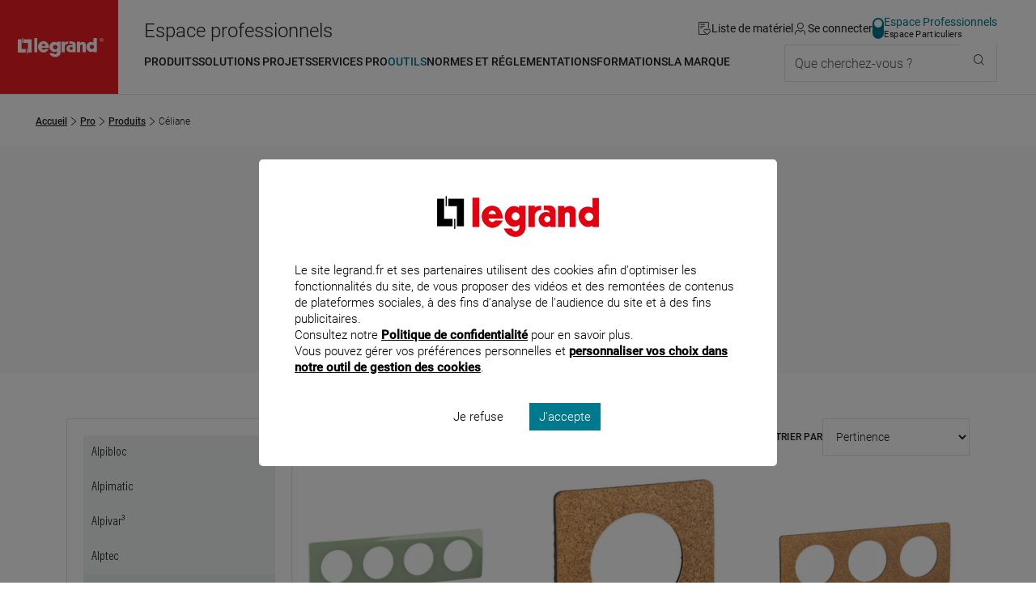

--- FILE ---
content_type: text/html;charset=UTF-8
request_url: https://www.legrand.fr/pro/catalogue/celiane?page=20
body_size: 545035
content:
<!DOCTYPE html><html lang="fr"><head><meta charset="UTF-8"><script> dataLayer = [{"pageCategory":"","path":"professionnel","pagePath":"https://www.legrand.fr/pro\/catalogue\/celiane","userId":""}]; </script> <!-- Google Tag Manager --> <script> (function (w, d, s, l, i) { w[l] = w[l] || []; w[l].push({'gtm.start': new Date().getTime(), event: 'gtm.js'}); var f = d.getElementsByTagName(s)[0], j = d.createElement(s), dl = l != 'dataLayer' ? '&l=' + l : ''; j.async = true; j.src = 'https://www.googletagmanager.com/gtm.js?id=' + i + dl; f.parentNode.insertBefore(j, f); })(window, document, 'script', 'dataLayer', 'GTM-T9DF3F'); </script> <meta name="viewport" content="width=device-width, initial-scale=1.0"> <link rel="canonical" href="https://www.legrand.fr/pro/catalogue/celiane?page=20"> <link rel="prev" href="https://www.legrand.fr/pro/catalogue/celiane?page=19"> <link rel="next" href="https://www.legrand.fr/pro/catalogue/celiane?page=21">
 <title>Gamme Céliane - Page 20 | Legrand</title> <meta name="description" content="D&eacute;couvrez toute l'offre de produits de mat&eacute;riel &eacute;lectrique du catalogue professionnel Legrand pour la gamme C&eacute;liane." > <meta name="keywords" content="" > <script>window.DEBUG = false;</script> <link rel="stylesheet" href="/sites/all/themes/legrand/public/css/main.min.css"> <meta property="og:locale" content="fr_FR" > <meta property="og:title" content="Gamme C&eacute;liane" > <meta property="og:description" content="D&eacute;couvrez toute l'offre de produits de mat&eacute;riel &eacute;lectrique du catalogue professionnel Legrand pour la gamme C&eacute;liane." > <meta property="og:url" content="https://www.legrand.fr/pro/catalogue/celiane" > <meta property="og:image" content="https://www.legrand.fr/sites/all/themes/legrand/images/legrand-specialiste-des-infrastructures-electriques-et-numeriques-du-batiment.jpg" > <meta property="og:site_name" content="Legrand" > <meta name="msvalidate.01" content="080479E3779108FE5F9309A36697EFCB" > <meta name="p:domain_verify" content="5886a8360221460abe0f152bde2174c7" > </head><body class="o-body " data-js-theme="pro" data-js-mask="false"  > <div id="skip-links" class="o-hidden-visually"> <nav aria-label="Accès rapide"> <ul> <li><a href="#content">Contenu</a></li> <li><a href="#header-navigation">Menu</a></li> <li><a href="#footer">Pied de page</a></li> </ul> </nav> </div> <header class="m-header"
data-js-header="inherit"
data-js-module="navigation"
data-js-navigation-open="false"
data-js-search-mobile-open="false"
data-js-search-suggest-open="false"><div class="m-header__logo"><a href="/pro" class="c-legrand " title="Accueil du site legrand.fr"> <div class="o-hidden-visually">Accueil du site legrand.fr</div> <i class="c-icon--logo-legrand" role="img" aria-hidden="true"></i> </a></div><div class="m-header__content"><div class="m-header__tools"><span class="whitespace-nowrap text-2xl u-hidden"	data-js-component="text-responsive"	data-js-text-responsive-mobile="Pro"	data-js-text-responsive-md="Espace professionnels">Espace professionnels</span><ul aria-label="Outils de navigation" class="m-header__tools-list"><li class="m-header__tools-item"><a href="/pro/liste-materiel" class="m-header__tools-link js-wishlist-notification"	aria-label="Gestion de la liste de favoris matériels"	data-js-gtm-tracker	data-js-gtm--event="header"	data-js-gtm--event-category="header"	data-js-gtm--event-action="/pro/catalogue/celiane"	data-js-gtm--event-label="wishlist"><i class="c-icon--liste-materiel js-wishlist-notification-empty" role="img" aria-hidden="true"></i><i class="c-icon--liste-pleine c-text--theme u-hidden js-wishlist-notification-not-empty" role="img" aria-hidden="true"></i><span>Liste de matériel</span></a></li><li class="m-header__tools-item"> <a href="/services/oauth2/client?redirect_uri=https%3A%2F%2Fwww.legrand.fr%2Fpro%2Fcatalogue%2Fceliane%3Fpage%3D20" class="m-header__tools-link" aria-label="Connectez-vous"> <i class="c-icon--user" role="img" aria-hidden="true"></i> <span>Se connecter</span> </a></li><li class="m-header__tools-item u-hidden-until--lg"><a href="/" class="c-switch c-switch--theme c-switch--vertical c-link--no-underline-hover" title="Accédez à l'espace grand public"	data-switch-theme="pro"><div class="c-switch__input"></div><span class="c-switch__label"><span class="c-switch__label-theme"	data-switch-theme="pro"	aria-current="true"	>Espace Professionnels</span><span class="c-switch__label-theme"	data-switch-theme="part"	aria-current="false"	>Espace Particuliers</span></span></a></li><li class="m-header__tools-item u-hidden-from--xl"><button class="m-header__tools-link m-header__tools-link--icon"	aria-label="Utiliser le moteur de recherche"	aria-expanded="false"	aria-controls="search"	data-js-trigger="search--mobile"><i class="c-icon--rechercher" role="img" aria-hidden="true"></i><span>Que cherchez-vous ?</span></button></li><li class="m-header__tools-item u-hidden-from--lg"><button class="m-header__tools-link"	aria-label="Accès menu mobile"	aria-expanded="false"	aria-controls="header-navigation"	data-js-trigger="navigation--mobile"><i class="c-icon--menu" role="img" aria-hidden="true"></i><i class="c-icon--close" role="img" aria-hidden="true"></i><span>Menu</span></button></li></ul></div><div class="m-header__nav"><nav id="header-navigation" class="m-navbar" data-js-navigation-navbar-open="true" data-js-navigation-controls aria-hidden="false" aria-label="Menu principal"> <ul class="m-navbar__items m-navbar__items--main"> <li class="m-navbar__item"> <button class="c-navbar-item c-navbar-item--main" title="Ouvrir le menu : Produits" aria-controls="pro-menu-produits" data-navigation-item="main" > <span class="c-navbar-item__label">Produits</span> </button> <div id="pro-menu-produits" class="m-navbar__sub-nav" aria-hidden="true" data-js-navigation-controls data-js-trigger-prevent> <div class="o-container o-container--full-sm"> <div class="m-navbar__sub-nav-wrapper"> <div class="m-navbar__column m-navbar__column--products"> <div class="o-scrollbar o-scrollbar--sub-nav"> <ul class="m-navbar__items m-navbar__items--product"> <li class="m-navbar__item"> <button class="c-navbar-item c-navbar-item--product-category" title="Ouvrir le menu : Distribution, protection et gestion de l'énergie" aria-controls="pro-catalogue-distribution-protection-et-gestion-de-l-energie" data-navigation-item="product-category" > <span data-js-img-src="/sites/default/files/styles/44x44/public/ecat//CAT-N1-distri-energie.png?itok=KtAk0_CO" data-js-img-alt="Distribution, protection et gestion de l'énergie" data-js-img-width="50" data-js-img-height="50" data-js-img-class="u-hidden-until--md" data-js-img-aria-hidden="true" ></span> <span class="c-navbar-item__label">Distribution, protection et gestion de l'énergie</span> <i class="c-icon--chevron-right u-hidden-from--lg c-navbar-item__icon-after" aria-hidden="true"></i> </button> </li> <li class="m-navbar__item"> <button class="c-navbar-item c-navbar-item--product-category" title="Ouvrir le menu : Appareillage, maison connectée et pilotage du bâtiment" aria-controls="pro-catalogue-appareillage-maison-connectee-et-pilotage-du-batiment" data-navigation-item="product-category" > <span data-js-img-src="/sites/default/files/styles/44x44/public/ecat//CAT-N1-app-syst-pilot.png?itok=s60WlWYP" data-js-img-alt="Appareillage, maison connectée et pilotage du bâtiment" data-js-img-width="50" data-js-img-height="50" data-js-img-class="u-hidden-until--md" data-js-img-aria-hidden="true" ></span> <span class="c-navbar-item__label">Appareillage, maison connectée et pilotage du bâtiment</span> <i class="c-icon--chevron-right u-hidden-from--lg c-navbar-item__icon-after" aria-hidden="true"></i> </button> </li> <li class="m-navbar__item"> <button class="c-navbar-item c-navbar-item--product-category" title="Ouvrir le menu : Sécurité, communication et réseau" aria-controls="pro-catalogue-securite-communication-et-reseau" data-navigation-item="product-category" > <span data-js-img-src="/sites/default/files/styles/44x44/public/ecat//CAT-N1-secu-com-reseau.png?itok=rDdj94gu" data-js-img-alt="Sécurité, communication et réseau" data-js-img-width="50" data-js-img-height="50" data-js-img-class="u-hidden-until--md" data-js-img-aria-hidden="true" ></span> <span class="c-navbar-item__label">Sécurité, communication et réseau</span> <i class="c-icon--chevron-right u-hidden-from--lg c-navbar-item__icon-after" aria-hidden="true"></i> </button> </li> <li class="m-navbar__item"> <button class="c-navbar-item c-navbar-item--product-category" title="Ouvrir le menu : Conduits et cheminements de câbles" aria-controls="pro-catalogue-conduits-et-cheminements-de-cables" data-navigation-item="product-category" > <span data-js-img-src="/sites/default/files/styles/44x44/public/ecat//CAT-N1-conduit-cable.png?itok=PYZZgBt1" data-js-img-alt="Conduits et cheminements de câbles" data-js-img-width="50" data-js-img-height="50" data-js-img-class="u-hidden-until--md" data-js-img-aria-hidden="true" ></span> <span class="c-navbar-item__label">Conduits et cheminements de câbles</span> <i class="c-icon--chevron-right u-hidden-from--lg c-navbar-item__icon-after" aria-hidden="true"></i> </button> </li> <li class="m-navbar__item"> <button class="c-navbar-item c-navbar-item--product-category" title="Ouvrir le menu : Produits industriels" aria-controls="pro-catalogue-produits-industriels" data-navigation-item="product-category" > <span data-js-img-src="/sites/default/files/styles/44x44/public/ecat//CAT-N1-pdt-indus.png?itok=cWLgro2m" data-js-img-alt="Produits industriels" data-js-img-width="50" data-js-img-height="50" data-js-img-class="u-hidden-until--md" data-js-img-aria-hidden="true" ></span> <span class="c-navbar-item__label">Produits industriels</span> <i class="c-icon--chevron-right u-hidden-from--lg c-navbar-item__icon-after" aria-hidden="true"></i> </button> </li> <li class="m-navbar__item"> <button class="c-navbar-item c-navbar-item--product-category" title="Ouvrir le menu : Accessoires d'installation" aria-controls="pro-catalogue-accessoires-d-installation" data-navigation-item="product-category" > <span data-js-img-src="/sites/default/files/styles/44x44/public/ecat//CAT-N1-accessoire-instal.png?itok=N55hCj5j" data-js-img-alt="Accessoires d'installation" data-js-img-width="50" data-js-img-height="50" data-js-img-class="u-hidden-until--md" data-js-img-aria-hidden="true" ></span> <span class="c-navbar-item__label">Accessoires d'installation</span> <i class="c-icon--chevron-right u-hidden-from--lg c-navbar-item__icon-after" aria-hidden="true"></i> </button> </li> <li class="m-navbar__item"> <button class="c-navbar-item c-navbar-item--product-category" title="Ouvrir le menu : Eclairage" aria-controls="pro-catalogue-eclairage" data-navigation-item="product-category" > <span data-js-img-src="/sites/default/files/styles/44x44/public/ecat//CAT-N1-eclairage.png?itok=g5LgCsvY" data-js-img-alt="Eclairage" data-js-img-width="50" data-js-img-height="50" data-js-img-class="u-hidden-until--md" data-js-img-aria-hidden="true" ></span> <span class="c-navbar-item__label">Eclairage</span> <i class="c-icon--chevron-right u-hidden-from--lg c-navbar-item__icon-after" aria-hidden="true"></i> </button> </li> <li class="m-navbar__item"> <button class="c-navbar-item c-navbar-item--product-category" title="Ouvrir le menu : Pièces détachées & maintenance" aria-controls="pro-catalogue-pieces-detachees-maintenance" data-navigation-item="product-category" > <span data-js-img-src="/sites/default/files/styles/44x44/public/ecat//LG-spareparts-CAT2.png?itok=2vV7D_Y9" data-js-img-alt="Pièces détachées & maintenance" data-js-img-width="50" data-js-img-height="50" data-js-img-class="u-hidden-until--md" data-js-img-aria-hidden="true" ></span> <span class="c-navbar-item__label">Pièces détachées & maintenance</span> <i class="c-icon--chevron-right u-hidden-from--lg c-navbar-item__icon-after" aria-hidden="true"></i> </button> </li> <li class="m-navbar__item"> <a href="/pro/bticino-prises-interrupteurs-portier-domotique-solutions-residentielles" class="c-navbar-item c-navbar-item--product-category c-navbar-item--product-category-theme" title="Accéder à la page : Découvrir Bticino" aria-controls="pro-menu-produits" data-navigation-item="product-category-theme" > <i class="c-icon--bticino u-hidden-until--md u-hidden-until--md c-navbar-item__icon-before" aria-hidden="true"></i> <span class="c-navbar-item__label">Découvrir Bticino</span> </a> </li> <li class="m-navbar__item"> <a href="/pro/legrand-cable-management-le-specialiste-de-la-distribution-des-courants-dans-les-batiments" class="c-navbar-item c-navbar-item--product-category c-navbar-item--product-category-theme" title="Accéder à la page : Découvrir Legrand cable management" aria-controls="pro-menu-produits" data-navigation-item="product-category-theme" > <span data-js-img-src="/sites/all/themes/legrand/img/logo-legrand-cable-management.png" data-js-img-alt="Découvrir Legrand cable management" data-js-img-width="50" data-js-img-height="50" data-js-img-class="u-hidden-until--md" data-js-img-aria-hidden="true" ></span> <span class="c-navbar-item__label">Découvrir Legrand cable management</span> </a> </li> <li class="m-navbar__item"> <a href="/pro/legrand-energies-solutions-accorder-les-expertises-pour-une-efficacite-globale" class="c-navbar-item c-navbar-item--product-category c-navbar-item--product-category-theme" title="Accéder à la page : Découvrir Legrand Energies Solutions" aria-controls="pro-menu-produits" data-navigation-item="product-category-theme" > <span data-js-img-src="/sites/all/themes/legrand/img/decouvrir-legrand-energies-solutions.png" data-js-img-alt="Découvrir Legrand Energies Solutions" data-js-img-width="50" data-js-img-height="50" data-js-img-class="u-hidden-until--md" data-js-img-aria-hidden="true" ></span> <span class="c-navbar-item__label">Découvrir Legrand Energies Solutions</span> </a> </li> <li class="m-navbar__item"> <a href="/pro/nouveautes-produits" class="c-navbar-item c-navbar-item--product-category c-navbar-item--product-category-theme" title="Accéder à la page : Nouveautés produits" aria-controls="pro-menu-produits" data-navigation-item="product-category-theme" > <i class="c-icon--etoile u-hidden-until--md u-hidden-until--md c-navbar-item__icon-before" aria-hidden="true"></i> <span class="c-navbar-item__label">Nouveautés produits</span> </a> </li> <li class="m-navbar__item"> <a href="/pro/catalogue-archives" class="c-navbar-item c-navbar-item--product-category c-navbar-item--product-category-theme" title="Accéder à la page : Produits supprimés" aria-controls="pro-menu-produits" data-navigation-item="product-category-theme" > <i class="c-icon--produit-sup u-hidden-until--md u-hidden-until--md c-navbar-item__icon-before" aria-hidden="true"></i> <span class="c-navbar-item__label">Produits supprimés</span> </a> </li> </ul> </div> </div> <div id="pro-catalogue-distribution-protection-et-gestion-de-l-energie" aria-hidden="true" class="m-navbar__sub-nav-wrapper m-navbar__sub-nav-wrapper--catalogue o-scrollbar o-scrollbar--sub-nav" data-js-navigation-controls> <div class="m-navbar__column m-navbar__column--span-2 m-navbar__column--grid-cols-2"> <div class="m-navbar__column m-navbar__column--span-2"> <div class="m-navbar__item u-hidden-until--lg"> <a href="/pro/catalogue/distribution-protection-et-gestion-de-lenergie" class="c-title--h4 px-3">Distribution, protection et gestion de l'énergie</a> </div> </div> <div class="m-navbar__sub-nav-wrapper m-navbar__sub-nav-wrapper--catalogue-entries"> <div class="m-navbar__column"> <a href="/pro/catalogue/distribution-protection-et-gestion-de-lenergie/recharge-pour-vehicule-electrique" class="c-navbar-item c-navbar-item--secondary" title="Accéder à la page : Recharge pour véhicule électrique" aria-controls="pro-catalogue-46963" data-navigation-item="secondary" > <span class="c-navbar-item__label">Recharge pour véhicule électrique</span> </a> <ul id="pro-catalogue-46963" class="m-navbar__items" data-js-navigation-controls> <li class="m-navbar__item"> <a href="/pro/catalogue/distribution-protection-et-gestion-de-lenergie/recharge-pour-vehicule-electrique/borne-de-vehicule-electrique" class="c-navbar-item c-navbar-item--link" title="Accéder à la page : Recharge pour véhicule électrique - Borne de véhicule électrique" data-navigation-item="link" > <span class="c-navbar-item__label">Borne de véhicule électrique</span> </a> </li> <li class="m-navbar__item"> <a href="/pro/catalogue/distribution-protection-et-gestion-de-lenergie/recharge-pour-vehicule-electrique/prise-pour-vehicule-electrique" class="c-navbar-item c-navbar-item--link" title="Accéder à la page : Recharge pour véhicule électrique - Prise pour véhicule électrique" data-navigation-item="link" > <span class="c-navbar-item__label">Prise pour véhicule électrique</span> </a> </li> </ul> </div> <div class="m-navbar__column"> <a href="/pro/catalogue/distribution-protection-et-gestion-de-lenergie/tableau-residentiel-et-petit-tertiaire" class="c-navbar-item c-navbar-item--secondary" title="Accéder à la page : Tableau résidentiel et petit tertiaire" aria-controls="pro-catalogue-46964" data-navigation-item="secondary" > <span class="c-navbar-item__label">Tableau résidentiel et petit tertiaire</span> </a> <ul id="pro-catalogue-46964" class="m-navbar__items" data-js-navigation-controls> <li class="m-navbar__item"> <a href="/pro/catalogue/distribution-protection-et-gestion-de-lenergie/tableau-residentiel-et-petit-tertiaire/disjoncteur-de-branchement" class="c-navbar-item c-navbar-item--link" title="Accéder à la page : Tableau résidentiel et petit tertiaire - Disjoncteur de branchement" data-navigation-item="link" > <span class="c-navbar-item__label">Disjoncteur de branchement</span> </a> </li> <li class="m-navbar__item"> <a href="/pro/catalogue/distribution-protection-et-gestion-de-lenergie/tableau-residentiel-et-petit-tertiaire/disjoncteur" class="c-navbar-item c-navbar-item--link" title="Accéder à la page : Tableau résidentiel et petit tertiaire - Disjoncteur" data-navigation-item="link" > <span class="c-navbar-item__label">Disjoncteur</span> </a> </li> <li class="m-navbar__item"> <a href="/pro/catalogue/distribution-protection-et-gestion-de-lenergie/tableau-residentiel-et-petit-tertiaire/interrupteur-differentiel" class="c-navbar-item c-navbar-item--link" title="Accéder à la page : Tableau résidentiel et petit tertiaire - Interrupteur différentiel" data-navigation-item="link" > <span class="c-navbar-item__label">Interrupteur différentiel</span> </a> </li> <li class="m-navbar__item"> <a href="/pro/catalogue/distribution-protection-et-gestion-de-lenergie/tableau-residentiel-et-petit-tertiaire/disjoncteur-differentiel" class="c-navbar-item c-navbar-item--link" title="Accéder à la page : Tableau résidentiel et petit tertiaire - Disjoncteur différentiel" data-navigation-item="link" > <span class="c-navbar-item__label">Disjoncteur différentiel</span> </a> </li> <li class="m-navbar__item"> <a href="/pro/catalogue/distribution-protection-et-gestion-de-lenergie/tableau-residentiel-et-petit-tertiaire/coupe-circuit-cartouche-et-fusible" class="c-navbar-item c-navbar-item--link" title="Accéder à la page : Tableau résidentiel et petit tertiaire - Coupe-circuit, cartouche et fusible" data-navigation-item="link" > <span class="c-navbar-item__label">Coupe-circuit, cartouche et fusible</span> </a> </li> <li class="m-navbar__item"> <a href="/pro/catalogue/distribution-protection-et-gestion-de-lenergie/tableau-residentiel-et-petit-tertiaire/bloc-differentiel-modulaire" class="c-navbar-item c-navbar-item--link" title="Accéder à la page : Tableau résidentiel et petit tertiaire - Bloc différentiel modulaire" data-navigation-item="link" > <span class="c-navbar-item__label">Bloc différentiel modulaire</span> </a> </li> <li class="m-navbar__item"> <a href="/pro/catalogue/distribution-protection-et-gestion-de-lenergie/tableau-residentiel-et-petit-tertiaire/repartition" class="c-navbar-item c-navbar-item--link" title="Accéder à la page : Tableau résidentiel et petit tertiaire - Répartition" data-navigation-item="link" > <span class="c-navbar-item__label">Répartition</span> </a> </li> <li class="m-navbar__item"> <a href="/pro/catalogue/distribution-protection-et-gestion-de-lenergie/tableau-residentiel-et-petit-tertiaire/parafoudre" class="c-navbar-item c-navbar-item--link" title="Accéder à la page : Tableau résidentiel et petit tertiaire - Parafoudre" data-navigation-item="link" > <span class="c-navbar-item__label">Parafoudre</span> </a> </li> <li class="m-navbar__item"> <a href="/pro/catalogue/distribution-protection-et-gestion-de-lenergie/tableau-residentiel-et-petit-tertiaire/mesure-et-comptage" class="c-navbar-item c-navbar-item--link" title="Accéder à la page : Tableau résidentiel et petit tertiaire - Mesure et comptage" data-navigation-item="link" > <span class="c-navbar-item__label">Mesure et comptage</span> </a> </li> <li class="m-navbar__item"> <a href="/pro/catalogue/distribution-protection-et-gestion-de-lenergie/tableau-residentiel-et-petit-tertiaire/commande" class="c-navbar-item c-navbar-item--link" title="Accéder à la page : Tableau résidentiel et petit tertiaire - Commande" data-navigation-item="link" > <span class="c-navbar-item__label">Commande</span> </a> </li> <li class="m-navbar__item"> <a href="/pro/catalogue/distribution-protection-et-gestion-de-lenergie/tableau-residentiel-et-petit-tertiaire/gtl" class="c-navbar-item c-navbar-item--link" title="Accéder à la page : Tableau résidentiel et petit tertiaire - GTL" data-navigation-item="link" > <span class="c-navbar-item__label">GTL</span> </a> </li> <li class="m-navbar__item"> <a href="/pro/catalogue/distribution-protection-et-gestion-de-lenergie/tableau-residentiel-et-petit-tertiaire/coffret-residentiel" class="c-navbar-item c-navbar-item--link" title="Accéder à la page : Tableau résidentiel et petit tertiaire - Coffret résidentiel" data-navigation-item="link" > <span class="c-navbar-item__label">Coffret résidentiel</span> </a> </li> <li class="m-navbar__item"> <a href="/pro/catalogue/distribution-protection-et-gestion-de-lenergie/tableau-residentiel-et-petit-tertiaire/coffret-petit-moyen-tertiaire" class="c-navbar-item c-navbar-item--link" title="Accéder à la page : Tableau résidentiel et petit tertiaire - Coffret petit moyen tertiaire" data-navigation-item="link" > <span class="c-navbar-item__label">Coffret petit moyen tertiaire</span> </a> </li> <li class="m-navbar__item"> <a href="/pro/catalogue/distribution-protection-et-gestion-de-lenergie/tableau-residentiel-et-petit-tertiaire/coffret-etanche" class="c-navbar-item c-navbar-item--link" title="Accéder à la page : Tableau résidentiel et petit tertiaire - Coffret étanche" data-navigation-item="link" > <span class="c-navbar-item__label">Coffret étanche</span> </a> </li> <li class="m-navbar__item"> <a href="/pro/catalogue/distribution-protection-et-gestion-de-lenergie/tableau-residentiel-et-petit-tertiaire/photovoltaique" class="c-navbar-item c-navbar-item--link" title="Accéder à la page : Tableau résidentiel et petit tertiaire - Photovoltaïque" data-navigation-item="link" > <span class="c-navbar-item__label">Photovoltaïque</span> </a> </li> </ul> </div> <div class="m-navbar__column"> <a href="/pro/catalogue/distribution-protection-et-gestion-de-lenergie/tableau-et-armoire-de-puissance" class="c-navbar-item c-navbar-item--secondary" title="Accéder à la page : Tableau et armoire de puissance" aria-controls="pro-catalogue-46965" data-navigation-item="secondary" > <span class="c-navbar-item__label">Tableau et armoire de puissance</span> </a> <ul id="pro-catalogue-46965" class="m-navbar__items" data-js-navigation-controls> <li class="m-navbar__item"> <a href="/pro/catalogue/distribution-protection-et-gestion-de-lenergie/tableau-et-armoire-de-puissance/disjoncteur-et-interrupteur-de-puissance-boitier-ouvert-et-moule" class="c-navbar-item c-navbar-item--link" title="Accéder à la page : Tableau et armoire de puissance - Disjoncteur et interrupteur de puissance (boîtier ouvert et moulé)" data-navigation-item="link" > <span class="c-navbar-item__label">Disjoncteur et interrupteur de puissance (boîtier ouvert et moulé)</span> </a> </li> <li class="m-navbar__item"> <a href="/pro/catalogue/distribution-protection-et-gestion-de-lenergie/tableau-et-armoire-de-puissance/disjoncteur-et-interrupteur-modulaire" class="c-navbar-item c-navbar-item--link" title="Accéder à la page : Tableau et armoire de puissance - Disjoncteur et interrupteur modulaire" data-navigation-item="link" > <span class="c-navbar-item__label">Disjoncteur et interrupteur modulaire</span> </a> </li> <li class="m-navbar__item"> <a href="/pro/catalogue/distribution-protection-et-gestion-de-lenergie/tableau-et-armoire-de-puissance/bloc-differentiel-puissance-modulaire" class="c-navbar-item c-navbar-item--link" title="Accéder à la page : Tableau et armoire de puissance - Bloc différentiel puissance modulaire" data-navigation-item="link" > <span class="c-navbar-item__label">Bloc différentiel puissance modulaire</span> </a> </li> <li class="m-navbar__item"> <a href="/pro/catalogue/distribution-protection-et-gestion-de-lenergie/tableau-et-armoire-de-puissance/repartition-et-distribution" class="c-navbar-item c-navbar-item--link" title="Accéder à la page : Tableau et armoire de puissance - Répartition et distribution" data-navigation-item="link" > <span class="c-navbar-item__label">Répartition et distribution</span> </a> </li> <li class="m-navbar__item"> <a href="/pro/catalogue/distribution-protection-et-gestion-de-lenergie/tableau-et-armoire-de-puissance/parafoudre" class="c-navbar-item c-navbar-item--link" title="Accéder à la page : Tableau et armoire de puissance - Parafoudre" data-navigation-item="link" > <span class="c-navbar-item__label">Parafoudre</span> </a> </li> <li class="m-navbar__item"> <a href="/pro/catalogue/distribution-protection-et-gestion-de-lenergie/tableau-et-armoire-de-puissance/commande-et-signalisation" class="c-navbar-item c-navbar-item--link" title="Accéder à la page : Tableau et armoire de puissance - Commande et signalisation" data-navigation-item="link" > <span class="c-navbar-item__label">Commande et signalisation</span> </a> </li> <li class="m-navbar__item"> <a href="/pro/catalogue/distribution-protection-et-gestion-de-lenergie/tableau-et-armoire-de-puissance/armoire-electrique" class="c-navbar-item c-navbar-item--link" title="Accéder à la page : Tableau et armoire de puissance - Armoire électrique" data-navigation-item="link" > <span class="c-navbar-item__label">Armoire électrique</span> </a> </li> <li class="m-navbar__item"> <a href="/pro/catalogue/distribution-protection-et-gestion-de-lenergie/tableau-et-armoire-de-puissance/photovoltaique" class="c-navbar-item c-navbar-item--link" title="Accéder à la page : Tableau et armoire de puissance - Photovoltaïque" data-navigation-item="link" > <span class="c-navbar-item__label">Photovoltaïque</span> </a> </li> <li class="m-navbar__item"> <a href="/pro/catalogue/distribution-protection-et-gestion-de-lenergie/tableau-et-armoire-de-puissance/cartouche" class="c-navbar-item c-navbar-item--link" title="Accéder à la page : Tableau et armoire de puissance - Cartouche" data-navigation-item="link" > <span class="c-navbar-item__label">Cartouche</span> </a> </li> </ul> </div> <div class="m-navbar__column"> <a href="/pro/catalogue/distribution-protection-et-gestion-de-lenergie/mesure-comptage-et-supervision" class="c-navbar-item c-navbar-item--secondary" title="Accéder à la page : Mesure, comptage et supervision" aria-controls="pro-catalogue-46962" data-navigation-item="secondary" > <span class="c-navbar-item__label">Mesure, comptage et supervision</span> </a> <ul id="pro-catalogue-46962" class="m-navbar__items" data-js-navigation-controls> <li class="m-navbar__item"> <a href="/pro/catalogue/distribution-protection-et-gestion-de-lenergie/mesure-comptage-et-supervision/compteur-denergie" class="c-navbar-item c-navbar-item--link" title="Accéder à la page : Mesure, comptage et supervision - Compteur d'énergie" data-navigation-item="link" > <span class="c-navbar-item__label">Compteur d'énergie</span> </a> </li> <li class="m-navbar__item"> <a href="/pro/catalogue/distribution-protection-et-gestion-de-lenergie/mesure-comptage-et-supervision/centrale-de-mesure" class="c-navbar-item c-navbar-item--link" title="Accéder à la page : Mesure, comptage et supervision - Centrale de mesure" data-navigation-item="link" > <span class="c-navbar-item__label">Centrale de mesure</span> </a> </li> <li class="m-navbar__item"> <a href="/pro/catalogue/distribution-protection-et-gestion-de-lenergie/mesure-comptage-et-supervision/transformateur" class="c-navbar-item c-navbar-item--link" title="Accéder à la page : Mesure, comptage et supervision - Transformateur" data-navigation-item="link" > <span class="c-navbar-item__label">Transformateur</span> </a> </li> <li class="m-navbar__item"> <a href="/pro/catalogue/distribution-protection-et-gestion-de-lenergie/mesure-comptage-et-supervision/logiciel-et-supervision" class="c-navbar-item c-navbar-item--link" title="Accéder à la page : Mesure, comptage et supervision - Logiciel et supervision" data-navigation-item="link" > <span class="c-navbar-item__label">Logiciel et supervision</span> </a> </li> <li class="m-navbar__item"> <a href="/pro/catalogue/distribution-protection-et-gestion-de-lenergie/mesure-comptage-et-supervision/interface" class="c-navbar-item c-navbar-item--link" title="Accéder à la page : Mesure, comptage et supervision - Interface" data-navigation-item="link" > <span class="c-navbar-item__label">Interface</span> </a> </li> <li class="m-navbar__item"> <a href="/pro/catalogue/distribution-protection-et-gestion-de-lenergie/mesure-comptage-et-supervision/relais-de-mesure-et-de-protection" class="c-navbar-item c-navbar-item--link" title="Accéder à la page : Mesure, comptage et supervision - Relais de mesure et de protection" data-navigation-item="link" > <span class="c-navbar-item__label">Relais de mesure et de protection</span> </a> </li> <li class="m-navbar__item"> <a href="/pro/catalogue/distribution-protection-et-gestion-de-lenergie/mesure-comptage-et-supervision/transducteur-et-convertisseur" class="c-navbar-item c-navbar-item--link" title="Accéder à la page : Mesure, comptage et supervision - Transducteur et convertisseur" data-navigation-item="link" > <span class="c-navbar-item__label">Transducteur et convertisseur</span> </a> </li> <li class="m-navbar__item"> <a href="/pro/catalogue/distribution-protection-et-gestion-de-lenergie/mesure-comptage-et-supervision/gestion-centralisee-de-lenergie" class="c-navbar-item c-navbar-item--link" title="Accéder à la page : Mesure, comptage et supervision - Gestion centralisée de l'énergie" data-navigation-item="link" > <span class="c-navbar-item__label">Gestion centralisée de l'énergie</span> </a> </li> <li class="m-navbar__item"> <a href="/pro/catalogue/distribution-protection-et-gestion-de-lenergie/mesure-comptage-et-supervision/indicateur-analogique" class="c-navbar-item c-navbar-item--link" title="Accéder à la page : Mesure, comptage et supervision - Indicateur analogique" data-navigation-item="link" > <span class="c-navbar-item__label">Indicateur analogique</span> </a> </li> <li class="m-navbar__item"> <a href="/pro/catalogue/distribution-protection-et-gestion-de-lenergie/mesure-comptage-et-supervision/indicateur-numerique" class="c-navbar-item c-navbar-item--link" title="Accéder à la page : Mesure, comptage et supervision - Indicateur numérique" data-navigation-item="link" > <span class="c-navbar-item__label">Indicateur numérique</span> </a> </li> <li class="m-navbar__item"> <a href="/pro/catalogue/distribution-protection-et-gestion-de-lenergie/mesure-comptage-et-supervision/accessoires-mesure-comptage-et-supervision" class="c-navbar-item c-navbar-item--link" title="Accéder à la page : Mesure, comptage et supervision - Accessoires mesure, comptage et supervision" data-navigation-item="link" > <span class="c-navbar-item__label">Accessoires mesure, comptage et supervision</span> </a> </li> </ul> </div> <div class="m-navbar__column"> <a href="/pro/catalogue/distribution-protection-et-gestion-de-lenergie/acheminement-et-qualite-de-lenergie" class="c-navbar-item c-navbar-item--secondary" title="Accéder à la page : Acheminement et qualité de l'énergie" aria-controls="pro-catalogue-46966" data-navigation-item="secondary" > <span class="c-navbar-item__label">Acheminement et qualité de l'énergie</span> </a> <ul id="pro-catalogue-46966" class="m-navbar__items" data-js-navigation-controls> <li class="m-navbar__item"> <a href="/pro/catalogue/distribution-protection-et-gestion-de-lenergie/acheminement-et-qualite-de-lenergie/canalisation-prefabriquee" class="c-navbar-item c-navbar-item--link" title="Accéder à la page : Acheminement et qualité de l'énergie - Canalisation préfabriquée" data-navigation-item="link" > <span class="c-navbar-item__label">Canalisation préfabriquée</span> </a> </li> <li class="m-navbar__item"> <a href="/pro/catalogue/distribution-protection-et-gestion-de-lenergie/acheminement-et-qualite-de-lenergie/transformateur-ht-bt" class="c-navbar-item c-navbar-item--link" title="Accéder à la page : Acheminement et qualité de l'énergie - Transformateur HT-BT" data-navigation-item="link" > <span class="c-navbar-item__label">Transformateur HT-BT</span> </a> </li> <li class="m-navbar__item"> <a href="/pro/catalogue/distribution-protection-et-gestion-de-lenergie/acheminement-et-qualite-de-lenergie/onduleur" class="c-navbar-item c-navbar-item--link" title="Accéder à la page : Acheminement et qualité de l'énergie - Onduleur" data-navigation-item="link" > <span class="c-navbar-item__label">Onduleur</span> </a> </li> <li class="m-navbar__item"> <a href="/pro/catalogue/distribution-protection-et-gestion-de-lenergie/acheminement-et-qualite-de-lenergie/batteries-de-condensateur" class="c-navbar-item c-navbar-item--link" title="Accéder à la page : Acheminement et qualité de l'énergie - Batteries de condensateur" data-navigation-item="link" > <span class="c-navbar-item__label">Batteries de condensateur</span> </a> </li> </ul> </div> </div> <div class="m-navbar__item u-hidden-from--lg"> <a href="/pro/catalogue/distribution-protection-et-gestion-de-lenergie" class="c-navbar-item c-navbar-item--see-all-category" title="Accéder à la page : Distribution, protection et gestion de l'énergie" data-navigation-item="see-all-category" data-navigation-item-js="false" > <span class="c-navbar-item__label">Distribution, protection et gestion de l'énergie</span> <span class="c-navbar-item__see-all"> Voir tout <i class="c-icon--next" aria-hidden="true"></i> </span> </a> </div> </div> <div class="m-navbar__column"> <div class="m-navbar__item"> <span class="c-title--h4 u-hidden-until--lg">Explorer par gamme</span> </div> <ul class="m-navbar__items m-navbar__items--push"> <li class="m-navbar__item"> <a href="/pro/catalogue/drivia" class="c-button c-button--push "
> <span data-js-img-src="/sites/all/themes/legrand/img/data/Logo-Produit.png" data-js-img-alt="" data-js-img-width="30" data-js-img-height="30" data-js-img-aria-hidden="true" ></span> <span>Découvrir Drivia</span> <i class="c-icon--chevron-right" aria-hidden="true"></i></a> </li> <li class="m-navbar__item"> <a href="/pro/catalogue/mosaic" class="c-button c-button--push "
> <span data-js-img-src="/sites/default/files/styles/44x44/public/2025-11/mosaic-64x64.png?itok=A-btgQ5i" data-js-img-alt="" data-js-img-width="30" data-js-img-height="30" data-js-img-aria-hidden="true" ></span> <span>Découvrir Mosaic</span> <i class="c-icon--chevron-right" aria-hidden="true"></i></a> </li> <li class="m-navbar__item"> <a href="/pro/catalogue/altis" class="c-button c-button--push "
> <span data-js-img-src="/sites/all/themes/legrand/img/data/Logo-Produit.png" data-js-img-alt="" data-js-img-width="30" data-js-img-height="30" data-js-img-aria-hidden="true" ></span> <span>Découvrir Altis</span> <i class="c-icon--chevron-right" aria-hidden="true"></i></a> </li> <li class="m-navbar__item"> <a href="/pro/catalogue/greenup" class="c-button c-button--push "
> <span data-js-img-src="/sites/default/files/styles/44x44/public/2025-11/green-up-64x64.png?itok=GCqUMy8c" data-js-img-alt="" data-js-img-width="30" data-js-img-height="30" data-js-img-aria-hidden="true" ></span> <span>Découvrir Green'Up</span> <i class="c-icon--chevron-right" aria-hidden="true"></i></a> </li> <li class="m-navbar__item"> <a href="/pro/catalogue/drivia-with-netatmo" class="c-button c-button--push "
> <span data-js-img-src="/sites/default/files/styles/44x44/public/2025-11/drivia-with-netatmo.png?itok=SEgDTO39" data-js-img-alt="" data-js-img-width="30" data-js-img-height="30" data-js-img-aria-hidden="true" ></span> <span>Découvrir Drivia with Netatmo</span> <i class="c-icon--chevron-right" aria-hidden="true"></i></a> </li> <li class="m-navbar__item"> <a href="/pro/catalogue/alptec" class="c-button c-button--push "
> <span data-js-img-src="/sites/all/themes/legrand/img/data/Logo-Produit.png" data-js-img-alt="" data-js-img-width="30" data-js-img-height="30" data-js-img-aria-hidden="true" ></span> <span>Découvrir Alptec</span> <i class="c-icon--chevron-right" aria-hidden="true"></i></a> </li> <li class="m-navbar__item"> <a href="/pro/catalogue/alpimatic" class="c-button c-button--push "
> <span data-js-img-src="/sites/all/themes/legrand/img/data/Logo-Produit.png" data-js-img-alt="" data-js-img-width="30" data-js-img-height="30" data-js-img-aria-hidden="true" ></span> <span>Découvrir Alpimatic</span> <i class="c-icon--chevron-right" aria-hidden="true"></i></a> </li> <li class="m-navbar__item"> <a href="/pro/catalogue/alpibloc" class="c-button c-button--push "
> <span data-js-img-src="/sites/all/themes/legrand/img/data/Logo-Produit.png" data-js-img-alt="" data-js-img-width="30" data-js-img-height="30" data-js-img-aria-hidden="true" ></span> <span>Découvrir Alpibloc</span> <i class="c-icon--chevron-right" aria-hidden="true"></i></a> </li> <li class="m-navbar__item"> <a href="/pro/catalogue/alpivar3" class="c-button c-button--push "
> <span data-js-img-src="/sites/all/themes/legrand/img/data/Logo-Produit.png" data-js-img-alt="" data-js-img-width="30" data-js-img-height="30" data-js-img-aria-hidden="true" ></span> <span>Découvrir Alpivar³</span> <i class="c-icon--chevron-right" aria-hidden="true"></i></a> </li> <li class="m-navbar__item"> <a href="/pro/catalogue/xl3-hp-6300" class="c-button c-button--push "
> <span data-js-img-src="/sites/all/themes/legrand/img/data/Logo-Produit.png" data-js-img-alt="" data-js-img-width="30" data-js-img-height="30" data-js-img-aria-hidden="true" ></span> <span>Découvrir XL³ HP 6300</span> <i class="c-icon--chevron-right" aria-hidden="true"></i></a> </li> <li class="m-navbar__item"> <a href="/pro/catalogue/xl3-hp-160" class="c-button c-button--push "
> <span data-js-img-src="/sites/all/themes/legrand/img/data/Logo-Produit.png" data-js-img-alt="" data-js-img-width="30" data-js-img-height="30" data-js-img-aria-hidden="true" ></span> <span>Découvrir XL³ HP 160</span> <i class="c-icon--chevron-right" aria-hidden="true"></i></a> </li> <li class="m-navbar__item"> <a href="/pro/catalogue/xl3-hp-630" class="c-button c-button--push "
> <span data-js-img-src="/sites/all/themes/legrand/img/data/Logo-Produit.png" data-js-img-alt="" data-js-img-width="30" data-js-img-height="30" data-js-img-aria-hidden="true" ></span> <span>Découvrir XL³ HP 630</span> <i class="c-icon--chevron-right" aria-hidden="true"></i></a> </li> </ul> </div> </div> <div id="pro-catalogue-appareillage-maison-connectee-et-pilotage-du-batiment" aria-hidden="true" class="m-navbar__sub-nav-wrapper m-navbar__sub-nav-wrapper--catalogue o-scrollbar o-scrollbar--sub-nav" data-js-navigation-controls> <div class="m-navbar__column m-navbar__column--span-2 m-navbar__column--grid-cols-2"> <div class="m-navbar__column m-navbar__column--span-2"> <div class="m-navbar__item u-hidden-until--lg"> <a href="/pro/catalogue/appareillage-maison-connectee-et-pilotage-du-batiment" class="c-title--h4 px-3">Appareillage, maison connectée et pilotage du bâtiment</a> </div> </div> <div class="m-navbar__sub-nav-wrapper m-navbar__sub-nav-wrapper--catalogue-entries"> <div class="m-navbar__column"> <a href="/pro/catalogue/appareillage-maison-connectee-et-pilotage-du-batiment/appareillage-maison-et-batiment" class="c-navbar-item c-navbar-item--secondary" title="Accéder à la page : Appareillage maison et bâtiment" aria-controls="pro-catalogue-46967" data-navigation-item="secondary" > <span class="c-navbar-item__label">Appareillage maison et bâtiment</span> </a> <ul id="pro-catalogue-46967" class="m-navbar__items" data-js-navigation-controls> <li class="m-navbar__item"> <a href="/pro/catalogue/appareillage-maison-connectee-et-pilotage-du-batiment/appareillage-maison-et-batiment/interrupteur-poussoir-et-variateur" class="c-navbar-item c-navbar-item--link" title="Accéder à la page : Appareillage maison et bâtiment - Interrupteur, poussoir et variateur" data-navigation-item="link" > <span class="c-navbar-item__label">Interrupteur, poussoir et variateur</span> </a> </li> <li class="m-navbar__item"> <a href="/pro/catalogue/appareillage-maison-connectee-et-pilotage-du-batiment/appareillage-maison-et-batiment/prise-de-courant-prise-usb-prise-rj45-prises-tv-et-autres-prises" class="c-navbar-item c-navbar-item--link" title="Accéder à la page : Appareillage maison et bâtiment - Prise de courant, prise USB, prise RJ45, prises TV et autres prises" data-navigation-item="link" > <span class="c-navbar-item__label">Prise de courant, prise USB, prise RJ45, prises TV et autres prises</span> </a> </li> <li class="m-navbar__item"> <a href="/pro/catalogue/appareillage-maison-connectee-et-pilotage-du-batiment/appareillage-maison-et-batiment/detecteur-de-mouvement-et-presence" class="c-navbar-item c-navbar-item--link" title="Accéder à la page : Appareillage maison et bâtiment - Détecteur de mouvement et présence" data-navigation-item="link" > <span class="c-navbar-item__label">Détecteur de mouvement et présence</span> </a> </li> <li class="m-navbar__item"> <a href="/pro/catalogue/appareillage-maison-connectee-et-pilotage-du-batiment/appareillage-maison-et-batiment/plaque" class="c-navbar-item c-navbar-item--link" title="Accéder à la page : Appareillage maison et bâtiment - Plaque" data-navigation-item="link" > <span class="c-navbar-item__label">Plaque</span> </a> </li> <li class="m-navbar__item"> <a href="/pro/catalogue/appareillage-maison-connectee-et-pilotage-du-batiment/appareillage-maison-et-batiment/enjoliveur-doigt-et-obturateur" class="c-navbar-item c-navbar-item--link" title="Accéder à la page : Appareillage maison et bâtiment - Enjoliveur, doigt et obturateur" data-navigation-item="link" > <span class="c-navbar-item__label">Enjoliveur, doigt et obturateur</span> </a> </li> <li class="m-navbar__item"> <a href="/pro/catalogue/appareillage-maison-connectee-et-pilotage-du-batiment/appareillage-maison-et-batiment/commande-pour-volets-roulants-et-stores" class="c-navbar-item c-navbar-item--link" title="Accéder à la page : Appareillage maison et bâtiment - Commande pour volets roulants et stores" data-navigation-item="link" > <span class="c-navbar-item__label">Commande pour volets roulants et stores</span> </a> </li> <li class="m-navbar__item"> <a href="/pro/catalogue/appareillage-maison-connectee-et-pilotage-du-batiment/appareillage-maison-et-batiment/sortie-de-cable" class="c-navbar-item c-navbar-item--link" title="Accéder à la page : Appareillage maison et bâtiment - Sortie de câble" data-navigation-item="link" > <span class="c-navbar-item__label">Sortie de câble</span> </a> </li> <li class="m-navbar__item"> <a href="/pro/catalogue/appareillage-maison-connectee-et-pilotage-du-batiment/appareillage-maison-et-batiment/autres-fonctions-liseuse-balisage" class="c-navbar-item c-navbar-item--link" title="Accéder à la page : Appareillage maison et bâtiment - Autres fonctions (liseuse, balisage,...)" data-navigation-item="link" > <span class="c-navbar-item__label">Autres fonctions (liseuse, balisage,...)</span> </a> </li> <li class="m-navbar__item"> <a href="/pro/catalogue/appareillage-maison-connectee-et-pilotage-du-batiment/appareillage-maison-et-batiment/boite-dencastrement-et-dcl" class="c-navbar-item c-navbar-item--link" title="Accéder à la page : Appareillage maison et bâtiment - Boîte d'encastrement et DCL" data-navigation-item="link" > <span class="c-navbar-item__label">Boîte d'encastrement et DCL</span> </a> </li> <li class="m-navbar__item"> <a href="/pro/catalogue/appareillage-maison-connectee-et-pilotage-du-batiment/appareillage-maison-et-batiment/support-boitier-cadre-saillie" class="c-navbar-item c-navbar-item--link" title="Accéder à la page : Appareillage maison et bâtiment - Support, boîtier & cadre saillie" data-navigation-item="link" > <span class="c-navbar-item__label">Support, boîtier & cadre saillie</span> </a> </li> <li class="m-navbar__item"> <a href="/pro/catalogue/appareillage-maison-connectee-et-pilotage-du-batiment/appareillage-maison-et-batiment/thermostat" class="c-navbar-item c-navbar-item--link" title="Accéder à la page : Appareillage maison et bâtiment - Thermostat" data-navigation-item="link" > <span class="c-navbar-item__label">Thermostat</span> </a> </li> <li class="m-navbar__item"> <a href="/pro/catalogue/appareillage-maison-connectee-et-pilotage-du-batiment/appareillage-maison-et-batiment/accessoires-appareillage-maison-et-batiment" class="c-navbar-item c-navbar-item--link" title="Accéder à la page : Appareillage maison et bâtiment - Accessoires appareillage maison et bâtiment" data-navigation-item="link" > <span class="c-navbar-item__label">Accessoires appareillage maison et bâtiment</span> </a> </li> </ul> </div> <div class="m-navbar__column"> <a href="/pro/catalogue/appareillage-maison-connectee-et-pilotage-du-batiment/maison-connectee" class="c-navbar-item c-navbar-item--secondary" title="Accéder à la page : Maison connectée" aria-controls="pro-catalogue-46968" data-navigation-item="secondary" > <span class="c-navbar-item__label">Maison connectée</span> </a> <ul id="pro-catalogue-46968" class="m-navbar__items" data-js-navigation-controls> <li class="m-navbar__item"> <a href="/pro/catalogue/appareillage-maison-connectee-et-pilotage-du-batiment/maison-connectee/gestion-de-leclairage" class="c-navbar-item c-navbar-item--link" title="Accéder à la page : Maison connectée - Gestion de l'éclairage" data-navigation-item="link" > <span class="c-navbar-item__label">Gestion de l'éclairage</span> </a> </li> <li class="m-navbar__item"> <a href="/pro/catalogue/appareillage-maison-connectee-et-pilotage-du-batiment/maison-connectee/gestion-des-ouvrants" class="c-navbar-item c-navbar-item--link" title="Accéder à la page : Maison connectée - Gestion des ouvrants" data-navigation-item="link" > <span class="c-navbar-item__label">Gestion des ouvrants</span> </a> </li> <li class="m-navbar__item"> <a href="/pro/catalogue/appareillage-maison-connectee-et-pilotage-du-batiment/maison-connectee/gestion-du-chauffage-ventilation-et-climatisation" class="c-navbar-item c-navbar-item--link" title="Accéder à la page : Maison connectée - Gestion du chauffage, ventilation et climatisation" data-navigation-item="link" > <span class="c-navbar-item__label">Gestion du chauffage, ventilation et climatisation</span> </a> </li> <li class="m-navbar__item"> <a href="/pro/catalogue/appareillage-maison-connectee-et-pilotage-du-batiment/maison-connectee/mesure-de-lenergie" class="c-navbar-item c-navbar-item--link" title="Accéder à la page : Maison connectée - Mesure de l'énergie" data-navigation-item="link" > <span class="c-navbar-item__label">Mesure de l'énergie</span> </a> </li> <li class="m-navbar__item"> <a href="/pro/catalogue/appareillage-maison-connectee-et-pilotage-du-batiment/maison-connectee/pilotage-des-charges" class="c-navbar-item c-navbar-item--link" title="Accéder à la page : Maison connectée - Pilotage des charges" data-navigation-item="link" > <span class="c-navbar-item__label">Pilotage des charges</span> </a> </li> <li class="m-navbar__item"> <a href="/pro/catalogue/appareillage-maison-connectee-et-pilotage-du-batiment/maison-connectee/qualite-de-lair" class="c-navbar-item c-navbar-item--link" title="Accéder à la page : Maison connectée - Qualité de l'air" data-navigation-item="link" > <span class="c-navbar-item__label">Qualité de l'air</span> </a> </li> <li class="m-navbar__item"> <a href="/pro/catalogue/appareillage-maison-connectee-et-pilotage-du-batiment/maison-connectee/securite-du-logement" class="c-navbar-item c-navbar-item--link" title="Accéder à la page : Maison connectée - Sécurité du logement" data-navigation-item="link" > <span class="c-navbar-item__label">Sécurité du logement</span> </a> </li> <li class="m-navbar__item"> <a href="/pro/catalogue/appareillage-maison-connectee-et-pilotage-du-batiment/maison-connectee/centralisation-des-commandes" class="c-navbar-item c-navbar-item--link" title="Accéder à la page : Maison connectée - Centralisation des commandes" data-navigation-item="link" > <span class="c-navbar-item__label">Centralisation des commandes</span> </a> </li> <li class="m-navbar__item"> <a href="/pro/catalogue/appareillage-maison-connectee-et-pilotage-du-batiment/maison-connectee/accessoires-maison-connectee" class="c-navbar-item c-navbar-item--link" title="Accéder à la page : Maison connectée - Accessoires maison connectée" data-navigation-item="link" > <span class="c-navbar-item__label">Accessoires maison connectée</span> </a> </li> </ul> </div> <div class="m-navbar__column"> <a href="/pro/catalogue/appareillage-maison-connectee-et-pilotage-du-batiment/pilotage-du-batiment" class="c-navbar-item c-navbar-item--secondary" title="Accéder à la page : Pilotage du batiment" aria-controls="pro-catalogue-65523" data-navigation-item="secondary" > <span class="c-navbar-item__label">Pilotage du batiment</span> </a> <ul id="pro-catalogue-65523" class="m-navbar__items" data-js-navigation-controls> <li class="m-navbar__item"> <a href="/pro/catalogue/appareillage-maison-connectee-et-pilotage-du-batiment/pilotage-du-batiment/gestion-de-leclairage" class="c-navbar-item c-navbar-item--link" title="Accéder à la page : Pilotage du batiment - Gestion de l'éclairage" data-navigation-item="link" > <span class="c-navbar-item__label">Gestion de l'éclairage</span> </a> </li> <li class="m-navbar__item"> <a href="/pro/catalogue/appareillage-maison-connectee-et-pilotage-du-batiment/pilotage-du-batiment/gestion-des-ouvrants" class="c-navbar-item c-navbar-item--link" title="Accéder à la page : Pilotage du batiment - Gestion des ouvrants" data-navigation-item="link" > <span class="c-navbar-item__label">Gestion des ouvrants</span> </a> </li> <li class="m-navbar__item"> <a href="/pro/catalogue/appareillage-maison-connectee-et-pilotage-du-batiment/pilotage-du-batiment/gestion-du-chauffage-ventilation-et-climatisation" class="c-navbar-item c-navbar-item--link" title="Accéder à la page : Pilotage du batiment - Gestion du chauffage, ventilation et climatisation" data-navigation-item="link" > <span class="c-navbar-item__label">Gestion du chauffage, ventilation et climatisation</span> </a> </li> <li class="m-navbar__item"> <a href="/pro/catalogue/appareillage-maison-connectee-et-pilotage-du-batiment/pilotage-du-batiment/gestion-de-la-chambre-dhotel" class="c-navbar-item c-navbar-item--link" title="Accéder à la page : Pilotage du batiment - Gestion de la chambre d'hôtel" data-navigation-item="link" > <span class="c-navbar-item__label">Gestion de la chambre d'hôtel</span> </a> </li> </ul> </div> <div class="m-navbar__column"> <a href="/pro/catalogue/appareillage-maison-connectee-et-pilotage-du-batiment/boite-dencastrement-de-derivation-dcl-et-boite-de-sol" class="c-navbar-item c-navbar-item--secondary" title="Accéder à la page : Boîte d'encastrement, de dérivation, DCL et boîte de sol" aria-controls="pro-catalogue-46969" data-navigation-item="secondary" > <span class="c-navbar-item__label">Boîte d'encastrement, de dérivation, DCL et boîte de sol</span> </a> <ul id="pro-catalogue-46969" class="m-navbar__items" data-js-navigation-controls> <li class="m-navbar__item"> <a href="/pro/catalogue/appareillage-maison-connectee-et-pilotage-du-batiment/boite-dencastrement-de-derivation-dcl-et-boite-de-sol/boite-dencastrement" class="c-navbar-item c-navbar-item--link" title="Accéder à la page : Boîte d'encastrement, de dérivation, DCL et boîte de sol - Boîte d'encastrement" data-navigation-item="link" > <span class="c-navbar-item__label">Boîte d'encastrement</span> </a> </li> <li class="m-navbar__item"> <a href="/pro/catalogue/appareillage-maison-connectee-et-pilotage-du-batiment/boite-dencastrement-de-derivation-dcl-et-boite-de-sol/boite-de-derivation" class="c-navbar-item c-navbar-item--link" title="Accéder à la page : Boîte d'encastrement, de dérivation, DCL et boîte de sol - Boîte de dérivation" data-navigation-item="link" > <span class="c-navbar-item__label">Boîte de dérivation</span> </a> </li> <li class="m-navbar__item"> <a href="/pro/catalogue/appareillage-maison-connectee-et-pilotage-du-batiment/boite-dencastrement-de-derivation-dcl-et-boite-de-sol/boite-dcl-et-accessoires" class="c-navbar-item c-navbar-item--link" title="Accéder à la page : Boîte d'encastrement, de dérivation, DCL et boîte de sol - Boîte DCL et accessoires" data-navigation-item="link" > <span class="c-navbar-item__label">Boîte DCL et accessoires</span> </a> </li> <li class="m-navbar__item"> <a href="/pro/catalogue/appareillage-maison-connectee-et-pilotage-du-batiment/boite-dencastrement-de-derivation-dcl-et-boite-de-sol/boite-et-prise-de-sol" class="c-navbar-item c-navbar-item--link" title="Accéder à la page : Boîte d'encastrement, de dérivation, DCL et boîte de sol - Boîte et prise de sol" data-navigation-item="link" > <span class="c-navbar-item__label">Boîte et prise de sol</span> </a> </li> </ul> </div> </div> <div class="m-navbar__item u-hidden-from--lg"> <a href="/pro/catalogue/appareillage-maison-connectee-et-pilotage-du-batiment" class="c-navbar-item c-navbar-item--see-all-category" title="Accéder à la page : Appareillage, maison connectée et pilotage du bâtiment" data-navigation-item="see-all-category" data-navigation-item-js="false" > <span class="c-navbar-item__label">Appareillage, maison connectée et pilotage du bâtiment</span> <span class="c-navbar-item__see-all"> Voir tout <i class="c-icon--next" aria-hidden="true"></i> </span> </a> </div> </div> <div class="m-navbar__column"> <div class="m-navbar__item"> <span class="c-title--h4 u-hidden-until--lg">Explorer par gamme</span> </div> <ul class="m-navbar__items m-navbar__items--push"> <li class="m-navbar__item"> <a href="/pro/catalogue/art-darnould" class="c-button c-button--push "
> <span data-js-img-src="/sites/default/files/styles/44x44/public/2025-11/visuel-art-arnould_60x60.png?itok=tccqdzOd" data-js-img-alt="" data-js-img-width="30" data-js-img-height="30" data-js-img-aria-hidden="true" ></span> <span>Découvrir Art d'Arnould</span> <i class="c-icon--chevron-right" aria-hidden="true"></i></a> </li> <li class="m-navbar__item"> <a href="/pro/catalogue/living-now" class="c-button c-button--push "
> <span data-js-img-src="/sites/default/files/styles/44x44/public/2025-11/visuel-living-now_60x60.png?itok=4kw6yXhD" data-js-img-alt="" data-js-img-width="30" data-js-img-height="30" data-js-img-aria-hidden="true" ></span> <span>Découvrir Living Now</span> <i class="c-icon--chevron-right" aria-hidden="true"></i></a> </li> <li class="m-navbar__item"> <a href="/pro/catalogue/plexo" class="c-button c-button--push "
> <span data-js-img-src="/sites/default/files/styles/44x44/public/2025-11/plexo_64x64.png?itok=M360S3Bw" data-js-img-alt="" data-js-img-width="30" data-js-img-height="30" data-js-img-aria-hidden="true" ></span> <span>Découvrir Plexo</span> <i class="c-icon--chevron-right" aria-hidden="true"></i></a> </li> <li class="m-navbar__item"> <a href="/pro/catalogue/mosaic" class="c-button c-button--push "
> <span data-js-img-src="/sites/default/files/styles/44x44/public/2025-11/mosaic-64x64.png?itok=A-btgQ5i" data-js-img-alt="" data-js-img-width="30" data-js-img-height="30" data-js-img-aria-hidden="true" ></span> <span>Découvrir Mosaic</span> <i class="c-icon--chevron-right" aria-hidden="true"></i></a> </li> <li class="m-navbar__item"> <a href="/pro/catalogue/batibox" class="c-button c-button--push "
> <span data-js-img-src="/sites/default/files/styles/44x44/public/2025-11/batibox-64x64.png?itok=icpMolVU" data-js-img-alt="" data-js-img-width="30" data-js-img-height="30" data-js-img-aria-hidden="true" ></span> <span>Découvrir Batibox</span> <i class="c-icon--chevron-right" aria-hidden="true"></i></a> </li> <li class="m-navbar__item"> <a href="/pro/catalogue/celiane" class="c-button c-button--push "
> <span data-js-img-src="/sites/default/files/styles/44x44/public/2025-11/gamme-celiane.png?itok=TH-VPpe0" data-js-img-alt="" data-js-img-width="30" data-js-img-height="30" data-js-img-aria-hidden="true" ></span> <span>Découvrir Céliane</span> <i class="c-icon--chevron-right" aria-hidden="true"></i></a> </li> <li class="m-navbar__item"> <a href="/pro/catalogue/greenup" class="c-button c-button--push "
> <span data-js-img-src="/sites/default/files/styles/44x44/public/2025-11/green-up-64x64.png?itok=GCqUMy8c" data-js-img-alt="" data-js-img-width="30" data-js-img-height="30" data-js-img-aria-hidden="true" ></span> <span>Découvrir Green'Up</span> <i class="c-icon--chevron-right" aria-hidden="true"></i></a> </li> <li class="m-navbar__item"> <a href="/pro/catalogue/celiane-with-netatmo" class="c-button c-button--push "
> <span data-js-img-src="/sites/default/files/styles/44x44/public/2025-11/celiane-with-netatmo-64x64_0.png?itok=HhMrdRzc" data-js-img-alt="" data-js-img-width="30" data-js-img-height="30" data-js-img-aria-hidden="true" ></span> <span>Découvrir Céliane with Netatmo</span> <i class="c-icon--chevron-right" aria-hidden="true"></i></a> </li> <li class="m-navbar__item"> <a href="/pro/catalogue/mosaic-with-netatmo" class="c-button c-button--push "
> <span data-js-img-src="/sites/default/files/styles/44x44/public/2025-11/mosaic-with-netatmo-64x64.png?itok=0IteIF_e" data-js-img-alt="" data-js-img-width="30" data-js-img-height="30" data-js-img-aria-hidden="true" ></span> <span>Découvrir Mosaic with Netatmo</span> <i class="c-icon--chevron-right" aria-hidden="true"></i></a> </li> <li class="m-navbar__item"> <a href="/pro/catalogue/dooxie" class="c-button c-button--push "
> <span data-js-img-src="/sites/default/files/styles/44x44/public/2025-11/dooxie-with-netatmo-64x64.png?itok=TBa1gLUo" data-js-img-alt="" data-js-img-width="30" data-js-img-height="30" data-js-img-aria-hidden="true" ></span> <span>Découvrir Dooxie</span> <i class="c-icon--chevron-right" aria-hidden="true"></i></a> </li> <li class="m-navbar__item"> <a href="/pro/catalogue/drivia-with-netatmo" class="c-button c-button--push "
> <span data-js-img-src="/sites/default/files/styles/44x44/public/2025-11/drivia-with-netatmo.png?itok=SEgDTO39" data-js-img-alt="" data-js-img-width="30" data-js-img-height="30" data-js-img-aria-hidden="true" ></span> <span>Découvrir Drivia with Netatmo</span> <i class="c-icon--chevron-right" aria-hidden="true"></i></a> </li> <li class="m-navbar__item"> <a href="/pro/catalogue/keva" class="c-button c-button--push "
> <span data-js-img-src="/sites/default/files/styles/44x44/public/2025-11/keva-64x64.png?itok=V9p5YqQC" data-js-img-alt="" data-js-img-width="30" data-js-img-height="30" data-js-img-aria-hidden="true" ></span> <span>Découvrir Keva</span> <i class="c-icon--chevron-right" aria-hidden="true"></i></a> </li> </ul> </div> </div> <div id="pro-catalogue-securite-communication-et-reseau" aria-hidden="true" class="m-navbar__sub-nav-wrapper m-navbar__sub-nav-wrapper--catalogue o-scrollbar o-scrollbar--sub-nav" data-js-navigation-controls> <div class="m-navbar__column m-navbar__column--span-2 m-navbar__column--grid-cols-2"> <div class="m-navbar__column m-navbar__column--span-2"> <div class="m-navbar__item u-hidden-until--lg"> <a href="/pro/catalogue/securite-communication-et-reseau" class="c-title--h4 px-3">Sécurité, communication et réseau</a> </div> </div> <div class="m-navbar__sub-nav-wrapper m-navbar__sub-nav-wrapper--catalogue-entries"> <div class="m-navbar__column"> <a href="/pro/catalogue/securite-communication-et-reseau/reseau-informatique" class="c-navbar-item c-navbar-item--secondary" title="Accéder à la page : Réseau informatique" aria-controls="pro-catalogue-46970" data-navigation-item="secondary" > <span class="c-navbar-item__label">Réseau informatique</span> </a> <ul id="pro-catalogue-46970" class="m-navbar__items" data-js-navigation-controls> <li class="m-navbar__item"> <a href="/pro/catalogue/securite-communication-et-reseau/reseau-informatique/solution-cuivre-rj45" class="c-navbar-item c-navbar-item--link" title="Accéder à la page : Réseau informatique - Solution cuivre RJ45" data-navigation-item="link" > <span class="c-navbar-item__label">Solution cuivre RJ45</span> </a> </li> <li class="m-navbar__item"> <a href="/pro/catalogue/securite-communication-et-reseau/reseau-informatique/baie-rack-et-coffret" class="c-navbar-item c-navbar-item--link" title="Accéder à la page : Réseau informatique - Baie, rack et coffret" data-navigation-item="link" > <span class="c-navbar-item__label">Baie, rack et coffret</span> </a> </li> <li class="m-navbar__item"> <a href="/pro/catalogue/securite-communication-et-reseau/reseau-informatique/solution-fibre-optique-tiroir-panneau-connecteur" class="c-navbar-item c-navbar-item--link" title="Accéder à la page : Réseau informatique - Solution fibre optique (tiroir, panneau, connecteur...)" data-navigation-item="link" > <span class="c-navbar-item__label">Solution fibre optique (tiroir, panneau, connecteur...)</span> </a> </li> <li class="m-navbar__item"> <a href="/pro/catalogue/securite-communication-et-reseau/reseau-informatique/onduleur" class="c-navbar-item c-navbar-item--link" title="Accéder à la page : Réseau informatique - Onduleur" data-navigation-item="link" > <span class="c-navbar-item__label">Onduleur</span> </a> </li> <li class="m-navbar__item"> <a href="/pro/catalogue/securite-communication-et-reseau/reseau-informatique/pdu" class="c-navbar-item c-navbar-item--link" title="Accéder à la page : Réseau informatique - PDU" data-navigation-item="link" > <span class="c-navbar-item__label">PDU</span> </a> </li> <li class="m-navbar__item"> <a href="/pro/catalogue/securite-communication-et-reseau/reseau-informatique/switch-poe" class="c-navbar-item c-navbar-item--link" title="Accéder à la page : Réseau informatique - Switch PoE" data-navigation-item="link" > <span class="c-navbar-item__label">Switch PoE</span> </a> </li> </ul> </div> <div class="m-navbar__column"> <a href="/pro/catalogue/securite-communication-et-reseau/reseau-numerique-residentiel" class="c-navbar-item c-navbar-item--secondary" title="Accéder à la page : Réseau numérique résidentiel" aria-controls="pro-catalogue-46971" data-navigation-item="secondary" > <span class="c-navbar-item__label">Réseau numérique résidentiel</span> </a> <ul id="pro-catalogue-46971" class="m-navbar__items" data-js-navigation-controls> <li class="m-navbar__item"> <a href="/pro/catalogue/securite-communication-et-reseau/reseau-numerique-residentiel/coffret-de-communication" class="c-navbar-item c-navbar-item--link" title="Accéder à la page : Réseau numérique résidentiel - Coffret de communication" data-navigation-item="link" > <span class="c-navbar-item__label">Coffret de communication</span> </a> </li> <li class="m-navbar__item"> <a href="/pro/catalogue/securite-communication-et-reseau/reseau-numerique-residentiel/fibre-optique-residentielle" class="c-navbar-item c-navbar-item--link" title="Accéder à la page : Réseau numérique résidentiel - Fibre optique résidentielle" data-navigation-item="link" > <span class="c-navbar-item__label">Fibre optique résidentielle</span> </a> </li> <li class="m-navbar__item"> <a href="/pro/catalogue/securite-communication-et-reseau/reseau-numerique-residentiel/prise-et-connecteur-rj45" class="c-navbar-item c-navbar-item--link" title="Accéder à la page : Réseau numérique résidentiel - Prise et connecteur RJ45" data-navigation-item="link" > <span class="c-navbar-item__label">Prise et connecteur RJ45</span> </a> </li> <li class="m-navbar__item"> <a href="/pro/catalogue/securite-communication-et-reseau/reseau-numerique-residentiel/cable-cuivre" class="c-navbar-item c-navbar-item--link" title="Accéder à la page : Réseau numérique résidentiel - Câble cuivre" data-navigation-item="link" > <span class="c-navbar-item__label">Câble cuivre</span> </a> </li> <li class="m-navbar__item"> <a href="/pro/catalogue/securite-communication-et-reseau/reseau-numerique-residentiel/accessoire-cuivre" class="c-navbar-item c-navbar-item--link" title="Accéder à la page : Réseau numérique résidentiel - Accessoire cuivre" data-navigation-item="link" > <span class="c-navbar-item__label">Accessoire cuivre</span> </a> </li> <li class="m-navbar__item"> <a href="/pro/catalogue/securite-communication-et-reseau/reseau-numerique-residentiel/telephonie" class="c-navbar-item c-navbar-item--link" title="Accéder à la page : Réseau numérique résidentiel - Téléphonie" data-navigation-item="link" > <span class="c-navbar-item__label">Téléphonie</span> </a> </li> <li class="m-navbar__item"> <a href="/pro/catalogue/securite-communication-et-reseau/reseau-numerique-residentiel/television" class="c-navbar-item c-navbar-item--link" title="Accéder à la page : Réseau numérique résidentiel - Télévision" data-navigation-item="link" > <span class="c-navbar-item__label">Télévision</span> </a> </li> </ul> </div> <div class="m-navbar__column"> <a href="/pro/catalogue/securite-communication-et-reseau/interphonie-portier" class="c-navbar-item c-navbar-item--secondary" title="Accéder à la page : Interphonie & portier" aria-controls="pro-catalogue-46972" data-navigation-item="secondary" > <span class="c-navbar-item__label">Interphonie & portier</span> </a> <ul id="pro-catalogue-46972" class="m-navbar__items" data-js-navigation-controls> <li class="m-navbar__item"> <a href="/pro/catalogue/securite-communication-et-reseau/interphonie-portier/portier-visiophonie-et-interphonie-individuel" class="c-navbar-item c-navbar-item--link" title="Accéder à la page : Interphonie & portier - Portier, visiophonie et interphonie individuel" data-navigation-item="link" > <span class="c-navbar-item__label">Portier, visiophonie et interphonie individuel</span> </a> </li> <li class="m-navbar__item"> <a href="/pro/catalogue/securite-communication-et-reseau/interphonie-portier/portier-visiophonie-et-interphonie-collectif" class="c-navbar-item c-navbar-item--link" title="Accéder à la page : Interphonie & portier - Portier, visiophonie et interphonie collectif" data-navigation-item="link" > <span class="c-navbar-item__label">Portier, visiophonie et interphonie collectif</span> </a> </li> <li class="m-navbar__item"> <a href="/pro/catalogue/securite-communication-et-reseau/interphonie-portier/carillon-et-sonnerie" class="c-navbar-item c-navbar-item--link" title="Accéder à la page : Interphonie & portier - Carillon et sonnerie" data-navigation-item="link" > <span class="c-navbar-item__label">Carillon et sonnerie</span> </a> </li> </ul> </div> <div class="m-navbar__column"> <a href="/pro/catalogue/securite-communication-et-reseau/securite-des-acces" class="c-navbar-item c-navbar-item--secondary" title="Accéder à la page : Sécurité des accès" aria-controls="pro-catalogue-46973" data-navigation-item="secondary" > <span class="c-navbar-item__label">Sécurité des accès</span> </a> <ul id="pro-catalogue-46973" class="m-navbar__items" data-js-navigation-controls> <li class="m-navbar__item"> <a href="/pro/catalogue/securite-communication-et-reseau/securite-des-acces/gache-ventouse-serrure-et-poignee" class="c-navbar-item c-navbar-item--link" title="Accéder à la page : Sécurité des accès - Gâche, ventouse, serrure et poignée" data-navigation-item="link" > <span class="c-navbar-item__label">Gâche, ventouse, serrure et poignée</span> </a> </li> <li class="m-navbar__item"> <a href="/pro/catalogue/securite-communication-et-reseau/securite-des-acces/clavier-code" class="c-navbar-item c-navbar-item--link" title="Accéder à la page : Sécurité des accès - Clavier codé" data-navigation-item="link" > <span class="c-navbar-item__label">Clavier codé</span> </a> </li> <li class="m-navbar__item"> <a href="/pro/catalogue/securite-communication-et-reseau/securite-des-acces/centrale-vigik-et-accessoires" class="c-navbar-item c-navbar-item--link" title="Accéder à la page : Sécurité des accès - Centrale Vigik et accessoires" data-navigation-item="link" > <span class="c-navbar-item__label">Centrale Vigik et accessoires</span> </a> </li> <li class="m-navbar__item"> <a href="/pro/catalogue/securite-communication-et-reseau/securite-des-acces/bouton-et-poussoir-anti-vandale" class="c-navbar-item c-navbar-item--link" title="Accéder à la page : Sécurité des accès - Bouton et poussoir anti-vandale" data-navigation-item="link" > <span class="c-navbar-item__label">Bouton et poussoir anti-vandale</span> </a> </li> <li class="m-navbar__item"> <a href="/pro/catalogue/securite-communication-et-reseau/securite-des-acces/intrusion" class="c-navbar-item c-navbar-item--link" title="Accéder à la page : Sécurité des accès - Intrusion" data-navigation-item="link" > <span class="c-navbar-item__label">Intrusion</span> </a> </li> </ul> </div> <div class="m-navbar__column"> <a href="/pro/catalogue/securite-communication-et-reseau/eclairage-de-securite" class="c-navbar-item c-navbar-item--secondary" title="Accéder à la page : Eclairage de sécurité" aria-controls="pro-catalogue-46974" data-navigation-item="secondary" > <span class="c-navbar-item__label">Eclairage de sécurité</span> </a> <ul id="pro-catalogue-46974" class="m-navbar__items" data-js-navigation-controls> <li class="m-navbar__item"> <a href="/pro/catalogue/securite-communication-et-reseau/eclairage-de-securite/bloc-autonome-declairage-de-securite-baes-baeh-bapi" class="c-navbar-item c-navbar-item--link" title="Accéder à la page : Eclairage de sécurité - Bloc autonome d'éclairage de sécurité (BAES, BAEH, BAPI…)" data-navigation-item="link" > <span class="c-navbar-item__label">Bloc autonome d'éclairage de sécurité (BAES, BAEH, BAPI…)</span> </a> </li> <li class="m-navbar__item"> <a href="/pro/catalogue/securite-communication-et-reseau/eclairage-de-securite/telecommande-et-centrale" class="c-navbar-item c-navbar-item--link" title="Accéder à la page : Eclairage de sécurité - Télécommande et centrale" data-navigation-item="link" > <span class="c-navbar-item__label">Télécommande et centrale</span> </a> </li> <li class="m-navbar__item"> <a href="/pro/catalogue/securite-communication-et-reseau/eclairage-de-securite/luminaire-de-secours-sur-source-centrale" class="c-navbar-item c-navbar-item--link" title="Accéder à la page : Eclairage de sécurité - Luminaire de secours sur source centrale" data-navigation-item="link" > <span class="c-navbar-item__label">Luminaire de secours sur source centrale</span> </a> </li> <li class="m-navbar__item"> <a href="/pro/catalogue/securite-communication-et-reseau/eclairage-de-securite/accessoires-etiquettes-pictogrammes-pieces-detachees" class="c-navbar-item c-navbar-item--link" title="Accéder à la page : Eclairage de sécurité - Accessoires, étiquettes, pictogrammes, pièces détachées" data-navigation-item="link" > <span class="c-navbar-item__label">Accessoires, étiquettes, pictogrammes, pièces détachées</span> </a> </li> </ul> </div> <div class="m-navbar__column"> <a href="/pro/catalogue/securite-communication-et-reseau/alarme-incendie" class="c-navbar-item c-navbar-item--secondary" title="Accéder à la page : Alarme incendie" aria-controls="pro-catalogue-46975" data-navigation-item="secondary" > <span class="c-navbar-item__label">Alarme incendie</span> </a> <ul id="pro-catalogue-46975" class="m-navbar__items" data-js-navigation-controls> <li class="m-navbar__item"> <a href="/pro/catalogue/securite-communication-et-reseau/alarme-incendie/centrale-dalarme-incendie" class="c-navbar-item c-navbar-item--link" title="Accéder à la page : Alarme incendie - Centrale d'alarme incendie" data-navigation-item="link" > <span class="c-navbar-item__label">Centrale d'alarme incendie</span> </a> </li> <li class="m-navbar__item"> <a href="/pro/catalogue/securite-communication-et-reseau/alarme-incendie/declencheur-detecteur-et-dispositif-pour-coupure" class="c-navbar-item c-navbar-item--link" title="Accéder à la page : Alarme incendie - Déclencheur, détecteur et dispositif pour coupure" data-navigation-item="link" > <span class="c-navbar-item__label">Déclencheur, détecteur et dispositif pour coupure</span> </a> </li> <li class="m-navbar__item"> <a href="/pro/catalogue/securite-communication-et-reseau/alarme-incendie/autres-produits-de-mise-en-securite" class="c-navbar-item c-navbar-item--link" title="Accéder à la page : Alarme incendie - Autres produits de mise en sécurité" data-navigation-item="link" > <span class="c-navbar-item__label">Autres produits de mise en sécurité</span> </a> </li> </ul> </div> <div class="m-navbar__column"> <a href="/pro/catalogue/securite-communication-et-reseau/systeme-dappel-malade" class="c-navbar-item c-navbar-item--secondary" title="Accéder à la page : Système d'appel malade" aria-controls="pro-catalogue-46976" data-navigation-item="secondary" > <span class="c-navbar-item__label">Système d'appel malade</span> </a> <ul id="pro-catalogue-46976" class="m-navbar__items" data-js-navigation-controls> <li class="m-navbar__item"> <a href="/pro/catalogue/securite-communication-et-reseau/systeme-dappel-malade/applique-tete-de-lit" class="c-navbar-item c-navbar-item--link" title="Accéder à la page : Système d'appel malade - Applique tête de lit" data-navigation-item="link" > <span class="c-navbar-item__label">Applique tête de lit</span> </a> </li> <li class="m-navbar__item"> <a href="/pro/catalogue/securite-communication-et-reseau/systeme-dappel-malade/appel-malade" class="c-navbar-item c-navbar-item--link" title="Accéder à la page : Système d'appel malade - Appel malade" data-navigation-item="link" > <span class="c-navbar-item__label">Appel malade</span> </a> </li> <li class="m-navbar__item"> <a href="/pro/catalogue/securite-communication-et-reseau/systeme-dappel-malade/signalisation" class="c-navbar-item c-navbar-item--link" title="Accéder à la page : Système d'appel malade - Signalisation" data-navigation-item="link" > <span class="c-navbar-item__label">Signalisation</span> </a> </li> <li class="m-navbar__item"> <a href="/pro/catalogue/securite-communication-et-reseau/systeme-dappel-malade/accessoires-systeme-dappel-malade" class="c-navbar-item c-navbar-item--link" title="Accéder à la page : Système d'appel malade - Accessoires système d'appel malade" data-navigation-item="link" > <span class="c-navbar-item__label">Accessoires système d'appel malade</span> </a> </li> </ul> </div> </div> <div class="m-navbar__item u-hidden-from--lg"> <a href="/pro/catalogue/securite-communication-et-reseau" class="c-navbar-item c-navbar-item--see-all-category" title="Accéder à la page : Sécurité, communication et réseau" data-navigation-item="see-all-category" data-navigation-item-js="false" > <span class="c-navbar-item__label">Sécurité, communication et réseau</span> <span class="c-navbar-item__see-all"> Voir tout <i class="c-icon--next" aria-hidden="true"></i> </span> </a> </div> </div> <div class="m-navbar__column"> <div class="m-navbar__item"> <span class="c-title--h4 u-hidden-until--lg">Explorer par gamme</span> </div> <ul class="m-navbar__items m-navbar__items--push"> <li class="m-navbar__item"> <a href="/pro/catalogue/art-darnould" class="c-button c-button--push "
> <span data-js-img-src="/sites/default/files/styles/44x44/public/2025-11/visuel-art-arnould_60x60.png?itok=tccqdzOd" data-js-img-alt="" data-js-img-width="30" data-js-img-height="30" data-js-img-aria-hidden="true" ></span> <span>Découvrir Art d'Arnould</span> <i class="c-icon--chevron-right" aria-hidden="true"></i></a> </li> <li class="m-navbar__item"> <a href="/pro/catalogue/living-now" class="c-button c-button--push "
> <span data-js-img-src="/sites/default/files/styles/44x44/public/2025-11/visuel-living-now_60x60.png?itok=4kw6yXhD" data-js-img-alt="" data-js-img-width="30" data-js-img-height="30" data-js-img-aria-hidden="true" ></span> <span>Découvrir Living Now</span> <i class="c-icon--chevron-right" aria-hidden="true"></i></a> </li> <li class="m-navbar__item"> <a href="/pro/catalogue/drivia" class="c-button c-button--push "
> <span data-js-img-src="/sites/all/themes/legrand/img/data/Logo-Produit.png" data-js-img-alt="" data-js-img-width="30" data-js-img-height="30" data-js-img-aria-hidden="true" ></span> <span>Découvrir Drivia</span> <i class="c-icon--chevron-right" aria-hidden="true"></i></a> </li> <li class="m-navbar__item"> <a href="/pro/catalogue/plexo" class="c-button c-button--push "
> <span data-js-img-src="/sites/default/files/styles/44x44/public/2025-11/plexo_64x64.png?itok=M360S3Bw" data-js-img-alt="" data-js-img-width="30" data-js-img-height="30" data-js-img-aria-hidden="true" ></span> <span>Découvrir Plexo</span> <i class="c-icon--chevron-right" aria-hidden="true"></i></a> </li> <li class="m-navbar__item"> <a href="/pro/catalogue/mosaic" class="c-button c-button--push "
> <span data-js-img-src="/sites/default/files/styles/44x44/public/2025-11/mosaic-64x64.png?itok=A-btgQ5i" data-js-img-alt="" data-js-img-width="30" data-js-img-height="30" data-js-img-aria-hidden="true" ></span> <span>Découvrir Mosaic</span> <i class="c-icon--chevron-right" aria-hidden="true"></i></a> </li> <li class="m-navbar__item"> <a href="/pro/catalogue/celiane" class="c-button c-button--push "
> <span data-js-img-src="/sites/default/files/styles/44x44/public/2025-11/gamme-celiane.png?itok=TH-VPpe0" data-js-img-alt="" data-js-img-width="30" data-js-img-height="30" data-js-img-aria-hidden="true" ></span> <span>Découvrir Céliane</span> <i class="c-icon--chevron-right" aria-hidden="true"></i></a> </li> <li class="m-navbar__item"> <a href="/pro/catalogue/dooxie" class="c-button c-button--push "
> <span data-js-img-src="/sites/default/files/styles/44x44/public/2025-11/dooxie-with-netatmo-64x64.png?itok=TBa1gLUo" data-js-img-alt="" data-js-img-width="30" data-js-img-height="30" data-js-img-aria-hidden="true" ></span> <span>Découvrir Dooxie</span> <i class="c-icon--chevron-right" aria-hidden="true"></i></a> </li> </ul> </div> </div> <div id="pro-catalogue-conduits-et-cheminements-de-cables" aria-hidden="true" class="m-navbar__sub-nav-wrapper m-navbar__sub-nav-wrapper--catalogue o-scrollbar o-scrollbar--sub-nav" data-js-navigation-controls> <div class="m-navbar__column m-navbar__column--span-2 m-navbar__column--grid-cols-2"> <div class="m-navbar__column m-navbar__column--span-2"> <div class="m-navbar__item u-hidden-until--lg"> <a href="/pro/catalogue/conduits-et-cheminements-de-cables" class="c-title--h4 px-3">Conduits et cheminements de câbles</a> </div> </div> <div class="m-navbar__sub-nav-wrapper m-navbar__sub-nav-wrapper--catalogue-entries"> <div class="m-navbar__column"> <a href="/pro/catalogue/conduits-et-cheminements-de-cables/goulotte-moulure-et-plinthe-legrand" class="c-navbar-item c-navbar-item--secondary" title="Accéder à la page : Goulotte, moulure et plinthe Legrand" aria-controls="pro-catalogue-46977" data-navigation-item="secondary" > <span class="c-navbar-item__label">Goulotte, moulure et plinthe Legrand</span> </a> <ul id="pro-catalogue-46977" class="m-navbar__items" data-js-navigation-controls> <li class="m-navbar__item"> <a href="/pro/catalogue/conduits-et-cheminements-de-cables/goulotte-moulure-et-plinthe-legrand/goulotte" class="c-navbar-item c-navbar-item--link" title="Accéder à la page : Goulotte, moulure et plinthe Legrand - Goulotte" data-navigation-item="link" > <span class="c-navbar-item__label">Goulotte</span> </a> </li> <li class="m-navbar__item"> <a href="/pro/catalogue/conduits-et-cheminements-de-cables/goulotte-moulure-et-plinthe-legrand/goulotte-de-cablage" class="c-navbar-item c-navbar-item--link" title="Accéder à la page : Goulotte, moulure et plinthe Legrand - Goulotte de câblage" data-navigation-item="link" > <span class="c-navbar-item__label">Goulotte de câblage</span> </a> </li> <li class="m-navbar__item"> <a href="/pro/catalogue/conduits-et-cheminements-de-cables/goulotte-moulure-et-plinthe-legrand/moulure-et-plinthe" class="c-navbar-item c-navbar-item--link" title="Accéder à la page : Goulotte, moulure et plinthe Legrand - Moulure et plinthe" data-navigation-item="link" > <span class="c-navbar-item__label">Moulure et plinthe</span> </a> </li> <li class="m-navbar__item"> <a href="/pro/catalogue/conduits-et-cheminements-de-cables/goulotte-moulure-et-plinthe-legrand/gtl" class="c-navbar-item c-navbar-item--link" title="Accéder à la page : Goulotte, moulure et plinthe Legrand - GTL" data-navigation-item="link" > <span class="c-navbar-item__label">GTL</span> </a> </li> <li class="m-navbar__item"> <a href="/pro/catalogue/conduits-et-cheminements-de-cables/goulotte-moulure-et-plinthe-legrand/passage-de-plancher" class="c-navbar-item c-navbar-item--link" title="Accéder à la page : Goulotte, moulure et plinthe Legrand - Passage de plancher" data-navigation-item="link" > <span class="c-navbar-item__label">Passage de plancher</span> </a> </li> </ul> </div> <div class="m-navbar__column"> <a href="/pro/catalogue/conduits-et-cheminements-de-cables/goulotte-moulure-et-plinthe-planet-wattohm" class="c-navbar-item c-navbar-item--secondary" title="Accéder à la page : Goulotte, moulure et plinthe Planet Wattohm" aria-controls="pro-catalogue-46978" data-navigation-item="secondary" > <span class="c-navbar-item__label">Goulotte, moulure et plinthe Planet Wattohm</span> </a> <ul id="pro-catalogue-46978" class="m-navbar__items" data-js-navigation-controls> <li class="m-navbar__item"> <a href="/pro/catalogue/conduits-et-cheminements-de-cables/goulotte-moulure-et-plinthe-planet-wattohm/goulotte" class="c-navbar-item c-navbar-item--link" title="Accéder à la page : Goulotte, moulure et plinthe Planet Wattohm - Goulotte" data-navigation-item="link" > <span class="c-navbar-item__label">Goulotte</span> </a> </li> <li class="m-navbar__item"> <a href="/pro/catalogue/conduits-et-cheminements-de-cables/goulotte-moulure-et-plinthe-planet-wattohm/goulotte-de-cablage" class="c-navbar-item c-navbar-item--link" title="Accéder à la page : Goulotte, moulure et plinthe Planet Wattohm - Goulotte de câblage" data-navigation-item="link" > <span class="c-navbar-item__label">Goulotte de câblage</span> </a> </li> <li class="m-navbar__item"> <a href="/pro/catalogue/conduits-et-cheminements-de-cables/goulotte-moulure-et-plinthe-planet-wattohm/moulure-et-plinthe" class="c-navbar-item c-navbar-item--link" title="Accéder à la page : Goulotte, moulure et plinthe Planet Wattohm - Moulure et plinthe" data-navigation-item="link" > <span class="c-navbar-item__label">Moulure et plinthe</span> </a> </li> <li class="m-navbar__item"> <a href="/pro/catalogue/conduits-et-cheminements-de-cables/goulotte-moulure-et-plinthe-planet-wattohm/gtl" class="c-navbar-item c-navbar-item--link" title="Accéder à la page : Goulotte, moulure et plinthe Planet Wattohm - GTL" data-navigation-item="link" > <span class="c-navbar-item__label">GTL</span> </a> </li> <li class="m-navbar__item"> <a href="/pro/catalogue/conduits-et-cheminements-de-cables/goulotte-moulure-et-plinthe-planet-wattohm/appareillage" class="c-navbar-item c-navbar-item--link" title="Accéder à la page : Goulotte, moulure et plinthe Planet Wattohm - Appareillage" data-navigation-item="link" > <span class="c-navbar-item__label">Appareillage</span> </a> </li> </ul> </div> <div class="m-navbar__column"> <a href="/pro/catalogue/conduits-et-cheminements-de-cables/gaine-et-conduit" class="c-navbar-item c-navbar-item--secondary" title="Accéder à la page : Gaine et conduit" aria-controls="pro-catalogue-46979" data-navigation-item="secondary" > <span class="c-navbar-item__label">Gaine et conduit</span> </a> <ul id="pro-catalogue-46979" class="m-navbar__items" data-js-navigation-controls> <li class="m-navbar__item"> <a href="/pro/catalogue/conduits-et-cheminements-de-cables/gaine-et-conduit/conduit-icta" class="c-navbar-item c-navbar-item--link" title="Accéder à la page : Gaine et conduit - Conduit ICTA" data-navigation-item="link" > <span class="c-navbar-item__label">Conduit ICTA</span> </a> </li> <li class="m-navbar__item"> <a href="/pro/catalogue/conduits-et-cheminements-de-cables/gaine-et-conduit/conduit-icta-ica-grande-longueur" class="c-navbar-item c-navbar-item--link" title="Accéder à la page : Gaine et conduit - Conduit ICTA & ICA grande longueur" data-navigation-item="link" > <span class="c-navbar-item__label">Conduit ICTA & ICA grande longueur</span> </a> </li> <li class="m-navbar__item"> <a href="/pro/catalogue/conduits-et-cheminements-de-cables/gaine-et-conduit/conduit-icta-prefile" class="c-navbar-item c-navbar-item--link" title="Accéder à la page : Gaine et conduit - Conduit ICTA préfilé" data-navigation-item="link" > <span class="c-navbar-item__label">Conduit ICTA préfilé</span> </a> </li> <li class="m-navbar__item"> <a href="/pro/catalogue/conduits-et-cheminements-de-cables/gaine-et-conduit/conduit-ica" class="c-navbar-item c-navbar-item--link" title="Accéder à la page : Gaine et conduit - Conduit ICA" data-navigation-item="link" > <span class="c-navbar-item__label">Conduit ICA</span> </a> </li> <li class="m-navbar__item"> <a href="/pro/catalogue/conduits-et-cheminements-de-cables/gaine-et-conduit/conduit-rigide-irl-mrl" class="c-navbar-item c-navbar-item--link" title="Accéder à la page : Gaine et conduit - Conduit rigide IRL, MRL" data-navigation-item="link" > <span class="c-navbar-item__label">Conduit rigide IRL, MRL</span> </a> </li> <li class="m-navbar__item"> <a href="/pro/catalogue/conduits-et-cheminements-de-cables/gaine-et-conduit/conduit-duogliss-raigliss-tinb-et-tiib" class="c-navbar-item c-navbar-item--link" title="Accéder à la page : Gaine et conduit - Conduit duogliss, Rai’Gliss, TINB et TIIB" data-navigation-item="link" > <span class="c-navbar-item__label">Conduit duogliss, Rai’Gliss, TINB et TIIB</span> </a> </li> <li class="m-navbar__item"> <a href="/pro/catalogue/conduits-et-cheminements-de-cables/gaine-et-conduit/accessoires-gaine-et-conduit" class="c-navbar-item c-navbar-item--link" title="Accéder à la page : Gaine et conduit - Accessoires gaine et conduit" data-navigation-item="link" > <span class="c-navbar-item__label">Accessoires gaine et conduit</span> </a> </li> </ul> </div> <div class="m-navbar__column"> <a href="/pro/catalogue/conduits-et-cheminements-de-cables/boite-de-sol-colonne-et-nourrice-legrand" class="c-navbar-item c-navbar-item--secondary" title="Accéder à la page : Boîte de sol, colonne et nourrice Legrand" aria-controls="pro-catalogue-46980" data-navigation-item="secondary" > <span class="c-navbar-item__label">Boîte de sol, colonne et nourrice Legrand</span> </a> <ul id="pro-catalogue-46980" class="m-navbar__items" data-js-navigation-controls> <li class="m-navbar__item"> <a href="/pro/catalogue/conduits-et-cheminements-de-cables/boite-de-sol-colonne-et-nourrice-legrand/boite-de-sol" class="c-navbar-item c-navbar-item--link" title="Accéder à la page : Boîte de sol, colonne et nourrice Legrand - Boîte de sol" data-navigation-item="link" > <span class="c-navbar-item__label">Boîte de sol</span> </a> </li> <li class="m-navbar__item"> <a href="/pro/catalogue/conduits-et-cheminements-de-cables/boite-de-sol-colonne-et-nourrice-legrand/prise-de-sol" class="c-navbar-item c-navbar-item--link" title="Accéder à la page : Boîte de sol, colonne et nourrice Legrand - Prise de sol" data-navigation-item="link" > <span class="c-navbar-item__label">Prise de sol</span> </a> </li> <li class="m-navbar__item"> <a href="/pro/catalogue/conduits-et-cheminements-de-cables/boite-de-sol-colonne-et-nourrice-legrand/equipement-du-bureau" class="c-navbar-item c-navbar-item--link" title="Accéder à la page : Boîte de sol, colonne et nourrice Legrand - Equipement du bureau" data-navigation-item="link" > <span class="c-navbar-item__label">Equipement du bureau</span> </a> </li> <li class="m-navbar__item"> <a href="/pro/catalogue/conduits-et-cheminements-de-cables/boite-de-sol-colonne-et-nourrice-legrand/bloc-nourrice" class="c-navbar-item c-navbar-item--link" title="Accéder à la page : Boîte de sol, colonne et nourrice Legrand - Bloc nourrice" data-navigation-item="link" > <span class="c-navbar-item__label">Bloc nourrice</span> </a> </li> <li class="m-navbar__item"> <a href="/pro/catalogue/conduits-et-cheminements-de-cables/boite-de-sol-colonne-et-nourrice-legrand/colonne-et-colonnette" class="c-navbar-item c-navbar-item--link" title="Accéder à la page : Boîte de sol, colonne et nourrice Legrand - Colonne et colonnette" data-navigation-item="link" > <span class="c-navbar-item__label">Colonne et colonnette</span> </a> </li> </ul> </div> <div class="m-navbar__column"> <a href="/pro/catalogue/conduits-et-cheminements-de-cables/boite-de-sol-equipement-de-bureau-colonne-et-nourrice-planet-wattohm" class="c-navbar-item c-navbar-item--secondary" title="Accéder à la page : Boîte de sol, équipement de bureau, colonne et nourrice Planet Wattohm" aria-controls="pro-catalogue-46981" data-navigation-item="secondary" > <span class="c-navbar-item__label">Boîte de sol, équipement de bureau, colonne et nourrice Planet Wattohm</span> </a> <ul id="pro-catalogue-46981" class="m-navbar__items" data-js-navigation-controls> <li class="m-navbar__item"> <a href="/pro/catalogue/conduits-et-cheminements-de-cables/boite-de-sol-equipement-de-bureau-colonne-et-nourrice-planet-wattohm/boite-de-sol-et-passage-de-plancher" class="c-navbar-item c-navbar-item--link" title="Accéder à la page : Boîte de sol, équipement de bureau, colonne et nourrice Planet Wattohm - Boîte de sol et passage de plancher" data-navigation-item="link" > <span class="c-navbar-item__label">Boîte de sol et passage de plancher</span> </a> </li> <li class="m-navbar__item"> <a href="/pro/catalogue/conduits-et-cheminements-de-cables/boite-de-sol-equipement-de-bureau-colonne-et-nourrice-planet-wattohm/equipement-du-bureau" class="c-navbar-item c-navbar-item--link" title="Accéder à la page : Boîte de sol, équipement de bureau, colonne et nourrice Planet Wattohm - Equipement du bureau" data-navigation-item="link" > <span class="c-navbar-item__label">Equipement du bureau</span> </a> </li> <li class="m-navbar__item"> <a href="/pro/catalogue/conduits-et-cheminements-de-cables/boite-de-sol-equipement-de-bureau-colonne-et-nourrice-planet-wattohm/bloc-nourrice" class="c-navbar-item c-navbar-item--link" title="Accéder à la page : Boîte de sol, équipement de bureau, colonne et nourrice Planet Wattohm - Bloc nourrice" data-navigation-item="link" > <span class="c-navbar-item__label">Bloc nourrice</span> </a> </li> <li class="m-navbar__item"> <a href="/pro/catalogue/conduits-et-cheminements-de-cables/boite-de-sol-equipement-de-bureau-colonne-et-nourrice-planet-wattohm/colonne-et-colonnette" class="c-navbar-item c-navbar-item--link" title="Accéder à la page : Boîte de sol, équipement de bureau, colonne et nourrice Planet Wattohm - Colonne et colonnette" data-navigation-item="link" > <span class="c-navbar-item__label">Colonne et colonnette</span> </a> </li> </ul> </div> <div class="m-navbar__column"> <a href="/pro/catalogue/conduits-et-cheminements-de-cables/chemin-de-cables-metallique-legrand-cable-management" class="c-navbar-item c-navbar-item--secondary" title="Accéder à la page : Chemin de câbles métallique Legrand Cable Management" aria-controls="pro-catalogue-46982" data-navigation-item="secondary" > <span class="c-navbar-item__label">Chemin de câbles métallique Legrand Cable Management</span> </a> <ul id="pro-catalogue-46982" class="m-navbar__items" data-js-navigation-controls> <li class="m-navbar__item"> <a href="/pro/catalogue/conduits-et-cheminements-de-cables/chemin-de-cables-metallique-legrand-cable-management/chemin-de-cables-tole" class="c-navbar-item c-navbar-item--link" title="Accéder à la page : Chemin de câbles métallique Legrand Cable Management - Chemin de câbles tôle" data-navigation-item="link" > <span class="c-navbar-item__label">Chemin de câbles tôle</span> </a> </li> <li class="m-navbar__item"> <a href="/pro/catalogue/conduits-et-cheminements-de-cables/chemin-de-cables-metallique-legrand-cable-management/chemin-de-cables-fil" class="c-navbar-item c-navbar-item--link" title="Accéder à la page : Chemin de câbles métallique Legrand Cable Management - Chemin de câbles fil" data-navigation-item="link" > <span class="c-navbar-item__label">Chemin de câbles fil</span> </a> </li> <li class="m-navbar__item"> <a href="/pro/catalogue/conduits-et-cheminements-de-cables/chemin-de-cables-metallique-legrand-cable-management/chemin-de-cables-pvc" class="c-navbar-item c-navbar-item--link" title="Accéder à la page : Chemin de câbles métallique Legrand Cable Management - Chemin de câbles PVC" data-navigation-item="link" > <span class="c-navbar-item__label">Chemin de câbles PVC</span> </a> </li> <li class="m-navbar__item"> <a href="/pro/catalogue/conduits-et-cheminements-de-cables/chemin-de-cables-metallique-legrand-cable-management/echelle-a-cables" class="c-navbar-item c-navbar-item--link" title="Accéder à la page : Chemin de câbles métallique Legrand Cable Management - Echelle à câbles" data-navigation-item="link" > <span class="c-navbar-item__label">Echelle à câbles</span> </a> </li> <li class="m-navbar__item"> <a href="/pro/catalogue/conduits-et-cheminements-de-cables/chemin-de-cables-metallique-legrand-cable-management/supportage-metallique" class="c-navbar-item c-navbar-item--link" title="Accéder à la page : Chemin de câbles métallique Legrand Cable Management - Supportage métallique" data-navigation-item="link" > <span class="c-navbar-item__label">Supportage métallique</span> </a> </li> <li class="m-navbar__item"> <a href="/pro/catalogue/conduits-et-cheminements-de-cables/chemin-de-cables-metallique-legrand-cable-management/accessoires-chemin-de-cables-metallique-legrand-cable-management" class="c-navbar-item c-navbar-item--link" title="Accéder à la page : Chemin de câbles métallique Legrand Cable Management - Accessoires chemin de câbles métallique Legrand Cable Management" data-navigation-item="link" > <span class="c-navbar-item__label">Accessoires chemin de câbles métallique Legrand Cable Management</span> </a> </li> <li class="m-navbar__item"> <a href="/pro/catalogue/conduits-et-cheminements-de-cables/chemin-de-cables-metallique-legrand-cable-management/systeme-coupe-feu" class="c-navbar-item c-navbar-item--link" title="Accéder à la page : Chemin de câbles métallique Legrand Cable Management - Système coupe-feu" data-navigation-item="link" > <span class="c-navbar-item__label">Système coupe-feu</span> </a> </li> </ul> </div> </div> <div class="m-navbar__item u-hidden-from--lg"> <a href="/pro/catalogue/conduits-et-cheminements-de-cables" class="c-navbar-item c-navbar-item--see-all-category" title="Accéder à la page : Conduits et cheminements de câbles" data-navigation-item="see-all-category" data-navigation-item-js="false" > <span class="c-navbar-item__label">Conduits et cheminements de câbles</span> <span class="c-navbar-item__see-all"> Voir tout <i class="c-icon--next" aria-hidden="true"></i> </span> </a> </div> </div> <div class="m-navbar__column"> <div class="m-navbar__item"> <span class="c-title--h4 u-hidden-until--lg">Explorer par gamme</span> </div> <ul class="m-navbar__items m-navbar__items--push"> <li class="m-navbar__item"> <a href="/pro/catalogue/drivia" class="c-button c-button--push "
> <span data-js-img-src="/sites/all/themes/legrand/img/data/Logo-Produit.png" data-js-img-alt="" data-js-img-width="30" data-js-img-height="30" data-js-img-aria-hidden="true" ></span> <span>Découvrir Drivia</span> <i class="c-icon--chevron-right" aria-hidden="true"></i></a> </li> <li class="m-navbar__item"> <a href="/pro/catalogue/cablofil" class="c-button c-button--push "
> <span data-js-img-src="/sites/all/themes/legrand/img/data/Logo-Produit.png" data-js-img-alt="" data-js-img-width="30" data-js-img-height="30" data-js-img-aria-hidden="true" ></span> <span>Découvrir CABLOFIL</span> <i class="c-icon--chevron-right" aria-hidden="true"></i></a> </li> <li class="m-navbar__item"> <a href="/pro/catalogue/mosaic" class="c-button c-button--push "
> <span data-js-img-src="/sites/default/files/styles/44x44/public/2025-11/mosaic-64x64.png?itok=A-btgQ5i" data-js-img-alt="" data-js-img-width="30" data-js-img-height="30" data-js-img-aria-hidden="true" ></span> <span>Découvrir Mosaic</span> <i class="c-icon--chevron-right" aria-hidden="true"></i></a> </li> <li class="m-navbar__item"> <a href="/pro/catalogue/batibox" class="c-button c-button--push "
> <span data-js-img-src="/sites/default/files/styles/44x44/public/2025-11/batibox-64x64.png?itok=icpMolVU" data-js-img-alt="" data-js-img-width="30" data-js-img-height="30" data-js-img-aria-hidden="true" ></span> <span>Découvrir Batibox</span> <i class="c-icon--chevron-right" aria-hidden="true"></i></a> </li> <li class="m-navbar__item"> <a href="/pro/catalogue/keva" class="c-button c-button--push "
> <span data-js-img-src="/sites/default/files/styles/44x44/public/2025-11/keva-64x64.png?itok=V9p5YqQC" data-js-img-alt="" data-js-img-width="30" data-js-img-height="30" data-js-img-aria-hidden="true" ></span> <span>Découvrir Keva</span> <i class="c-icon--chevron-right" aria-hidden="true"></i></a> </li> </ul> </div> </div> <div id="pro-catalogue-produits-industriels" aria-hidden="true" class="m-navbar__sub-nav-wrapper m-navbar__sub-nav-wrapper--catalogue o-scrollbar o-scrollbar--sub-nav" data-js-navigation-controls> <div class="m-navbar__column m-navbar__column--span-2 m-navbar__column--grid-cols-2"> <div class="m-navbar__column m-navbar__column--span-2"> <div class="m-navbar__item u-hidden-until--lg"> <a href="/pro/catalogue/produits-industriels" class="c-title--h4 px-3">Produits industriels</a> </div> </div> <div class="m-navbar__sub-nav-wrapper m-navbar__sub-nav-wrapper--catalogue-entries"> <div class="m-navbar__column"> <a href="/pro/catalogue/produits-industriels/enveloppe-industrielle" class="c-navbar-item c-navbar-item--secondary" title="Accéder à la page : Enveloppe industrielle" aria-controls="pro-catalogue-46983" data-navigation-item="secondary" > <span class="c-navbar-item__label">Enveloppe industrielle</span> </a> <ul id="pro-catalogue-46983" class="m-navbar__items" data-js-navigation-controls> <li class="m-navbar__item"> <a href="/pro/catalogue/produits-industriels/enveloppe-industrielle/coffret" class="c-navbar-item c-navbar-item--link" title="Accéder à la page : Enveloppe industrielle - Coffret" data-navigation-item="link" > <span class="c-navbar-item__label">Coffret</span> </a> </li> <li class="m-navbar__item"> <a href="/pro/catalogue/produits-industriels/enveloppe-industrielle/armoire-industrielle" class="c-navbar-item c-navbar-item--link" title="Accéder à la page : Enveloppe industrielle - Armoire industrielle" data-navigation-item="link" > <span class="c-navbar-item__label">Armoire industrielle</span> </a> </li> <li class="m-navbar__item"> <a href="/pro/catalogue/produits-industriels/enveloppe-industrielle/boitier-industriel" class="c-navbar-item c-navbar-item--link" title="Accéder à la page : Enveloppe industrielle - Boîtier industriel" data-navigation-item="link" > <span class="c-navbar-item__label">Boîtier industriel</span> </a> </li> </ul> </div> <div class="m-navbar__column"> <a href="/pro/catalogue/produits-industriels/raccordement-industriel" class="c-navbar-item c-navbar-item--secondary" title="Accéder à la page : Raccordement industriel" aria-controls="pro-catalogue-46984" data-navigation-item="secondary" > <span class="c-navbar-item__label">Raccordement industriel</span> </a> <ul id="pro-catalogue-46984" class="m-navbar__items" data-js-navigation-controls> <li class="m-navbar__item"> <a href="/pro/catalogue/produits-industriels/raccordement-industriel/bloc-de-jonction" class="c-navbar-item c-navbar-item--link" title="Accéder à la page : Raccordement industriel - Bloc de jonction" data-navigation-item="link" > <span class="c-navbar-item__label">Bloc de jonction</span> </a> </li> <li class="m-navbar__item"> <a href="/pro/catalogue/produits-industriels/raccordement-industriel/presse-etoupe" class="c-navbar-item c-navbar-item--link" title="Accéder à la page : Raccordement industriel - Presse-étoupe" data-navigation-item="link" > <span class="c-navbar-item__label">Presse-étoupe</span> </a> </li> <li class="m-navbar__item"> <a href="/pro/catalogue/produits-industriels/raccordement-industriel/embout-de-cablage" class="c-navbar-item c-navbar-item--link" title="Accéder à la page : Raccordement industriel - Embout de câblage" data-navigation-item="link" > <span class="c-navbar-item__label">Embout de câblage</span> </a> </li> <li class="m-navbar__item"> <a href="/pro/catalogue/produits-industriels/raccordement-industriel/connecteur" class="c-navbar-item c-navbar-item--link" title="Accéder à la page : Raccordement industriel - Connecteur" data-navigation-item="link" > <span class="c-navbar-item__label">Connecteur</span> </a> </li> <li class="m-navbar__item"> <a href="/pro/catalogue/produits-industriels/raccordement-industriel/conduit-flexible" class="c-navbar-item c-navbar-item--link" title="Accéder à la page : Raccordement industriel - Conduit flexible" data-navigation-item="link" > <span class="c-navbar-item__label">Conduit flexible</span> </a> </li> </ul> </div> <div class="m-navbar__column"> <a href="/pro/catalogue/produits-industriels/transformateur-et-alimentation" class="c-navbar-item c-navbar-item--secondary" title="Accéder à la page : Transformateur et alimentation" aria-controls="pro-catalogue-46985" data-navigation-item="secondary" > <span class="c-navbar-item__label">Transformateur et alimentation</span> </a> <ul id="pro-catalogue-46985" class="m-navbar__items" data-js-navigation-controls> <li class="m-navbar__item"> <a href="/pro/catalogue/produits-industriels/transformateur-et-alimentation/transformateur" class="c-navbar-item c-navbar-item--link" title="Accéder à la page : Transformateur et alimentation - Transformateur" data-navigation-item="link" > <span class="c-navbar-item__label">Transformateur</span> </a> </li> <li class="m-navbar__item"> <a href="/pro/catalogue/produits-industriels/transformateur-et-alimentation/alimentation" class="c-navbar-item c-navbar-item--link" title="Accéder à la page : Transformateur et alimentation - Alimentation" data-navigation-item="link" > <span class="c-navbar-item__label">Alimentation</span> </a> </li> </ul> </div> <div class="m-navbar__column"> <a href="/pro/catalogue/produits-industriels/collier-et-accessoires-de-reperage" class="c-navbar-item c-navbar-item--secondary" title="Accéder à la page : Collier et accessoires de repérage" aria-controls="pro-catalogue-46986" data-navigation-item="secondary" > <span class="c-navbar-item__label">Collier et accessoires de repérage</span> </a> <ul id="pro-catalogue-46986" class="m-navbar__items" data-js-navigation-controls> <li class="m-navbar__item"> <a href="/pro/catalogue/produits-industriels/collier-et-accessoires-de-reperage/reperage-fils-et-cables" class="c-navbar-item c-navbar-item--link" title="Accéder à la page : Collier et accessoires de repérage - Repérage fils et câbles" data-navigation-item="link" > <span class="c-navbar-item__label">Repérage fils et câbles</span> </a> </li> <li class="m-navbar__item"> <a href="/pro/catalogue/produits-industriels/collier-et-accessoires-de-reperage/collier-dequipement-colring" class="c-navbar-item c-navbar-item--link" title="Accéder à la page : Collier et accessoires de repérage - Collier d'équipement Colring" data-navigation-item="link" > <span class="c-navbar-item__label">Collier d'équipement Colring</span> </a> </li> <li class="m-navbar__item"> <a href="/pro/catalogue/produits-industriels/collier-et-accessoires-de-reperage/collier-dinstallation-colson" class="c-navbar-item c-navbar-item--link" title="Accéder à la page : Collier et accessoires de repérage - Collier d'installation Colson" data-navigation-item="link" > <span class="c-navbar-item__label">Collier d'installation Colson</span> </a> </li> </ul> </div> <div class="m-navbar__column"> <a href="/pro/catalogue/produits-industriels/commande-et-protection-moteur" class="c-navbar-item c-navbar-item--secondary" title="Accéder à la page : Commande et protection moteur" aria-controls="pro-catalogue-46987" data-navigation-item="secondary" > <span class="c-navbar-item__label">Commande et protection moteur</span> </a> <ul id="pro-catalogue-46987" class="m-navbar__items" data-js-navigation-controls> <li class="m-navbar__item"> <a href="/pro/catalogue/produits-industriels/commande-et-protection-moteur/disjoncteur-moteur" class="c-navbar-item c-navbar-item--link" title="Accéder à la page : Commande et protection moteur - Disjoncteur moteur" data-navigation-item="link" > <span class="c-navbar-item__label">Disjoncteur moteur</span> </a> </li> <li class="m-navbar__item"> <a href="/pro/catalogue/produits-industriels/commande-et-protection-moteur/contacteur-moteur-et-relais" class="c-navbar-item c-navbar-item--link" title="Accéder à la page : Commande et protection moteur - Contacteur moteur et relais" data-navigation-item="link" > <span class="c-navbar-item__label">Contacteur moteur et relais</span> </a> </li> <li class="m-navbar__item"> <a href="/pro/catalogue/produits-industriels/commande-et-protection-moteur/sectionneur" class="c-navbar-item c-navbar-item--link" title="Accéder à la page : Commande et protection moteur - Sectionneur" data-navigation-item="link" > <span class="c-navbar-item__label">Sectionneur</span> </a> </li> <li class="m-navbar__item"> <a href="/pro/catalogue/produits-industriels/commande-et-protection-moteur/relais" class="c-navbar-item c-navbar-item--link" title="Accéder à la page : Commande et protection moteur - Relais" data-navigation-item="link" > <span class="c-navbar-item__label">Relais</span> </a> </li> </ul> </div> <div class="m-navbar__column"> <a href="/pro/catalogue/produits-industriels/commande-bouton-et-signalisation" class="c-navbar-item c-navbar-item--secondary" title="Accéder à la page : Commande, bouton et signalisation" aria-controls="pro-catalogue-46988" data-navigation-item="secondary" > <span class="c-navbar-item__label">Commande, bouton et signalisation</span> </a> <ul id="pro-catalogue-46988" class="m-navbar__items" data-js-navigation-controls> <li class="m-navbar__item"> <a href="/pro/catalogue/produits-industriels/commande-bouton-et-signalisation/bouton-et-boite-a-boutons" class="c-navbar-item c-navbar-item--link" title="Accéder à la page : Commande, bouton et signalisation - Bouton et boîte à boutons" data-navigation-item="link" > <span class="c-navbar-item__label">Bouton et boîte à boutons</span> </a> </li> <li class="m-navbar__item"> <a href="/pro/catalogue/produits-industriels/commande-bouton-et-signalisation/avertisseur-sonore" class="c-navbar-item c-navbar-item--link" title="Accéder à la page : Commande, bouton et signalisation - Avertisseur sonore" data-navigation-item="link" > <span class="c-navbar-item__label">Avertisseur sonore</span> </a> </li> <li class="m-navbar__item"> <a href="/pro/catalogue/produits-industriels/commande-bouton-et-signalisation/signalisation-lumineuse" class="c-navbar-item c-navbar-item--link" title="Accéder à la page : Commande, bouton et signalisation - Signalisation lumineuse" data-navigation-item="link" > <span class="c-navbar-item__label">Signalisation lumineuse</span> </a> </li> <li class="m-navbar__item"> <a href="/pro/catalogue/produits-industriels/commande-bouton-et-signalisation/commutateur" class="c-navbar-item c-navbar-item--link" title="Accéder à la page : Commande, bouton et signalisation - Commutateur" data-navigation-item="link" > <span class="c-navbar-item__label">Commutateur</span> </a> </li> </ul> </div> <div class="m-navbar__column"> <a href="/pro/catalogue/produits-industriels/cartouche-et-coupe-circuit" class="c-navbar-item c-navbar-item--secondary" title="Accéder à la page : Cartouche et coupe-circuit" aria-controls="pro-catalogue-46989" data-navigation-item="secondary" > <span class="c-navbar-item__label">Cartouche et coupe-circuit</span> </a> <ul id="pro-catalogue-46989" class="m-navbar__items" data-js-navigation-controls> <li class="m-navbar__item"> <a href="/pro/catalogue/produits-industriels/cartouche-et-coupe-circuit/cartouches" class="c-navbar-item c-navbar-item--link" title="Accéder à la page : Cartouche et coupe-circuit - Cartouches" data-navigation-item="link" > <span class="c-navbar-item__label">Cartouches</span> </a> </li> <li class="m-navbar__item"> <a href="/pro/catalogue/produits-industriels/cartouche-et-coupe-circuit/coupe-circuit" class="c-navbar-item c-navbar-item--link" title="Accéder à la page : Cartouche et coupe-circuit - Coupe-circuit" data-navigation-item="link" > <span class="c-navbar-item__label">Coupe-circuit</span> </a> </li> </ul> </div> <div class="m-navbar__column"> <a href="/pro/catalogue/produits-industriels/coffret-et-prise-industriels" class="c-navbar-item c-navbar-item--secondary" title="Accéder à la page : Coffret et prise industriels" aria-controls="pro-catalogue-46990" data-navigation-item="secondary" > <span class="c-navbar-item__label">Coffret et prise industriels</span> </a> <ul id="pro-catalogue-46990" class="m-navbar__items" data-js-navigation-controls> <li class="m-navbar__item"> <a href="/pro/catalogue/produits-industriels/coffret-et-prise-industriels/coffret-dequipement" class="c-navbar-item c-navbar-item--link" title="Accéder à la page : Coffret et prise industriels - Coffret d'équipement" data-navigation-item="link" > <span class="c-navbar-item__label">Coffret d'équipement</span> </a> </li> <li class="m-navbar__item"> <a href="/pro/catalogue/produits-industriels/coffret-et-prise-industriels/coffret-de-chantier" class="c-navbar-item c-navbar-item--link" title="Accéder à la page : Coffret et prise industriels - Coffret de chantier" data-navigation-item="link" > <span class="c-navbar-item__label">Coffret de chantier</span> </a> </li> <li class="m-navbar__item"> <a href="/pro/catalogue/produits-industriels/coffret-et-prise-industriels/prise-et-fiche-industrielle" class="c-navbar-item c-navbar-item--link" title="Accéder à la page : Coffret et prise industriels - Prise et fiche industrielle" data-navigation-item="link" > <span class="c-navbar-item__label">Prise et fiche industrielle</span> </a> </li> </ul> </div> </div> <div class="m-navbar__item u-hidden-from--lg"> <a href="/pro/catalogue/produits-industriels" class="c-navbar-item c-navbar-item--see-all-category" title="Accéder à la page : Produits industriels" data-navigation-item="see-all-category" data-navigation-item-js="false" > <span class="c-navbar-item__label">Produits industriels</span> <span class="c-navbar-item__see-all"> Voir tout <i class="c-icon--next" aria-hidden="true"></i> </span> </a> </div> </div> <div class="m-navbar__column"> <div class="m-navbar__item"> <span class="c-title--h4 u-hidden-until--lg">Explorer par gamme</span> </div> <ul class="m-navbar__items m-navbar__items--push"> <li class="m-navbar__item"> <a href="/pro/catalogue/hypra" class="c-button c-button--push "
> <span data-js-img-src="/sites/all/themes/legrand/img/data/Logo-Produit.png" data-js-img-alt="" data-js-img-width="30" data-js-img-height="30" data-js-img-aria-hidden="true" ></span> <span>Découvrir Hypra</span> <i class="c-icon--chevron-right" aria-hidden="true"></i></a> </li> <li class="m-navbar__item"> <a href="/pro/catalogue/mosaic" class="c-button c-button--push "
> <span data-js-img-src="/sites/default/files/styles/44x44/public/2025-11/mosaic-64x64.png?itok=A-btgQ5i" data-js-img-alt="" data-js-img-width="30" data-js-img-height="30" data-js-img-aria-hidden="true" ></span> <span>Découvrir Mosaic</span> <i class="c-icon--chevron-right" aria-hidden="true"></i></a> </li> <li class="m-navbar__item"> <a href="/pro/catalogue/colson" class="c-button c-button--push "
> <span data-js-img-src="/sites/all/themes/legrand/img/data/Logo-Produit.png" data-js-img-alt="" data-js-img-width="30" data-js-img-height="30" data-js-img-aria-hidden="true" ></span> <span>Découvrir Colson</span> <i class="c-icon--chevron-right" aria-hidden="true"></i></a> </li> <li class="m-navbar__item"> <a href="/pro/catalogue/colring" class="c-button c-button--push "
> <span data-js-img-src="/sites/all/themes/legrand/img/data/Logo-Produit.png" data-js-img-alt="" data-js-img-width="30" data-js-img-height="30" data-js-img-aria-hidden="true" ></span> <span>Découvrir Colring</span> <i class="c-icon--chevron-right" aria-hidden="true"></i></a> </li> <li class="m-navbar__item"> <a href="/pro/catalogue/altis" class="c-button c-button--push "
> <span data-js-img-src="/sites/all/themes/legrand/img/data/Logo-Produit.png" data-js-img-alt="" data-js-img-width="30" data-js-img-height="30" data-js-img-aria-hidden="true" ></span> <span>Découvrir Altis</span> <i class="c-icon--chevron-right" aria-hidden="true"></i></a> </li> <li class="m-navbar__item"> <a href="/pro/catalogue/atlantic" class="c-button c-button--push "
> <span data-js-img-src="/sites/all/themes/legrand/img/data/Logo-Produit.png" data-js-img-alt="" data-js-img-width="30" data-js-img-height="30" data-js-img-aria-hidden="true" ></span> <span>Découvrir Atlantic</span> <i class="c-icon--chevron-right" aria-hidden="true"></i></a> </li> <li class="m-navbar__item"> <a href="/pro/catalogue/p17" class="c-button c-button--push "
> <span data-js-img-src="/sites/all/themes/legrand/img/data/Logo-Produit.png" data-js-img-alt="" data-js-img-width="30" data-js-img-height="30" data-js-img-aria-hidden="true" ></span> <span>Découvrir P17</span> <i class="c-icon--chevron-right" aria-hidden="true"></i></a> </li> <li class="m-navbar__item"> <a href="/pro/catalogue/xl3-hp-6300" class="c-button c-button--push "
> <span data-js-img-src="/sites/all/themes/legrand/img/data/Logo-Produit.png" data-js-img-alt="" data-js-img-width="30" data-js-img-height="30" data-js-img-aria-hidden="true" ></span> <span>Découvrir XL³ HP 6300</span> <i class="c-icon--chevron-right" aria-hidden="true"></i></a> </li> </ul> </div> </div> <div id="pro-catalogue-accessoires-d-installation" aria-hidden="true" class="m-navbar__sub-nav-wrapper m-navbar__sub-nav-wrapper--catalogue o-scrollbar o-scrollbar--sub-nav" data-js-navigation-controls> <div class="m-navbar__column m-navbar__column--span-2 m-navbar__column--grid-cols-2"> <div class="m-navbar__column m-navbar__column--span-2"> <div class="m-navbar__item u-hidden-until--lg"> <a href="/pro/catalogue/accessoires-dinstallation" class="c-title--h4 px-3">Accessoires d'installation</a> </div> </div> <div class="m-navbar__sub-nav-wrapper m-navbar__sub-nav-wrapper--catalogue-entries"> <div class="m-navbar__column"> <a href="/pro/catalogue/accessoires-dinstallation/collier-colson-et-attache" class="c-navbar-item c-navbar-item--secondary" title="Accéder à la page : Collier Colson et attache" aria-controls="pro-catalogue-46991" data-navigation-item="secondary" > <span class="c-navbar-item__label">Collier Colson et attache</span> </a> <ul id="pro-catalogue-46991" class="m-navbar__items" data-js-navigation-controls> <li class="m-navbar__item"> <a href="/pro/catalogue/accessoires-dinstallation/collier-colson-et-attache/collier-colson" class="c-navbar-item c-navbar-item--link" title="Accéder à la page : Collier Colson et attache - Collier Colson" data-navigation-item="link" > <span class="c-navbar-item__label">Collier Colson</span> </a> </li> <li class="m-navbar__item"> <a href="/pro/catalogue/accessoires-dinstallation/collier-colson-et-attache/attache" class="c-navbar-item c-navbar-item--link" title="Accéder à la page : Collier Colson et attache - Attache" data-navigation-item="link" > <span class="c-navbar-item__label">Attache</span> </a> </li> <li class="m-navbar__item"> <a href="/pro/catalogue/accessoires-dinstallation/collier-colson-et-attache/fixation-de-conduits" class="c-navbar-item c-navbar-item--link" title="Accéder à la page : Collier Colson et attache - Fixation de conduits" data-navigation-item="link" > <span class="c-navbar-item__label">Fixation de conduits</span> </a> </li> </ul> </div> <div class="m-navbar__column"> <a href="/pro/catalogue/accessoires-dinstallation/boite-et-borne-de-connexion" class="c-navbar-item c-navbar-item--secondary" title="Accéder à la page : Boîte et borne de connexion" aria-controls="pro-catalogue-46992" data-navigation-item="secondary" > <span class="c-navbar-item__label">Boîte et borne de connexion</span> </a> <ul id="pro-catalogue-46992" class="m-navbar__items" data-js-navigation-controls> <li class="m-navbar__item"> <a href="/pro/catalogue/accessoires-dinstallation/boite-et-borne-de-connexion/boite-de-derivation" class="c-navbar-item c-navbar-item--link" title="Accéder à la page : Boîte et borne de connexion - Boîte de dérivation" data-navigation-item="link" > <span class="c-navbar-item__label">Boîte de dérivation</span> </a> </li> <li class="m-navbar__item"> <a href="/pro/catalogue/accessoires-dinstallation/boite-et-borne-de-connexion/boite-dcl-et-douille" class="c-navbar-item c-navbar-item--link" title="Accéder à la page : Boîte et borne de connexion - Boîte DCL et douille" data-navigation-item="link" > <span class="c-navbar-item__label">Boîte DCL et douille</span> </a> </li> <li class="m-navbar__item"> <a href="/pro/catalogue/accessoires-dinstallation/boite-et-borne-de-connexion/boite-dencastrement" class="c-navbar-item c-navbar-item--link" title="Accéder à la page : Boîte et borne de connexion - Boîte d'encastrement" data-navigation-item="link" > <span class="c-navbar-item__label">Boîte d'encastrement</span> </a> </li> <li class="m-navbar__item"> <a href="/pro/catalogue/accessoires-dinstallation/boite-et-borne-de-connexion/borne" class="c-navbar-item c-navbar-item--link" title="Accéder à la page : Boîte et borne de connexion - Borne" data-navigation-item="link" > <span class="c-navbar-item__label">Borne</span> </a> </li> <li class="m-navbar__item"> <a href="/pro/catalogue/accessoires-dinstallation/boite-et-borne-de-connexion/autres" class="c-navbar-item c-navbar-item--link" title="Accéder à la page : Boîte et borne de connexion - Autres" data-navigation-item="link" > <span class="c-navbar-item__label">Autres</span> </a> </li> </ul> </div> <div class="m-navbar__column"> <a href="/pro/catalogue/accessoires-dinstallation/accessoires-de-cablage" class="c-navbar-item c-navbar-item--secondary" title="Accéder à la page : Accessoires de câblage" aria-controls="pro-catalogue-46993" data-navigation-item="secondary" > <span class="c-navbar-item__label">Accessoires de câblage</span> </a> <ul id="pro-catalogue-46993" class="m-navbar__items" data-js-navigation-controls> <li class="m-navbar__item"> <a href="/pro/catalogue/accessoires-dinstallation/accessoires-de-cablage/embout-de-cablage" class="c-navbar-item c-navbar-item--link" title="Accéder à la page : Accessoires de câblage - Embout de câblage" data-navigation-item="link" > <span class="c-navbar-item__label">Embout de câblage</span> </a> </li> <li class="m-navbar__item"> <a href="/pro/catalogue/accessoires-dinstallation/accessoires-de-cablage/bloc-de-jonction" class="c-navbar-item c-navbar-item--link" title="Accéder à la page : Accessoires de câblage - Bloc de jonction" data-navigation-item="link" > <span class="c-navbar-item__label">Bloc de jonction</span> </a> </li> <li class="m-navbar__item"> <a href="/pro/catalogue/accessoires-dinstallation/accessoires-de-cablage/mise-a-la-terre" class="c-navbar-item c-navbar-item--link" title="Accéder à la page : Accessoires de câblage - Mise à la terre" data-navigation-item="link" > <span class="c-navbar-item__label">Mise à la terre</span> </a> </li> <li class="m-navbar__item"> <a href="/pro/catalogue/accessoires-dinstallation/accessoires-de-cablage/autres" class="c-navbar-item c-navbar-item--link" title="Accéder à la page : Accessoires de câblage - Autres" data-navigation-item="link" > <span class="c-navbar-item__label">Autres</span> </a> </li> <li class="m-navbar__item"> <a href="/pro/catalogue/accessoires-dinstallation/accessoires-de-cablage/accessoires-television" class="c-navbar-item c-navbar-item--link" title="Accéder à la page : Accessoires de câblage - Accessoires télévision" data-navigation-item="link" > <span class="c-navbar-item__label">Accessoires télévision</span> </a> </li> </ul> </div> <div class="m-navbar__column"> <a href="/pro/catalogue/accessoires-dinstallation/eclairage-et-accessoires" class="c-navbar-item c-navbar-item--secondary" title="Accéder à la page : Eclairage et accessoires" aria-controls="pro-catalogue-46994" data-navigation-item="secondary" > <span class="c-navbar-item__label">Eclairage et accessoires</span> </a> <ul id="pro-catalogue-46994" class="m-navbar__items" data-js-navigation-controls> <li class="m-navbar__item"> <a href="/pro/catalogue/accessoires-dinstallation/eclairage-et-accessoires/eclairage-de-chantier" class="c-navbar-item c-navbar-item--link" title="Accéder à la page : Eclairage et accessoires - Eclairage de chantier" data-navigation-item="link" > <span class="c-navbar-item__label">Eclairage de chantier</span> </a> </li> <li class="m-navbar__item"> <a href="/pro/catalogue/accessoires-dinstallation/eclairage-et-accessoires/accessoires-declairage" class="c-navbar-item c-navbar-item--link" title="Accéder à la page : Eclairage et accessoires - Accessoires d'éclairage" data-navigation-item="link" > <span class="c-navbar-item__label">Accessoires d'éclairage</span> </a> </li> </ul> </div> <div class="m-navbar__column"> <a href="/pro/catalogue/accessoires-dinstallation/fiche-rallonge-et-multiprise" class="c-navbar-item c-navbar-item--secondary" title="Accéder à la page : Fiche, rallonge et multiprise" aria-controls="pro-catalogue-46995" data-navigation-item="secondary" > <span class="c-navbar-item__label">Fiche, rallonge et multiprise</span> </a> <ul id="pro-catalogue-46995" class="m-navbar__items" data-js-navigation-controls> <li class="m-navbar__item"> <a href="/pro/catalogue/accessoires-dinstallation/fiche-rallonge-et-multiprise/prolongateur-fiche-et-adaptateur" class="c-navbar-item c-navbar-item--link" title="Accéder à la page : Fiche, rallonge et multiprise - Prolongateur, fiche et adaptateur" data-navigation-item="link" > <span class="c-navbar-item__label">Prolongateur, fiche et adaptateur</span> </a> </li> <li class="m-navbar__item"> <a href="/pro/catalogue/accessoires-dinstallation/fiche-rallonge-et-multiprise/fiche-et-rallonge-multiprise" class="c-navbar-item c-navbar-item--link" title="Accéder à la page : Fiche, rallonge et multiprise - Fiche et rallonge multiprise" data-navigation-item="link" > <span class="c-navbar-item__label">Fiche et rallonge multiprise</span> </a> </li> <li class="m-navbar__item"> <a href="/pro/catalogue/accessoires-dinstallation/fiche-rallonge-et-multiprise/enrouleur-et-rallonge" class="c-navbar-item c-navbar-item--link" title="Accéder à la page : Fiche, rallonge et multiprise - Enrouleur et rallonge" data-navigation-item="link" > <span class="c-navbar-item__label">Enrouleur et rallonge</span> </a> </li> <li class="m-navbar__item"> <a href="/pro/catalogue/accessoires-dinstallation/fiche-rallonge-et-multiprise/divers-adaptateur-programmateur" class="c-navbar-item c-navbar-item--link" title="Accéder à la page : Fiche, rallonge et multiprise - Divers (Adaptateur, programmateur, …)" data-navigation-item="link" > <span class="c-navbar-item__label">Divers (Adaptateur, programmateur, …)</span> </a> </li> </ul> </div> </div> <div class="m-navbar__item u-hidden-from--lg"> <a href="/pro/catalogue/accessoires-dinstallation" class="c-navbar-item c-navbar-item--see-all-category" title="Accéder à la page : Accessoires d'installation" data-navigation-item="see-all-category" data-navigation-item-js="false" > <span class="c-navbar-item__label">Accessoires d'installation</span> <span class="c-navbar-item__see-all"> Voir tout <i class="c-icon--next" aria-hidden="true"></i> </span> </a> </div> </div> <div class="m-navbar__column"> <div class="m-navbar__item"> <span class="c-title--h4 u-hidden-until--lg">Explorer par gamme</span> </div> <ul class="m-navbar__items m-navbar__items--push"> <li class="m-navbar__item"> <a href="/pro/catalogue/plexo" class="c-button c-button--push "
> <span data-js-img-src="/sites/default/files/styles/44x44/public/2025-11/plexo_64x64.png?itok=M360S3Bw" data-js-img-alt="" data-js-img-width="30" data-js-img-height="30" data-js-img-aria-hidden="true" ></span> <span>Découvrir Plexo</span> <i class="c-icon--chevron-right" aria-hidden="true"></i></a> </li> <li class="m-navbar__item"> <a href="/pro/catalogue/colson" class="c-button c-button--push "
> <span data-js-img-src="/sites/all/themes/legrand/img/data/Logo-Produit.png" data-js-img-alt="" data-js-img-width="30" data-js-img-height="30" data-js-img-aria-hidden="true" ></span> <span>Découvrir Colson</span> <i class="c-icon--chevron-right" aria-hidden="true"></i></a> </li> <li class="m-navbar__item"> <a href="/pro/catalogue/batibox" class="c-button c-button--push "
> <span data-js-img-src="/sites/default/files/styles/44x44/public/2025-11/batibox-64x64.png?itok=icpMolVU" data-js-img-alt="" data-js-img-width="30" data-js-img-height="30" data-js-img-aria-hidden="true" ></span> <span>Découvrir Batibox</span> <i class="c-icon--chevron-right" aria-hidden="true"></i></a> </li> </ul> </div> </div> <div id="pro-catalogue-eclairage" aria-hidden="true" class="m-navbar__sub-nav-wrapper m-navbar__sub-nav-wrapper--catalogue o-scrollbar o-scrollbar--sub-nav" data-js-navigation-controls> <div class="m-navbar__column m-navbar__column--span-2 m-navbar__column--grid-cols-2"> <div class="m-navbar__column m-navbar__column--span-2"> <div class="m-navbar__item u-hidden-until--lg"> <a href="/pro/catalogue/eclairage" class="c-title--h4 px-3">Eclairage</a> </div> </div> <div class="m-navbar__sub-nav-wrapper m-navbar__sub-nav-wrapper--catalogue-entries"> <div class="m-navbar__column"> <a href="/pro/catalogue/eclairage/applique-et-hublot" class="c-navbar-item c-navbar-item--secondary" title="Accéder à la page : Applique et hublot" aria-controls="pro-catalogue-46996" data-navigation-item="secondary" > <span class="c-navbar-item__label">Applique et hublot</span> </a> <ul id="pro-catalogue-46996" class="m-navbar__items" data-js-navigation-controls> <li class="m-navbar__item"> <a href="/pro/catalogue/eclairage/applique-et-hublot/applique" class="c-navbar-item c-navbar-item--link" title="Accéder à la page : Applique et hublot - Applique" data-navigation-item="link" > <span class="c-navbar-item__label">Applique</span> </a> </li> <li class="m-navbar__item"> <a href="/pro/catalogue/eclairage/applique-et-hublot/hublot" class="c-navbar-item c-navbar-item--link" title="Accéder à la page : Applique et hublot - Hublot" data-navigation-item="link" > <span class="c-navbar-item__label">Hublot</span> </a> </li> </ul> </div> <div class="m-navbar__column"> <a href="/pro/catalogue/eclairage/accessoires-declairage" class="c-navbar-item c-navbar-item--secondary" title="Accéder à la page : Accessoires d'éclairage" aria-controls="pro-catalogue-46997" data-navigation-item="secondary" > <span class="c-navbar-item__label">Accessoires d'éclairage</span> </a> <ul id="pro-catalogue-46997" class="m-navbar__items" data-js-navigation-controls> <li class="m-navbar__item"> <a href="/pro/catalogue/eclairage/accessoires-declairage/eclairage-chantier" class="c-navbar-item c-navbar-item--link" title="Accéder à la page : Accessoires d'éclairage - Eclairage chantier" data-navigation-item="link" > <span class="c-navbar-item__label">Eclairage chantier</span> </a> </li> <li class="m-navbar__item"> <a href="/pro/catalogue/eclairage/accessoires-declairage/accessoires-declairage" class="c-navbar-item c-navbar-item--link" title="Accéder à la page : Accessoires d'éclairage - Accessoires d'éclairage" data-navigation-item="link" > <span class="c-navbar-item__label">Accessoires d'éclairage</span> </a> </li> <li class="m-navbar__item"> <a href="/pro/catalogue/eclairage/accessoires-declairage/boite-dcl-et-douille" class="c-navbar-item c-navbar-item--link" title="Accéder à la page : Accessoires d'éclairage - Boîte DCL et douille" data-navigation-item="link" > <span class="c-navbar-item__label">Boîte DCL et douille</span> </a> </li> </ul> </div> </div> <div class="m-navbar__item u-hidden-from--lg"> <a href="/pro/catalogue/eclairage" class="c-navbar-item c-navbar-item--see-all-category" title="Accéder à la page : Eclairage" data-navigation-item="see-all-category" data-navigation-item-js="false" > <span class="c-navbar-item__label">Eclairage</span> <span class="c-navbar-item__see-all"> Voir tout <i class="c-icon--next" aria-hidden="true"></i> </span> </a> </div> </div> <div class="m-navbar__column"> <div class="m-navbar__item"> <span class="c-title--h4 u-hidden-until--lg">Explorer par gamme</span> </div> <ul class="m-navbar__items m-navbar__items--push"> <li class="m-navbar__item"> <a href="/pro/catalogue/plexo" class="c-button c-button--push "
> <span data-js-img-src="/sites/default/files/styles/44x44/public/2025-11/plexo_64x64.png?itok=M360S3Bw" data-js-img-alt="" data-js-img-width="30" data-js-img-height="30" data-js-img-aria-hidden="true" ></span> <span>Découvrir Plexo</span> <i class="c-icon--chevron-right" aria-hidden="true"></i></a> </li> </ul> </div> </div> <div id="pro-catalogue-pieces-detachees-maintenance" aria-hidden="true" class="m-navbar__sub-nav-wrapper m-navbar__sub-nav-wrapper--catalogue o-scrollbar o-scrollbar--sub-nav" data-js-navigation-controls> <div class="m-navbar__column m-navbar__column--span-2 m-navbar__column--grid-cols-2"> <div class="m-navbar__column m-navbar__column--span-2"> <div class="m-navbar__item u-hidden-until--lg"> <a href="/pro/catalogue/pieces-detachees-maintenance" class="c-title--h4 px-3">Pièces détachées & maintenance</a> </div> </div> <div class="m-navbar__sub-nav-wrapper m-navbar__sub-nav-wrapper--catalogue-entries"> <div class="m-navbar__column"> <a href="/pro/catalogue/pieces-detachees-maintenance/distribution-protection-et-gestion-de-lenergie" class="c-navbar-item c-navbar-item--secondary" title="Accéder à la page : Distribution, protection et gestion de l'énergie" aria-controls="pro-catalogue-66095" data-navigation-item="secondary" > <span class="c-navbar-item__label">Distribution, protection et gestion de l'énergie</span> </a> <ul id="pro-catalogue-66095" class="m-navbar__items" data-js-navigation-controls> <li class="m-navbar__item"> <a href="/pro/catalogue/pieces-detachees-maintenance/distribution-protection-et-gestion-de-lenergie/mesure" class="c-navbar-item c-navbar-item--link" title="Accéder à la page : Distribution, protection et gestion de l'énergie - Mesure" data-navigation-item="link" > <span class="c-navbar-item__label">Mesure</span> </a> </li> <li class="m-navbar__item"> <a href="/pro/catalogue/pieces-detachees-maintenance/distribution-protection-et-gestion-de-lenergie/armoires-et-coffrets" class="c-navbar-item c-navbar-item--link" title="Accéder à la page : Distribution, protection et gestion de l'énergie - Armoires et coffrets" data-navigation-item="link" > <span class="c-navbar-item__label">Armoires et coffrets</span> </a> </li> <li class="m-navbar__item"> <a href="/pro/catalogue/pieces-detachees-maintenance/distribution-protection-et-gestion-de-lenergie/disjoncteurs-de-puissance" class="c-navbar-item c-navbar-item--link" title="Accéder à la page : Distribution, protection et gestion de l'énergie - Disjoncteurs de puissance" data-navigation-item="link" > <span class="c-navbar-item__label">Disjoncteurs de puissance</span> </a> </li> <li class="m-navbar__item"> <a href="/pro/catalogue/pieces-detachees-maintenance/distribution-protection-et-gestion-de-lenergie/interrupteurs-sectionneurs" class="c-navbar-item c-navbar-item--link" title="Accéder à la page : Distribution, protection et gestion de l'énergie - Interrupteurs-sectionneurs" data-navigation-item="link" > <span class="c-navbar-item__label">Interrupteurs-sectionneurs</span> </a> </li> <li class="m-navbar__item"> <a href="/pro/catalogue/pieces-detachees-maintenance/distribution-protection-et-gestion-de-lenergie/recharge-pour-vehicule-electrique" class="c-navbar-item c-navbar-item--link" title="Accéder à la page : Distribution, protection et gestion de l'énergie - Recharge pour véhicule électrique" data-navigation-item="link" > <span class="c-navbar-item__label">Recharge pour véhicule électrique</span> </a> </li> </ul> </div> <div class="m-navbar__column"> <a href="/pro/catalogue/pieces-detachees-maintenance/appareillage-maison-connectee-et-pilotage-du-batiment" class="c-navbar-item c-navbar-item--secondary" title="Accéder à la page : Appareillage, maison connectée et pilotage du bâtiment" aria-controls="pro-catalogue-66096" data-navigation-item="secondary" > <span class="c-navbar-item__label">Appareillage, maison connectée et pilotage du bâtiment</span> </a> <ul id="pro-catalogue-66096" class="m-navbar__items" data-js-navigation-controls> <li class="m-navbar__item"> <a href="/pro/catalogue/pieces-detachees-maintenance/appareillage-maison-connectee-et-pilotage-du-batiment/appareillage" class="c-navbar-item c-navbar-item--link" title="Accéder à la page : Appareillage, maison connectée et pilotage du bâtiment - Appareillage" data-navigation-item="link" > <span class="c-navbar-item__label">Appareillage</span> </a> </li> <li class="m-navbar__item"> <a href="/pro/catalogue/pieces-detachees-maintenance/appareillage-maison-connectee-et-pilotage-du-batiment/solutions-hospitalieres" class="c-navbar-item c-navbar-item--link" title="Accéder à la page : Appareillage, maison connectée et pilotage du bâtiment - Solutions hospitalières" data-navigation-item="link" > <span class="c-navbar-item__label">Solutions hospitalières</span> </a> </li> </ul> </div> <div class="m-navbar__column"> <a href="/pro/catalogue/pieces-detachees-maintenance/securite-communication-et-reseau" class="c-navbar-item c-navbar-item--secondary" title="Accéder à la page : Sécurité, communication et réseau" aria-controls="pro-catalogue-66097" data-navigation-item="secondary" > <span class="c-navbar-item__label">Sécurité, communication et réseau</span> </a> <ul id="pro-catalogue-66097" class="m-navbar__items" data-js-navigation-controls> <li class="m-navbar__item"> <a href="/pro/catalogue/pieces-detachees-maintenance/securite-communication-et-reseau/alarme-incendie" class="c-navbar-item c-navbar-item--link" title="Accéder à la page : Sécurité, communication et réseau - Alarme incendie" data-navigation-item="link" > <span class="c-navbar-item__label">Alarme incendie</span> </a> </li> <li class="m-navbar__item"> <a href="/pro/catalogue/pieces-detachees-maintenance/securite-communication-et-reseau/baies-et-coffrets-vdi" class="c-navbar-item c-navbar-item--link" title="Accéder à la page : Sécurité, communication et réseau - Baies et coffrets VDI" data-navigation-item="link" > <span class="c-navbar-item__label">Baies et coffrets VDI</span> </a> </li> <li class="m-navbar__item"> <a href="/pro/catalogue/pieces-detachees-maintenance/securite-communication-et-reseau/eclairage-de-securite" class="c-navbar-item c-navbar-item--link" title="Accéder à la page : Sécurité, communication et réseau - Eclairage de securité" data-navigation-item="link" > <span class="c-navbar-item__label">Eclairage de securité</span> </a> </li> <li class="m-navbar__item"> <a href="/pro/catalogue/pieces-detachees-maintenance/securite-communication-et-reseau/portier-visiophone" class="c-navbar-item c-navbar-item--link" title="Accéder à la page : Sécurité, communication et réseau - Portier visiophone" data-navigation-item="link" > <span class="c-navbar-item__label">Portier visiophone</span> </a> </li> </ul> </div> <div class="m-navbar__column"> <a href="/pro/catalogue/pieces-detachees-maintenance/conduits-et-cheminements-de-cable" class="c-navbar-item c-navbar-item--secondary" title="Accéder à la page : Conduits et cheminements de câble" aria-controls="pro-catalogue-66098" data-navigation-item="secondary" > <span class="c-navbar-item__label">Conduits et cheminements de câble</span> </a> <ul id="pro-catalogue-66098" class="m-navbar__items" data-js-navigation-controls> <li class="m-navbar__item"> <a href="/pro/catalogue/pieces-detachees-maintenance/conduits-et-cheminements-de-cable/colonnes-et-colonnettes" class="c-navbar-item c-navbar-item--link" title="Accéder à la page : Conduits et cheminements de câble - Colonnes et colonnettes" data-navigation-item="link" > <span class="c-navbar-item__label">Colonnes et colonnettes</span> </a> </li> <li class="m-navbar__item"> <a href="/pro/catalogue/pieces-detachees-maintenance/conduits-et-cheminements-de-cable/boites-de-sol" class="c-navbar-item c-navbar-item--link" title="Accéder à la page : Conduits et cheminements de câble - Boîtes de sol" data-navigation-item="link" > <span class="c-navbar-item__label">Boîtes de sol</span> </a> </li> </ul> </div> <div class="m-navbar__column"> <a href="/pro/catalogue/pieces-detachees-maintenance/produits-industriels" class="c-navbar-item c-navbar-item--secondary" title="Accéder à la page : Produits industriels" aria-controls="pro-catalogue-66099" data-navigation-item="secondary" > <span class="c-navbar-item__label">Produits industriels</span> </a> <ul id="pro-catalogue-66099" class="m-navbar__items" data-js-navigation-controls> <li class="m-navbar__item"> <a href="/pro/catalogue/pieces-detachees-maintenance/produits-industriels/armoires-et-coffrets-industriels" class="c-navbar-item c-navbar-item--link" title="Accéder à la page : Produits industriels - Armoires et coffrets industriels" data-navigation-item="link" > <span class="c-navbar-item__label">Armoires et coffrets industriels</span> </a> </li> <li class="m-navbar__item"> <a href="/pro/catalogue/pieces-detachees-maintenance/produits-industriels/boitiers-industriels-plastiques" class="c-navbar-item c-navbar-item--link" title="Accéder à la page : Produits industriels - Boîtiers industriels plastiques" data-navigation-item="link" > <span class="c-navbar-item__label">Boîtiers industriels plastiques</span> </a> </li> <li class="m-navbar__item"> <a href="/pro/catalogue/pieces-detachees-maintenance/produits-industriels/prises-industrielles" class="c-navbar-item c-navbar-item--link" title="Accéder à la page : Produits industriels - Prises industrielles" data-navigation-item="link" > <span class="c-navbar-item__label">Prises industrielles</span> </a> </li> </ul> </div> <div class="m-navbar__column"> <a href="/pro/catalogue/pieces-detachees-maintenance/accessoires-dinstallation" class="c-navbar-item c-navbar-item--secondary" title="Accéder à la page : Accessoires d'installation" aria-controls="pro-catalogue-66100" data-navigation-item="secondary" > <span class="c-navbar-item__label">Accessoires d'installation</span> </a> <ul id="pro-catalogue-66100" class="m-navbar__items" data-js-navigation-controls> <li class="m-navbar__item"> <a href="/pro/catalogue/pieces-detachees-maintenance/accessoires-dinstallation/outillage" class="c-navbar-item c-navbar-item--link" title="Accéder à la page : Accessoires d'installation - Outillage" data-navigation-item="link" > <span class="c-navbar-item__label">Outillage</span> </a> </li> </ul> </div> <div class="m-navbar__column"> <a href="/pro/catalogue/pieces-detachees-maintenance/eclairage" class="c-navbar-item c-navbar-item--secondary" title="Accéder à la page : Eclairage" aria-controls="pro-catalogue-66101" data-navigation-item="secondary" > <span class="c-navbar-item__label">Eclairage</span> </a> <ul id="pro-catalogue-66101" class="m-navbar__items" data-js-navigation-controls> <li class="m-navbar__item"> <a href="/pro/catalogue/pieces-detachees-maintenance/eclairage/hublots" class="c-navbar-item c-navbar-item--link" title="Accéder à la page : Eclairage - Hublots" data-navigation-item="link" > <span class="c-navbar-item__label">Hublots</span> </a> </li> </ul> </div> </div> <div class="m-navbar__item u-hidden-from--lg"> <a href="/pro/catalogue/pieces-detachees-maintenance" class="c-navbar-item c-navbar-item--see-all-category" title="Accéder à la page : Pièces détachées & maintenance" data-navigation-item="see-all-category" data-navigation-item-js="false" > <span class="c-navbar-item__label">Pièces détachées & maintenance</span> <span class="c-navbar-item__see-all"> Voir tout <i class="c-icon--next" aria-hidden="true"></i> </span> </a> </div> </div> <div class="m-navbar__column"> <div class="m-navbar__item"> <span class="c-title--h4 u-hidden-until--lg">Explorer par gamme</span> </div> <ul class="m-navbar__items m-navbar__items--push"> <li class="m-navbar__item"> <a href="/pro/catalogue/drivia" class="c-button c-button--push "
> <span data-js-img-src="/sites/all/themes/legrand/img/data/Logo-Produit.png" data-js-img-alt="" data-js-img-width="30" data-js-img-height="30" data-js-img-aria-hidden="true" ></span> <span>Découvrir Drivia</span> <i class="c-icon--chevron-right" aria-hidden="true"></i></a> </li> <li class="m-navbar__item"> <a href="/pro/catalogue/mosaic" class="c-button c-button--push "
> <span data-js-img-src="/sites/default/files/styles/44x44/public/2025-11/mosaic-64x64.png?itok=A-btgQ5i" data-js-img-alt="" data-js-img-width="30" data-js-img-height="30" data-js-img-aria-hidden="true" ></span> <span>Découvrir Mosaic</span> <i class="c-icon--chevron-right" aria-hidden="true"></i></a> </li> <li class="m-navbar__item"> <a href="/pro/catalogue/altis" class="c-button c-button--push "
> <span data-js-img-src="/sites/all/themes/legrand/img/data/Logo-Produit.png" data-js-img-alt="" data-js-img-width="30" data-js-img-height="30" data-js-img-aria-hidden="true" ></span> <span>Découvrir Altis</span> <i class="c-icon--chevron-right" aria-hidden="true"></i></a> </li> <li class="m-navbar__item"> <a href="/pro/catalogue/atlantic" class="c-button c-button--push "
> <span data-js-img-src="/sites/all/themes/legrand/img/data/Logo-Produit.png" data-js-img-alt="" data-js-img-width="30" data-js-img-height="30" data-js-img-aria-hidden="true" ></span> <span>Découvrir Atlantic</span> <i class="c-icon--chevron-right" aria-hidden="true"></i></a> </li> <li class="m-navbar__item"> <a href="/pro/catalogue/celiane" class="c-button c-button--push "
> <span data-js-img-src="/sites/default/files/styles/44x44/public/2025-11/gamme-celiane.png?itok=TH-VPpe0" data-js-img-alt="" data-js-img-width="30" data-js-img-height="30" data-js-img-aria-hidden="true" ></span> <span>Découvrir Céliane</span> <i class="c-icon--chevron-right" aria-hidden="true"></i></a> </li> <li class="m-navbar__item"> <a href="/pro/catalogue/p17" class="c-button c-button--push "
> <span data-js-img-src="/sites/all/themes/legrand/img/data/Logo-Produit.png" data-js-img-alt="" data-js-img-width="30" data-js-img-height="30" data-js-img-aria-hidden="true" ></span> <span>Découvrir P17</span> <i class="c-icon--chevron-right" aria-hidden="true"></i></a> </li> <li class="m-navbar__item"> <a href="/pro/catalogue/greenup" class="c-button c-button--push "
> <span data-js-img-src="/sites/default/files/styles/44x44/public/2025-11/green-up-64x64.png?itok=GCqUMy8c" data-js-img-alt="" data-js-img-width="30" data-js-img-height="30" data-js-img-aria-hidden="true" ></span> <span>Découvrir Green'Up</span> <i class="c-icon--chevron-right" aria-hidden="true"></i></a> </li> </ul> </div> </div> </div></div></div> </li> <li class="m-navbar__item"> <button class="c-navbar-item c-navbar-item--main" title="Ouvrir le menu : Solutions projets" aria-controls="pro-menu-solutions" data-navigation-item="main" > <span class="c-navbar-item__label">Solutions projets</span> </button> <div id="pro-menu-solutions" class="m-navbar__sub-nav" aria-hidden="true" data-js-navigation-controls data-js-trigger-prevent> <div class="o-container o-container--full-sm"> <div class="o-scrollbar o-scrollbar--sub-nav"> <ul class="m-navbar__sub-nav-wrapper m-navbar__sub-nav-wrapper--list"> <li> <a href="/pro/solutions-projets/le-logement-connecte" class="c-navbar-item c-navbar-item--card" title="Accéder à la page : Le logement connecté" data-navigation-item="card" > <span class="c-navbar-item__label">Le logement connecté</span> <i class="c-icon--chevron-right c-navbar-item__icon-after" aria-hidden="true"></i> </a> </li> <li> <a href="/pro/solutions-projets/recharge-vehicules-electriques" class="c-navbar-item c-navbar-item--card" title="Accéder à la page : Recharge véhicules électriques" data-navigation-item="card" > <span class="c-navbar-item__label">Recharge véhicules électriques</span> <i class="c-icon--chevron-right c-navbar-item__icon-after" aria-hidden="true"></i> </a> </li> <li> <a href="/pro/solutions-projets/photovoltaique" class="c-navbar-item c-navbar-item--card" title="Accéder à la page : Photovoltaïque" data-navigation-item="card" > <span class="c-navbar-item__label">Photovoltaïque</span> <i class="c-icon--chevron-right c-navbar-item__icon-after" aria-hidden="true"></i> </a> </li> <li> <a href="/pro/solutions-projets/efficacite-energetique" class="c-navbar-item c-navbar-item--card" title="Accéder à la page : Efficacité énergétique" data-navigation-item="card" > <span class="c-navbar-item__label">Efficacité énergétique</span> <i class="c-icon--chevron-right c-navbar-item__icon-after" aria-hidden="true"></i> </a> </li> <li> <a href="/pro/solutions-projets/tertiaire-de-proximite" class="c-navbar-item c-navbar-item--card" title="Accéder à la page : Tertiaire de proximité" data-navigation-item="card" > <span class="c-navbar-item__label">Tertiaire de proximité</span> <i class="c-icon--chevron-right c-navbar-item__icon-after" aria-hidden="true"></i> </a> </li> <li> <a href="/pro/solutions-projets/habitation" class="c-navbar-item c-navbar-item--card" title="Accéder à la page : Habitation" data-navigation-item="card" > <span class="c-navbar-item__label">Habitation</span> <i class="c-icon--chevron-right c-navbar-item__icon-after" aria-hidden="true"></i> </a> </li> <li> <a href="/pro/solutions-projets/bureau-tertiaire" class="c-navbar-item c-navbar-item--card" title="Accéder à la page : Bureau, tertiaire" data-navigation-item="card" > <span class="c-navbar-item__label">Bureau, tertiaire</span> <i class="c-icon--chevron-right c-navbar-item__icon-after" aria-hidden="true"></i> </a> </li> <li> <a href="/pro/solutions-projets/mobilier-de-bureau-lieux-de-vie" class="c-navbar-item c-navbar-item--card" title="Accéder à la page : Mobilier de bureau, lieux de vie" data-navigation-item="card" > <span class="c-navbar-item__label">Mobilier de bureau, lieux de vie</span> <i class="c-icon--chevron-right c-navbar-item__icon-after" aria-hidden="true"></i> </a> </li> <li> <a href="/pro/solutions-projets/batiment-public" class="c-navbar-item c-navbar-item--card" title="Accéder à la page : Bâtiment public" data-navigation-item="card" > <span class="c-navbar-item__label">Bâtiment public</span> <i class="c-icon--chevron-right c-navbar-item__icon-after" aria-hidden="true"></i> </a> </li> <li> <a href="/pro/solutions-projets/etablissement-de-sante" class="c-navbar-item c-navbar-item--card" title="Accéder à la page : Établissement de santé" data-navigation-item="card" > <span class="c-navbar-item__label">Établissement de santé</span> <i class="c-icon--chevron-right c-navbar-item__icon-after" aria-hidden="true"></i> </a> </li> <li> <a href="/pro/solutions-projets/assistance-a-lautonomie" class="c-navbar-item c-navbar-item--card" title="Accéder à la page : Assistance à l'autonomie" data-navigation-item="card" > <span class="c-navbar-item__label">Assistance à l'autonomie</span> <i class="c-icon--chevron-right c-navbar-item__icon-after" aria-hidden="true"></i> </a> </li> <li> <a href="/pro/solutions-projets/commerce-et-sport" class="c-navbar-item c-navbar-item--card" title="Accéder à la page : Commerce et sport" data-navigation-item="card" > <span class="c-navbar-item__label">Commerce et sport</span> <i class="c-icon--chevron-right c-navbar-item__icon-after" aria-hidden="true"></i> </a> </li> <li> <a href="/pro/solutions-projets/hotellerie" class="c-navbar-item c-navbar-item--card" title="Accéder à la page : Hôtellerie" data-navigation-item="card" > <span class="c-navbar-item__label">Hôtellerie</span> <i class="c-icon--chevron-right c-navbar-item__icon-after" aria-hidden="true"></i> </a> </li> <li> <a href="/pro/solutions-projets/industrie" class="c-navbar-item c-navbar-item--card" title="Accéder à la page : Industrie" data-navigation-item="card" > <span class="c-navbar-item__label">Industrie</span> <i class="c-icon--chevron-right c-navbar-item__icon-after" aria-hidden="true"></i> </a> </li> <li> <a href="/pro/solutions-projets/data-center" class="c-navbar-item c-navbar-item--card" title="Accéder à la page : Data Center" data-navigation-item="card" > <span class="c-navbar-item__label">Data Center</span> <i class="c-icon--chevron-right c-navbar-item__icon-after" aria-hidden="true"></i> </a> </li> </ul> </div> </div></div><!-- SUB NAV - end --> </li> <li class="m-navbar__item"> <button class="c-navbar-item c-navbar-item--main" title="Ouvrir le menu : Services Pro" aria-controls="pro-menu-services" data-navigation-item="main" > <span class="c-navbar-item__label">Services Pro</span> </button> <div id="pro-menu-services" class="m-navbar__sub-nav"
aria-hidden="true"
data-js-navigation-controls
data-js-trigger-prevent> <div class="o-container o-container--full-sm"> <div class="o-scrollbar o-scrollbar--sub-nav"> <div class="m-navbar__sub-nav-wrapper m-navbar__sub-nav-wrapper--cols-3"> <div class="m-navbar__column"> <a href="/pro/services-pro/nos-contacts-et-services" class="c-navbar-item c-navbar-item--secondary" title="Accéder à la page : Nos contacts et services" aria-controls="pro-service-nos-contacts-et-services" data-navigation-item="secondary" > <i class="c-icon--unknow u-hidden-until--md u-hidden-until--md c-navbar-item__icon-before" aria-hidden="true"></i> <span class="c-navbar-item__label">Nos contacts et services</span> </a> <ul id="pro-service-nos-contacts-et-services" class="m-navbar__items" data-js-navigation-controls> <li class="m-navbar__item"> <a href="/pro/nous-contacter" class="c-navbar-item c-navbar-item--link" title="Accéder à la page : Formulaire de contact Pro - Service Relations Pro" data-navigation-item="link" > <span class="c-navbar-item__label">Formulaire de contact Pro - Service Relations Pro</span> </a> </li> <li class="m-navbar__item"> <a href="/pro/decouvrez-le-service-relations-pro" class="c-navbar-item c-navbar-item--link" title="Accéder à la page : Découvrez le Service Relations Pro" data-navigation-item="link" > <span class="c-navbar-item__label">Découvrez le Service Relations Pro</span> </a> </li> <li class="m-navbar__item"> <a href="/pro/decouvrez-le-service-clients-legrand-cable-management" class="c-navbar-item c-navbar-item--link" title="Accéder à la page : Découvrez le Service Clients Legrand Cable Management " data-navigation-item="link" > <span class="c-navbar-item__label">Découvrez le Service Clients Legrand Cable Management </span> </a> </li> <li class="m-navbar__item"> <a href="/pro/rejoignez-la-communaute-des-electriciens-certifies" class="c-navbar-item c-navbar-item--link" title="Accéder à la page : Rejoignez la communauté des Électriciens Certifiés Legrand" data-navigation-item="link" > <span class="c-navbar-item__label">Rejoignez la communauté des Électriciens Certifiés Legrand</span> </a> </li> <li class="m-navbar__item"> <a href="/pro/services-pro/services-etudes-assistance-exploitation-et-maintenance" class="c-navbar-item c-navbar-item--link" title="Accéder à la page : Services études, assistance, exploitation et maintenance" data-navigation-item="link" > <span class="c-navbar-item__label">Services études, assistance, exploitation et maintenance</span> </a> </li> </ul> </div> <div class="m-navbar__column"> <a href="/pro/services-pro/nos-showrooms" class="c-navbar-item c-navbar-item--secondary" title="Accéder à la page : Nos showrooms et centres de formation" aria-controls="pro-service-nos-showrooms-et-centres-de-formation" data-navigation-item="secondary" > <i class="c-icon--showroom u-hidden-until--md u-hidden-until--md c-navbar-item__icon-before" aria-hidden="true"></i> <span class="c-navbar-item__label">Nos showrooms et centres de formation</span> </a> <ul id="pro-service-nos-showrooms-et-centres-de-formation" class="m-navbar__items" data-js-navigation-controls> <li class="m-navbar__item"> <a href="/pro/nos-showrooms/innoval-Limoges" class="c-navbar-item c-navbar-item--link" title="Accéder à la page : Innoval Limoges" data-navigation-item="link" > <span class="c-navbar-item__label">Innoval Limoges</span> </a> </li> <li class="m-navbar__item"> <a href="/pro/nos-showrooms/innoval-Bordeaux" class="c-navbar-item c-navbar-item--link" title="Accéder à la page : Innoval Bordeaux" data-navigation-item="link" > <span class="c-navbar-item__label">Innoval Bordeaux</span> </a> </li> <li class="m-navbar__item"> <a href="/pro/nos-showrooms/innoval-Bagnolet" class="c-navbar-item c-navbar-item--link" title="Accéder à la page : Innoval Bagnolet" data-navigation-item="link" > <span class="c-navbar-item__label">Innoval Bagnolet</span> </a> </li> <li class="m-navbar__item"> <a href="/pro/nos-showrooms/innoval-Lyon" class="c-navbar-item c-navbar-item--link" title="Accéder à la page : Innoval Lyon" data-navigation-item="link" > <span class="c-navbar-item__label">Innoval Lyon</span> </a> </li> <li class="m-navbar__item"> <a href="/pro/nos-showrooms/innoval-Lille" class="c-navbar-item c-navbar-item--link" title="Accéder à la page : Innoval Lille" data-navigation-item="link" > <span class="c-navbar-item__label">Innoval Lille</span> </a> </li> <li class="m-navbar__item"> <a href="/pro/nos-showrooms/innoval-Aix-en-Provence" class="c-navbar-item c-navbar-item--link" title="Accéder à la page : Innoval Aix-en-Provence" data-navigation-item="link" > <span class="c-navbar-item__label">Innoval Aix-en-Provence</span> </a> </li> <li class="m-navbar__item"> <a href="/pro/nos-showrooms/innoval-Nantes" class="c-navbar-item c-navbar-item--link" title="Accéder à la page : Innoval Nantes" data-navigation-item="link" > <span class="c-navbar-item__label">Innoval Nantes</span> </a> </li> <li class="m-navbar__item"> <a href="/pro/nos-showrooms/innoval-strasbourg" class="c-navbar-item c-navbar-item--link" title="Accéder à la page : Innoval Strasbourg" data-navigation-item="link" > <span class="c-navbar-item__label">Innoval Strasbourg</span> </a> </li> </ul> </div> <div class="m-navbar__column"> <div class="m-navbar__item"> <span class="c-title--h4 u-hidden-until--lg">Nos directions régionales</span> </div> <ul class="m-navbar__items m-navbar__items--push"> <li class="m-navbar__item"> <a href="/pro/services-pro/agences-et-showrooms" class="c-button c-button--push "
> <i class="c-icon--carte-france c-icon--lg" aria-hidden="true"></i> <span>Carte</span> <i class="c-icon--chevron-right" aria-hidden="true"></i></a> </li> <li class="m-navbar__item"> <a href="/pro/services-pro/nos-directions-regionales" class="c-button c-button--push "
> <i class="c-icon--localisation c-icon--lg" aria-hidden="true"></i> <span>Contacter une direction régionale</span> <i class="c-icon--chevron-right" aria-hidden="true"></i></a> </li> </ul> </div> </div> </div> </div></div> </li> <li class="m-navbar__item"> <button class="c-navbar-item c-navbar-item--main" title="Ouvrir le menu : Outils" aria-controls="pro-menu-outils" aria-current="true" data-navigation-item="main" > <span class="c-navbar-item__label">Outils</span> </button> <div id="pro-menu-outils" class="m-navbar__sub-nav"
aria-hidden="true"
data-js-navigation-controls
data-js-trigger-prevent> <div class="o-container o-container--full-sm"> <div class="o-scrollbar o-scrollbar--sub-nav"> <div class="m-navbar__sub-nav-wrapper m-navbar__sub-nav-wrapper--cols-3"> <div class="m-navbar__column"> <a href="/pro/outils/documentation-et-guides" class="c-navbar-item c-navbar-item--secondary" title="Accéder à la page : Documentations et guides" aria-controls="pro-outils-documentations-et-guides" data-navigation-item="secondary" > <i class="c-icon--schema u-hidden-until--md u-hidden-until--md c-navbar-item__icon-before" aria-hidden="true"></i> <span class="c-navbar-item__label">Documentations et guides</span> </a> <ul id="pro-outils-documentations-et-guides" class="m-navbar__items" data-js-navigation-controls> <li class="m-navbar__item"> <a href="/pro/outils/documentation-et-guides/toute-la-documentation" class="c-navbar-item c-navbar-item--link" title="Accéder à la page : Documentation professionnelle" data-navigation-item="link" > <span class="c-navbar-item__label">Documentation professionnelle</span> </a> </li> <li class="m-navbar__item"> <a href="/pro/documentation-et-guides/magazines" class="c-navbar-item c-navbar-item--link" title="Accéder à la page : Magazines Réponses" data-navigation-item="link" > <span class="c-navbar-item__label">Magazines Réponses</span> </a> </li> <li class="m-navbar__item"> <a href="/pro/outils/documentation-et-guides/toute-la-documentation" class="c-navbar-item c-navbar-item--see-all-link" title="Accéder à la page : Voir toute la doc" data-navigation-item="see-all-link" > <span class="c-navbar-item__see-all"> Voir toute la doc <i class="c-icon--next" aria-hidden="true"></i> </span> </a> </li> <li class="m-navbar__item"> <a href="/pro/catalogue-archives" class="c-navbar-item c-navbar-item--see-all-link" title="Accéder à la page : Produits supprimés" data-navigation-item="see-all-link" > <span class="c-navbar-item__see-all"> Produits supprimés <i class="c-icon--next" aria-hidden="true"></i> </span> </a> </li> </ul> </div> <div class="m-navbar__column"> <a href="/pro/outils/applis-logiciels-et-configurateurs" class="c-navbar-item c-navbar-item--secondary" title="Accéder à la page : Applis, logiciels et configurateurs" aria-controls="pro-outils-applis-logiciels-et-configurateurs" data-navigation-item="secondary" > <i class="c-icon--application u-hidden-until--md u-hidden-until--md c-navbar-item__icon-before" aria-hidden="true"></i> <span class="c-navbar-item__label">Applis, logiciels et configurateurs</span> </a> <ul id="pro-outils-applis-logiciels-et-configurateurs" class="m-navbar__items" data-js-navigation-controls> <li class="m-navbar__item"> <a href="/pro/outils/applis-logiciels-et-configurateurs/app-legrand-pro" class="c-navbar-item c-navbar-item--link" title="Accéder à la page : App Legrand Pro" data-navigation-item="link" > <span class="c-navbar-item__label">App Legrand Pro</span> </a> </li> <li class="m-navbar__item"> <a href="/pro/outils/applis-logiciels-et-configurateurs/legrand-config-pro" class="c-navbar-item c-navbar-item--link" title="Accéder à la page : Legrand Config Pro" data-navigation-item="link" > <span class="c-navbar-item__label">Legrand Config Pro</span> </a> </li> <li class="m-navbar__item"> <a href="/pro/outils/applis-logiciels-et-configurateurs/logiciel-xlpro4-tableaux-6300" class="c-navbar-item c-navbar-item--link" title="Accéder à la page : Logiciel XLPro4 Tableaux 6300" data-navigation-item="link" > <span class="c-navbar-item__label">Logiciel XLPro4 Tableaux 6300</span> </a> </li> <li class="m-navbar__item"> <a href="/pro/outils/applis-logiciels-et-configurateurs/logiciel-xlpro4-tableaux-400" class="c-navbar-item c-navbar-item--link" title="Accéder à la page : Logiciel XLPro4 Tableaux 400" data-navigation-item="link" > <span class="c-navbar-item__label">Logiciel XLPro4 Tableaux 400</span> </a> </li> <li class="m-navbar__item"> <a href="/pro/outils/applis-logiciels-et-configurateurs/logiciel-xlpro4-calcul-6300" class="c-navbar-item c-navbar-item--link" title="Accéder à la page : Logiciel XLPro4 Calcul 6300" data-navigation-item="link" > <span class="c-navbar-item__label">Logiciel XLPro4 Calcul 6300</span> </a> </li> <li class="m-navbar__item"> <a href="/pro/outils/applis-logiciels-et-configurateurs/logiciel-xlpro4-calcul-400" class="c-navbar-item c-navbar-item--link" title="Accéder à la page : Logiciel XLPro4 Calcul 400" data-navigation-item="link" > <span class="c-navbar-item__label">Logiciel XLPro4 Calcul 400</span> </a> </li> <li class="m-navbar__item"> <a href="/pro/outils/applis-logiciels-et-configurateurs/configurateur-portier-bticino" class="c-navbar-item c-navbar-item--link" title="Accéder à la page : Configurateur Portier Bticino" data-navigation-item="link" > <span class="c-navbar-item__label">Configurateur Portier Bticino</span> </a> </li> <li class="m-navbar__item"> <a href="/pro/outils/applis-logiciels-et-configurateurs" class="c-navbar-item c-navbar-item--see-all-link" title="Accéder à la page : Voir tous les configurateurs, logiciels et applis" data-navigation-item="see-all-link" > <span class="c-navbar-item__see-all"> Voir tous les configurateurs, logiciels et applis <i class="c-icon--next" aria-hidden="true"></i> </span> </a> </li> </ul> </div> <div class="m-navbar__column"> <a href="/pro/outils/tutoriels" class="c-navbar-item c-navbar-item--secondary" title="Accéder à la page : Tutos pro" aria-controls="pro-outils-tutos-pro" data-navigation-item="secondary" > <i class="c-icon--application u-hidden-until--md u-hidden-until--md c-navbar-item__icon-before" aria-hidden="true"></i> <span class="c-navbar-item__label">Tutos pro</span> </a> <ul id="pro-outils-tutos-pro" class="m-navbar__items" data-js-navigation-controls> <li class="m-navbar__item"> <a href="/pro/outils/tutoriels/explorer-legrand-config-pro" class="c-navbar-item c-navbar-item--link" title="Accéder à la page : Explorer Legrand Config Pro" data-navigation-item="link" > <span class="c-navbar-item__label">Explorer Legrand Config Pro</span> </a> </li> <li class="m-navbar__item"> <a href="/pro/outils/tutoriels/comment-installer-la-prise-celiane-surface-confort-en-remplacement-dune-ancienne-prise" class="c-navbar-item c-navbar-item--link" title="Accéder à la page : Comment installer la prise Céliane Surface Confort en remplacement d’une ancienne prise ?
" data-navigation-item="link" > <span class="c-navbar-item__label">Comment installer la prise Céliane Surface Confort en remplacement d’une ancienne prise ?</span> </a> </li> <li class="m-navbar__item"> <a href="/pro/outils/tutoriels/comment-raccorder-des-prises-ensemble-avec-celiane-rapido" class="c-navbar-item c-navbar-item--link" title="Accéder à la page : Comment raccorder des prises ensemble avec Céliane Rapido ?
" data-navigation-item="link" > <span class="c-navbar-item__label">Comment raccorder des prises ensemble avec Céliane Rapido ?</span> </a> </li> <li class="m-navbar__item"> <a href="/pro/outils/tutoriels/comment-installer-le-pack-de-demarrage-connecte-drivia-with-netatmo" class="c-navbar-item c-navbar-item--link" title="Accéder à la page : Comment installer le pack de démarrage connecté Drivia with Netatmo ?" data-navigation-item="link" > <span class="c-navbar-item__label">Comment installer le pack de démarrage connecté Drivia with Netatmo ?</span> </a> </li> <li class="m-navbar__item"> <a href="/pro/outils/tutoriels/comment-installer-un-interrupteur-connecte-pour-volet-roulant-celiane-tm-with-netatmo" class="c-navbar-item c-navbar-item--link" title="Accéder à la page : Comment installer un interrupteur connecté pour volet roulant Céliane™ with Netatmo ?" data-navigation-item="link" > <span class="c-navbar-item__label">Comment installer un interrupteur connecté pour volet roulant Céliane™ with Netatmo ?</span> </a> </li> <li class="m-navbar__item"> <a href="/pro/outils/tutoriels/comment-installer-un-connecteur-lcs3" class="c-navbar-item c-navbar-item--link" title="Accéder à la page : Comment installer un connecteur LCS³ ?
" data-navigation-item="link" > <span class="c-navbar-item__label">Comment installer un connecteur LCS³ ?</span> </a> </li> <li class="m-navbar__item"> <a href="/pro/outils/tutoriels/comment-installer-et-configurer-lalarme-type-4-radio" class="c-navbar-item c-navbar-item--link" title="Accéder à la page : Comment installer et configurer l’alarme Type 4 radio ?
" data-navigation-item="link" > <span class="c-navbar-item__label">Comment installer et configurer l’alarme Type 4 radio ?</span> </a> </li> <li class="m-navbar__item"> <a href="/pro/outils/tutoriels/installer-et-configurer-le-portier-connecte-classe-300eos-with-netatmo" class="c-navbar-item c-navbar-item--link" title="Accéder à la page : Installer et configurer le Classe 300EOS with Netatmo" data-navigation-item="link" > <span class="c-navbar-item__label">Installer et configurer le Classe 300EOS with Netatmo</span> </a> </li> <li class="m-navbar__item"> <a href="/pro/outils/tutoriels" class="c-navbar-item c-navbar-item--see-all-link" title="Accéder à la page : Voir tous les tutoriels" data-navigation-item="see-all-link" > <span class="c-navbar-item__see-all"> Voir tous les tutoriels <i class="c-icon--next" aria-hidden="true"></i> </span> </a> </li> </ul> </div> </div> </div> </div></div> </li> <li class="m-navbar__item"> <button class="c-navbar-item c-navbar-item--main" title="Ouvrir le menu : normes et réglementations" aria-controls="pro-menu-normes-et-reglementations" data-navigation-item="main" > <span class="c-navbar-item__label">normes et réglementations</span> </button> <div id="pro-menu-normes-et-reglementations" class="m-navbar__sub-nav" aria-hidden="true" data-js-navigation-controls data-js-trigger-prevent> <div class="o-container o-container--full-sm"> <div class="o-scrollbar o-scrollbar--sub-nav"> <ul class="m-navbar__sub-nav-wrapper o-wrapper o-wrapper--column o-wrapper--column--responsive o-wrapper--gap-row-xxxs"> <li> <a href="/pro/normes-et-reglementations/norme-nf-c-15-100/norme-nf-c-15-100-suivez-le-guide" class="c-navbar-item c-navbar-item--card" title="Accéder à la page : Norme NF C 15-100" data-navigation-item="card" > <span class="c-navbar-item__label">Norme NF C 15-100</span> <i class="c-icon--chevron-right c-navbar-item__icon-after" aria-hidden="true"></i> </a> </li> <li> <a href="/pro/normes-et-reglementations/irve" class="c-navbar-item c-navbar-item--card" title="Accéder à la page : IRVE" data-navigation-item="card" > <span class="c-navbar-item__label">IRVE</span> <i class="c-icon--chevron-right c-navbar-item__icon-after" aria-hidden="true"></i> </a> </li> <li> <a href="/pro/normes-et-reglementations/photovoltaique/normes-et-reglementations-autour-du-photovoltaique-on-vous-explique" class="c-navbar-item c-navbar-item--card" title="Accéder à la page : Photovoltaïque" data-navigation-item="card" > <span class="c-navbar-item__label">Photovoltaïque</span> <i class="c-icon--chevron-right c-navbar-item__icon-after" aria-hidden="true"></i> </a> </li> <li> <a href="/pro/normes-et-reglementations/efficacite-energetique" class="c-navbar-item c-navbar-item--card" title="Accéder à la page : Efficacité énergétique" data-navigation-item="card" > <span class="c-navbar-item__label">Efficacité énergétique</span> <i class="c-icon--chevron-right c-navbar-item__icon-after" aria-hidden="true"></i> </a> </li> </ul> <ul class="m-navbar__sub-nav-wrapper o-wrapper o-wrapper--column o-wrapper--column--responsive o-wrapper--gap-row-xxxs"> <li> <a href="/pro/normes-et-reglementations/eclairage-de-securite" class="c-navbar-item c-navbar-item--card" title="Accéder à la page : Éclairage de sécurité" data-navigation-item="card" > <span class="c-navbar-item__label">Éclairage de sécurité</span> <i class="c-icon--chevron-right c-navbar-item__icon-after" aria-hidden="true"></i> </a> </li> <li> <a href="/pro/normes-et-reglementations/securite-incendie/norme-securite-incendie-ce-quil-faut-savoir" class="c-navbar-item c-navbar-item--card" title="Accéder à la page : Sécurité Incendie" data-navigation-item="card" > <span class="c-navbar-item__label">Sécurité Incendie</span> <i class="c-icon--chevron-right c-navbar-item__icon-after" aria-hidden="true"></i> </a> </li> <li> <a href="/pro/normes-et-reglementations/profils-environnementaux-produits-pep/les-fiches-pep-ce-quil-faut-savoir" class="c-navbar-item c-navbar-item--card" title="Accéder à la page : Profils Environnementaux Produits (PEP)" data-navigation-item="card" > <span class="c-navbar-item__label">Profils Environnementaux Produits (PEP)</span> <i class="c-icon--chevron-right c-navbar-item__icon-after" aria-hidden="true"></i> </a> </li> <li> <a href="/pro/normes-et-reglementations/marquage-ce-certification-nf/marquage-ce-et-marque-de-conformite-nf-deux-garanties-pour-vos-clients" class="c-navbar-item c-navbar-item--card" title="Accéder à la page : Marquage CE certification NF" data-navigation-item="card" > <span class="c-navbar-item__label">Marquage CE certification NF</span> <i class="c-icon--chevron-right c-navbar-item__icon-after" aria-hidden="true"></i> </a> </li> </ul> <ul class="m-navbar__sub-nav-wrapper o-wrapper o-wrapper--column o-wrapper--column--responsive o-wrapper--gap-row-xxxs"> <li> <a href="/pro/normes-et-reglementations/recyclage-deee-pro/la-reglementation-dechets-dequipements-electrique-et-electroniques" class="c-navbar-item c-navbar-item--card" title="Accéder à la page : Recyclage DEEE pro" data-navigation-item="card" > <span class="c-navbar-item__label">Recyclage DEEE pro</span> <i class="c-icon--chevron-right c-navbar-item__icon-after" aria-hidden="true"></i> </a> </li> <li> <a href="/pro/normes-et-reglementations/affichage-dpe-obligatoire/diagnostic-de-performance-energetique-dpe-encourager-les-batiments-a-etre-moins-energivores" class="c-navbar-item c-navbar-item--card" title="Accéder à la page : Affichage DPE obligatoire" data-navigation-item="card" > <span class="c-navbar-item__label">Affichage DPE obligatoire</span> <i class="c-icon--chevron-right c-navbar-item__icon-after" aria-hidden="true"></i> </a> </li> <li> <a href="/pro/normes-et-reglementations/accessibilite/accessibilite-des-personnes-en-situation-de-handicap-quelle-reglementation" class="c-navbar-item c-navbar-item--card" title="Accéder à la page : Accessibilité" data-navigation-item="card" > <span class="c-navbar-item__label">Accessibilité</span> <i class="c-icon--chevron-right c-navbar-item__icon-after" aria-hidden="true"></i> </a> </li> </ul> </div> </div></div> </li> <li class="m-navbar__item"> <button class="c-navbar-item c-navbar-item--main" title="Ouvrir le menu : Formations" aria-controls="pro-menu-formations" data-navigation-item="main" > <span class="c-navbar-item__label">Formations</span> </button> <div id="pro-menu-formations" class="m-navbar__sub-nav"
aria-hidden="true"
data-js-trigger-prevent> <div class="o-container o-container--full-sm"> <div class="o-scrollbar o-scrollbar--sub-nav"> <div class="m-navbar__sub-nav-wrapper m-navbar__sub-nav-wrapper--cols-3"> <div class="m-navbar__column"> <a href="/pro/formations/offre-de-formation-aux-professionnels-de-lelectricite" class="c-navbar-item c-navbar-item--secondary" title="Accéder à la page : Je découvre par thématique" aria-controls="pro-formations-je-decouvre-par-thematique" data-navigation-item="secondary" > <i class="c-icon--formation u-hidden-until--md u-hidden-until--md c-navbar-item__icon-before" aria-hidden="true"></i> <span class="c-navbar-item__label">Je découvre par thématique</span> </a> <ul id="pro-formations-je-decouvre-par-thematique" class="m-navbar__items" data-js-navigation-controls> <li class="m-navbar__item"> <a href="/pro/formations/habilitations-electriques" class="c-navbar-item c-navbar-item--link" title="Accéder à la page : Habilitations électriques" data-navigation-item="link" > <i class="c-icon--habilitation-electrique u-hidden-until--md u-hidden-until--md c-navbar-item__icon-before" aria-hidden="true"></i> <span class="c-navbar-item__label">Habilitations électriques</span> </a> </li> <li class="m-navbar__item"> <a href="/pro/formations/fondamentaux-et-reglementations" class="c-navbar-item c-navbar-item--link" title="Accéder à la page : Fondamentaux et réglementations" data-navigation-item="link" > <i class="c-icon--formation-offre u-hidden-until--md u-hidden-until--md c-navbar-item__icon-before" aria-hidden="true"></i> <span class="c-navbar-item__label">Fondamentaux et réglementations</span> </a> </li> <li class="m-navbar__item"> <a href="/pro/formations/tableau-residentiel-et-coffret-de-communication" class="c-navbar-item c-navbar-item--link" title="Accéder à la page : Tableau résidentiel et coffret de communication" data-navigation-item="link" > <i class="c-icon--tableau_electrique u-hidden-until--md u-hidden-until--md c-navbar-item__icon-before" aria-hidden="true"></i> <span class="c-navbar-item__label">Tableau résidentiel et coffret de communication</span> </a> </li> <li class="m-navbar__item"> <a href="/pro/formations/logement-connecte" class="c-navbar-item c-navbar-item--link" title="Accéder à la page : Logement connecté" data-navigation-item="link" > <i class="c-icon--maison_connecte u-hidden-until--md u-hidden-until--md c-navbar-item__icon-before" aria-hidden="true"></i> <span class="c-navbar-item__label">Logement connecté</span> </a> </li> <li class="m-navbar__item"> <a href="/pro/formations/recharge-pour-vehicules-electriques" class="c-navbar-item c-navbar-item--link" title="Accéder à la page : Recharge pour véhicules électriques" data-navigation-item="link" > <i class="c-icon--borne_recharge_electrique u-hidden-until--md u-hidden-until--md c-navbar-item__icon-before" aria-hidden="true"></i> <span class="c-navbar-item__label">Recharge pour véhicules électriques</span> </a> </li> <li class="m-navbar__item"> <a href="/pro/formations/interphonie-et-controle-dacces" class="c-navbar-item c-navbar-item--link" title="Accéder à la page : Interphonie et contrôle d'accès" data-navigation-item="link" > <i class="c-icon--portier u-hidden-until--md u-hidden-until--md c-navbar-item__icon-before" aria-hidden="true"></i> <span class="c-navbar-item__label">Interphonie et contrôle d'accès</span> </a> </li> <li class="m-navbar__item"> <a href="/pro/formations/protection-et-distribution-de-puissance" class="c-navbar-item c-navbar-item--link" title="Accéder à la page : Protection et distribution de puissance" data-navigation-item="link" > <i class="c-icon--protection-installation u-hidden-until--md u-hidden-until--md c-navbar-item__icon-before" aria-hidden="true"></i> <span class="c-navbar-item__label">Protection et distribution de puissance</span> </a> </li> <li class="m-navbar__item"> <a href="/pro/formations/gestion-technique-du-batiment" class="c-navbar-item c-navbar-item--link" title="Accéder à la page : Gestion technique du bâtiment" data-navigation-item="link" > <i class="c-icon--sante-hotel u-hidden-until--md u-hidden-until--md c-navbar-item__icon-before" aria-hidden="true"></i> <span class="c-navbar-item__label">Gestion technique du bâtiment</span> </a> </li> <li class="m-navbar__item"> <a href="/pro/formations/eclairage-de-securite-et-incendie" class="c-navbar-item c-navbar-item--link" title="Accéder à la page : Éclairage de sécurité et incendie" data-navigation-item="link" > <i class="c-icon--securite u-hidden-until--md u-hidden-until--md c-navbar-item__icon-before" aria-hidden="true"></i> <span class="c-navbar-item__label">Éclairage de sécurité et incendie</span> </a> </li> <li class="m-navbar__item"> <a href="/pro/formations/cablage-structure-vdi" class="c-navbar-item c-navbar-item--link" title="Accéder à la page : Câblage structuré - VDI" data-navigation-item="link" > <i class="c-icon--vdi u-hidden-until--md u-hidden-until--md c-navbar-item__icon-before" aria-hidden="true"></i> <span class="c-navbar-item__label">Câblage structuré - VDI</span> </a> </li> </ul> </div> <div class="m-navbar__column"> <a href="/pro/formations/offre-de-formation-aux-professionnels-de-lelectricite" class="c-navbar-item c-navbar-item--secondary" title="Accéder à la page : Formations les plus consultées" aria-controls="pro-formations-formations-les-plus-consultees" data-navigation-item="secondary" > <i class="c-icon--formation u-hidden-until--md u-hidden-until--md c-navbar-item__icon-before" aria-hidden="true"></i> <span class="c-navbar-item__label">Formations les plus consultées</span> </a> <ul id="pro-formations-formations-les-plus-consultees" class="m-navbar__items" data-js-navigation-controls> <li class="m-navbar__item"> <a href="/pro/formations/fondamentaux-et-reglementations/e-learning-legrand-les-evolutions-de-la-norme-nf-c-15-100-en-residentiel-af9304" class="c-navbar-item c-navbar-item--link" title="Accéder à la page : Les évolutions de la norme NF C 15-100 en résidentiel" data-navigation-item="link" > <span class="c-navbar-item__label">Les évolutions de la norme NF C 15-100 en résidentiel</span> </a> </li> <li class="m-navbar__item"> <a href="/pro/formations/fondamentaux-et-reglementations/e-learning-legrand-celiane-impulser-la-creativite-af0003" class="c-navbar-item c-navbar-item--link" title="Accéder à la page : Céliane, impulser la créativité" data-navigation-item="link" > <span class="c-navbar-item__label">Céliane, impulser la créativité</span> </a> </li> <li class="m-navbar__item"> <a href="/pro/formations/fondamentaux-et-reglementations/e-learning-legrand-les-nouvelles-fonctions-celiane-af0004" class="c-navbar-item c-navbar-item--link" title="Accéder à la page : Les nouvelles fonctions Céliane" data-navigation-item="link" > <span class="c-navbar-item__label">Les nouvelles fonctions Céliane</span> </a> </li> <li class="m-navbar__item"> <a href="/pro/formations/logement-connecte/maison-connectee-certification-1-installation-de-solutions-connectees-pour-lhabitat-bl1210" class="c-navbar-item c-navbar-item--link" title="Accéder à la page : Installation de solutions connectées pour l’habitat" data-navigation-item="link" > <span class="c-navbar-item__label">Installation de solutions connectées pour l’habitat</span> </a> </li> <li class="m-navbar__item"> <a href="/pro/formations/recharge-pour-vehicules-electriques/formation-legrand-infrastructures-de-recharge-pour-vehicules-electriques-irve-niveau-1-pr0902" class="c-navbar-item c-navbar-item--link" title="Accéder à la page : Infrastructures de recharge pour véhicules électriques (IRVE)-Niveau 1" data-navigation-item="link" > <span class="c-navbar-item__label">Infrastructures de recharge pour véhicules électriques (IRVE)-Niveau 1</span> </a> </li> <li class="m-navbar__item"> <a href="/pro/formations/recharge-pour-vehicules-electriques/formation-legrand-infrastructures-de-recharge-pour-vehicules-electriques-irve-niveau-2-pr0903" class="c-navbar-item c-navbar-item--link" title="Accéder à la page : Infrastructures de recharge pour véhicules électriques (IRVE)-Niveau 2" data-navigation-item="link" > <span class="c-navbar-item__label">Infrastructures de recharge pour véhicules électriques (IRVE)-Niveau 2</span> </a> </li> <li class="m-navbar__item"> <a href="/pro/formations/fondamentaux-et-reglementations/e-learning-legrand-les-bases-en-electricite-af-10" class="c-navbar-item c-navbar-item--link" title="Accéder à la page : Les bases en électricité" data-navigation-item="link" > <span class="c-navbar-item__label">Les bases en électricité</span> </a> </li> <li class="m-navbar__item"> <a href="/pro/formations/habilitations-electriques/formation-initiale-bt-habilitation-electrique-basse-tension-bl0930" class="c-navbar-item c-navbar-item--link" title="Accéder à la page : Formation initiale BT : habilitation électrique Basse Tension" data-navigation-item="link" > <span class="c-navbar-item__label">Formation initiale BT : habilitation électrique Basse Tension</span> </a> </li> <li class="m-navbar__item"> <a href="/pro/formations/offre-de-formation-aux-professionnels-de-lelectricite" class="c-navbar-item c-navbar-item--see-all-link" title="Accéder à la page : Voir toutes les offres de formation" data-navigation-item="see-all-link" > <span class="c-navbar-item__see-all"> Voir toutes les offres de formation <i class="c-icon--next" aria-hidden="true"></i> </span> </a> </li> <li class="m-navbar__item"> <a href="/pro/formations-legrand-pour-les-professionnels-de-la-distribution" class="c-navbar-item c-navbar-item--see-all-link" title="Accéder à la page : Voir les formations Distributeurs" data-navigation-item="see-all-link" > <span class="c-navbar-item__see-all"> Voir les formations Distributeurs <i class="c-icon--next" aria-hidden="true"></i> </span> </a> </li> <li class="m-navbar__item"> <a href="https://assets.legrand.com/editorial/legrandfr/formations/legrand-planning-des-formations.pdf" class="c-navbar-item c-navbar-item--see-all-link" title="Accéder à la page : Télécharger le planning des formations" data-js-gtm-tracker data-js-gtm-event="downloads" data-js-gtm-event-category="downloads" data-js-gtm-event-label="default" data-js-gtm-event-value="legrand-planning-des-formations.pdf" data-js-gtm-event-action="Céliane" target="_blank" data-navigation-item="see-all-link" > <i class="c-icon--catalogue u-hidden-until--md u-hidden-until--md c-navbar-item__icon-before" aria-hidden="true"></i> <span class="c-navbar-item__see-all"> Télécharger le planning des formations <i class="c-icon--next" aria-hidden="true"></i> </span> </a> </li> </ul> </div> <div class="m-navbar__column"> <a href="/pro/formations-en-ligne" class="c-navbar-item c-navbar-item--secondary" title="Accéder à la page : Formations à distance pour les professionnels de l'électricité" aria-controls="pro-formations-formations-a-distance-pour-les-professionnels-de-l-electricite" data-navigation-item="secondary" > <i class="c-icon--formation u-hidden-until--md u-hidden-until--md c-navbar-item__icon-before" aria-hidden="true"></i> <span class="c-navbar-item__label">Formations à distance pour les professionnels de l'électricité</span> </a> <ul id="pro-formations-formations-a-distance-pour-les-professionnels-de-l-electricite" class="m-navbar__items" data-js-navigation-controls> <li class="m-navbar__item"> <a href="/pro/formations-en-ligne" class="c-navbar-item c-navbar-item--link" title="Accéder à la page : Consulter les formations à distance" data-navigation-item="link" > <span class="c-navbar-item__label">Consulter les formations à distance</span> </a> </li> <li class="m-navbar__item"> <a href="#" class="c-button c-button--push c-button--push-innoval"
data-js-component="crossknowledge" data-js-trigger="crossknowledge"
> <span data-js-img-src="/sites/all/themes/legrand/img/skin/innoval-en-ligne-2022-255x220.webp" data-js-img-alt="" data-js-img-width="30" data-js-img-height="30" data-js-img-aria-hidden="true" ></span> <span>Accéder à Innoval en Ligne</span> <i class="c-icon--chevron-right" aria-hidden="true"></i></a> </li> </ul> </div> </div> </div> </div></div> </li> <li class="m-navbar__item"> <button class="c-navbar-item c-navbar-item--main" title="Ouvrir le menu : La Marque" aria-controls="pro-menu-marque" data-navigation-item="main" > <span class="c-navbar-item__label">La Marque</span> </button> <div id="pro-menu-marque" class="m-navbar__sub-nav"
aria-hidden="true"
data-js-navigation-controls
data-js-trigger-prevent> <div class="o-container o-container--full-sm"> <div class="o-scrollbar o-scrollbar--sub-nav"> <div class="m-navbar__sub-nav-wrapper m-navbar__sub-nav-wrapper--cols-3"> <div class="m-navbar__column"> <a href="/pro/la-marque/la-demarche-rse-legrand" class="c-navbar-item c-navbar-item--secondary" title="Accéder à la page : La démarche RSE" aria-controls="pro-formations-la-demarche-rse" data-navigation-item="secondary" > <i class="c-icon--unknow u-hidden-until--md u-hidden-until--md c-navbar-item__icon-before" aria-hidden="true"></i> <span class="c-navbar-item__label">La démarche RSE</span> </a> <ul id="pro-formations-la-demarche-rse" class="m-navbar__items" data-js-navigation-controls> <li class="m-navbar__item"> <a href="/pro/la-marque/la-rse-chez-legrand" class="c-navbar-item c-navbar-item--link" title="Accéder à la page : La RSE chez Legrand " data-navigation-item="link" > <span class="c-navbar-item__label">La RSE chez Legrand </span> </a> </li> <li class="m-navbar__item"> <a href="/pro/la-marque/un-ancrage-territorial-fort" class="c-navbar-item c-navbar-item--link" title="Accéder à la page : Un ancrage territorial fort" data-navigation-item="link" > <span class="c-navbar-item__label">Un ancrage territorial fort</span> </a> </li> <li class="m-navbar__item"> <a href="/pro/la-marque/developper-une-economie-plus-circulaire" class="c-navbar-item c-navbar-item--link" title="Accéder à la page : Développer une économie plus circulaire" data-navigation-item="link" > <span class="c-navbar-item__label">Développer une économie plus circulaire</span> </a> </li> <li class="m-navbar__item"> <a href="/pro/la-marque/attenuer-le-changement-climatique" class="c-navbar-item c-navbar-item--link" title="Accéder à la page : Atténuer le changement climatique" data-navigation-item="link" > <span class="c-navbar-item__label">Atténuer le changement climatique</span> </a> </li> <li class="m-navbar__item"> <a href="/pro/la-marque/favoriser-la-diversite-et-l-inclusion" class="c-navbar-item c-navbar-item--link" title="Accéder à la page : Favoriser la diversité et l’inclusion" data-navigation-item="link" > <span class="c-navbar-item__label">Favoriser la diversité et l’inclusion</span> </a> </li> <li class="m-navbar__item"> <a href="/pro/la-marque/agir-en-acteur-responsable" class="c-navbar-item c-navbar-item--link" title="Accéder à la page : Agir en acteur responsable" data-navigation-item="link" > <span class="c-navbar-item__label">Agir en acteur responsable</span> </a> </li> <li class="m-navbar__item"> <a href="/pro/la-marque/etre-au-service-de-nos-clients" class="c-navbar-item c-navbar-item--link" title="Accéder à la page : Être au service de nos clients" data-navigation-item="link" > <span class="c-navbar-item__label">Être au service de nos clients</span> </a> </li> <li class="m-navbar__item"> <a href="/pro/la-marque/la-demarche-rse-legrand" class="c-navbar-item c-navbar-item--see-all-link" title="Accéder à la page : Voir tout" data-navigation-item="see-all-link" > <span class="c-navbar-item__see-all"> Voir tout <i class="c-icon--next" aria-hidden="true"></i> </span> </a> </li> </ul> </div> <div class="m-navbar__column"> <a href="/pro/actu-legrand" class="c-navbar-item c-navbar-item--secondary" title="Accéder à la page : L’actu" data-navigation-item="secondary" > <span class="c-navbar-item__label">L’actu</span> </a> <ul id="L’actu" class="m-navbar__items" data-js-navigation-controls> <li class="m-navbar__item"> <a href="/pro/actualites/magazine-reponses-hors-serie-lancement-xl3-hp" class="c-navbar-item c-navbar-item--link" title="Accéder à la page : Magazine Réponses hors-série : lancement XL³ HP" data-navigation-item="link" > <span class="c-navbar-item__label">Magazine Réponses hors-série : lancement XL³ HP</span> </a> </li> <li class="m-navbar__item"> <a href="/pro/actualites/salon-rexel-expo-2025-retour-sur-la-presence-des-solutions-legrand" class="c-navbar-item c-navbar-item--link" title="Accéder à la page : Salon Rexel Expo 2025 : retour sur la présence des solutions Legrand" data-navigation-item="link" > <span class="c-navbar-item__label">Salon Rexel Expo 2025 : retour sur la présence des solutions Legrand</span> </a> </li> <li class="m-navbar__item"> <a href="/pro/actualites/suites-logiciels-xlpro4-concevez-vos-tableaux-de-distribution-de-a-a-z" class="c-navbar-item c-navbar-item--link" title="Accéder à la page : Suites logiciels XLPro4 : concevez vos tableaux de distribution de A à Z" data-navigation-item="link" > <span class="c-navbar-item__label">Suites logiciels XLPro4 : concevez vos tableaux de distribution de A à Z</span> </a> </li> <li class="m-navbar__item"> <a href="/pro/actualites/tertiaire-de-proximite-redefinissez-la-puissance-avec-xl3-hp-et-chiffrez-vos-etudes-avec-xlpro4-400" class="c-navbar-item c-navbar-item--link" title="Accéder à la page : Tertiaire de proximité : redéfinissez la puissance avec XL³ HP et chiffrez vos études avec XLPro4 400 " data-navigation-item="link" > <span class="c-navbar-item__label">Tertiaire de proximité : redéfinissez la puissance avec XL³ HP et chiffrez vos études avec XLPro4 400 </span> </a> </li> <li class="m-navbar__item"> <a href="/pro/actualites/xl3-hp-et-xlpro4-armoires-et-coffrets-pour-la-distribution-de-lenergie-en-tertiaire-et-en-industrie" class="c-navbar-item c-navbar-item--link" title="Accéder à la page : XL³ HP et XLPro4 : armoires et coffrets pour la distribution de l'énergie en tertiaire et en industrie" data-navigation-item="link" > <span class="c-navbar-item__label">XL³ HP et XLPro4 : armoires et coffrets pour la distribution de l'énergie en tertiaire et en industrie</span> </a> </li> <li class="m-navbar__item"> <a href="/pro/actu-legrand" class="c-navbar-item c-navbar-item--see-all-link" title="Accéder à la page : Voir tout" data-navigation-item="see-all-link" > <span class="c-navbar-item__see-all"> Voir tout <i class="c-icon--next" aria-hidden="true"></i> </span> </a> </li> </ul> </div> <div class="m-navbar__column"> <ul class="m-navbar__items m-navbar__items--push"> <li class="m-navbar__item"> <a href="/pro/la-raison-detre-et-les-valeurs-de-legrand" class="c-button c-button--push "
> <span>Notre raison d'être</span> <i class="c-icon--chevron-right" aria-hidden="true"></i></a> </li> <li class="m-navbar__item"> <a href="/pro/rejoindre-legrand-france" class="c-button c-button--push "
> <span>Rejoindre Legrand</span> <i class="c-icon--chevron-right" aria-hidden="true"></i></a> </li> </ul> </div> </div> </div> </div></div> </li> </ul> <ul class="m-navbar__additional-items"> <li class="m-navbar__additional-item"> <a href="/pro/store-locator-B2B" class="m-navbar__additional-link"> <i class="c-icon--localisation" aria-hidden="true"></i> <span>Nous trouver</span> </a> </li> <li class="m-navbar__additional-item"> <a href="/" class="m-navbar__additional-link"> <i class="c-icon--user-pro" aria-hidden="true"></i> <span>Espace Particuliers</span> </a> </li> </ul></nav><div class="m-search"> <form id="search-form" action="/pro/recherche" class="c-form" role="search" data-js-module="search"> <fieldset class="c-form__fieldset c-form__fieldset--inline"> <legend class="o-hidden-visually">Utiliser le moteur de recherche</legend> <div class="c-form__field"> <label for="search" class="o-hidden-visually">Que cherchez-vous ?</label> <input class="c-form__input c-form__icon-after" type="text" id="search" name="s" value="" aria-label="Que cherchez-vous ?" placeholder="Que cherchez-vous ?" autocomplete="off" data-js-search-suggest-filled="false" data-js-trigger-prevent data-js-trigger="search--input"> <button class="c-form__button c-form__icon m-search__button" type="submit" aria-label="Lancer la recherche" data-js-trigger="search--submit"> <i class="c-icon--rechercher" data-icon="search" role="img" aria-hidden="true"></i> <i class="c-icon--close" data-icon="close" role="img" aria-hidden="true"></i> </button> </div> </fieldset> <div class="m-search-suggest"	data-js-search-suggest="false"	data-js-trigger-prevent><div class="o-container"><div class="o-scrollbar o-scrollbar--sub-nav"><div class="m-search-suggest__loader"><div class="c-loader js-loader" aria-hidden="false"> <div class="c-loader__spinner"></div> <p class="c-loader__label">chargement en cours...</p></div></div><div class="m-search-suggest__error"><span>Nous n'avons pas pu charger les résultats de votre recherche</span></div><div class="m-search-suggest__results"><div class="m-search-suggest__products"><div class="m-search-suggest__products-col"><span class="m-search-suggest__title">Produits professionnels</span><ul class="m-search-suggest__items" data-js-suggest-results="products-pro"></ul><a href="/pro/catalogue/recherche" class="c-button c-button--theme-dark c-button--inline" aria-label="Voir tous les résultats produits pro " data-js-suggest-link="products-pro" > <span >Voir tous les résultats produits pro</span> <i class="c-icon--next" role="img" aria-hidden="true"></i> </a></div><div class="m-search-suggest__products-col"><span class="m-search-suggest__title">Produits grand public</span><ul class="m-search-suggest__items" data-js-suggest-results="products-part"></ul><a href="/catalogue/recherche" class="c-button c-button--theme-dark c-button--inline" aria-label="Voir tous les résultats produits grand public " data-js-suggest-link="products-part" > <span >Voir tous les résultats produits grand public</span> <i class="c-icon--next" role="img" aria-hidden="true"></i> </a></div></div><div class="m-search-suggest__others"><div class="m-search-suggest__faq"><span class="m-search-suggest__title">Questions fréquentes</span><div class="m-search-suggest__faq-list"><ul class="c-list-sep" data-js-suggest-results="faq"></ul><div><a href="/questions-frequentes/recherche" class="c-button c-button--theme-dark c-button--inline" aria-label="Voir tous - les questions fréquentes " data-js-suggest-link="faq" > <span >Voir tous</span> <i class="c-icon--next" role="img" aria-hidden="true"></i> </a></div></div></div><div class="m-search-suggest__docs"><span class="m-search-suggest__title">Documents & articles</span><div class="m-search-suggest__docs-items" data-js-suggest-results="docs"></div><div><a href="/edito/recherche" class="c-button c-button--theme c-button--inline" aria-label="Voir tous - les documents et articles " data-js-suggest-link="docs" > <span >Voir tous</span> <i class="c-icon--next" role="img" aria-hidden="true"></i> </a></div></div></div></div></div></div><div id="suggest_templates" data-tpl><script type="text/template" id="tpl-card-search" class="tpl-card-search"><li class="m-search-suggest__item"><div class="c-card c-card--search-product"> <a href="{{link}}" class="c-card__image" title="{{title}}"> <picture class=""> <img src="{{image}}" loading="lazy" alt="{{title}}" class="" width="85" height="85" ></picture> </a> <div class="c-card__body"> <p class="c-card__tags"> {{tags}} </p> <a href="{{link}}" class="c-card__title" title="{{title}}">{{title}}</a> <span class="c-card__caption">{{caption}}</span> </div> </div></li></script><script type="text/template" id="tpl-no-results" class="tpl-no-results"><li class="m-search-suggest__no-results"> <i class="c-icon--liste-materiel-vide" aria-hidden="true"></i> <span>pas de résultat</span></li></script><script type="text/template" id="tpl-item-faq" class="tpl-item-faq"><li> <a href="{{href}}">{{label}}</a></li></script><script type="text/template" id="tpl-card-docs" class="tpl-card-docs"><div class="c-card c-card--search-document" > <a href="{{href}}" class="c-card__image" title="{{label}}" > <picture class="o-img--cover"> <img src="{{image}}" loading="lazy" alt="{{label}}" class="" ></picture> </a> <div class="c-card__body"> <h3 class="c-card__title"> <a href="{{href}}" title="{{label}}" > {{label}} </a> </h3> <p class="c-card__link"> <a href="{{href}}" class="c-button c-button--theme c-button--inline" aria-label="Découvrir - {{label}} " > <span >Découvrir</span> <i class="c-icon--next" role="img" aria-hidden="true"></i> </a> </p> </div> </div></script></div></div> </form> <div class="c-barecode-scanner" data-js-component="barecode-scanner" data-js-barecode-scanner-enable="false"> <button class="c-barecode-scanner__button" data-js-trigger="barecode-scanner"> <span>Rechercher en scannant un code-barre</span> <i class="c-icon--code-barre" role="img" aria-hidden="true"></i> <small>Cliquer ici</small> </button> <div id="js-barecode-scanner-result" class="c-barecode-scanner__result" aria-hidden="true"> <div id="js-barecode-scanner-quagga-canvas"></div> <div id="js-barecode-scanner-quagga-results" class="c-barecode-scanner__result-msg"></div> <button type="button" class="c-button c-button c-button--inline" aria-label="fermer " data-js-trigger="barecode-scanner--close" > <i class="c-icon--close" role="img" aria-hidden="true"></i> <span >fermer</span> </button> </div></div></div></div></div></header> <main id="content" class="main"> <div class="region region-content"> <div class="term-listing-heading"><div class="c-section c-section--no-marge c-section--breadcrumb"> <nav aria-label="Fil d'Ariane" class="c-breadcrumb"> <ol class="c-breadcrumb__list o-scrollbar" itemscope itemtype="https://schema.org/BreadcrumbList"> <li class="c-breadcrumb__item" itemprop="itemListElement" itemscope itemtype="https://schema.org/ListItem"> <a itemprop="item" href="https://www.legrand.fr/" class="c-breadcrumb__link"> <span itemprop="name"> Accueil</span> </a> <meta itemprop="position" content="1"> <i class="c-icon--chevron-right" aria-hidden="true"></i> </li> <li class="c-breadcrumb__item" itemprop="itemListElement" itemscope itemtype="https://schema.org/ListItem"> <a itemprop="item" href="https://www.legrand.fr/pro" class="c-breadcrumb__link"> <span itemprop="name"> Pro</span> </a> <meta itemprop="position" content="2"> <i class="c-icon--chevron-right" aria-hidden="true"></i> </li> <li class="c-breadcrumb__item" itemprop="itemListElement" itemscope itemtype="https://schema.org/ListItem"> <a itemprop="item" href="https://www.legrand.fr/pro/catalogue" class="c-breadcrumb__link"> <span itemprop="name"> Produits</span> </a> <meta itemprop="position" content="3"> <i class="c-icon--chevron-right" aria-hidden="true"></i> </li> <li class="c-breadcrumb__item" itemprop="itemListElement" itemscope itemtype="https://schema.org/ListItem"> <span class="c-breadcrumb__link" itemprop="name" aria-current="page">Céliane</span> <meta itemprop="position" content="4"> </li> </ol> </nav></div><section class="c-section c-section--banner c-banner "> <div class="c-banner__body o-container " > <div class="c-banner__inner"> <h1 class="c-banner__title"> Céliane </h1> <div class="c-banner__content">La gamme iconique d'appareillage au design léger et moderne</div> </div> </div></section><section class="c-section c-section--filters c-section--overflow-visible "> <div class="o-container"> <div class="o-sidebar"> <aside class="o-sidebar__aside" aria-label="Filtrer les résultats"> <div class="o-sticky" data-js-component="sticky" data-js-sticky="false"> <div class="o-sticky__target m-filters" data-js-module="filters"> <div id="filters-categories" class="c-list-nav" data-js-dialog-id="filters-categories"> <h2 class="o-hidden-visually" data-js-dialog-title>Afficher la catégorie</h2> <ul class="c-list-nav__items"> <li class="c-list-nav__item"> <a href="/pro/catalogue/alpibloc" class="c-list-nav__link" aria-current="false"> <span>Alpibloc</span> </a> </li> <li class="c-list-nav__item"> <a href="/pro/catalogue/alpimatic" class="c-list-nav__link" aria-current="false"> <span>Alpimatic</span> </a> </li> <li class="c-list-nav__item"> <a href="/pro/catalogue/alpivar3" class="c-list-nav__link" aria-current="false"> <span>Alpivar³</span> </a> </li> <li class="c-list-nav__item"> <a href="/pro/catalogue/alptec" class="c-list-nav__link" aria-current="false"> <span>Alptec</span> </a> </li> <li class="c-list-nav__item"> <a href="/pro/catalogue/celiane" class="c-list-nav__link" aria-current="true"> <span>Céliane</span> </a> </li> <li class="c-list-nav__item"> <a href="/pro/catalogue/xl3-hp-160" class="c-list-nav__link" aria-current="false"> <span>XL³ HP 160</span> </a> </li> <li class="c-list-nav__item"> <a href="/pro/catalogue/xl3-hp-630" class="c-list-nav__link" aria-current="false"> <span>XL³ HP 630</span> </a> </li> <li class="c-list-nav__item"> <a href="/pro/catalogue/xl3-hp-6300" class="c-list-nav__link" aria-current="false"> <span>XL³ HP 6300</span> </a> </li> <li class="c-list-nav__item"> <a href="/pro/catalogue/celiane-with-netatmo" class="c-list-nav__link" aria-current="false"> <span>Céliane with Netatmo</span> </a> </li> <li class="c-list-nav__item"> <a href="/pro/catalogue/mosaic" class="c-list-nav__link" aria-current="false"> <span>Mosaic</span> </a> </li> <li class="c-list-nav__item"> <a href="/pro/catalogue/mosaic-with-netatmo" class="c-list-nav__link" aria-current="false"> <span>Mosaic with Netatmo</span> </a> </li> <li class="c-list-nav__item"> <a href="/pro/catalogue/plexo" class="c-list-nav__link" aria-current="false"> <span>Plexo</span> </a> </li> <li class="c-list-nav__item"> <a href="/pro/catalogue/dooxie" class="c-list-nav__link" aria-current="false"> <span>Dooxie</span> </a> </li> <li class="c-list-nav__item"> <a href="/pro/catalogue/art-darnould" class="c-list-nav__link" aria-current="false"> <span>Art d'Arnould</span> </a> </li> <li class="c-list-nav__item"> <a href="/pro/catalogue/altis" class="c-list-nav__link" aria-current="false"> <span>Altis</span> </a> </li> <li class="c-list-nav__item"> <a href="/pro/catalogue/atlantic" class="c-list-nav__link" aria-current="false"> <span>Atlantic</span> </a> </li> <li class="c-list-nav__item"> <a href="/pro/catalogue/batibox" class="c-list-nav__link" aria-current="false"> <span>Batibox</span> </a> </li> <li class="c-list-nav__item"> <a href="/pro/catalogue/cablofil" class="c-list-nav__link" aria-current="false"> <span>CABLOFIL</span> </a> </li> <li class="c-list-nav__item"> <a href="/pro/catalogue/colring" class="c-list-nav__link" aria-current="false"> <span>Colring</span> </a> </li> <li class="c-list-nav__item"> <a href="/pro/catalogue/colson" class="c-list-nav__link" aria-current="false"> <span>Colson</span> </a> </li> <li class="c-list-nav__item"> <a href="/pro/catalogue/drivia" class="c-list-nav__link" aria-current="false"> <span>Drivia</span> </a> </li> <li class="c-list-nav__item"> <a href="/pro/catalogue/drivia-with-netatmo" class="c-list-nav__link" aria-current="false"> <span>Drivia with Netatmo</span> </a> </li> <li class="c-list-nav__item"> <a href="/pro/catalogue/greenup" class="c-list-nav__link" aria-current="false"> <span>Green'Up</span> </a> </li> <li class="c-list-nav__item"> <a href="/pro/catalogue/hypra" class="c-list-nav__link" aria-current="false"> <span>Hypra</span> </a> </li> <li class="c-list-nav__item"> <a href="/pro/catalogue/incara" class="c-list-nav__link" aria-current="false"> <span>Incara</span> </a> </li> <li class="c-list-nav__item"> <a href="/pro/catalogue/keva" class="c-list-nav__link" aria-current="false"> <span>Keva</span> </a> </li> <li class="c-list-nav__item"> <a href="/pro/catalogue/living-now" class="c-list-nav__link" aria-current="false"> <span>Living Now</span> </a> </li> <li class="c-list-nav__item"> <a href="/pro/catalogue/p17" class="c-list-nav__link" aria-current="false"> <span>P17</span> </a> </li> </ul> </div> <form id="filters__form" action="/pro/catalogue/celiane" class="m-filters__form" data-js-dialog-id="filters__form" data-js-dialog-trigger="filters--form-submit"> <input type="hidden" name="categorie[]" value="" id="categorie[]"> <input type="hidden" name="b2c[]" value="" id="b2c[]"> <input type="hidden" name="sort-by" value="pertinence" id="filterNavigation"> <div class="m-filters__head"> <span class="m-filters__title" data-js-dialog-title>Filtrer par</span> <button type="" class="c-button c-button--inline c-button--inline-sm c-button--theme js-clear-filters" aria-label="Effacer " data-js-trigger="filters--reset" > <span >Effacer</span> <i class="c-icon--close" role="img" aria-hidden="true"></i> </button> <div class="m-filters__switch-new-products"> <label class="c-switch c-switch--filters" for="new_product_filter" data-js-component="switch"> <input type="checkbox" role="switch" name="new_product_filter" id="new_product_filter" value="1" class="c-switch__input " > <span class="c-switch__label"> <span>Nouveautés</span> </span></label> </div> </div> <fieldset class="c-filter-list c-form__fielset" data-js-component="accordion" data-js-accordion-close="mobile"> <legend class="o-hidden-visually ">Direction de sortie</legend> <button class="c-filter-list__title" data-js-accordion="toggler" aria-expanded="true" aria-controls="filter-filter_69412012a7e474.47814313" aria-label="afficher/masquer la liste: Direction de sortie"> <span class="c-filter-list__title-label"> Direction de sortie <span class="c-indicator c-indicator--big c-indicator--dark"> <span class="c-indicator__value">2</span> </span> </span> <i class="c-icon--chevron-up" aria-hidden="true"></i> </button> <div id="filter-filter_69412012a7e474.47814313" data-js-accordion-expanded="false"> <ul class="c-filter-list__items"> <li class="c-filter-list__item"> <div class="c-filter-list__field"> <input class="c-filter-list__input c-checkbox" type="checkbox" id="48457" name="EFLG000323[]" value="droit-1" > <label class="c-filter-list__label" for="48457"> Droit</label> </div> <span class="c-filter-list__quantity c-indicator"> <span class="c-indicator__value">168</span> </span> </li> <li class="c-filter-list__item"> <div class="c-filter-list__field"> <input class="c-filter-list__input c-checkbox" type="checkbox" id="59417" name="EFLG000323[]" value="en-dessous" > <label class="c-filter-list__label" for="59417"> En dessous</label> </div> <span class="c-filter-list__quantity c-indicator"> <span class="c-indicator__value">2</span> </span> </li> </ul> </div> </fieldset> <fieldset class="c-filter-list c-form__fielset" data-js-component="accordion" data-js-accordion-close="mobile"> <legend class="o-hidden-visually ">Type de tension</legend> <button class="c-filter-list__title" data-js-accordion="toggler" aria-expanded="true" aria-controls="filter-filter_69412012a7e830.81436181" aria-label="afficher/masquer la liste: Type de tension"> <span class="c-filter-list__title-label"> Type de tension <span class="c-indicator c-indicator--big c-indicator--dark"> <span class="c-indicator__value">3</span> </span> </span> <i class="c-icon--chevron-up" aria-hidden="true"></i> </button> <div id="filter-filter_69412012a7e830.81436181" data-js-accordion-expanded="false"> <ul class="c-filter-list__items"> <li class="c-filter-list__item"> <div class="c-filter-list__field"> <input class="c-filter-list__input c-checkbox" type="checkbox" id="66251" name="facetkeyEFLG000187[]" value="ac-0" > <label class="c-filter-list__label" for="66251"> AC</label> </div> <span class="c-filter-list__quantity c-indicator"> <span class="c-indicator__value">135</span> </span> </li> <li class="c-filter-list__item"> <div class="c-filter-list__field"> <input class="c-filter-list__input c-checkbox" type="checkbox" id="66341" name="facetkeyEFLG000187[]" value="acdc" > <label class="c-filter-list__label" for="66341"> AC/DC</label> </div> <span class="c-filter-list__quantity c-indicator"> <span class="c-indicator__value">3</span> </span> </li> <li class="c-filter-list__item"> <div class="c-filter-list__field"> <input class="c-filter-list__input c-checkbox" type="checkbox" id="66357" name="facetkeyEFLG000187[]" value="dc" > <label class="c-filter-list__label" for="66357"> DC</label> </div> <span class="c-filter-list__quantity c-indicator"> <span class="c-indicator__value">3</span> </span> </li> </ul> </div> </fieldset> <fieldset class="c-filter-list c-form__fielset" data-js-component="accordion" data-js-accordion-close="mobile"> <legend class="o-hidden-visually ">Batterie incorporée</legend> <button class="c-filter-list__title" data-js-accordion="toggler" aria-expanded="true" aria-controls="filter-filter_69412012a7ea84.57686889" aria-label="afficher/masquer la liste: Batterie incorporée"> <span class="c-filter-list__title-label"> Batterie incorporée <span class="c-indicator c-indicator--big c-indicator--dark"> <span class="c-indicator__value">1</span> </span> </span> <i class="c-icon--chevron-up" aria-hidden="true"></i> </button> <div id="filter-filter_69412012a7ea84.57686889" data-js-accordion-expanded="false"> <ul class="c-filter-list__items"> <li class="c-filter-list__item"> <div class="c-filter-list__field"> <input class="c-filter-list__input c-checkbox" type="checkbox" id="48901" name="EFLG005909[]" value="non-20" > <label class="c-filter-list__label" for="48901"> Non</label> </div> <span class="c-filter-list__quantity c-indicator"> <span class="c-indicator__value">4</span> </span> </li> </ul> </div> </fieldset> <fieldset class="c-filter-list c-form__fielset" data-js-component="accordion" data-js-accordion-close="mobile"> <legend class="o-hidden-visually ">Nombre d'unités</legend> <button class="c-filter-list__title" data-js-accordion="toggler" aria-expanded="true" aria-controls="filter-filter_69412012a7eb54.83784779" aria-label="afficher/masquer la liste: Nombre d'unités"> <span class="c-filter-list__title-label"> Nombre d'unités <span class="c-indicator c-indicator--big c-indicator--dark"> <span class="c-indicator__value">5</span> </span> </span> <i class="c-icon--chevron-up" aria-hidden="true"></i> </button> <div id="filter-filter_69412012a7eb54.83784779" data-js-accordion-expanded="false"> <ul class="c-filter-list__items"> <li class="c-filter-list__item"> <div class="c-filter-list__field"> <input class="c-filter-list__input c-checkbox" type="checkbox" id="77455" name="facetkeyEFLG000074[]" value="1-49" > <label class="c-filter-list__label" for="77455"> 1</label> </div> <span class="c-filter-list__quantity c-indicator"> <span class="c-indicator__value">159</span> </span> </li> <li class="c-filter-list__item"> <div class="c-filter-list__field"> <input class="c-filter-list__input c-checkbox" type="checkbox" id="77456" name="facetkeyEFLG000074[]" value="2-48" > <label class="c-filter-list__label" for="77456"> 2</label> </div> <span class="c-filter-list__quantity c-indicator"> <span class="c-indicator__value">97</span> </span> </li> <li class="c-filter-list__item"> <div class="c-filter-list__field"> <input class="c-filter-list__input c-checkbox" type="checkbox" id="77457" name="facetkeyEFLG000074[]" value="3-42" > <label class="c-filter-list__label" for="77457"> 3</label> </div> <span class="c-filter-list__quantity c-indicator"> <span class="c-indicator__value">93</span> </span> </li> <li class="c-filter-list__item"> <div class="c-filter-list__field"> <input class="c-filter-list__input c-checkbox" type="checkbox" id="77471" name="facetkeyEFLG000074[]" value="4-43" > <label class="c-filter-list__label" for="77471"> 4</label> </div> <span class="c-filter-list__quantity c-indicator"> <span class="c-indicator__value">62</span> </span> </li> <li class="c-filter-list__item"> <div class="c-filter-list__field"> <input class="c-filter-list__input c-checkbox" type="checkbox" id="77472" name="facetkeyEFLG000074[]" value="6-41" > <label class="c-filter-list__label" for="77472"> 6</label> </div> <span class="c-filter-list__quantity c-indicator"> <span class="c-indicator__value">9</span> </span> </li> </ul> </div> </fieldset> <fieldset class="c-filter-list c-form__fielset" data-js-component="accordion" data-js-accordion-close="mobile"> <legend class="o-hidden-visually ">Type d'accessoire/pièce détachée</legend> <button class="c-filter-list__title" data-js-accordion="toggler" aria-expanded="true" aria-controls="filter-filter_69412012a7ee39.51765604" aria-label="afficher/masquer la liste: Type d'accessoire/pièce détachée"> <span class="c-filter-list__title-label"> Type d'accessoire/pièce détachée <span class="c-indicator c-indicator--big c-indicator--dark"> <span class="c-indicator__value">2</span> </span> </span> <i class="c-icon--chevron-up" aria-hidden="true"></i> </button> <div id="filter-filter_69412012a7ee39.51765604" data-js-accordion-expanded="false"> <ul class="c-filter-list__items"> <li class="c-filter-list__item"> <div class="c-filter-list__field"> <input class="c-filter-list__input c-checkbox" type="checkbox" id="48707" name="EFLG000215[]" value="autre-41" > <label class="c-filter-list__label" for="48707"> Autre</label> </div> <span class="c-filter-list__quantity c-indicator"> <span class="c-indicator__value">4</span> </span> </li> <li class="c-filter-list__item"> <div class="c-filter-list__field"> <input class="c-filter-list__input c-checkbox" type="checkbox" id="63468" name="EFLG000215[]" value="connecteur-1" > <label class="c-filter-list__label" for="63468"> Connecteur</label> </div> <span class="c-filter-list__quantity c-indicator"> <span class="c-indicator__value">1</span> </span> </li> </ul> </div> </fieldset> <fieldset class="c-filter-list c-form__fielset" data-js-component="accordion" data-js-accordion-close="mobile"> <legend class="o-hidden-visually ">Adapté aux climatiseurs</legend> <button class="c-filter-list__title" data-js-accordion="toggler" aria-expanded="true" aria-controls="filter-filter_69412012a7ef73.59978760" aria-label="afficher/masquer la liste: Adapté aux climatiseurs"> <span class="c-filter-list__title-label"> Adapté aux climatiseurs <span class="c-indicator c-indicator--big c-indicator--dark"> <span class="c-indicator__value">2</span> </span> </span> <i class="c-icon--chevron-up" aria-hidden="true"></i> </button> <div id="filter-filter_69412012a7ef73.59978760" data-js-accordion-expanded="false"> <ul class="c-filter-list__items"> <li class="c-filter-list__item"> <div class="c-filter-list__field"> <input class="c-filter-list__input c-checkbox" type="checkbox" id="49331" name="EFLG024798[]" value="non-33" > <label class="c-filter-list__label" for="49331"> Non</label> </div> <span class="c-filter-list__quantity c-indicator"> <span class="c-indicator__value">2</span> </span> </li> <li class="c-filter-list__item"> <div class="c-filter-list__field"> <input class="c-filter-list__input c-checkbox" type="checkbox" id="50561" name="EFLG024798[]" value="oui-31" > <label class="c-filter-list__label" for="50561"> Oui</label> </div> <span class="c-filter-list__quantity c-indicator"> <span class="c-indicator__value">2</span> </span> </li> </ul> </div> </fieldset> <fieldset class="c-filter-list c-form__fielset" data-js-component="accordion" data-js-accordion-close="mobile"> <legend class="o-hidden-visually ">Finition de la surface</legend> <button class="c-filter-list__title" data-js-accordion="toggler" aria-expanded="true" aria-controls="filter-filter_69412012a7f0b5.05006776" aria-label="afficher/masquer la liste: Finition de la surface"> <span class="c-filter-list__title-label"> Finition de la surface <span class="c-indicator c-indicator--big c-indicator--dark"> <span class="c-indicator__value">2</span> </span> </span> <i class="c-icon--chevron-up" aria-hidden="true"></i> </button> <div id="filter-filter_69412012a7f0b5.05006776" data-js-accordion-expanded="false"> <ul class="c-filter-list__items"> <li class="c-filter-list__item"> <div class="c-filter-list__field"> <input class="c-filter-list__input c-checkbox" type="checkbox" id="48037" name="EFLG006569[]" value="brillant" > <label class="c-filter-list__label" for="48037"> Brillant</label> </div> <span class="c-filter-list__quantity c-indicator"> <span class="c-indicator__value">587</span> </span> </li> <li class="c-filter-list__item"> <div class="c-filter-list__field"> <input class="c-filter-list__input c-checkbox" type="checkbox" id="47956" name="EFLG006569[]" value="mat" > <label class="c-filter-list__label" for="47956"> Mat</label> </div> <span class="c-filter-list__quantity c-indicator"> <span class="c-indicator__value">552</span> </span> </li> </ul> </div> </fieldset> <fieldset class="c-filter-list c-form__fielset" data-js-component="accordion" data-js-accordion-close="mobile"> <legend class="o-hidden-visually ">Courant de sortie max.</legend> <button class="c-filter-list__title" data-js-accordion="toggler" aria-expanded="true" aria-controls="filter-filter_69412012a7f1f1.13216914" aria-label="afficher/masquer la liste: Courant de sortie max."> <span class="c-filter-list__title-label"> Courant de sortie max. <span class="c-indicator c-indicator--big c-indicator--dark"> <span class="c-indicator__value">1</span> </span> </span> <i class="c-icon--chevron-up" aria-hidden="true"></i> </button> <div id="filter-filter_69412012a7f1f1.13216914" data-js-accordion-expanded="false"> <ul class="c-filter-list__items"> <li class="c-filter-list__item"> <div class="c-filter-list__field"> <input class="c-filter-list__input c-checkbox" type="checkbox" id="48324" name="EFLG001315[]" value="3000-4" > <label class="c-filter-list__label" for="48324"> 3000mA</label> </div> <span class="c-filter-list__quantity c-indicator"> <span class="c-indicator__value">9</span> </span> </li> </ul> </div> </fieldset> <fieldset class="c-filter-list c-form__fielset" data-js-component="accordion" data-js-accordion-close="mobile"> <legend class="o-hidden-visually ">Longueur</legend> <button class="c-filter-list__title" data-js-accordion="toggler" aria-expanded="true" aria-controls="filter-filter_69412012a7f2b9.46185147" aria-label="afficher/masquer la liste: Longueur"> <span class="c-filter-list__title-label"> Longueur <span class="c-indicator c-indicator--big c-indicator--dark"> <span class="c-indicator__value">4</span> </span> </span> <i class="c-icon--chevron-up" aria-hidden="true"></i> </button> <div id="filter-filter_69412012a7f2b9.46185147" data-js-accordion-expanded="false"> <ul class="c-filter-list__items"> <li class="c-filter-list__item"> <div class="c-filter-list__field"> <input class="c-filter-list__input c-checkbox" type="checkbox" id="56354" name="EFLG001438[]" value="312" > <label class="c-filter-list__label" for="56354"> 31.2mm</label> </div> <span class="c-filter-list__quantity c-indicator"> <span class="c-indicator__value">1</span> </span> </li> <li class="c-filter-list__item"> <div class="c-filter-list__field"> <input class="c-filter-list__input c-checkbox" type="checkbox" id="54713" name="EFLG001438[]" value="40-8" > <label class="c-filter-list__label" for="54713"> 40mm</label> </div> <span class="c-filter-list__quantity c-indicator"> <span class="c-indicator__value">1</span> </span> </li> <li class="c-filter-list__item"> <div class="c-filter-list__field"> <input class="c-filter-list__input c-checkbox" type="checkbox" id="59294" name="EFLG001438[]" value="436-1" > <label class="c-filter-list__label" for="59294"> 43.6mm</label> </div> <span class="c-filter-list__quantity c-indicator"> <span class="c-indicator__value">1</span> </span> </li> <li class="c-filter-list__item"> <div class="c-filter-list__field"> <input class="c-filter-list__input c-checkbox" type="checkbox" id="59174" name="EFLG001438[]" value="45-8" > <label class="c-filter-list__label" for="59174"> 45mm</label> </div> <span class="c-filter-list__quantity c-indicator"> <span class="c-indicator__value">11</span> </span> </li> </ul> </div> </fieldset> <fieldset class="c-filter-list c-form__fielset" data-js-component="accordion" data-js-accordion-close="mobile"> <legend class="o-hidden-visually ">Technique de raccordement</legend> <button class="c-filter-list__title" data-js-accordion="toggler" aria-expanded="true" aria-controls="filter-filter_69412012a7f4e0.41981814" aria-label="afficher/masquer la liste: Technique de raccordement"> <span class="c-filter-list__title-label"> Technique de raccordement <span class="c-indicator c-indicator--big c-indicator--dark"> <span class="c-indicator__value">3</span> </span> </span> <i class="c-icon--chevron-up" aria-hidden="true"></i> </button> <div id="filter-filter_69412012a7f4e0.41981814" data-js-accordion-expanded="false"> <ul class="c-filter-list__items"> <li class="c-filter-list__item"> <div class="c-filter-list__field"> <input class="c-filter-list__input c-checkbox" type="checkbox" id="50033" name="EFLG002649[]" value="autre-52" > <label class="c-filter-list__label" for="50033"> Autre</label> </div> <span class="c-filter-list__quantity c-indicator"> <span class="c-indicator__value">2</span> </span> </li> <li class="c-filter-list__item"> <div class="c-filter-list__field"> <input class="c-filter-list__input c-checkbox" type="checkbox" id="53978" name="EFLG002649[]" value="sans-borne" > <label class="c-filter-list__label" for="53978"> Sans borne</label> </div> <span class="c-filter-list__quantity c-indicator"> <span class="c-indicator__value">1</span> </span> </li> <li class="c-filter-list__item"> <div class="c-filter-list__field"> <input class="c-filter-list__input c-checkbox" type="checkbox" id="70635" name="EFLG002649[]" value="borne-automatique-1" > <label class="c-filter-list__label" for="70635"> Borne automatique</label> </div> <span class="c-filter-list__quantity c-indicator"> <span class="c-indicator__value">1</span> </span> </li> </ul> </div> </fieldset> <fieldset class="c-filter-list c-form__fielset" data-js-component="accordion" data-js-accordion-close="mobile"> <legend class="o-hidden-visually ">Gamme B2B</legend> <button class="c-filter-list__title" data-js-accordion="toggler" aria-expanded="true" aria-controls="filter-filter_69412012a7f670.04661529" aria-label="afficher/masquer la liste: Gamme B2B"> <span class="c-filter-list__title-label"> Gamme B2B <span class="c-indicator c-indicator--big c-indicator--dark"> <span class="c-indicator__value">1</span> </span> </span> <i class="c-icon--chevron-up" aria-hidden="true"></i> </button> <div id="filter-filter_69412012a7f670.04661529" data-js-accordion-expanded="false"> <ul class="c-filter-list__items"> <li class="c-filter-list__item"> <div class="c-filter-list__field"> <input class="c-filter-list__input c-checkbox" type="checkbox" id="46888" name="programme-b2b[]" value="celiane" > <label class="c-filter-list__label" for="46888"> Céliane</label> </div> <span class="c-filter-list__quantity c-indicator"> <span class="c-indicator__value">1281</span> </span> </li> </ul> </div> </fieldset> <fieldset class="c-filter-list c-form__fielset" data-js-component="accordion" data-js-accordion-close="mobile"> <legend class="o-hidden-visually ">Nombre de modules horizontaux (construction modulaire)</legend> <button class="c-filter-list__title" data-js-accordion="toggler" aria-expanded="true" aria-controls="filter-filter_69412012a7f880.95925609" aria-label="afficher/masquer la liste: Nombre de modules horizontaux (construction modulaire)"> <span class="c-filter-list__title-label"> Nombre de modules horizontaux (construction modulaire) <span class="c-indicator c-indicator--big c-indicator--dark"> <span class="c-indicator__value">6</span> </span> </span> <i class="c-icon--chevron-up" aria-hidden="true"></i> </button> <div id="filter-filter_69412012a7f880.95925609" data-js-accordion-expanded="false"> <ul class="c-filter-list__items"> <li class="c-filter-list__item"> <div class="c-filter-list__field"> <input class="c-filter-list__input c-checkbox" type="checkbox" id="77470" name="facetkeyEFLG009571[]" value="1-56" > <label class="c-filter-list__label" for="77470"> 1</label> </div> <span class="c-filter-list__quantity c-indicator"> <span class="c-indicator__value">4</span> </span> </li> <li class="c-filter-list__item"> <div class="c-filter-list__field"> <input class="c-filter-list__input c-checkbox" type="checkbox" id="77465" name="facetkeyEFLG009571[]" value="2-54" > <label class="c-filter-list__label" for="77465"> 2</label> </div> <span class="c-filter-list__quantity c-indicator"> <span class="c-indicator__value">63</span> </span> </li> <li class="c-filter-list__item"> <div class="c-filter-list__field"> <input class="c-filter-list__input c-checkbox" type="checkbox" id="77466" name="facetkeyEFLG009571[]" value="4-49" > <label class="c-filter-list__label" for="77466"> 4</label> </div> <span class="c-filter-list__quantity c-indicator"> <span class="c-indicator__value">102</span> </span> </li> <li class="c-filter-list__item"> <div class="c-filter-list__field"> <input class="c-filter-list__input c-checkbox" type="checkbox" id="77719" name="facetkeyEFLG009571[]" value="5-27" > <label class="c-filter-list__label" for="77719"> 5</label> </div> <span class="c-filter-list__quantity c-indicator"> <span class="c-indicator__value">46</span> </span> </li> <li class="c-filter-list__item"> <div class="c-filter-list__field"> <input class="c-filter-list__input c-checkbox" type="checkbox" id="77467" name="facetkeyEFLG009571[]" value="6-47" > <label class="c-filter-list__label" for="77467"> 6</label> </div> <span class="c-filter-list__quantity c-indicator"> <span class="c-indicator__value">98</span> </span> </li> <li class="c-filter-list__item"> <div class="c-filter-list__field"> <input class="c-filter-list__input c-checkbox" type="checkbox" id="77498" name="facetkeyEFLG009571[]" value="8-34" > <label class="c-filter-list__label" for="77498"> 8</label> </div> <span class="c-filter-list__quantity c-indicator"> <span class="c-indicator__value">82</span> </span> </li> </ul> </div> </fieldset> <fieldset class="c-filter-list c-form__fielset" data-js-component="accordion" data-js-accordion-close="mobile"> <legend class="o-hidden-visually ">Adapté à un montage en saillie</legend> <button class="c-filter-list__title" data-js-accordion="toggler" aria-expanded="true" aria-controls="filter-filter_69412012a7fcb9.07506133" aria-label="afficher/masquer la liste: Adapté à un montage en saillie"> <span class="c-filter-list__title-label"> Adapté à un montage en saillie <span class="c-indicator c-indicator--big c-indicator--dark"> <span class="c-indicator__value">2</span> </span> </span> <i class="c-icon--chevron-up" aria-hidden="true"></i> </button> <div id="filter-filter_69412012a7fcb9.07506133" data-js-accordion-expanded="false"> <ul class="c-filter-list__items"> <li class="c-filter-list__item"> <div class="c-filter-list__field"> <input class="c-filter-list__input c-checkbox" type="checkbox" id="48366" name="EFLG007793[]" value="non-58" > <label class="c-filter-list__label" for="48366"> Non</label> </div> <span class="c-filter-list__quantity c-indicator"> <span class="c-indicator__value">7</span> </span> </li> <li class="c-filter-list__item"> <div class="c-filter-list__field"> <input class="c-filter-list__input c-checkbox" type="checkbox" id="50451" name="EFLG007793[]" value="oui-56" > <label class="c-filter-list__label" for="50451"> Oui</label> </div> <span class="c-filter-list__quantity c-indicator"> <span class="c-indicator__value">6</span> </span> </li> </ul> </div> </fieldset> <fieldset class="c-filter-list c-form__fielset" data-js-component="accordion" data-js-accordion-close="mobile"> <legend class="o-hidden-visually ">Mode de commande</legend> <button class="c-filter-list__title" data-js-accordion="toggler" aria-expanded="true" aria-controls="filter-filter_69412012a7fdf3.06225620" aria-label="afficher/masquer la liste: Mode de commande"> <span class="c-filter-list__title-label"> Mode de commande <span class="c-indicator c-indicator--big c-indicator--dark"> <span class="c-indicator__value">3</span> </span> </span> <i class="c-icon--chevron-up" aria-hidden="true"></i> </button> <div id="filter-filter_69412012a7fdf3.06225620" data-js-accordion-expanded="false"> <ul class="c-filter-list__items"> <li class="c-filter-list__item"> <div class="c-filter-list__field"> <input class="c-filter-list__input c-checkbox" type="checkbox" id="66652" name="facetkeyEFLG0022117[]" value="zigbee-0" > <label class="c-filter-list__label" for="66652"> Zigbee</label> </div> <span class="c-filter-list__quantity c-indicator"> <span class="c-indicator__value">10</span> </span> </li> <li class="c-filter-list__item"> <div class="c-filter-list__field"> <input class="c-filter-list__input c-checkbox" type="checkbox" id="66327" name="facetkeyEFLG0022117[]" value="scs-0" > <label class="c-filter-list__label" for="66327"> SCS</label> </div> <span class="c-filter-list__quantity c-indicator"> <span class="c-indicator__value">4</span> </span> </li> <li class="c-filter-list__item"> <div class="c-filter-list__field"> <input class="c-filter-list__input c-checkbox" type="checkbox" id="66604" name="facetkeyEFLG0022117[]" value="reseau-0" > <label class="c-filter-list__label" for="66604"> Réseau</label> </div> <span class="c-filter-list__quantity c-indicator"> <span class="c-indicator__value">1</span> </span> </li> </ul> </div> </fieldset> <fieldset class="c-filter-list c-form__fielset" data-js-component="accordion" data-js-accordion-close="mobile"> <legend class="o-hidden-visually ">Type de charge</legend> <button class="c-filter-list__title" data-js-accordion="toggler" aria-expanded="true" aria-controls="filter-filter_69412012a7ffa8.31927981" aria-label="afficher/masquer la liste: Type de charge"> <span class="c-filter-list__title-label"> Type de charge <span class="c-indicator c-indicator--big c-indicator--dark"> <span class="c-indicator__value">6</span> </span> </span> <i class="c-icon--chevron-up" aria-hidden="true"></i> </button> <div id="filter-filter_69412012a7ffa8.31927981" data-js-accordion-expanded="false"> <ul class="c-filter-list__items"> <li class="c-filter-list__item"> <div class="c-filter-list__field"> <input class="c-filter-list__input c-checkbox" type="checkbox" id="66653" name="facetkeyEFLG001508[]" value="universel-et-led" > <label class="c-filter-list__label" for="66653"> Universel et LED</label> </div> <span class="c-filter-list__quantity c-indicator"> <span class="c-indicator__value">17</span> </span> </li> <li class="c-filter-list__item"> <div class="c-filter-list__field"> <input class="c-filter-list__input c-checkbox" type="checkbox" id="66263" name="facetkeyEFLG001508[]" value="universel-1" > <label class="c-filter-list__label" for="66263"> Universel</label> </div> <span class="c-filter-list__quantity c-indicator"> <span class="c-indicator__value">5</span> </span> </li> <li class="c-filter-list__item"> <div class="c-filter-list__field"> <input class="c-filter-list__input c-checkbox" type="checkbox" id="66687" name="facetkeyEFLG001508[]" value="autre-58" > <label class="c-filter-list__label" for="66687"> Autre</label> </div> <span class="c-filter-list__quantity c-indicator"> <span class="c-indicator__value">3</span> </span> </li> <li class="c-filter-list__item"> <div class="c-filter-list__field"> <input class="c-filter-list__input c-checkbox" type="checkbox" id="66688" name="facetkeyEFLG001508[]" value="non-applicable-8" > <label class="c-filter-list__label" for="66688"> Non applicable</label> </div> <span class="c-filter-list__quantity c-indicator"> <span class="c-indicator__value">3</span> </span> </li> <li class="c-filter-list__item"> <div class="c-filter-list__field"> <input class="c-filter-list__input c-checkbox" type="checkbox" id="67526" name="facetkeyEFLG001508[]" value="charge-inductive" > <label class="c-filter-list__label" for="67526"> Charge inductive</label> </div> <span class="c-filter-list__quantity c-indicator"> <span class="c-indicator__value">2</span> </span> </li> <li class="c-filter-list__item"> <div class="c-filter-list__field"> <input class="c-filter-list__input c-checkbox" type="checkbox" id="70592" name="facetkeyEFLG001508[]" value="ballast-electronique-1-10-v" > <label class="c-filter-list__label" for="70592"> Ballast électronique 1-10 V</label> </div> <span class="c-filter-list__quantity c-indicator"> <span class="c-indicator__value">1</span> </span> </li> </ul> </div> </fieldset> <fieldset class="c-filter-list c-form__fielset" data-js-component="accordion" data-js-accordion-close="mobile"> <legend class="o-hidden-visually ">Fenêtre de contrôle/sortie de lumière</legend> <button class="c-filter-list__title" data-js-accordion="toggler" aria-expanded="true" aria-controls="filter-filter_69412012a80291.75028744" aria-label="afficher/masquer la liste: Fenêtre de contrôle/sortie de lumière"> <span class="c-filter-list__title-label"> Fenêtre de contrôle/sortie de lumière <span class="c-indicator c-indicator--big c-indicator--dark"> <span class="c-indicator__value">2</span> </span> </span> <i class="c-icon--chevron-up" aria-hidden="true"></i> </button> <div id="filter-filter_69412012a80291.75028744" data-js-accordion-expanded="false"> <ul class="c-filter-list__items"> <li class="c-filter-list__item"> <div class="c-filter-list__field"> <input class="c-filter-list__input c-checkbox" type="checkbox" id="50364" name="EFLG003864[]" value="non-29" > <label class="c-filter-list__label" for="50364"> Non</label> </div> <span class="c-filter-list__quantity c-indicator"> <span class="c-indicator__value">333</span> </span> </li> <li class="c-filter-list__item"> <div class="c-filter-list__field"> <input class="c-filter-list__input c-checkbox" type="checkbox" id="50370" name="EFLG003864[]" value="oui-29" > <label class="c-filter-list__label" for="50370"> Oui</label> </div> <span class="c-filter-list__quantity c-indicator"> <span class="c-indicator__value">81</span> </span> </li> </ul> </div> </fieldset> <fieldset class="c-filter-list c-form__fielset" data-js-component="accordion" data-js-accordion-close="mobile"> <legend class="o-hidden-visually ">Tension de fonctionnement</legend> <button class="c-filter-list__title" data-js-accordion="toggler" aria-expanded="true" aria-controls="filter-filter_69412012a803c4.82683703" aria-label="afficher/masquer la liste: Tension de fonctionnement"> <span class="c-filter-list__title-label"> Tension de fonctionnement <span class="c-indicator c-indicator--big c-indicator--dark"> <span class="c-indicator__value">3</span> </span> </span> <i class="c-icon--chevron-up" aria-hidden="true"></i> </button> <div id="filter-filter_69412012a803c4.82683703" data-js-accordion-expanded="false"> <ul class="c-filter-list__items"> <li class="c-filter-list__item"> <div class="c-filter-list__field"> <input class="c-filter-list__input c-checkbox" type="checkbox" id="59849" name="EFLG003983[]" value="100-240-4" > <label class="c-filter-list__label" for="59849"> 100-240V</label> </div> <span class="c-filter-list__quantity c-indicator"> <span class="c-indicator__value">7</span> </span> </li> <li class="c-filter-list__item"> <div class="c-filter-list__field"> <input class="c-filter-list__input c-checkbox" type="checkbox" id="50114" name="EFLG003983[]" value="110-230-3" > <label class="c-filter-list__label" for="50114"> 110-230V</label> </div> <span class="c-filter-list__quantity c-indicator"> <span class="c-indicator__value">3</span> </span> </li> <li class="c-filter-list__item"> <div class="c-filter-list__field"> <input class="c-filter-list__input c-checkbox" type="checkbox" id="48326" name="EFLG003983[]" value="220-240-3" > <label class="c-filter-list__label" for="48326"> 220-240V</label> </div> <span class="c-filter-list__quantity c-indicator"> <span class="c-indicator__value">2</span> </span> </li> </ul> </div> </fieldset> <fieldset class="c-filter-list c-form__fielset" data-js-component="accordion" data-js-accordion-close="mobile"> <legend class="o-hidden-visually ">Sans halogène</legend> <button class="c-filter-list__title" data-js-accordion="toggler" aria-expanded="true" aria-controls="filter-filter_69412012a80541.77510018" aria-label="afficher/masquer la liste: Sans halogène"> <span class="c-filter-list__title-label"> Sans halogène <span class="c-indicator c-indicator--big c-indicator--dark"> <span class="c-indicator__value">2</span> </span> </span> <i class="c-icon--chevron-up" aria-hidden="true"></i> </button> <div id="filter-filter_69412012a80541.77510018" data-js-accordion-expanded="false"> <ul class="c-filter-list__items"> <li class="c-filter-list__item"> <div class="c-filter-list__field"> <input class="c-filter-list__input c-checkbox" type="checkbox" id="69633" name="facetkeyEFLG000025[]" value="oui-34" > <label class="c-filter-list__label" for="69633"> Oui</label> </div> <span class="c-filter-list__quantity c-indicator"> <span class="c-indicator__value">1190</span> </span> </li> <li class="c-filter-list__item"> <div class="c-filter-list__field"> <input class="c-filter-list__input c-checkbox" type="checkbox" id="69640" name="facetkeyEFLG000025[]" value="non-35" > <label class="c-filter-list__label" for="69640"> Non</label> </div> <span class="c-filter-list__quantity c-indicator"> <span class="c-indicator__value">14</span> </span> </li> </ul> </div> </fieldset> <fieldset class="c-filter-list c-form__fielset" data-js-component="accordion" data-js-accordion-close="mobile"> <legend class="o-hidden-visually ">Tension nominale</legend> <button class="c-filter-list__title" data-js-accordion="toggler" aria-expanded="true" aria-controls="filter-filter_69412012a80655.04593217" aria-label="afficher/masquer la liste: Tension nominale"> <span class="c-filter-list__title-label"> Tension nominale <span class="c-indicator c-indicator--big c-indicator--dark"> <span class="c-indicator__value">8</span> </span> </span> <i class="c-icon--chevron-up" aria-hidden="true"></i> </button> <div id="filter-filter_69412012a80655.04593217" data-js-accordion-expanded="false"> <ul class="c-filter-list__items"> <li class="c-filter-list__item"> <div class="c-filter-list__field"> <input class="c-filter-list__input c-checkbox" type="checkbox" id="59074" name="EFLG000002[]" value="3-44" > <label class="c-filter-list__label" for="59074"> 3V</label> </div> <span class="c-filter-list__quantity c-indicator"> <span class="c-indicator__value">2</span> </span> </li> <li class="c-filter-list__item"> <div class="c-filter-list__field"> <input class="c-filter-list__input c-checkbox" type="checkbox" id="51741" name="EFLG000002[]" value="12-36" > <label class="c-filter-list__label" for="51741"> 12V</label> </div> <span class="c-filter-list__quantity c-indicator"> <span class="c-indicator__value">1</span> </span> </li> <li class="c-filter-list__item"> <div class="c-filter-list__field"> <input class="c-filter-list__input c-checkbox" type="checkbox" id="51739" name="EFLG000002[]" value="24-28" > <label class="c-filter-list__label" for="51739"> 24V</label> </div> <span class="c-filter-list__quantity c-indicator"> <span class="c-indicator__value">3</span> </span> </li> <li class="c-filter-list__item"> <div class="c-filter-list__field"> <input class="c-filter-list__input c-checkbox" type="checkbox" id="59998" name="EFLG000002[]" value="100-28" > <label class="c-filter-list__label" for="59998"> 100V</label> </div> <span class="c-filter-list__quantity c-indicator"> <span class="c-indicator__value">2</span> </span> </li> <li class="c-filter-list__item"> <div class="c-filter-list__field"> <input class="c-filter-list__input c-checkbox" type="checkbox" id="59112" name="EFLG000002[]" value="127-8" > <label class="c-filter-list__label" for="59112"> 127V</label> </div> <span class="c-filter-list__quantity c-indicator"> <span class="c-indicator__value">2</span> </span> </li> <li class="c-filter-list__item"> <div class="c-filter-list__field"> <input class="c-filter-list__input c-checkbox" type="checkbox" id="49981" name="EFLG000002[]" value="230-9" > <label class="c-filter-list__label" for="49981"> 230V</label> </div> <span class="c-filter-list__quantity c-indicator"> <span class="c-indicator__value">21</span> </span> </li> <li class="c-filter-list__item"> <div class="c-filter-list__field"> <input class="c-filter-list__input c-checkbox" type="checkbox" id="55612" name="EFLG000002[]" value="240-9" > <label class="c-filter-list__label" for="55612"> 240V</label> </div> <span class="c-filter-list__quantity c-indicator"> <span class="c-indicator__value">3</span> </span> </li> <li class="c-filter-list__item"> <div class="c-filter-list__field"> <input class="c-filter-list__input c-checkbox" type="checkbox" id="48026" name="EFLG000002[]" value="250-18" > <label class="c-filter-list__label" for="48026"> 250V</label> </div> <span class="c-filter-list__quantity c-indicator"> <span class="c-indicator__value">78</span> </span> </li> </ul> </div> </fieldset> <fieldset class="c-filter-list c-form__fielset" data-js-component="accordion" data-js-accordion-close="mobile"> <legend class="o-hidden-visually ">Protection contre les surtensions</legend> <button class="c-filter-list__title" data-js-accordion="toggler" aria-expanded="true" aria-controls="filter-filter_69412012a809f0.27701935" aria-label="afficher/masquer la liste: Protection contre les surtensions"> <span class="c-filter-list__title-label"> Protection contre les surtensions <span class="c-indicator c-indicator--big c-indicator--dark"> <span class="c-indicator__value">1</span> </span> </span> <i class="c-icon--chevron-up" aria-hidden="true"></i> </button> <div id="filter-filter_69412012a809f0.27701935" data-js-accordion-expanded="false"> <ul class="c-filter-list__items"> <li class="c-filter-list__item"> <div class="c-filter-list__field"> <input class="c-filter-list__input c-checkbox" type="checkbox" id="48130" name="EFLG001332[]" value="non-14" > <label class="c-filter-list__label" for="48130"> Non</label> </div> <span class="c-filter-list__quantity c-indicator"> <span class="c-indicator__value">33</span> </span> </li> </ul> </div> </fieldset> <fieldset class="c-filter-list c-form__fielset" data-js-component="accordion" data-js-accordion-close="mobile"> <legend class="o-hidden-visually ">Courant nominal</legend> <button class="c-filter-list__title" data-js-accordion="toggler" aria-expanded="true" aria-controls="filter-filter_69412012a80a93.86302328" aria-label="afficher/masquer la liste: Courant nominal"> <span class="c-filter-list__title-label"> Courant nominal <span class="c-indicator c-indicator--big c-indicator--dark"> <span class="c-indicator__value">4</span> </span> </span> <i class="c-icon--chevron-up" aria-hidden="true"></i> </button> <div id="filter-filter_69412012a80a93.86302328" data-js-accordion-expanded="false"> <ul class="c-filter-list__items"> <li class="c-filter-list__item"> <div class="c-filter-list__field"> <input class="c-filter-list__input c-checkbox" type="checkbox" id="55613" name="EFLG000001[]" value="3" > <label class="c-filter-list__label" for="55613"> 3A</label> </div> <span class="c-filter-list__quantity c-indicator"> <span class="c-indicator__value">1</span> </span> </li> <li class="c-filter-list__item"> <div class="c-filter-list__field"> <input class="c-filter-list__input c-checkbox" type="checkbox" id="59108" name="EFLG000001[]" value="13" > <label class="c-filter-list__label" for="59108"> 13A</label> </div> <span class="c-filter-list__quantity c-indicator"> <span class="c-indicator__value">2</span> </span> </li> <li class="c-filter-list__item"> <div class="c-filter-list__field"> <input class="c-filter-list__input c-checkbox" type="checkbox" id="59113" name="EFLG000001[]" value="15" > <label class="c-filter-list__label" for="59113"> 15A</label> </div> <span class="c-filter-list__quantity c-indicator"> <span class="c-indicator__value">2</span> </span> </li> <li class="c-filter-list__item"> <div class="c-filter-list__field"> <input class="c-filter-list__input c-checkbox" type="checkbox" id="48151" name="EFLG000001[]" value="16" > <label class="c-filter-list__label" for="48151"> 16A</label> </div> <span class="c-filter-list__quantity c-indicator"> <span class="c-indicator__value">29</span> </span> </li> </ul> </div> </fieldset> <fieldset class="c-filter-list c-form__fielset" data-js-component="accordion" data-js-accordion-close="mobile"> <legend class="o-hidden-visually ">Avec dispositif on/off</legend> <button class="c-filter-list__title" data-js-accordion="toggler" aria-expanded="true" aria-controls="filter-filter_69412012a80c91.28863444" aria-label="afficher/masquer la liste: Avec dispositif on/off"> <span class="c-filter-list__title-label"> Avec dispositif on/off <span class="c-indicator c-indicator--big c-indicator--dark"> <span class="c-indicator__value">1</span> </span> </span> <i class="c-icon--chevron-up" aria-hidden="true"></i> </button> <div id="filter-filter_69412012a80c91.28863444" data-js-accordion-expanded="false"> <ul class="c-filter-list__items"> <li class="c-filter-list__item"> <div class="c-filter-list__field"> <input class="c-filter-list__input c-checkbox" type="checkbox" id="48177" name="EFLG000488[]" value="non-10" > <label class="c-filter-list__label" for="48177"> Non</label> </div> <span class="c-filter-list__quantity c-indicator"> <span class="c-indicator__value">33</span> </span> </li> </ul> </div> </fieldset> <fieldset class="c-filter-list c-form__fielset" data-js-component="accordion" data-js-accordion-close="mobile"> <legend class="o-hidden-visually ">Adapté au nombre de jacks/coupleurs</legend> <button class="c-filter-list__title" data-js-accordion="toggler" aria-expanded="true" aria-controls="filter-filter_69412012a80d43.05916646" aria-label="afficher/masquer la liste: Adapté au nombre de jacks/coupleurs"> <span class="c-filter-list__title-label"> Adapté au nombre de jacks/coupleurs <span class="c-indicator c-indicator--big c-indicator--dark"> <span class="c-indicator__value">2</span> </span> </span> <i class="c-icon--chevron-up" aria-hidden="true"></i> </button> <div id="filter-filter_69412012a80d43.05916646" data-js-accordion-expanded="false"> <ul class="c-filter-list__items"> <li class="c-filter-list__item"> <div class="c-filter-list__field"> <input class="c-filter-list__input c-checkbox" type="checkbox" id="48446" name="EFLG001579[]" value="1-29" > <label class="c-filter-list__label" for="48446"> 1</label> </div> <span class="c-filter-list__quantity c-indicator"> <span class="c-indicator__value">22</span> </span> </li> <li class="c-filter-list__item"> <div class="c-filter-list__field"> <input class="c-filter-list__input c-checkbox" type="checkbox" id="54719" name="EFLG001579[]" value="2-25" > <label class="c-filter-list__label" for="54719"> 2</label> </div> <span class="c-filter-list__quantity c-indicator"> <span class="c-indicator__value">1</span> </span> </li> </ul> </div> </fieldset> <fieldset class="c-filter-list c-form__fielset" data-js-component="accordion" data-js-accordion-close="mobile"> <legend class="o-hidden-visually ">Type de commande</legend> <button class="c-filter-list__title" data-js-accordion="toggler" aria-expanded="true" aria-controls="filter-filter_69412012a80ea1.10432277" aria-label="afficher/masquer la liste: Type de commande"> <span class="c-filter-list__title-label"> Type de commande <span class="c-indicator c-indicator--big c-indicator--dark"> <span class="c-indicator__value">8</span> </span> </span> <i class="c-icon--chevron-up" aria-hidden="true"></i> </button> <div id="filter-filter_69412012a80ea1.10432277" data-js-accordion-expanded="false"> <ul class="c-filter-list__items"> <li class="c-filter-list__item"> <div class="c-filter-list__field"> <input class="c-filter-list__input c-checkbox" type="checkbox" id="50069" name="EFLG000006[]" value="basculebouton" > <label class="c-filter-list__label" for="50069"> Bascule/bouton</label> </div> <span class="c-filter-list__quantity c-indicator"> <span class="c-indicator__value">22</span> </span> </li> <li class="c-filter-list__item"> <div class="c-filter-list__field"> <input class="c-filter-list__input c-checkbox" type="checkbox" id="48088" name="EFLG000006[]" value="autre-0" > <label class="c-filter-list__label" for="48088"> Autre</label> </div> <span class="c-filter-list__quantity c-indicator"> <span class="c-indicator__value">11</span> </span> </li> <li class="c-filter-list__item"> <div class="c-filter-list__field"> <input class="c-filter-list__input c-checkbox" type="checkbox" id="48051" name="EFLG000006[]" value="bouton-poussoir" > <label class="c-filter-list__label" for="48051"> Bouton-poussoir</label> </div> <span class="c-filter-list__quantity c-indicator"> <span class="c-indicator__value">8</span> </span> </li> <li class="c-filter-list__item"> <div class="c-filter-list__field"> <input class="c-filter-list__input c-checkbox" type="checkbox" id="48066" name="EFLG000006[]" value="basculerocker" > <label class="c-filter-list__label" for="48066"> Bascule/rocker</label> </div> <span class="c-filter-list__quantity c-indicator"> <span class="c-indicator__value">7</span> </span> </li> <li class="c-filter-list__item"> <div class="c-filter-list__field"> <input class="c-filter-list__input c-checkbox" type="checkbox" id="59149" name="EFLG000006[]" value="cle" > <label class="c-filter-list__label" for="59149"> Clé</label> </div> <span class="c-filter-list__quantity c-indicator"> <span class="c-indicator__value">6</span> </span> </li> <li class="c-filter-list__item"> <div class="c-filter-list__field"> <input class="c-filter-list__input c-checkbox" type="checkbox" id="60313" name="EFLG000006[]" value="bouton-rotatif" > <label class="c-filter-list__label" for="60313"> Bouton rotatif</label> </div> <span class="c-filter-list__quantity c-indicator"> <span class="c-indicator__value">6</span> </span> </li> <li class="c-filter-list__item"> <div class="c-filter-list__field"> <input class="c-filter-list__input c-checkbox" type="checkbox" id="59070" name="EFLG000006[]" value="corde-de-tirage" > <label class="c-filter-list__label" for="59070"> Corde de tirage</label> </div> <span class="c-filter-list__quantity c-indicator"> <span class="c-indicator__value">5</span> </span> </li> <li class="c-filter-list__item"> <div class="c-filter-list__field"> <input class="c-filter-list__input c-checkbox" type="checkbox" id="50078" name="EFLG000006[]" value="carte-hotel" > <label class="c-filter-list__label" for="50078"> Carte hôtel</label> </div> <span class="c-filter-list__quantity c-indicator"> <span class="c-indicator__value">2</span> </span> </li> </ul> </div> </fieldset> <fieldset class="c-filter-list c-form__fielset" data-js-component="accordion" data-js-accordion-close="mobile"> <legend class="o-hidden-visually ">Adapté à un montage au plafond</legend> <button class="c-filter-list__title" data-js-accordion="toggler" aria-expanded="true" aria-controls="filter-filter_69412012a81435.68823460" aria-label="afficher/masquer la liste: Adapté à un montage au plafond"> <span class="c-filter-list__title-label"> Adapté à un montage au plafond <span class="c-indicator c-indicator--big c-indicator--dark"> <span class="c-indicator__value">1</span> </span> </span> <i class="c-icon--chevron-up" aria-hidden="true"></i> </button> <div id="filter-filter_69412012a81435.68823460" data-js-accordion-expanded="false"> <ul class="c-filter-list__items"> <li class="c-filter-list__item"> <div class="c-filter-list__field"> <input class="c-filter-list__input c-checkbox" type="checkbox" id="48375" name="EFLG021180[]" value="non-59" > <label class="c-filter-list__label" for="48375"> Non</label> </div> <span class="c-filter-list__quantity c-indicator"> <span class="c-indicator__value">14</span> </span> </li> </ul> </div> </fieldset> <fieldset class="c-filter-list c-form__fielset" data-js-component="accordion" data-js-accordion-close="mobile"> <legend class="o-hidden-visually ">Protocole</legend> <button class="c-filter-list__title" data-js-accordion="toggler" aria-expanded="true" aria-controls="filter-filter_69412012a814e1.31681105" aria-label="afficher/masquer la liste: Protocole"> <span class="c-filter-list__title-label"> Protocole <span class="c-indicator c-indicator--big c-indicator--dark"> <span class="c-indicator__value">1</span> </span> </span> <i class="c-icon--chevron-up" aria-hidden="true"></i> </button> <div id="filter-filter_69412012a814e1.31681105" data-js-accordion-expanded="false"> <ul class="c-filter-list__items"> <li class="c-filter-list__item"> <div class="c-filter-list__field"> <input class="c-filter-list__input c-checkbox" type="checkbox" id="50312" name="EFLG003880[]" value="tcpip" > <label class="c-filter-list__label" for="50312"> TCP/IP</label> </div> <span class="c-filter-list__quantity c-indicator"> <span class="c-indicator__value">3</span> </span> </li> </ul> </div> </fieldset> <fieldset class="c-filter-list c-form__fielset" data-js-component="accordion" data-js-accordion-close="mobile"> <legend class="o-hidden-visually ">Utilisation</legend> <button class="c-filter-list__title" data-js-accordion="toggler" aria-expanded="true" aria-controls="filter-filter_69412012a81593.85614812" aria-label="afficher/masquer la liste: Utilisation"> <span class="c-filter-list__title-label"> Utilisation <span class="c-indicator c-indicator--big c-indicator--dark"> <span class="c-indicator__value">22</span> </span> </span> <i class="c-icon--chevron-up" aria-hidden="true"></i> </button> <div id="filter-filter_69412012a81593.85614812" data-js-accordion-expanded="false"> <ul class="c-filter-list__items"> <li class="c-filter-list__item"> <div class="c-filter-list__field"> <input class="c-filter-list__input c-checkbox" type="checkbox" id="50379" name="EFLG000133[]" value="bouton-a-contact-maintenu" > <label class="c-filter-list__label" for="50379"> Bouton à contact maintenu</label> </div> <span class="c-filter-list__quantity c-indicator"> <span class="c-indicator__value">156</span> </span> </li> <li class="c-filter-list__item"> <div class="c-filter-list__field"> <input class="c-filter-list__input c-checkbox" type="checkbox" id="50360" name="EFLG000133[]" value="autre-46" > <label class="c-filter-list__label" for="50360"> Autre</label> </div> <span class="c-filter-list__quantity c-indicator"> <span class="c-indicator__value">152</span> </span> </li> <li class="c-filter-list__item"> <div class="c-filter-list__field"> <input class="c-filter-list__input c-checkbox" type="checkbox" id="50378" name="EFLG000133[]" value="prise" > <label class="c-filter-list__label" for="50378"> Prise</label> </div> <span class="c-filter-list__quantity c-indicator"> <span class="c-indicator__value">63</span> </span> </li> <li class="c-filter-list__item"> <div class="c-filter-list__field"> <input class="c-filter-list__input c-checkbox" type="checkbox" id="50394" name="EFLG000133[]" value="store-volet-roulant" > <label class="c-filter-list__label" for="50394"> Store / volet roulant</label> </div> <span class="c-filter-list__quantity c-indicator"> <span class="c-indicator__value">29</span> </span> </li> <li class="c-filter-list__item"> <div class="c-filter-list__field"> <input class="c-filter-list__input c-checkbox" type="checkbox" id="49941" name="EFLG000133[]" value="usb-1" > <label class="c-filter-list__label" for="49941"> USB</label> </div> <span class="c-filter-list__quantity c-indicator"> <span class="c-indicator__value">17</span> </span> </li> <li class="c-filter-list__item"> <div class="c-filter-list__field"> <input class="c-filter-list__input c-checkbox" type="checkbox" id="50380" name="EFLG000133[]" value="bouton-variateur" > <label class="c-filter-list__label" for="50380"> Bouton / variateur</label> </div> <span class="c-filter-list__quantity c-indicator"> <span class="c-indicator__value">17</span> </span> </li> <li class="c-filter-list__item"> <div class="c-filter-list__field"> <input class="c-filter-list__input c-checkbox" type="checkbox" id="59390" name="EFLG000133[]" value="interrupteur-temporise" > <label class="c-filter-list__label" for="59390"> Interrupteur temporisé</label> </div> <span class="c-filter-list__quantity c-indicator"> <span class="c-indicator__value">17</span> </span> </li> <li class="c-filter-list__item"> <div class="c-filter-list__field"> <input class="c-filter-list__input c-checkbox" type="checkbox" id="59393" name="EFLG000133[]" value="thermostat-1" > <label class="c-filter-list__label" for="59393"> Thermostat</label> </div> <span class="c-filter-list__quantity c-indicator"> <span class="c-indicator__value">15</span> </span> </li> <li class="c-filter-list__item"> <div class="c-filter-list__field"> <input class="c-filter-list__input c-checkbox" type="checkbox" id="50410" name="EFLG000133[]" value="connexion-haut-parleur" > <label class="c-filter-list__label" for="50410"> Connexion haut-parleur</label> </div> <span class="c-filter-list__quantity c-indicator"> <span class="c-indicator__value">14</span> </span> </li> <li class="c-filter-list__item"> <div class="c-filter-list__field"> <input class="c-filter-list__input c-checkbox" type="checkbox" id="59237" name="EFLG000133[]" value="xlr" > <label class="c-filter-list__label" for="59237"> XLR</label> </div> <span class="c-filter-list__quantity c-indicator"> <span class="c-indicator__value">11</span> </span> </li> <li class="c-filter-list__item"> <div class="c-filter-list__field"> <input class="c-filter-list__input c-checkbox" type="checkbox" id="70582" name="EFLG000133[]" value="rj45" > <label class="c-filter-list__label" for="70582"> RJ45</label> </div> <span class="c-filter-list__quantity c-indicator"> <span class="c-indicator__value">10</span> </span> </li> <li class="c-filter-list__item"> <div class="c-filter-list__field"> <input class="c-filter-list__input c-checkbox" type="checkbox" id="49929" name="EFLG000133[]" value="hdmi-0" > <label class="c-filter-list__label" for="49929"> HDMI</label> </div> <span class="c-filter-list__quantity c-indicator"> <span class="c-indicator__value">8</span> </span> </li> <li class="c-filter-list__item"> <div class="c-filter-list__field"> <input class="c-filter-list__input c-checkbox" type="checkbox" id="50385" name="EFLG000133[]" value="signalisation-0" > <label class="c-filter-list__label" for="50385"> Signalisation</label> </div> <span class="c-filter-list__quantity c-indicator"> <span class="c-indicator__value">8</span> </span> </li> <li class="c-filter-list__item"> <div class="c-filter-list__field"> <input class="c-filter-list__input c-checkbox" type="checkbox" id="50395" name="EFLG000133[]" value="variateur-1" > <label class="c-filter-list__label" for="50395"> Variateur</label> </div> <span class="c-filter-list__quantity c-indicator"> <span class="c-indicator__value">8</span> </span> </li> <li class="c-filter-list__item"> <div class="c-filter-list__field"> <input class="c-filter-list__input c-checkbox" type="checkbox" id="59376" name="EFLG000133[]" value="sortie-de-cable" > <label class="c-filter-list__label" for="59376"> Sortie de cable</label> </div> <span class="c-filter-list__quantity c-indicator"> <span class="c-indicator__value">8</span> </span> </li> <li class="c-filter-list__item"> <div class="c-filter-list__field"> <input class="c-filter-list__input c-checkbox" type="checkbox" id="79014" name="EFLG000133[]" value="refroidissement" > <label class="c-filter-list__label" for="79014"> Refroidissement</label> </div> <span class="c-filter-list__quantity c-indicator"> <span class="c-indicator__value">6</span> </span> </li> <li class="c-filter-list__item"> <div class="c-filter-list__field"> <input class="c-filter-list__input c-checkbox" type="checkbox" id="59044" name="EFLG000133[]" value="jack-1" > <label class="c-filter-list__label" for="59044"> Jack</label> </div> <span class="c-filter-list__quantity c-indicator"> <span class="c-indicator__value">5</span> </span> </li> <li class="c-filter-list__item"> <div class="c-filter-list__field"> <input class="c-filter-list__input c-checkbox" type="checkbox" id="50383" name="EFLG000133[]" value="ronfleursonnerie" > <label class="c-filter-list__label" for="50383"> Ronfleur/sonnerie</label> </div> <span class="c-filter-list__quantity c-indicator"> <span class="c-indicator__value">3</span> </span> </li> <li class="c-filter-list__item"> <div class="c-filter-list__field"> <input class="c-filter-list__input c-checkbox" type="checkbox" id="70581" name="EFLG000133[]" value="minuteurprogrammateur" > <label class="c-filter-list__label" for="70581"> Minuteur/programmateur</label> </div> <span class="c-filter-list__quantity c-indicator"> <span class="c-indicator__value">3</span> </span> </li> <li class="c-filter-list__item"> <div class="c-filter-list__field"> <input class="c-filter-list__input c-checkbox" type="checkbox" id="59041" name="EFLG000133[]" value="d-sub-15-poles" > <label class="c-filter-list__label" for="59041"> D-Sub 15 pôles</label> </div> <span class="c-filter-list__quantity c-indicator"> <span class="c-indicator__value">2</span> </span> </li> <li class="c-filter-list__item"> <div class="c-filter-list__field"> <input class="c-filter-list__input c-checkbox" type="checkbox" id="59412" name="EFLG000133[]" value="jack-modulaire" > <label class="c-filter-list__label" for="59412"> Jack modulaire</label> </div> <span class="c-filter-list__quantity c-indicator"> <span class="c-indicator__value">1</span> </span> </li> <li class="c-filter-list__item"> <div class="c-filter-list__field"> <input class="c-filter-list__input c-checkbox" type="checkbox" id="59943" name="EFLG000133[]" value="bnctnc" > <label class="c-filter-list__label" for="59943"> BNC/TNC</label> </div> <span class="c-filter-list__quantity c-indicator"> <span class="c-indicator__value">1</span> </span> </li> </ul> </div> </fieldset> <fieldset class="c-filter-list c-form__fielset" data-js-component="accordion" data-js-accordion-close="mobile"> <legend class="o-hidden-visually ">Type de traitement de la surface</legend> <button class="c-filter-list__title" data-js-accordion="toggler" aria-expanded="true" aria-controls="filter-filter_69412012a820e3.78675120" aria-label="afficher/masquer la liste: Type de traitement de la surface"> <span class="c-filter-list__title-label"> Type de traitement de la surface <span class="c-indicator c-indicator--big c-indicator--dark"> <span class="c-indicator__value">7</span> </span> </span> <i class="c-icon--chevron-up" aria-hidden="true"></i> </button> <div id="filter-filter_69412012a820e3.78675120" data-js-accordion-expanded="false"> <ul class="c-filter-list__items"> <li class="c-filter-list__item"> <div class="c-filter-list__field"> <input class="c-filter-list__input c-checkbox" type="checkbox" id="48187" name="EFLG000139[]" value="laque-peint" > <label class="c-filter-list__label" for="48187"> Laqué / peint</label> </div> <span class="c-filter-list__quantity c-indicator"> <span class="c-indicator__value">494</span> </span> </li> <li class="c-filter-list__item"> <div class="c-filter-list__field"> <input class="c-filter-list__input c-checkbox" type="checkbox" id="48054" name="EFLG000139[]" value="non-traite" > <label class="c-filter-list__label" for="48054"> Non traité</label> </div> <span class="c-filter-list__quantity c-indicator"> <span class="c-indicator__value">490</span> </span> </li> <li class="c-filter-list__item"> <div class="c-filter-list__field"> <input class="c-filter-list__input c-checkbox" type="checkbox" id="48661" name="EFLG000139[]" value="anodiseoxyde" > <label class="c-filter-list__label" for="48661"> Anodisé/oxydé</label> </div> <span class="c-filter-list__quantity c-indicator"> <span class="c-indicator__value">81</span> </span> </li> <li class="c-filter-list__item"> <div class="c-filter-list__field"> <input class="c-filter-list__input c-checkbox" type="checkbox" id="48348" name="EFLG000139[]" value="autre-24" > <label class="c-filter-list__label" for="48348"> Autre</label> </div> <span class="c-filter-list__quantity c-indicator"> <span class="c-indicator__value">43</span> </span> </li> <li class="c-filter-list__item"> <div class="c-filter-list__field"> <input class="c-filter-list__input c-checkbox" type="checkbox" id="47986" name="EFLG000139[]" value="galvanise" > <label class="c-filter-list__label" for="47986"> Galvanisé</label> </div> <span class="c-filter-list__quantity c-indicator"> <span class="c-indicator__value">27</span> </span> </li> <li class="c-filter-list__item"> <div class="c-filter-list__field"> <input class="c-filter-list__input c-checkbox" type="checkbox" id="49922" name="EFLG000139[]" value="decore" > <label class="c-filter-list__label" for="49922"> Décoré</label> </div> <span class="c-filter-list__quantity c-indicator"> <span class="c-indicator__value">16</span> </span> </li> <li class="c-filter-list__item"> <div class="c-filter-list__field"> <input class="c-filter-list__input c-checkbox" type="checkbox" id="70668" name="EFLG000139[]" value="satine" > <label class="c-filter-list__label" for="70668"> Satiné</label> </div> <span class="c-filter-list__quantity c-indicator"> <span class="c-indicator__value">8</span> </span> </li> </ul> </div> </fieldset> <fieldset class="c-filter-list c-form__fielset" data-js-component="accordion" data-js-accordion-close="mobile"> <legend class="o-hidden-visually ">Profondeur</legend> <button class="c-filter-list__title" data-js-accordion="toggler" aria-expanded="true" aria-controls="filter-filter_69412012a824f5.52308093" aria-label="afficher/masquer la liste: Profondeur"> <span class="c-filter-list__title-label"> Profondeur <span class="c-indicator c-indicator--big c-indicator--dark"> <span class="c-indicator__value">44</span> </span> </span> <i class="c-icon--chevron-up" aria-hidden="true"></i> </button> <div id="filter-filter_69412012a824f5.52308093" data-js-accordion-expanded="false"> <ul class="c-filter-list__items"> <li class="c-filter-list__item"> <div class="c-filter-list__field"> <input class="c-filter-list__input c-checkbox" type="checkbox" id="68053" name="facetkeyEFLG000049[]" value="21-12" > <label class="c-filter-list__label" for="68053"> 2.1mm</label> </div> <span class="c-filter-list__quantity c-indicator"> <span class="c-indicator__value">1</span> </span> </li> <li class="c-filter-list__item"> <div class="c-filter-list__field"> <input class="c-filter-list__input c-checkbox" type="checkbox" id="66492" name="facetkeyEFLG000049[]" value="58-6" > <label class="c-filter-list__label" for="66492"> 5.8mm</label> </div> <span class="c-filter-list__quantity c-indicator"> <span class="c-indicator__value">3</span> </span> </li> <li class="c-filter-list__item"> <div class="c-filter-list__field"> <input class="c-filter-list__input c-checkbox" type="checkbox" id="66832" name="facetkeyEFLG000049[]" value="65-14" > <label class="c-filter-list__label" for="66832"> 6.5mm</label> </div> <span class="c-filter-list__quantity c-indicator"> <span class="c-indicator__value">2</span> </span> </li> <li class="c-filter-list__item"> <div class="c-filter-list__field"> <input class="c-filter-list__input c-checkbox" type="checkbox" id="68084" name="facetkeyEFLG000049[]" value="77-8" > <label class="c-filter-list__label" for="68084"> 7.7mm</label> </div> <span class="c-filter-list__quantity c-indicator"> <span class="c-indicator__value">5</span> </span> </li> <li class="c-filter-list__item"> <div class="c-filter-list__field"> <input class="c-filter-list__input c-checkbox" type="checkbox" id="68097" name="facetkeyEFLG000049[]" value="82-6" > <label class="c-filter-list__label" for="68097"> 8.2mm</label> </div> <span class="c-filter-list__quantity c-indicator"> <span class="c-indicator__value">2</span> </span> </li> <li class="c-filter-list__item"> <div class="c-filter-list__field"> <input class="c-filter-list__input c-checkbox" type="checkbox" id="68099" name="facetkeyEFLG000049[]" value="95-9" > <label class="c-filter-list__label" for="68099"> 9.5mm</label> </div> <span class="c-filter-list__quantity c-indicator"> <span class="c-indicator__value">2</span> </span> </li> <li class="c-filter-list__item"> <div class="c-filter-list__field"> <input class="c-filter-list__input c-checkbox" type="checkbox" id="68106" name="facetkeyEFLG000049[]" value="1033-0" > <label class="c-filter-list__label" for="68106"> 10.33mm</label> </div> <span class="c-filter-list__quantity c-indicator"> <span class="c-indicator__value">1</span> </span> </li> <li class="c-filter-list__item"> <div class="c-filter-list__field"> <input class="c-filter-list__input c-checkbox" type="checkbox" id="68086" name="facetkeyEFLG000049[]" value="116-7" > <label class="c-filter-list__label" for="68086"> 11.6mm</label> </div> <span class="c-filter-list__quantity c-indicator"> <span class="c-indicator__value">5</span> </span> </li> <li class="c-filter-list__item"> <div class="c-filter-list__field"> <input class="c-filter-list__input c-checkbox" type="checkbox" id="66623" name="facetkeyEFLG000049[]" value="125-18" > <label class="c-filter-list__label" for="66623"> 12.5mm</label> </div> <span class="c-filter-list__quantity c-indicator"> <span class="c-indicator__value">1</span> </span> </li> <li class="c-filter-list__item"> <div class="c-filter-list__field"> <input class="c-filter-list__input c-checkbox" type="checkbox" id="66626" name="facetkeyEFLG000049[]" value="135-11" > <label class="c-filter-list__label" for="66626"> 13.5mm</label> </div> <span class="c-filter-list__quantity c-indicator"> <span class="c-indicator__value">3</span> </span> </li> <li class="c-filter-list__item"> <div class="c-filter-list__field"> <input class="c-filter-list__input c-checkbox" type="checkbox" id="66736" name="facetkeyEFLG000049[]" value="142-4" > <label class="c-filter-list__label" for="66736"> 14.2mm</label> </div> <span class="c-filter-list__quantity c-indicator"> <span class="c-indicator__value">6</span> </span> </li> <li class="c-filter-list__item"> <div class="c-filter-list__field"> <input class="c-filter-list__input c-checkbox" type="checkbox" id="68081" name="facetkeyEFLG000049[]" value="1682-0" > <label class="c-filter-list__label" for="68081"> 16.82mm</label> </div> <span class="c-filter-list__quantity c-indicator"> <span class="c-indicator__value">2</span> </span> </li> <li class="c-filter-list__item"> <div class="c-filter-list__field"> <input class="c-filter-list__input c-checkbox" type="checkbox" id="67987" name="facetkeyEFLG000049[]" value="173-5" > <label class="c-filter-list__label" for="67987"> 17.3mm</label> </div> <span class="c-filter-list__quantity c-indicator"> <span class="c-indicator__value">4</span> </span> </li> <li class="c-filter-list__item"> <div class="c-filter-list__field"> <input class="c-filter-list__input c-checkbox" type="checkbox" id="68083" name="facetkeyEFLG000049[]" value="1805-2" > <label class="c-filter-list__label" for="68083"> 18.05mm</label> </div> <span class="c-filter-list__quantity c-indicator"> <span class="c-indicator__value">2</span> </span> </li> <li class="c-filter-list__item"> <div class="c-filter-list__field"> <input class="c-filter-list__input c-checkbox" type="checkbox" id="68080" name="facetkeyEFLG000049[]" value="195-9" > <label class="c-filter-list__label" for="68080"> 19.5mm</label> </div> <span class="c-filter-list__quantity c-indicator"> <span class="c-indicator__value">1</span> </span> </li> <li class="c-filter-list__item"> <div class="c-filter-list__field"> <input class="c-filter-list__input c-checkbox" type="checkbox" id="67132" name="facetkeyEFLG000049[]" value="222-7" > <label class="c-filter-list__label" for="67132"> 22.2mm</label> </div> <span class="c-filter-list__quantity c-indicator"> <span class="c-indicator__value">2</span> </span> </li> <li class="c-filter-list__item"> <div class="c-filter-list__field"> <input class="c-filter-list__input c-checkbox" type="checkbox" id="66825" name="facetkeyEFLG000049[]" value="23-7" > <label class="c-filter-list__label" for="66825"> 23mm</label> </div> <span class="c-filter-list__quantity c-indicator"> <span class="c-indicator__value">4</span> </span> </li> <li class="c-filter-list__item"> <div class="c-filter-list__field"> <input class="c-filter-list__input c-checkbox" type="checkbox" id="68082" name="facetkeyEFLG000049[]" value="242-3" > <label class="c-filter-list__label" for="68082"> 24.2mm</label> </div> <span class="c-filter-list__quantity c-indicator"> <span class="c-indicator__value">2</span> </span> </li> <li class="c-filter-list__item"> <div class="c-filter-list__field"> <input class="c-filter-list__input c-checkbox" type="checkbox" id="66510" name="facetkeyEFLG000049[]" value="25-28" > <label class="c-filter-list__label" for="66510"> 25mm</label> </div> <span class="c-filter-list__quantity c-indicator"> <span class="c-indicator__value">7</span> </span> </li> <li class="c-filter-list__item"> <div class="c-filter-list__field"> <input class="c-filter-list__input c-checkbox" type="checkbox" id="71424" name="facetkeyEFLG000049[]" value="265-13" > <label class="c-filter-list__label" for="71424"> 26.5mm</label> </div> <span class="c-filter-list__quantity c-indicator"> <span class="c-indicator__value">1</span> </span> </li> <li class="c-filter-list__item"> <div class="c-filter-list__field"> <input class="c-filter-list__input c-checkbox" type="checkbox" id="66450" name="facetkeyEFLG000049[]" value="27-9" > <label class="c-filter-list__label" for="66450"> 27mm</label> </div> <span class="c-filter-list__quantity c-indicator"> <span class="c-indicator__value">5</span> </span> </li> <li class="c-filter-list__item"> <div class="c-filter-list__field"> <input class="c-filter-list__input c-checkbox" type="checkbox" id="66314" name="facetkeyEFLG000049[]" value="30-12" > <label class="c-filter-list__label" for="66314"> 30mm</label> </div> <span class="c-filter-list__quantity c-indicator"> <span class="c-indicator__value">1</span> </span> </li> <li class="c-filter-list__item"> <div class="c-filter-list__field"> <input class="c-filter-list__input c-checkbox" type="checkbox" id="66903" name="facetkeyEFLG000049[]" value="315-12" > <label class="c-filter-list__label" for="66903"> 31.5mm</label> </div> <span class="c-filter-list__quantity c-indicator"> <span class="c-indicator__value">1</span> </span> </li> <li class="c-filter-list__item"> <div class="c-filter-list__field"> <input class="c-filter-list__input c-checkbox" type="checkbox" id="68041" name="facetkeyEFLG000049[]" value="337-2" > <label class="c-filter-list__label" for="68041"> 33.7mm</label> </div> <span class="c-filter-list__quantity c-indicator"> <span class="c-indicator__value">2</span> </span> </li> <li class="c-filter-list__item"> <div class="c-filter-list__field"> <input class="c-filter-list__input c-checkbox" type="checkbox" id="70646" name="facetkeyEFLG000049[]" value="346-5" > <label class="c-filter-list__label" for="70646"> 34.6mm</label> </div> <span class="c-filter-list__quantity c-indicator"> <span class="c-indicator__value">2</span> </span> </li> <li class="c-filter-list__item"> <div class="c-filter-list__field"> <input class="c-filter-list__input c-checkbox" type="checkbox" id="66850" name="facetkeyEFLG000049[]" value="35-14" > <label class="c-filter-list__label" for="66850"> 35mm</label> </div> <span class="c-filter-list__quantity c-indicator"> <span class="c-indicator__value">7</span> </span> </li> <li class="c-filter-list__item"> <div class="c-filter-list__field"> <input class="c-filter-list__input c-checkbox" type="checkbox" id="66677" name="facetkeyEFLG000049[]" value="36-12" > <label class="c-filter-list__label" for="66677"> 36mm</label> </div> <span class="c-filter-list__quantity c-indicator"> <span class="c-indicator__value">1</span> </span> </li> <li class="c-filter-list__item"> <div class="c-filter-list__field"> <input class="c-filter-list__input c-checkbox" type="checkbox" id="67425" name="facetkeyEFLG000049[]" value="37-10" > <label class="c-filter-list__label" for="67425"> 37mm</label> </div> <span class="c-filter-list__quantity c-indicator"> <span class="c-indicator__value">1</span> </span> </li> <li class="c-filter-list__item"> <div class="c-filter-list__field"> <input class="c-filter-list__input c-checkbox" type="checkbox" id="66478" name="facetkeyEFLG000049[]" value="38-9" > <label class="c-filter-list__label" for="66478"> 38mm</label> </div> <span class="c-filter-list__quantity c-indicator"> <span class="c-indicator__value">1</span> </span> </li> <li class="c-filter-list__item"> <div class="c-filter-list__field"> <input class="c-filter-list__input c-checkbox" type="checkbox" id="68147" name="facetkeyEFLG000049[]" value="39-4" > <label class="c-filter-list__label" for="68147"> 39mm</label> </div> <span class="c-filter-list__quantity c-indicator"> <span class="c-indicator__value">1</span> </span> </li> <li class="c-filter-list__item"> <div class="c-filter-list__field"> <input class="c-filter-list__input c-checkbox" type="checkbox" id="66315" name="facetkeyEFLG000049[]" value="40-16" > <label class="c-filter-list__label" for="66315"> 40mm</label> </div> <span class="c-filter-list__quantity c-indicator"> <span class="c-indicator__value">12</span> </span> </li> <li class="c-filter-list__item"> <div class="c-filter-list__field"> <input class="c-filter-list__input c-checkbox" type="checkbox" id="67430" name="facetkeyEFLG000049[]" value="41-9" > <label class="c-filter-list__label" for="67430"> 41mm</label> </div> <span class="c-filter-list__quantity c-indicator"> <span class="c-indicator__value">1</span> </span> </li> <li class="c-filter-list__item"> <div class="c-filter-list__field"> <input class="c-filter-list__input c-checkbox" type="checkbox" id="66654" name="facetkeyEFLG000049[]" value="42-10" > <label class="c-filter-list__label" for="66654"> 42mm</label> </div> <span class="c-filter-list__quantity c-indicator"> <span class="c-indicator__value">6</span> </span> </li> <li class="c-filter-list__item"> <div class="c-filter-list__field"> <input class="c-filter-list__input c-checkbox" type="checkbox" id="68065" name="facetkeyEFLG000049[]" value="435-8" > <label class="c-filter-list__label" for="68065"> 43.5mm</label> </div> <span class="c-filter-list__quantity c-indicator"> <span class="c-indicator__value">4</span> </span> </li> <li class="c-filter-list__item"> <div class="c-filter-list__field"> <input class="c-filter-list__input c-checkbox" type="checkbox" id="67146" name="facetkeyEFLG000049[]" value="447-1" > <label class="c-filter-list__label" for="67146"> 44.7mm</label> </div> <span class="c-filter-list__quantity c-indicator"> <span class="c-indicator__value">2</span> </span> </li> <li class="c-filter-list__item"> <div class="c-filter-list__field"> <input class="c-filter-list__input c-checkbox" type="checkbox" id="66421" name="facetkeyEFLG000049[]" value="45-16" > <label class="c-filter-list__label" for="66421"> 45mm</label> </div> <span class="c-filter-list__quantity c-indicator"> <span class="c-indicator__value">1</span> </span> </li> <li class="c-filter-list__item"> <div class="c-filter-list__field"> <input class="c-filter-list__input c-checkbox" type="checkbox" id="66647" name="facetkeyEFLG000049[]" value="47-7" > <label class="c-filter-list__label" for="66647"> 47mm</label> </div> <span class="c-filter-list__quantity c-indicator"> <span class="c-indicator__value">4</span> </span> </li> <li class="c-filter-list__item"> <div class="c-filter-list__field"> <input class="c-filter-list__input c-checkbox" type="checkbox" id="68027" name="facetkeyEFLG000049[]" value="515-5" > <label class="c-filter-list__label" for="68027"> 51.5mm</label> </div> <span class="c-filter-list__quantity c-indicator"> <span class="c-indicator__value">1</span> </span> </li> <li class="c-filter-list__item"> <div class="c-filter-list__field"> <input class="c-filter-list__input c-checkbox" type="checkbox" id="70629" name="facetkeyEFLG000049[]" value="578" > <label class="c-filter-list__label" for="70629"> 57.8mm</label> </div> <span class="c-filter-list__quantity c-indicator"> <span class="c-indicator__value">1</span> </span> </li> <li class="c-filter-list__item"> <div class="c-filter-list__field"> <input class="c-filter-list__input c-checkbox" type="checkbox" id="66372" name="facetkeyEFLG000049[]" value="58-7" > <label class="c-filter-list__label" for="66372"> 58mm</label> </div> <span class="c-filter-list__quantity c-indicator"> <span class="c-indicator__value">1</span> </span> </li> <li class="c-filter-list__item"> <div class="c-filter-list__field"> <input class="c-filter-list__input c-checkbox" type="checkbox" id="67971" name="facetkeyEFLG000049[]" value="145-8" > <label class="c-filter-list__label" for="67971"> 145mm</label> </div> <span class="c-filter-list__quantity c-indicator"> <span class="c-indicator__value">3</span> </span> </li> <li class="c-filter-list__item"> <div class="c-filter-list__field"> <input class="c-filter-list__input c-checkbox" type="checkbox" id="67890" name="facetkeyEFLG000049[]" value="153-5" > <label class="c-filter-list__label" for="67890"> 153mm</label> </div> <span class="c-filter-list__quantity c-indicator"> <span class="c-indicator__value">1</span> </span> </li> <li class="c-filter-list__item"> <div class="c-filter-list__field"> <input class="c-filter-list__input c-checkbox" type="checkbox" id="67137" name="facetkeyEFLG000049[]" value="200-9" > <label class="c-filter-list__label" for="67137"> 200mm</label> </div> <span class="c-filter-list__quantity c-indicator"> <span class="c-indicator__value">1</span> </span> </li> <li class="c-filter-list__item"> <div class="c-filter-list__field"> <input class="c-filter-list__input c-checkbox" type="checkbox" id="66948" name="facetkeyEFLG000049[]" value="215-9" > <label class="c-filter-list__label" for="66948"> 215mm</label> </div> <span class="c-filter-list__quantity c-indicator"> <span class="c-indicator__value">1</span> </span> </li> </ul> </div> </fieldset> <fieldset class="c-filter-list c-form__fielset" data-js-component="accordion" data-js-accordion-close="mobile"> <legend class="o-hidden-visually ">Type de lentille</legend> <button class="c-filter-list__title" data-js-accordion="toggler" aria-expanded="true" aria-controls="filter-filter_69412012a83964.11596624" aria-label="afficher/masquer la liste: Type de lentille"> <span class="c-filter-list__title-label"> Type de lentille <span class="c-indicator c-indicator--big c-indicator--dark"> <span class="c-indicator__value">1</span> </span> </span> <i class="c-icon--chevron-up" aria-hidden="true"></i> </button> <div id="filter-filter_69412012a83964.11596624" data-js-accordion-expanded="false"> <ul class="c-filter-list__items"> <li class="c-filter-list__item"> <div class="c-filter-list__field"> <input class="c-filter-list__input c-checkbox" type="checkbox" id="53153" name="EFLG006253[]" value="rond-1" > <label class="c-filter-list__label" for="53153"> Rond</label> </div> <span class="c-filter-list__quantity c-indicator"> <span class="c-indicator__value">4</span> </span> </li> </ul> </div> </fieldset> <fieldset class="c-filter-list c-form__fielset" data-js-component="accordion" data-js-accordion-close="mobile"> <legend class="o-hidden-visually ">Avec jacks/coupleurs</legend> <button class="c-filter-list__title" data-js-accordion="toggler" aria-expanded="true" aria-controls="filter-filter_69412012a83a46.34965720" aria-label="afficher/masquer la liste: Avec jacks/coupleurs"> <span class="c-filter-list__title-label"> Avec jacks/coupleurs <span class="c-indicator c-indicator--big c-indicator--dark"> <span class="c-indicator__value">2</span> </span> </span> <i class="c-icon--chevron-up" aria-hidden="true"></i> </button> <div id="filter-filter_69412012a83a46.34965720" data-js-accordion-expanded="false"> <ul class="c-filter-list__items"> <li class="c-filter-list__item"> <div class="c-filter-list__field"> <input class="c-filter-list__input c-checkbox" type="checkbox" id="50401" name="EFLG005043[]" value="non-46" > <label class="c-filter-list__label" for="50401"> Non</label> </div> <span class="c-filter-list__quantity c-indicator"> <span class="c-indicator__value">71</span> </span> </li> <li class="c-filter-list__item"> <div class="c-filter-list__field"> <input class="c-filter-list__input c-checkbox" type="checkbox" id="48431" name="EFLG005043[]" value="oui-44" > <label class="c-filter-list__label" for="48431"> Oui</label> </div> <span class="c-filter-list__quantity c-indicator"> <span class="c-indicator__value">16</span> </span> </li> </ul> </div> </fieldset> <fieldset class="c-filter-list c-form__fielset" data-js-component="accordion" data-js-accordion-close="mobile"> <legend class="o-hidden-visually ">Type de fixation</legend> <button class="c-filter-list__title" data-js-accordion="toggler" aria-expanded="true" aria-controls="filter-filter_69412012a83b73.17222563" aria-label="afficher/masquer la liste: Type de fixation"> <span class="c-filter-list__title-label"> Type de fixation <span class="c-indicator c-indicator--big c-indicator--dark"> <span class="c-indicator__value">10</span> </span> </span> <i class="c-icon--chevron-up" aria-hidden="true"></i> </button> <div id="filter-filter_69412012a83b73.17222563" data-js-accordion-expanded="false"> <ul class="c-filter-list__items"> <li class="c-filter-list__item"> <div class="c-filter-list__field"> <input class="c-filter-list__input c-checkbox" type="checkbox" id="49899" name="EFLG002442[]" value="a-clipser" > <label class="c-filter-list__label" for="49899"> À clipser</label> </div> <span class="c-filter-list__quantity c-indicator"> <span class="c-indicator__value">1050</span> </span> </li> <li class="c-filter-list__item"> <div class="c-filter-list__field"> <input class="c-filter-list__input c-checkbox" type="checkbox" id="50241" name="EFLG002442[]" value="fixation-par-encliquetage" > <label class="c-filter-list__label" for="50241"> Fixation par encliquetage</label> </div> <span class="c-filter-list__quantity c-indicator"> <span class="c-indicator__value">36</span> </span> </li> <li class="c-filter-list__item"> <div class="c-filter-list__field"> <input class="c-filter-list__input c-checkbox" type="checkbox" id="49416" name="EFLG002442[]" value="autre-50" > <label class="c-filter-list__label" for="49416"> Autre</label> </div> <span class="c-filter-list__quantity c-indicator"> <span class="c-indicator__value">27</span> </span> </li> <li class="c-filter-list__item"> <div class="c-filter-list__field"> <input class="c-filter-list__input c-checkbox" type="checkbox" id="47968" name="EFLG002442[]" value="fixation-avec-vis-1" > <label class="c-filter-list__label" for="47968"> Fixation avec vis</label> </div> <span class="c-filter-list__quantity c-indicator"> <span class="c-indicator__value">17</span> </span> </li> <li class="c-filter-list__item"> <div class="c-filter-list__field"> <input class="c-filter-list__input c-checkbox" type="checkbox" id="50974" name="EFLG002442[]" value="fixation-par-clic" > <label class="c-filter-list__label" for="50974"> Fixation par clic</label> </div> <span class="c-filter-list__quantity c-indicator"> <span class="c-indicator__value">11</span> </span> </li> <li class="c-filter-list__item"> <div class="c-filter-list__field"> <input class="c-filter-list__input c-checkbox" type="checkbox" id="48039" name="EFLG002442[]" value="fixation-a-vis-1" > <label class="c-filter-list__label" for="48039"> Fixation à vis</label> </div> <span class="c-filter-list__quantity c-indicator"> <span class="c-indicator__value">5</span> </span> </li> <li class="c-filter-list__item"> <div class="c-filter-list__field"> <input class="c-filter-list__input c-checkbox" type="checkbox" id="48432" name="EFLG002442[]" value="visser-2" > <label class="c-filter-list__label" for="48432"> Visser</label> </div> <span class="c-filter-list__quantity c-indicator"> <span class="c-indicator__value">5</span> </span> </li> <li class="c-filter-list__item"> <div class="c-filter-list__field"> <input class="c-filter-list__input c-checkbox" type="checkbox" id="48475" name="EFLG002442[]" value="fixation-a-griffesvis" > <label class="c-filter-list__label" for="48475"> Fixation à griffes/vis</label> </div> <span class="c-filter-list__quantity c-indicator"> <span class="c-indicator__value">5</span> </span> </li> <li class="c-filter-list__item"> <div class="c-filter-list__field"> <input class="c-filter-list__input c-checkbox" type="checkbox" id="52927" name="EFLG002442[]" value="fixation-frontale-1" > <label class="c-filter-list__label" for="52927"> Fixation frontale</label> </div> <span class="c-filter-list__quantity c-indicator"> <span class="c-indicator__value">5</span> </span> </li> <li class="c-filter-list__item"> <div class="c-filter-list__field"> <input class="c-filter-list__input c-checkbox" type="checkbox" id="50579" name="EFLG002442[]" value="fixation-a-borne" > <label class="c-filter-list__label" for="50579"> Fixation à borne</label> </div> <span class="c-filter-list__quantity c-indicator"> <span class="c-indicator__value">2</span> </span> </li> </ul> </div> </fieldset> <fieldset class="c-filter-list c-form__fielset" data-js-component="accordion" data-js-accordion-close="mobile"> <legend class="o-hidden-visually ">Matériau du boîtier/corps</legend> <button class="c-filter-list__title" data-js-accordion="toggler" aria-expanded="true" aria-controls="filter-filter_69412012a840b3.27850052" aria-label="afficher/masquer la liste: Matériau du boîtier/corps"> <span class="c-filter-list__title-label"> Matériau du boîtier/corps <span class="c-indicator c-indicator--big c-indicator--dark"> <span class="c-indicator__value">1</span> </span> </span> <i class="c-icon--chevron-up" aria-hidden="true"></i> </button> <div id="filter-filter_69412012a840b3.27850052" data-js-accordion-expanded="false"> <ul class="c-filter-list__items"> <li class="c-filter-list__item"> <div class="c-filter-list__field"> <input class="c-filter-list__input c-checkbox" type="checkbox" id="48897" name="EFLG001596[]" value="plastique" > <label class="c-filter-list__label" for="48897"> Plastique</label> </div> <span class="c-filter-list__quantity c-indicator"> <span class="c-indicator__value">18</span> </span> </li> </ul> </div> </fieldset> <fieldset class="c-filter-list c-form__fielset" data-js-component="accordion" data-js-accordion-close="mobile"> <legend class="o-hidden-visually ">Jacks blindés</legend> <button class="c-filter-list__title" data-js-accordion="toggler" aria-expanded="true" aria-controls="filter-filter_69412012a84189.27347582" aria-label="afficher/masquer la liste: Jacks blindés"> <span class="c-filter-list__title-label"> Jacks blindés <span class="c-indicator c-indicator--big c-indicator--dark"> <span class="c-indicator__value">2</span> </span> </span> <i class="c-icon--chevron-up" aria-hidden="true"></i> </button> <div id="filter-filter_69412012a84189.27347582" data-js-accordion-expanded="false"> <ul class="c-filter-list__items"> <li class="c-filter-list__item"> <div class="c-filter-list__field"> <input class="c-filter-list__input c-checkbox" type="checkbox" id="48442" name="EFLG002444[]" value="non-27" > <label class="c-filter-list__label" for="48442"> Non</label> </div> <span class="c-filter-list__quantity c-indicator"> <span class="c-indicator__value">91</span> </span> </li> <li class="c-filter-list__item"> <div class="c-filter-list__field"> <input class="c-filter-list__input c-checkbox" type="checkbox" id="50523" name="EFLG002444[]" value="oui-27" > <label class="c-filter-list__label" for="50523"> Oui</label> </div> <span class="c-filter-list__quantity c-indicator"> <span class="c-indicator__value">6</span> </span> </li> </ul> </div> </fieldset> <fieldset class="c-filter-list c-form__fielset" data-js-component="accordion" data-js-accordion-close="mobile"> <legend class="o-hidden-visually ">Hauteur</legend> <button class="c-filter-list__title" data-js-accordion="toggler" aria-expanded="true" aria-controls="filter-filter_69412012a842d8.61575349" aria-label="afficher/masquer la liste: Hauteur"> <span class="c-filter-list__title-label"> Hauteur <span class="c-indicator c-indicator--big c-indicator--dark"> <span class="c-indicator__value">31</span> </span> </span> <i class="c-icon--chevron-up" aria-hidden="true"></i> </button> <div id="filter-filter_69412012a842d8.61575349" data-js-accordion-expanded="false"> <ul class="c-filter-list__items"> <li class="c-filter-list__item"> <div class="c-filter-list__field"> <input class="c-filter-list__input c-checkbox" type="checkbox" id="67032" name="facetkeyEFLG000040[]" value="1-35" > <label class="c-filter-list__label" for="67032"> 1mm</label> </div> <span class="c-filter-list__quantity c-indicator"> <span class="c-indicator__value">2</span> </span> </li> <li class="c-filter-list__item"> <div class="c-filter-list__field"> <input class="c-filter-list__input c-checkbox" type="checkbox" id="68045" name="facetkeyEFLG000040[]" value="68-7" > <label class="c-filter-list__label" for="68045"> 6.8mm</label> </div> <span class="c-filter-list__quantity c-indicator"> <span class="c-indicator__value">1</span> </span> </li> <li class="c-filter-list__item"> <div class="c-filter-list__field"> <input class="c-filter-list__input c-checkbox" type="checkbox" id="67532" name="facetkeyEFLG000040[]" value="119-5" > <label class="c-filter-list__label" for="67532"> 11.9mm</label> </div> <span class="c-filter-list__quantity c-indicator"> <span class="c-indicator__value">1</span> </span> </li> <li class="c-filter-list__item"> <div class="c-filter-list__field"> <input class="c-filter-list__input c-checkbox" type="checkbox" id="68052" name="facetkeyEFLG000040[]" value="2154-0" > <label class="c-filter-list__label" for="68052"> 21.54mm</label> </div> <span class="c-filter-list__quantity c-indicator"> <span class="c-indicator__value">1</span> </span> </li> <li class="c-filter-list__item"> <div class="c-filter-list__field"> <input class="c-filter-list__input c-checkbox" type="checkbox" id="68029" name="facetkeyEFLG000040[]" value="328-4" > <label class="c-filter-list__label" for="68029"> 32.8mm</label> </div> <span class="c-filter-list__quantity c-indicator"> <span class="c-indicator__value">1</span> </span> </li> <li class="c-filter-list__item"> <div class="c-filter-list__field"> <input class="c-filter-list__input c-checkbox" type="checkbox" id="67861" name="facetkeyEFLG000040[]" value="365-3" > <label class="c-filter-list__label" for="67861"> 36.5mm</label> </div> <span class="c-filter-list__quantity c-indicator"> <span class="c-indicator__value">4</span> </span> </li> <li class="c-filter-list__item"> <div class="c-filter-list__field"> <input class="c-filter-list__input c-checkbox" type="checkbox" id="67095" name="facetkeyEFLG000040[]" value="39-3" > <label class="c-filter-list__label" for="67095"> 39mm</label> </div> <span class="c-filter-list__quantity c-indicator"> <span class="c-indicator__value">1</span> </span> </li> <li class="c-filter-list__item"> <div class="c-filter-list__field"> <input class="c-filter-list__input c-checkbox" type="checkbox" id="67147" name="facetkeyEFLG000040[]" value="41-8" > <label class="c-filter-list__label" for="67147"> 41mm</label> </div> <span class="c-filter-list__quantity c-indicator"> <span class="c-indicator__value">16</span> </span> </li> <li class="c-filter-list__item"> <div class="c-filter-list__field"> <input class="c-filter-list__input c-checkbox" type="checkbox" id="68040" name="facetkeyEFLG000040[]" value="449-0" > <label class="c-filter-list__label" for="68040"> 44.9mm</label> </div> <span class="c-filter-list__quantity c-indicator"> <span class="c-indicator__value">2</span> </span> </li> <li class="c-filter-list__item"> <div class="c-filter-list__field"> <input class="c-filter-list__input c-checkbox" type="checkbox" id="66625" name="facetkeyEFLG000040[]" value="45-14" > <label class="c-filter-list__label" for="66625"> 45mm</label> </div> <span class="c-filter-list__quantity c-indicator"> <span class="c-indicator__value">32</span> </span> </li> <li class="c-filter-list__item"> <div class="c-filter-list__field"> <input class="c-filter-list__input c-checkbox" type="checkbox" id="68105" name="facetkeyEFLG000040[]" value="4778-0" > <label class="c-filter-list__label" for="68105"> 47.78mm</label> </div> <span class="c-filter-list__quantity c-indicator"> <span class="c-indicator__value">1</span> </span> </li> <li class="c-filter-list__item"> <div class="c-filter-list__field"> <input class="c-filter-list__input c-checkbox" type="checkbox" id="66399" name="facetkeyEFLG000040[]" value="50-21" > <label class="c-filter-list__label" for="66399"> 50mm</label> </div> <span class="c-filter-list__quantity c-indicator"> <span class="c-indicator__value">1</span> </span> </li> <li class="c-filter-list__item"> <div class="c-filter-list__field"> <input class="c-filter-list__input c-checkbox" type="checkbox" id="66646" name="facetkeyEFLG000040[]" value="51-4" > <label class="c-filter-list__label" for="66646"> 51mm</label> </div> <span class="c-filter-list__quantity c-indicator"> <span class="c-indicator__value">1</span> </span> </li> <li class="c-filter-list__item"> <div class="c-filter-list__field"> <input class="c-filter-list__input c-checkbox" type="checkbox" id="68100" name="facetkeyEFLG000040[]" value="529-3" > <label class="c-filter-list__label" for="68100"> 52.9mm</label> </div> <span class="c-filter-list__quantity c-indicator"> <span class="c-indicator__value">3</span> </span> </li> <li class="c-filter-list__item"> <div class="c-filter-list__field"> <input class="c-filter-list__input c-checkbox" type="checkbox" id="67801" name="facetkeyEFLG000040[]" value="53-6" > <label class="c-filter-list__label" for="67801"> 53mm</label> </div> <span class="c-filter-list__quantity c-indicator"> <span class="c-indicator__value">342</span> </span> </li> <li class="c-filter-list__item"> <div class="c-filter-list__field"> <input class="c-filter-list__input c-checkbox" type="checkbox" id="67546" name="facetkeyEFLG000040[]" value="61-5" > <label class="c-filter-list__label" for="67546"> 61mm</label> </div> <span class="c-filter-list__quantity c-indicator"> <span class="c-indicator__value">3</span> </span> </li> <li class="c-filter-list__item"> <div class="c-filter-list__field"> <input class="c-filter-list__input c-checkbox" type="checkbox" id="68077" name="facetkeyEFLG000040[]" value="656-3" > <label class="c-filter-list__label" for="68077"> 65.6mm</label> </div> <span class="c-filter-list__quantity c-indicator"> <span class="c-indicator__value">6</span> </span> </li> <li class="c-filter-list__item"> <div class="c-filter-list__field"> <input class="c-filter-list__input c-checkbox" type="checkbox" id="66849" name="facetkeyEFLG000040[]" value="66-3" > <label class="c-filter-list__label" for="66849"> 66mm</label> </div> <span class="c-filter-list__quantity c-indicator"> <span class="c-indicator__value">6</span> </span> </li> <li class="c-filter-list__item"> <div class="c-filter-list__field"> <input class="c-filter-list__input c-checkbox" type="checkbox" id="66495" name="facetkeyEFLG000040[]" value="71-6" > <label class="c-filter-list__label" for="66495"> 71mm</label> </div> <span class="c-filter-list__quantity c-indicator"> <span class="c-indicator__value">10</span> </span> </li> <li class="c-filter-list__item"> <div class="c-filter-list__field"> <input class="c-filter-list__input c-checkbox" type="checkbox" id="66371" name="facetkeyEFLG000040[]" value="82-5" > <label class="c-filter-list__label" for="66371"> 82mm</label> </div> <span class="c-filter-list__quantity c-indicator"> <span class="c-indicator__value">325</span> </span> </li> <li class="c-filter-list__item"> <div class="c-filter-list__field"> <input class="c-filter-list__input c-checkbox" type="checkbox" id="66413" name="facetkeyEFLG000040[]" value="83-4" > <label class="c-filter-list__label" for="66413"> 83mm</label> </div> <span class="c-filter-list__quantity c-indicator"> <span class="c-indicator__value">42</span> </span> </li> <li class="c-filter-list__item"> <div class="c-filter-list__field"> <input class="c-filter-list__input c-checkbox" type="checkbox" id="68139" name="facetkeyEFLG000040[]" value="84-5" > <label class="c-filter-list__label" for="68139"> 84mm</label> </div> <span class="c-filter-list__quantity c-indicator"> <span class="c-indicator__value">10</span> </span> </li> <li class="c-filter-list__item"> <div class="c-filter-list__field"> <input class="c-filter-list__input c-checkbox" type="checkbox" id="66592" name="facetkeyEFLG000040[]" value="85-11" > <label class="c-filter-list__label" for="66592"> 85mm</label> </div> <span class="c-filter-list__quantity c-indicator"> <span class="c-indicator__value">12</span> </span> </li> <li class="c-filter-list__item"> <div class="c-filter-list__field"> <input class="c-filter-list__input c-checkbox" type="checkbox" id="66628" name="facetkeyEFLG000040[]" value="86-9" > <label class="c-filter-list__label" for="66628"> 86mm</label> </div> <span class="c-filter-list__quantity c-indicator"> <span class="c-indicator__value">3</span> </span> </li> <li class="c-filter-list__item"> <div class="c-filter-list__field"> <input class="c-filter-list__input c-checkbox" type="checkbox" id="67538" name="facetkeyEFLG000040[]" value="895-0" > <label class="c-filter-list__label" for="67538"> 89.5mm</label> </div> <span class="c-filter-list__quantity c-indicator"> <span class="c-indicator__value">1</span> </span> </li> <li class="c-filter-list__item"> <div class="c-filter-list__field"> <input class="c-filter-list__input c-checkbox" type="checkbox" id="68079" name="facetkeyEFLG000040[]" value="124-3" > <label class="c-filter-list__label" for="68079"> 124mm</label> </div> <span class="c-filter-list__quantity c-indicator"> <span class="c-indicator__value">8</span> </span> </li> <li class="c-filter-list__item"> <div class="c-filter-list__field"> <input class="c-filter-list__input c-checkbox" type="checkbox" id="68175" name="facetkeyEFLG000040[]" value="137-6" > <label class="c-filter-list__label" for="68175"> 137mm</label> </div> <span class="c-filter-list__quantity c-indicator"> <span class="c-indicator__value">1</span> </span> </li> <li class="c-filter-list__item"> <div class="c-filter-list__field"> <input class="c-filter-list__input c-checkbox" type="checkbox" id="66508" name="facetkeyEFLG000040[]" value="138-5" > <label class="c-filter-list__label" for="66508"> 138mm</label> </div> <span class="c-filter-list__quantity c-indicator"> <span class="c-indicator__value">4</span> </span> </li> <li class="c-filter-list__item"> <div class="c-filter-list__field"> <input class="c-filter-list__input c-checkbox" type="checkbox" id="68101" name="facetkeyEFLG000040[]" value="159-3" > <label class="c-filter-list__label" for="68101"> 159mm</label> </div> <span class="c-filter-list__quantity c-indicator"> <span class="c-indicator__value">20</span> </span> </li> <li class="c-filter-list__item"> <div class="c-filter-list__field"> <input class="c-filter-list__input c-checkbox" type="checkbox" id="67574" name="facetkeyEFLG000040[]" value="195-8" > <label class="c-filter-list__label" for="67574"> 195mm</label> </div> <span class="c-filter-list__quantity c-indicator"> <span class="c-indicator__value">1</span> </span> </li> <li class="c-filter-list__item"> <div class="c-filter-list__field"> <input class="c-filter-list__input c-checkbox" type="checkbox" id="67753" name="facetkeyEFLG000040[]" value="203-4" > <label class="c-filter-list__label" for="67753"> 203mm</label> </div> <span class="c-filter-list__quantity c-indicator"> <span class="c-indicator__value">1</span> </span> </li> </ul> </div> </fieldset> <fieldset class="c-filter-list c-form__fielset" data-js-component="accordion" data-js-accordion-close="mobile"> <legend class="o-hidden-visually ">Montage apparent</legend> <button class="c-filter-list__title" data-js-accordion="toggler" aria-expanded="true" aria-controls="filter-filter_69412012a852a4.58894589" aria-label="afficher/masquer la liste: Montage apparent"> <span class="c-filter-list__title-label"> Montage apparent <span class="c-indicator c-indicator--big c-indicator--dark"> <span class="c-indicator__value">1</span> </span> </span> <i class="c-icon--chevron-up" aria-hidden="true"></i> </button> <div id="filter-filter_69412012a852a4.58894589" data-js-accordion-expanded="false"> <ul class="c-filter-list__items"> <li class="c-filter-list__item"> <div class="c-filter-list__field"> <input class="c-filter-list__input c-checkbox" type="checkbox" id="48459" name="EFLG003681[]" value="non-1" > <label class="c-filter-list__label" for="48459"> Non</label> </div> <span class="c-filter-list__quantity c-indicator"> <span class="c-indicator__value">16</span> </span> </li> </ul> </div> </fieldset> <fieldset class="c-filter-list c-form__fielset" data-js-component="accordion" data-js-accordion-close="mobile"> <legend class="o-hidden-visually ">Forme</legend> <button class="c-filter-list__title" data-js-accordion="toggler" aria-expanded="true" aria-controls="filter-filter_69412012a85368.68070110" aria-label="afficher/masquer la liste: Forme"> <span class="c-filter-list__title-label"> Forme <span class="c-indicator c-indicator--big c-indicator--dark"> <span class="c-indicator__value">1</span> </span> </span> <i class="c-icon--chevron-up" aria-hidden="true"></i> </button> <div id="filter-filter_69412012a85368.68070110" data-js-accordion-expanded="false"> <ul class="c-filter-list__items"> <li class="c-filter-list__item"> <div class="c-filter-list__field"> <input class="c-filter-list__input c-checkbox" type="checkbox" id="48679" name="EFLG000051[]" value="rectangulaire" > <label class="c-filter-list__label" for="48679"> Rectangulaire</label> </div> <span class="c-filter-list__quantity c-indicator"> <span class="c-indicator__value">12</span> </span> </li> </ul> </div> </fieldset> <fieldset class="c-filter-list c-form__fielset" data-js-component="accordion" data-js-accordion-close="mobile"> <legend class="o-hidden-visually ">Calibre/courant nominal assigné (In)</legend> <button class="c-filter-list__title" data-js-accordion="toggler" aria-expanded="true" aria-controls="filter-filter_69412012a85408.67974515" aria-label="afficher/masquer la liste: Calibre/courant nominal assigné (In)"> <span class="c-filter-list__title-label"> Calibre/courant nominal assigné (In) <span class="c-indicator c-indicator--big c-indicator--dark"> <span class="c-indicator__value">10</span> </span> </span> <i class="c-icon--chevron-up" aria-hidden="true"></i> </button> <div id="filter-filter_69412012a85408.67974515" data-js-accordion-expanded="false"> <ul class="c-filter-list__items"> <li class="c-filter-list__item"> <div class="c-filter-list__field"> <input class="c-filter-list__input c-checkbox" type="checkbox" id="77526" name="facetkeyEFLG000227[]" value="1-50" > <label class="c-filter-list__label" for="77526"> 1A</label> </div> <span class="c-filter-list__quantity c-indicator"> <span class="c-indicator__value">1</span> </span> </li> <li class="c-filter-list__item"> <div class="c-filter-list__field"> <input class="c-filter-list__input c-checkbox" type="checkbox" id="77728" name="facetkeyEFLG000227[]" value="22-19" > <label class="c-filter-list__label" for="77728"> 2.2A</label> </div> <span class="c-filter-list__quantity c-indicator"> <span class="c-indicator__value">1</span> </span> </li> <li class="c-filter-list__item"> <div class="c-filter-list__field"> <input class="c-filter-list__input c-checkbox" type="checkbox" id="77688" name="facetkeyEFLG000227[]" value="3-43" > <label class="c-filter-list__label" for="77688"> 3A</label> </div> <span class="c-filter-list__quantity c-indicator"> <span class="c-indicator__value">2</span> </span> </li> <li class="c-filter-list__item"> <div class="c-filter-list__field"> <input class="c-filter-list__input c-checkbox" type="checkbox" id="77505" name="facetkeyEFLG000227[]" value="4-44" > <label class="c-filter-list__label" for="77505"> 4A</label> </div> <span class="c-filter-list__quantity c-indicator"> <span class="c-indicator__value">11</span> </span> </li> <li class="c-filter-list__item"> <div class="c-filter-list__field"> <input class="c-filter-list__input c-checkbox" type="checkbox" id="77443" name="facetkeyEFLG000227[]" value="6-42" > <label class="c-filter-list__label" for="77443"> 6A</label> </div> <span class="c-filter-list__quantity c-indicator"> <span class="c-indicator__value">19</span> </span> </li> <li class="c-filter-list__item"> <div class="c-filter-list__field"> <input class="c-filter-list__input c-checkbox" type="checkbox" id="77480" name="facetkeyEFLG000227[]" value="8-31" > <label class="c-filter-list__label" for="77480"> 8A</label> </div> <span class="c-filter-list__quantity c-indicator"> <span class="c-indicator__value">2</span> </span> </li> <li class="c-filter-list__item"> <div class="c-filter-list__field"> <input class="c-filter-list__input c-checkbox" type="checkbox" id="77459" name="facetkeyEFLG000227[]" value="10-30" > <label class="c-filter-list__label" for="77459"> 10A</label> </div> <span class="c-filter-list__quantity c-indicator"> <span class="c-indicator__value">14</span> </span> </li> <li class="c-filter-list__item"> <div class="c-filter-list__field"> <input class="c-filter-list__input c-checkbox" type="checkbox" id="77495" name="facetkeyEFLG000227[]" value="16-37" > <label class="c-filter-list__label" for="77495"> 16A</label> </div> <span class="c-filter-list__quantity c-indicator"> <span class="c-indicator__value">4</span> </span> </li> <li class="c-filter-list__item"> <div class="c-filter-list__field"> <input class="c-filter-list__input c-checkbox" type="checkbox" id="77481" name="facetkeyEFLG000227[]" value="025-3" > <label class="c-filter-list__label" for="77481"> 0.25A</label> </div> <span class="c-filter-list__quantity c-indicator"> <span class="c-indicator__value">3</span> </span> </li> <li class="c-filter-list__item"> <div class="c-filter-list__field"> <input class="c-filter-list__input c-checkbox" type="checkbox" id="77724" name="facetkeyEFLG000227[]" value="01-2" > <label class="c-filter-list__label" for="77724"> 0.1A</label> </div> <span class="c-filter-list__quantity c-indicator"> <span class="c-indicator__value">2</span> </span> </li> </ul> </div> </fieldset> <fieldset class="c-filter-list c-form__fielset" data-js-component="accordion" data-js-accordion-close="mobile"> <legend class="o-hidden-visually ">Sans fil</legend> <button class="c-filter-list__title" data-js-accordion="toggler" aria-expanded="true" aria-controls="filter-filter_69412012a858b0.12950817" aria-label="afficher/masquer la liste: Sans fil"> <span class="c-filter-list__title-label"> Sans fil <span class="c-indicator c-indicator--big c-indicator--dark"> <span class="c-indicator__value">1</span> </span> </span> <i class="c-icon--chevron-up" aria-hidden="true"></i> </button> <div id="filter-filter_69412012a858b0.12950817" data-js-accordion-expanded="false"> <ul class="c-filter-list__items"> <li class="c-filter-list__item"> <div class="c-filter-list__field"> <input class="c-filter-list__input c-checkbox" type="checkbox" id="48904" name="EFLG000046[]" value="non-41" > <label class="c-filter-list__label" for="48904"> Non</label> </div> <span class="c-filter-list__quantity c-indicator"> <span class="c-indicator__value">2</span> </span> </li> </ul> </div> </fieldset> <fieldset class="c-filter-list c-form__fielset" data-js-component="accordion" data-js-accordion-close="mobile"> <legend class="o-hidden-visually ">Douille</legend> <button class="c-filter-list__title" data-js-accordion="toggler" aria-expanded="true" aria-controls="filter-filter_69412012a85953.67010873" aria-label="afficher/masquer la liste: Douille"> <span class="c-filter-list__title-label"> Douille <span class="c-indicator c-indicator--big c-indicator--dark"> <span class="c-indicator__value">2</span> </span> </span> <i class="c-icon--chevron-up" aria-hidden="true"></i> </button> <div id="filter-filter_69412012a85953.67010873" data-js-accordion-expanded="false"> <ul class="c-filter-list__items"> <li class="c-filter-list__item"> <div class="c-filter-list__field"> <input class="c-filter-list__input c-checkbox" type="checkbox" id="49881" name="EFLG000048[]" value="sans-6" > <label class="c-filter-list__label" for="49881"> Sans</label> </div> <span class="c-filter-list__quantity c-indicator"> <span class="c-indicator__value">13</span> </span> </li> <li class="c-filter-list__item"> <div class="c-filter-list__field"> <input class="c-filter-list__input c-checkbox" type="checkbox" id="48111" name="EFLG000048[]" value="autre-44" > <label class="c-filter-list__label" for="48111"> Autre</label> </div> <span class="c-filter-list__quantity c-indicator"> <span class="c-indicator__value">10</span> </span> </li> </ul> </div> </fieldset> <fieldset class="c-filter-list c-form__fielset" data-js-component="accordion" data-js-accordion-close="mobile"> <legend class="o-hidden-visually ">Système de bus KNX</legend> <button class="c-filter-list__title" data-js-accordion="toggler" aria-expanded="true" aria-controls="filter-filter_69412012a85a88.28744576" aria-label="afficher/masquer la liste: Système de bus KNX"> <span class="c-filter-list__title-label"> Système de bus KNX <span class="c-indicator c-indicator--big c-indicator--dark"> <span class="c-indicator__value">2</span> </span> </span> <i class="c-icon--chevron-up" aria-hidden="true"></i> </button> <div id="filter-filter_69412012a85a88.28744576" data-js-accordion-expanded="false"> <ul class="c-filter-list__items"> <li class="c-filter-list__item"> <div class="c-filter-list__field"> <input class="c-filter-list__input c-checkbox" type="checkbox" id="48505" name="EFLG001499[]" value="non-42" > <label class="c-filter-list__label" for="48505"> Non</label> </div> <span class="c-filter-list__quantity c-indicator"> <span class="c-indicator__value">9</span> </span> </li> <li class="c-filter-list__item"> <div class="c-filter-list__field"> <input class="c-filter-list__input c-checkbox" type="checkbox" id="49825" name="EFLG001499[]" value="oui-41" > <label class="c-filter-list__label" for="49825"> Oui</label> </div> <span class="c-filter-list__quantity c-indicator"> <span class="c-indicator__value">5</span> </span> </li> </ul> </div> </fieldset> <fieldset class="c-filter-list c-form__fielset" data-js-component="accordion" data-js-accordion-close="mobile"> <legend class="o-hidden-visually ">Classe de protection (IP)</legend> <button class="c-filter-list__title" data-js-accordion="toggler" aria-expanded="true" aria-controls="filter-filter_69412012a85ba3.54424184" aria-label="afficher/masquer la liste: Classe de protection (IP)"> <span class="c-filter-list__title-label"> Classe de protection (IP) <span class="c-indicator c-indicator--big c-indicator--dark"> <span class="c-indicator__value">7</span> </span> </span> <i class="c-icon--chevron-up" aria-hidden="true"></i> </button> <div id="filter-filter_69412012a85ba3.54424184" data-js-accordion-expanded="false"> <ul class="c-filter-list__items"> <li class="c-filter-list__item"> <div class="c-filter-list__field"> <input class="c-filter-list__input c-checkbox" type="checkbox" id="66316" name="facetkeyEFLG005474[]" value="ip20-1" > <label class="c-filter-list__label" for="66316"> IP20</label> </div> <span class="c-filter-list__quantity c-indicator"> <span class="c-indicator__value">373</span> </span> </li> <li class="c-filter-list__item"> <div class="c-filter-list__field"> <input class="c-filter-list__input c-checkbox" type="checkbox" id="66368" name="facetkeyEFLG005474[]" value="autre-33" > <label class="c-filter-list__label" for="66368"> Autre</label> </div> <span class="c-filter-list__quantity c-indicator"> <span class="c-indicator__value">84</span> </span> </li> <li class="c-filter-list__item"> <div class="c-filter-list__field"> <input class="c-filter-list__input c-checkbox" type="checkbox" id="66299" name="facetkeyEFLG005474[]" value="ip40-1" > <label class="c-filter-list__label" for="66299"> IP40</label> </div> <span class="c-filter-list__quantity c-indicator"> <span class="c-indicator__value">17</span> </span> </li> <li class="c-filter-list__item"> <div class="c-filter-list__field"> <input class="c-filter-list__input c-checkbox" type="checkbox" id="66709" name="facetkeyEFLG005474[]" value="ip41-0" > <label class="c-filter-list__label" for="66709"> IP41</label> </div> <span class="c-filter-list__quantity c-indicator"> <span class="c-indicator__value">17</span> </span> </li> <li class="c-filter-list__item"> <div class="c-filter-list__field"> <input class="c-filter-list__input c-checkbox" type="checkbox" id="66236" name="facetkeyEFLG005474[]" value="ip21-0" > <label class="c-filter-list__label" for="66236"> IP21</label> </div> <span class="c-filter-list__quantity c-indicator"> <span class="c-indicator__value">13</span> </span> </li> <li class="c-filter-list__item"> <div class="c-filter-list__field"> <input class="c-filter-list__input c-checkbox" type="checkbox" id="67213" name="facetkeyEFLG005474[]" value="ip2x-0" > <label class="c-filter-list__label" for="67213"> IP2X</label> </div> <span class="c-filter-list__quantity c-indicator"> <span class="c-indicator__value">12</span> </span> </li> <li class="c-filter-list__item"> <div class="c-filter-list__field"> <input class="c-filter-list__input c-checkbox" type="checkbox" id="66333" name="facetkeyEFLG005474[]" value="ip44-0" > <label class="c-filter-list__label" for="66333"> IP44</label> </div> <span class="c-filter-list__quantity c-indicator"> <span class="c-indicator__value">4</span> </span> </li> </ul> </div> </fieldset> <fieldset class="c-filter-list c-form__fielset" data-js-component="accordion" data-js-accordion-close="mobile"> <legend class="o-hidden-visually ">Variation par coupure de fin de phase</legend> <button class="c-filter-list__title" data-js-accordion="toggler" aria-expanded="true" aria-controls="filter-filter_69412012a85f12.73968315" aria-label="afficher/masquer la liste: Variation par coupure de fin de phase"> <span class="c-filter-list__title-label"> Variation par coupure de fin de phase <span class="c-indicator c-indicator--big c-indicator--dark"> <span class="c-indicator__value">2</span> </span> </span> <i class="c-icon--chevron-up" aria-hidden="true"></i> </button> <div id="filter-filter_69412012a85f12.73968315" data-js-accordion-expanded="false"> <ul class="c-filter-list__items"> <li class="c-filter-list__item"> <div class="c-filter-list__field"> <input class="c-filter-list__input c-checkbox" type="checkbox" id="49954" name="EFLG012161[]" value="non-47" > <label class="c-filter-list__label" for="49954"> Non</label> </div> <span class="c-filter-list__quantity c-indicator"> <span class="c-indicator__value">10</span> </span> </li> <li class="c-filter-list__item"> <div class="c-filter-list__field"> <input class="c-filter-list__input c-checkbox" type="checkbox" id="57823" name="EFLG012161[]" value="oui-45" > <label class="c-filter-list__label" for="57823"> Oui</label> </div> <span class="c-filter-list__quantity c-indicator"> <span class="c-indicator__value">8</span> </span> </li> </ul> </div> </fieldset> <fieldset class="c-filter-list c-form__fielset" data-js-component="accordion" data-js-accordion-close="mobile"> <legend class="o-hidden-visually ">Variation par coupure de début de phase</legend> <button class="c-filter-list__title" data-js-accordion="toggler" aria-expanded="true" aria-controls="filter-filter_69412012a86036.56995725" aria-label="afficher/masquer la liste: Variation par coupure de début de phase"> <span class="c-filter-list__title-label"> Variation par coupure de début de phase <span class="c-indicator c-indicator--big c-indicator--dark"> <span class="c-indicator__value">2</span> </span> </span> <i class="c-icon--chevron-up" aria-hidden="true"></i> </button> <div id="filter-filter_69412012a86036.56995725" data-js-accordion-expanded="false"> <ul class="c-filter-list__items"> <li class="c-filter-list__item"> <div class="c-filter-list__field"> <input class="c-filter-list__input c-checkbox" type="checkbox" id="49956" name="EFLG012162[]" value="non-48" > <label class="c-filter-list__label" for="49956"> Non</label> </div> <span class="c-filter-list__quantity c-indicator"> <span class="c-indicator__value">10</span> </span> </li> <li class="c-filter-list__item"> <div class="c-filter-list__field"> <input class="c-filter-list__input c-checkbox" type="checkbox" id="57826" name="EFLG012162[]" value="oui-46" > <label class="c-filter-list__label" for="57826"> Oui</label> </div> <span class="c-filter-list__quantity c-indicator"> <span class="c-indicator__value">8</span> </span> </li> </ul> </div> </fieldset> <fieldset class="c-filter-list c-form__fielset" data-js-component="accordion" data-js-accordion-close="mobile"> <legend class="o-hidden-visually ">Accessoire</legend> <button class="c-filter-list__title" data-js-accordion="toggler" aria-expanded="true" aria-controls="filter-filter_69412012a86156.75894819" aria-label="afficher/masquer la liste: Accessoire"> <span class="c-filter-list__title-label"> Accessoire <span class="c-indicator c-indicator--big c-indicator--dark"> <span class="c-indicator__value">2</span> </span> </span> <i class="c-icon--chevron-up" aria-hidden="true"></i> </button> <div id="filter-filter_69412012a86156.75894819" data-js-accordion-expanded="false"> <ul class="c-filter-list__items"> <li class="c-filter-list__item"> <div class="c-filter-list__field"> <input class="c-filter-list__input c-checkbox" type="checkbox" id="55083" name="EFLG013236[]" value="non-49" > <label class="c-filter-list__label" for="55083"> Non</label> </div> <span class="c-filter-list__quantity c-indicator"> <span class="c-indicator__value">2</span> </span> </li> <li class="c-filter-list__item"> <div class="c-filter-list__field"> <input class="c-filter-list__input c-checkbox" type="checkbox" id="48699" name="EFLG013236[]" value="oui-47" > <label class="c-filter-list__label" for="48699"> Oui</label> </div> <span class="c-filter-list__quantity c-indicator"> <span class="c-indicator__value">1</span> </span> </li> </ul> </div> </fieldset> <fieldset class="c-filter-list c-form__fielset" data-js-component="accordion" data-js-accordion-close="mobile"> <legend class="o-hidden-visually ">Pièce détachée</legend> <button class="c-filter-list__title" data-js-accordion="toggler" aria-expanded="true" aria-controls="filter-filter_69412012a86282.21130741" aria-label="afficher/masquer la liste: Pièce détachée"> <span class="c-filter-list__title-label"> Pièce détachée <span class="c-indicator c-indicator--big c-indicator--dark"> <span class="c-indicator__value">1</span> </span> </span> <i class="c-icon--chevron-up" aria-hidden="true"></i> </button> <div id="filter-filter_69412012a86282.21130741" data-js-accordion-expanded="false"> <ul class="c-filter-list__items"> <li class="c-filter-list__item"> <div class="c-filter-list__field"> <input class="c-filter-list__input c-checkbox" type="checkbox" id="48701" name="EFLG013237[]" value="non-50" > <label class="c-filter-list__label" for="48701"> Non</label> </div> <span class="c-filter-list__quantity c-indicator"> <span class="c-indicator__value">3</span> </span> </li> </ul> </div> </fieldset> <fieldset class="c-filter-list c-form__fielset" data-js-component="accordion" data-js-accordion-close="mobile"> <legend class="o-hidden-visually ">Nombre de pôles</legend> <button class="c-filter-list__title" data-js-accordion="toggler" aria-expanded="true" aria-controls="filter-filter_69412012a86337.85999674" aria-label="afficher/masquer la liste: Nombre de pôles"> <span class="c-filter-list__title-label"> Nombre de pôles <span class="c-indicator c-indicator--big c-indicator--dark"> <span class="c-indicator__value">3</span> </span> </span> <i class="c-icon--chevron-up" aria-hidden="true"></i> </button> <div id="filter-filter_69412012a86337.85999674" data-js-accordion-expanded="false"> <ul class="c-filter-list__items"> <li class="c-filter-list__item"> <div class="c-filter-list__field"> <input class="c-filter-list__input c-checkbox" type="checkbox" id="48028" name="EFLG001391[]" value="1-3" > <label class="c-filter-list__label" for="48028"> 1</label> </div> <span class="c-filter-list__quantity c-indicator"> <span class="c-indicator__value">12</span> </span> </li> <li class="c-filter-list__item"> <div class="c-filter-list__field"> <input class="c-filter-list__input c-checkbox" type="checkbox" id="48063" name="EFLG001391[]" value="2-2" > <label class="c-filter-list__label" for="48063"> 2</label> </div> <span class="c-filter-list__quantity c-indicator"> <span class="c-indicator__value">16</span> </span> </li> <li class="c-filter-list__item"> <div class="c-filter-list__field"> <input class="c-filter-list__input c-checkbox" type="checkbox" id="53059" name="EFLG001391[]" value="6-5" > <label class="c-filter-list__label" for="53059"> 6</label> </div> <span class="c-filter-list__quantity c-indicator"> <span class="c-indicator__value">4</span> </span> </li> </ul> </div> </fieldset> <fieldset class="c-filter-list c-form__fielset" data-js-component="accordion" data-js-accordion-close="mobile"> <legend class="o-hidden-visually ">Sensibilité / courant de défaut nominal (IΔn)</legend> <button class="c-filter-list__title" data-js-accordion="toggler" aria-expanded="true" aria-controls="filter-filter_69412012a864d7.70075903" aria-label="afficher/masquer la liste: Sensibilité / courant de défaut nominal (IΔn)"> <span class="c-filter-list__title-label"> Sensibilité / courant de défaut nominal (IΔn) <span class="c-indicator c-indicator--big c-indicator--dark"> <span class="c-indicator__value">1</span> </span> </span> <i class="c-icon--chevron-up" aria-hidden="true"></i> </button> <div id="filter-filter_69412012a864d7.70075903" data-js-accordion-expanded="false"> <ul class="c-filter-list__items"> <li class="c-filter-list__item"> <div class="c-filter-list__field"> <input class="c-filter-list__input c-checkbox" type="checkbox" id="59420" name="EFLG002358[]" value="2400" > <label class="c-filter-list__label" for="59420"> 2400mA</label> </div> <span class="c-filter-list__quantity c-indicator"> <span class="c-indicator__value">3</span> </span> </li> </ul> </div> </fieldset> <fieldset class="c-filter-list c-form__fielset" data-js-component="accordion" data-js-accordion-close="mobile"> <legend class="o-hidden-visually ">Flux lumineux nominal selon IEC 62722-2-1</legend> <button class="c-filter-list__title" data-js-accordion="toggler" aria-expanded="true" aria-controls="filter-filter_69412012a86580.97636781" aria-label="afficher/masquer la liste: Flux lumineux nominal selon IEC 62722-2-1"> <span class="c-filter-list__title-label"> Flux lumineux nominal selon IEC 62722-2-1 <span class="c-indicator c-indicator--big c-indicator--dark"> <span class="c-indicator__value">4</span> </span> </span> <i class="c-icon--chevron-up" aria-hidden="true"></i> </button> <div id="filter-filter_69412012a86580.97636781" data-js-accordion-expanded="false"> <ul class="c-filter-list__items"> <li class="c-filter-list__item"> <div class="c-filter-list__field"> <input class="c-filter-list__input c-checkbox" type="checkbox" id="79134" name="EFLG018714[]" value="19-19" > <label class="c-filter-list__label" for="79134"> 19-19lm</label> </div> <span class="c-filter-list__quantity c-indicator"> <span class="c-indicator__value">1</span> </span> </li> <li class="c-filter-list__item"> <div class="c-filter-list__field"> <input class="c-filter-list__input c-checkbox" type="checkbox" id="79136" name="EFLG018714[]" value="70-70-1" > <label class="c-filter-list__label" for="79136"> 70-70lm</label> </div> <span class="c-filter-list__quantity c-indicator"> <span class="c-indicator__value">1</span> </span> </li> <li class="c-filter-list__item"> <div class="c-filter-list__field"> <input class="c-filter-list__input c-checkbox" type="checkbox" id="79216" name="EFLG018714[]" value="80-80" > <label class="c-filter-list__label" for="79216"> 80-80lm</label> </div> <span class="c-filter-list__quantity c-indicator"> <span class="c-indicator__value">1</span> </span> </li> <li class="c-filter-list__item"> <div class="c-filter-list__field"> <input class="c-filter-list__input c-checkbox" type="checkbox" id="78984" name="EFLG018714[]" value="110-110-1" > <label class="c-filter-list__label" for="78984"> 110-110lm</label> </div> <span class="c-filter-list__quantity c-indicator"> <span class="c-indicator__value">5</span> </span> </li> </ul> </div> </fieldset> <fieldset class="c-filter-list c-form__fielset" data-js-component="accordion" data-js-accordion-close="mobile"> <legend class="o-hidden-visually ">Composition</legend> <button class="c-filter-list__title" data-js-accordion="toggler" aria-expanded="true" aria-controls="filter-filter_69412012a86793.39461839" aria-label="afficher/masquer la liste: Composition"> <span class="c-filter-list__title-label"> Composition <span class="c-indicator c-indicator--big c-indicator--dark"> <span class="c-indicator__value">10</span> </span> </span> <i class="c-icon--chevron-up" aria-hidden="true"></i> </button> <div id="filter-filter_69412012a86793.39461839" data-js-accordion-expanded="false"> <ul class="c-filter-list__items"> <li class="c-filter-list__item"> <div class="c-filter-list__field"> <input class="c-filter-list__input c-checkbox" type="checkbox" id="75791" name="facetkeyEFLG000005[]" value="appareil-modulaire-pour-interrupteur-residentiel-et-tertiaire-1" > <label class="c-filter-list__label" for="75791"> Appareil modulaire pour interrupteur résidentiel et tertiaire</label> </div> <span class="c-filter-list__quantity c-indicator"> <span class="c-indicator__value">141</span> </span> </li> <li class="c-filter-list__item"> <div class="c-filter-list__field"> <input class="c-filter-list__input c-checkbox" type="checkbox" id="75789" name="facetkeyEFLG000005[]" value="mecanisme-seul" > <label class="c-filter-list__label" for="75789"> Mécanisme seul</label> </div> <span class="c-filter-list__quantity c-indicator"> <span class="c-indicator__value">98</span> </span> </li> <li class="c-filter-list__item"> <div class="c-filter-list__field"> <input class="c-filter-list__input c-checkbox" type="checkbox" id="75792" name="facetkeyEFLG000005[]" value="mecanisme-avec-enjoliveur-ou-doigt" > <label class="c-filter-list__label" for="75792"> Mécanisme avec enjoliveur (ou doigt)</label> </div> <span class="c-filter-list__quantity c-indicator"> <span class="c-indicator__value">38</span> </span> </li> <li class="c-filter-list__item"> <div class="c-filter-list__field"> <input class="c-filter-list__input c-checkbox" type="checkbox" id="75771" name="facetkeyEFLG000005[]" value="autre-57" > <label class="c-filter-list__label" for="75771"> Autre</label> </div> <span class="c-filter-list__quantity c-indicator"> <span class="c-indicator__value">16</span> </span> </li> <li class="c-filter-list__item"> <div class="c-filter-list__field"> <input class="c-filter-list__input c-checkbox" type="checkbox" id="75808" name="facetkeyEFLG000005[]" value="cadre-apparent" > <label class="c-filter-list__label" for="75808"> Cadre apparent</label> </div> <span class="c-filter-list__quantity c-indicator"> <span class="c-indicator__value">12</span> </span> </li> <li class="c-filter-list__item"> <div class="c-filter-list__field"> <input class="c-filter-list__input c-checkbox" type="checkbox" id="75768" name="facetkeyEFLG000005[]" value="mecanisme-complet-avec-cadre" > <label class="c-filter-list__label" for="75768"> Mécanisme complet avec cadre</label> </div> <span class="c-filter-list__quantity c-indicator"> <span class="c-indicator__value">9</span> </span> </li> <li class="c-filter-list__item"> <div class="c-filter-list__field"> <input class="c-filter-list__input c-checkbox" type="checkbox" id="75764" name="facetkeyEFLG000005[]" value="mecanisme-complet-avec-plaque" > <label class="c-filter-list__label" for="75764"> Mécanisme complet avec plaque</label> </div> <span class="c-filter-list__quantity c-indicator"> <span class="c-indicator__value">8</span> </span> </li> <li class="c-filter-list__item"> <div class="c-filter-list__field"> <input class="c-filter-list__input c-checkbox" type="checkbox" id="75815" name="facetkeyEFLG000005[]" value="plaque-centrale-1" > <label class="c-filter-list__label" for="75815"> Plaque centrale</label> </div> <span class="c-filter-list__quantity c-indicator"> <span class="c-indicator__value">4</span> </span> </li> <li class="c-filter-list__item"> <div class="c-filter-list__field"> <input class="c-filter-list__input c-checkbox" type="checkbox" id="75829" name="facetkeyEFLG000005[]" value="mecanisme-avec-support" > <label class="c-filter-list__label" for="75829"> Mécanisme avec support</label> </div> <span class="c-filter-list__quantity c-indicator"> <span class="c-indicator__value">2</span> </span> </li> <li class="c-filter-list__item"> <div class="c-filter-list__field"> <input class="c-filter-list__input c-checkbox" type="checkbox" id="75817" name="facetkeyEFLG000005[]" value="unite-de-commande" > <label class="c-filter-list__label" for="75817"> Unité de commande</label> </div> <span class="c-filter-list__quantity c-indicator"> <span class="c-indicator__value">1</span> </span> </li> </ul> </div> </fieldset> <fieldset class="c-filter-list c-form__fielset" data-js-component="accordion" data-js-accordion-close="mobile"> <legend class="o-hidden-visually ">Couleur</legend> <button class="c-filter-list__title" data-js-accordion="toggler" aria-expanded="true" aria-controls="filter-filter_69412012a86cb9.59941232" aria-label="afficher/masquer la liste: Couleur"> <span class="c-filter-list__title-label"> Couleur <span class="c-indicator c-indicator--big c-indicator--dark"> <span class="c-indicator__value">21</span> </span> </span> <i class="c-icon--chevron-up" aria-hidden="true"></i> </button> <div id="filter-filter_69412012a86cb9.59941232" data-js-accordion-expanded="false"> <ul class="c-filter-list__items"> <li class="c-filter-list__item"> <div class="c-filter-list__field"> <input class="c-filter-list__input c-checkbox" type="checkbox" id="66332" name="facetkeyEFLG000007[]" value="blanc-2" > <label class="c-filter-list__label" for="66332"> <img src = '/sites/default/files/ecat/blanc.jpg-66332' alt='Blanc'><span>Blanc</span></label> </div> <span class="c-filter-list__quantity c-indicator"> <span class="c-indicator__value">350</span> </span> </li> <li class="c-filter-list__item"> <div class="c-filter-list__field"> <input class="c-filter-list__input c-checkbox" type="checkbox" id="66331" name="facetkeyEFLG000007[]" value="noir-2" > <label class="c-filter-list__label" for="66331"> <img src = '/sites/default/files/ecat/noir.jpg-66331' alt='Noir'><span>Noir</span></label> </div> <span class="c-filter-list__quantity c-indicator"> <span class="c-indicator__value">280</span> </span> </li> <li class="c-filter-list__item"> <div class="c-filter-list__field"> <input class="c-filter-list__input c-checkbox" type="checkbox" id="67990" name="facetkeyEFLG000007[]" value="titane-0" > <label class="c-filter-list__label" for="67990"> <img src = '/sites/default/files/ecat/gris.jpg-67990' alt='Titane'><span>Titane</span></label> </div> <span class="c-filter-list__quantity c-indicator"> <span class="c-indicator__value">191</span> </span> </li> <li class="c-filter-list__item"> <div class="c-filter-list__field"> <input class="c-filter-list__input c-checkbox" type="checkbox" id="66248" name="facetkeyEFLG000007[]" value="autre-36" > <label class="c-filter-list__label" for="66248"> Autre</label> </div> <span class="c-filter-list__quantity c-indicator"> <span class="c-indicator__value">91</span> </span> </li> <li class="c-filter-list__item"> <div class="c-filter-list__field"> <input class="c-filter-list__input c-checkbox" type="checkbox" id="66266" name="facetkeyEFLG000007[]" value="gris-1" > <label class="c-filter-list__label" for="66266"> <img src = '/sites/default/files/ecat/gris.jpg-66266' alt='Gris'><span>Gris</span></label> </div> <span class="c-filter-list__quantity c-indicator"> <span class="c-indicator__value">87</span> </span> </li> <li class="c-filter-list__item"> <div class="c-filter-list__field"> <input class="c-filter-list__input c-checkbox" type="checkbox" id="66309" name="facetkeyEFLG000007[]" value="aluminium-3" > <label class="c-filter-list__label" for="66309"> <img src = '/sites/default/files/ecat/gris.jpg-66309' alt='Aluminium'><span>Aluminium</span></label> </div> <span class="c-filter-list__quantity c-indicator"> <span class="c-indicator__value">37</span> </span> </li> <li class="c-filter-list__item"> <div class="c-filter-list__field"> <input class="c-filter-list__input c-checkbox" type="checkbox" id="66631" name="facetkeyEFLG000007[]" value="bois-0" > <label class="c-filter-list__label" for="66631"> Bois</label> </div> <span class="c-filter-list__quantity c-indicator"> <span class="c-indicator__value">31</span> </span> </li> <li class="c-filter-list__item"> <div class="c-filter-list__field"> <input class="c-filter-list__input c-checkbox" type="checkbox" id="66447" name="facetkeyEFLG000007[]" value="bleu-1" > <label class="c-filter-list__label" for="66447"> <img src = '/sites/default/files/ecat/bleu.jpg-66447' alt='Bleu'><span>Bleu</span></label> </div> <span class="c-filter-list__quantity c-indicator"> <span class="c-indicator__value">24</span> </span> </li> <li class="c-filter-list__item"> <div class="c-filter-list__field"> <input class="c-filter-list__input c-checkbox" type="checkbox" id="66383" name="facetkeyEFLG000007[]" value="anthracite-0" > <label class="c-filter-list__label" for="66383"> <img src = '/sites/default/files/ecat/gris.jpg-66383' alt='Anthracite'><span>Anthracite</span></label> </div> <span class="c-filter-list__quantity c-indicator"> <span class="c-indicator__value">19</span> </span> </li> <li class="c-filter-list__item"> <div class="c-filter-list__field"> <input class="c-filter-list__input c-checkbox" type="checkbox" id="66494" name="facetkeyEFLG000007[]" value="marron" > <label class="c-filter-list__label" for="66494"> <img src = '/sites/default/files/ecat/marron.jpg-66494' alt='Marron'><span>Marron</span></label> </div> <span class="c-filter-list__quantity c-indicator"> <span class="c-indicator__value">14</span> </span> </li> <li class="c-filter-list__item"> <div class="c-filter-list__field"> <input class="c-filter-list__input c-checkbox" type="checkbox" id="67009" name="facetkeyEFLG000007[]" value="incolore" > <label class="c-filter-list__label" for="67009"> Incolore</label> </div> <span class="c-filter-list__quantity c-indicator"> <span class="c-indicator__value">14</span> </span> </li> <li class="c-filter-list__item"> <div class="c-filter-list__field"> <input class="c-filter-list__input c-checkbox" type="checkbox" id="66261" name="facetkeyEFLG000007[]" value="bronze-0" > <label class="c-filter-list__label" for="66261"> <img src = '/sites/default/files/ecat/or.jpg-66261' alt='Bronze'><span>Bronze</span></label> </div> <span class="c-filter-list__quantity c-indicator"> <span class="c-indicator__value">13</span> </span> </li> <li class="c-filter-list__item"> <div class="c-filter-list__field"> <input class="c-filter-list__input c-checkbox" type="checkbox" id="66563" name="facetkeyEFLG000007[]" value="laiton-2" > <label class="c-filter-list__label" for="66563"> <img src = '/sites/default/files/ecat/or.jpg-66563' alt='Laiton'><span>Laiton</span></label> </div> <span class="c-filter-list__quantity c-indicator"> <span class="c-indicator__value">12</span> </span> </li> <li class="c-filter-list__item"> <div class="c-filter-list__field"> <input class="c-filter-list__input c-checkbox" type="checkbox" id="66369" name="facetkeyEFLG000007[]" value="vert-0" > <label class="c-filter-list__label" for="66369"> Vert</label> </div> <span class="c-filter-list__quantity c-indicator"> <span class="c-indicator__value">11</span> </span> </li> <li class="c-filter-list__item"> <div class="c-filter-list__field"> <input class="c-filter-list__input c-checkbox" type="checkbox" id="66696" name="facetkeyEFLG000007[]" value="cuivre-0" > <label class="c-filter-list__label" for="66696"> <img src = '/sites/default/files/ecat/or.jpg-66696' alt='Cuivre'><span>Cuivre</span></label> </div> <span class="c-filter-list__quantity c-indicator"> <span class="c-indicator__value">10</span> </span> </li> <li class="c-filter-list__item"> <div class="c-filter-list__field"> <input class="c-filter-list__input c-checkbox" type="checkbox" id="66330" name="facetkeyEFLG000007[]" value="acier-inoxydable-inox-3" > <label class="c-filter-list__label" for="66330"> <img src = '/sites/default/files/ecat/gris.jpg-66330' alt='Acier inoxydable (inox)'><span>Acier inoxydable (inox)</span></label> </div> <span class="c-filter-list__quantity c-indicator"> <span class="c-indicator__value">9</span> </span> </li> <li class="c-filter-list__item"> <div class="c-filter-list__field"> <input class="c-filter-list__input c-checkbox" type="checkbox" id="66489" name="facetkeyEFLG000007[]" value="jaune-0" > <label class="c-filter-list__label" for="66489"> <img src = '/sites/default/files/ecat/jaune.jpg-66489' alt='Jaune'><span>Jaune</span></label> </div> <span class="c-filter-list__quantity c-indicator"> <span class="c-indicator__value">8</span> </span> </li> <li class="c-filter-list__item"> <div class="c-filter-list__field"> <input class="c-filter-list__input c-checkbox" type="checkbox" id="66527" name="facetkeyEFLG000007[]" value="beige" > <label class="c-filter-list__label" for="66527"> <img src = '/sites/default/files/ecat/blanc.jpg-66527' alt='Beige'><span>Beige</span></label> </div> <span class="c-filter-list__quantity c-indicator"> <span class="c-indicator__value">8</span> </span> </li> <li class="c-filter-list__item"> <div class="c-filter-list__field"> <input class="c-filter-list__input c-checkbox" type="checkbox" id="66487" name="facetkeyEFLG000007[]" value="rouge-2" > <label class="c-filter-list__label" for="66487"> <img src = '/sites/default/files/ecat/rouge.jpg-66487' alt='Rouge'><span>Rouge</span></label> </div> <span class="c-filter-list__quantity c-indicator"> <span class="c-indicator__value">7</span> </span> </li> <li class="c-filter-list__item"> <div class="c-filter-list__field"> <input class="c-filter-list__input c-checkbox" type="checkbox" id="68017" name="facetkeyEFLG000007[]" value="rose" > <label class="c-filter-list__label" for="68017"> Rose</label> </div> <span class="c-filter-list__quantity c-indicator"> <span class="c-indicator__value">4</span> </span> </li> <li class="c-filter-list__item"> <div class="c-filter-list__field"> <input class="c-filter-list__input c-checkbox" type="checkbox" id="67500" name="facetkeyEFLG000007[]" value="turquoise-cyan-0" > <label class="c-filter-list__label" for="67500"> <img src = '/sites/default/files/ecat/bleu.jpg-67500' alt='Turquoise (cyan)'><span>Turquoise (cyan)</span></label> </div> <span class="c-filter-list__quantity c-indicator"> <span class="c-indicator__value">3</span> </span> </li> </ul> </div> </fieldset> <fieldset class="c-filter-list c-form__fielset" data-js-component="accordion" data-js-accordion-close="mobile"> <legend class="o-hidden-visually ">Largeur</legend> <button class="c-filter-list__title" data-js-accordion="toggler" aria-expanded="true" aria-controls="filter-filter_69412012a87ef4.92593519" aria-label="afficher/masquer la liste: Largeur"> <span class="c-filter-list__title-label"> Largeur <span class="c-indicator c-indicator--big c-indicator--dark"> <span class="c-indicator__value">52</span> </span> </span> <i class="c-icon--chevron-up" aria-hidden="true"></i> </button> <div id="filter-filter_69412012a87ef4.92593519" data-js-accordion-expanded="false"> <ul class="c-filter-list__items"> <li class="c-filter-list__item"> <div class="c-filter-list__field"> <input class="c-filter-list__input c-checkbox" type="checkbox" id="70643" name="facetkeyEFLG000008[]" value="43-9" > <label class="c-filter-list__label" for="70643"> 4.3mm</label> </div> <span class="c-filter-list__quantity c-indicator"> <span class="c-indicator__value">2</span> </span> </li> <li class="c-filter-list__item"> <div class="c-filter-list__field"> <input class="c-filter-list__input c-checkbox" type="checkbox" id="68044" name="facetkeyEFLG000008[]" value="68-5" > <label class="c-filter-list__label" for="68044"> 6.8mm</label> </div> <span class="c-filter-list__quantity c-indicator"> <span class="c-indicator__value">1</span> </span> </li> <li class="c-filter-list__item"> <div class="c-filter-list__field"> <input class="c-filter-list__input c-checkbox" type="checkbox" id="70645" name="facetkeyEFLG000008[]" value="84-7" > <label class="c-filter-list__label" for="70645"> 8.4mm</label> </div> <span class="c-filter-list__quantity c-indicator"> <span class="c-indicator__value">2</span> </span> </li> <li class="c-filter-list__item"> <div class="c-filter-list__field"> <input class="c-filter-list__input c-checkbox" type="checkbox" id="68046" name="facetkeyEFLG000008[]" value="1725-1" > <label class="c-filter-list__label" for="68046"> 17.25mm</label> </div> <span class="c-filter-list__quantity c-indicator"> <span class="c-indicator__value">8</span> </span> </li> <li class="c-filter-list__item"> <div class="c-filter-list__field"> <input class="c-filter-list__input c-checkbox" type="checkbox" id="68107" name="facetkeyEFLG000008[]" value="1893-0" > <label class="c-filter-list__label" for="68107"> 18.93mm</label> </div> <span class="c-filter-list__quantity c-indicator"> <span class="c-indicator__value">1</span> </span> </li> <li class="c-filter-list__item"> <div class="c-filter-list__field"> <input class="c-filter-list__input c-checkbox" type="checkbox" id="68103" name="facetkeyEFLG000008[]" value="2225-1" > <label class="c-filter-list__label" for="68103"> 22.25mm</label> </div> <span class="c-filter-list__quantity c-indicator"> <span class="c-indicator__value">1</span> </span> </li> <li class="c-filter-list__item"> <div class="c-filter-list__field"> <input class="c-filter-list__input c-checkbox" type="checkbox" id="67533" name="facetkeyEFLG000008[]" value="2756-0" > <label class="c-filter-list__label" for="67533"> 27.56mm</label> </div> <span class="c-filter-list__quantity c-indicator"> <span class="c-indicator__value">1</span> </span> </li> <li class="c-filter-list__item"> <div class="c-filter-list__field"> <input class="c-filter-list__input c-checkbox" type="checkbox" id="68104" name="facetkeyEFLG000008[]" value="283-3" > <label class="c-filter-list__label" for="68104"> 28.3mm</label> </div> <span class="c-filter-list__quantity c-indicator"> <span class="c-indicator__value">2</span> </span> </li> <li class="c-filter-list__item"> <div class="c-filter-list__field"> <input class="c-filter-list__input c-checkbox" type="checkbox" id="66765" name="facetkeyEFLG000008[]" value="35-10" > <label class="c-filter-list__label" for="66765"> 35mm</label> </div> <span class="c-filter-list__quantity c-indicator"> <span class="c-indicator__value">1</span> </span> </li> <li class="c-filter-list__item"> <div class="c-filter-list__field"> <input class="c-filter-list__input c-checkbox" type="checkbox" id="67742" name="facetkeyEFLG000008[]" value="39-2" > <label class="c-filter-list__label" for="67742"> 39mm</label> </div> <span class="c-filter-list__quantity c-indicator"> <span class="c-indicator__value">1</span> </span> </li> <li class="c-filter-list__item"> <div class="c-filter-list__field"> <input class="c-filter-list__input c-checkbox" type="checkbox" id="68067" name="facetkeyEFLG000008[]" value="405-2" > <label class="c-filter-list__label" for="68067"> 40.5mm</label> </div> <span class="c-filter-list__quantity c-indicator"> <span class="c-indicator__value">1</span> </span> </li> <li class="c-filter-list__item"> <div class="c-filter-list__field"> <input class="c-filter-list__input c-checkbox" type="checkbox" id="66792" name="facetkeyEFLG000008[]" value="41-7" > <label class="c-filter-list__label" for="66792"> 41mm</label> </div> <span class="c-filter-list__quantity c-indicator"> <span class="c-indicator__value">2</span> </span> </li> <li class="c-filter-list__item"> <div class="c-filter-list__field"> <input class="c-filter-list__input c-checkbox" type="checkbox" id="68039" name="facetkeyEFLG000008[]" value="449" > <label class="c-filter-list__label" for="68039"> 44.9mm</label> </div> <span class="c-filter-list__quantity c-indicator"> <span class="c-indicator__value">2</span> </span> </li> <li class="c-filter-list__item"> <div class="c-filter-list__field"> <input class="c-filter-list__input c-checkbox" type="checkbox" id="66634" name="facetkeyEFLG000008[]" value="45-12" > <label class="c-filter-list__label" for="66634"> 45mm</label> </div> <span class="c-filter-list__quantity c-indicator"> <span class="c-indicator__value">48</span> </span> </li> <li class="c-filter-list__item"> <div class="c-filter-list__field"> <input class="c-filter-list__input c-checkbox" type="checkbox" id="66759" name="facetkeyEFLG000008[]" value="48-12" > <label class="c-filter-list__label" for="66759"> 48mm</label> </div> <span class="c-filter-list__quantity c-indicator"> <span class="c-indicator__value">50</span> </span> </li> <li class="c-filter-list__item"> <div class="c-filter-list__field"> <input class="c-filter-list__input c-checkbox" type="checkbox" id="66739" name="facetkeyEFLG000008[]" value="51-3" > <label class="c-filter-list__label" for="66739"> 51mm</label> </div> <span class="c-filter-list__quantity c-indicator"> <span class="c-indicator__value">2</span> </span> </li> <li class="c-filter-list__item"> <div class="c-filter-list__field"> <input class="c-filter-list__input c-checkbox" type="checkbox" id="68094" name="facetkeyEFLG000008[]" value="529-1" > <label class="c-filter-list__label" for="68094"> 52.9mm</label> </div> <span class="c-filter-list__quantity c-indicator"> <span class="c-indicator__value">5</span> </span> </li> <li class="c-filter-list__item"> <div class="c-filter-list__field"> <input class="c-filter-list__input c-checkbox" type="checkbox" id="67989" name="facetkeyEFLG000008[]" value="53-5" > <label class="c-filter-list__label" for="67989"> 53mm</label> </div> <span class="c-filter-list__quantity c-indicator"> <span class="c-indicator__value">331</span> </span> </li> <li class="c-filter-list__item"> <div class="c-filter-list__field"> <input class="c-filter-list__input c-checkbox" type="checkbox" id="68092" name="facetkeyEFLG000008[]" value="576-1" > <label class="c-filter-list__label" for="68092"> 57.6mm</label> </div> <span class="c-filter-list__quantity c-indicator"> <span class="c-indicator__value">5</span> </span> </li> <li class="c-filter-list__item"> <div class="c-filter-list__field"> <input class="c-filter-list__input c-checkbox" type="checkbox" id="68091" name="facetkeyEFLG000008[]" value="59-2" > <label class="c-filter-list__label" for="68091"> 59mm</label> </div> <span class="c-filter-list__quantity c-indicator"> <span class="c-indicator__value">1</span> </span> </li> <li class="c-filter-list__item"> <div class="c-filter-list__field"> <input class="c-filter-list__input c-checkbox" type="checkbox" id="68078" name="facetkeyEFLG000008[]" value="656-2" > <label class="c-filter-list__label" for="68078"> 65.6mm</label> </div> <span class="c-filter-list__quantity c-indicator"> <span class="c-indicator__value">6</span> </span> </li> <li class="c-filter-list__item"> <div class="c-filter-list__field"> <input class="c-filter-list__input c-checkbox" type="checkbox" id="67214" name="facetkeyEFLG000008[]" value="66-2" > <label class="c-filter-list__label" for="67214"> 66mm</label> </div> <span class="c-filter-list__quantity c-indicator"> <span class="c-indicator__value">6</span> </span> </li> <li class="c-filter-list__item"> <div class="c-filter-list__field"> <input class="c-filter-list__input c-checkbox" type="checkbox" id="67985" name="facetkeyEFLG000008[]" value="708-0" > <label class="c-filter-list__label" for="67985"> 70.8mm</label> </div> <span class="c-filter-list__quantity c-indicator"> <span class="c-indicator__value">4</span> </span> </li> <li class="c-filter-list__item"> <div class="c-filter-list__field"> <input class="c-filter-list__input c-checkbox" type="checkbox" id="66725" name="facetkeyEFLG000008[]" value="71-5" > <label class="c-filter-list__label" for="66725"> 71mm</label> </div> <span class="c-filter-list__quantity c-indicator"> <span class="c-indicator__value">16</span> </span> </li> <li class="c-filter-list__item"> <div class="c-filter-list__field"> <input class="c-filter-list__input c-checkbox" type="checkbox" id="68030" name="facetkeyEFLG000008[]" value="747-1" > <label class="c-filter-list__label" for="68030"> 74.7mm</label> </div> <span class="c-filter-list__quantity c-indicator"> <span class="c-indicator__value">1</span> </span> </li> <li class="c-filter-list__item"> <div class="c-filter-list__field"> <input class="c-filter-list__input c-checkbox" type="checkbox" id="66528" name="facetkeyEFLG000008[]" value="90-8" > <label class="c-filter-list__label" for="66528"> 90mm</label> </div> <span class="c-filter-list__quantity c-indicator"> <span class="c-indicator__value">45</span> </span> </li> <li class="c-filter-list__item"> <div class="c-filter-list__field"> <input class="c-filter-list__input c-checkbox" type="checkbox" id="67689" name="facetkeyEFLG000008[]" value="93-3" > <label class="c-filter-list__label" for="67689"> 93mm</label> </div> <span class="c-filter-list__quantity c-indicator"> <span class="c-indicator__value">2</span> </span> </li> <li class="c-filter-list__item"> <div class="c-filter-list__field"> <input class="c-filter-list__input c-checkbox" type="checkbox" id="67178" name="facetkeyEFLG000008[]" value="97-3" > <label class="c-filter-list__label" for="67178"> 97mm</label> </div> <span class="c-filter-list__quantity c-indicator"> <span class="c-indicator__value">1</span> </span> </li> <li class="c-filter-list__item"> <div class="c-filter-list__field"> <input class="c-filter-list__input c-checkbox" type="checkbox" id="66394" name="facetkeyEFLG000008[]" value="100-14" > <label class="c-filter-list__label" for="66394"> 100mm</label> </div> <span class="c-filter-list__quantity c-indicator"> <span class="c-indicator__value">15</span> </span> </li> <li class="c-filter-list__item"> <div class="c-filter-list__field"> <input class="c-filter-list__input c-checkbox" type="checkbox" id="67930" name="facetkeyEFLG000008[]" value="101-3" > <label class="c-filter-list__label" for="67930"> 101mm</label> </div> <span class="c-filter-list__quantity c-indicator"> <span class="c-indicator__value">6</span> </span> </li> <li class="c-filter-list__item"> <div class="c-filter-list__field"> <input class="c-filter-list__input c-checkbox" type="checkbox" id="66543" name="facetkeyEFLG000008[]" value="120-6" > <label class="c-filter-list__label" for="66543"> 120mm</label> </div> <span class="c-filter-list__quantity c-indicator"> <span class="c-indicator__value">4</span> </span> </li> <li class="c-filter-list__item"> <div class="c-filter-list__field"> <input class="c-filter-list__input c-checkbox" type="checkbox" id="68095" name="facetkeyEFLG000008[]" value="1243-0" > <label class="c-filter-list__label" for="68095"> 124.3mm</label> </div> <span class="c-filter-list__quantity c-indicator"> <span class="c-indicator__value">2</span> </span> </li> <li class="c-filter-list__item"> <div class="c-filter-list__field"> <input class="c-filter-list__input c-checkbox" type="checkbox" id="67388" name="facetkeyEFLG000008[]" value="147-2" > <label class="c-filter-list__label" for="67388"> 147mm</label> </div> <span class="c-filter-list__quantity c-indicator"> <span class="c-indicator__value">25</span> </span> </li> <li class="c-filter-list__item"> <div class="c-filter-list__field"> <input class="c-filter-list__input c-checkbox" type="checkbox" id="66833" name="facetkeyEFLG000008[]" value="157-5" > <label class="c-filter-list__label" for="66833"> 157mm</label> </div> <span class="c-filter-list__quantity c-indicator"> <span class="c-indicator__value">5</span> </span> </li> <li class="c-filter-list__item"> <div class="c-filter-list__field"> <input class="c-filter-list__input c-checkbox" type="checkbox" id="68015" name="facetkeyEFLG000008[]" value="161-1" > <label class="c-filter-list__label" for="68015"> 161mm</label> </div> <span class="c-filter-list__quantity c-indicator"> <span class="c-indicator__value">69</span> </span> </li> <li class="c-filter-list__item"> <div class="c-filter-list__field"> <input class="c-filter-list__input c-checkbox" type="checkbox" id="66463" name="facetkeyEFLG000008[]" value="164-1" > <label class="c-filter-list__label" for="66463"> 164mm</label> </div> <span class="c-filter-list__quantity c-indicator"> <span class="c-indicator__value">4</span> </span> </li> <li class="c-filter-list__item"> <div class="c-filter-list__field"> <input class="c-filter-list__input c-checkbox" type="checkbox" id="66541" name="facetkeyEFLG000008[]" value="168-2" > <label class="c-filter-list__label" for="66541"> 168mm</label> </div> <span class="c-filter-list__quantity c-indicator"> <span class="c-indicator__value">1</span> </span> </li> <li class="c-filter-list__item"> <div class="c-filter-list__field"> <input class="c-filter-list__input c-checkbox" type="checkbox" id="67927" name="facetkeyEFLG000008[]" value="170-4" > <label class="c-filter-list__label" for="67927"> 170mm</label> </div> <span class="c-filter-list__quantity c-indicator"> <span class="c-indicator__value">9</span> </span> </li> <li class="c-filter-list__item"> <div class="c-filter-list__field"> <input class="c-filter-list__input c-checkbox" type="checkbox" id="68113" name="facetkeyEFLG000008[]" value="171-3" > <label class="c-filter-list__label" for="68113"> 171mm</label> </div> <span class="c-filter-list__quantity c-indicator"> <span class="c-indicator__value">18</span> </span> </li> <li class="c-filter-list__item"> <div class="c-filter-list__field"> <input class="c-filter-list__input c-checkbox" type="checkbox" id="67509" name="facetkeyEFLG000008[]" value="172-1" > <label class="c-filter-list__label" for="67509"> 172mm</label> </div> <span class="c-filter-list__quantity c-indicator"> <span class="c-indicator__value">12</span> </span> </li> <li class="c-filter-list__item"> <div class="c-filter-list__field"> <input class="c-filter-list__input c-checkbox" type="checkbox" id="68102" name="facetkeyEFLG000008[]" value="175-10" > <label class="c-filter-list__label" for="68102"> 175mm</label> </div> <span class="c-filter-list__quantity c-indicator"> <span class="c-indicator__value">11</span> </span> </li> <li class="c-filter-list__item"> <div class="c-filter-list__field"> <input class="c-filter-list__input c-checkbox" type="checkbox" id="66862" name="facetkeyEFLG000008[]" value="195-7" > <label class="c-filter-list__label" for="66862"> 195mm</label> </div> <span class="c-filter-list__quantity c-indicator"> <span class="c-indicator__value">7</span> </span> </li> <li class="c-filter-list__item"> <div class="c-filter-list__field"> <input class="c-filter-list__input c-checkbox" type="checkbox" id="68016" name="facetkeyEFLG000008[]" value="204-4" > <label class="c-filter-list__label" for="68016"> 204mm</label> </div> <span class="c-filter-list__quantity c-indicator"> <span class="c-indicator__value">25</span> </span> </li> <li class="c-filter-list__item"> <div class="c-filter-list__field"> <input class="c-filter-list__input c-checkbox" type="checkbox" id="67253" name="facetkeyEFLG000008[]" value="214-3" > <label class="c-filter-list__label" for="67253"> 214mm</label> </div> <span class="c-filter-list__quantity c-indicator"> <span class="c-indicator__value">3</span> </span> </li> <li class="c-filter-list__item"> <div class="c-filter-list__field"> <input class="c-filter-list__input c-checkbox" type="checkbox" id="67510" name="facetkeyEFLG000008[]" value="232-1" > <label class="c-filter-list__label" for="67510"> 232mm</label> </div> <span class="c-filter-list__quantity c-indicator"> <span class="c-indicator__value">68</span> </span> </li> <li class="c-filter-list__item"> <div class="c-filter-list__field"> <input class="c-filter-list__input c-checkbox" type="checkbox" id="68252" name="facetkeyEFLG000008[]" value="235-5" > <label class="c-filter-list__label" for="68252"> 235mm</label> </div> <span class="c-filter-list__quantity c-indicator"> <span class="c-indicator__value">4</span> </span> </li> <li class="c-filter-list__item"> <div class="c-filter-list__field"> <input class="c-filter-list__input c-checkbox" type="checkbox" id="68117" name="facetkeyEFLG000008[]" value="2425-0" > <label class="c-filter-list__label" for="68117"> 242.5mm</label> </div> <span class="c-filter-list__quantity c-indicator"> <span class="c-indicator__value">5</span> </span> </li> <li class="c-filter-list__item"> <div class="c-filter-list__field"> <input class="c-filter-list__input c-checkbox" type="checkbox" id="70669" name="facetkeyEFLG000008[]" value="243-4" > <label class="c-filter-list__label" for="70669"> 243mm</label> </div> <span class="c-filter-list__quantity c-indicator"> <span class="c-indicator__value">6</span> </span> </li> <li class="c-filter-list__item"> <div class="c-filter-list__field"> <input class="c-filter-list__input c-checkbox" type="checkbox" id="67580" name="facetkeyEFLG000008[]" value="246-4" > <label class="c-filter-list__label" for="67580"> 246mm</label> </div> <span class="c-filter-list__quantity c-indicator"> <span class="c-indicator__value">9</span> </span> </li> <li class="c-filter-list__item"> <div class="c-filter-list__field"> <input class="c-filter-list__input c-checkbox" type="checkbox" id="68014" name="facetkeyEFLG000008[]" value="303-2" > <label class="c-filter-list__label" for="68014"> 303mm</label> </div> <span class="c-filter-list__quantity c-indicator"> <span class="c-indicator__value">36</span> </span> </li> <li class="c-filter-list__item"> <div class="c-filter-list__field"> <input class="c-filter-list__input c-checkbox" type="checkbox" id="68111" name="facetkeyEFLG000008[]" value="313-2" > <label class="c-filter-list__label" for="68111"> 313mm</label> </div> <span class="c-filter-list__quantity c-indicator"> <span class="c-indicator__value">11</span> </span> </li> <li class="c-filter-list__item"> <div class="c-filter-list__field"> <input class="c-filter-list__input c-checkbox" type="checkbox" id="67669" name="facetkeyEFLG000008[]" value="314-2" > <label class="c-filter-list__label" for="67669"> 314mm</label> </div> <span class="c-filter-list__quantity c-indicator"> <span class="c-indicator__value">6</span> </span> </li> </ul> </div> </fieldset> <fieldset class="c-filter-list c-form__fielset" data-js-component="accordion" data-js-accordion-close="mobile"> <legend class="o-hidden-visually ">Mode de pose</legend> <button class="c-filter-list__title" data-js-accordion="toggler" aria-expanded="true" aria-controls="filter-filter_69412012a89594.00156586" aria-label="afficher/masquer la liste: Mode de pose"> <span class="c-filter-list__title-label"> Mode de pose <span class="c-indicator c-indicator--big c-indicator--dark"> <span class="c-indicator__value">6</span> </span> </span> <i class="c-icon--chevron-up" aria-hidden="true"></i> </button> <div id="filter-filter_69412012a89594.00156586" data-js-accordion-expanded="false"> <ul class="c-filter-list__items"> <li class="c-filter-list__item"> <div class="c-filter-list__field"> <input class="c-filter-list__input c-checkbox" type="checkbox" id="66254" name="facetkeyEFLG000003[]" value="encastre-2" > <label class="c-filter-list__label" for="66254"> Encastré</label> </div> <span class="c-filter-list__quantity c-indicator"> <span class="c-indicator__value">295</span> </span> </li> <li class="c-filter-list__item"> <div class="c-filter-list__field"> <input class="c-filter-list__input c-checkbox" type="checkbox" id="66635" name="facetkeyEFLG000003[]" value="support-de-module-0" > <label class="c-filter-list__label" for="66635"> Support de module</label> </div> <span class="c-filter-list__quantity c-indicator"> <span class="c-indicator__value">56</span> </span> </li> <li class="c-filter-list__item"> <div class="c-filter-list__field"> <input class="c-filter-list__input c-checkbox" type="checkbox" id="66240" name="facetkeyEFLG000003[]" value="autre-30" > <label class="c-filter-list__label" for="66240"> Autre</label> </div> <span class="c-filter-list__quantity c-indicator"> <span class="c-indicator__value">22</span> </span> </li> <li class="c-filter-list__item"> <div class="c-filter-list__field"> <input class="c-filter-list__input c-checkbox" type="checkbox" id="66582" name="facetkeyEFLG000003[]" value="saillieencastre-1" > <label class="c-filter-list__label" for="66582"> Saillie/encastré</label> </div> <span class="c-filter-list__quantity c-indicator"> <span class="c-indicator__value">7</span> </span> </li> <li class="c-filter-list__item"> <div class="c-filter-list__field"> <input class="c-filter-list__input c-checkbox" type="checkbox" id="66324" name="facetkeyEFLG000003[]" value="saillie-1" > <label class="c-filter-list__label" for="66324"> Saillie</label> </div> <span class="c-filter-list__quantity c-indicator"> <span class="c-indicator__value">4</span> </span> </li> <li class="c-filter-list__item"> <div class="c-filter-list__field"> <input class="c-filter-list__input c-checkbox" type="checkbox" id="68066" name="facetkeyEFLG000003[]" value="appareil-modulaire-pour-interrupteur-residentiel-et-tertiaire-0" > <label class="c-filter-list__label" for="68066"> Appareil modulaire pour interrupteur résidentiel et tertiaire</label> </div> <span class="c-filter-list__quantity c-indicator"> <span class="c-indicator__value">4</span> </span> </li> </ul> </div> </fieldset> <fieldset class="c-filter-list c-form__fielset" data-js-component="accordion" data-js-accordion-close="mobile"> <legend class="o-hidden-visually ">Type de connexion</legend> <button class="c-filter-list__title" data-js-accordion="toggler" aria-expanded="true" aria-controls="filter-filter_69412012a898d5.95875855" aria-label="afficher/masquer la liste: Type de connexion"> <span class="c-filter-list__title-label"> Type de connexion <span class="c-indicator c-indicator--big c-indicator--dark"> <span class="c-indicator__value">6</span> </span> </span> <i class="c-icon--chevron-up" aria-hidden="true"></i> </button> <div id="filter-filter_69412012a898d5.95875855" data-js-accordion-expanded="false"> <ul class="c-filter-list__items"> <li class="c-filter-list__item"> <div class="c-filter-list__field"> <input class="c-filter-list__input c-checkbox" type="checkbox" id="66253" name="facetkeyEFLG000124[]" value="borne-a-vis-0" > <label class="c-filter-list__label" for="66253"> Borne à vis</label> </div> <span class="c-filter-list__quantity c-indicator"> <span class="c-indicator__value">99</span> </span> </li> <li class="c-filter-list__item"> <div class="c-filter-list__field"> <input class="c-filter-list__input c-checkbox" type="checkbox" id="66279" name="facetkeyEFLG000124[]" value="borne-automatique-0" > <label class="c-filter-list__label" for="66279"> Borne automatique</label> </div> <span class="c-filter-list__quantity c-indicator"> <span class="c-indicator__value">51</span> </span> </li> <li class="c-filter-list__item"> <div class="c-filter-list__field"> <input class="c-filter-list__input c-checkbox" type="checkbox" id="66289" name="facetkeyEFLG000124[]" value="autre-31" > <label class="c-filter-list__label" for="66289"> Autre</label> </div> <span class="c-filter-list__quantity c-indicator"> <span class="c-indicator__value">11</span> </span> </li> <li class="c-filter-list__item"> <div class="c-filter-list__field"> <input class="c-filter-list__input c-checkbox" type="checkbox" id="66317" name="facetkeyEFLG000124[]" value="contact-pour-connexion-autodenudante" > <label class="c-filter-list__label" for="66317"> Contact pour connexion autodénudante</label> </div> <span class="c-filter-list__quantity c-indicator"> <span class="c-indicator__value">11</span> </span> </li> <li class="c-filter-list__item"> <div class="c-filter-list__field"> <input class="c-filter-list__input c-checkbox" type="checkbox" id="67903" name="facetkeyEFLG000124[]" value="vis-2" > <label class="c-filter-list__label" for="67903"> Vis</label> </div> <span class="c-filter-list__quantity c-indicator"> <span class="c-indicator__value">1</span> </span> </li> <li class="c-filter-list__item"> <div class="c-filter-list__field"> <input class="c-filter-list__input c-checkbox" type="checkbox" id="67999" name="facetkeyEFLG000124[]" value="raccordement-a-vis" > <label class="c-filter-list__label" for="67999"> Raccordement à vis</label> </div> <span class="c-filter-list__quantity c-indicator"> <span class="c-indicator__value">1</span> </span> </li> </ul> </div> </fieldset> <fieldset class="c-filter-list c-form__fielset" data-js-component="accordion" data-js-accordion-close="mobile"> <legend class="o-hidden-visually ">Nombre de modules (construction modulaire)</legend> <button class="c-filter-list__title" data-js-accordion="toggler" aria-expanded="true" aria-controls="filter-filter_69412012a89be8.57579684" aria-label="afficher/masquer la liste: Nombre de modules (construction modulaire)"> <span class="c-filter-list__title-label"> Nombre de modules (construction modulaire) <span class="c-indicator c-indicator--big c-indicator--dark"> <span class="c-indicator__value">5</span> </span> </span> <i class="c-icon--chevron-up" aria-hidden="true"></i> </button> <div id="filter-filter_69412012a89be8.57579684" data-js-accordion-expanded="false"> <ul class="c-filter-list__items"> <li class="c-filter-list__item"> <div class="c-filter-list__field"> <input class="c-filter-list__input c-checkbox" type="checkbox" id="47990" name="EFLG009573[]" value="2-31" > <label class="c-filter-list__label" for="47990"> 2</label> </div> <span class="c-filter-list__quantity c-indicator"> <span class="c-indicator__value">281</span> </span> </li> <li class="c-filter-list__item"> <div class="c-filter-list__field"> <input class="c-filter-list__input c-checkbox" type="checkbox" id="48114" name="EFLG009573[]" value="4-28" > <label class="c-filter-list__label" for="48114"> 4</label> </div> <span class="c-filter-list__quantity c-indicator"> <span class="c-indicator__value">9</span> </span> </li> <li class="c-filter-list__item"> <div class="c-filter-list__field"> <input class="c-filter-list__input c-checkbox" type="checkbox" id="59060" name="EFLG009573[]" value="5-14" > <label class="c-filter-list__label" for="59060"> 5</label> </div> <span class="c-filter-list__quantity c-indicator"> <span class="c-indicator__value">5</span> </span> </li> <li class="c-filter-list__item"> <div class="c-filter-list__field"> <input class="c-filter-list__input c-checkbox" type="checkbox" id="48188" name="EFLG009573[]" value="6-28" > <label class="c-filter-list__label" for="48188"> 6</label> </div> <span class="c-filter-list__quantity c-indicator"> <span class="c-indicator__value">4</span> </span> </li> <li class="c-filter-list__item"> <div class="c-filter-list__field"> <input class="c-filter-list__input c-checkbox" type="checkbox" id="59100" name="EFLG009573[]" value="8-20" > <label class="c-filter-list__label" for="59100"> 8</label> </div> <span class="c-filter-list__quantity c-indicator"> <span class="c-indicator__value">2</span> </span> </li> </ul> </div> </fieldset> <fieldset class="c-filter-list c-form__fielset" data-js-component="accordion" data-js-accordion-close="mobile"> <legend class="o-hidden-visually ">Nombre de modules verticaux (construction modulaire)</legend> <button class="c-filter-list__title" data-js-accordion="toggler" aria-expanded="true" aria-controls="filter-filter_69412012a89e59.99382124" aria-label="afficher/masquer la liste: Nombre de modules verticaux (construction modulaire)"> <span class="c-filter-list__title-label"> Nombre de modules verticaux (construction modulaire) <span class="c-indicator c-indicator--big c-indicator--dark"> <span class="c-indicator__value">2</span> </span> </span> <i class="c-icon--chevron-up" aria-hidden="true"></i> </button> <div id="filter-filter_69412012a89e59.99382124" data-js-accordion-expanded="false"> <ul class="c-filter-list__items"> <li class="c-filter-list__item"> <div class="c-filter-list__field"> <input class="c-filter-list__input c-checkbox" type="checkbox" id="49405" name="EFLG009572[]" value="1-43" > <label class="c-filter-list__label" for="49405"> 1</label> </div> <span class="c-filter-list__quantity c-indicator"> <span class="c-indicator__value">377</span> </span> </li> <li class="c-filter-list__item"> <div class="c-filter-list__field"> <input class="c-filter-list__input c-checkbox" type="checkbox" id="50094" name="EFLG009572[]" value="2-41" > <label class="c-filter-list__label" for="50094"> 2</label> </div> <span class="c-filter-list__quantity c-indicator"> <span class="c-indicator__value">18</span> </span> </li> </ul> </div> </fieldset> <fieldset class="c-filter-list c-form__fielset" data-js-component="accordion" data-js-accordion-close="mobile"> <legend class="o-hidden-visually ">Diamètre de trou</legend> <button class="c-filter-list__title" data-js-accordion="toggler" aria-expanded="true" aria-controls="filter-filter_69412012a89f53.22921834" aria-label="afficher/masquer la liste: Diamètre de trou"> <span class="c-filter-list__title-label"> Diamètre de trou <span class="c-indicator c-indicator--big c-indicator--dark"> <span class="c-indicator__value">1</span> </span> </span> <i class="c-icon--chevron-up" aria-hidden="true"></i> </button> <div id="filter-filter_69412012a89f53.22921834" data-js-accordion-expanded="false"> <ul class="c-filter-list__items"> <li class="c-filter-list__item"> <div class="c-filter-list__field"> <input class="c-filter-list__input c-checkbox" type="checkbox" id="59373" name="EFLG000079[]" value="53-11" > <label class="c-filter-list__label" for="59373"> 53mm</label> </div> <span class="c-filter-list__quantity c-indicator"> <span class="c-indicator__value">4</span> </span> </li> </ul> </div> </fieldset> <fieldset class="c-filter-list c-form__fielset" data-js-component="accordion" data-js-accordion-close="mobile"> <legend class="o-hidden-visually ">Modèle</legend> <button class="c-filter-list__title" data-js-accordion="toggler" aria-expanded="true" aria-controls="filter-filter_69412012a89ff2.27663344" aria-label="afficher/masquer la liste: Modèle"> <span class="c-filter-list__title-label"> Modèle <span class="c-indicator c-indicator--big c-indicator--dark"> <span class="c-indicator__value">30</span> </span> </span> <i class="c-icon--chevron-up" aria-hidden="true"></i> </button> <div id="filter-filter_69412012a89ff2.27663344" data-js-accordion-expanded="false"> <ul class="c-filter-list__items"> <li class="c-filter-list__item"> <div class="c-filter-list__field"> <input class="c-filter-list__input c-checkbox" type="checkbox" id="77451" name="facetkeyEFLG000010[]" value="autre-40" > <label class="c-filter-list__label" for="77451"> Autre</label> </div> <span class="c-filter-list__quantity c-indicator"> <span class="c-indicator__value">129</span> </span> </li> <li class="c-filter-list__item"> <div class="c-filter-list__field"> <input class="c-filter-list__input c-checkbox" type="checkbox" id="77516" name="facetkeyEFLG000010[]" value="bascule-en-une-seule-piece-0" > <label class="c-filter-list__label" for="77516"> Bascule en une seule pièce</label> </div> <span class="c-filter-list__quantity c-indicator"> <span class="c-indicator__value">105</span> </span> </li> <li class="c-filter-list__item"> <div class="c-filter-list__field"> <input class="c-filter-list__input c-checkbox" type="checkbox" id="77512" name="facetkeyEFLG000010[]" value="plaque-centrale-0" > <label class="c-filter-list__label" for="77512"> Plaque centrale</label> </div> <span class="c-filter-list__quantity c-indicator"> <span class="c-indicator__value">73</span> </span> </li> <li class="c-filter-list__item"> <div class="c-filter-list__field"> <input class="c-filter-list__input c-checkbox" type="checkbox" id="77954" name="facetkeyEFLG000010[]" value="bouton-en-3-parties-0" > <label class="c-filter-list__label" for="77954"> Bouton en 3 parties</label> </div> <span class="c-filter-list__quantity c-indicator"> <span class="c-indicator__value">61</span> </span> </li> <li class="c-filter-list__item"> <div class="c-filter-list__field"> <input class="c-filter-list__input c-checkbox" type="checkbox" id="77453" name="facetkeyEFLG000010[]" value="broche-de-contact-de-protection-0" > <label class="c-filter-list__label" for="77453"> Broche de contact de protection</label> </div> <span class="c-filter-list__quantity c-indicator"> <span class="c-indicator__value">25</span> </span> </li> <li class="c-filter-list__item"> <div class="c-filter-list__field"> <input class="c-filter-list__input c-checkbox" type="checkbox" id="77517" name="facetkeyEFLG000010[]" value="bouton-en-2-parties-0" > <label class="c-filter-list__label" for="77517"> Bouton en 2 parties</label> </div> <span class="c-filter-list__quantity c-indicator"> <span class="c-indicator__value">25</span> </span> </li> <li class="c-filter-list__item"> <div class="c-filter-list__field"> <input class="c-filter-list__input c-checkbox" type="checkbox" id="77514" name="facetkeyEFLG000010[]" value="bouton-poussoir-en-deux-parties-0" > <label class="c-filter-list__label" for="77514"> Bouton-poussoir en deux parties</label> </div> <span class="c-filter-list__quantity c-indicator"> <span class="c-indicator__value">23</span> </span> </li> <li class="c-filter-list__item"> <div class="c-filter-list__field"> <input class="c-filter-list__input c-checkbox" type="checkbox" id="77729" name="facetkeyEFLG000010[]" value="cle-2" > <label class="c-filter-list__label" for="77729"> Clé</label> </div> <span class="c-filter-list__quantity c-indicator"> <span class="c-indicator__value">21</span> </span> </li> <li class="c-filter-list__item"> <div class="c-filter-list__field"> <input class="c-filter-list__input c-checkbox" type="checkbox" id="77445" name="facetkeyEFLG000010[]" value="bouton-poussoir-unique-0" > <label class="c-filter-list__label" for="77445"> Bouton-poussoir unique</label> </div> <span class="c-filter-list__quantity c-indicator"> <span class="c-indicator__value">12</span> </span> </li> <li class="c-filter-list__item"> <div class="c-filter-list__field"> <input class="c-filter-list__input c-checkbox" type="checkbox" id="77462" name="facetkeyEFLG000010[]" value="prise-etoile-terminale-0" > <label class="c-filter-list__label" for="77462"> Prise étoile / terminale</label> </div> <span class="c-filter-list__quantity c-indicator"> <span class="c-indicator__value">10</span> </span> </li> <li class="c-filter-list__item"> <div class="c-filter-list__field"> <input class="c-filter-list__input c-checkbox" type="checkbox" id="77458" name="facetkeyEFLG000010[]" value="detecteur-de-mouvement-0" > <label class="c-filter-list__label" for="77458"> Détecteur de mouvement</label> </div> <span class="c-filter-list__quantity c-indicator"> <span class="c-indicator__value">8</span> </span> </li> <li class="c-filter-list__item"> <div class="c-filter-list__field"> <input class="c-filter-list__input c-checkbox" type="checkbox" id="77518" name="facetkeyEFLG000010[]" value="carte-hotel-1" > <label class="c-filter-list__label" for="77518"> Carte hôtel</label> </div> <span class="c-filter-list__quantity c-indicator"> <span class="c-indicator__value">7</span> </span> </li> <li class="c-filter-list__item"> <div class="c-filter-list__field"> <input class="c-filter-list__input c-checkbox" type="checkbox" id="77720" name="facetkeyEFLG000010[]" value="relais-0" > <label class="c-filter-list__label" for="77720"> Relais</label> </div> <span class="c-filter-list__quantity c-indicator"> <span class="c-indicator__value">7</span> </span> </li> <li class="c-filter-list__item"> <div class="c-filter-list__field"> <input class="c-filter-list__input c-checkbox" type="checkbox" id="77727" name="facetkeyEFLG000010[]" value="bouton-rotatif-2" > <label class="c-filter-list__label" for="77727"> Bouton rotatif</label> </div> <span class="c-filter-list__quantity c-indicator"> <span class="c-indicator__value">6</span> </span> </li> <li class="c-filter-list__item"> <div class="c-filter-list__field"> <input class="c-filter-list__input c-checkbox" type="checkbox" id="77730" name="facetkeyEFLG000010[]" value="corde-de-tirage-1" > <label class="c-filter-list__label" for="77730"> Corde de tirage</label> </div> <span class="c-filter-list__quantity c-indicator"> <span class="c-indicator__value">6</span> </span> </li> <li class="c-filter-list__item"> <div class="c-filter-list__field"> <input class="c-filter-list__input c-checkbox" type="checkbox" id="77515" name="facetkeyEFLG000010[]" value="bouton-dune-piece-0" > <label class="c-filter-list__label" for="77515"> Bouton d'une pièce</label> </div> <span class="c-filter-list__quantity c-indicator"> <span class="c-indicator__value">5</span> </span> </li> <li class="c-filter-list__item"> <div class="c-filter-list__field"> <input class="c-filter-list__input c-checkbox" type="checkbox" id="77509" name="facetkeyEFLG000010[]" value="contact-a-poussoir-unipolaire-0" > <label class="c-filter-list__label" for="77509"> Contact à poussoir unipolaire</label> </div> <span class="c-filter-list__quantity c-indicator"> <span class="c-indicator__value">4</span> </span> </li> <li class="c-filter-list__item"> <div class="c-filter-list__field"> <input class="c-filter-list__input c-checkbox" type="checkbox" id="79307" name="facetkeyEFLG000010[]" value="electronique-2" > <label class="c-filter-list__label" for="79307"> Electronique</label> </div> <span class="c-filter-list__quantity c-indicator"> <span class="c-indicator__value">4</span> </span> </li> <li class="c-filter-list__item"> <div class="c-filter-list__field"> <input class="c-filter-list__input c-checkbox" type="checkbox" id="77500" name="facetkeyEFLG000010[]" value="tronic-0" > <label class="c-filter-list__label" for="77500"> Tronic</label> </div> <span class="c-filter-list__quantity c-indicator"> <span class="c-indicator__value">3</span> </span> </li> <li class="c-filter-list__item"> <div class="c-filter-list__field"> <input class="c-filter-list__input c-checkbox" type="checkbox" id="77507" name="facetkeyEFLG000010[]" value="interface-multiple-0" > <label class="c-filter-list__label" for="77507"> Interface multiple</label> </div> <span class="c-filter-list__quantity c-indicator"> <span class="c-indicator__value">3</span> </span> </li> <li class="c-filter-list__item"> <div class="c-filter-list__field"> <input class="c-filter-list__input c-checkbox" type="checkbox" id="77726" name="facetkeyEFLG000010[]" value="triac-0" > <label class="c-filter-list__label" for="77726"> Triac</label> </div> <span class="c-filter-list__quantity c-indicator"> <span class="c-indicator__value">3</span> </span> </li> <li class="c-filter-list__item"> <div class="c-filter-list__field"> <input class="c-filter-list__input c-checkbox" type="checkbox" id="77452" name="facetkeyEFLG000010[]" value="commutateur-unipolaire-0" > <label class="c-filter-list__label" for="77452"> Commutateur unipolaire</label> </div> <span class="c-filter-list__quantity c-indicator"> <span class="c-indicator__value">2</span> </span> </li> <li class="c-filter-list__item"> <div class="c-filter-list__field"> <input class="c-filter-list__input c-checkbox" type="checkbox" id="77508" name="facetkeyEFLG000010[]" value="british-standard-0" > <label class="c-filter-list__label" for="77508"> British Standard</label> </div> <span class="c-filter-list__quantity c-indicator"> <span class="c-indicator__value">2</span> </span> </li> <li class="c-filter-list__item"> <div class="c-filter-list__field"> <input class="c-filter-list__input c-checkbox" type="checkbox" id="77723" name="facetkeyEFLG000010[]" value="usca-nema-5-15-type-b-0" > <label class="c-filter-list__label" for="77723"> US/CA (NEMA 5-15) (type B)</label> </div> <span class="c-filter-list__quantity c-indicator"> <span class="c-indicator__value">2</span> </span> </li> <li class="c-filter-list__item"> <div class="c-filter-list__field"> <input class="c-filter-list__input c-checkbox" type="checkbox" id="77725" name="facetkeyEFLG000010[]" value="prise-terminale-twin-0" > <label class="c-filter-list__label" for="77725"> Prise terminale TWIN</label> </div> <span class="c-filter-list__quantity c-indicator"> <span class="c-indicator__value">2</span> </span> </li> <li class="c-filter-list__item"> <div class="c-filter-list__field"> <input class="c-filter-list__input c-checkbox" type="checkbox" id="79035" name="facetkeyEFLG000010[]" value="prise-avec-contact-de-protection-cee-73-type-f" > <label class="c-filter-list__label" for="79035"> Prise avec contact de protection CEE 7/3 (type F)</label> </div> <span class="c-filter-list__quantity c-indicator"> <span class="c-indicator__value">2</span> </span> </li> <li class="c-filter-list__item"> <div class="c-filter-list__field"> <input class="c-filter-list__input c-checkbox" type="checkbox" id="79282" name="facetkeyEFLG000010[]" value="etiquette-de-marquage-1" > <label class="c-filter-list__label" for="79282"> Etiquette de marquage</label> </div> <span class="c-filter-list__quantity c-indicator"> <span class="c-indicator__value">2</span> </span> </li> <li class="c-filter-list__item"> <div class="c-filter-list__field"> <input class="c-filter-list__input c-checkbox" type="checkbox" id="77520" name="facetkeyEFLG000010[]" value="marche-arret-0" > <label class="c-filter-list__label" for="77520"> Marche-arrêt</label> </div> <span class="c-filter-list__quantity c-indicator"> <span class="c-indicator__value">1</span> </span> </li> <li class="c-filter-list__item"> <div class="c-filter-list__field"> <input class="c-filter-list__input c-checkbox" type="checkbox" id="77684" name="facetkeyEFLG000010[]" value="dynamique-0" > <label class="c-filter-list__label" for="77684"> Dynamique</label> </div> <span class="c-filter-list__quantity c-indicator"> <span class="c-indicator__value">1</span> </span> </li> <li class="c-filter-list__item"> <div class="c-filter-list__field"> <input class="c-filter-list__input c-checkbox" type="checkbox" id="77955" name="facetkeyEFLG000010[]" value="variateur-0" > <label class="c-filter-list__label" for="77955"> Variateur</label> </div> <span class="c-filter-list__quantity c-indicator"> <span class="c-indicator__value">1</span> </span> </li> </ul> </div> </fieldset> <fieldset class="c-filter-list c-form__fielset" data-js-component="accordion" data-js-accordion-close="mobile"> <legend class="o-hidden-visually ">Résistance aux chocs (IK)</legend> <button class="c-filter-list__title" data-js-accordion="toggler" aria-expanded="true" aria-controls="filter-filter_69412012a8af14.70484818" aria-label="afficher/masquer la liste: Résistance aux chocs (IK)"> <span class="c-filter-list__title-label"> Résistance aux chocs (IK) <span class="c-indicator c-indicator--big c-indicator--dark"> <span class="c-indicator__value">7</span> </span> </span> <i class="c-icon--chevron-up" aria-hidden="true"></i> </button> <div id="filter-filter_69412012a8af14.70484818" data-js-accordion-expanded="false"> <ul class="c-filter-list__items"> <li class="c-filter-list__item"> <div class="c-filter-list__field"> <input class="c-filter-list__input c-checkbox" type="checkbox" id="66300" name="facetkeyEFLG004293[]" value="ik04-1" > <label class="c-filter-list__label" for="66300"> IK04</label> </div> <span class="c-filter-list__quantity c-indicator"> <span class="c-indicator__value">1144</span> </span> </li> <li class="c-filter-list__item"> <div class="c-filter-list__field"> <input class="c-filter-list__input c-checkbox" type="checkbox" id="66244" name="facetkeyEFLG004293[]" value="ik02-1" > <label class="c-filter-list__label" for="66244"> IK02</label> </div> <span class="c-filter-list__quantity c-indicator"> <span class="c-indicator__value">48</span> </span> </li> <li class="c-filter-list__item"> <div class="c-filter-list__field"> <input class="c-filter-list__input c-checkbox" type="checkbox" id="66714" name="facetkeyEFLG004293[]" value="ik03-1" > <label class="c-filter-list__label" for="66714"> IK03</label> </div> <span class="c-filter-list__quantity c-indicator"> <span class="c-indicator__value">12</span> </span> </li> <li class="c-filter-list__item"> <div class="c-filter-list__field"> <input class="c-filter-list__input c-checkbox" type="checkbox" id="66629" name="facetkeyEFLG004293[]" value="ik00-1" > <label class="c-filter-list__label" for="66629"> IK00</label> </div> <span class="c-filter-list__quantity c-indicator"> <span class="c-indicator__value">3</span> </span> </li> <li class="c-filter-list__item"> <div class="c-filter-list__field"> <input class="c-filter-list__input c-checkbox" type="checkbox" id="66370" name="facetkeyEFLG004293[]" value="non-applicable-5" > <label class="c-filter-list__label" for="66370"> Non applicable</label> </div> <span class="c-filter-list__quantity c-indicator"> <span class="c-indicator__value">2</span> </span> </li> <li class="c-filter-list__item"> <div class="c-filter-list__field"> <input class="c-filter-list__input c-checkbox" type="checkbox" id="66377" name="facetkeyEFLG004293[]" value="autre-32" > <label class="c-filter-list__label" for="66377"> Autre</label> </div> <span class="c-filter-list__quantity c-indicator"> <span class="c-indicator__value">1</span> </span> </li> <li class="c-filter-list__item"> <div class="c-filter-list__field"> <input class="c-filter-list__input c-checkbox" type="checkbox" id="68058" name="facetkeyEFLG004293[]" value="ik01-0" > <label class="c-filter-list__label" for="68058"> IK01</label> </div> <span class="c-filter-list__quantity c-indicator"> <span class="c-indicator__value">1</span> </span> </li> </ul> </div> </fieldset> <fieldset class="c-filter-list c-form__fielset" data-js-component="accordion" data-js-accordion-close="mobile"> <legend class="o-hidden-visually ">Type de connecteur</legend> <button class="c-filter-list__title" data-js-accordion="toggler" aria-expanded="true" aria-controls="filter-filter_69412012a8b2b6.23376386" aria-label="afficher/masquer la liste: Type de connecteur"> <span class="c-filter-list__title-label"> Type de connecteur <span class="c-indicator c-indicator--big c-indicator--dark"> <span class="c-indicator__value">3</span> </span> </span> <i class="c-icon--chevron-up" aria-hidden="true"></i> </button> <div id="filter-filter_69412012a8b2b6.23376386" data-js-accordion-expanded="false"> <ul class="c-filter-list__items"> <li class="c-filter-list__item"> <div class="c-filter-list__field"> <input class="c-filter-list__input c-checkbox" type="checkbox" id="48440" name="EFLG002935[]" value="rj45-8-8-0" > <label class="c-filter-list__label" for="48440"> RJ45 8(8)</label> </div> <span class="c-filter-list__quantity c-indicator"> <span class="c-indicator__value">11</span> </span> </li> <li class="c-filter-list__item"> <div class="c-filter-list__field"> <input class="c-filter-list__input c-checkbox" type="checkbox" id="54662" name="EFLG002935[]" value="autre-27" > <label class="c-filter-list__label" for="54662"> Autre</label> </div> <span class="c-filter-list__quantity c-indicator"> <span class="c-indicator__value">3</span> </span> </li> <li class="c-filter-list__item"> <div class="c-filter-list__field"> <input class="c-filter-list__input c-checkbox" type="checkbox" id="54660" name="EFLG002935[]" value="sc-0" > <label class="c-filter-list__label" for="54660"> SC</label> </div> <span class="c-filter-list__quantity c-indicator"> <span class="c-indicator__value">2</span> </span> </li> </ul> </div> </fieldset> <fieldset class="c-filter-list c-form__fielset" data-js-component="accordion" data-js-accordion-close="mobile"> <legend class="o-hidden-visually ">Catégorie</legend> <button class="c-filter-list__title" data-js-accordion="toggler" aria-expanded="true" aria-controls="filter-filter_69412012a8b459.39459688" aria-label="afficher/masquer la liste: Catégorie"> <span class="c-filter-list__title-label"> Catégorie <span class="c-indicator c-indicator--big c-indicator--dark"> <span class="c-indicator__value">3</span> </span> </span> <i class="c-icon--chevron-up" aria-hidden="true"></i> </button> <div id="filter-filter_69412012a8b459.39459688" data-js-accordion-expanded="false"> <ul class="c-filter-list__items"> <li class="c-filter-list__item"> <div class="c-filter-list__field"> <input class="c-filter-list__input c-checkbox" type="checkbox" id="55033" name="EFLG001619[]" value="3-15" > <label class="c-filter-list__label" for="55033"> 3</label> </div> <span class="c-filter-list__quantity c-indicator"> <span class="c-indicator__value">2</span> </span> </li> <li class="c-filter-list__item"> <div class="c-filter-list__field"> <input class="c-filter-list__input c-checkbox" type="checkbox" id="50528" name="EFLG001619[]" value="6a-iec" > <label class="c-filter-list__label" for="50528"> 6A (IEC)</label> </div> <span class="c-filter-list__quantity c-indicator"> <span class="c-indicator__value">2</span> </span> </li> <li class="c-filter-list__item"> <div class="c-filter-list__field"> <input class="c-filter-list__input c-checkbox" type="checkbox" id="54809" name="EFLG001619[]" value="autre-14" > <label class="c-filter-list__label" for="54809"> Autre</label> </div> <span class="c-filter-list__quantity c-indicator"> <span class="c-indicator__value">1</span> </span> </li> </ul> </div> </fieldset> <fieldset class="c-filter-list c-form__fielset" data-js-component="accordion" data-js-accordion-close="mobile"> <legend class="o-hidden-visually ">Nombre de bascules d'actionnement</legend> <button class="c-filter-list__title" data-js-accordion="toggler" aria-expanded="true" aria-controls="filter-filter_69412012a8b5c2.23122818" aria-label="afficher/masquer la liste: Nombre de bascules d'actionnement"> <span class="c-filter-list__title-label"> Nombre de bascules d'actionnement <span class="c-indicator c-indicator--big c-indicator--dark"> <span class="c-indicator__value">1</span> </span> </span> <i class="c-icon--chevron-up" aria-hidden="true"></i> </button> <div id="filter-filter_69412012a8b5c2.23122818" data-js-accordion-expanded="false"> <ul class="c-filter-list__items"> <li class="c-filter-list__item"> <div class="c-filter-list__field"> <input class="c-filter-list__input c-checkbox" type="checkbox" id="77447" name="facetkeyEFLG003816[]" value="1-55" > <label class="c-filter-list__label" for="77447"> 1</label> </div> <span class="c-filter-list__quantity c-indicator"> <span class="c-indicator__value">37</span> </span> </li> </ul> </div> </fieldset> <fieldset class="c-filter-list c-form__fielset" data-js-component="accordion" data-js-accordion-close="mobile"> <legend class="o-hidden-visually ">Nombre de contacts en tant que contacts à ouverture</legend> <button class="c-filter-list__title" data-js-accordion="toggler" aria-expanded="true" aria-controls="filter-filter_69412012a8b672.41349273" aria-label="afficher/masquer la liste: Nombre de contacts en tant que contacts à ouverture"> <span class="c-filter-list__title-label"> Nombre de contacts en tant que contacts à ouverture <span class="c-indicator c-indicator--big c-indicator--dark"> <span class="c-indicator__value">1</span> </span> </span> <i class="c-icon--chevron-up" aria-hidden="true"></i> </button> <div id="filter-filter_69412012a8b672.41349273" data-js-accordion-expanded="false"> <ul class="c-filter-list__items"> <li class="c-filter-list__item"> <div class="c-filter-list__field"> <input class="c-filter-list__input c-checkbox" type="checkbox" id="49958" name="EFLG008255[]" value="1-41" > <label class="c-filter-list__label" for="49958"> 1</label> </div> <span class="c-filter-list__quantity c-indicator"> <span class="c-indicator__value">5</span> </span> </li> </ul> </div> </fieldset> <fieldset class="c-filter-list c-form__fielset" data-js-component="accordion" data-js-accordion-close="mobile"> <legend class="o-hidden-visually ">Nombre de contacts en tant que contacts à fermeture</legend> <button class="c-filter-list__title" data-js-accordion="toggler" aria-expanded="true" aria-controls="filter-filter_69412012a8b711.26491972" aria-label="afficher/masquer la liste: Nombre de contacts en tant que contacts à fermeture"> <span class="c-filter-list__title-label"> Nombre de contacts en tant que contacts à fermeture <span class="c-indicator c-indicator--big c-indicator--dark"> <span class="c-indicator__value">1</span> </span> </span> <i class="c-icon--chevron-up" aria-hidden="true"></i> </button> <div id="filter-filter_69412012a8b711.26491972" data-js-accordion-expanded="false"> <ul class="c-filter-list__items"> <li class="c-filter-list__item"> <div class="c-filter-list__field"> <input class="c-filter-list__input c-checkbox" type="checkbox" id="48018" name="EFLG008256[]" value="1-33" > <label class="c-filter-list__label" for="48018"> 1</label> </div> <span class="c-filter-list__quantity c-indicator"> <span class="c-indicator__value">4</span> </span> </li> </ul> </div> </fieldset> <fieldset class="c-filter-list c-form__fielset" data-js-component="accordion" data-js-accordion-close="mobile"> <legend class="o-hidden-visually ">Capacité des bornes</legend> <button class="c-filter-list__title" data-js-accordion="toggler" aria-expanded="true" aria-controls="filter-filter_69412012a8b7a8.81550259" aria-label="afficher/masquer la liste: Capacité des bornes"> <span class="c-filter-list__title-label"> Capacité des bornes <span class="c-indicator c-indicator--big c-indicator--dark"> <span class="c-indicator__value">1</span> </span> </span> <i class="c-icon--chevron-up" aria-hidden="true"></i> </button> <div id="filter-filter_69412012a8b7a8.81550259" data-js-accordion-expanded="false"> <ul class="c-filter-list__items"> <li class="c-filter-list__item"> <div class="c-filter-list__field"> <input class="c-filter-list__input c-checkbox" type="checkbox" id="54764" name="EFLG000887[]" value="autre-47" > <label class="c-filter-list__label" for="54764"> Autre</label> </div> <span class="c-filter-list__quantity c-indicator"> <span class="c-indicator__value">4</span> </span> </li> </ul> </div> </fieldset> <fieldset class="c-filter-list c-form__fielset" data-js-component="accordion" data-js-accordion-close="mobile"> <legend class="o-hidden-visually ">Largeur en nombre de modules</legend> <button class="c-filter-list__title" data-js-accordion="toggler" aria-expanded="true" aria-controls="filter-filter_69412012a8b843.39807174" aria-label="afficher/masquer la liste: Largeur en nombre de modules"> <span class="c-filter-list__title-label"> Largeur en nombre de modules <span class="c-indicator c-indicator--big c-indicator--dark"> <span class="c-indicator__value">1</span> </span> </span> <i class="c-icon--chevron-up" aria-hidden="true"></i> </button> <div id="filter-filter_69412012a8b843.39807174" data-js-accordion-expanded="false"> <ul class="c-filter-list__items"> <li class="c-filter-list__item"> <div class="c-filter-list__field"> <input class="c-filter-list__input c-checkbox" type="checkbox" id="48728" name="EFLG002950[]" value="2-37" > <label class="c-filter-list__label" for="48728"> 2</label> </div> <span class="c-filter-list__quantity c-indicator"> <span class="c-indicator__value">5</span> </span> </li> </ul> </div> </fieldset> <fieldset class="c-filter-list c-form__fielset" data-js-component="accordion" data-js-accordion-close="mobile"> <legend class="o-hidden-visually ">Nombre de sorties</legend> <button class="c-filter-list__title" data-js-accordion="toggler" aria-expanded="true" aria-controls="filter-filter_69412012a8b8e5.13499762" aria-label="afficher/masquer la liste: Nombre de sorties"> <span class="c-filter-list__title-label"> Nombre de sorties <span class="c-indicator c-indicator--big c-indicator--dark"> <span class="c-indicator__value">3</span> </span> </span> <i class="c-icon--chevron-up" aria-hidden="true"></i> </button> <div id="filter-filter_69412012a8b8e5.13499762" data-js-accordion-expanded="false"> <ul class="c-filter-list__items"> <li class="c-filter-list__item"> <div class="c-filter-list__field"> <input class="c-filter-list__input c-checkbox" type="checkbox" id="48486" name="EFLG000538[]" value="1-15" > <label class="c-filter-list__label" for="48486"> 1</label> </div> <span class="c-filter-list__quantity c-indicator"> <span class="c-indicator__value">4</span> </span> </li> <li class="c-filter-list__item"> <div class="c-filter-list__field"> <input class="c-filter-list__input c-checkbox" type="checkbox" id="59348" name="EFLG000538[]" value="2-12" > <label class="c-filter-list__label" for="59348"> 2</label> </div> <span class="c-filter-list__quantity c-indicator"> <span class="c-indicator__value">6</span> </span> </li> <li class="c-filter-list__item"> <div class="c-filter-list__field"> <input class="c-filter-list__input c-checkbox" type="checkbox" id="48497" name="EFLG000538[]" value="3-11" > <label class="c-filter-list__label" for="48497"> 3</label> </div> <span class="c-filter-list__quantity c-indicator"> <span class="c-indicator__value">2</span> </span> </li> </ul> </div> </fieldset> <fieldset class="c-filter-list c-form__fielset" data-js-component="accordion" data-js-accordion-close="mobile"> <legend class="o-hidden-visually ">Objet connecté</legend> <button class="c-filter-list__title" data-js-accordion="toggler" aria-expanded="true" aria-controls="filter-filter_69412012a8ba89.92109580" aria-label="afficher/masquer la liste: Objet connecté"> <span class="c-filter-list__title-label"> Objet connecté <span class="c-indicator c-indicator--big c-indicator--dark"> <span class="c-indicator__value">2</span> </span> </span> <i class="c-icon--chevron-up" aria-hidden="true"></i> </button> <div id="filter-filter_69412012a8ba89.92109580" data-js-accordion-expanded="false"> <ul class="c-filter-list__items"> <li class="c-filter-list__item"> <div class="c-filter-list__field"> <input class="c-filter-list__input c-checkbox" type="checkbox" id="48124" name="LFLG2002[]" value="non-4" > <label class="c-filter-list__label" for="48124"> Non</label> </div> <span class="c-filter-list__quantity c-indicator"> <span class="c-indicator__value">59</span> </span> </li> <li class="c-filter-list__item"> <div class="c-filter-list__field"> <input class="c-filter-list__input c-checkbox" type="checkbox" id="48528" name="LFLG2002[]" value="oui-4" > <label class="c-filter-list__label" for="48528"> Oui</label> </div> <span class="c-filter-list__quantity c-indicator"> <span class="c-indicator__value">10</span> </span> </li> </ul> </div> </fieldset> <fieldset class="c-filter-list c-form__fielset" data-js-component="accordion" data-js-accordion-close="mobile"> <legend class="o-hidden-visually ">Matériau</legend> <button class="c-filter-list__title" data-js-accordion="toggler" aria-expanded="true" aria-controls="filter-filter_69412012a8bbb2.81501862" aria-label="afficher/masquer la liste: Matériau"> <span class="c-filter-list__title-label"> Matériau <span class="c-indicator c-indicator--big c-indicator--dark"> <span class="c-indicator__value">8</span> </span> </span> <i class="c-icon--chevron-up" aria-hidden="true"></i> </button> <div id="filter-filter_69412012a8bbb2.81501862" data-js-accordion-expanded="false"> <ul class="c-filter-list__items"> <li class="c-filter-list__item"> <div class="c-filter-list__field"> <input class="c-filter-list__input c-checkbox" type="checkbox" id="47927" name="EFLG002169[]" value="plastique-0" > <label class="c-filter-list__label" for="47927"> Plastique</label> </div> <span class="c-filter-list__quantity c-indicator"> <span class="c-indicator__value">978</span> </span> </li> <li class="c-filter-list__item"> <div class="c-filter-list__field"> <input class="c-filter-list__input c-checkbox" type="checkbox" id="47994" name="EFLG002169[]" value="metal-0" > <label class="c-filter-list__label" for="47994"> Métal</label> </div> <span class="c-filter-list__quantity c-indicator"> <span class="c-indicator__value">130</span> </span> </li> <li class="c-filter-list__item"> <div class="c-filter-list__field"> <input class="c-filter-list__input c-checkbox" type="checkbox" id="49909" name="EFLG002169[]" value="bois" > <label class="c-filter-list__label" for="49909"> Bois</label> </div> <span class="c-filter-list__quantity c-indicator"> <span class="c-indicator__value">43</span> </span> </li> <li class="c-filter-list__item"> <div class="c-filter-list__field"> <input class="c-filter-list__input c-checkbox" type="checkbox" id="49258" name="EFLG002169[]" value="verre" > <label class="c-filter-list__label" for="49258"> Verre</label> </div> <span class="c-filter-list__quantity c-indicator"> <span class="c-indicator__value">30</span> </span> </li> <li class="c-filter-list__item"> <div class="c-filter-list__field"> <input class="c-filter-list__input c-checkbox" type="checkbox" id="48668" name="EFLG002169[]" value="autre-6" > <label class="c-filter-list__label" for="48668"> Autre</label> </div> <span class="c-filter-list__quantity c-indicator"> <span class="c-indicator__value">8</span> </span> </li> <li class="c-filter-list__item"> <div class="c-filter-list__field"> <input class="c-filter-list__input c-checkbox" type="checkbox" id="79450" name="EFLG002169[]" value="porcelaine" > <label class="c-filter-list__label" for="79450"> Porcelaine</label> </div> <span class="c-filter-list__quantity c-indicator"> <span class="c-indicator__value">6</span> </span> </li> <li class="c-filter-list__item"> <div class="c-filter-list__field"> <input class="c-filter-list__input c-checkbox" type="checkbox" id="59444" name="EFLG002169[]" value="pierre" > <label class="c-filter-list__label" for="59444"> Pierre</label> </div> <span class="c-filter-list__quantity c-indicator"> <span class="c-indicator__value">4</span> </span> </li> <li class="c-filter-list__item"> <div class="c-filter-list__field"> <input class="c-filter-list__input c-checkbox" type="checkbox" id="59446" name="EFLG002169[]" value="cuir" > <label class="c-filter-list__label" for="59446"> Cuir</label> </div> <span class="c-filter-list__quantity c-indicator"> <span class="c-indicator__value">3</span> </span> </li> </ul> </div> </fieldset> <fieldset class="c-filter-list c-form__fielset" data-js-component="accordion" data-js-accordion-close="mobile"> <legend class="o-hidden-visually ">Atténuation de raccordement à 860 MHz</legend> <button class="c-filter-list__title" data-js-accordion="toggler" aria-expanded="true" aria-controls="filter-filter_69412012a8bf88.31076184" aria-label="afficher/masquer la liste: Atténuation de raccordement à 860 MHz"> <span class="c-filter-list__title-label"> Atténuation de raccordement à 860 MHz <span class="c-indicator c-indicator--big c-indicator--dark"> <span class="c-indicator__value">2</span> </span> </span> <i class="c-icon--chevron-up" aria-hidden="true"></i> </button> <div id="filter-filter_69412012a8bf88.31076184" data-js-accordion-expanded="false"> <ul class="c-filter-list__items"> <li class="c-filter-list__item"> <div class="c-filter-list__field"> <input class="c-filter-list__input c-checkbox" type="checkbox" id="48488" name="EFLG000540[]" value="1-53" > <label class="c-filter-list__label" for="48488"> 1dB</label> </div> <span class="c-filter-list__quantity c-indicator"> <span class="c-indicator__value">4</span> </span> </li> <li class="c-filter-list__item"> <div class="c-filter-list__field"> <input class="c-filter-list__input c-checkbox" type="checkbox" id="59353" name="EFLG000540[]" value="39-8" > <label class="c-filter-list__label" for="59353"> 3.9dB</label> </div> <span class="c-filter-list__quantity c-indicator"> <span class="c-indicator__value">2</span> </span> </li> </ul> </div> </fieldset> <fieldset class="c-filter-list c-form__fielset" data-js-component="accordion" data-js-accordion-close="mobile"> <legend class="o-hidden-visually ">Montage mural</legend> <button class="c-filter-list__title" data-js-accordion="toggler" aria-expanded="true" aria-controls="filter-filter_69412012a8c096.68748160" aria-label="afficher/masquer la liste: Montage mural"> <span class="c-filter-list__title-label"> Montage mural <span class="c-indicator c-indicator--big c-indicator--dark"> <span class="c-indicator__value">1</span> </span> </span> <i class="c-icon--chevron-up" aria-hidden="true"></i> </button> <div id="filter-filter_69412012a8c096.68748160" data-js-accordion-expanded="false"> <ul class="c-filter-list__items"> <li class="c-filter-list__item"> <div class="c-filter-list__field"> <input class="c-filter-list__input c-checkbox" type="checkbox" id="48397" name="EFLG000664[]" value="oui-55" > <label class="c-filter-list__label" for="48397"> Oui</label> </div> <span class="c-filter-list__quantity c-indicator"> <span class="c-indicator__value">14</span> </span> </li> </ul> </div> </fieldset> <fieldset class="c-filter-list c-form__fielset" data-js-component="accordion" data-js-accordion-close="mobile"> <legend class="o-hidden-visually ">Type de commutation</legend> <button class="c-filter-list__title" data-js-accordion="toggler" aria-expanded="true" aria-controls="filter-filter_69412012a8c134.36423591" aria-label="afficher/masquer la liste: Type de commutation"> <span class="c-filter-list__title-label"> Type de commutation <span class="c-indicator c-indicator--big c-indicator--dark"> <span class="c-indicator__value">4</span> </span> </span> <i class="c-icon--chevron-up" aria-hidden="true"></i> </button> <div id="filter-filter_69412012a8c134.36423591" data-js-accordion-expanded="false"> <ul class="c-filter-list__items"> <li class="c-filter-list__item"> <div class="c-filter-list__field"> <input class="c-filter-list__input c-checkbox" type="checkbox" id="48295" name="EFLG002960[]" value="va-et-vient" > <label class="c-filter-list__label" for="48295"> Va-et-vient</label> </div> <span class="c-filter-list__quantity c-indicator"> <span class="c-indicator__value">26</span> </span> </li> <li class="c-filter-list__item"> <div class="c-filter-list__field"> <input class="c-filter-list__input c-checkbox" type="checkbox" id="50083" name="EFLG002960[]" value="permutateur" > <label class="c-filter-list__label" for="50083"> Permutateur</label> </div> <span class="c-filter-list__quantity c-indicator"> <span class="c-indicator__value">4</span> </span> </li> <li class="c-filter-list__item"> <div class="c-filter-list__field"> <input class="c-filter-list__input c-checkbox" type="checkbox" id="59150" name="EFLG002960[]" value="interrupteur-bipolaire" > <label class="c-filter-list__label" for="59150"> Interrupteur bipolaire</label> </div> <span class="c-filter-list__quantity c-indicator"> <span class="c-indicator__value">2</span> </span> </li> <li class="c-filter-list__item"> <div class="c-filter-list__field"> <input class="c-filter-list__input c-checkbox" type="checkbox" id="59467" name="EFLG002960[]" value="autre-38" > <label class="c-filter-list__label" for="59467"> Autre</label> </div> <span class="c-filter-list__quantity c-indicator"> <span class="c-indicator__value">1</span> </span> </li> </ul> </div> </fieldset> <fieldset class="c-filter-list c-form__fielset" data-js-component="accordion" data-js-accordion-close="mobile"> <legend class="o-hidden-visually ">Autres systèmes de bus</legend> <button class="c-filter-list__title" data-js-accordion="toggler" aria-expanded="true" aria-controls="filter-filter_69412012a8c317.14626217" aria-label="afficher/masquer la liste: Autres systèmes de bus"> <span class="c-filter-list__title-label"> Autres systèmes de bus <span class="c-indicator c-indicator--big c-indicator--dark"> <span class="c-indicator__value">3</span> </span> </span> <i class="c-icon--chevron-up" aria-hidden="true"></i> </button> <div id="filter-filter_69412012a8c317.14626217" data-js-accordion-expanded="false"> <ul class="c-filter-list__items"> <li class="c-filter-list__item"> <div class="c-filter-list__field"> <input class="c-filter-list__input c-checkbox" type="checkbox" id="48539" name="EFLG003811[]" value="autre-53" > <label class="c-filter-list__label" for="48539"> Autre</label> </div> <span class="c-filter-list__quantity c-indicator"> <span class="c-indicator__value">6</span> </span> </li> <li class="c-filter-list__item"> <div class="c-filter-list__field"> <input class="c-filter-list__input c-checkbox" type="checkbox" id="48532" name="EFLG003811[]" value="sans-10" > <label class="c-filter-list__label" for="48532"> Sans</label> </div> <span class="c-filter-list__quantity c-indicator"> <span class="c-indicator__value">5</span> </span> </li> <li class="c-filter-list__item"> <div class="c-filter-list__field"> <input class="c-filter-list__input c-checkbox" type="checkbox" id="50322" name="EFLG003811[]" value="zigbee-1" > <label class="c-filter-list__label" for="50322"> Zigbee</label> </div> <span class="c-filter-list__quantity c-indicator"> <span class="c-indicator__value">3</span> </span> </li> </ul> </div> </fieldset> <fieldset class="c-filter-list c-form__fielset" data-js-component="accordion" data-js-accordion-close="mobile"> <legend class="o-hidden-visually ">Nombre de prises de courant</legend> <button class="c-filter-list__title" data-js-accordion="toggler" aria-expanded="true" aria-controls="filter-filter_69412012a8c487.87187088" aria-label="afficher/masquer la liste: Nombre de prises de courant"> <span class="c-filter-list__title-label"> Nombre de prises de courant <span class="c-indicator c-indicator--big c-indicator--dark"> <span class="c-indicator__value">4</span> </span> </span> <i class="c-icon--chevron-up" aria-hidden="true"></i> </button> <div id="filter-filter_69412012a8c487.87187088" data-js-accordion-expanded="false"> <ul class="c-filter-list__items"> <li class="c-filter-list__item"> <div class="c-filter-list__field"> <input class="c-filter-list__input c-checkbox" type="checkbox" id="78971" name="facetkeyEFLG000336[]" value="1-57" > <label class="c-filter-list__label" for="78971"> 1</label> </div> <span class="c-filter-list__quantity c-indicator"> <span class="c-indicator__value">27</span> </span> </li> <li class="c-filter-list__item"> <div class="c-filter-list__field"> <input class="c-filter-list__input c-checkbox" type="checkbox" id="78972" name="facetkeyEFLG000336[]" value="2-55" > <label class="c-filter-list__label" for="78972"> 2</label> </div> <span class="c-filter-list__quantity c-indicator"> <span class="c-indicator__value">2</span> </span> </li> <li class="c-filter-list__item"> <div class="c-filter-list__field"> <input class="c-filter-list__input c-checkbox" type="checkbox" id="78973" name="facetkeyEFLG000336[]" value="3-48" > <label class="c-filter-list__label" for="78973"> 3</label> </div> <span class="c-filter-list__quantity c-indicator"> <span class="c-indicator__value">2</span> </span> </li> <li class="c-filter-list__item"> <div class="c-filter-list__field"> <input class="c-filter-list__input c-checkbox" type="checkbox" id="78992" name="facetkeyEFLG000336[]" value="4-50" > <label class="c-filter-list__label" for="78992"> 4</label> </div> <span class="c-filter-list__quantity c-indicator"> <span class="c-indicator__value">2</span> </span> </li> </ul> </div> </fieldset> <fieldset class="c-filter-list c-form__fielset" data-js-component="accordion" data-js-accordion-close="mobile"> <legend class="o-hidden-visually ">Traitement antimicrobien</legend> <button class="c-filter-list__title" data-js-accordion="toggler" aria-expanded="true" aria-controls="filter-filter_69412012a8c637.54138693" aria-label="afficher/masquer la liste: Traitement antimicrobien"> <span class="c-filter-list__title-label"> Traitement antimicrobien <span class="c-indicator c-indicator--big c-indicator--dark"> <span class="c-indicator__value">2</span> </span> </span> <i class="c-icon--chevron-up" aria-hidden="true"></i> </button> <div id="filter-filter_69412012a8c637.54138693" data-js-accordion-expanded="false"> <ul class="c-filter-list__items"> <li class="c-filter-list__item"> <div class="c-filter-list__field"> <input class="c-filter-list__input c-checkbox" type="checkbox" id="69634" name="facetkeyEFLG023790[]" value="non-38" > <label class="c-filter-list__label" for="69634"> Non</label> </div> <span class="c-filter-list__quantity c-indicator"> <span class="c-indicator__value">1181</span> </span> </li> <li class="c-filter-list__item"> <div class="c-filter-list__field"> <input class="c-filter-list__input c-checkbox" type="checkbox" id="69658" name="facetkeyEFLG023790[]" value="oui-37" > <label class="c-filter-list__label" for="69658"> Oui</label> </div> <span class="c-filter-list__quantity c-indicator"> <span class="c-indicator__value">26</span> </span> </li> </ul> </div> </fieldset> <fieldset class="c-filter-list c-form__fielset" data-js-component="accordion" data-js-accordion-close="mobile"> <legend class="o-hidden-visually ">Sens de montage</legend> <button class="c-filter-list__title" data-js-accordion="toggler" aria-expanded="true" aria-controls="filter-filter_69412012a8c740.99390108" aria-label="afficher/masquer la liste: Sens de montage"> <span class="c-filter-list__title-label"> Sens de montage <span class="c-indicator c-indicator--big c-indicator--dark"> <span class="c-indicator__value">2</span> </span> </span> <i class="c-icon--chevron-up" aria-hidden="true"></i> </button> <div id="filter-filter_69412012a8c740.99390108" data-js-accordion-expanded="false"> <ul class="c-filter-list__items"> <li class="c-filter-list__item"> <div class="c-filter-list__field"> <input class="c-filter-list__input c-checkbox" type="checkbox" id="50093" name="EFLG003824[]" value="horizontal-et-vertical" > <label class="c-filter-list__label" for="50093"> Horizontal et vertical</label> </div> <span class="c-filter-list__quantity c-indicator"> <span class="c-indicator__value">405</span> </span> </li> <li class="c-filter-list__item"> <div class="c-filter-list__field"> <input class="c-filter-list__input c-checkbox" type="checkbox" id="48564" name="EFLG003824[]" value="horizontal-0" > <label class="c-filter-list__label" for="48564"> Horizontal</label> </div> <span class="c-filter-list__quantity c-indicator"> <span class="c-indicator__value">8</span> </span> </li> </ul> </div> </fieldset> <fieldset class="c-filter-list c-form__fielset" data-js-component="accordion" data-js-accordion-close="mobile"> <legend class="o-hidden-visually ">Couleur de la source lumineuse</legend> <button class="c-filter-list__title" data-js-accordion="toggler" aria-expanded="true" aria-controls="filter-filter_69412012a8c856.17421363" aria-label="afficher/masquer la liste: Couleur de la source lumineuse"> <span class="c-filter-list__title-label"> Couleur de la source lumineuse <span class="c-indicator c-indicator--big c-indicator--dark"> <span class="c-indicator__value">2</span> </span> </span> <i class="c-icon--chevron-up" aria-hidden="true"></i> </button> <div id="filter-filter_69412012a8c856.17421363" data-js-accordion-expanded="false"> <ul class="c-filter-list__items"> <li class="c-filter-list__item"> <div class="c-filter-list__field"> <input class="c-filter-list__input c-checkbox" type="checkbox" id="48105" name="EFLG001402[]" value="blanc-4" > <label class="c-filter-list__label" for="48105"> Blanc</label> </div> <span class="c-filter-list__quantity c-indicator"> <span class="c-indicator__value">8</span> </span> </li> <li class="c-filter-list__item"> <div class="c-filter-list__field"> <input class="c-filter-list__input c-checkbox" type="checkbox" id="52935" name="EFLG001402[]" value="jaune-2" > <label class="c-filter-list__label" for="52935"> Jaune</label> </div> <span class="c-filter-list__quantity c-indicator"> <span class="c-indicator__value">1</span> </span> </li> </ul> </div> </fieldset> <fieldset class="c-filter-list c-form__fielset" data-js-component="accordion" data-js-accordion-close="mobile"> <legend class="o-hidden-visually ">Avec éclairage</legend> <button class="c-filter-list__title" data-js-accordion="toggler" aria-expanded="true" aria-controls="filter-filter_69412012a8c953.42798201" aria-label="afficher/masquer la liste: Avec éclairage"> <span class="c-filter-list__title-label"> Avec éclairage <span class="c-indicator c-indicator--big c-indicator--dark"> <span class="c-indicator__value">2</span> </span> </span> <i class="c-icon--chevron-up" aria-hidden="true"></i> </button> <div id="filter-filter_69412012a8c953.42798201" data-js-accordion-expanded="false"> <ul class="c-filter-list__items"> <li class="c-filter-list__item"> <div class="c-filter-list__field"> <input class="c-filter-list__input c-checkbox" type="checkbox" id="48043" name="EFLG003829[]" value="non-45" > <label class="c-filter-list__label" for="48043"> Non</label> </div> <span class="c-filter-list__quantity c-indicator"> <span class="c-indicator__value">86</span> </span> </li> <li class="c-filter-list__item"> <div class="c-filter-list__field"> <input class="c-filter-list__input c-checkbox" type="checkbox" id="48061" name="EFLG003829[]" value="oui-43" > <label class="c-filter-list__label" for="48061"> Oui</label> </div> <span class="c-filter-list__quantity c-indicator"> <span class="c-indicator__value">4</span> </span> </li> </ul> </div> </fieldset> </form> </div> </div> </aside> <div class="o-sidebar__content o-sidebar__content--small"> <h2 class="o-hidden-visually">produit</h2> <div class="m-filters__tools"> <button class="c-button c-button--bordered" data-js-dialog-content="filters-categories" data-js-dialog-open="popin-main" aria-controls="popin-main" aria-label="afficher les catégories pour filtrer les résultats de la page"> <i class="c-icon--categorie" aria-hidden="true"></i> <span>Catégorie</span> </button> <button class="c-button c-button--bordered" data-js-dialog-content="filters__form" data-js-dialog-open="popin-main" aria-controls="popin-main" aria-label="afficher les filtres pour affiner les résultats de la page"> <i class="c-icon--filter" aria-hidden="true"></i> <span>Affiner</span> </button> </div> <div class="m-filters__additional"> <span class=""> <b>1281</b> produits </span> <form action="/pro/catalogue/celiane" class="c-form c-form--inline"> <div class="c-form__field c-form__field--inline form__field--select"> <label class="c-form__label c-text--nowrap" for="filter-sort-by">Trier par</label> <select class="c-form__select c-form__icon-after" name="sort-by" id="filter-sort-by" aria-hidden="true" title="Trier par" data-js-trigger="filters--sort-by"> <option value="pertinence" class="text-list" selected>Pertinence</option> <option value="prix-croissant" class="text-list" >Prix croissant</option> <option value="prix-decroissant" class="text-list" >Prix décroissant</option> </select> </div> </form> </div> <form action="/pro/catalogue/celiane" class="c-form c-form--inline"> <fieldset class="c-form__fieldset o-wrapper o-wrapper--direction-row o-wrapper--wrap o-wrapper--gap-row-xxs o-wrapper--gap-column-xxs"> </fieldset> </form> <div class="o-wrapper o-wrapper--grid o-wrapper--column-2 o-wrapper--column-3--tablet" data-js-component="promo-in-category" data-js-promo-in-category-tid="46888" data-js-promo-in-category-active-page="20" > <div class="c-card__wrapper"> <div class="c-card c-card--product" data-js-trigger="filters--reset" data-ean="3414972420143" > <a href="/pro/catalogue/plaque-de-finition-celiane-vert-celadon-4-postes" class="c-card__image" title="Plaque de finition Céliane Vert Céladon - 4 postes" data-js-gtm-tracker data-js-gtm-event="linkProduct" data-js-gtm-event-category="Lien - Fiches produits" data-js-gtm-event-action="/pro/catalogue/celiane" data-js-gtm-event-label="/pro/catalogue/plaque-de-finition-celiane-vert-celadon-4-postes" > <picture class="o-img--cover"> <source srcset="/sites/default/files/ecat/th_LG-CP0504-WEB-R.jpg.webp" type="image/webp"> <img src="/sites/default/files/ecat/th_LG-CP0504-WEB-R.jpg" loading="lazy" alt="Plaque de finition Céliane Vert Céladon - 4 postes" class="" data-js-trigger="filters--reset" ></picture> </a> <div class="c-card__body"> <span class="c-card__caption">Céliane | ref. CP0504</span> <h3 class="c-card__title"> <a href="/pro/catalogue/plaque-de-finition-celiane-vert-celadon-4-postes" title="Plaque de finition Céliane Vert Céladon - 4 postes" data-js-gtm-tracker data-js-gtm-event="linkProduct" data-js-gtm-event-category="Lien - Fiches produits" data-js-gtm-event-action="/pro/catalogue/celiane" data-js-gtm-event-label="/pro/catalogue/plaque-de-finition-celiane-vert-celadon-4-postes" > Plaque de finition Céliane Vert Céladon - 4 postes </a> </h3> <!-- PRODUCT PRICE --><div class="c-product-price" > <div class="c-product-price__content"> <!-- PRICE --> <span class="c-product-price__value" >16,16</span> <!-- PRICE --> <!-- CURRENCY --> <small class="c-product-price__currency" >€</small> <!-- PRICE --> </div> <!-- PRODUCT INFO --> <p class="c-product-price__additional"> <span>Tarif professionnel de référence HT </span><br> <a href="/pro/normes-et-reglementations/recyclage-deee-pro/la-reglementation-dechets-dequipements-electrique-et-electroniques" target="_blank" rel="noopener">hors éco-contribution</a> </p> <!-- PRODUCT INFO --></div><!-- PRODUCT PRICE --> <p class="c-card__link"> <a href="/pro/catalogue/plaque-de-finition-celiane-vert-celadon-4-postes" class="c-button c-button--theme c-button--full" aria-label="Voir - Plaque de finition Céliane Vert Céladon - 4 postes " data-js-gtm-tracker data-js-gtm-event="linkProduct" data-js-gtm-event-category="Lien - Fiches produits" data-js-gtm-event-action="/pro/catalogue/celiane" data-js-gtm-event-label="/pro/catalogue/plaque-de-finition-celiane-vert-celadon-4-postes" > <span >Voir</span> </a> <button class="c-button c-button--bordered c-wishlist-add-to js-wishlist-product-selection c-button--icon-alone-md" aria-label="Voir" data-wishlist-add-to-state=not-selected data-type="product" data-product-id="3414972420143" data-product-name="Plaque de finition C&eacute;liane Vert C&eacute;ladon - 4 postes" data-product-cat="" data-product-price="16.16" > <i class="c-icon--coeur c-wishlist-add-to__not-selected" role="img" aria-hidden="true"></i> <i class="c-icon--coeur-plein c-wishlist-add-to__selected" role="img" aria-hidden="true"></i> <span class="c-wishlist-add-to__not-selected o-hidden-visually">Ajouter à la liste</span> <span class="c-wishlist-add-to__selected o-hidden-visually">Enlever de la liste</span> <span class="u-hidden-from--md">Liste</span> </button> </p> </div> </div> </div> <div class="c-card__wrapper"> <div class="c-card c-card--product" data-js-gtm-tracker data-js-gtm-event="linkProduct" data-js-gtm-event-category="Lien - Fiches produits" data-js-gtm-event-action="/pro/catalogue/celiane" data-js-gtm-event-label="/pro/catalogue/plaque-de-finition-celiane-vert-celadon-4-postes" data-ean="3414972438810" > <a href="/pro/catalogue/plaque-de-finition-celiane-liege-1-poste" class="c-card__image" title="Plaque de finition Céliane Liège - 1 poste" data-js-gtm-tracker data-js-gtm-event="linkProduct" data-js-gtm-event-category="Lien - Fiches produits" data-js-gtm-event-action="/pro/catalogue/celiane" data-js-gtm-event-label="/pro/catalogue/plaque-de-finition-celiane-liege-1-poste" > <picture class="o-img--cover"> <source srcset="/sites/default/files/ecat/th_LG-CP1301-WEB-R.jpg.webp" type="image/webp"> <img src="/sites/default/files/ecat/th_LG-CP1301-WEB-R.jpg" loading="lazy" alt="Plaque de finition Céliane Liège - 1 poste" class="" data-js-gtm-tracker data-js-gtm-event="linkProduct" data-js-gtm-event-category="Lien - Fiches produits" data-js-gtm-event-action="/pro/catalogue/celiane" data-js-gtm-event-label="/pro/catalogue/plaque-de-finition-celiane-vert-celadon-4-postes" ></picture> </a> <div class="c-card__body"> <span class="c-card__caption">Céliane | ref. CP1301</span> <h3 class="c-card__title"> <a href="/pro/catalogue/plaque-de-finition-celiane-liege-1-poste" title="Plaque de finition Céliane Liège - 1 poste" data-js-gtm-tracker data-js-gtm-event="linkProduct" data-js-gtm-event-category="Lien - Fiches produits" data-js-gtm-event-action="/pro/catalogue/celiane" data-js-gtm-event-label="/pro/catalogue/plaque-de-finition-celiane-liege-1-poste" > Plaque de finition Céliane Liège - 1 poste </a> </h3> <!-- PRODUCT PRICE --><div class="c-product-price" > <div class="c-product-price__content"> <!-- PRICE --> <span class="c-product-price__value" >13,13</span> <!-- PRICE --> <!-- CURRENCY --> <small class="c-product-price__currency" >€</small> <!-- PRICE --> </div> <!-- PRODUCT INFO --> <p class="c-product-price__additional"> <span>Tarif professionnel de référence HT </span><br> <a href="/pro/normes-et-reglementations/recyclage-deee-pro/la-reglementation-dechets-dequipements-electrique-et-electroniques" target="_blank" rel="noopener">hors éco-contribution</a> </p> <!-- PRODUCT INFO --></div><!-- PRODUCT PRICE --> <p class="c-card__link"> <a href="/pro/catalogue/plaque-de-finition-celiane-liege-1-poste" class="c-button c-button--theme c-button--full" aria-label="Voir - Plaque de finition Céliane Liège - 1 poste " data-js-gtm-tracker data-js-gtm-event="linkProduct" data-js-gtm-event-category="Lien - Fiches produits" data-js-gtm-event-action="/pro/catalogue/celiane" data-js-gtm-event-label="/pro/catalogue/plaque-de-finition-celiane-liege-1-poste" > <span >Voir</span> </a> <button class="c-button c-button--bordered c-wishlist-add-to js-wishlist-product-selection c-button--icon-alone-md" aria-label="Voir" data-wishlist-add-to-state=not-selected data-type="product" data-product-id="3414972438810" data-product-name="Plaque de finition C&eacute;liane Li&egrave;ge - 1 poste" data-product-cat="" data-product-price="13.13" > <i class="c-icon--coeur c-wishlist-add-to__not-selected" role="img" aria-hidden="true"></i> <i class="c-icon--coeur-plein c-wishlist-add-to__selected" role="img" aria-hidden="true"></i> <span class="c-wishlist-add-to__not-selected o-hidden-visually">Ajouter à la liste</span> <span class="c-wishlist-add-to__selected o-hidden-visually">Enlever de la liste</span> <span class="u-hidden-from--md">Liste</span> </button> </p> </div> </div> </div> <div class="c-card__wrapper"> <div class="c-card c-card--product" data-js-gtm-tracker data-js-gtm-event="linkProduct" data-js-gtm-event-category="Lien - Fiches produits" data-js-gtm-event-action="/pro/catalogue/celiane" data-js-gtm-event-label="/pro/catalogue/plaque-de-finition-celiane-liege-1-poste" data-ean="3414972438872" > <a href="/pro/catalogue/plaque-de-finition-celiane-liege-3-postes" class="c-card__image" title="Plaque de finition Céliane Liège - 3 postes" data-js-gtm-tracker data-js-gtm-event="linkProduct" data-js-gtm-event-category="Lien - Fiches produits" data-js-gtm-event-action="/pro/catalogue/celiane" data-js-gtm-event-label="/pro/catalogue/plaque-de-finition-celiane-liege-3-postes" > <picture class="o-img--cover"> <source srcset="/sites/default/files/ecat/th_LG-CP1303-WEB-R.jpg.webp" type="image/webp"> <img src="/sites/default/files/ecat/th_LG-CP1303-WEB-R.jpg" loading="lazy" alt="Plaque de finition Céliane Liège - 3 postes" class="" data-js-gtm-tracker data-js-gtm-event="linkProduct" data-js-gtm-event-category="Lien - Fiches produits" data-js-gtm-event-action="/pro/catalogue/celiane" data-js-gtm-event-label="/pro/catalogue/plaque-de-finition-celiane-liege-1-poste" ></picture> </a> <div class="c-card__body"> <span class="c-card__caption">Céliane | ref. CP1303</span> <h3 class="c-card__title"> <a href="/pro/catalogue/plaque-de-finition-celiane-liege-3-postes" title="Plaque de finition Céliane Liège - 3 postes" data-js-gtm-tracker data-js-gtm-event="linkProduct" data-js-gtm-event-category="Lien - Fiches produits" data-js-gtm-event-action="/pro/catalogue/celiane" data-js-gtm-event-label="/pro/catalogue/plaque-de-finition-celiane-liege-3-postes" > Plaque de finition Céliane Liège - 3 postes </a> </h3> <!-- PRODUCT PRICE --><div class="c-product-price" > <div class="c-product-price__content"> <!-- PRICE --> <span class="c-product-price__value" >39,39</span> <!-- PRICE --> <!-- CURRENCY --> <small class="c-product-price__currency" >€</small> <!-- PRICE --> </div> <!-- PRODUCT INFO --> <p class="c-product-price__additional"> <span>Tarif professionnel de référence HT </span><br> <a href="/pro/normes-et-reglementations/recyclage-deee-pro/la-reglementation-dechets-dequipements-electrique-et-electroniques" target="_blank" rel="noopener">hors éco-contribution</a> </p> <!-- PRODUCT INFO --></div><!-- PRODUCT PRICE --> <p class="c-card__link"> <a href="/pro/catalogue/plaque-de-finition-celiane-liege-3-postes" class="c-button c-button--theme c-button--full" aria-label="Voir - Plaque de finition Céliane Liège - 3 postes " data-js-gtm-tracker data-js-gtm-event="linkProduct" data-js-gtm-event-category="Lien - Fiches produits" data-js-gtm-event-action="/pro/catalogue/celiane" data-js-gtm-event-label="/pro/catalogue/plaque-de-finition-celiane-liege-3-postes" > <span >Voir</span> </a> <button class="c-button c-button--bordered c-wishlist-add-to js-wishlist-product-selection c-button--icon-alone-md" aria-label="Voir" data-wishlist-add-to-state=not-selected data-type="product" data-product-id="3414972438872" data-product-name="Plaque de finition C&eacute;liane Li&egrave;ge - 3 postes" data-product-cat="" data-product-price="39.39" > <i class="c-icon--coeur c-wishlist-add-to__not-selected" role="img" aria-hidden="true"></i> <i class="c-icon--coeur-plein c-wishlist-add-to__selected" role="img" aria-hidden="true"></i> <span class="c-wishlist-add-to__not-selected o-hidden-visually">Ajouter à la liste</span> <span class="c-wishlist-add-to__selected o-hidden-visually">Enlever de la liste</span> <span class="u-hidden-from--md">Liste</span> </button> </p> </div> </div> </div> <div class="c-card__wrapper"> <div class="c-card c-card--product" data-js-gtm-tracker data-js-gtm-event="linkProduct" data-js-gtm-event-category="Lien - Fiches produits" data-js-gtm-event-action="/pro/catalogue/celiane" data-js-gtm-event-label="/pro/catalogue/plaque-de-finition-celiane-liege-3-postes" data-ean="3414972438841" > <a href="/pro/catalogue/plaque-de-finition-celiane-liege-2-postes" class="c-card__image" title="Plaque de finition Céliane Liège - 2 postes" data-js-gtm-tracker data-js-gtm-event="linkProduct" data-js-gtm-event-category="Lien - Fiches produits" data-js-gtm-event-action="/pro/catalogue/celiane" data-js-gtm-event-label="/pro/catalogue/plaque-de-finition-celiane-liege-2-postes" > <picture class="o-img--cover"> <source srcset="/sites/default/files/ecat/th_LG-CP1302-WEB-R.jpg.webp" type="image/webp"> <img src="/sites/default/files/ecat/th_LG-CP1302-WEB-R.jpg" loading="lazy" alt="Plaque de finition Céliane Liège - 2 postes" class="" data-js-gtm-tracker data-js-gtm-event="linkProduct" data-js-gtm-event-category="Lien - Fiches produits" data-js-gtm-event-action="/pro/catalogue/celiane" data-js-gtm-event-label="/pro/catalogue/plaque-de-finition-celiane-liege-3-postes" ></picture> </a> <div class="c-card__body"> <span class="c-card__caption">Céliane | ref. CP1302</span> <h3 class="c-card__title"> <a href="/pro/catalogue/plaque-de-finition-celiane-liege-2-postes" title="Plaque de finition Céliane Liège - 2 postes" data-js-gtm-tracker data-js-gtm-event="linkProduct" data-js-gtm-event-category="Lien - Fiches produits" data-js-gtm-event-action="/pro/catalogue/celiane" data-js-gtm-event-label="/pro/catalogue/plaque-de-finition-celiane-liege-2-postes" > Plaque de finition Céliane Liège - 2 postes </a> </h3> <!-- PRODUCT PRICE --><div class="c-product-price" > <div class="c-product-price__content"> <!-- PRICE --> <span class="c-product-price__value" >26,26</span> <!-- PRICE --> <!-- CURRENCY --> <small class="c-product-price__currency" >€</small> <!-- PRICE --> </div> <!-- PRODUCT INFO --> <p class="c-product-price__additional"> <span>Tarif professionnel de référence HT </span><br> <a href="/pro/normes-et-reglementations/recyclage-deee-pro/la-reglementation-dechets-dequipements-electrique-et-electroniques" target="_blank" rel="noopener">hors éco-contribution</a> </p> <!-- PRODUCT INFO --></div><!-- PRODUCT PRICE --> <p class="c-card__link"> <a href="/pro/catalogue/plaque-de-finition-celiane-liege-2-postes" class="c-button c-button--theme c-button--full" aria-label="Voir - Plaque de finition Céliane Liège - 2 postes " data-js-gtm-tracker data-js-gtm-event="linkProduct" data-js-gtm-event-category="Lien - Fiches produits" data-js-gtm-event-action="/pro/catalogue/celiane" data-js-gtm-event-label="/pro/catalogue/plaque-de-finition-celiane-liege-2-postes" > <span >Voir</span> </a> <button class="c-button c-button--bordered c-wishlist-add-to js-wishlist-product-selection c-button--icon-alone-md" aria-label="Voir" data-wishlist-add-to-state=not-selected data-type="product" data-product-id="3414972438841" data-product-name="Plaque de finition C&eacute;liane Li&egrave;ge - 2 postes" data-product-cat="" data-product-price="26.26" > <i class="c-icon--coeur c-wishlist-add-to__not-selected" role="img" aria-hidden="true"></i> <i class="c-icon--coeur-plein c-wishlist-add-to__selected" role="img" aria-hidden="true"></i> <span class="c-wishlist-add-to__not-selected o-hidden-visually">Ajouter à la liste</span> <span class="c-wishlist-add-to__selected o-hidden-visually">Enlever de la liste</span> <span class="u-hidden-from--md">Liste</span> </button> </p> </div> </div> </div> <div class="c-card__wrapper"> <div class="c-card c-card--product" data-js-gtm-tracker data-js-gtm-event="linkProduct" data-js-gtm-event-category="Lien - Fiches produits" data-js-gtm-event-action="/pro/catalogue/celiane" data-js-gtm-event-label="/pro/catalogue/plaque-de-finition-celiane-liege-2-postes" data-ean="3414972438896" > <a href="/pro/catalogue/plaque-de-finition-celiane-liege-4-postes" class="c-card__image" title="Plaque de finition Céliane Liège - 4 postes" data-js-gtm-tracker data-js-gtm-event="linkProduct" data-js-gtm-event-category="Lien - Fiches produits" data-js-gtm-event-action="/pro/catalogue/celiane" data-js-gtm-event-label="/pro/catalogue/plaque-de-finition-celiane-liege-4-postes" > <picture class="o-img--cover"> <source srcset="/sites/default/files/ecat/th_LG-CP1304-WEB-R.jpg.webp" type="image/webp"> <img src="/sites/default/files/ecat/th_LG-CP1304-WEB-R.jpg" loading="lazy" alt="Plaque de finition Céliane Liège - 4 postes" class="" data-js-gtm-tracker data-js-gtm-event="linkProduct" data-js-gtm-event-category="Lien - Fiches produits" data-js-gtm-event-action="/pro/catalogue/celiane" data-js-gtm-event-label="/pro/catalogue/plaque-de-finition-celiane-liege-2-postes" ></picture> </a> <div class="c-card__body"> <span class="c-card__caption">Céliane | ref. CP1304</span> <h3 class="c-card__title"> <a href="/pro/catalogue/plaque-de-finition-celiane-liege-4-postes" title="Plaque de finition Céliane Liège - 4 postes" data-js-gtm-tracker data-js-gtm-event="linkProduct" data-js-gtm-event-category="Lien - Fiches produits" data-js-gtm-event-action="/pro/catalogue/celiane" data-js-gtm-event-label="/pro/catalogue/plaque-de-finition-celiane-liege-4-postes" > Plaque de finition Céliane Liège - 4 postes </a> </h3> <!-- PRODUCT PRICE --><div class="c-product-price" > <div class="c-product-price__content"> <!-- PRICE --> <span class="c-product-price__value" >52,52</span> <!-- PRICE --> <!-- CURRENCY --> <small class="c-product-price__currency" >€</small> <!-- PRICE --> </div> <!-- PRODUCT INFO --> <p class="c-product-price__additional"> <span>Tarif professionnel de référence HT </span><br> <a href="/pro/normes-et-reglementations/recyclage-deee-pro/la-reglementation-dechets-dequipements-electrique-et-electroniques" target="_blank" rel="noopener">hors éco-contribution</a> </p> <!-- PRODUCT INFO --></div><!-- PRODUCT PRICE --> <p class="c-card__link"> <a href="/pro/catalogue/plaque-de-finition-celiane-liege-4-postes" class="c-button c-button--theme c-button--full" aria-label="Voir - Plaque de finition Céliane Liège - 4 postes " data-js-gtm-tracker data-js-gtm-event="linkProduct" data-js-gtm-event-category="Lien - Fiches produits" data-js-gtm-event-action="/pro/catalogue/celiane" data-js-gtm-event-label="/pro/catalogue/plaque-de-finition-celiane-liege-4-postes" > <span >Voir</span> </a> <button class="c-button c-button--bordered c-wishlist-add-to js-wishlist-product-selection c-button--icon-alone-md" aria-label="Voir" data-wishlist-add-to-state=not-selected data-type="product" data-product-id="3414972438896" data-product-name="Plaque de finition C&eacute;liane Li&egrave;ge - 4 postes" data-product-cat="" data-product-price="52.52" > <i class="c-icon--coeur c-wishlist-add-to__not-selected" role="img" aria-hidden="true"></i> <i class="c-icon--coeur-plein c-wishlist-add-to__selected" role="img" aria-hidden="true"></i> <span class="c-wishlist-add-to__not-selected o-hidden-visually">Ajouter à la liste</span> <span class="c-wishlist-add-to__selected o-hidden-visually">Enlever de la liste</span> <span class="u-hidden-from--md">Liste</span> </button> </p> </div> </div> </div> <div class="c-card__wrapper"> <div class="c-card c-card--product" data-js-gtm-tracker data-js-gtm-event="linkProduct" data-js-gtm-event-category="Lien - Fiches produits" data-js-gtm-event-action="/pro/catalogue/celiane" data-js-gtm-event-label="/pro/catalogue/plaque-de-finition-celiane-liege-4-postes" data-ean="3414972437820" > <a href="/pro/catalogue/plaque-de-finition-celiane-4-postes-collection-matiere-brute-finition-nickel-satine" class="c-card__image" title="Plaque de finition Céliane 4 postes Collection Matière Brute finition Nickel Satiné" data-js-gtm-tracker data-js-gtm-event="linkProduct" data-js-gtm-event-category="Lien - Fiches produits" data-js-gtm-event-action="/pro/catalogue/celiane" data-js-gtm-event-label="/pro/catalogue/plaque-de-finition-celiane-4-postes-collection-matiere-brute-finition-nickel-satine" > <picture class="o-img--cover"> <source srcset="/sites/default/files/ecat/th_LG-CP2104-WEB-R.jpg.webp" type="image/webp"> <img src="/sites/default/files/ecat/th_LG-CP2104-WEB-R.jpg" loading="lazy" alt="Plaque de finition Céliane 4 postes Collection Matière Brute finition Nickel Satiné" class="" data-js-gtm-tracker data-js-gtm-event="linkProduct" data-js-gtm-event-category="Lien - Fiches produits" data-js-gtm-event-action="/pro/catalogue/celiane" data-js-gtm-event-label="/pro/catalogue/plaque-de-finition-celiane-liege-4-postes" ></picture> </a> <div class="c-card__body"> <span class="c-card__caption">Céliane | ref. CP2104</span> <h3 class="c-card__title"> <a href="/pro/catalogue/plaque-de-finition-celiane-4-postes-collection-matiere-brute-finition-nickel-satine" title="Plaque de finition Céliane 4 postes Collection Matière Brute finition Nickel Satiné" data-js-gtm-tracker data-js-gtm-event="linkProduct" data-js-gtm-event-category="Lien - Fiches produits" data-js-gtm-event-action="/pro/catalogue/celiane" data-js-gtm-event-label="/pro/catalogue/plaque-de-finition-celiane-4-postes-collection-matiere-brute-finition-nickel-satine" > Plaque de finition Céliane 4 postes Collection Matière Brute finition Nickel Satiné </a> </h3> <!-- PRODUCT PRICE --><div class="c-product-price" > <div class="c-product-price__content"> <!-- PRICE --> <span class="c-product-price__value" >160,90</span> <!-- PRICE --> <!-- CURRENCY --> <small class="c-product-price__currency" >€</small> <!-- PRICE --> </div> <!-- PRODUCT INFO --> <p class="c-product-price__additional"> <span>Tarif professionnel de référence HT </span><br> <a href="/pro/normes-et-reglementations/recyclage-deee-pro/la-reglementation-dechets-dequipements-electrique-et-electroniques" target="_blank" rel="noopener">hors éco-contribution</a> </p> <!-- PRODUCT INFO --></div><!-- PRODUCT PRICE --> <p class="c-card__link"> <a href="/pro/catalogue/plaque-de-finition-celiane-4-postes-collection-matiere-brute-finition-nickel-satine" class="c-button c-button--theme c-button--full" aria-label="Voir - Plaque de finition Céliane 4 postes Collection Matière Brute finition Nickel Satiné " data-js-gtm-tracker data-js-gtm-event="linkProduct" data-js-gtm-event-category="Lien - Fiches produits" data-js-gtm-event-action="/pro/catalogue/celiane" data-js-gtm-event-label="/pro/catalogue/plaque-de-finition-celiane-4-postes-collection-matiere-brute-finition-nickel-satine" > <span >Voir</span> </a> <button class="c-button c-button--bordered c-wishlist-add-to js-wishlist-product-selection c-button--icon-alone-md" aria-label="Voir" data-wishlist-add-to-state=not-selected data-type="product" data-product-id="3414972437820" data-product-name="Plaque de finition C&eacute;liane 4 postes Collection Mati&egrave;re Brute finition Nickel Satin&eacute;" data-product-cat="" data-product-price="160.9" > <i class="c-icon--coeur c-wishlist-add-to__not-selected" role="img" aria-hidden="true"></i> <i class="c-icon--coeur-plein c-wishlist-add-to__selected" role="img" aria-hidden="true"></i> <span class="c-wishlist-add-to__not-selected o-hidden-visually">Ajouter à la liste</span> <span class="c-wishlist-add-to__selected o-hidden-visually">Enlever de la liste</span> <span class="u-hidden-from--md">Liste</span> </button> </p> </div> </div> </div> <div class="c-card__wrapper"> <div class="c-card c-card--product" data-js-gtm-tracker data-js-gtm-event="linkProduct" data-js-gtm-event-category="Lien - Fiches produits" data-js-gtm-event-action="/pro/catalogue/celiane" data-js-gtm-event-label="/pro/catalogue/plaque-de-finition-celiane-4-postes-collection-matiere-brute-finition-nickel-satine" data-ean="3414972419826" > <a href="/pro/catalogue/plaque-de-finition-celiane-blanc-emaille-45-modules" class="c-card__image" title="Plaque de finition Céliane Blanc Emaillé - 4/5 modules" data-js-gtm-tracker data-js-gtm-event="linkProduct" data-js-gtm-event-category="Lien - Fiches produits" data-js-gtm-event-action="/pro/catalogue/celiane" data-js-gtm-event-label="/pro/catalogue/plaque-de-finition-celiane-blanc-emaille-45-modules" > <picture class="o-img--cover"> <source srcset="/sites/default/files/ecat/th_LG-CP0008-WEB-R.jpg.webp" type="image/webp"> <img src="/sites/default/files/ecat/th_LG-CP0008-WEB-R.jpg" loading="lazy" alt="Plaque de finition Céliane Blanc Emaillé - 4/5 modules" class="" data-js-gtm-tracker data-js-gtm-event="linkProduct" data-js-gtm-event-category="Lien - Fiches produits" data-js-gtm-event-action="/pro/catalogue/celiane" data-js-gtm-event-label="/pro/catalogue/plaque-de-finition-celiane-4-postes-collection-matiere-brute-finition-nickel-satine" ></picture> </a> <div class="c-card__body"> <span class="c-card__caption">Céliane | ref. CP0008</span> <h3 class="c-card__title"> <a href="/pro/catalogue/plaque-de-finition-celiane-blanc-emaille-45-modules" title="Plaque de finition Céliane Blanc Emaillé - 4/5 modules" data-js-gtm-tracker data-js-gtm-event="linkProduct" data-js-gtm-event-category="Lien - Fiches produits" data-js-gtm-event-action="/pro/catalogue/celiane" data-js-gtm-event-label="/pro/catalogue/plaque-de-finition-celiane-blanc-emaille-45-modules" > Plaque de finition Céliane Blanc Emaillé - 4/5 modules </a> </h3> <!-- PRODUCT PRICE --><div class="c-product-price" > <div class="c-product-price__content"> <!-- PRICE --> <span class="c-product-price__value" >7,58</span> <!-- PRICE --> <!-- CURRENCY --> <small class="c-product-price__currency" >€</small> <!-- PRICE --> </div> <!-- PRODUCT INFO --> <p class="c-product-price__additional"> <span>Tarif professionnel de référence HT </span><br> <a href="/pro/normes-et-reglementations/recyclage-deee-pro/la-reglementation-dechets-dequipements-electrique-et-electroniques" target="_blank" rel="noopener">hors éco-contribution</a> </p> <!-- PRODUCT INFO --></div><!-- PRODUCT PRICE --> <p class="c-card__link"> <a href="/pro/catalogue/plaque-de-finition-celiane-blanc-emaille-45-modules" class="c-button c-button--theme c-button--full" aria-label="Voir - Plaque de finition Céliane Blanc Emaillé - 4/5 modules " data-js-gtm-tracker data-js-gtm-event="linkProduct" data-js-gtm-event-category="Lien - Fiches produits" data-js-gtm-event-action="/pro/catalogue/celiane" data-js-gtm-event-label="/pro/catalogue/plaque-de-finition-celiane-blanc-emaille-45-modules" > <span >Voir</span> </a> <button class="c-button c-button--bordered c-wishlist-add-to js-wishlist-product-selection c-button--icon-alone-md" aria-label="Voir" data-wishlist-add-to-state=not-selected data-type="product" data-product-id="3414972419826" data-product-name="Plaque de finition C&eacute;liane Blanc Emaill&eacute; - 4/5 modules" data-product-cat="" data-product-price="7.575" > <i class="c-icon--coeur c-wishlist-add-to__not-selected" role="img" aria-hidden="true"></i> <i class="c-icon--coeur-plein c-wishlist-add-to__selected" role="img" aria-hidden="true"></i> <span class="c-wishlist-add-to__not-selected o-hidden-visually">Ajouter à la liste</span> <span class="c-wishlist-add-to__selected o-hidden-visually">Enlever de la liste</span> <span class="u-hidden-from--md">Liste</span> </button> </p> </div> </div> </div> <div class="c-card__wrapper"> <div class="c-card c-card--product" data-js-gtm-tracker data-js-gtm-event="linkProduct" data-js-gtm-event-category="Lien - Fiches produits" data-js-gtm-event-action="/pro/catalogue/celiane" data-js-gtm-event-label="/pro/catalogue/plaque-de-finition-celiane-blanc-emaille-45-modules" data-ean="3414972417037" > <a href="/pro/catalogue/plaque-de-finition-celiane-blanc-emaille-1-module" class="c-card__image" title="Plaque de finition Céliane Blanc Emaillé - 1 module" data-js-gtm-tracker data-js-gtm-event="linkProduct" data-js-gtm-event-category="Lien - Fiches produits" data-js-gtm-event-action="/pro/catalogue/celiane" data-js-gtm-event-label="/pro/catalogue/plaque-de-finition-celiane-blanc-emaille-1-module" > <picture class="o-img--cover"> <source srcset="/sites/default/files/ecat/th_LG-CP0013-WEB-R.jpg.webp" type="image/webp"> <img src="/sites/default/files/ecat/th_LG-CP0013-WEB-R.jpg" loading="lazy" alt="Plaque de finition Céliane Blanc Emaillé - 1 module" class="" data-js-gtm-tracker data-js-gtm-event="linkProduct" data-js-gtm-event-category="Lien - Fiches produits" data-js-gtm-event-action="/pro/catalogue/celiane" data-js-gtm-event-label="/pro/catalogue/plaque-de-finition-celiane-blanc-emaille-45-modules" ></picture> </a> <div class="c-card__body"> <span class="c-card__caption">Céliane | ref. CP0013</span> <h3 class="c-card__title"> <a href="/pro/catalogue/plaque-de-finition-celiane-blanc-emaille-1-module" title="Plaque de finition Céliane Blanc Emaillé - 1 module" data-js-gtm-tracker data-js-gtm-event="linkProduct" data-js-gtm-event-category="Lien - Fiches produits" data-js-gtm-event-action="/pro/catalogue/celiane" data-js-gtm-event-label="/pro/catalogue/plaque-de-finition-celiane-blanc-emaille-1-module" > Plaque de finition Céliane Blanc Emaillé - 1 module </a> </h3> <!-- PRODUCT PRICE --><div class="c-product-price" > <div class="c-product-price__content"> <!-- PRICE --> <span class="c-product-price__value" >7,58</span> <!-- PRICE --> <!-- CURRENCY --> <small class="c-product-price__currency" >€</small> <!-- PRICE --> </div> <!-- PRODUCT INFO --> <p class="c-product-price__additional"> <span>Tarif professionnel de référence HT </span><br> <a href="/pro/normes-et-reglementations/recyclage-deee-pro/la-reglementation-dechets-dequipements-electrique-et-electroniques" target="_blank" rel="noopener">hors éco-contribution</a> </p> <!-- PRODUCT INFO --></div><!-- PRODUCT PRICE --> <p class="c-card__link"> <a href="/pro/catalogue/plaque-de-finition-celiane-blanc-emaille-1-module" class="c-button c-button--theme c-button--full" aria-label="Voir - Plaque de finition Céliane Blanc Emaillé - 1 module " data-js-gtm-tracker data-js-gtm-event="linkProduct" data-js-gtm-event-category="Lien - Fiches produits" data-js-gtm-event-action="/pro/catalogue/celiane" data-js-gtm-event-label="/pro/catalogue/plaque-de-finition-celiane-blanc-emaille-1-module" > <span >Voir</span> </a> <button class="c-button c-button--bordered c-wishlist-add-to js-wishlist-product-selection c-button--icon-alone-md" aria-label="Voir" data-wishlist-add-to-state=not-selected data-type="product" data-product-id="3414972417037" data-product-name="Plaque de finition C&eacute;liane Blanc Emaill&eacute; - 1 module" data-product-cat="" data-product-price="7.575" > <i class="c-icon--coeur c-wishlist-add-to__not-selected" role="img" aria-hidden="true"></i> <i class="c-icon--coeur-plein c-wishlist-add-to__selected" role="img" aria-hidden="true"></i> <span class="c-wishlist-add-to__not-selected o-hidden-visually">Ajouter à la liste</span> <span class="c-wishlist-add-to__selected o-hidden-visually">Enlever de la liste</span> <span class="u-hidden-from--md">Liste</span> </button> </p> </div> </div> </div> <div class="c-card__wrapper"> <div class="c-card c-card--product" data-js-gtm-tracker data-js-gtm-event="linkProduct" data-js-gtm-event-category="Lien - Fiches produits" data-js-gtm-event-action="/pro/catalogue/celiane" data-js-gtm-event-label="/pro/catalogue/plaque-de-finition-celiane-blanc-emaille-1-module" data-ean="3414972418621" > <a href="/pro/catalogue/plaque-de-finition-celiane-noir-meteore-2-postes-speciale-renovation" class="c-card__image" title="Plaque de finition Céliane Noir Météore - 2 postes spéciale rénovation" data-js-gtm-tracker data-js-gtm-event="linkProduct" data-js-gtm-event-category="Lien - Fiches produits" data-js-gtm-event-action="/pro/catalogue/celiane" data-js-gtm-event-label="/pro/catalogue/plaque-de-finition-celiane-noir-meteore-2-postes-speciale-renovation" > <picture class="o-img--cover"> <source srcset="/sites/default/files/ecat/th_LG-CP0706-WEB-R.jpg.webp" type="image/webp"> <img src="/sites/default/files/ecat/th_LG-CP0706-WEB-R.jpg" loading="lazy" alt="Plaque de finition Céliane Noir Météore - 2 postes spéciale rénovation" class="" data-js-gtm-tracker data-js-gtm-event="linkProduct" data-js-gtm-event-category="Lien - Fiches produits" data-js-gtm-event-action="/pro/catalogue/celiane" data-js-gtm-event-label="/pro/catalogue/plaque-de-finition-celiane-blanc-emaille-1-module" ></picture> </a> <div class="c-card__body"> <span class="c-card__caption">Céliane | ref. CP0706</span> <h3 class="c-card__title"> <a href="/pro/catalogue/plaque-de-finition-celiane-noir-meteore-2-postes-speciale-renovation" title="Plaque de finition Céliane Noir Météore - 2 postes spéciale rénovation" data-js-gtm-tracker data-js-gtm-event="linkProduct" data-js-gtm-event-category="Lien - Fiches produits" data-js-gtm-event-action="/pro/catalogue/celiane" data-js-gtm-event-label="/pro/catalogue/plaque-de-finition-celiane-noir-meteore-2-postes-speciale-renovation" > Plaque de finition Céliane Noir Météore - 2 postes spéciale rénovation </a> </h3> <!-- PRODUCT PRICE --><div class="c-product-price" > <div class="c-product-price__content"> <!-- PRICE --> <span class="c-product-price__value" >18,18</span> <!-- PRICE --> <!-- CURRENCY --> <small class="c-product-price__currency" >€</small> <!-- PRICE --> </div> <!-- PRODUCT INFO --> <p class="c-product-price__additional"> <span>Tarif professionnel de référence HT </span><br> <a href="/pro/normes-et-reglementations/recyclage-deee-pro/la-reglementation-dechets-dequipements-electrique-et-electroniques" target="_blank" rel="noopener">hors éco-contribution</a> </p> <!-- PRODUCT INFO --></div><!-- PRODUCT PRICE --> <p class="c-card__link"> <a href="/pro/catalogue/plaque-de-finition-celiane-noir-meteore-2-postes-speciale-renovation" class="c-button c-button--theme c-button--full" aria-label="Voir - Plaque de finition Céliane Noir Météore - 2 postes spéciale rénovation " data-js-gtm-tracker data-js-gtm-event="linkProduct" data-js-gtm-event-category="Lien - Fiches produits" data-js-gtm-event-action="/pro/catalogue/celiane" data-js-gtm-event-label="/pro/catalogue/plaque-de-finition-celiane-noir-meteore-2-postes-speciale-renovation" > <span >Voir</span> </a> <button class="c-button c-button--bordered c-wishlist-add-to js-wishlist-product-selection c-button--icon-alone-md" aria-label="Voir" data-wishlist-add-to-state=not-selected data-type="product" data-product-id="3414972418621" data-product-name="Plaque de finition C&eacute;liane Noir M&eacute;t&eacute;ore - 2 postes sp&eacute;ciale r&eacute;novation" data-product-cat="" data-product-price="18.18" > <i class="c-icon--coeur c-wishlist-add-to__not-selected" role="img" aria-hidden="true"></i> <i class="c-icon--coeur-plein c-wishlist-add-to__selected" role="img" aria-hidden="true"></i> <span class="c-wishlist-add-to__not-selected o-hidden-visually">Ajouter à la liste</span> <span class="c-wishlist-add-to__selected o-hidden-visually">Enlever de la liste</span> <span class="u-hidden-from--md">Liste</span> </button> </p> </div> </div> </div> <div class="c-card__wrapper"> <div class="c-card c-card--product" data-js-gtm-tracker data-js-gtm-event="linkProduct" data-js-gtm-event-category="Lien - Fiches produits" data-js-gtm-event-action="/pro/catalogue/celiane" data-js-gtm-event-label="/pro/catalogue/plaque-de-finition-celiane-noir-meteore-2-postes-speciale-renovation" data-ean="3414972420310" > <a href="/pro/catalogue/plaque-de-finition-celiane-noir-meteore-4-postes" class="c-card__image" title="Plaque de finition Céliane Noir Météore - 4 postes" data-js-gtm-tracker data-js-gtm-event="linkProduct" data-js-gtm-event-category="Lien - Fiches produits" data-js-gtm-event-action="/pro/catalogue/celiane" data-js-gtm-event-label="/pro/catalogue/plaque-de-finition-celiane-noir-meteore-4-postes" > <picture class="o-img--cover"> <source srcset="/sites/default/files/ecat/th_LG-CP0704-WEB-R.jpg.webp" type="image/webp"> <img src="/sites/default/files/ecat/th_LG-CP0704-WEB-R.jpg" loading="lazy" alt="Plaque de finition Céliane Noir Météore - 4 postes" class="" data-js-gtm-tracker data-js-gtm-event="linkProduct" data-js-gtm-event-category="Lien - Fiches produits" data-js-gtm-event-action="/pro/catalogue/celiane" data-js-gtm-event-label="/pro/catalogue/plaque-de-finition-celiane-noir-meteore-2-postes-speciale-renovation" ></picture> </a> <div class="c-card__body"> <span class="c-card__caption">Céliane | ref. CP0704</span> <h3 class="c-card__title"> <a href="/pro/catalogue/plaque-de-finition-celiane-noir-meteore-4-postes" title="Plaque de finition Céliane Noir Météore - 4 postes" data-js-gtm-tracker data-js-gtm-event="linkProduct" data-js-gtm-event-category="Lien - Fiches produits" data-js-gtm-event-action="/pro/catalogue/celiane" data-js-gtm-event-label="/pro/catalogue/plaque-de-finition-celiane-noir-meteore-4-postes" > Plaque de finition Céliane Noir Météore - 4 postes </a> </h3> <!-- PRODUCT PRICE --><div class="c-product-price" > <div class="c-product-price__content"> <!-- PRICE --> <span class="c-product-price__value" >30,30</span> <!-- PRICE --> <!-- CURRENCY --> <small class="c-product-price__currency" >€</small> <!-- PRICE --> </div> <!-- PRODUCT INFO --> <p class="c-product-price__additional"> <span>Tarif professionnel de référence HT </span><br> <a href="/pro/normes-et-reglementations/recyclage-deee-pro/la-reglementation-dechets-dequipements-electrique-et-electroniques" target="_blank" rel="noopener">hors éco-contribution</a> </p> <!-- PRODUCT INFO --></div><!-- PRODUCT PRICE --> <p class="c-card__link"> <a href="/pro/catalogue/plaque-de-finition-celiane-noir-meteore-4-postes" class="c-button c-button--theme c-button--full" aria-label="Voir - Plaque de finition Céliane Noir Météore - 4 postes " data-js-gtm-tracker data-js-gtm-event="linkProduct" data-js-gtm-event-category="Lien - Fiches produits" data-js-gtm-event-action="/pro/catalogue/celiane" data-js-gtm-event-label="/pro/catalogue/plaque-de-finition-celiane-noir-meteore-4-postes" > <span >Voir</span> </a> <button class="c-button c-button--bordered c-wishlist-add-to js-wishlist-product-selection c-button--icon-alone-md" aria-label="Voir" data-wishlist-add-to-state=not-selected data-type="product" data-product-id="3414972420310" data-product-name="Plaque de finition C&eacute;liane Noir M&eacute;t&eacute;ore - 4 postes" data-product-cat="" data-product-price="30.3" > <i class="c-icon--coeur c-wishlist-add-to__not-selected" role="img" aria-hidden="true"></i> <i class="c-icon--coeur-plein c-wishlist-add-to__selected" role="img" aria-hidden="true"></i> <span class="c-wishlist-add-to__not-selected o-hidden-visually">Ajouter à la liste</span> <span class="c-wishlist-add-to__selected o-hidden-visually">Enlever de la liste</span> <span class="u-hidden-from--md">Liste</span> </button> </p> </div> </div> </div> <div class="c-card__wrapper"> <div class="c-card c-card--product" data-js-gtm-tracker data-js-gtm-event="linkProduct" data-js-gtm-event-category="Lien - Fiches produits" data-js-gtm-event-action="/pro/catalogue/celiane" data-js-gtm-event-label="/pro/catalogue/plaque-de-finition-celiane-noir-meteore-4-postes" data-ean="3414972419369" > <a href="/pro/catalogue/plaque-de-finition-celiane-bleu-orage-3-postes" class="c-card__image" title="Plaque de finition Céliane Bleu Orage - 3 postes" data-js-gtm-tracker data-js-gtm-event="linkProduct" data-js-gtm-event-category="Lien - Fiches produits" data-js-gtm-event-action="/pro/catalogue/celiane" data-js-gtm-event-label="/pro/catalogue/plaque-de-finition-celiane-bleu-orage-3-postes" > <picture class="o-img--cover"> <source srcset="/sites/default/files/ecat/th_LG-CP0903-WEB-R.jpg.webp" type="image/webp"> <img src="/sites/default/files/ecat/th_LG-CP0903-WEB-R.jpg" loading="lazy" alt="Plaque de finition Céliane Bleu Orage - 3 postes" class="" data-js-gtm-tracker data-js-gtm-event="linkProduct" data-js-gtm-event-category="Lien - Fiches produits" data-js-gtm-event-action="/pro/catalogue/celiane" data-js-gtm-event-label="/pro/catalogue/plaque-de-finition-celiane-noir-meteore-4-postes" ></picture> </a> <div class="c-card__body"> <span class="c-card__caption">Céliane | ref. CP0903</span> <h3 class="c-card__title"> <a href="/pro/catalogue/plaque-de-finition-celiane-bleu-orage-3-postes" title="Plaque de finition Céliane Bleu Orage - 3 postes" data-js-gtm-tracker data-js-gtm-event="linkProduct" data-js-gtm-event-category="Lien - Fiches produits" data-js-gtm-event-action="/pro/catalogue/celiane" data-js-gtm-event-label="/pro/catalogue/plaque-de-finition-celiane-bleu-orage-3-postes" > Plaque de finition Céliane Bleu Orage - 3 postes </a> </h3> <!-- PRODUCT PRICE --><div class="c-product-price" > <div class="c-product-price__content"> <!-- PRICE --> <span class="c-product-price__value" >22,73</span> <!-- PRICE --> <!-- CURRENCY --> <small class="c-product-price__currency" >€</small> <!-- PRICE --> </div> <!-- PRODUCT INFO --> <p class="c-product-price__additional"> <span>Tarif professionnel de référence HT </span><br> <a href="/pro/normes-et-reglementations/recyclage-deee-pro/la-reglementation-dechets-dequipements-electrique-et-electroniques" target="_blank" rel="noopener">hors éco-contribution</a> </p> <!-- PRODUCT INFO --></div><!-- PRODUCT PRICE --> <p class="c-card__link"> <a href="/pro/catalogue/plaque-de-finition-celiane-bleu-orage-3-postes" class="c-button c-button--theme c-button--full" aria-label="Voir - Plaque de finition Céliane Bleu Orage - 3 postes " data-js-gtm-tracker data-js-gtm-event="linkProduct" data-js-gtm-event-category="Lien - Fiches produits" data-js-gtm-event-action="/pro/catalogue/celiane" data-js-gtm-event-label="/pro/catalogue/plaque-de-finition-celiane-bleu-orage-3-postes" > <span >Voir</span> </a> <button class="c-button c-button--bordered c-wishlist-add-to js-wishlist-product-selection c-button--icon-alone-md" aria-label="Voir" data-wishlist-add-to-state=not-selected data-type="product" data-product-id="3414972419369" data-product-name="Plaque de finition C&eacute;liane Bleu Orage - 3 postes" data-product-cat="" data-product-price="22.73" > <i class="c-icon--coeur c-wishlist-add-to__not-selected" role="img" aria-hidden="true"></i> <i class="c-icon--coeur-plein c-wishlist-add-to__selected" role="img" aria-hidden="true"></i> <span class="c-wishlist-add-to__not-selected o-hidden-visually">Ajouter à la liste</span> <span class="c-wishlist-add-to__selected o-hidden-visually">Enlever de la liste</span> <span class="u-hidden-from--md">Liste</span> </button> </p> </div> </div> </div> <div class="c-card__wrapper"> <div class="c-card c-card--product" data-js-gtm-tracker data-js-gtm-event="linkProduct" data-js-gtm-event-category="Lien - Fiches produits" data-js-gtm-event-action="/pro/catalogue/celiane" data-js-gtm-event-label="/pro/catalogue/plaque-de-finition-celiane-bleu-orage-3-postes" data-ean="3414972420426" > <a href="/pro/catalogue/plaque-de-finition-celiane-bleu-orage-4-postes" class="c-card__image" title="Plaque de finition Céliane Bleu Orage - 4 postes" data-js-gtm-tracker data-js-gtm-event="linkProduct" data-js-gtm-event-category="Lien - Fiches produits" data-js-gtm-event-action="/pro/catalogue/celiane" data-js-gtm-event-label="/pro/catalogue/plaque-de-finition-celiane-bleu-orage-4-postes" > <picture class="o-img--cover"> <source srcset="/sites/default/files/ecat/th_LG-CP0904-WEB-R.jpg.webp" type="image/webp"> <img src="/sites/default/files/ecat/th_LG-CP0904-WEB-R.jpg" loading="lazy" alt="Plaque de finition Céliane Bleu Orage - 4 postes" class="" data-js-gtm-tracker data-js-gtm-event="linkProduct" data-js-gtm-event-category="Lien - Fiches produits" data-js-gtm-event-action="/pro/catalogue/celiane" data-js-gtm-event-label="/pro/catalogue/plaque-de-finition-celiane-bleu-orage-3-postes" ></picture> </a> <div class="c-card__body"> <span class="c-card__caption">Céliane | ref. CP0904</span> <h3 class="c-card__title"> <a href="/pro/catalogue/plaque-de-finition-celiane-bleu-orage-4-postes" title="Plaque de finition Céliane Bleu Orage - 4 postes" data-js-gtm-tracker data-js-gtm-event="linkProduct" data-js-gtm-event-category="Lien - Fiches produits" data-js-gtm-event-action="/pro/catalogue/celiane" data-js-gtm-event-label="/pro/catalogue/plaque-de-finition-celiane-bleu-orage-4-postes" > Plaque de finition Céliane Bleu Orage - 4 postes </a> </h3> <!-- PRODUCT PRICE --><div class="c-product-price" > <div class="c-product-price__content"> <!-- PRICE --> <span class="c-product-price__value" >30,30</span> <!-- PRICE --> <!-- CURRENCY --> <small class="c-product-price__currency" >€</small> <!-- PRICE --> </div> <!-- PRODUCT INFO --> <p class="c-product-price__additional"> <span>Tarif professionnel de référence HT </span><br> <a href="/pro/normes-et-reglementations/recyclage-deee-pro/la-reglementation-dechets-dequipements-electrique-et-electroniques" target="_blank" rel="noopener">hors éco-contribution</a> </p> <!-- PRODUCT INFO --></div><!-- PRODUCT PRICE --> <p class="c-card__link"> <a href="/pro/catalogue/plaque-de-finition-celiane-bleu-orage-4-postes" class="c-button c-button--theme c-button--full" aria-label="Voir - Plaque de finition Céliane Bleu Orage - 4 postes " data-js-gtm-tracker data-js-gtm-event="linkProduct" data-js-gtm-event-category="Lien - Fiches produits" data-js-gtm-event-action="/pro/catalogue/celiane" data-js-gtm-event-label="/pro/catalogue/plaque-de-finition-celiane-bleu-orage-4-postes" > <span >Voir</span> </a> <button class="c-button c-button--bordered c-wishlist-add-to js-wishlist-product-selection c-button--icon-alone-md" aria-label="Voir" data-wishlist-add-to-state=not-selected data-type="product" data-product-id="3414972420426" data-product-name="Plaque de finition C&eacute;liane Bleu Orage - 4 postes" data-product-cat="" data-product-price="30.3" > <i class="c-icon--coeur c-wishlist-add-to__not-selected" role="img" aria-hidden="true"></i> <i class="c-icon--coeur-plein c-wishlist-add-to__selected" role="img" aria-hidden="true"></i> <span class="c-wishlist-add-to__not-selected o-hidden-visually">Ajouter à la liste</span> <span class="c-wishlist-add-to__selected o-hidden-visually">Enlever de la liste</span> <span class="u-hidden-from--md">Liste</span> </button> </p> </div> </div> </div> <div class="c-card__wrapper"> <div class="c-card c-card--product" data-js-gtm-tracker data-js-gtm-event="linkProduct" data-js-gtm-event-category="Lien - Fiches produits" data-js-gtm-event-action="/pro/catalogue/celiane" data-js-gtm-event-label="/pro/catalogue/plaque-de-finition-celiane-bleu-orage-4-postes" data-ean="3414972438186" > <a href="/pro/catalogue/plaque-de-finition-celiane-3-postes-collection-matiere-brute-finition-frene-wengue" class="c-card__image" title="Plaque de finition Céliane 3 postes Collection Matière Brute finition Frêne Wengué" data-js-gtm-tracker data-js-gtm-event="linkProduct" data-js-gtm-event-category="Lien - Fiches produits" data-js-gtm-event-action="/pro/catalogue/celiane" data-js-gtm-event-label="/pro/catalogue/plaque-de-finition-celiane-3-postes-collection-matiere-brute-finition-frene-wengue" > <picture class="o-img--cover"> <source srcset="/sites/default/files/ecat/th_LG-CP2503-WEB-R.jpg.webp" type="image/webp"> <img src="/sites/default/files/ecat/th_LG-CP2503-WEB-R.jpg" loading="lazy" alt="Plaque de finition Céliane 3 postes Collection Matière Brute finition Frêne Wengué" class="" data-js-gtm-tracker data-js-gtm-event="linkProduct" data-js-gtm-event-category="Lien - Fiches produits" data-js-gtm-event-action="/pro/catalogue/celiane" data-js-gtm-event-label="/pro/catalogue/plaque-de-finition-celiane-bleu-orage-4-postes" ></picture> </a> <div class="c-card__body"> <span class="c-card__caption">Céliane | ref. CP2503</span> <h3 class="c-card__title"> <a href="/pro/catalogue/plaque-de-finition-celiane-3-postes-collection-matiere-brute-finition-frene-wengue" title="Plaque de finition Céliane 3 postes Collection Matière Brute finition Frêne Wengué" data-js-gtm-tracker data-js-gtm-event="linkProduct" data-js-gtm-event-category="Lien - Fiches produits" data-js-gtm-event-action="/pro/catalogue/celiane" data-js-gtm-event-label="/pro/catalogue/plaque-de-finition-celiane-3-postes-collection-matiere-brute-finition-frene-wengue" > Plaque de finition Céliane 3 postes Collection Matière Brute finition Frêne Wengué </a> </h3> <!-- PRODUCT PRICE --><div class="c-product-price" > <div class="c-product-price__content"> <!-- PRICE --> <span class="c-product-price__value" >114,90</span> <!-- PRICE --> <!-- CURRENCY --> <small class="c-product-price__currency" >€</small> <!-- PRICE --> </div> <!-- PRODUCT INFO --> <p class="c-product-price__additional"> <span>Tarif professionnel de référence HT </span><br> <a href="/pro/normes-et-reglementations/recyclage-deee-pro/la-reglementation-dechets-dequipements-electrique-et-electroniques" target="_blank" rel="noopener">hors éco-contribution</a> </p> <!-- PRODUCT INFO --></div><!-- PRODUCT PRICE --> <p class="c-card__link"> <a href="/pro/catalogue/plaque-de-finition-celiane-3-postes-collection-matiere-brute-finition-frene-wengue" class="c-button c-button--theme c-button--full" aria-label="Voir - Plaque de finition Céliane 3 postes Collection Matière Brute finition Frêne Wengué " data-js-gtm-tracker data-js-gtm-event="linkProduct" data-js-gtm-event-category="Lien - Fiches produits" data-js-gtm-event-action="/pro/catalogue/celiane" data-js-gtm-event-label="/pro/catalogue/plaque-de-finition-celiane-3-postes-collection-matiere-brute-finition-frene-wengue" > <span >Voir</span> </a> <button class="c-button c-button--bordered c-wishlist-add-to js-wishlist-product-selection c-button--icon-alone-md" aria-label="Voir" data-wishlist-add-to-state=not-selected data-type="product" data-product-id="3414972438186" data-product-name="Plaque de finition C&eacute;liane 3 postes Collection Mati&egrave;re Brute finition Fr&ecirc;ne Wengu&eacute;" data-product-cat="" data-product-price="114.9" > <i class="c-icon--coeur c-wishlist-add-to__not-selected" role="img" aria-hidden="true"></i> <i class="c-icon--coeur-plein c-wishlist-add-to__selected" role="img" aria-hidden="true"></i> <span class="c-wishlist-add-to__not-selected o-hidden-visually">Ajouter à la liste</span> <span class="c-wishlist-add-to__selected o-hidden-visually">Enlever de la liste</span> <span class="u-hidden-from--md">Liste</span> </button> </p> </div> </div> </div> <div class="c-card__wrapper"> <div class="c-card c-card--product" data-js-gtm-tracker data-js-gtm-event="linkProduct" data-js-gtm-event-category="Lien - Fiches produits" data-js-gtm-event-action="/pro/catalogue/celiane" data-js-gtm-event-label="/pro/catalogue/plaque-de-finition-celiane-3-postes-collection-matiere-brute-finition-frene-wengue" data-ean="3414972419680" > <a href="/pro/catalogue/plaque-de-finition-celiane-noir-mat-3-postes-speciale-renovation" class="c-card__image" title="Plaque de finition Céliane Noir Mat - 3 postes spéciale rénovation" data-js-gtm-tracker data-js-gtm-event="linkProduct" data-js-gtm-event-category="Lien - Fiches produits" data-js-gtm-event-action="/pro/catalogue/celiane" data-js-gtm-event-label="/pro/catalogue/plaque-de-finition-celiane-noir-mat-3-postes-speciale-renovation" > <picture class="o-img--cover"> <source srcset="/sites/default/files/ecat/th_LG-CP0107-WEB-R.jpg.webp" type="image/webp"> <img src="/sites/default/files/ecat/th_LG-CP0107-WEB-R.jpg" loading="lazy" alt="Plaque de finition Céliane Noir Mat - 3 postes spéciale rénovation" class="" data-js-gtm-tracker data-js-gtm-event="linkProduct" data-js-gtm-event-category="Lien - Fiches produits" data-js-gtm-event-action="/pro/catalogue/celiane" data-js-gtm-event-label="/pro/catalogue/plaque-de-finition-celiane-3-postes-collection-matiere-brute-finition-frene-wengue" ></picture> </a> <div class="c-card__body"> <span class="c-card__caption">Céliane | ref. CP0107</span> <h3 class="c-card__title"> <a href="/pro/catalogue/plaque-de-finition-celiane-noir-mat-3-postes-speciale-renovation" title="Plaque de finition Céliane Noir Mat - 3 postes spéciale rénovation" data-js-gtm-tracker data-js-gtm-event="linkProduct" data-js-gtm-event-category="Lien - Fiches produits" data-js-gtm-event-action="/pro/catalogue/celiane" data-js-gtm-event-label="/pro/catalogue/plaque-de-finition-celiane-noir-mat-3-postes-speciale-renovation" > Plaque de finition Céliane Noir Mat - 3 postes spéciale rénovation </a> </h3> <!-- PRODUCT PRICE --><div class="c-product-price" > <div class="c-product-price__content"> <!-- PRICE --> <span class="c-product-price__value" >14,54</span> <!-- PRICE --> <!-- CURRENCY --> <small class="c-product-price__currency" >€</small> <!-- PRICE --> </div> <!-- PRODUCT INFO --> <p class="c-product-price__additional"> <span>Tarif professionnel de référence HT </span><br> <a href="/pro/normes-et-reglementations/recyclage-deee-pro/la-reglementation-dechets-dequipements-electrique-et-electroniques" target="_blank" rel="noopener">hors éco-contribution</a> </p> <!-- PRODUCT INFO --></div><!-- PRODUCT PRICE --> <p class="c-card__link"> <a href="/pro/catalogue/plaque-de-finition-celiane-noir-mat-3-postes-speciale-renovation" class="c-button c-button--theme c-button--full" aria-label="Voir - Plaque de finition Céliane Noir Mat - 3 postes spéciale rénovation " data-js-gtm-tracker data-js-gtm-event="linkProduct" data-js-gtm-event-category="Lien - Fiches produits" data-js-gtm-event-action="/pro/catalogue/celiane" data-js-gtm-event-label="/pro/catalogue/plaque-de-finition-celiane-noir-mat-3-postes-speciale-renovation" > <span >Voir</span> </a> <button class="c-button c-button--bordered c-wishlist-add-to js-wishlist-product-selection c-button--icon-alone-md" aria-label="Voir" data-wishlist-add-to-state=not-selected data-type="product" data-product-id="3414972419680" data-product-name="Plaque de finition C&eacute;liane Noir Mat - 3 postes sp&eacute;ciale r&eacute;novation" data-product-cat="" data-product-price="14.54" > <i class="c-icon--coeur c-wishlist-add-to__not-selected" role="img" aria-hidden="true"></i> <i class="c-icon--coeur-plein c-wishlist-add-to__selected" role="img" aria-hidden="true"></i> <span class="c-wishlist-add-to__not-selected o-hidden-visually">Ajouter à la liste</span> <span class="c-wishlist-add-to__selected o-hidden-visually">Enlever de la liste</span> <span class="u-hidden-from--md">Liste</span> </button> </p> </div> </div> </div> <div class="c-card__wrapper"> <div class="c-card c-card--product" data-js-gtm-tracker data-js-gtm-event="linkProduct" data-js-gtm-event-category="Lien - Fiches produits" data-js-gtm-event-action="/pro/catalogue/celiane" data-js-gtm-event-label="/pro/catalogue/plaque-de-finition-celiane-noir-mat-3-postes-speciale-renovation" data-ean="3414972419956" > <a href="/pro/catalogue/plaque-de-finition-celiane-noir-mat-45-modules" class="c-card__image" title="Plaque de finition Céliane Noir Mat - 4/5 modules" data-js-gtm-tracker data-js-gtm-event="linkProduct" data-js-gtm-event-category="Lien - Fiches produits" data-js-gtm-event-action="/pro/catalogue/celiane" data-js-gtm-event-label="/pro/catalogue/plaque-de-finition-celiane-noir-mat-45-modules" > <picture class="o-img--cover"> <source srcset="/sites/default/files/ecat/th_LG-CP0108-WEB-R.jpg.webp" type="image/webp"> <img src="/sites/default/files/ecat/th_LG-CP0108-WEB-R.jpg" loading="lazy" alt="Plaque de finition Céliane Noir Mat - 4/5 modules" class="" data-js-gtm-tracker data-js-gtm-event="linkProduct" data-js-gtm-event-category="Lien - Fiches produits" data-js-gtm-event-action="/pro/catalogue/celiane" data-js-gtm-event-label="/pro/catalogue/plaque-de-finition-celiane-noir-mat-3-postes-speciale-renovation" ></picture> </a> <div class="c-card__body"> <span class="c-card__caption">Céliane | ref. CP0108</span> <h3 class="c-card__title"> <a href="/pro/catalogue/plaque-de-finition-celiane-noir-mat-45-modules" title="Plaque de finition Céliane Noir Mat - 4/5 modules" data-js-gtm-tracker data-js-gtm-event="linkProduct" data-js-gtm-event-category="Lien - Fiches produits" data-js-gtm-event-action="/pro/catalogue/celiane" data-js-gtm-event-label="/pro/catalogue/plaque-de-finition-celiane-noir-mat-45-modules" > Plaque de finition Céliane Noir Mat - 4/5 modules </a> </h3> <!-- PRODUCT PRICE --><div class="c-product-price" > <div class="c-product-price__content"> <!-- PRICE --> <span class="c-product-price__value" >12,12</span> <!-- PRICE --> <!-- CURRENCY --> <small class="c-product-price__currency" >€</small> <!-- PRICE --> </div> <!-- PRODUCT INFO --> <p class="c-product-price__additional"> <span>Tarif professionnel de référence HT </span><br> <a href="/pro/normes-et-reglementations/recyclage-deee-pro/la-reglementation-dechets-dequipements-electrique-et-electroniques" target="_blank" rel="noopener">hors éco-contribution</a> </p> <!-- PRODUCT INFO --></div><!-- PRODUCT PRICE --> <p class="c-card__link"> <a href="/pro/catalogue/plaque-de-finition-celiane-noir-mat-45-modules" class="c-button c-button--theme c-button--full" aria-label="Voir - Plaque de finition Céliane Noir Mat - 4/5 modules " data-js-gtm-tracker data-js-gtm-event="linkProduct" data-js-gtm-event-category="Lien - Fiches produits" data-js-gtm-event-action="/pro/catalogue/celiane" data-js-gtm-event-label="/pro/catalogue/plaque-de-finition-celiane-noir-mat-45-modules" > <span >Voir</span> </a> <button class="c-button c-button--bordered c-wishlist-add-to js-wishlist-product-selection c-button--icon-alone-md" aria-label="Voir" data-wishlist-add-to-state=not-selected data-type="product" data-product-id="3414972419956" data-product-name="Plaque de finition C&eacute;liane Noir Mat - 4/5 modules" data-product-cat="" data-product-price="12.12" > <i class="c-icon--coeur c-wishlist-add-to__not-selected" role="img" aria-hidden="true"></i> <i class="c-icon--coeur-plein c-wishlist-add-to__selected" role="img" aria-hidden="true"></i> <span class="c-wishlist-add-to__not-selected o-hidden-visually">Ajouter à la liste</span> <span class="c-wishlist-add-to__selected o-hidden-visually">Enlever de la liste</span> <span class="u-hidden-from--md">Liste</span> </button> </p> </div> </div> </div> <div class="c-card__wrapper"> <div class="c-card c-card--product" data-js-gtm-tracker data-js-gtm-event="linkProduct" data-js-gtm-event-category="Lien - Fiches produits" data-js-gtm-event-action="/pro/catalogue/celiane" data-js-gtm-event-label="/pro/catalogue/plaque-de-finition-celiane-noir-mat-45-modules" data-ean="3414972420945" > <a href="/pro/catalogue/plaque-de-finition-celiane-noir-mat-68-modules" class="c-card__image" title="Plaque de finition Céliane Noir Mat - 6/8 modules" data-js-gtm-tracker data-js-gtm-event="linkProduct" data-js-gtm-event-category="Lien - Fiches produits" data-js-gtm-event-action="/pro/catalogue/celiane" data-js-gtm-event-label="/pro/catalogue/plaque-de-finition-celiane-noir-mat-68-modules" > <picture class="o-img--cover"> <source srcset="/sites/default/files/ecat/th_LG-CP0111-WEB-R.jpg.webp" type="image/webp"> <img src="/sites/default/files/ecat/th_LG-CP0111-WEB-R.jpg" loading="lazy" alt="Plaque de finition Céliane Noir Mat - 6/8 modules" class="" data-js-gtm-tracker data-js-gtm-event="linkProduct" data-js-gtm-event-category="Lien - Fiches produits" data-js-gtm-event-action="/pro/catalogue/celiane" data-js-gtm-event-label="/pro/catalogue/plaque-de-finition-celiane-noir-mat-45-modules" ></picture> </a> <div class="c-card__body"> <span class="c-card__caption">Céliane | ref. CP0111</span> <h3 class="c-card__title"> <a href="/pro/catalogue/plaque-de-finition-celiane-noir-mat-68-modules" title="Plaque de finition Céliane Noir Mat - 6/8 modules" data-js-gtm-tracker data-js-gtm-event="linkProduct" data-js-gtm-event-category="Lien - Fiches produits" data-js-gtm-event-action="/pro/catalogue/celiane" data-js-gtm-event-label="/pro/catalogue/plaque-de-finition-celiane-noir-mat-68-modules" > Plaque de finition Céliane Noir Mat - 6/8 modules </a> </h3> <!-- PRODUCT PRICE --><div class="c-product-price" > <div class="c-product-price__content"> <!-- PRICE --> <span class="c-product-price__value" >16,16</span> <!-- PRICE --> <!-- CURRENCY --> <small class="c-product-price__currency" >€</small> <!-- PRICE --> </div> <!-- PRODUCT INFO --> <p class="c-product-price__additional"> <span>Tarif professionnel de référence HT </span><br> <a href="/pro/normes-et-reglementations/recyclage-deee-pro/la-reglementation-dechets-dequipements-electrique-et-electroniques" target="_blank" rel="noopener">hors éco-contribution</a> </p> <!-- PRODUCT INFO --></div><!-- PRODUCT PRICE --> <p class="c-card__link"> <a href="/pro/catalogue/plaque-de-finition-celiane-noir-mat-68-modules" class="c-button c-button--theme c-button--full" aria-label="Voir - Plaque de finition Céliane Noir Mat - 6/8 modules " data-js-gtm-tracker data-js-gtm-event="linkProduct" data-js-gtm-event-category="Lien - Fiches produits" data-js-gtm-event-action="/pro/catalogue/celiane" data-js-gtm-event-label="/pro/catalogue/plaque-de-finition-celiane-noir-mat-68-modules" > <span >Voir</span> </a> <button class="c-button c-button--bordered c-wishlist-add-to js-wishlist-product-selection c-button--icon-alone-md" aria-label="Voir" data-wishlist-add-to-state=not-selected data-type="product" data-product-id="3414972420945" data-product-name="Plaque de finition C&eacute;liane Noir Mat - 6/8 modules" data-product-cat="" data-product-price="16.16" > <i class="c-icon--coeur c-wishlist-add-to__not-selected" role="img" aria-hidden="true"></i> <i class="c-icon--coeur-plein c-wishlist-add-to__selected" role="img" aria-hidden="true"></i> <span class="c-wishlist-add-to__not-selected o-hidden-visually">Ajouter à la liste</span> <span class="c-wishlist-add-to__selected o-hidden-visually">Enlever de la liste</span> <span class="u-hidden-from--md">Liste</span> </button> </p> </div> </div> </div> <div class="c-card__wrapper"> <div class="c-card c-card--product" data-js-gtm-tracker data-js-gtm-event="linkProduct" data-js-gtm-event-category="Lien - Fiches produits" data-js-gtm-event-action="/pro/catalogue/celiane" data-js-gtm-event-label="/pro/catalogue/plaque-de-finition-celiane-noir-mat-68-modules" data-ean="3414972418645" > <a href="/pro/catalogue/plaque-de-finition-celiane-bleu-orage-2-postes-speciale-renovation" class="c-card__image" title="Plaque de finition Céliane Bleu Orage - 2 postes spéciale rénovation" data-js-gtm-tracker data-js-gtm-event="linkProduct" data-js-gtm-event-category="Lien - Fiches produits" data-js-gtm-event-action="/pro/catalogue/celiane" data-js-gtm-event-label="/pro/catalogue/plaque-de-finition-celiane-bleu-orage-2-postes-speciale-renovation" > <picture class="o-img--cover"> <source srcset="/sites/default/files/ecat/th_LG-CP0906-WEB-R.jpg.webp" type="image/webp"> <img src="/sites/default/files/ecat/th_LG-CP0906-WEB-R.jpg" loading="lazy" alt="Plaque de finition Céliane Bleu Orage - 2 postes spéciale rénovation" class="" data-js-gtm-tracker data-js-gtm-event="linkProduct" data-js-gtm-event-category="Lien - Fiches produits" data-js-gtm-event-action="/pro/catalogue/celiane" data-js-gtm-event-label="/pro/catalogue/plaque-de-finition-celiane-noir-mat-68-modules" ></picture> </a> <div class="c-card__body"> <span class="c-card__caption">Céliane | ref. CP0906</span> <h3 class="c-card__title"> <a href="/pro/catalogue/plaque-de-finition-celiane-bleu-orage-2-postes-speciale-renovation" title="Plaque de finition Céliane Bleu Orage - 2 postes spéciale rénovation" data-js-gtm-tracker data-js-gtm-event="linkProduct" data-js-gtm-event-category="Lien - Fiches produits" data-js-gtm-event-action="/pro/catalogue/celiane" data-js-gtm-event-label="/pro/catalogue/plaque-de-finition-celiane-bleu-orage-2-postes-speciale-renovation" > Plaque de finition Céliane Bleu Orage - 2 postes spéciale rénovation </a> </h3> <!-- PRODUCT PRICE --><div class="c-product-price" > <div class="c-product-price__content"> <!-- PRICE --> <span class="c-product-price__value" >18,18</span> <!-- PRICE --> <!-- CURRENCY --> <small class="c-product-price__currency" >€</small> <!-- PRICE --> </div> <!-- PRODUCT INFO --> <p class="c-product-price__additional"> <span>Tarif professionnel de référence HT </span><br> <a href="/pro/normes-et-reglementations/recyclage-deee-pro/la-reglementation-dechets-dequipements-electrique-et-electroniques" target="_blank" rel="noopener">hors éco-contribution</a> </p> <!-- PRODUCT INFO --></div><!-- PRODUCT PRICE --> <p class="c-card__link"> <a href="/pro/catalogue/plaque-de-finition-celiane-bleu-orage-2-postes-speciale-renovation" class="c-button c-button--theme c-button--full" aria-label="Voir - Plaque de finition Céliane Bleu Orage - 2 postes spéciale rénovation " data-js-gtm-tracker data-js-gtm-event="linkProduct" data-js-gtm-event-category="Lien - Fiches produits" data-js-gtm-event-action="/pro/catalogue/celiane" data-js-gtm-event-label="/pro/catalogue/plaque-de-finition-celiane-bleu-orage-2-postes-speciale-renovation" > <span >Voir</span> </a> <button class="c-button c-button--bordered c-wishlist-add-to js-wishlist-product-selection c-button--icon-alone-md" aria-label="Voir" data-wishlist-add-to-state=not-selected data-type="product" data-product-id="3414972418645" data-product-name="Plaque de finition C&eacute;liane Bleu Orage - 2 postes sp&eacute;ciale r&eacute;novation" data-product-cat="" data-product-price="18.18" > <i class="c-icon--coeur c-wishlist-add-to__not-selected" role="img" aria-hidden="true"></i> <i class="c-icon--coeur-plein c-wishlist-add-to__selected" role="img" aria-hidden="true"></i> <span class="c-wishlist-add-to__not-selected o-hidden-visually">Ajouter à la liste</span> <span class="c-wishlist-add-to__selected o-hidden-visually">Enlever de la liste</span> <span class="u-hidden-from--md">Liste</span> </button> </p> </div> </div> </div> <div class="c-card__wrapper"> <div class="c-card c-card--product" data-js-gtm-tracker data-js-gtm-event="linkProduct" data-js-gtm-event-category="Lien - Fiches produits" data-js-gtm-event-action="/pro/catalogue/celiane" data-js-gtm-event-label="/pro/catalogue/plaque-de-finition-celiane-bleu-orage-2-postes-speciale-renovation" data-ean="3414972436717" > <a href="/pro/catalogue/plaque-de-finition-celiane-alu-satine-3-postes-speciale-renovation" class="c-card__image" title="Plaque de finition Céliane Alu Satiné - 3 postes spéciale rénovation" data-js-gtm-tracker data-js-gtm-event="linkProduct" data-js-gtm-event-category="Lien - Fiches produits" data-js-gtm-event-action="/pro/catalogue/celiane" data-js-gtm-event-label="/pro/catalogue/plaque-de-finition-celiane-alu-satine-3-postes-speciale-renovation" > <picture class="o-img--cover"> <source srcset="/sites/default/files/ecat/th_LG-CP1707-WEB-R.jpg.webp" type="image/webp"> <img src="/sites/default/files/ecat/th_LG-CP1707-WEB-R.jpg" loading="lazy" alt="Plaque de finition Céliane Alu Satiné - 3 postes spéciale rénovation" class="" data-js-gtm-tracker data-js-gtm-event="linkProduct" data-js-gtm-event-category="Lien - Fiches produits" data-js-gtm-event-action="/pro/catalogue/celiane" data-js-gtm-event-label="/pro/catalogue/plaque-de-finition-celiane-bleu-orage-2-postes-speciale-renovation" ></picture> </a> <div class="c-card__body"> <span class="c-card__caption">Céliane | ref. CP1707</span> <h3 class="c-card__title"> <a href="/pro/catalogue/plaque-de-finition-celiane-alu-satine-3-postes-speciale-renovation" title="Plaque de finition Céliane Alu Satiné - 3 postes spéciale rénovation" data-js-gtm-tracker data-js-gtm-event="linkProduct" data-js-gtm-event-category="Lien - Fiches produits" data-js-gtm-event-action="/pro/catalogue/celiane" data-js-gtm-event-label="/pro/catalogue/plaque-de-finition-celiane-alu-satine-3-postes-speciale-renovation" > Plaque de finition Céliane Alu Satiné - 3 postes spéciale rénovation </a> </h3> <!-- PRODUCT PRICE --><div class="c-product-price" > <div class="c-product-price__content"> <!-- PRICE --> <span class="c-product-price__value" >47,27</span> <!-- PRICE --> <!-- CURRENCY --> <small class="c-product-price__currency" >€</small> <!-- PRICE --> </div> <!-- PRODUCT INFO --> <p class="c-product-price__additional"> <span>Tarif professionnel de référence HT </span><br> <a href="/pro/normes-et-reglementations/recyclage-deee-pro/la-reglementation-dechets-dequipements-electrique-et-electroniques" target="_blank" rel="noopener">hors éco-contribution</a> </p> <!-- PRODUCT INFO --></div><!-- PRODUCT PRICE --> <p class="c-card__link"> <a href="/pro/catalogue/plaque-de-finition-celiane-alu-satine-3-postes-speciale-renovation" class="c-button c-button--theme c-button--full" aria-label="Voir - Plaque de finition Céliane Alu Satiné - 3 postes spéciale rénovation " data-js-gtm-tracker data-js-gtm-event="linkProduct" data-js-gtm-event-category="Lien - Fiches produits" data-js-gtm-event-action="/pro/catalogue/celiane" data-js-gtm-event-label="/pro/catalogue/plaque-de-finition-celiane-alu-satine-3-postes-speciale-renovation" > <span >Voir</span> </a> <button class="c-button c-button--bordered c-wishlist-add-to js-wishlist-product-selection c-button--icon-alone-md" aria-label="Voir" data-wishlist-add-to-state=not-selected data-type="product" data-product-id="3414972436717" data-product-name="Plaque de finition C&eacute;liane Alu Satin&eacute; - 3 postes sp&eacute;ciale r&eacute;novation" data-product-cat="" data-product-price="47.27" > <i class="c-icon--coeur c-wishlist-add-to__not-selected" role="img" aria-hidden="true"></i> <i class="c-icon--coeur-plein c-wishlist-add-to__selected" role="img" aria-hidden="true"></i> <span class="c-wishlist-add-to__not-selected o-hidden-visually">Ajouter à la liste</span> <span class="c-wishlist-add-to__selected o-hidden-visually">Enlever de la liste</span> <span class="u-hidden-from--md">Liste</span> </button> </p> </div> </div> </div> <div class="c-card__wrapper"> <div class="c-card c-card--product" data-js-gtm-tracker data-js-gtm-event="linkProduct" data-js-gtm-event-category="Lien - Fiches produits" data-js-gtm-event-action="/pro/catalogue/celiane" data-js-gtm-event-label="/pro/catalogue/plaque-de-finition-celiane-alu-satine-3-postes-speciale-renovation" data-ean="3414972420679" > <a href="/pro/catalogue/plaque-de-finition-celiane-alu-satine-68-modules" class="c-card__image" title="Plaque de finition Céliane Alu Satiné - 6/8 modules" data-js-gtm-tracker data-js-gtm-event="linkProduct" data-js-gtm-event-category="Lien - Fiches produits" data-js-gtm-event-action="/pro/catalogue/celiane" data-js-gtm-event-label="/pro/catalogue/plaque-de-finition-celiane-alu-satine-68-modules" > <picture class="o-img--cover"> <source srcset="/sites/default/files/ecat/th_LG-CP1711-WEB-R.jpg.webp" type="image/webp"> <img src="/sites/default/files/ecat/th_LG-CP1711-WEB-R.jpg" loading="lazy" alt="Plaque de finition Céliane Alu Satiné - 6/8 modules" class="" data-js-gtm-tracker data-js-gtm-event="linkProduct" data-js-gtm-event-category="Lien - Fiches produits" data-js-gtm-event-action="/pro/catalogue/celiane" data-js-gtm-event-label="/pro/catalogue/plaque-de-finition-celiane-alu-satine-3-postes-speciale-renovation" ></picture> </a> <div class="c-card__body"> <span class="c-card__caption">Céliane | ref. CP1711</span> <h3 class="c-card__title"> <a href="/pro/catalogue/plaque-de-finition-celiane-alu-satine-68-modules" title="Plaque de finition Céliane Alu Satiné - 6/8 modules" data-js-gtm-tracker data-js-gtm-event="linkProduct" data-js-gtm-event-category="Lien - Fiches produits" data-js-gtm-event-action="/pro/catalogue/celiane" data-js-gtm-event-label="/pro/catalogue/plaque-de-finition-celiane-alu-satine-68-modules" > Plaque de finition Céliane Alu Satiné - 6/8 modules </a> </h3> <!-- PRODUCT PRICE --><div class="c-product-price" > <div class="c-product-price__content"> <!-- PRICE --> <span class="c-product-price__value" >52,52</span> <!-- PRICE --> <!-- CURRENCY --> <small class="c-product-price__currency" >€</small> <!-- PRICE --> </div> <!-- PRODUCT INFO --> <p class="c-product-price__additional"> <span>Tarif professionnel de référence HT </span><br> <a href="/pro/normes-et-reglementations/recyclage-deee-pro/la-reglementation-dechets-dequipements-electrique-et-electroniques" target="_blank" rel="noopener">hors éco-contribution</a> </p> <!-- PRODUCT INFO --></div><!-- PRODUCT PRICE --> <p class="c-card__link"> <a href="/pro/catalogue/plaque-de-finition-celiane-alu-satine-68-modules" class="c-button c-button--theme c-button--full" aria-label="Voir - Plaque de finition Céliane Alu Satiné - 6/8 modules " data-js-gtm-tracker data-js-gtm-event="linkProduct" data-js-gtm-event-category="Lien - Fiches produits" data-js-gtm-event-action="/pro/catalogue/celiane" data-js-gtm-event-label="/pro/catalogue/plaque-de-finition-celiane-alu-satine-68-modules" > <span >Voir</span> </a> <button class="c-button c-button--bordered c-wishlist-add-to js-wishlist-product-selection c-button--icon-alone-md" aria-label="Voir" data-wishlist-add-to-state=not-selected data-type="product" data-product-id="3414972420679" data-product-name="Plaque de finition C&eacute;liane Alu Satin&eacute; - 6/8 modules" data-product-cat="" data-product-price="52.52" > <i class="c-icon--coeur c-wishlist-add-to__not-selected" role="img" aria-hidden="true"></i> <i class="c-icon--coeur-plein c-wishlist-add-to__selected" role="img" aria-hidden="true"></i> <span class="c-wishlist-add-to__not-selected o-hidden-visually">Ajouter à la liste</span> <span class="c-wishlist-add-to__selected o-hidden-visually">Enlever de la liste</span> <span class="u-hidden-from--md">Liste</span> </button> </p> </div> </div> </div> <div class="c-card__wrapper"> <div class="c-card c-card--product" data-js-gtm-tracker data-js-gtm-event="linkProduct" data-js-gtm-event-category="Lien - Fiches produits" data-js-gtm-event-action="/pro/catalogue/celiane" data-js-gtm-event-label="/pro/catalogue/plaque-de-finition-celiane-alu-satine-68-modules" data-ean="3414972420525" > <a href="/pro/catalogue/plaque-de-finition-celiane-bleu-de-four-4-postes" class="c-card__image" title="Plaque de finition Céliane Bleu de Four - 4 postes" data-js-gtm-tracker data-js-gtm-event="linkProduct" data-js-gtm-event-category="Lien - Fiches produits" data-js-gtm-event-action="/pro/catalogue/celiane" data-js-gtm-event-label="/pro/catalogue/plaque-de-finition-celiane-bleu-de-four-4-postes" > <picture class="o-img--cover"> <source srcset="/sites/default/files/ecat/th_LG-CP0304-WEB-R.jpg.webp" type="image/webp"> <img src="/sites/default/files/ecat/th_LG-CP0304-WEB-R.jpg" loading="lazy" alt="Plaque de finition Céliane Bleu de Four - 4 postes" class="" data-js-gtm-tracker data-js-gtm-event="linkProduct" data-js-gtm-event-category="Lien - Fiches produits" data-js-gtm-event-action="/pro/catalogue/celiane" data-js-gtm-event-label="/pro/catalogue/plaque-de-finition-celiane-alu-satine-68-modules" ></picture> </a> <div class="c-card__body"> <span class="c-card__caption">Céliane | ref. CP0304</span> <h3 class="c-card__title"> <a href="/pro/catalogue/plaque-de-finition-celiane-bleu-de-four-4-postes" title="Plaque de finition Céliane Bleu de Four - 4 postes" data-js-gtm-tracker data-js-gtm-event="linkProduct" data-js-gtm-event-category="Lien - Fiches produits" data-js-gtm-event-action="/pro/catalogue/celiane" data-js-gtm-event-label="/pro/catalogue/plaque-de-finition-celiane-bleu-de-four-4-postes" > Plaque de finition Céliane Bleu de Four - 4 postes </a> </h3> <!-- PRODUCT PRICE --><div class="c-product-price" > <div class="c-product-price__content"> <!-- PRICE --> <span class="c-product-price__value" >16,16</span> <!-- PRICE --> <!-- CURRENCY --> <small class="c-product-price__currency" >€</small> <!-- PRICE --> </div> <!-- PRODUCT INFO --> <p class="c-product-price__additional"> <span>Tarif professionnel de référence HT </span><br> <a href="/pro/normes-et-reglementations/recyclage-deee-pro/la-reglementation-dechets-dequipements-electrique-et-electroniques" target="_blank" rel="noopener">hors éco-contribution</a> </p> <!-- PRODUCT INFO --></div><!-- PRODUCT PRICE --> <p class="c-card__link"> <a href="/pro/catalogue/plaque-de-finition-celiane-bleu-de-four-4-postes" class="c-button c-button--theme c-button--full" aria-label="Voir - Plaque de finition Céliane Bleu de Four - 4 postes " data-js-gtm-tracker data-js-gtm-event="linkProduct" data-js-gtm-event-category="Lien - Fiches produits" data-js-gtm-event-action="/pro/catalogue/celiane" data-js-gtm-event-label="/pro/catalogue/plaque-de-finition-celiane-bleu-de-four-4-postes" > <span >Voir</span> </a> <button class="c-button c-button--bordered c-wishlist-add-to js-wishlist-product-selection c-button--icon-alone-md" aria-label="Voir" data-wishlist-add-to-state=not-selected data-type="product" data-product-id="3414972420525" data-product-name="Plaque de finition C&eacute;liane Bleu de Four - 4 postes" data-product-cat="" data-product-price="16.16" > <i class="c-icon--coeur c-wishlist-add-to__not-selected" role="img" aria-hidden="true"></i> <i class="c-icon--coeur-plein c-wishlist-add-to__selected" role="img" aria-hidden="true"></i> <span class="c-wishlist-add-to__not-selected o-hidden-visually">Ajouter à la liste</span> <span class="c-wishlist-add-to__selected o-hidden-visually">Enlever de la liste</span> <span class="u-hidden-from--md">Liste</span> </button> </p> </div> </div> </div> <div class="c-card__wrapper"> <div class="c-card c-card--product" data-js-gtm-tracker data-js-gtm-event="linkProduct" data-js-gtm-event-category="Lien - Fiches produits" data-js-gtm-event-action="/pro/catalogue/celiane" data-js-gtm-event-label="/pro/catalogue/plaque-de-finition-celiane-bleu-de-four-4-postes" data-ean="3414972419543" > <a href="/pro/catalogue/plaque-de-finition-celiane-gris-cendre-3-postes-speciale-renovation" class="c-card__image" title="Plaque de finition Céliane Gris Cendré - 3 postes spéciale rénovation" data-js-gtm-tracker data-js-gtm-event="linkProduct" data-js-gtm-event-category="Lien - Fiches produits" data-js-gtm-event-action="/pro/catalogue/celiane" data-js-gtm-event-label="/pro/catalogue/plaque-de-finition-celiane-gris-cendre-3-postes-speciale-renovation" > <picture class="o-img--cover"> <source srcset="/sites/default/files/ecat/th_LG-CP1007-WEB-R.jpg.webp" type="image/webp"> <img src="/sites/default/files/ecat/th_LG-CP1007-WEB-R.jpg" loading="lazy" alt="Plaque de finition Céliane Gris Cendré - 3 postes spéciale rénovation" class="" data-js-gtm-tracker data-js-gtm-event="linkProduct" data-js-gtm-event-category="Lien - Fiches produits" data-js-gtm-event-action="/pro/catalogue/celiane" data-js-gtm-event-label="/pro/catalogue/plaque-de-finition-celiane-bleu-de-four-4-postes" ></picture> </a> <div class="c-card__body"> <span class="c-card__caption">Céliane | ref. CP1007</span> <h3 class="c-card__title"> <a href="/pro/catalogue/plaque-de-finition-celiane-gris-cendre-3-postes-speciale-renovation" title="Plaque de finition Céliane Gris Cendré - 3 postes spéciale rénovation" data-js-gtm-tracker data-js-gtm-event="linkProduct" data-js-gtm-event-category="Lien - Fiches produits" data-js-gtm-event-action="/pro/catalogue/celiane" data-js-gtm-event-label="/pro/catalogue/plaque-de-finition-celiane-gris-cendre-3-postes-speciale-renovation" > Plaque de finition Céliane Gris Cendré - 3 postes spéciale rénovation </a> </h3> <!-- PRODUCT PRICE --><div class="c-product-price" > <div class="c-product-price__content"> <!-- PRICE --> <span class="c-product-price__value" >27,27</span> <!-- PRICE --> <!-- CURRENCY --> <small class="c-product-price__currency" >€</small> <!-- PRICE --> </div> <!-- PRODUCT INFO --> <p class="c-product-price__additional"> <span>Tarif professionnel de référence HT </span><br> <a href="/pro/normes-et-reglementations/recyclage-deee-pro/la-reglementation-dechets-dequipements-electrique-et-electroniques" target="_blank" rel="noopener">hors éco-contribution</a> </p> <!-- PRODUCT INFO --></div><!-- PRODUCT PRICE --> <p class="c-card__link"> <a href="/pro/catalogue/plaque-de-finition-celiane-gris-cendre-3-postes-speciale-renovation" class="c-button c-button--theme c-button--full" aria-label="Voir - Plaque de finition Céliane Gris Cendré - 3 postes spéciale rénovation " data-js-gtm-tracker data-js-gtm-event="linkProduct" data-js-gtm-event-category="Lien - Fiches produits" data-js-gtm-event-action="/pro/catalogue/celiane" data-js-gtm-event-label="/pro/catalogue/plaque-de-finition-celiane-gris-cendre-3-postes-speciale-renovation" > <span >Voir</span> </a> <button class="c-button c-button--bordered c-wishlist-add-to js-wishlist-product-selection c-button--icon-alone-md" aria-label="Voir" data-wishlist-add-to-state=not-selected data-type="product" data-product-id="3414972419543" data-product-name="Plaque de finition C&eacute;liane Gris Cendr&eacute; - 3 postes sp&eacute;ciale r&eacute;novation" data-product-cat="" data-product-price="27.27" > <i class="c-icon--coeur c-wishlist-add-to__not-selected" role="img" aria-hidden="true"></i> <i class="c-icon--coeur-plein c-wishlist-add-to__selected" role="img" aria-hidden="true"></i> <span class="c-wishlist-add-to__not-selected o-hidden-visually">Ajouter à la liste</span> <span class="c-wishlist-add-to__selected o-hidden-visually">Enlever de la liste</span> <span class="u-hidden-from--md">Liste</span> </button> </p> </div> </div> </div> <div class="c-card__wrapper"> <div class="c-card c-card--product" data-js-gtm-tracker data-js-gtm-event="linkProduct" data-js-gtm-event-category="Lien - Fiches produits" data-js-gtm-event-action="/pro/catalogue/celiane" data-js-gtm-event-label="/pro/catalogue/plaque-de-finition-celiane-gris-cendre-3-postes-speciale-renovation" data-ean="3414972419802" > <a href="/pro/catalogue/plaque-de-finition-celiane-gris-cendre-45-modules" class="c-card__image" title="Plaque de finition Céliane Gris Cendré - 4/5 modules" data-js-gtm-tracker data-js-gtm-event="linkProduct" data-js-gtm-event-category="Lien - Fiches produits" data-js-gtm-event-action="/pro/catalogue/celiane" data-js-gtm-event-label="/pro/catalogue/plaque-de-finition-celiane-gris-cendre-45-modules" > <picture class="o-img--cover"> <source srcset="/sites/default/files/ecat/th_LG-CP1008-WEB-R.jpg.webp" type="image/webp"> <img src="/sites/default/files/ecat/th_LG-CP1008-WEB-R.jpg" loading="lazy" alt="Plaque de finition Céliane Gris Cendré - 4/5 modules" class="" data-js-gtm-tracker data-js-gtm-event="linkProduct" data-js-gtm-event-category="Lien - Fiches produits" data-js-gtm-event-action="/pro/catalogue/celiane" data-js-gtm-event-label="/pro/catalogue/plaque-de-finition-celiane-gris-cendre-3-postes-speciale-renovation" ></picture> </a> <div class="c-card__body"> <span class="c-card__caption">Céliane | ref. CP1008</span> <h3 class="c-card__title"> <a href="/pro/catalogue/plaque-de-finition-celiane-gris-cendre-45-modules" title="Plaque de finition Céliane Gris Cendré - 4/5 modules" data-js-gtm-tracker data-js-gtm-event="linkProduct" data-js-gtm-event-category="Lien - Fiches produits" data-js-gtm-event-action="/pro/catalogue/celiane" data-js-gtm-event-label="/pro/catalogue/plaque-de-finition-celiane-gris-cendre-45-modules" > Plaque de finition Céliane Gris Cendré - 4/5 modules </a> </h3> <!-- PRODUCT PRICE --><div class="c-product-price" > <div class="c-product-price__content"> <!-- PRICE --> <span class="c-product-price__value" >22,73</span> <!-- PRICE --> <!-- CURRENCY --> <small class="c-product-price__currency" >€</small> <!-- PRICE --> </div> <!-- PRODUCT INFO --> <p class="c-product-price__additional"> <span>Tarif professionnel de référence HT </span><br> <a href="/pro/normes-et-reglementations/recyclage-deee-pro/la-reglementation-dechets-dequipements-electrique-et-electroniques" target="_blank" rel="noopener">hors éco-contribution</a> </p> <!-- PRODUCT INFO --></div><!-- PRODUCT PRICE --> <p class="c-card__link"> <a href="/pro/catalogue/plaque-de-finition-celiane-gris-cendre-45-modules" class="c-button c-button--theme c-button--full" aria-label="Voir - Plaque de finition Céliane Gris Cendré - 4/5 modules " data-js-gtm-tracker data-js-gtm-event="linkProduct" data-js-gtm-event-category="Lien - Fiches produits" data-js-gtm-event-action="/pro/catalogue/celiane" data-js-gtm-event-label="/pro/catalogue/plaque-de-finition-celiane-gris-cendre-45-modules" > <span >Voir</span> </a> <button class="c-button c-button--bordered c-wishlist-add-to js-wishlist-product-selection c-button--icon-alone-md" aria-label="Voir" data-wishlist-add-to-state=not-selected data-type="product" data-product-id="3414972419802" data-product-name="Plaque de finition C&eacute;liane Gris Cendr&eacute; - 4/5 modules" data-product-cat="" data-product-price="22.73" > <i class="c-icon--coeur c-wishlist-add-to__not-selected" role="img" aria-hidden="true"></i> <i class="c-icon--coeur-plein c-wishlist-add-to__selected" role="img" aria-hidden="true"></i> <span class="c-wishlist-add-to__not-selected o-hidden-visually">Ajouter à la liste</span> <span class="c-wishlist-add-to__selected o-hidden-visually">Enlever de la liste</span> <span class="u-hidden-from--md">Liste</span> </button> </p> </div> </div> </div> <div class="c-card__wrapper"> <div class="c-card c-card--product" data-js-gtm-tracker data-js-gtm-event="linkProduct" data-js-gtm-event-category="Lien - Fiches produits" data-js-gtm-event-action="/pro/catalogue/celiane" data-js-gtm-event-label="/pro/catalogue/plaque-de-finition-celiane-gris-cendre-45-modules" data-ean="3414972419628" > <a href="/pro/catalogue/plaque-de-finition-celiane-blanc-amande-3-postes-speciale-renovation" class="c-card__image" title="Plaque de finition Céliane Blanc Amande - 3 postes spéciale rénovation" data-js-gtm-tracker data-js-gtm-event="linkProduct" data-js-gtm-event-category="Lien - Fiches produits" data-js-gtm-event-action="/pro/catalogue/celiane" data-js-gtm-event-label="/pro/catalogue/plaque-de-finition-celiane-blanc-amande-3-postes-speciale-renovation" > <picture class="o-img--cover"> <source srcset="/sites/default/files/ecat/th_LG-CP1107-WEB-R.jpg.webp" type="image/webp"> <img src="/sites/default/files/ecat/th_LG-CP1107-WEB-R.jpg" loading="lazy" alt="Plaque de finition Céliane Blanc Amande - 3 postes spéciale rénovation" class="" data-js-gtm-tracker data-js-gtm-event="linkProduct" data-js-gtm-event-category="Lien - Fiches produits" data-js-gtm-event-action="/pro/catalogue/celiane" data-js-gtm-event-label="/pro/catalogue/plaque-de-finition-celiane-gris-cendre-45-modules" ></picture> </a> <div class="c-card__body"> <span class="c-card__caption">Céliane | ref. CP1107</span> <h3 class="c-card__title"> <a href="/pro/catalogue/plaque-de-finition-celiane-blanc-amande-3-postes-speciale-renovation" title="Plaque de finition Céliane Blanc Amande - 3 postes spéciale rénovation" data-js-gtm-tracker data-js-gtm-event="linkProduct" data-js-gtm-event-category="Lien - Fiches produits" data-js-gtm-event-action="/pro/catalogue/celiane" data-js-gtm-event-label="/pro/catalogue/plaque-de-finition-celiane-blanc-amande-3-postes-speciale-renovation" > Plaque de finition Céliane Blanc Amande - 3 postes spéciale rénovation </a> </h3> <!-- PRODUCT PRICE --><div class="c-product-price" > <div class="c-product-price__content"> <!-- PRICE --> <span class="c-product-price__value" >27,27</span> <!-- PRICE --> <!-- CURRENCY --> <small class="c-product-price__currency" >€</small> <!-- PRICE --> </div> <!-- PRODUCT INFO --> <p class="c-product-price__additional"> <span>Tarif professionnel de référence HT </span><br> <a href="/pro/normes-et-reglementations/recyclage-deee-pro/la-reglementation-dechets-dequipements-electrique-et-electroniques" target="_blank" rel="noopener">hors éco-contribution</a> </p> <!-- PRODUCT INFO --></div><!-- PRODUCT PRICE --> <p class="c-card__link"> <a href="/pro/catalogue/plaque-de-finition-celiane-blanc-amande-3-postes-speciale-renovation" class="c-button c-button--theme c-button--full" aria-label="Voir - Plaque de finition Céliane Blanc Amande - 3 postes spéciale rénovation " data-js-gtm-tracker data-js-gtm-event="linkProduct" data-js-gtm-event-category="Lien - Fiches produits" data-js-gtm-event-action="/pro/catalogue/celiane" data-js-gtm-event-label="/pro/catalogue/plaque-de-finition-celiane-blanc-amande-3-postes-speciale-renovation" > <span >Voir</span> </a> <button class="c-button c-button--bordered c-wishlist-add-to js-wishlist-product-selection c-button--icon-alone-md" aria-label="Voir" data-wishlist-add-to-state=not-selected data-type="product" data-product-id="3414972419628" data-product-name="Plaque de finition C&eacute;liane Blanc Amande - 3 postes sp&eacute;ciale r&eacute;novation" data-product-cat="" data-product-price="27.27" > <i class="c-icon--coeur c-wishlist-add-to__not-selected" role="img" aria-hidden="true"></i> <i class="c-icon--coeur-plein c-wishlist-add-to__selected" role="img" aria-hidden="true"></i> <span class="c-wishlist-add-to__not-selected o-hidden-visually">Ajouter à la liste</span> <span class="c-wishlist-add-to__selected o-hidden-visually">Enlever de la liste</span> <span class="u-hidden-from--md">Liste</span> </button> </p> </div> </div> </div> <div class="c-card__wrapper"> <div class="c-card c-card--product" data-js-gtm-tracker data-js-gtm-event="linkProduct" data-js-gtm-event-category="Lien - Fiches produits" data-js-gtm-event-action="/pro/catalogue/celiane" data-js-gtm-event-label="/pro/catalogue/plaque-de-finition-celiane-blanc-amande-3-postes-speciale-renovation" data-ean="3414972437417" > <a href="/pro/catalogue/plaque-de-finition-celiane-acier-satine-3-postes-speciale-renovation" class="c-card__image" title="Plaque de finition Céliane Acier Satiné - 3 postes spéciale rénovation" data-js-gtm-tracker data-js-gtm-event="linkProduct" data-js-gtm-event-category="Lien - Fiches produits" data-js-gtm-event-action="/pro/catalogue/celiane" data-js-gtm-event-label="/pro/catalogue/plaque-de-finition-celiane-acier-satine-3-postes-speciale-renovation" > <picture class="o-img--cover"> <source srcset="/sites/default/files/ecat/th_LG-CP1807-WEB-R.jpg.webp" type="image/webp"> <img src="/sites/default/files/ecat/th_LG-CP1807-WEB-R.jpg" loading="lazy" alt="Plaque de finition Céliane Acier Satiné - 3 postes spéciale rénovation" class="" data-js-gtm-tracker data-js-gtm-event="linkProduct" data-js-gtm-event-category="Lien - Fiches produits" data-js-gtm-event-action="/pro/catalogue/celiane" data-js-gtm-event-label="/pro/catalogue/plaque-de-finition-celiane-blanc-amande-3-postes-speciale-renovation" ></picture> </a> <div class="c-card__body"> <span class="c-card__caption">Céliane | ref. CP1807</span> <h3 class="c-card__title"> <a href="/pro/catalogue/plaque-de-finition-celiane-acier-satine-3-postes-speciale-renovation" title="Plaque de finition Céliane Acier Satiné - 3 postes spéciale rénovation" data-js-gtm-tracker data-js-gtm-event="linkProduct" data-js-gtm-event-category="Lien - Fiches produits" data-js-gtm-event-action="/pro/catalogue/celiane" data-js-gtm-event-label="/pro/catalogue/plaque-de-finition-celiane-acier-satine-3-postes-speciale-renovation" > Plaque de finition Céliane Acier Satiné - 3 postes spéciale rénovation </a> </h3> <!-- PRODUCT PRICE --><div class="c-product-price" > <div class="c-product-price__content"> <!-- PRICE --> <span class="c-product-price__value" >47,27</span> <!-- PRICE --> <!-- CURRENCY --> <small class="c-product-price__currency" >€</small> <!-- PRICE --> </div> <!-- PRODUCT INFO --> <p class="c-product-price__additional"> <span>Tarif professionnel de référence HT </span><br> <a href="/pro/normes-et-reglementations/recyclage-deee-pro/la-reglementation-dechets-dequipements-electrique-et-electroniques" target="_blank" rel="noopener">hors éco-contribution</a> </p> <!-- PRODUCT INFO --></div><!-- PRODUCT PRICE --> <p class="c-card__link"> <a href="/pro/catalogue/plaque-de-finition-celiane-acier-satine-3-postes-speciale-renovation" class="c-button c-button--theme c-button--full" aria-label="Voir - Plaque de finition Céliane Acier Satiné - 3 postes spéciale rénovation " data-js-gtm-tracker data-js-gtm-event="linkProduct" data-js-gtm-event-category="Lien - Fiches produits" data-js-gtm-event-action="/pro/catalogue/celiane" data-js-gtm-event-label="/pro/catalogue/plaque-de-finition-celiane-acier-satine-3-postes-speciale-renovation" > <span >Voir</span> </a> <button class="c-button c-button--bordered c-wishlist-add-to js-wishlist-product-selection c-button--icon-alone-md" aria-label="Voir" data-wishlist-add-to-state=not-selected data-type="product" data-product-id="3414972437417" data-product-name="Plaque de finition C&eacute;liane Acier Satin&eacute; - 3 postes sp&eacute;ciale r&eacute;novation" data-product-cat="" data-product-price="47.27" > <i class="c-icon--coeur c-wishlist-add-to__not-selected" role="img" aria-hidden="true"></i> <i class="c-icon--coeur-plein c-wishlist-add-to__selected" role="img" aria-hidden="true"></i> <span class="c-wishlist-add-to__not-selected o-hidden-visually">Ajouter à la liste</span> <span class="c-wishlist-add-to__selected o-hidden-visually">Enlever de la liste</span> <span class="u-hidden-from--md">Liste</span> </button> </p> </div> </div> </div> </div> <ul class="c-pagination"> <li class="c-pagination__item c-pagination__item--back"> <a href="/pro/catalogue/celiane?page=19" class="c-pagination__link" disabled> <i class="c-icon--chevron-left" aria-hidden="true"></i> <span class="o-hidden-visually">Page précédente</span> </a> </li> <li class="c-pagination__item"> <a href="/pro/catalogue/celiane" class="c-pagination__link" ></a> </li> <li class="c-pagination__item"> <a href="/pro/catalogue/celiane?page=20" class="c-pagination__link" aria-current="true" rel="canonical">20</a> </li> <li class="c-pagination__item"> <a href="/pro/catalogue/celiane?page=21" class="c-pagination__link" >21</a> </li> <li class="c-pagination__item"> <a href="/pro/catalogue/celiane?page=22" class="c-pagination__link" >22</a> </li> <li class="c-pagination__item"> <a href="/pro/catalogue/celiane?page=23" class="c-pagination__link" >23</a> </li> <li class="c-pagination__item"> <a href="/pro/catalogue/celiane?page=24" class="c-pagination__link" >24</a> </li> <li class="c-pagination__item"> <a href="/pro/catalogue/celiane?page=25" class="c-pagination__link" >25</a> </li> <li class="c-pagination__item"> <a href="/pro/catalogue/celiane?page=26" class="c-pagination__link" >26</a> </li> <li class="c-pagination__item"> <a href="/pro/catalogue/celiane?page=27" class="c-pagination__link" >27</a> </li> <li class="c-pagination__item"> <a href="/pro/catalogue/celiane?page=28" class="c-pagination__link" >28</a> </li> <li class="c-pagination__item"> <a href="/pro/catalogue/celiane?page=29" class="c-pagination__link" >29</a> </li> <li class="c-pagination__item"> <a href="/pro/catalogue/celiane?page=50" class="c-pagination__link" >50</a> </li> <li class="c-pagination__item c-pagination__item--next"> <a href="/pro/catalogue/celiane?page=21" class="c-pagination__link"> <i class="c-icon--chevron-right" aria-hidden="true"></i> <span class="o-hidden-visually">Page suivante</span> </a> </li></ul> </div> </div> </div> <div id="filter_templates" data-tpl> <script type="text/template" id="tpl-card-promo" class="tpl-card-promo"> <div class=""> <div class="c-card c-card--ad c-card--borderless" data-js-gtm-tracker data-js-gtm-event="linkProduct" data-js-gtm-event-category="Lien - Fiches produits" data-js-gtm-event-action="/pro/catalogue/celiane" data-js-gtm-event-label="/pro/catalogue/plaque-de-finition-celiane-acier-satine-3-postes-speciale-renovation" data-ean="3414972437417" > <a href="{{link}}" class="c-card__image" title="{{title}}" data-js-gtm-tracker data-js-gtm-event="linkProduct" data-js-gtm-event-category="Lien - Fiches produits" data-js-gtm-event-action="/pro/catalogue/celiane" data-js-gtm-event-label="/pro/catalogue/plaque-de-finition-celiane-acier-satine-3-postes-speciale-renovation" > <picture class="o-img--cover"> <img src="{{image}}" loading="lazy" alt="{{title}}" class="" data-js-gtm-tracker data-js-gtm-event="linkProduct" data-js-gtm-event-category="Lien - Fiches produits" data-js-gtm-event-action="/pro/catalogue/celiane" data-js-gtm-event-label="/pro/catalogue/plaque-de-finition-celiane-acier-satine-3-postes-speciale-renovation" ></picture> </a> <div class="c-card__body"> <h3 class="c-card__title"> <a href="{{link}}" title="{{title}}" data-js-gtm-tracker data-js-gtm-event="linkProduct" data-js-gtm-event-category="Lien - Fiches produits" data-js-gtm-event-action="/pro/catalogue/celiane" data-js-gtm-event-label="/pro/catalogue/plaque-de-finition-celiane-acier-satine-3-postes-speciale-renovation" > {{title}} </a> </h3> <div class="c-card__content m-richtext">{{description}}</div> <p class="c-card__link"> <a href="{{link}}" class="c-button c-button--bordered" aria-label="Découvrir - {{title}} " > <i class="c-icon--oeil" role="img" aria-hidden="true"></i> <span >Découvrir</span> </a> </p> </div> </div> </div> </script> </div> <div id="product_templates" data-tpl><script type="text/template" id="tpl-create-new-wishlist" class="tpl-create-new-wishlist"><form action="#" class="c-form c-form--dialog js-create-wishlist" data-create-show-form="true"> <div class="c-form__field js-create-wishlist-field " > <label class="c-form__label" for="name-list_popinaddwishlist">Nom de la liste *</label> <input type="text" class="c-form__input c-form__input--small" id="name-list_popinaddwishlist" name="wishlistname" value="47.27" maxlength="40" required aria-required="true" > <i class="c-icon--alerte c-form__icon" aria-hidden="true"></i> <span id="name-list_popinaddwishlist__error" class="c-form__error" aria-hidden="true">{{error}}</span> <span id="name-list_popinaddwishlist__description" class="c-form__description "> 30 caractères maximum </span> </div> <button type="submit" disabled class="c-button c-button--theme js-create-submit-form" id="formtestsubmit">Créer ma liste</button> </form><button class="c-button c-button--theme js-create-show-form">Créer une nouvelle liste</a></script><script type="text/template" id="tpl-move-product-in-wishlist" class="tpl-move-product-in-wishlist"><li> <button class="c-button c-button--theme c-button--inline c-button--between" data-type="{{eventType}}" data-list-id="{{listSlug}}" data-product-id="{{ean}}" data-product-name="{{name}}" data-product-cat="{{cat}}" data-product-price="{{price}}"> <span>{{listName}} - <small>{{listQuantity}} produit(s)</small></span> <i class="c-icon--add js-icon-add" aria-hidden="true"></i> <i class="c-icon--next js-icon-move" aria-hidden="true"></i></button></li></script></div><div id="product_popins" class="c-dialog__wrapper" data-js-dialog data-js-dialog-open="false"> <div id="popin-wishlist-product-selection-added" class="c-dialog c-dialog--small" role="dialog" aria-labelledby="c-dialog__title-popin-wishlist-product-selection-added" aria-modal="true" aria-hidden="true" data-js-dialog-id="popin-wishlist-product-selection-added"> <button class="c-dialog__close" title="Fermer la fenêtre de discussion" data-js-trigger="dialog-close"> <i class="c-icon--close" aria-hidden="true"></i> <span class="o-hidden-visually">Fermer la fenêtre de discussion</span> </button> <span class="c-dialog__title o-hidden-visually" id="c-dialog__title-popin-wishlist-product-selection-added" data-js-dialog-title>Produit ajouté à la liste de matériel</span> <div class="c-dialog__content" data-js-dialog-content> <i class="c-icon--guide-de-choix c-icon--xxl" aria-hidden="true"></i> <p>Le produit <b class="ref js-product-ref c-text--theme"></b> a bien été ajouté à la liste de matériel</p> </div> <div class="c-dialog__footer"> <a href="#" class="c-button c-button--theme js-wishlist-access" aria-label="Accéder à la liste de matériel">Accéder à la<br>liste de matériel</a> <button class="c-button c-button--bordered" data-js-trigger="dialog-close" aria-label="Annuler">Poursuivre<br>ma navigation</button> </div> </div> <div id="popin-move-product-in-wishlist" class="c-dialog c-dialog--small" role="dialog" aria-labelledby="c-dialog__title-popin-move-product-in-wishlist" aria-modal="true" aria-hidden="true" data-js-dialog-id="popin-move-product-in-wishlist"> <button class="c-dialog__close" title="Fermer la fenêtre de discussion" data-js-trigger="dialog-close"> <i class="c-icon--close" aria-hidden="true"></i> <span class="o-hidden-visually">Fermer la fenêtre de discussion</span> </button> <span class="c-dialog__title" id="c-dialog__title-popin-move-product-in-wishlist" data-js-dialog-title>{{title}}</span> <div class="c-dialog__content" data-js-dialog-content> <p class="c-text--md">Veuillez sélectioner votre liste</p> <ul class="js-wishlists-list-product-move c-wishlist-create__list"></ul> <div class="js-create-new-wishlist c-wishlist-create" data-new-wishllist-open="false"></div> </div> </div> <div id="popin-add-doc" class="c-dialog c-dialog--small" role="dialog" aria-labelledby="c-dialog__title-popin-add-doc" aria-modal="true" aria-hidden="true" data-js-dialog-id="popin-add-doc"> <button class="c-dialog__close" title="Fermer la fenêtre de discussion" data-js-trigger="dialog-close"> <i class="c-icon--close" aria-hidden="true"></i> <span class="o-hidden-visually">Fermer la fenêtre de discussion</span> </button> <span class="c-dialog__title" id="c-dialog__title-popin-add-doc" data-js-dialog-title><b>{{name}}</b> a bien été ajouté aux favoris.</span> <div class="c-dialog__footer"> <a href="/pro/mon-compte/documents" class="c-button c-button--theme" title="Voir les favoris" data-doc-id="{{id}}" data-doc-name="{{name}}" data-docs-group-id="{{groupId}}">Voir les documents</a> <button class="c-button c-button--bordered" data-js-trigger="dialog-close" aria-label="Fermer la fenêtre de discussion">Fermer</button> </div> </div> <div id="popin-product-pdf" class="c-dialog c-dialog--small" role="dialog" aria-labelledby="c-dialog__title-popin-product-pdf" aria-modal="true" aria-hidden="true" data-js-dialog-id="popin-product-pdf"> <button class="c-dialog__close" title="Fermer la fenêtre de discussion" data-js-trigger="dialog-close"> <i class="c-icon--close" aria-hidden="true"></i> <span class="o-hidden-visually">Fermer la fenêtre de discussion</span> </button> <span class="c-dialog__title" id="c-dialog__title-popin-product-pdf" data-js-dialog-title>{{title}}</span> <div class="c-dialog__content" data-js-dialog-content> <div class="c-form__field c-form__field--inline "> <input type="checkbox" class="c-checkbox js-popin-product-pdf-price" id="js-popin-product-pdf-price" name="js-popin-product-pdf-price" checked > <label class="c-form__label c-form__label--tiny" for="js-popin-product-pdf-price"> Inclure les tarifs </label> </div> </div> <div class="c-dialog__footer"> <a href="#" class="c-button c-button--theme" title="{{label}}" target="_blank" data-js-trigger="product-pdf-generate" data-type="{{type}}" data-product-id="{{id}}" data-product-name="{{name}}" data-product-gencod="{{gencod}}" data-product-price="1" data-js-gtm-tracker data-js-gtm-event="downloads" data-js-gtm-event-category="downloads" data-js-gtm-event-action="{{name}}" data-js-gtm-event-label="datasheet" data-js-gtm-event-value="{{file}}">{{label}}</a> <button class="c-button c-button--bordered" data-js-trigger="dialog-close" aria-label="Fermer la fenêtre de discussion">Fermer</button> </div> </div><div id="popin-comparator-full" class="c-dialog c-dialog--small" role="dialog" aria-labelledby="c-dialog__title-popin-comparator-full" aria-modal="true" aria-hidden="true" data-js-dialog-id="popin-comparator-full"> <button class="c-dialog__close" title="Fermer la fenêtre de discussion" data-js-trigger="dialog-close"> <i class="c-icon--close" aria-hidden="true"></i> <span class="o-hidden-visually">Fermer la fenêtre de discussion</span> </button> <span class="c-dialog__title" id="c-dialog__title-popin-comparator-full" data-js-dialog-title>Comparateur</span> <div class="c-dialog__content" data-js-dialog-content> <p>Vous ne pouvez pas comparer plus de 4 produits</p> </div> <div class="c-dialog__footer"> <a href="/catalogue/comparateur" class="c-button c-button--theme" title="Voir le comparateur">Voir le comparateur</a> <button class="c-button c-button--bordered" data-js-trigger="dialog-close" aria-label="Fermer la fenêtre de discussion">Fermer</button> </div> </div><div id="popin-main" class="c-dialog c-dialog--small" role="dialog" aria-labelledby="c-dialog__title-popin-main" aria-modal="true" aria-hidden="true" data-js-dialog-id="popin-main"> <button class="c-dialog__close" title="Fermer la fenêtre de discussion" data-js-trigger="dialog-close"> <i class="c-icon--close" aria-hidden="true"></i> <span class="o-hidden-visually">Fermer la fenêtre de discussion</span> </button> <span class="c-dialog__title" id="c-dialog__title-popin-main" data-js-dialog-title>main</span> <div class="c-dialog__content" data-js-dialog-content> </div> <div class="c-dialog__footer c-dialog__footer--center"> <button class="c-button c-button--bordered" data-js-trigger="dialog-close">Fermer</button> </div> </div></div></section><div class="c-section c-section--seo c-section--bg"> <div class="o-container m-richtext"> <div class="c-heading " > <h2 class="c-heading__title" > Céliane™ : l'appareillage électrique design et innovant </h2> </div> <div class="m-richtext"> <p>Découvrez <a href="/pro/actualites/celiane-tm-se-reinvente-pour-impulser-la-creativite"><strong>Céliane™</strong>, la <strong>gamme iconique d’appareillage électrique</strong></a> au <strong>design moderne et épuré</strong>. Alliant <strong>esthétisme, innovation et facilité d’installation</strong>, Céliane™ s’intègre parfaitement dans tous les environnements, pour des travaux en neuf ou en rénovation.</p><p>Disponible avec une large variété de <strong>plaques de finition</strong> (Déco, Métal, Vintage, Matière), et des <strong>enjoliveurs élégants</strong> en <strong>Blanc, Noir ou Titanium</strong>, la gamme permet une personnalisation esthétique avancée. Les plaques sont proposées en version <strong>1 à 4 postes</strong>, montage <strong>horizontal ou vertical</strong>, ainsi qu’en <strong>entraxe 57mm</strong> (2 ou 3 postes).</p><p><strong>Des fonctionnalités innovantes pour faciliter l'installation</strong></p><p>Pensée pour simplifier le quotidien des professionnels, la gamme Céliane™ intègre des <strong>solutions techniques avancées</strong> :</p><ul><li><strong>interrupteurs au doigt flottant ou à <a href="/pro/catalogue/poussoir-lumineux-doigt-anneau-celiane-6a">anneau</a></strong> pour une ergonomie améliorée</li><li><a href="/pro/outils/tutoriels/installer-et-regler-un-interrupteur-sans-contact-celiane">interrupteur sans contact</a></li><li><strong>variateur <a href="/pro/catalogue/variateur-rotary-celiane-avec-ou-sans-neutre-200w-led-avec-enjoliveur-noir">Céliane™ Rotary</a></strong>, idéal pour ajuster l’ambiance lumineuse selon les besoins</li><li><strong>prise Surface Confort</strong>, la plus <strong>compacte du marché</strong>, parfaitement adaptée aux petits espaces</li><li><strong><a href="/pro/mon-assistant-rdv/cuisine/prise-usb-pour-charger-smartphone-ou-tablette">chargeurs USB</a> Power Delivery</strong>, dont <strong>USB Type-C</strong>, pour une recharge rapide et performante.</li><li><strong>peigne Rapido</strong>, un système intelligent permettant de <strong>réduire considérablement le temps de raccordement</strong> entre les prises</li></ul><p><strong>Une flexibilité d’intégration exceptionnelle</strong></p><p>Céliane™ est conçue pour s’adapter à tous les projets :</p><ul><li><strong>Installation facile</strong> dans les bâtiments neufs comme en rénovation</li><li><strong>Compatibilité avec les anciennes boîtes d’encastrement de 30mm</strong>, un gain de temps non négligeable pour les électriciens</li></ul><p>La gamme Céliane est également disponible en version connectée pour tous les projets de domotique, pour un <a href="/pro/solutions/le-logement-connecte/le-logement-simplement-connecte-par-legrand">logement connecté,</a> pour apporter toujours plus de <strong>confort </strong>et de <strong>sécurité</strong>, en chantier <strong>neuf </strong>comme en <strong>rénovation.</strong></p><p>Pour accompagner les électriciens dans leurs projets, Céliane™ est entièrement <strong>configurable via </strong><a href="/pro/outils/applis-logiciels-et-configurateurs/app-legrand-pro">l'App Legrand Pro</a>. Cette application permet de <strong>concevoir rapidement des installations personnalisées</strong>, en intégrant toutes les fonctions des gammes <strong><a href="/pro/catalogue/celiane">Céliane</a>, <a href="/pro/catalogue/mosaic">Mosaic</a>, <a href="/pro/catalogue/dooxie">dooxie</a>, <a href="/pro/catalogue/plexo">Plexo</a>, <a href="/pro/catalogue/living-now">Living Now</a></strong><a href="/pro/catalogue/living-now">,</a> etc.</p><p>Les professionnels peuvent également utiliser <a href="/pro/outils/applis-logiciels-et-configurateurs/legrand-config-pro">Legrand Config Pro</a> un <strong>outil en ligne gratuit</strong>, pour créer des <strong>listes de matériel précises et optimisées</strong>, facilitant la préparation des chantiers et des devis, en Céliane, mais également avec les autres gammes d’appareillage Legrand</p> </div> </div> </div></div> </div> </main> <div class="region region-footer"> <footer id="footer" class="m-footer" data-js-module="footer"> <div class="o-container--fluid"> <div class="m-footer__head"> <div class="m-footer__logo"> <a href="/pro" class="c-legrand " title="Accueil du site legrand.fr"> <i class="c-icon--logo-improvinglives" role="img" aria-hidden="true"></i> </a> </div> <ul class="m-footer__head-links" aria-label="Liens utiles"> <li> <a href="/enseignants-et-etudiants" class="c-button c-button--white c-button--bordered" aria-label="Enseignants et étudiants " > <span >Enseignants et étudiants</span> </a> </li> <li> <a href="https://www.legrandgroup.com/fr/nous-rejoindre/vous-etes-candidat/nos-offres-demploi" class="c-button c-button--white c-button--bordered" aria-label="Carrières " > <span >Carrières</span> </a> </li> <li> <a href="/espace-presse" class="c-button c-button--white c-button--bordered" aria-label="Espace Presse " > <span >Espace Presse</span> </a> </li> </ul> </div> <div class="m-footer__body"> <div class="m-footer__links w-full lg:w-1/5"> <span class="m-footer__title"> <button type="button" class="m-footer__button" aria-expanded="true" aria-controls="footer-list-1" data-js-trigger="footer--button"> <span>Ressources</span> <i class="c-icon--chevron-down" aria-hidden="true"></i> </button> </span> <div id="footer-list-1" aria-label="liens outils et ressources" data-js-footer-content-expanded="true"> <ul class="m-footer__links-list"> <li><a href="/pro/nous-contacter" class="m-footer__link" data-js-gtm-tracker data-js-gtm-event="footer" data-js-gtm-event-category="footer" data-js-gtm-social-action="/pro/nous-contacter" data-js-gtm-social-label="Nous contacter"> Nous contacter</a> </li> <li><a href="/pro/questions-frequentes" class="m-footer__link" data-js-gtm-tracker data-js-gtm-event="footer" data-js-gtm-event-category="footer" data-js-gtm-social-action="/pro/questions-frequentes" data-js-gtm-social-label="FAQ - Questions fréquentes"> FAQ - Questions fréquentes</a> </li> <li><a href="https://legrand.elioz.fr?hash=feaf4a98ba06e4bfc076a216decc260e" class="m-footer__link" target="_blank" data-js-gtm-tracker data-js-gtm-event="footer" data-js-gtm-event-category="footer" data-js-gtm-social-action="https://legrand.elioz.fr?hash=feaf4a98ba06e4bfc076a216decc260e" data-js-gtm-social-label="Accessibilité sourds<br>ou malentendants"> <img src="/sites/all/themes/legrand/img/skin/deaf.svg" width="25" height="25" alt="" loading="lazy" aria-hidden="true"> Accessibilité sourds<br>ou malentendants</a> </li> </ul> </div> </div> <div class="m-footer__links w-full lg:w-1/5"> <span class="m-footer__title"> <button type="button" class="m-footer__button" aria-expanded="true" aria-controls="footer-list-2" data-js-trigger="footer--button"> <span>Site internet</span> <i class="c-icon--chevron-down" aria-hidden="true"></i> </button> </span> <div id="footer-list-2" aria-label="liens outils et ressources" data-js-footer-content-expanded="true"> <ul class="m-footer__links-list"> <li><a href="/plan-du-site" class="m-footer__link" data-js-gtm-tracker data-js-gtm-event="footer" data-js-gtm-event-category="footer" data-js-gtm-social-action="/plan-du-site" data-js-gtm-social-label="Plan du site"> Plan du site</a> </li> <li><a href="https://www.legrand.com/cybersecurity/en" class="m-footer__link" target="_blank" data-js-gtm-tracker data-js-gtm-event="footer" data-js-gtm-event-category="footer" data-js-gtm-social-action="https://www.legrand.com/cybersecurity/en" data-js-gtm-social-label="Incident sécurité"> Incident sécurité</a> </li> </ul> </div> </div> <div class="m-footer__links w-full lg:w-1.5/5"> <span class="m-footer__title"> <button type="button" class="m-footer__button" aria-expanded="true" aria-controls="footer-list-3" data-js-trigger="footer--button"> <span>Newsletter</span> <i class="c-icon--chevron-down" aria-hidden="true"></i> </button> </span> <div id="footer-list-3" aria-label="liens newsletter" data-js-footer-content-expanded="true"> <div class="m-footer__links-content"> <p>Recevez par e-mail la newsletter Legrand ! Découvrez en avant-première les nouveautés et innovations. Laissez-vous inspirer et restez toujours au courant ! </p> <a href="/pro/inscription-newsletter-legrand" class="c-button c-button--white c-button--inline c-button--inline-lg" aria-label="S'inscrire " > <span >S'inscrire</span> <i class="c-icon--next" role="img" aria-hidden="true"></i> </a> </div> </div> </div> <div class="m-footer__socials w-full lg:w-1.5/5"> <span class="m-footer__title"> <span class="m-footer__button">Réseaux sociaux</span> </span> <div itemscope="" itemtype="http://schema.org/Organization"> <link itemprop="url" href="https://www.legrand.fr/"> <ul class="m-footer__socials-list"> <li> <span class="c-social" itemprop="sameAs" data-js-link="https://www.facebook.com/LegrandFrance/" data-js-gtm-tracker data-js-gtm-event="socialInt" data-js-gtm-social-action="follow" data-js-gtm-social-network="facebook" data-js-gtm-social-target="Céliane"> <span class="o-hidden-visually">facebook</span> <i class="c-icon--facebook" role="img" aria-label="réseaux sociaux : facebook"> </i> </span> </li> <li> <span class="c-social" itemprop="sameAs" data-js-link="https://www.instagram.com/legrand_france/" data-js-gtm-tracker data-js-gtm-event="socialInt" data-js-gtm-social-action="follow" data-js-gtm-social-network="instagram" data-js-gtm-social-target="Céliane"> <span class="o-hidden-visually">Instagram</span> <i class="c-icon--instagram" role="img" aria-label="réseaux sociaux : instagram"> </i> </span> </li> <li> <span class="c-social" itemprop="sameAs" data-js-link="https://www.linkedin.com/showcase/10058710/" data-js-gtm-tracker data-js-gtm-event="socialInt" data-js-gtm-social-action="follow" data-js-gtm-social-network="linkedin" data-js-gtm-social-target="Céliane"> <span class="o-hidden-visually">LinkedIn</span> <i class="c-icon--linkedin" role="img" aria-label="réseaux sociaux : linkedin"> </i> </span> </li> <li> <span class="c-social" itemprop="sameAs" data-js-link="https://fr.pinterest.com/legrandfrance/" data-js-gtm-tracker data-js-gtm-event="socialInt" data-js-gtm-social-action="follow" data-js-gtm-social-network="pinterest" data-js-gtm-social-target="Céliane"> <span class="o-hidden-visually">Pinterest</span> <i class="c-icon--pinterest" role="img" aria-label="réseaux sociaux : pinterest"> </i> </span> </li> <li> <span class="c-social" itemprop="sameAs" data-js-link="https://www.youtube.com/user/legrandvideos" data-js-gtm-tracker data-js-gtm-event="socialInt" data-js-gtm-social-action="follow" data-js-gtm-social-network="youtube" data-js-gtm-social-target="Céliane"> <span class="o-hidden-visually">Youtube</span> <i class="c-icon--youtube" role="img" aria-label="réseaux sociaux : youtube"> </i> </span> </li> <li> <span class="c-social" itemprop="sameAs" data-js-link="https://www.tiktok.com/@legrandfrance" data-js-gtm-tracker data-js-gtm-event="socialInt" data-js-gtm-social-action="follow" data-js-gtm-social-network="tiktok" data-js-gtm-social-target="Céliane"> <span class="o-hidden-visually">TikTok</span> <i class="c-icon--tiktok" role="img" aria-label="réseaux sociaux : tiktok"> </i> </span> </li> </ul> </div> </div> </div> <div class="m-footer__mentions"> <p>&copy; Legrand 2025 - Tous droits réservés</p> <span>#Améliorons les vies</span> <ul class="m-footer__mentions-list"> <li> <a href="/politique-de-confidentialite">Politique de confidentialité</a> </li> <li> <a href="/politique-de-confidentialite#site_internet" class="js-tracker" onclick="tC.privacyCenter.showPrivacyCenter();return false" data-gtm-event="footer" data-gtm-event-category="footer" data-gtm-event-action="/politique-de-confidentialite#site_internet" data-gtm-event-label="Gestion de cookies"> Gestion de cookies </a> </li> <li> <a href="/mentions-legales">Mentions légales</a> </li> <li> <a href="/accessibilite">Accessibilité</a> </li> </ul> </div> </div></footer> </div><div class="c-scroll-to-top" data-js-component="scroll-to-top"> <button class="c-button c-button--full c-button--theme c-button--icon-alone c-button--rounded-full" data-js-trigger="scroll-to-top" aria-label="Retour en haut de page"> <i class="c-icon--chevron-up" aria-hidden="true"></i> </button></div><div class="c-mask" data-js-component="mask" data-js-trigger="mask"></div><script>var captchsitekey = '0x4AAAAAAAcQCFKGKY-tlELK';</script> <script type="module" src="/sites/all/themes/legrand/public/js/main.min.js"></script><script> function onYouTubeIframeAPIReady() { document.dispatchEvent(new CustomEvent('VIDEOS_YOUTUBE_ENABLE')); window.VIDEOS_YOUTUBE_ENABLE = true; }</script> <script src="https://challenges.cloudflare.com/turnstile/v0/api.js?render=explicit"></script><script type="application/ld+json"> { "@context": "http://schema.org", "@type": "Organization", "url": "https://www.legrand.fr/", "logo": "https://www.legrand.fr/sites/all/themes/legrand/img/logo-legrand.png" }</script><script type="application/ld+json"> { "@context" : "http://schema.org", "@type" : "Organization", "url" : "https://www.legrand.fr/", "contactPoint" : [ { "@type" : "ContactPoint", "telephone" : "+33 825 360 360", "contactType" : "Customer service" } ] }</script><div id="crossknowledge_popins" class="c-dialog__wrapper" data-js-dialog data-js-dialog-open="false"> <div id="popin-crossknowledge" class="c-dialog c-dialog--small" role="dialog" aria-labelledby="c-dialog__title-popin-crossknowledge" aria-modal="true" aria-hidden="true" data-js-dialog-id="popin-crossknowledge"> <button class="c-dialog__close" title="Fermer la fenêtre de discussion" data-js-trigger="dialog-close"> <i class="c-icon--close" aria-hidden="true"></i> <span class="o-hidden-visually">Fermer la fenêtre de discussion</span> </button> <span class="c-dialog__title" id="c-dialog__title-popin-crossknowledge" data-js-dialog-title>Veuillez vous connecter pour accéder à votre formation en ligne.</span> <div class="c-dialog__footer"> <a href="/services/oauth2/client?redirect_uri=https%3A%2F%2Fwww.legrand.fr%2Fpro%2Fcatalogue%2Fceliane" class="c-button c-button--theme">Se connecter</a> <button class="c-button c-button--bordered" data-js-trigger="dialog-close">Fermer</button> </div> </div> <div id="popin-accept-tou" class="c-dialog c-dialog--small" role="dialog" aria-labelledby="c-dialog__title-popin-accept-tou" aria-modal="true" aria-hidden="true" data-js-dialog-id="popin-accept-tou"> <button class="c-dialog__close" title="Fermer la fenêtre de discussion" data-js-trigger="dialog-close"> <i class="c-icon--close" aria-hidden="true"></i> <span class="o-hidden-visually">Fermer la fenêtre de discussion</span> </button> <span class="c-dialog__title" id="c-dialog__title-popin-accept-tou" data-js-dialog-title>Conditions générales d’utilisation</span> <div class="c-dialog__content" data-js-dialog-content> <div class="text-cgu" style="max-height: 300px;overflow:auto;"> <div style="display: none;" id="terms-of-use-url"></div> <div style="display: none;" id="privacy-policy-url"></div> </div> </div> <div class="c-dialog__footer"> <button class="c-button c-button--theme js-term-of-use-submit" id="touaccept" type="submit" data-js-trigger="dialog-close">Accepter</button> <button class="c-button c-button--bordered" data-js-trigger="dialog-close">Fermer</button> </div> </div> <div id="popin-loading" class="c-dialog c-dialog--loader" role="dialog" aria-labelledby="c-dialog__title-popin-loading" aria-modal="true" aria-hidden="true" data-js-dialog-id="popin-loading"> <span class="c-dialog__title o-hidden-visually" id="c-dialog__title-popin-loading" data-js-dialog-title>Chargement</span> <div class="c-dialog__content" data-js-dialog-content> <div class="c-loader js-loader" aria-hidden="false"> <div class="c-loader__spinner"></div> <p class="c-loader__label">Chargement en cours...</p></div> </div> </div></div><div id="error_popins" class="c-dialog__wrapper" data-js-dialog data-js-dialog-open="false"> <div id="popin-error" class="c-dialog c-dialog--small" role="dialog" aria-labelledby="c-dialog__title-popin-error" aria-modal="true" aria-hidden="true" data-js-dialog-id="popin-error"> <button class="c-dialog__close" title="Fermer la fenêtre de discussion" data-js-trigger="dialog-close"> <i class="c-icon--close" aria-hidden="true"></i> <span class="o-hidden-visually">Fermer la fenêtre de discussion</span> </button> <span class="c-dialog__title" id="c-dialog__title-popin-error" data-js-dialog-title>Un problème technique est malheureusement survenu, Veuillez ré-essayer ultérieurement</span> <div class="c-dialog__content" data-js-dialog-content> <p><em>{{error}}</em></p> <div> <p>Service Relations Pro</p> <a href="tel:0810484848" class="c-text--medium c-text--no-underline">0810 48 48 48 <br> <span class="c-text--legend">(Service gratuit + prix d'un appel)</span> </a> <p class="presence">du lundi au vendredi, de 8h à 18h</p> </div> </div> <div class="c-dialog__footer"> <button class="c-button c-button--bordered" data-js-trigger="dialog-close">Fermer</button> </div> </div></div></body></html>
<!-- 10/12/2025 00:06:22 -->

--- FILE ---
content_type: text/css
request_url: https://www.legrand.fr/sites/all/themes/legrand/public/css/main.min.css
body_size: 37949
content:
:root{--debug-display:block;--search-height:6.8125rem;--header-height:4.5rem;--header-celiane-height:5.0625rem;--navbar-sub-nav-padding:2.5rem;--spacing-gutter:32px;--page-top-stack:0px;--page-bottom-stack:0px;--section-gutter:3rem;--section-banner-gutter:2.5rem}@media (min-width:1024px){:root{--header-height:8.75rem;--navbar-sub-nav-padding:2.5rem;--section-gutter:7rem;--section-banner-gutter:3.5rem}}body.page-edito{--section-gutter:3rem;--section-banner-gutter:0px}body.page-category{--section-banner-gutter:32px}body.page-search-results{--section-gutter:32px;--section-banner-gutter:0px}body.page-celiane{--header-height:auto}:root{--theme-color:#000;--theme-color-light:#73757b;--theme-color-dark:#000;--current-color:var(--theme-color)}[data-js-theme=part]{--theme-color:#d54401;--theme-color-light:#fae8e0;--theme-color-dark:#be3c0d;--current-color:var(--theme-color)}[data-js-theme=pro]{--theme-color:#00798f;--theme-color-light:#e3eef0;--theme-color-dark:#006274;--current-color:var(--theme-color)}[data-js-theme-content=cable-management] #content{--theme-color:#004c4c;--theme-color-light:#e3f0f0;--theme-color-dark:#004c4c;--current-color:var(--theme-color)}.cloudimage-360-icons-container{align-items:center;display:flex;flex-direction:column;height:95%;position:absolute;right:5px;top:5px;width:30px;z-index:101}.cloudimage-360-magnifier-icon{background:url(https://scaleflex.cloudimg.io/v7/filerobot/js-cloudimage-360-view/loupe.svg) 50% 50%/cover no-repeat;cursor:pointer;height:25px;margin-bottom:5px;width:25px}.cloudimage-360-fullscreen-icon{background:url(https://scaleflex.cloudimg.io/v7/filerobot/js-cloudimage-360-view/full_screen.svg) 50% 50%/cover no-repeat;cursor:pointer;height:25px;margin-bottom:5px;width:25px}.cloudimage-360-reset-zoom-icon{background:url(https://scaleflex.cloudimg.io/v7/filerobot/js-cloudimage-360-view/ic-resize.svg?vh=248986) 50% 50%/cover no-repeat;cursor:pointer;display:none;height:30px;margin-top:auto;width:30px}.cloudimage-360-close-fullscreen-icon{background:url(https://scaleflex.cloudimg.io/v7/filerobot/js-cloudimage-360-view/cross.svg) 50% 50%/cover no-repeat;cursor:pointer;height:25px;width:25px}.cloudimage-360-loader{background-color:#a5afb8;height:8px;left:0;position:absolute;right:0;top:0;width:0;z-index:100}.cloudimage-360-box-shadow{bottom:0;left:0;position:absolute;right:0;top:0;z-index:99}.cloudimage-360-view-360-icon{background-color:hsla(0,0%,100%,.8);border-radius:50%;bottom:0;box-shadow:0 0 4px hsla(0,0%,100%,.5);color:#505050;height:100px;line-height:100px;text-align:center;top:0;width:100px}.cloudimage-360-view-360-circle,.cloudimage-360-view-360-icon{left:0;margin:auto;position:absolute;right:0;transition:all .5s;z-index:2}.cloudimage-360-view-360-circle{height:auto;pointer-events:none;-webkit-user-select:none;-moz-user-select:none;user-select:none;width:80%}.cloudimage-360-fullscreen-modal{background-color:#fff;bottom:0;height:100%;left:0;position:fixed;right:0;top:0;width:100%;z-index:999}.cloudimage-360-img-magnifier-glass{background-color:#fff;background-repeat:no-repeat;border:3px solid #000;border-radius:50%;cursor:wait;height:250px;line-height:200px;position:absolute;right:-85px;text-align:center;top:-75px;width:250px;z-index:1000}.cloudimage-360 .cloudimage-360-left,.cloudimage-360 .cloudimage-360-right{background:#f4f4f4;border:none;border-radius:4px;padding:8px}.cloudimage-360 .cloudimage-360-left:focus,.cloudimage-360 .cloudimage-360-right:focus{outline:0}.cloudimage-360 .cloudimage-360-left{display:none;left:20px;position:absolute;top:calc(50% - 15px);z-index:100}.cloudimage-360 .cloudimage-360-right{display:none;position:absolute;right:20px;top:calc(50% - 15px);z-index:100}.cloudimage-360 .cloudimage-360-left:before,.cloudimage-360 .cloudimage-360-right:before{background:50% 50%/cover no-repeat;content:"";display:block;height:30px;width:30px}.cloudimage-360 .cloudimage-360-left:before{background-image:url(https://cdn.scaleflex.it/plugins/js-cloudimage-360-view/assets/img/arrow-left.svg)}.cloudimage-360 .cloudimage-360-right:before{background-image:url(https://cdn.scaleflex.it/plugins/js-cloudimage-360-view/assets/img/arrow-right.svg)}.cloudimage-360 .cloudimage-360-left.not-active,.cloudimage-360 .cloudimage-360-right.not-active{cursor:default;opacity:.4;pointer-events:none}.cloudimage-360 .cloudimage-360-bottom,.cloudimage-360 .cloudimage-360-top{background:#f4f4f4;border:none;border-radius:4px;padding:8px}.cloudimage-360 .cloudimage-360-bottom:focus,.cloudimage-360 .cloudimage-360-top:focus{outline:0}.cloudimage-360 .cloudimage-360-top{top:20px}.cloudimage-360 .cloudimage-360-bottom,.cloudimage-360 .cloudimage-360-top{display:none;left:calc(50% - 15px);position:absolute;transform:rotate(90deg);z-index:100}.cloudimage-360 .cloudimage-360-bottom{bottom:20px}.cloudimage-360 .cloudimage-360-bottom:before,.cloudimage-360 .cloudimage-360-top:before{background:50% 50%/cover no-repeat;content:"";display:block;height:30px;width:30px}.cloudimage-360 .cloudimage-360-top:before{background-image:url(https://cdn.scaleflex.it/plugins/js-cloudimage-360-view/assets/img/arrow-left.svg)}.cloudimage-360 .cloudimage-360-bottom:before{background-image:url(https://cdn.scaleflex.it/plugins/js-cloudimage-360-view/assets/img/arrow-right.svg)}.cloudimage-360 .cloudimage-360-bottom.not-active,.cloudimage-360 .cloudimage-360-top.not-active{cursor:default;opacity:.4}@font-face{font-display:swap;font-family:Roboto;font-style:normal;font-weight:300;src:url(/sites/all/themes/legrand/public/fonts/Roboto/Roboto-Light.woff2) format("woff2"),url(/sites/all/themes/legrand/public/fonts/Roboto/Roboto-Light.ttf) format("truetype")}@font-face{font-display:swap;font-family:Roboto;font-style:normal;font-weight:400;src:url(/sites/all/themes/legrand/public/fonts/Roboto/Roboto-Regular.woff2) format("woff2"),url(/sites/all/themes/legrand/public/fonts/Roboto/Roboto-Regular.ttf) format("truetype")}@font-face{font-display:swap;font-family:Roboto;font-style:normal;font-weight:500;src:url(/sites/all/themes/legrand/public/fonts/Roboto/Roboto-Medium.woff2) format("woff2"),url(/sites/all/themes/legrand/public/fonts/Roboto/Roboto-Medium.ttf) format("truetype")}@font-face{font-display:swap;font-family:Acumin;font-style:normal;font-weight:300;src:url(/sites/all/themes/legrand/public/fonts/Acumin-pro/AcuminProCond-Light.woff2) format("woff2"),url(/sites/all/themes/legrand/public/fonts/Acumin-pro/AcuminProCond-Light.ttf) format("truetype")}@font-face{font-display:swap;font-family:Acumin;font-style:normal;font-weight:400;src:url(/sites/all/themes/legrand/public/fonts/Acumin-pro/AcuminProCond-Regular.woff2) format("woff2"),url(/sites/all/themes/legrand/public/fonts/Acumin-pro/AcuminProCond-Regular.ttf) format("truetype")}@font-face{font-display:swap;font-family:Acumin;font-style:normal;font-weight:500;src:url(/sites/all/themes/legrand/public/fonts/Acumin-pro/AcuminProCond-Medium.woff2) format("woff2"),url(/sites/all/themes/legrand/public/fonts/Acumin-pro/AcuminProCond-Medium.ttf) format("truetype")}@font-face{font-display:swap;font-family:Acumin;font-style:normal;font-weight:700;src:url(/sites/all/themes/legrand/public/fonts/Acumin-pro/AcuminProCond-Bold.woff2) format("woff2"),url(/sites/all/themes/legrand/public/fonts/Acumin-pro/AcuminProCond-Bold.ttf) format("truetype")}.glide{box-sizing:border-box;position:relative;width:100%}.glide *{box-sizing:inherit}.glide__slides,.glide__track{overflow:hidden}.glide__slides{backface-visibility:hidden;display:flex;flex-wrap:nowrap;list-style:none;margin:0;padding:0;position:relative;touch-action:pan-Y;transform-style:preserve-3d;white-space:nowrap;width:100%;will-change:transform}.glide__slide,.glide__slides--dragging{-webkit-user-select:none;-moz-user-select:none;user-select:none}.glide__slide{-webkit-touch-callout:none;-webkit-tap-highlight-color:transparent;flex-shrink:0;height:100%;white-space:normal;width:100%}.glide__slide a{-webkit-user-drag:none;-webkit-user-select:none;user-select:none;-moz-user-select:none;-ms-user-select:none}.glide__arrows,.glide__bullets{-webkit-touch-callout:none;-webkit-user-select:none;-moz-user-select:none;user-select:none}.glide--rtl{direction:rtl}@font-face{font-display:block;font-family:icomoon;font-style:normal;font-weight:400;src:url(/sites/all/themes/legrand/public/fonts/Icomoon/icomoon.eot?dy4ix5);src:url(/sites/all/themes/legrand/public/fonts/Icomoon/icomoon.eot?dy4ix5#iefix) format("embedded-opentype"),url(/sites/all/themes/legrand/public/fonts/Icomoon/icomoon.ttf?dy4ix5) format("truetype"),url(/sites/all/themes/legrand/public/fonts/Icomoon/icomoon.woff?dy4ix5) format("woff"),url(/sites/all/themes/legrand/public/fonts/Icomoon/icomoon.svg?dy4ix5#icomoon) format("svg")}.c-checkbox[type=checkbox]:before,.c-icon,.c-storelocator-search__input .suggestions li .mapboxgl-ctrl-geocoder--suggestion:before,[class*=" c-icon--"],[class^=c-icon--]{speak:never;-webkit-font-smoothing:antialiased;-moz-osx-font-smoothing:grayscale;font-family:icomoon!important;font-style:normal;font-variant:normal;font-weight:400;line-height:1;text-transform:none}.c-icon--portiers:before{content:""}.c-icon--mise-a-disposition-de-energie:before{content:""}.c-icon--protection-distribution-grand-tertaire:before{content:""}.c-icon--protection-distribution-grand-tertaire1:before{content:""}.c-icon--residentielle:before{content:""}.c-icon--habilitation-electrique:before{content:""}.c-icon--efficacite-energetique:before{content:""}.c-icon--vdi:before{content:""}.c-icon--securite:before{content:""}.c-icon--sante-hotel:before{content:""}.c-icon--wiring:before{content:""}.c-icon--formation-offre:before{content:""}.c-icon--coeur:before{content:""}.c-icon--coeur-plein:before{content:""}.c-icon--etoile:before{content:""}.c-icon--etoile-pleine:before{content:""}.c-icon--liste-materiel:before{content:""}.c-icon--liste-pleine:before{content:""}.c-icon--chevron-left:before{content:""}.c-icon--chevron-up:before{content:""}.c-icon--chevron-down:before{content:""}.c-icon--chevron-right:before{content:""}.c-checkbox[type=checkbox]:before,.c-icon--check:before{content:""}.c-icon--close:before{content:""}.c-icon--back:before{content:""}.c-icon--up:before{content:""}.c-icon--down:before{content:""}.c-icon--next:before{content:""}.c-icon--filter:before{content:""}.c-icon--add:before{content:""}.c-icon--less:before{content:""}.c-icon--add-circle:before{content:""}.c-icon--less-circle:before{content:""}.c-icon--geolocalisation:before{content:""}.c-icon--refresh:before{content:""}.c-icon--menu:before{content:""}.c-icon--categorie:before{content:""}.c-icon--home:before{content:""}.c-icon--localisation:before,.c-storelocator-search__input .suggestions li .mapboxgl-ctrl-geocoder--suggestion:before{content:""}.c-icon--rechercher:before{content:""}.c-icon--comparateur:before{content:""}.c-icon--comparateur-actif:before{content:""}.c-icon--liste-materiel-vide:before{content:""}.c-icon--sourd:before{content:""}.c-icon--telecharger:before{content:""}.c-icon--telephone:before{content:""}.c-icon--user:before{content:""}.c-icon--user-pro:before{content:""}.c-icon--acheter:before{content:""}.c-icon--code-barre:before{content:""}.c-icon--imprimante:before{content:""}.c-icon--piece-jointe:before{content:""}.c-icon--poubelle:before{content:""}.c-icon--oeil:before{content:""}.c-icon--video:before{content:""}.c-icon--360:before{content:""}.c-icon--3d:before{content:""}.c-icon--quotes:before{content:""}.c-icon--deconnexion:before{content:""}.c-icon--duplicate:before{content:""}.c-icon--edit:before{content:""}.c-icon--exporter:before{content:""}.c-icon--importer:before{content:""}.c-icon--parametres:before{content:""}.c-icon--information:before{content:""}.c-icon--alerte:before{content:""}.c-icon--produit-sup:before{content:""}.c-icon--choix:before{content:""}.c-icon--borne_recharge_electrique:before{content:""}.c-icon--interrupteur1:before{content:""}.c-icon--maison_connecte:before{content:""}.c-icon--moulure:before{content:""}.c-icon--portier:before{content:""}.c-icon--rallonge:before{content:""}.c-icon--tableau_electrique:before{content:""}.c-icon--ajout-circuit-four:before{content:""}.c-icon--ajout-circuit-lave-linge:before{content:""}.c-icon--ajout-circuit-lave-vaisselle:before{content:""}.c-icon--ajout-circuit-seche-linge:before{content:""}.c-icon--ambiance-lumineuse:before{content:""}.c-icon--brancher-appareil-salle-de-bain:before{content:""}.c-icon--brancher-box:before{content:""}.c-icon--brancher-enceinte:before{content:""}.c-icon--brancher-equipement-exterieur:before{content:""}.c-icon--chasser-odeur-cuisson:before{content:""}.c-icon--commander-volets-roulants:before{content:""}.c-icon--controle-lumiere-geste:before{content:""}.c-icon--controler-eclairage-exterieur:before{content:""}.c-icon--controler-lumiere:before{content:""}.c-icon--controler-lumiere-smartphone:before{content:""}.c-icon--controler-ventillation:before{content:""}.c-icon--equiper-alarme-incendie:before{content:""}.c-icon--equiper-reseau-multimedia:before{content:""}.c-icon--interrupteur-automatique:before{content:""}.c-icon--mettre-en-route-chauffe-eau:before{content:""}.c-icon--multi-branchement:before{content:""}.c-icon--multiplier-prises-electriques:before{content:""}.c-icon--programmer-appareils-electriques:before{content:""}.c-icon--recharger-smartphone-USB-mural:before{content:""}.c-icon--recharge-USB:before{content:""}.c-icon--surveiller-consommations:before{content:""}.c-icon--thermostat-chauffage:before{content:""}.c-icon--alerte-smartphone-coupure-frigo:before{content:""}.c-icon--controle-distance-seche-serviette:before{content:""}.c-icon--interrupteur-double-connecte:before{content:""}.c-icon--recharger-plusieurs-appareils:before{content:""}.c-icon--protection-installation:before{content:""}.c-icon--coupure-electricite:before{content:""}.c-icon--showroom:before{content:""}.c-icon--inspire:before{content:""}.c-icon--prepare:before{content:""}.c-icon--carte-france:before{content:""}.c-icon--eco-conception:before{content:""}.c-icon--savoir-faire-local:before{content:""}.c-icon--guide-de-choix:before{content:""}.c-icon--agrements:before{content:""}.c-icon--aide:before{content:""}.c-icon--application:before{content:""}.c-icon--autre:before{content:""}.c-icon--catalogue:before{content:""}.c-icon--certification:before{content:""}.c-icon--commander:before{content:""}.c-icon--completer-demande:before{content:""}.c-icon--declaration-conformite:before{content:""}.c-icon--demarrer:before{content:""}.c-icon--documentation:before{content:""}.c-icon--enveloppe:before{content:""}.c-icon--environnement:before{content:""}.c-icon--erreur:before{content:""}.c-icon--etude:before{content:""}.c-icon--fax:before{content:""}.c-icon--fiche-technique:before{content:""}.c-icon--formation:before{content:""}.c-icon--garantie:before{content:""}.c-icon--guide:before{content:""}.c-icon--insatisfaction:before{content:""}.c-icon--interrupteur:before{content:""}.c-icon--mosaic:before{content:""}.c-icon--art-d-arnould:before{content:""}.c-icon--altege:before{content:""}.c-icon--licence:before{content:""}.c-icon--notice:before{content:""}.c-icon--outils:before{content:""}.c-icon--dificulte:before{content:""}.c-icon--pep:before{content:""}.c-icon--s-abonner:before{content:""}.c-icon--schema:before{content:""}.c-icon--shop:before{content:""}.c-icon--temps:before{content:""}.c-icon--unknow:before{content:""}.c-icon--coupure:before{content:""}.c-icon--youtube:before{content:""}.c-icon--facebook:before{content:""}.c-icon--instagram:before{content:""}.c-icon--linkedin:before{content:""}.c-icon--pinterest:before{content:""}.c-icon--x:before{content:""}.c-icon--tiktok:before{content:""}.c-icon--bticino:before{content:""}.c-icon--logo-legrand:before{content:""}.c-icon--logo-improvinglives:before{content:""}.c-icon--direction:before{content:""}*,:after,:before{--tw-border-spacing-x:0;--tw-border-spacing-y:0;--tw-translate-x:0;--tw-translate-y:0;--tw-rotate:0;--tw-skew-x:0;--tw-skew-y:0;--tw-scale-x:1;--tw-scale-y:1;--tw-pan-x: ;--tw-pan-y: ;--tw-pinch-zoom: ;--tw-scroll-snap-strictness:proximity;--tw-gradient-from-position: ;--tw-gradient-via-position: ;--tw-gradient-to-position: ;--tw-ordinal: ;--tw-slashed-zero: ;--tw-numeric-figure: ;--tw-numeric-spacing: ;--tw-numeric-fraction: ;--tw-ring-inset: ;--tw-ring-offset-width:0px;--tw-ring-offset-color:#fff;--tw-ring-color:rgba(59,130,246,.5);--tw-ring-offset-shadow:0 0 #0000;--tw-ring-shadow:0 0 #0000;--tw-shadow:0 0 #0000;--tw-shadow-colored:0 0 #0000;--tw-blur: ;--tw-brightness: ;--tw-contrast: ;--tw-grayscale: ;--tw-hue-rotate: ;--tw-invert: ;--tw-saturate: ;--tw-sepia: ;--tw-drop-shadow: ;--tw-backdrop-blur: ;--tw-backdrop-brightness: ;--tw-backdrop-contrast: ;--tw-backdrop-grayscale: ;--tw-backdrop-hue-rotate: ;--tw-backdrop-invert: ;--tw-backdrop-opacity: ;--tw-backdrop-saturate: ;--tw-backdrop-sepia: ;--tw-contain-size: ;--tw-contain-layout: ;--tw-contain-paint: ;--tw-contain-style: }::backdrop{--tw-border-spacing-x:0;--tw-border-spacing-y:0;--tw-translate-x:0;--tw-translate-y:0;--tw-rotate:0;--tw-skew-x:0;--tw-skew-y:0;--tw-scale-x:1;--tw-scale-y:1;--tw-pan-x: ;--tw-pan-y: ;--tw-pinch-zoom: ;--tw-scroll-snap-strictness:proximity;--tw-gradient-from-position: ;--tw-gradient-via-position: ;--tw-gradient-to-position: ;--tw-ordinal: ;--tw-slashed-zero: ;--tw-numeric-figure: ;--tw-numeric-spacing: ;--tw-numeric-fraction: ;--tw-ring-inset: ;--tw-ring-offset-width:0px;--tw-ring-offset-color:#fff;--tw-ring-color:rgba(59,130,246,.5);--tw-ring-offset-shadow:0 0 #0000;--tw-ring-shadow:0 0 #0000;--tw-shadow:0 0 #0000;--tw-shadow-colored:0 0 #0000;--tw-blur: ;--tw-brightness: ;--tw-contrast: ;--tw-grayscale: ;--tw-hue-rotate: ;--tw-invert: ;--tw-saturate: ;--tw-sepia: ;--tw-drop-shadow: ;--tw-backdrop-blur: ;--tw-backdrop-brightness: ;--tw-backdrop-contrast: ;--tw-backdrop-grayscale: ;--tw-backdrop-hue-rotate: ;--tw-backdrop-invert: ;--tw-backdrop-opacity: ;--tw-backdrop-saturate: ;--tw-backdrop-sepia: ;--tw-contain-size: ;--tw-contain-layout: ;--tw-contain-paint: ;--tw-contain-style: }/*! tailwindcss v3.4.17 | MIT License | https://tailwindcss.com*/*,:after,:before{border:0 solid #f0f1f2;box-sizing:border-box}:after,:before{--tw-content:""}:host,html{-webkit-text-size-adjust:100%;font-feature-settings:normal;-webkit-tap-highlight-color:transparent;font-family:ui-sans-serif,system-ui,sans-serif,Apple Color Emoji,Segoe UI Emoji,Segoe UI Symbol,Noto Color Emoji;font-variation-settings:normal;line-height:1.5;-moz-tab-size:4;-o-tab-size:4;tab-size:4}body{line-height:inherit;margin:0}hr{border-top-width:1px;color:inherit;height:0}abbr:where([title]){-webkit-text-decoration:underline dotted;text-decoration:underline dotted}h1,h2,h3,h4,h5,h6{font-size:inherit;font-weight:inherit}a{color:inherit;text-decoration:inherit}b,strong{font-weight:bolder}code,kbd,pre,samp{font-feature-settings:normal;font-family:ui-monospace,SFMono-Regular,Menlo,Monaco,Consolas,Liberation Mono,Courier New,monospace;font-size:1em;font-variation-settings:normal}small{font-size:80%}sub,sup{font-size:75%;line-height:0;position:relative;vertical-align:baseline}sub{bottom:-.25em}sup{top:-.5em}table{border-collapse:collapse;border-color:inherit;text-indent:0}button,input,optgroup,select,textarea{font-feature-settings:inherit;color:inherit;font-family:inherit;font-size:100%;font-variation-settings:inherit;font-weight:inherit;letter-spacing:inherit;line-height:inherit;margin:0;padding:0}button,select{text-transform:none}button,input:where([type=button]),input:where([type=reset]),input:where([type=submit]){-webkit-appearance:button;background-color:transparent;background-image:none}:-moz-focusring{outline:auto}:-moz-ui-invalid{box-shadow:none}progress{vertical-align:baseline}::-webkit-inner-spin-button,::-webkit-outer-spin-button{height:auto}[type=search]{-webkit-appearance:textfield;outline-offset:-2px}::-webkit-search-decoration{-webkit-appearance:none}::-webkit-file-upload-button{-webkit-appearance:button;font:inherit}summary{display:list-item}blockquote,dd,dl,fieldset,figure,h1,h2,h3,h4,h5,h6,hr,p,pre{margin:0}fieldset,legend{padding:0}menu,ol,ul{list-style:none;margin:0;padding:0}dialog{padding:0}textarea{resize:vertical}input::-moz-placeholder,textarea::-moz-placeholder{color:#d3d6d9;opacity:1}input::placeholder,textarea::placeholder{color:#d3d6d9;opacity:1}[role=button],button{cursor:pointer}:disabled{cursor:default}audio,canvas,embed,iframe,img,object,svg,video{display:block;vertical-align:middle}img,video{height:auto;max-width:100%}[hidden]:where(:not([hidden=until-found])){display:none}.container{width:100%}@media (min-width:640px){.container{max-width:640px}}@media (min-width:768px){.container{max-width:768px}}@media (min-width:1024px){.container{max-width:1024px}}@media (min-width:1180px){.container{max-width:1180px}}.visible{visibility:visible}.static{position:static}.fixed{position:fixed}.relative{position:relative}.sticky{position:sticky}.z-1{z-index:1}.m-11{margin:2.75rem}.m-12{margin:3rem}.m-20{margin:5rem}.m-40{margin:10rem}.m-48{margin:12rem}.block{display:block}.inline{display:inline}.table{display:table}.grid{display:grid}.contents{display:contents}.hidden{display:none}.w-2\/12{width:16.666667%}.w-full{width:100%}.min-w-14{min-width:3.5rem}.max-w-72{max-width:18rem}.grow{flex-grow:1}.grid-cols-1{grid-template-columns:repeat(1,minmax(0,1fr))}.overflow-hidden{overflow:hidden}.whitespace-nowrap{white-space:nowrap}.border{border-width:1px}.bg-white{--tw-bg-opacity:1;background-color:rgb(255 255 255/var(--tw-bg-opacity,1))}.p-6{padding:1.5rem}.px-3{padding-left:.75rem;padding-right:.75rem}.text-center{text-align:center}.text-2xl{font-size:1.5rem;line-height:2rem}.uppercase{text-transform:uppercase}.capitalize{text-transform:capitalize}.underline{text-decoration-line:underline}.blur{--tw-blur:blur(8px)}.blur,.filter{filter:var(--tw-blur) var(--tw-brightness) var(--tw-contrast) var(--tw-grayscale) var(--tw-hue-rotate) var(--tw-invert) var(--tw-saturate) var(--tw-sepia) var(--tw-drop-shadow)}.c-banner__caption,.c-button--inline-search,.c-card--date-formation .c-card__caption,.c-card--flat .c-card__caption,.c-card__caption,.c-form__label,.c-form__title,.c-heading__label,.c-list-responsive a,.c-product-nav-details__link,.c-push__caption,.c-tag,.c-tag--sm,.c-testimonial__name,.c-testimonial__position,.c-text--caption,.c-text--caption-lg,.c-text--caption-sm,.c-title--line,.m-guide-interactif__link,.m-table-of-contents__link{--tw-text-opacity:1;color:rgb(82 87 92/var(--tw-text-opacity,1));display:inline-flex;font-family:Roboto,sans-serif;letter-spacing:.24px;text-transform:uppercase}.c-text--caption-white,.c-text--white{--tw-text-opacity:1;color:rgb(255 255 255/var(--tw-text-opacity,1))}.c-banner__caption,.c-button--inline-search,.c-card__caption,.c-form__label,.c-push__caption,.c-tag,.c-testimonial__name,.c-testimonial__position,.c-text--caption{font-size:.625rem;font-weight:500;line-height:135%}@media (min-width:1024px){.c-banner__caption,.c-button--inline-search,.c-card__caption,.c-form__label,.c-push__caption,.c-tag,.c-testimonial__name,.c-testimonial__position,.c-text--caption{font-size:.75rem}}.c-card--date-formation .c-card__caption,.c-tag--sm,.c-text--caption-sm{font-size:.625rem;font-weight:500;line-height:135%}@media (min-width:1024px){.c-card--date-formation .c-card__caption,.c-tag--sm,.c-text--caption-sm{font-size:.625rem}}.c-card--flat .c-card__caption,.c-form__title,.c-heading__label,.c-list-responsive a,.c-product-nav-details__link,.c-text--caption-lg,.c-title--line,.m-guide-interactif__link,.m-table-of-contents__link{font-size:.75rem;font-weight:400;line-height:135%}@media (min-width:1024px){.c-card--flat .c-card__caption,.c-form__title,.c-heading__label,.c-list-responsive a,.c-product-nav-details__link,.c-text--caption-lg,.c-title--line,.m-guide-interactif__link,.m-table-of-contents__link{font-size:.75rem}}.c-text--switch-theme-sm{font-size:.6875rem;font-weight:400;line-height:145%}.c-switch--theme .c-switch__label,.c-text--switch-theme-md{font-size:.875rem;font-weight:400;line-height:114%}.c-indicator,.c-text--indicator{font-size:.625rem;font-weight:500;line-height:135%}.c-card--advantage .c-card__title,.c-text--theme{color:var(--theme-color)}.c-text--theme-dark{color:var(--theme-color-dark)}.c-text--warning{color:#a76800}.c-text--success{color:#0e8a37}.c-text--agence{color:#00778c}.c-text--showroom{color:#c8603a}.c-text--gray-900{color:#000}.c-text--gray-700{color:#353536}.c-banner__configuration,.c-text--gray-600{color:#52575c}.c-form__description,.c-text--gray-500,.c-text--legend,.m-wishlist__legend{color:#73757b}.c-testimonial__body,.c-text--testimonial{font-family:Acumin,sans-serif;font-size:1.125rem;line-height:120%}@media (min-width:1024px){.c-testimonial__body,.c-text--testimonial{font-size:1.5rem;line-height:110%}}.c-testimonial__body,.c-text--testimonial{font-weight:300}.c-button,.c-dialog__close,.c-navbar-item__see-all,.c-text--button,.m-navbar__additional-link,[data-js-video-consent=false]:not([data-js-video=target]):after{--font-weight:500;font-size:1rem;font-weight:var(--font-weight);line-height:135%}@media (min-width:1024px){.c-button,.c-dialog__close,.c-navbar-item__see-all,.c-text--button,.m-navbar__additional-link,[data-js-video-consent=false]:not([data-js-video=target]):after{font-size:1rem}}.c-button--inline,.c-button--inline-lg,.c-button--inline-search,.c-button--inline-sm,.c-navbar-item__see-all,.c-text--button-inline{font-size:.875rem;line-height:135%}@media (min-width:1024px){.c-button--inline,.c-button--inline-lg,.c-button--inline-search,.c-button--inline-sm,.c-navbar-item__see-all,.c-text--button-inline{font-size:.875rem}}.c-button--inline-lg,.c-text--button-inline-big{font-size:1rem;line-height:112%}@media (min-width:1024px){.c-button--inline-lg,.c-text--button-inline-big{font-size:1rem}}.c-banner__configuration-title,.c-barecode-scanner__result-msg,.c-card__content,.c-faq__query,.c-filter-list__title,.c-heading__description,.c-table__cell,.c-text,.c-text--md,body,html{font-size:.875rem;font-weight:400;line-height:150%}@media (min-width:1024px){.c-banner__configuration-title,.c-barecode-scanner__result-msg,.c-card__content,.c-faq__query,.c-filter-list__title,.c-heading__description,.c-table__cell,.c-text,.c-text--md,body,html{font-size:1rem;line-height:150%}}.c-card--highlight .c-card__content,.c-faq__answer p,.c-form__file-name,.c-form__label.c-form__label--tiny,.c-navbar-item,.c-pagination__link,.c-playlist__item,.c-product-technical-data__label,.c-product-technical-data__value,.c-product-variations__title,.c-storelocator-popup__line,.c-table__head .c-table__cell,.c-text--sm,.c-tooltip__content,.m-filters__additional,.m-footer__button,.m-header__tools-link{font-size:.75rem;font-weight:400;line-height:150%}@media (min-width:1024px){.c-card--highlight .c-card__content,.c-faq__answer p,.c-form__file-name,.c-form__label.c-form__label--tiny,.c-navbar-item,.c-pagination__link,.c-playlist__item,.c-product-technical-data__label,.c-product-technical-data__value,.c-product-variations__title,.c-storelocator-popup__line,.c-table__head .c-table__cell,.c-text--sm,.c-tooltip__content,.m-filters__additional,.m-footer__button,.m-header__tools-link{font-size:.875rem;line-height:150%}}.c-banner__configuration,.c-breadcrumb__link,.c-button--push,.c-button--xs,.c-card__legend,.c-filter-list__label,.c-indicator--big,.c-text--xs,.c-video--viewer .c-video__title,.m-footer,code{font-size:.625rem;font-weight:400;line-height:150%}@media (min-width:1024px){.c-banner__configuration,.c-breadcrumb__link,.c-button--push,.c-button--xs,.c-card__legend,.c-filter-list__label,.c-indicator--big,.c-text--xs,.c-video--viewer .c-video__title,.m-footer,code{font-size:.75rem;line-height:150%}}.c-form__description,.c-form__error,.c-form__errors,.c-product-price__additional,.c-text--legend,.c-text--xxs,.m-product__made-in-france,.m-wishlist__legend{font-size:.625rem;font-weight:400;line-height:120%}@media (min-width:1024px){.c-form__description,.c-form__error,.c-form__errors,.c-product-price__additional,.c-text--legend,.c-text--xxs,.m-product__made-in-france,.m-wishlist__legend{font-size:.75rem;line-height:120%}}.c-navbar-item--main,.c-text--navbar-item-main{font-size:1rem;font-weight:400;line-height:120%}@media (min-width:1024px){.c-navbar-item--main,.c-text--navbar-item-main{font-size:.875rem;line-height:150%}}.c-banner-search__title,.c-banner__configuration,.c-banner__content,.c-breadcrumb__link[aria-current=page],.c-card__content,.c-card__legend,.c-faq__answer p,.c-filter-list__label,.c-form__label.c-form__label--tiny,.c-key-numbers__label,.c-navbar-item--card,.c-playlist__item,.c-product-technical-data__value,.c-product-variations__selected,.c-push__content,.c-storelocator-popup__line,.c-text--light,.c-tooltip--light .c-tooltip__content,.c-video--viewer .c-video__title,.m-filters__additional,body,html{font-weight:300}.c-button--normal,.c-text--normal{font-weight:400}.c-barecode-scanner__result-msg,.c-breadcrumb__link,.c-card--description-overlay .c-card__content,.c-faq__query,.c-filter-list__title,.c-form__button label,.c-form__error,.c-form__errors,.c-form__file-name,.c-indicator--big,.c-navbar-item,.c-pagination__link,.c-product-technical-data__label,.c-product-variations__title,.c-quantity__input,.c-table__cell,.c-table__head .c-table__cell,.c-text--medium,.c-tooltip__content,.c-tooltip__content a:not(.c-tooltip__list-button),.c-wishlist-recap__total,input[type=checkbox]:checked+.c-filter-list__label{font-weight:500}.c-banner-search__title b,.c-navbar-item--back,.c-text--bold,.m-footer__button{font-weight:700}.c-text--nowrap{white-space:nowrap}.c-text--uppercase{text-transform:uppercase}.c-text--left{text-align:left}.c-text--center{text-align:center}.c-text--right{text-align:right}.c-text--no-underline{text-decoration-line:none}.c-text--underline{text-decoration-line:underline}.c-navbar-item--see-all-category,.c-text--see-all-category{font-size:.75rem;font-weight:700;line-height:150%}@media (min-width:1024px){.c-navbar-item--see-all-category,.c-text--see-all-category{font-size:1.25rem;font-weight:300;line-height:110%;text-transform:none}}code{--tw-border-opacity:1;--tw-bg-opacity:0.5;--tw-text-opacity:1;background-color:rgb(255 255 255/var(--tw-bg-opacity,1));border-color:rgb(226 228 230/var(--tw-border-opacity,1));border-style:solid;border-width:1px;color:rgb(31 31 32/var(--tw-text-opacity,1));display:block;margin-bottom:32px;padding:.5rem;width:100%}dl dt{font-weight:700}dl dd{margin-bottom:32px;margin-left:32px}dl dd::last-child{margin-bottom:0}hr{border-width:0}html :focus-visible{outline:4px solid currentColor}body,html{--tw-text-opacity:1;color:rgb(31 31 32/var(--tw-text-opacity,1));display:flex;flex-direction:column;font-family:Roboto,sans-serif;min-height:100vh;scrollbar-color:#d3d6d9 #fff;scrollbar-width:thin}body::-webkit-scrollbar,html::-webkit-scrollbar{height:12px;width:12px}body::-webkit-scrollbar-track,html::-webkit-scrollbar-track{background:#fff}body::-webkit-scrollbar-thumb,html::-webkit-scrollbar-thumb{background:#d3d6d9;border:3px solid #fff;border-radius:12px;cursor:pointer}section{margin-bottom:20px;margin-top:20px}@media (min-width:768px){section{margin-bottom:60px;margin-top:60px}}table{width:100%}table td,table th{--tw-border-opacity:1;border-color:rgb(115 117 123/var(--tw-border-opacity,1));border-style:solid;border-width:1px;padding:.5rem}table img{margin-left:auto;margin-right:auto}.c-banner:is(.c-banner--home,.c-banner--edito,.c-banner--celiane) .c-banner__title,.c-title--main,h1{font-family:Acumin,sans-serif;font-size:2.1875rem;font-weight:300;line-height:100%;text-transform:none}@media (min-width:1024px){.c-banner:is(.c-banner--home,.c-banner--edito,.c-banner--celiane) .c-banner__title,.c-title--main,h1{font-size:3.75rem}}.c-banner__title-additional,.c-dialog__title,.c-product-price__content,.c-title--h2,h2{font-family:Acumin,sans-serif;font-size:1.5rem;font-weight:700;line-height:110%;text-transform:none}@media (min-width:1024px){.c-banner__title-additional,.c-dialog__title,.c-product-price__content,.c-title--h2,h2{font-size:1.75rem}}.c-card--advantage .c-card__title,.c-storelocator-popup__title,.c-title--h3,h3{font-family:Acumin,sans-serif;font-size:1.125rem;font-weight:600;line-height:120%;text-transform:none}@media (min-width:1024px){.c-card--advantage .c-card__title,.c-storelocator-popup__title,.c-title--h3,h3{font-size:1.375rem}}.c-push-bg__content,.c-title--h4,.m-filters__title,.m-product__remplacement .m-product__info-title,.m-search-suggest__no-results,.m-search-suggest__title,h4{font-family:Acumin,sans-serif;font-size:1rem;font-weight:300;line-height:110%;text-transform:none}@media (min-width:1024px){.c-push-bg__content,.c-title--h4,.m-filters__title,.m-product__remplacement .m-product__info-title,.m-search-suggest__no-results,.m-search-suggest__title,h4{font-size:1.25rem}}.c-button--product,.c-list-nav__link,.c-switch--filters .c-switch__label,.c-title--h5,h5{font-family:Acumin,sans-serif;font-size:.875rem;font-weight:300;line-height:120%;text-transform:none}@media (min-width:1024px){.c-button--product,.c-list-nav__link,.c-switch--filters .c-switch__label,.c-title--h5,h5{font-size:1rem}}.c-title--h6,h6{font-family:Acumin,sans-serif;font-size:.75rem;font-weight:300;line-height:100%;text-transform:none}@media (min-width:1024px){.c-title--h6,h6{font-size:1.125rem}}a,button{transition-duration:.2s;transition-property:color,background-color,border-color,text-decoration-color,fill,stroke,opacity,box-shadow,transform,filter,-webkit-backdrop-filter;transition-property:color,background-color,border-color,text-decoration-color,fill,stroke,opacity,box-shadow,transform,filter,backdrop-filter;transition-property:color,background-color,border-color,text-decoration-color,fill,stroke,opacity,box-shadow,transform,filter,backdrop-filter,-webkit-backdrop-filter;transition-timing-function:cubic-bezier(.4,0,.2,1)}a>*,button>*{pointer-events:none}button:focus-visible,button:hover{color:var(--current-color)}a{-webkit-text-decoration-skip:ink;text-decoration-line:underline;text-decoration-skip-ink:auto;text-decoration-thickness:1px;text-underline-offset:auto}a:focus-visible,a:hover{color:var(--current-color)}a:focus-visible span,a:hover span{text-decoration-line:underline}b,strong{font-weight:500}[data-js-component=accordion]{--accordion-target-height:auto;transition:all .5s ease}[data-js-accordion-expanded]{max-height:0;overflow:hidden;transition-duration:.5s;transition-property:all;transition-timing-function:cubic-bezier(.4,0,.2,1)}[data-js-component=accordion] [aria-expanded=true]~[data-js-accordion=target]{height:var(--accordion-target-height)}[data-js-accordion-expanded=true]{max-height:var(--accordion-target-height)}@media (min-width:1024px){[data-js-accordion-disable=desktop]>[data-js-accordion-expanded]{overflow:visible}}.o-block{display:flex}.o-block--screen{height:100dvh;padding-bottom:4rem;padding-top:4rem;position:relative;width:100%}.o-block--screen:after{background-color:red;content:attr(data-js-video-animation-clip);display:block;height:1px;left:0;opacity:.2;position:absolute;top:50%;width:20px}.o-block--z-1{z-index:1}.o-block--z-2{z-index:2}.o-container{width:100%}@media (min-width:640px){.o-container{max-width:640px}}@media (min-width:768px){.o-container{max-width:768px}}@media (min-width:1024px){.o-container{max-width:1024px}}@media (min-width:1180px){.o-container{max-width:1180px}}.o-container{display:flex;flex-direction:column;margin-left:auto;margin-right:auto;padding-left:12px;padding-right:12px}@media (min-width:768px){.o-container{padding-left:32px;padding-right:32px}}.o-container--fluid{margin-left:auto;margin-right:auto;padding-left:12px;padding-right:12px}@media (min-width:1024px){.o-container--fluid{width:100%}@media (min-width:640px){.o-container--fluid{max-width:640px}}@media (min-width:768px){.o-container--fluid{max-width:768px}}@media (min-width:1024px){.o-container--fluid{max-width:1024px}}@media (min-width:1180px){.o-container--fluid{max-width:1180px}}}@media (min-width:768px){.o-container--fluid{padding-left:32px;padding-right:32px}}@media (max-width:1023px){.o-container--full-sm{margin-left:0;margin-right:0;max-width:none;padding-left:0;padding-right:0}}.o-container--glide{position:relative}@media (min-width:1024px){.o-container--glide .c-heading+.glide,.o-container--glide .c-heading+.o-sidebar .glide{--slider-top-space:3rem;--slider-position:inherit;--slider-control-top:0.5rem;--slider-control-right:2rem}}.o-container--glide .o-sidebar__aside{margin-top:1.5rem}@media (min-width:1024px){.o-container--glide .o-sidebar__aside{margin-top:3rem}}.o-hidden,.o-hidden-visually{--tw-translate-x:-100%;border-style:none;height:1px;overflow:hidden;padding:0;position:absolute;transform:translate(var(--tw-translate-x),var(--tw-translate-y)) rotate(var(--tw-rotate)) skewX(var(--tw-skew-x)) skewY(var(--tw-skew-y)) scaleX(var(--tw-scale-x)) scaleY(var(--tw-scale-y));width:1px}.o-hidden-visually:focus-within{--tw-translate-x:-50%;--tw-border-opacity:1;--tw-bg-opacity:1;background-color:rgb(255 255 255/var(--tw-bg-opacity,1));border-color:rgb(31 31 32/var(--tw-border-opacity,1));border-style:solid;border-width:1px;height:auto;left:50%;padding:1rem;top:0;transform:translate(var(--tw-translate-x),var(--tw-translate-y)) rotate(var(--tw-rotate)) skewX(var(--tw-skew-x)) skewY(var(--tw-skew-y)) scaleX(var(--tw-scale-x)) scaleY(var(--tw-scale-y));width:auto;z-index:1000}.o-img img,.o-img:not(picture){border-radius:.5rem;display:block;height:auto;width:100%}.o-img--full img,.o-img--full:not(picture){height:auto;width:100%}.o-img--cover img,.o-img--cover:not(picture){height:100%;-o-object-fit:cover;object-fit:cover;width:100%}.o-img--contain img,.o-img--contain:not(picture){height:100%;-o-object-fit:contain;object-fit:contain;width:100%}.o-img--inset img,.o-img--inset:not(picture){inset:0;position:absolute;z-index:0}.o-img--xs-mobile img,.o-img--xs-mobile:not(picture){margin:auto}@media (max-width:767px){.o-img--xs-mobile img,.o-img--xs-mobile:not(picture){max-width:220px}}.o-layout{display:flex;flex-direction:column;min-height:100vh}.o-padding,.o-padding--product-details{--padding:12px}@media (min-width:768px){.o-padding,.o-padding--product-details{--padding:32px}}.o-padding--all{padding:var(--padding)}.o-padding--top{padding-top:var(--padding)}.o-padding--bottom,.o-padding--product-details,.o-padding--y{padding-bottom:var(--padding)}.o-padding--y{padding-top:var(--padding)}.o-padding--left{padding-left:var(--padding)}.o-padding--right,.o-padding--x{padding-right:var(--padding)}.o-padding--x{padding-left:var(--padding)}.o-padding--xxxs{--padding:0.5rem}.o-padding--xxs{--padding:12px}.o-padding--xs{--padding:1.25rem}.o-padding--sm{--padding:1.75rem}.o-padding--md,.o-padding--product-details{--padding:32px}@media (min-width:1180px){.o-padding--lg--desktop{--padding:3rem}.o-padding--product-details,.o-padding--xl--desktop{--padding:3.5rem}}.c-wishlist-create__list,.o-scrollbar{scrollbar-color:#d3d6d9 #fff;scrollbar-width:thin}.c-wishlist-create__list::-webkit-scrollbar,.o-scrollbar::-webkit-scrollbar{height:7px;width:7px}.c-wishlist-create__list::-webkit-scrollbar-track,.o-scrollbar::-webkit-scrollbar-track{background:#fff}.c-wishlist-create__list::-webkit-scrollbar-thumb,.o-scrollbar::-webkit-scrollbar-thumb{background:#d3d6d9;border:2px solid #fff;border-radius:7px;cursor:pointer}.c-wishlist-create__list,.o-scrollbar{overflow:auto}.o-scrollbar--big{scrollbar-color:#d3d6d9 #fff;scrollbar-width:thin}.o-scrollbar--big::-webkit-scrollbar{height:12px;width:12px}.o-scrollbar--big::-webkit-scrollbar-track{background:#fff}.o-scrollbar--big::-webkit-scrollbar-thumb{background:#d3d6d9;border:3px solid #fff;border-radius:12px;cursor:pointer}.o-scrollbar--big{overflow:auto}.o-scrollbar--sub-nav{width:100%}@media (min-width:1024px){.o-scrollbar--sub-nav{max-height:calc(100vh - var(--header-height) - var(--navbar-sub-nav-padding)*2)!important}}@media (max-width:1180px){[data-js-module=search] .o-scrollbar--sub-nav{max-height:calc(100vh - var(--header-height) - var(--search-height) - var(--navbar-sub-nav-padding)*2)!important}}.o-scrollbar--full{width:100%}.c-accordion__toggler,.c-account-user,.c-account-user__name,.c-banner-search__links,.c-banner__caption,.c-banner__configuration,.c-banner__inner,.c-banner__links,.c-barecode-scanner,.c-barecode-scanner__button,.c-barecode-scanner__result,.c-block:not(.m-richtext),.c-breadcrumb__item,.c-breadcrumb__list,.c-button,.c-card,.c-card--advantage .c-card__body,.c-card__body,.c-card__image,.c-card__image-sub,.c-card__link,.c-card__tags,.c-checkbox,.c-dialog__close,.c-dialog__content,.c-faq span,.c-faq-banner,.c-faq-banner__done,.c-faq-banner__improvement-form,.c-faq-banner__query,.c-faq__query,.c-faq__show-more,.c-faq__wrapper,.c-filter-list__field,.c-filter-list__item,.c-filter-list__items,.c-filter-list__title,.c-filter-list__title-label,.c-form,.c-form__columns,.c-form__drop-zone .c-form__drop-zone-label,.c-form__field,.c-form__field-inner,.c-form__fieldset--footer,.c-form__icon,.c-heading-wishlist,.c-heading-wishlist__tools,.c-indicator,.c-key-numbers,.c-legrand,.c-link--icon-after-fade,.c-list-nav__link,.c-list-responsive,.c-loader,.c-navbar-item,.c-navbar-item__see-all,.c-navbar-title,.c-pagination,.c-pagination__item,.c-pagination__link,.c-pagination__link .c-pagination__sep,.c-playlist__item,.c-practical-information,.c-practical-information__content,.c-product-documents,.c-product-documents__body,.c-product-documents__footer,.c-product-documents__item,.c-product-documents__list,.c-product-nav-details,.c-product-nav-details__cta,.c-product-nav-details__items,.c-product-price,.c-product-technical-data__item,.c-product-variations__dropdown,.c-product-variations__items,.c-product-variations__title,.c-product-viewer,.c-product-viewer__icon,.c-push-bg,.c-push__body-inner,.c-quantity__button,.c-social,.c-stars,.c-storelocator-popup__line,.c-switch,.c-table__cell--tools>div>ul,.c-table__cell--tools>ul,.c-tag,.c-testimonial,.c-testimonial__body,.c-testimonial__wrapper,.c-tooltip__list-button,.c-wishlist-create__list,.c-wishlist-recap,.c-wishlist-recap__line,.c-wishlist-table-product,.c-wishlist-table-product__body,.glide__controls,.m-account__sidebar,.m-comparator__cta,.m-comparator__empty,.m-comparator__label>span,.m-comparator__line,.m-comparator__loader,.m-filters__additional,.m-filters__form,.m-filters__head,.m-footer__button,.m-footer__link,.m-footer__mentions p,.m-guide-interactif__nav,.m-guide-interactif__step,.m-header__content,.m-header__nav,.m-header__tools,.m-header__tools ul,.m-header__tools-link,.m-navbar__additional-items,.m-navbar__additional-link,.m-navbar__column,.m-navbar__column--grid-cols-2,.m-navbar__column--grid-cols-3,.m-navbar__items,.m-navbar__sub-nav-wrapper,.m-product__additional,.m-product__badge,.m-product__content,.m-product__cta,.m-product__footer,.m-product__overview,.m-product__remplacement,.m-product__tools,.m-search-suggest__docs,.m-search-suggest__docs-items,.m-search-suggest__faq,.m-search-suggest__faq-list,.m-search-suggest__items,.m-search-suggest__no-results,.m-search-suggest__others,.m-search-suggest__products,.m-search-suggest__products-col,.m-search-suggest__results,.m-storelocator__mobile-controls,.m-storelocator__search,.m-storelocator__switch,.m-table-of-contents__button,.m-wishlist__sidebar,.o-sidebar,.o-sidebar__content,.o-wrapper,.o-wrapper--contact-hub,.o-wrapper--product-details,.o-wrapper--product-details-cols,[class*=" c-icon--"],[class^=c-icon--],[data-glide-enable=false] .glide__slides,[data-js-video-consent=false]:not([data-js-video=target]):after{--wrapper-gap:12px;--wrapper-gap-column:var(--wrapper-gap);--wrapper-gap-row:var(--wrapper-gap);--wrapper-display:flex;--wrapper-direction:column;--wrapper-justify:unset;--wrapper-items:unset;--wrapper-wrap:unset;align-items:var(--wrapper-items,unset);-moz-column-gap:var(--wrapper-gap-column);column-gap:var(--wrapper-gap-column);display:var(--wrapper-display,flex);flex-direction:var(--wrapper-direction,column);flex-wrap:var(--wrapper-wrap,unset);justify-content:var(--wrapper-justify,unset);margin-left:auto;margin-right:auto;max-height:100%;row-gap:var(--wrapper-gap-row);width:100%}@media (min-width:768px){.c-accordion__toggler,.c-account-user,.c-account-user__name,.c-banner-search__links,.c-banner__caption,.c-banner__configuration,.c-banner__inner,.c-banner__links,.c-barecode-scanner,.c-barecode-scanner__button,.c-barecode-scanner__result,.c-block:not(.m-richtext),.c-breadcrumb__item,.c-breadcrumb__list,.c-button,.c-card,.c-card--advantage .c-card__body,.c-card__body,.c-card__image,.c-card__image-sub,.c-card__link,.c-card__tags,.c-checkbox,.c-dialog__close,.c-dialog__content,.c-faq span,.c-faq-banner,.c-faq-banner__done,.c-faq-banner__improvement-form,.c-faq-banner__query,.c-faq__query,.c-faq__show-more,.c-faq__wrapper,.c-filter-list__field,.c-filter-list__item,.c-filter-list__items,.c-filter-list__title,.c-filter-list__title-label,.c-form,.c-form__columns,.c-form__drop-zone .c-form__drop-zone-label,.c-form__field,.c-form__field-inner,.c-form__fieldset--footer,.c-form__icon,.c-heading-wishlist,.c-heading-wishlist__tools,.c-indicator,.c-key-numbers,.c-legrand,.c-link--icon-after-fade,.c-list-nav__link,.c-list-responsive,.c-loader,.c-navbar-item,.c-navbar-item__see-all,.c-navbar-title,.c-pagination,.c-pagination__item,.c-pagination__link,.c-pagination__link .c-pagination__sep,.c-playlist__item,.c-practical-information,.c-practical-information__content,.c-product-documents,.c-product-documents__body,.c-product-documents__footer,.c-product-documents__item,.c-product-documents__list,.c-product-nav-details,.c-product-nav-details__cta,.c-product-nav-details__items,.c-product-price,.c-product-technical-data__item,.c-product-variations__dropdown,.c-product-variations__items,.c-product-variations__title,.c-product-viewer,.c-product-viewer__icon,.c-push-bg,.c-push__body-inner,.c-quantity__button,.c-social,.c-stars,.c-storelocator-popup__line,.c-switch,.c-table__cell--tools>div>ul,.c-table__cell--tools>ul,.c-tag,.c-testimonial,.c-testimonial__body,.c-testimonial__wrapper,.c-tooltip__list-button,.c-wishlist-create__list,.c-wishlist-recap,.c-wishlist-recap__line,.c-wishlist-table-product,.c-wishlist-table-product__body,.glide__controls,.m-account__sidebar,.m-comparator__cta,.m-comparator__empty,.m-comparator__label>span,.m-comparator__line,.m-comparator__loader,.m-filters__additional,.m-filters__form,.m-filters__head,.m-footer__button,.m-footer__link,.m-footer__mentions p,.m-guide-interactif__nav,.m-guide-interactif__step,.m-header__content,.m-header__nav,.m-header__tools,.m-header__tools ul,.m-header__tools-link,.m-navbar__additional-items,.m-navbar__additional-link,.m-navbar__column,.m-navbar__column--grid-cols-2,.m-navbar__column--grid-cols-3,.m-navbar__items,.m-navbar__sub-nav-wrapper,.m-product__additional,.m-product__badge,.m-product__content,.m-product__cta,.m-product__footer,.m-product__overview,.m-product__remplacement,.m-product__tools,.m-search-suggest__docs,.m-search-suggest__docs-items,.m-search-suggest__faq,.m-search-suggest__faq-list,.m-search-suggest__items,.m-search-suggest__no-results,.m-search-suggest__others,.m-search-suggest__products,.m-search-suggest__products-col,.m-search-suggest__results,.m-storelocator__mobile-controls,.m-storelocator__search,.m-storelocator__switch,.m-table-of-contents__button,.m-wishlist__sidebar,.o-sidebar,.o-sidebar__content,.o-wrapper,.o-wrapper--contact-hub,.o-wrapper--product-details,.o-wrapper--product-details-cols,[class*=" c-icon--"],[class^=c-icon--],[data-glide-enable=false] .glide__slides,[data-js-video-consent=false]:not([data-js-video=target]):after{--wrapper-gap:32px}}.o-wrapper--height-max{height:-moz-max-content;height:max-content}.o-wrapper--wrap{--wrapper-wrap:wrap}.o-wrapper--direction-column{--wrapper-direction:column}@media (min-width:768px){.o-wrapper--direction-column--tablet{--wrapper-direction:column}}@media (min-width:1024px){.o-wrapper--direction-column--desktop{--wrapper-direction:column}}.o-wrapper--direction-row{--wrapper-direction:row}@media (min-width:768px){.o-wrapper--direction-row--tablet{--wrapper-direction:row}}@media (min-width:1024px){.o-wrapper--direction-row--desktop{--wrapper-direction:row}}.o-wrapper--justify-between{--wrapper-justify:space-between}@media (min-width:768px){.o-wrapper--justify-between--tablet{--wrapper-justify:space-between}}@media (min-width:1024px){.o-wrapper--justify-between--desktop{--wrapper-justify:space-between}}.o-wrapper--justify-start{--wrapper-justify:flex-start}@media (min-width:768px){.o-wrapper--justify-start--tablet{--wrapper-justify:flex-start}}@media (min-width:1024px){.o-wrapper--justify-start--desktop{--wrapper-justify:flex-start}}.o-wrapper--justify-end{--wrapper-justify:flex-end}@media (min-width:768px){.o-wrapper--justify-end--tablet{--wrapper-justify:flex-end}}@media (min-width:1024px){.o-wrapper--justify-end--desktop{--wrapper-justify:flex-end}}.o-wrapper--justify-center{--wrapper-justify:center}@media (min-width:768px){.o-wrapper--justify-center--tablet{--wrapper-justify:center}}@media (min-width:1024px){.o-wrapper--justify-center--desktop{--wrapper-justify:center}}.o-wrapper--items-start{--wrapper-items:flex-start}@media (min-width:768px){.o-wrapper--items-start--tablet{--wrapper-items:flex-start}}@media (min-width:1024px){.o-wrapper--items-start--desktop{--wrapper-items:flex-start}}.o-wrapper--items-end{--wrapper-items:flex-end}@media (min-width:768px){.o-wrapper--items-end--tablet{--wrapper-items:flex-end}}@media (min-width:1024px){.o-wrapper--items-end--desktop{--wrapper-items:flex-end}}.o-wrapper--items-center{--wrapper-items:center}@media (min-width:768px){.o-wrapper--items-center--tablet{--wrapper-items:center}}@media (min-width:1024px){.o-wrapper--items-center--desktop{--wrapper-items:center}}.o-wrapper--layout{--wrapper-direction:row;-moz-column-gap:0;column-gap:0;flex-wrap:wrap;margin:calc(var(--wrapper-gap-row)/2*-1) calc(var(--wrapper-gap-column)/2*-1);row-gap:0;width:calc(100% + var(--wrapper-gap-column))}.o-wrapper--layout>*{display:flex}.o-wrapper--layout>:not(.o-wrapper--layout-free){width:calc(100%/var(--wrapper-column-count))}.o-wrapper--layout>*{padding:calc(var(--wrapper-gap-row)/2) calc(var(--wrapper-gap-column)/2)}.o-wrapper--layout__sep{flex-basis:100%;height:0;padding:0}.o-wrapper--layout__sep--tablet{display:none}@media (min-width:768px){.o-wrapper--layout__sep--tablet{display:block;flex-basis:100%;height:0;padding:0}}.o-wrapper--layout__sep--desktop{display:none}@media (min-width:1024px){.o-wrapper--layout__sep--desktop{display:block;flex-basis:100%;height:0;padding:0}}.o-wrapper--grid{--wrapper-column-count:1;--wrapper-display:grid;grid-template-columns:repeat(var(--wrapper-column-count),minmax(0,1fr))}@media (min-width:768px){.o-wrapper--grid--tablet{--wrapper-column-count:1;--wrapper-display:grid;grid-template-columns:repeat(var(--wrapper-column-count),minmax(0,1fr))}}@media (min-width:1024px){.o-wrapper--grid--desktop{--wrapper-column-count:1;--wrapper-display:grid;grid-template-columns:repeat(var(--wrapper-column-count),minmax(0,1fr))}}.o-wrapper--grid-span-column-1{--wrapper-span:1;grid-column:span var(--wrapper-span,1)}@media (min-width:768px){.o-wrapper--grid-span-column-1--tablet{--wrapper-span:1;grid-column:span var(--wrapper-span,1)}}@media (min-width:1024px){.o-wrapper--grid-span-column-1--desktop{--wrapper-span:1;grid-column:span var(--wrapper-span,1)}}.o-wrapper--grid-span-column-2{--wrapper-span:2;grid-column:span var(--wrapper-span,1)}@media (min-width:768px){.o-wrapper--grid-span-column-2--tablet{--wrapper-span:2;grid-column:span var(--wrapper-span,1)}}@media (min-width:1024px){.o-wrapper--grid-span-column-2--desktop{--wrapper-span:2;grid-column:span var(--wrapper-span,1)}}.o-wrapper--grid-span-column-3{--wrapper-span:3;grid-column:span var(--wrapper-span,1)}@media (min-width:768px){.o-wrapper--grid-span-column-3--tablet{--wrapper-span:3;grid-column:span var(--wrapper-span,1)}}@media (min-width:1024px){.o-wrapper--grid-span-column-3--desktop{--wrapper-span:3;grid-column:span var(--wrapper-span,1)}}.o-wrapper--grid-span-column-4{--wrapper-span:4;grid-column:span var(--wrapper-span,1)}@media (min-width:768px){.o-wrapper--grid-span-column-4--tablet{--wrapper-span:4;grid-column:span var(--wrapper-span,1)}}@media (min-width:1024px){.o-wrapper--grid-span-column-4--desktop{--wrapper-span:4;grid-column:span var(--wrapper-span,1)}}.o-wrapper--grid-span-row-1{--wrapper-span:1;grid-row:span var(--wrapper-span,1)}@media (min-width:768px){.o-wrapper--grid-span-row-1--tablet{--wrapper-span:1;grid-row:span var(--wrapper-span,1)}}@media (min-width:1024px){.o-wrapper--grid-span-row-1--desktop{--wrapper-span:1;grid-row:span var(--wrapper-span,1)}}.o-wrapper--grid-span-row-2{--wrapper-span:2;grid-row:span var(--wrapper-span,1)}@media (min-width:768px){.o-wrapper--grid-span-row-2--tablet{--wrapper-span:2;grid-row:span var(--wrapper-span,1)}}@media (min-width:1024px){.o-wrapper--grid-span-row-2--desktop{--wrapper-span:2;grid-row:span var(--wrapper-span,1)}}.o-wrapper--grid-span-row-3{--wrapper-span:3;grid-row:span var(--wrapper-span,1)}@media (min-width:768px){.o-wrapper--grid-span-row-3--tablet{--wrapper-span:3;grid-row:span var(--wrapper-span,1)}}@media (min-width:1024px){.o-wrapper--grid-span-row-3--desktop{--wrapper-span:3;grid-row:span var(--wrapper-span,1)}}.o-wrapper--grid-span-row-4{--wrapper-span:4;grid-row:span var(--wrapper-span,1)}@media (min-width:768px){.o-wrapper--grid-span-row-4--tablet{--wrapper-span:4;grid-row:span var(--wrapper-span,1)}}@media (min-width:1024px){.o-wrapper--grid-span-row-4--desktop{--wrapper-span:4;grid-row:span var(--wrapper-span,1)}}.o-wrapper--column{--wrapper-column-count:1;--wrapper-display:column;--wrapper-margin-top:var(--wrapper-gap-row);-moz-column-count:var(--wrapper-column-count);column-count:var(--wrapper-column-count);display:block}.o-wrapper--column>*{-moz-column-break-inside:avoid;break-inside:avoid}.o-wrapper--column>:not(:first-child){margin-top:var(--wrapper-margin-top)}.o-wrapper--column-1{--wrapper-column-count:1}@media (min-width:768px){.o-wrapper--column-1--tablet{--wrapper-column-count:1}}@media (min-width:1024px){.o-wrapper--column-1--desktop{--wrapper-column-count:1}}.o-wrapper--column-2{--wrapper-column-count:2}@media (min-width:768px){.o-wrapper--column-2--tablet{--wrapper-column-count:2}}@media (min-width:1024px){.o-wrapper--column-2--desktop{--wrapper-column-count:2}}.o-wrapper--column-3{--wrapper-column-count:3}@media (min-width:768px){.o-wrapper--column-3--tablet{--wrapper-column-count:3}}@media (min-width:1024px){.o-wrapper--column-3--desktop{--wrapper-column-count:3}}.o-wrapper--column-4{--wrapper-column-count:4}@media (min-width:768px){.o-wrapper--column-4--tablet{--wrapper-column-count:4}}@media (min-width:1024px){.o-wrapper--column-4--desktop{--wrapper-column-count:4}}.o-wrapper--gap-none{--wrapper-gap-row:0px;--wrapper-gap-column:0px}.o-wrapper--gap-row-none{--wrapper-gap-row:0px}.o-wrapper--gap-column-none{--wrapper-gap-column:0px}.o-wrapper--gap-row-xxxxs{--wrapper-gap-row:0.25rem}.o-wrapper--gap-column-xxxxs{--wrapper-gap-column:0.25rem}.o-wrapper--gap-row-xxxs{--wrapper-gap-row:0.5rem}.o-wrapper--gap-column-xxxs{--wrapper-gap-column:0.5rem}.o-wrapper--gap-row-xxs{--wrapper-gap-row:12px}.o-wrapper--gap-column-xxs{--wrapper-gap-column:12px}.o-wrapper--gap-row-xs{--wrapper-gap-row:1.25rem}.o-wrapper--gap-column-xs{--wrapper-gap-column:1.25rem}@media (min-width:768px){.o-wrapper--gap-row-xs--tablet{--wrapper-gap-row:1.25rem}.o-wrapper--gap-column-xs--tablet{--wrapper-gap-column:1.25rem}}.o-wrapper--gap-row-sm{--wrapper-gap-row:1.75rem}.o-wrapper--gap-column-sm{--wrapper-gap-column:1.75rem}@media (min-width:768px){.o-wrapper--gap-row-sm--tablet{--wrapper-gap-row:1.75rem}.o-wrapper--gap-column-sm--tablet{--wrapper-gap-column:1.75rem}}.o-wrapper--gap-row-md{--wrapper-gap-row:32px}.o-wrapper--gap-column-md{--wrapper-gap-column:32px}@media (min-width:768px){.o-wrapper--gap-row-md--tablet{--wrapper-gap-row:32px}.o-wrapper--gap-column-md--tablet{--wrapper-gap-column:32px}}@media (min-width:1024px){.o-wrapper--gap-row-md--desktop{--wrapper-gap-row:32px}.o-wrapper--gap-column-md--desktop{--wrapper-gap-column:32px}}.o-wrapper--gap-row-lg{--wrapper-gap-row:3rem}.o-wrapper--gap-column-lg{--wrapper-gap-column:3rem}@media (min-width:768px){.o-wrapper--gap-row-lg--tablet{--wrapper-gap-row:3rem}.o-wrapper--gap-column-lg--tablet{--wrapper-gap-column:3rem}}@media (min-width:1024px){.o-wrapper--gap-row-lg--desktop{--wrapper-gap-row:3rem}.o-wrapper--gap-column-lg--desktop{--wrapper-gap-column:3rem}}.o-wrapper--gap-row-xl{--wrapper-gap-row:3.5rem}.o-wrapper--gap-column-xl{--wrapper-gap-column:3.5rem}@media (min-width:768px){.o-wrapper--gap-row-xl--tablet{--wrapper-gap-row:3.5rem}.o-wrapper--gap-column-xl--tablet{--wrapper-gap-column:3.5rem}}@media (min-width:1024px){.o-wrapper--gap-row-xl--desktop{--wrapper-gap-row:3.5rem}.o-wrapper--gap-column-xl--desktop{--wrapper-gap-column:3.5rem}}.o-wrapper--gap-row-xxl{--wrapper-gap-row:7rem}.o-wrapper--gap-column-xxl{--wrapper-gap-column:7rem}@media (min-width:768px){.o-wrapper--gap-row-xxl--tablet{--wrapper-gap-row:7rem}.o-wrapper--gap-column-xxl--tablet{--wrapper-gap-column:7rem}}@media (min-width:1024px){.o-wrapper--gap-row-xxl--desktop{--wrapper-gap-row:7rem}.o-wrapper--gap-column-xxl--desktop{--wrapper-gap-column:7rem}}.o-wrapper--product-details{--wrapper-direction:column;--wrapper-gap-row:0px}@media (min-width:1024px){.o-wrapper--product-details{--wrapper-gap-row:3.5rem}}.o-wrapper--product-details-cols{--wrapper-display:column;--wrapper-margin-top:var(--wrapper-gap-row);-moz-column-count:var(--wrapper-column-count);column-count:var(--wrapper-column-count);display:block}.o-wrapper--product-details-cols>*{-moz-column-break-inside:avoid;break-inside:avoid}.o-wrapper--product-details-cols>:not(:first-child){margin-top:var(--wrapper-margin-top)}.o-wrapper--product-details-cols{--wrapper-column-count:1}@media (min-width:1024px){.o-wrapper--product-details-cols{--wrapper-column-count:2}}.o-wrapper--contact-hub{--wrapper-justify:center;--wrapper-direction:row;-moz-column-gap:0;column-gap:0;flex-wrap:wrap;margin:calc(var(--wrapper-gap-row)/2*-1) calc(var(--wrapper-gap-column)/2*-1);row-gap:0;width:calc(100% + var(--wrapper-gap-column))}.o-wrapper--contact-hub>*{display:flex}.o-wrapper--contact-hub>:not(.o-wrapper--layout-free){width:calc(100%/var(--wrapper-column-count))}.o-wrapper--contact-hub>*{padding:calc(var(--wrapper-gap-row)/2) calc(var(--wrapper-gap-column)/2)}.o-wrapper--contact-hub{--wrapper-column-count:2}@media (min-width:1024px){.o-wrapper--contact-hub{--wrapper-column-count:4}}.o-wrapper--column--responsive{--wrapper-column-count:1}@media (min-width:768px){.o-wrapper--column--responsive{--wrapper-column-count:2}}@media (min-width:1024px){.o-wrapper--column--responsive{--wrapper-column-count:4}}.o-wrapper--centered{--wrapper-direction:row;--wrapper-justify:center;--wrapper-items:center;--wrapper-gap-row:0px;--wrapper-gap-column:0px}.o-wrapper--separator{--wrapper-separator-color:#e2e4e6;-moz-column-gap:calc(var(--wrapper-gap-column)*2);column-gap:calc(var(--wrapper-gap-column)*2)}.o-wrapper--separator>*+*{position:relative}.o-wrapper--separator>*+:before{background-color:var(--wrapper-separator-color);content:"";height:100%;left:calc(var(--wrapper-gap-column)*-1);position:absolute;top:0;width:1px}@media (max-width:767px){.o-wrapper--separator--tablet>*+:before{display:none}}.o-wrapper--separator--dark{--wrapper-separator-color:#000}@media (min-width:768px){.o-wrapper--narrow{width:83.333333%}}@media (min-width:1024px){.o-sidebar{--wrapper-direction:row}}.o-sidebar__content{--wrapper-direction:column}@media (min-width:768px){.o-sidebar__content{--wrapper-gap-row:3.5rem}}.o-sidebar__content{width:100%}@media (min-width:1024px){.o-sidebar__content{width:75%}}@media (min-width:768px){.o-sidebar__content.o-sidebar__content--small{--wrapper-gap-row:1.25rem}}.o-sidebar__content.o-sidebar__content--accordion-mobile{--wrapper-gap-row:0px}@media (min-width:1024px){.o-sidebar__content.o-sidebar__content--accordion-mobile{--wrapper-gap-row:32px}}.o-sidebar__aside{position:relative;width:100%}.o-sidebar__aside:not(.o-sidebar__aside--visible-mobile){display:none}@media (min-width:1024px){.o-sidebar__aside:not(.o-sidebar__aside--visible-mobile){display:block}.o-sidebar__aside{width:25%}}@media (max-width:1023px){.o-sidebar--first-mobile .o-sidebar__content{order:2}.o-sidebar--first-mobile .o-sidebar__aside{order:1}}.o-sticky{--sticky-width:100%;--sticky-left:auto;--sticky-start-top:12px;--sticky-target-height:auto;--sticky-target-left:auto;--sticky-scroll-x:0;height:100%;position:relative}.o-sticky[data-js-sticky-target-space=true][data-js-sticky=bottom],.o-sticky[data-js-sticky-target-space=true][data-js-sticky=top]{padding-top:var(--sticky-target-height)}.o-sticky__target[data-js-sticky-always=true]{position:absolute;top:0}[data-js-sticky=top] .o-sticky__target{left:var(--sticky-target-left);margin-left:var(--sticky-scroll-x);position:fixed;top:var(--sticky-start-top);width:var(--sticky-width)}[data-js-sticky=bottom] .o-sticky__target{bottom:0;left:calc(var(--sticky-target-left) - var(--sticky-left));margin-left:var(--sticky-scroll-x);position:absolute;top:auto;width:var(--sticky-width)}.c-accordion__toggler [class*=" c-icon--"],.c-accordion__toggler [class^=c-icon--]{font-size:1.125rem;height:1.125rem;width:1.125rem}.c-accordion__toggler{--wrapper-direction:row;--wrapper-gap-row:0.5rem;--wrapper-gap-column:0.5rem;--wrapper-justify:space-between}.c-accordion__toggler[aria-expanded=false] [class*=" c-icon--"],.c-accordion__toggler[aria-expanded=false] [class^=c-icon--]{--tw-rotate:180deg;transform:translate(var(--tw-translate-x),var(--tw-translate-y)) rotate(var(--tw-rotate)) skewX(var(--tw-skew-x)) skewY(var(--tw-skew-y)) scaleX(var(--tw-scale-x)) scaleY(var(--tw-scale-y))}.c-banner__title-additional,.c-dialog__title,.c-product-price__content,.c-title--h2{text-transform:uppercase}@media (min-width:768px){.c-title--h5-md{font-family:Acumin,sans-serif;font-size:1rem;font-weight:300;line-height:120%;text-transform:none}}.c-banner__title,.c-heading__title,.c-key-numbers__title,.c-title--section,.m-richtext h2{font-family:Acumin,sans-serif;font-size:1.75rem;font-weight:700;line-height:100%;text-transform:uppercase}@media (min-width:1024px){.c-banner__title,.c-heading__title,.c-key-numbers__title,.c-title--section,.m-richtext h2{font-size:2rem;line-height:100%}}.c-banner__title sup,.c-heading__title sup,.c-key-numbers__title sup,.c-title--section sup,.m-richtext h2 sup{font-size:50%;vertical-align:super}.c-card__title,.c-title--card-sm{font-family:Acumin,sans-serif;font-size:1rem;font-weight:300;line-height:120%;text-transform:none}@media (min-width:1024px){.c-card__title,.c-title--card-sm{font-size:1.125rem}}.c-account-user__name,.c-card--category .c-card__title,.c-card--date-formation .c-card__title,.c-card--icon .c-card__title,.c-card--tutorial .c-card__title,.c-heading--faq .c-heading__title,.c-heading--sm .c-heading__title,.c-title--card-md{font-family:Acumin,sans-serif;font-size:1.25rem;font-weight:300;line-height:110%;text-transform:none}@media (min-width:1024px){.c-account-user__name,.c-card--category .c-card__title,.c-card--date-formation .c-card__title,.c-card--icon .c-card__title,.c-card--tutorial .c-card__title,.c-heading--faq .c-heading__title,.c-heading--sm .c-heading__title,.c-title--card-md{font-size:1.75rem}}.c-push__title,.c-title--card-lg{font-family:Acumin,sans-serif;font-size:1.5rem;font-weight:400;line-height:110%;text-transform:uppercase}@media (min-width:1024px){.c-push__title,.c-title--card-lg{font-size:1.875rem;line-height:110%}}.c-banner-search__title,.c-card--ad .c-card__title,.c-card--elec .c-card__title,.c-card--flat .c-card__title,.c-card--highlight .c-card__title,.c-heading-wishlist__title,.c-title--card-xl,.c-video__title,.m-storelocator__title-main,.m-wishlist__title{font-family:Acumin,sans-serif;font-size:1.5rem;font-weight:300;line-height:110%;text-transform:none}@media (min-width:1024px){.c-banner-search__title,.c-card--ad .c-card__title,.c-card--elec .c-card__title,.c-card--flat .c-card__title,.c-card--highlight .c-card__title,.c-heading-wishlist__title,.c-title--card-xl,.c-video__title,.m-storelocator__title-main,.m-wishlist__title{font-size:2.125rem}}.c-filter-list__title-label,.c-navbar-item--product-category,.c-navbar-item--secondary,.c-navbar-title,.c-product-documents__title,.c-title--nav{font-family:Acumin,sans-serif;font-size:1rem;font-weight:700;line-height:110%;text-align:left;text-decoration-line:none;text-transform:none}@media (min-width:1024px){.c-filter-list__title-label,.c-navbar-item--product-category,.c-navbar-item--secondary,.c-navbar-title,.c-product-documents__title,.c-title--nav{font-size:1rem}}.c-product-nav-details__link,.c-title--line,.m-guide-interactif__link,.m-table-of-contents__link{--tw-border-opacity:1;--tw-text-opacity:1;border-color:rgb(31 31 32/var(--tw-border-opacity,1));border-left-width:1px;border-style:solid;color:rgb(31 31 32/var(--tw-text-opacity,1));display:inline-flex;padding-left:1.25rem;text-decoration-line:none}.c-product-nav-details__link:focus,.c-title--line:focus,.m-guide-interactif__link:focus,.m-table-of-contents__link:focus{--tw-text-opacity:1;color:rgb(31 31 32/var(--tw-text-opacity,1))}.c-product-nav-details__link:hover,.c-title--line:hover,.c-title--line[aria-current=true],.m-guide-interactif__link:hover,.m-table-of-contents__link:hover,[aria-current=true].c-product-nav-details__link,[aria-current=true].m-guide-interactif__link,[aria-current=true].m-table-of-contents__link{border-color:var(--theme-color);color:var(--theme-color)}.c-title--celiane{color:var(--theme-color);font-family:Acumin,sans-serif;font-size:1.75rem;font-weight:700;line-height:110%;text-align:center;text-transform:none}@media (min-width:1024px){.c-title--celiane{font-size:2.5rem;text-align:left}}.c-title--celiane span{display:block}@media (min-width:1024px){.c-title--celiane:after{background-color:var(--theme-color);content:"";display:block;height:1px;width:28px}}.c-title--celiane-fonctions{color:var(--theme-color);font-family:Acumin,sans-serif;font-size:1.625rem;font-weight:700;line-height:100%;text-align:center;text-transform:none}@media (min-width:1024px){.c-title--celiane-fonctions{font-size:1.875rem}}.c-title--celiane-fonctions span{display:block}.c-title--celiane-fonctions sup{font-size:60%}.c-account-user{--account-user-padding:12px}@media (min-width:1024px){.c-account-user{--account-user-padding:1.25rem}}.c-account-user{--wrapper-direction:row;--wrapper-justify:space-between;--tw-bg-opacity:1;background-color:rgb(240 241 242/var(--tw-bg-opacity,1));padding:var(--account-user-padding)}.c-account-user__name [class*=" c-icon--"],.c-account-user__name [class^=c-icon--]{font-size:2.5rem;height:2.5rem;width:2.5rem}.c-account-user__name{--wrapper-direction:row;--wrapper-justify:flex-start;--wrapper-items:center}@media (min-width:768px){.c-account-user__name{--wrapper-gap-column:1.25rem}}.c-account-user__name [class*=" c-icon--"],.c-account-user__name [class^=c-icon--]{color:var(--theme-color)}.c-account-user__logout{display:flex}@media (min-width:1024px){.c-account-user__logout{display:none}}.c-breadcrumb{padding:1.25rem 2.75rem}.c-breadcrumb__list{--wrapper-display:inline-flex;margin:0;max-width:100%;width:auto}.c-breadcrumb__item,.c-breadcrumb__list{--wrapper-direction:row;--wrapper-gap-row:0.5rem;--wrapper-gap-column:0.5rem;--wrapper-justify:flex-start;--wrapper-items:center}.c-breadcrumb__item [class*=" c-icon--"],.c-breadcrumb__item [class^=c-icon--]{font-size:1rem;height:1rem;width:1rem}.c-breadcrumb__link{white-space:nowrap}.c-breadcrumb__link[aria-current=page]{text-decoration-line:none}.c-button,.c-dialog__close,.c-navbar-item__see-all,.m-navbar__additional-link,[data-js-video-consent=false]:not([data-js-video=target]):after{--button-default:#000;--button-hover:#353536;--button-contrasted:#fff;--button-bg-default:#000;--button-bg-hover:#353536;--button-border-default:#000;--button-border-hover:#353536;--button-text-default:#fff;--button-text-hover:#fff;--button-bg-disabled:#f0f1f2;--button-border-disabled:#f0f1f2;--button-text-disabled:#52575c}.c-button [class*=" c-icon--"],.c-button [class^=c-icon--],.c-dialog__close [class*=" c-icon--"],.c-dialog__close [class^=c-icon--],.c-navbar-item__see-all [class*=" c-icon--"],.c-navbar-item__see-all [class^=c-icon--],.m-navbar__additional-link [class*=" c-icon--"],.m-navbar__additional-link [class^=c-icon--],[data-js-video-consent=false]:not([data-js-video=target]):after [class*=" c-icon--"],[data-js-video-consent=false]:not([data-js-video=target]):after [class^=c-icon--]{font-size:1.25rem;height:1.25rem;width:1.25rem}.c-button,.c-button:focus span,.c-button:hover span,.c-dialog__close,.c-dialog__close:focus span,.c-dialog__close:hover span,.c-navbar-item__see-all,.c-navbar-item__see-all:focus span,.c-navbar-item__see-all:hover span,.m-navbar__additional-link,.m-navbar__additional-link:focus span,.m-navbar__additional-link:hover span,[data-js-video-consent=false]:focus:not([data-js-video=target]) span:after,[data-js-video-consent=false]:hover:not([data-js-video=target]) span:after,[data-js-video-consent=false]:not([data-js-video=target]):after{text-decoration-line:none}.c-button,.c-dialog__close,.c-navbar-item__see-all,.m-navbar__additional-link,[data-js-video-consent=false]:not([data-js-video=target]):after{--wrapper-display:inline-flex;--wrapper-direction:row;--wrapper-gap-row:0.375rem;--wrapper-gap-column:0.375rem;--wrapper-justify:center;--wrapper-items:center;border-radius:.25rem;border-style:solid;border-width:1px;margin:0;max-width:100%;padding:.625rem 1.25rem;text-align:center;transition-duration:.3s;transition-property:color,background-color,border-color,text-decoration-color,fill,stroke,opacity,box-shadow,transform,filter,-webkit-backdrop-filter;transition-property:color,background-color,border-color,text-decoration-color,fill,stroke,opacity,box-shadow,transform,filter,backdrop-filter;transition-property:color,background-color,border-color,text-decoration-color,fill,stroke,opacity,box-shadow,transform,filter,backdrop-filter,-webkit-backdrop-filter;transition-timing-function:cubic-bezier(.4,0,.2,1);width:auto}.c-button [class*=" c-icon--"],.c-button [class^=c-icon--],.c-dialog__close [class*=" c-icon--"],.c-dialog__close [class^=c-icon--],.c-navbar-item__see-all [class*=" c-icon--"],.c-navbar-item__see-all [class^=c-icon--],.m-navbar__additional-link [class*=" c-icon--"],.m-navbar__additional-link [class^=c-icon--],[data-js-video-consent=false]:not([data-js-video=target]) [class*=" c-icon--"]:after,[data-js-video-consent=false]:not([data-js-video=target]) [class^=c-icon--]:after{transition-duration:0s}.c-button,.c-dialog__close,.c-navbar-item__see-all,.m-navbar__additional-link,[data-js-video-consent=false]:not([data-js-video=target]):after{background-color:var(--button-bg-default);border-color:var(--button-border-default);color:var(--button-text-default);min-height:46px}.c-button-group:hover .c-button:not([disabled]):not(.c-button--disabled):not(.glide__arrow--disabled):not(.c-button--inline):not(.c-navbar-item__see-all),.c-button-group:hover .c-dialog__close:not([disabled]):not(.c-button--disabled):not(.glide__arrow--disabled):not(.c-button--inline):not(.c-navbar-item__see-all),.c-button-group:hover .c-navbar-item__see-all:not([disabled]):not(.c-button--disabled):not(.glide__arrow--disabled):not(.c-button--inline):not(.c-navbar-item__see-all),.c-button-group:hover .m-navbar__additional-link:not([disabled]):not(.c-button--disabled):not(.glide__arrow--disabled):not(.c-button--inline):not(.c-navbar-item__see-all),.c-button-group:hover [data-js-video-consent=false]:not([disabled]):not(.c-button--disabled):not(.glide__arrow--disabled):not(.c-button--inline):not(.c-navbar-item__see-all):not([data-js-video=target]):after,.c-button:focus-visible:not([disabled]):not(.c-button--disabled):not(.glide__arrow--disabled):not(.c-button--inline):not(.c-navbar-item__see-all),.c-button:hover:not([disabled]):not(.c-button--disabled):not(.glide__arrow--disabled):not(.c-button--inline):not(.c-navbar-item__see-all),.c-dialog__close:focus-visible:not([disabled]):not(.c-button--disabled):not(.glide__arrow--disabled):not(.c-button--inline):not(.c-navbar-item__see-all),.c-dialog__close:hover:not([disabled]):not(.c-button--disabled):not(.glide__arrow--disabled):not(.c-button--inline):not(.c-navbar-item__see-all),.c-navbar-item__see-all:focus-visible:not([disabled]):not(.c-button--disabled):not(.glide__arrow--disabled):not(.c-button--inline):not(.c-navbar-item__see-all),.c-navbar-item__see-all:hover:not([disabled]):not(.c-button--disabled):not(.glide__arrow--disabled):not(.c-button--inline):not(.c-navbar-item__see-all),.m-navbar__additional-link:focus-visible:not([disabled]):not(.c-button--disabled):not(.glide__arrow--disabled):not(.c-button--inline):not(.c-navbar-item__see-all),.m-navbar__additional-link:hover:not([disabled]):not(.c-button--disabled):not(.glide__arrow--disabled):not(.c-button--inline):not(.c-navbar-item__see-all),[data-js-video-consent=false]:focus-visible:not([disabled]):not(.c-button--disabled):not(.glide__arrow--disabled):not(.c-button--inline):not(.c-navbar-item__see-all):not([data-js-video=target]):after,[data-js-video-consent=false]:hover:not([disabled]):not(.c-button--disabled):not(.glide__arrow--disabled):not(.c-button--inline):not(.c-navbar-item__see-all):not([data-js-video=target]):after{background-color:var(--button-bg-hover);border-color:var(--button-border-hover);color:var(--button-text-hover)}.c-button small,.c-dialog__close small,.c-navbar-item__see-all small,.m-navbar__additional-link small,[data-js-video-consent=false]:not([data-js-video=target]) small:after{--tw-text-opacity:1;color:rgb(31 31 32/var(--tw-text-opacity,1))}.c-button--disabled,.c-button:is([disabled]),.c-dialog__close:is([disabled]),.c-navbar-item__see-all:is([disabled]),.glide__arrow--disabled,.m-navbar__additional-link:is([disabled]),[data-js-video-consent=false]:is([disabled]):not([data-js-video=target]):after{background-color:var(--button-bg-disabled);border-color:var(--button-border-disabled);color:var(--button-text-disabled);cursor:default}.c-button--disabled:focus-visible,.c-button--disabled:hover,.c-button--disabled[aria-current=true],.c-button:is([disabled]):focus-visible,.c-button:is([disabled]):hover,.c-button:is([disabled])[aria-current=true],.c-dialog__close:is([disabled]):focus-visible,.c-dialog__close:is([disabled]):hover,.c-dialog__close:is([disabled])[aria-current=true],.c-navbar-item__see-all:is([disabled]):focus-visible,.c-navbar-item__see-all:is([disabled]):hover,.c-navbar-item__see-all:is([disabled])[aria-current=true],.glide__arrow--disabled:focus-visible,.glide__arrow--disabled:hover,.m-navbar__additional-link:is([disabled]):focus-visible,.m-navbar__additional-link:is([disabled]):hover,.m-navbar__additional-link:is([disabled])[aria-current=true],[aria-current=true].glide__arrow--disabled,[data-js-video-consent=false]:is([disabled]):focus-visible:not([data-js-video=target]):after,[data-js-video-consent=false]:is([disabled]):hover:not([data-js-video=target]):after,[data-js-video-consent=false]:is([disabled])[aria-current=true]:not([data-js-video=target]):after{color:var(--button-text-disabled);text-decoration-line:none}.c-button--theme{--button-default:var(--theme-color);--button-hover:#1f1f20;--button-contrasted:#fff;--button-bg-default:var(--theme-color);--button-bg-hover:#1f1f20;--button-border-default:var(--theme-color);--button-border-hover:#1f1f20;--button-text-default:#fff;--button-text-hover:#fff;--button-bg-disabled:#f0f1f2;--button-border-disabled:#f0f1f2;--button-text-disabled:#52575c}.c-button--theme-dark,.c-navbar-item__see-all{--button-default:var(--theme-color-dark);--button-hover:#1f1f20;--button-contrasted:#fff;--button-bg-default:var(--theme-color-dark);--button-bg-hover:#1f1f20;--button-border-default:var(--theme-color-dark);--button-border-hover:#1f1f20;--button-text-default:#fff;--button-text-hover:#fff;--button-bg-disabled:#f0f1f2;--button-border-disabled:#f0f1f2;--button-text-disabled:#52575c}.c-button--part{--button-default:#d54401;--button-hover:#1f1f20;--button-contrasted:#fff;--button-bg-default:#d54401;--button-bg-hover:#1f1f20;--button-border-default:#d54401;--button-border-hover:#1f1f20;--button-text-default:#fff;--button-text-hover:#fff;--button-bg-disabled:#f0f1f2;--button-border-disabled:#f0f1f2;--button-text-disabled:#52575c}.c-button--pro{--button-default:#00798f;--button-hover:#1f1f20;--button-contrasted:#fff;--button-bg-default:#00798f;--button-bg-hover:#1f1f20;--button-border-default:#00798f;--button-border-hover:#1f1f20;--button-text-default:#fff;--button-text-hover:#fff;--button-bg-disabled:#f0f1f2;--button-border-disabled:#f0f1f2;--button-text-disabled:#52575c}.c-button--agences{--button-default:#00778c;--button-hover:#1f1f20;--button-contrasted:#fff;--button-bg-default:#00778c;--button-bg-hover:#1f1f20;--button-border-default:#00778c;--button-border-hover:#1f1f20;--button-text-default:#fff;--button-text-hover:#fff;--button-bg-disabled:#f0f1f2;--button-border-disabled:#f0f1f2;--button-text-disabled:#52575c}.c-button--showrooms{--button-default:#c8603a;--button-hover:#1f1f20;--button-contrasted:#fff;--button-bg-default:#c8603a;--button-bg-hover:#1f1f20;--button-border-default:#c8603a;--button-border-hover:#1f1f20;--button-text-default:#fff;--button-text-hover:#fff;--button-bg-disabled:#f0f1f2;--button-border-disabled:#f0f1f2;--button-text-disabled:#52575c}.c-background--contrasted .c-button,.c-button--white,[data-js-video-consent=false]:not([data-js-video=target]):after{--button-default:#fff;--button-hover:#f0f1f2;--button-contrasted:#1f1f20;--button-bg-default:#fff;--button-bg-hover:#f0f1f2;--button-border-default:#fff;--button-border-hover:#f0f1f2;--button-text-default:#1f1f20;--button-text-hover:#1f1f20;--button-bg-disabled:#f0f1f2;--button-border-disabled:#f0f1f2;--button-text-disabled:#52575c}.c-button--gray{--button-default:#d3d6d9;--button-hover:#f0f1f2;--button-contrasted:#1f1f20;--button-bg-default:#d3d6d9;--button-bg-hover:#f0f1f2;--button-border-default:#d3d6d9;--button-border-hover:#f0f1f2;--button-text-default:#1f1f20;--button-text-hover:#1f1f20;--button-bg-disabled:#f0f1f2;--button-border-disabled:#f0f1f2;--button-text-disabled:#52575c}.c-button--bordered{background-color:transparent;border-color:var(--button-default);color:var(--button-default)}.c-button--bordered.c-button--disabled,.c-button--bordered.glide__arrow--disabled,.c-button--bordered:is([disabled]){background-color:var(--button-bg-disabled);border-color:var(--button-border-disabled);color:var(--button-text-disabled);cursor:default}.c-button--bordered.c-button--disabled:focus,.c-button--bordered.c-button--disabled:hover,.c-button--bordered.glide__arrow--disabled:focus,.c-button--bordered.glide__arrow--disabled:hover,.c-button--bordered:is([disabled]):focus,.c-button--bordered:is([disabled]):hover{color:var(--button-text-disabled);text-decoration-line:none}.c-button--left{text-align:left}.c-button--extra-small{min-height:2.5rem;padding:.5rem .75rem}.c-button--small{padding:.75rem}.c-button--full,.c-button--product,.c-button--push{width:100%}.c-button--between{--wrapper-justify:space-between;width:100%}.c-button--icon-alone [class*=" c-icon--"],.c-button--icon-alone [class^=c-icon--]{font-size:1.5rem;height:1.5rem;width:1.5rem}.c-button--icon-alone{padding:.625rem}.c-button--icon-alone.c-button--small{padding:.5rem}.c-button--icon-alone.c-button--extra-small{min-height:0;padding:.25rem}@media (max-width:767px){.c-button--icon-alone-md{width:100%}}@media (min-width:768px){.c-button--icon-alone-md [class*=" c-icon--"],.c-button--icon-alone-md [class^=c-icon--]{font-size:1.5rem;height:1.5rem;width:1.5rem}.c-button--icon-alone-md{padding:.625rem}.c-button--icon-alone-md.c-button--small{padding:.5rem}}.c-button--big [class*=" c-icon--"],.c-button--big [class^=c-icon--]{font-size:1.25rem;height:1.25rem;width:1.25rem}.c-button--product,.c-button--push,.c-button--rounded-none{border-radius:0}.c-button--rounded-full{border-radius:9999px}.c-button--inline,.c-button--inline-lg,.c-button--inline-search,.c-button--inline-sm,.c-navbar-item__see-all{--wrapper-gap-row:0.25rem;--wrapper-gap-column:0.25rem}.c-button--inline [class*=" c-icon--"],.c-button--inline [class^=c-icon--],.c-button--inline-lg [class*=" c-icon--"],.c-button--inline-lg [class^=c-icon--],.c-button--inline-search [class*=" c-icon--"],.c-button--inline-search [class^=c-icon--],.c-button--inline-sm [class*=" c-icon--"],.c-button--inline-sm [class^=c-icon--],.c-navbar-item__see-all [class*=" c-icon--"],.c-navbar-item__see-all [class^=c-icon--]{font-size:1rem;height:1rem;width:1rem}.c-button--inline,.c-button--inline-lg,.c-button--inline-search,.c-button--inline-sm,.c-navbar-item__see-all{background-color:transparent;border-left-width:0;border-radius:0;border-right-width:0;border-top-width:0;color:var(--button-border-default);min-height:-moz-max-content;min-height:max-content;padding:.125rem 0}.c-button--inline-lg:hover,.c-button--inline-search:hover,.c-button--inline-sm:hover,.c-button--inline:hover,.c-navbar-item__see-all:hover{border-color:var(--button-hover);color:var(--button-hover)}@media (min-width:768px){.c-button--inline,.c-button--inline-lg,.c-button--inline-search,.c-button--inline-sm,.c-navbar-item__see-all{padding-bottom:.25rem;padding-top:.25rem}}.c-button--inline-sm{padding-bottom:.125rem;padding-top:.125rem}.c-button--inline-lg [class*=" c-icon--"],.c-button--inline-lg [class^=c-icon--]{font-size:1.375rem;height:1.375rem;width:1.375rem}.c-button--inline-lg{padding-bottom:.25rem;padding-top:.25rem}.c-button--inline-search{--button-hover:var(--theme-color);--wrapper-justify:space-between;height:100%;text-align:left;width:100%}.c-button--inline-search:not(.c-button--theme){--button-border-default:#1f1f20}.c-button--inline-search[aria-current=true]{cursor:default}.c-button--inline-search .c-button__indicator{margin-top:-.25rem}.c-button--storelocator [class*=" c-icon--"],.c-button--storelocator [class^=c-icon--]{display:none}@media screen and (min-width:768px) and (max-height:860px){.c-button--storelocator [class*=" c-icon--"],.c-button--storelocator [class^=c-icon--]{display:inline-flex}.c-button--storelocator span{display:none}}.c-button--push{--button-bg-default:#fff;--button-bg-hover:var(--theme-color-light);--button-text-default:#000;--button-text-hover:#000;--button-border-hover:var(--theme-color);--wrapper-gap-row:1.25rem;--wrapper-gap-column:1.25rem}.c-button--push [class*=" c-icon--"],.c-button--push [class^=c-icon--]{font-size:1rem;height:1rem;width:1rem}.c-button--push{--tw-border-opacity:1;border-color:rgb(226 228 230/var(--tw-border-opacity,1));border-style:solid;border-width:0 0 1px;min-height:57px;padding:1rem;text-transform:uppercase}.c-button--push span{flex-grow:1;text-align:left}.c-button--push .c-icon--lg,.c-button--push img{width:40px}@media (max-width:767px){.c-button--push [class*=" c-icon--"].c-icon--chevron-right,.c-button--push [class^=c-icon--].c-icon--chevron-right{display:none}}@media (min-width:768px){.c-button--push-innoval{margin-top:12px}}.c-button--push-innoval img{width:80px}@media (max-width:767px){.c-button--push-gray--mobile{--button-bg-default:#f9f9fa;--button-bg-hover:#f0f1f2}}.c-button--product:not(.c-button--theme){--button-bg-default:#fff;--button-bg-hover:#f9f9fa;--button-text-default:#000;--button-text-hover:var(--theme-color)}.c-button--product [class*=" c-icon--"],.c-button--product [class^=c-icon--]{font-size:1.5rem;height:1.5rem;width:1.5rem}.c-button--product{--tw-border-opacity:1;border-color:rgb(226 228 230/var(--tw-border-opacity,1));border-style:solid;border-width:0 0 1px;gap:1.25rem;min-height:74px;padding:.75rem 1.25rem}.c-button--product[aria-expanded=true]{--button-bg-default:#f9f9fa}.c-button--product span{flex-grow:1;text-align:left}.c-button--product i,.c-button--product img{min-width:50px}@media (min-width:768px){.c-button--product{border-bottom-width:0}}.c-button--simple,.m-navbar__additional-link{--button-bg-default:none;--button-bg-hover:none;--button-text-default:#000;--button-text-hover:var(--theme-color)}.c-button--simple [class*=" c-icon--"],.c-button--simple [class^=c-icon--],.m-navbar__additional-link [class*=" c-icon--"],.m-navbar__additional-link [class^=c-icon--]{font-size:1.25rem;height:1.25rem;width:1.25rem}.c-button--simple,.m-navbar__additional-link{border-width:0;min-height:-moz-max-content;min-height:max-content;padding:0}.c-button--close,.c-dialog__close{--button-bg-default:none;--button-bg-hover:none;--button-text-default:#000;--button-text-hover:var(--theme-color)}.c-button--close [class*=" c-icon--"],.c-button--close [class^=c-icon--],.c-dialog__close [class*=" c-icon--"],.c-dialog__close [class^=c-icon--]{font-size:2rem;height:2rem;width:2rem}.c-button--close,.c-dialog__close{border-width:0;min-height:-moz-max-content;min-height:max-content;padding:.625rem}@keyframes spin{to{transform:rotate(1turn)}}.c-button[aria-busy=true] [class*=" c-icon--"],.c-button[aria-busy=true] [class^=c-icon--],[aria-busy=true].c-dialog__close [class*=" c-icon--"],[aria-busy=true].c-dialog__close [class^=c-icon--],[aria-busy=true].c-navbar-item__see-all [class*=" c-icon--"],[aria-busy=true].c-navbar-item__see-all [class^=c-icon--],[aria-busy=true].m-navbar__additional-link [class*=" c-icon--"],[aria-busy=true].m-navbar__additional-link [class^=c-icon--],[aria-busy=true][data-js-video-consent=false]:not([data-js-video=target]) [class*=" c-icon--"]:after,[aria-busy=true][data-js-video-consent=false]:not([data-js-video=target]) [class^=c-icon--]:after{animation:spin 1s linear infinite}[data-js-component=background]{--tw-bg-opacity:0!important;background-color:transparent!important}[data-js-component=background] .c-background__bottom{mix-blend-mode:multiply}.c-background__top{position:relative;z-index:1}.c-background__bottom{display:flex;inset:0;pointer-events:none;position:absolute;z-index:0}.c-background__bg{background-color:var(--background-color);height:100%;order:1;width:100%}[data-js-background-lines=true]{--background-lines-width:14px}@media (min-width:768px){[data-js-background-lines=true]{--background-lines-width:30px}}[data-js-background-lines=true] .c-background__bottom:after,[data-js-background-lines=true] .c-background__bottom:before{background-color:var(--background-color);content:"";display:block}[data-js-background-lines=true] .c-background__bottom:before{opacity:.8;order:2}[data-js-background-lines=true] .c-background__bottom:after{opacity:.5;order:3}[data-js-background-position=right] .c-background__top{margin-bottom:0;margin-top:0;max-height:100%;max-width:calc(100% - var(--background-lines-width)*2)}[data-js-background-position=right] .c-background__bottom:after,[data-js-background-position=right] .c-background__bottom:before{height:100%;min-width:var(--background-lines-width);width:var(--background-lines-width)}[data-js-background-position=right] .c-background__top{margin-left:0;margin-right:calc(var(--background-lines-width)*2)}[data-js-background-position=right] .c-background__bottom{flex-direction:row}[data-js-background-position=left] .c-background__top{margin-bottom:0;margin-top:0;max-height:100%;max-width:calc(100% - var(--background-lines-width)*2)}[data-js-background-position=left] .c-background__bottom:after,[data-js-background-position=left] .c-background__bottom:before{height:100%;min-width:var(--background-lines-width);width:var(--background-lines-width)}[data-js-background-position=left] .c-background__top{margin-left:calc(var(--background-lines-width)*2);margin-right:0}[data-js-background-position=left] .c-background__bottom{flex-direction:row-reverse}[data-js-background-position=top] .c-background__top{margin-left:0;margin-right:0;max-height:calc(100% - var(--background-lines-width)*2);max-width:100%}[data-js-background-position=top] .c-background__bottom:after,[data-js-background-position=top] .c-background__bottom:before{height:var(--background-lines-width);min-height:var(--background-lines-width);width:100%}[data-js-background-position=top] .c-background__top{margin-bottom:0;margin-top:calc(var(--background-lines-width)*2)}[data-js-background-position=top] .c-background__bottom{flex-direction:column-reverse}[data-js-background-position=bottom] .c-background__top{margin-left:0;margin-right:0;max-height:calc(100% - var(--background-lines-width)*2);max-width:100%}[data-js-background-position=bottom] .c-background__bottom:after,[data-js-background-position=bottom] .c-background__bottom:before{height:var(--background-lines-width);min-height:var(--background-lines-width);width:100%}[data-js-background-position=bottom] .c-background__top{margin-bottom:calc(var(--background-lines-width)*2);margin-top:0}[data-js-background-position=bottom] .c-background__bottom{flex-direction:column}[data-js-background-blur=true] .c-background__bottom{--tw-backdrop-blur:blur(8.5px);-webkit-backdrop-filter:var(--tw-backdrop-blur) var(--tw-backdrop-brightness) var(--tw-backdrop-contrast) var(--tw-backdrop-grayscale) var(--tw-backdrop-hue-rotate) var(--tw-backdrop-invert) var(--tw-backdrop-opacity) var(--tw-backdrop-saturate) var(--tw-backdrop-sepia);backdrop-filter:var(--tw-backdrop-blur) var(--tw-backdrop-brightness) var(--tw-backdrop-contrast) var(--tw-backdrop-grayscale) var(--tw-backdrop-hue-rotate) var(--tw-backdrop-invert) var(--tw-backdrop-opacity) var(--tw-backdrop-saturate) var(--tw-backdrop-sepia)}.c-background--contrasted{--tw-text-opacity:1;color:rgb(255 255 255/var(--tw-text-opacity,1))}.c-banner-search__body{gap:1.5rem;padding-top:32px}.c-banner-search__links{--wrapper-column-count:1;--wrapper-display:grid;grid-template-columns:repeat(var(--wrapper-column-count),minmax(0,1fr))}@media (min-width:768px){.c-banner-search__links{--wrapper-display:flex}}.c-banner-search__links{--wrapper-direction:row;--wrapper-gap-row:12px;--wrapper-gap-column:12px}@media (min-width:1024px){.c-banner-search__links{--wrapper-gap-row:32px;--wrapper-gap-column:32px}}.c-banner-search__links{--wrapper-column-count:2}.c-banner{--banner-height:144px;--banner-body-width:auto}@media (min-width:768px){.c-banner{--banner-height:280px}}.c-banner{--tw-bg-opacity:1;background-color:rgb(249 249 250/var(--tw-bg-opacity,1));display:flex;margin-top:0;min-height:var(--banner-height);position:relative;text-align:center}.c-banner__image{inset:0;overflow:hidden;pointer-events:none;position:absolute}.c-banner.c-banner--edito .c-banner__image{max-height:400px;position:relative;transition-duration:.5s;transition-property:all;transition-timing-function:cubic-bezier(.4,0,.2,1)}.c-banner.c-banner--edito .c-banner__image.c-video{pointer-events:auto}.c-banner.c-banner--edito .c-banner__image.c-video--loaded,.c-banner.c-banner--edito .c-banner__image[data-js-video-consent=false]{height:500px;max-height:300px}@media (min-width:768px){.c-banner.c-banner--edito .c-banner__image.c-video--loaded,.c-banner.c-banner--edito .c-banner__image[data-js-video-consent=false]{max-height:500px}}.c-banner__body{--tw-bg-opacity:1;background-color:rgb(249 249 250/var(--tw-bg-opacity,1));position:relative;width:100%}@media (min-width:768px){.c-banner--home .c-banner__body{max-width:var(--banner-body-width)}}.c-banner__inner{--wrapper-justify:center;--wrapper-items:center;height:100%;padding-bottom:3rem;padding-top:2.75rem;width:100%}.c-banner:is(.c-banner--home,.c-banner--edito) .c-banner__inner{--wrapper-items:flex-start}.c-banner:is(.c-banner--edito) .c-banner__inner{--wrapper-gap-row:1.25rem}.c-banner:is(.c-banner--home) .c-banner__inner{padding-left:1.25rem;padding-right:1.25rem}@media (min-width:768px){.c-banner:is(.c-banner--home) .c-banner__inner{padding:4rem}}.c-banner__caption{--wrapper-gap-row:0.25rem;--wrapper-gap-column:0.25rem;color:var(--theme-color-dark)}.c-banner:not(.c-banner--home,.c-banner--edito) .c-banner__content{width:100%}@media (min-width:768px){.c-banner:not(.c-banner--home,.c-banner--edito) .c-banner__content{width:50%}}.c-banner__configuration{--wrapper-gap-row:0.5rem;--wrapper-gap-column:0.5rem;--wrapper-items:stretch;--tw-border-opacity:1;border-color:rgb(226 228 230/var(--tw-border-opacity,1));border-style:solid;border-top-width:1px;padding-top:1.25rem;width:100%}@media (min-width:768px){.c-banner__configuration{padding-top:.75rem}}.c-banner__links{--wrapper-gap-row:12px;--wrapper-gap-column:12px}@media (min-width:768px){.c-banner__links{--wrapper-gap-row:32px;--wrapper-gap-column:32px}}.c-banner__links{--wrapper-items:flex-start}@media (min-width:768px){.c-banner__links{--wrapper-items:center}}.c-banner__links{--wrapper-justify:flex-start}@media (min-width:768px){.c-banner__links{--wrapper-direction:row}}.c-banner:not(.c-banner--home,.c-banner--edito) .c-banner__links{--wrapper-justify:center;--wrapper-items:center}.c-banner--home{--banner-height:525px;background-color:var(--background-color)}@media (min-width:768px){.c-banner--home{--banner-body-width:500px;--banner-height:440px}}@media (min-width:1024px){.c-banner--home{--banner-body-width:612px}}.c-banner--home{align-items:flex-end;justify-content:flex-start;padding-right:1.25rem;text-align:left}@media (min-width:768px){.c-banner--home{align-items:stretch;padding-right:0}}.c-banner--home.c-banner--small{--banner-height:auto}@media (min-width:768px){.c-banner--home.c-banner--small{--banner-height:280px}}@media (max-width:767px){.c-banner--home.c-banner--small .c-banner__image{display:none}}.c-banner--edito{--banner-height:auto}@media (min-width:768px){.c-banner--edito{--banner-height:auto}}.c-banner--edito{flex-direction:column;text-align:left}.c-banner--celiane{--banner-height:auto}@media (min-width:768px){.c-banner--celiane{--banner-height:auto}}.c-banner--celiane{--tw-text-opacity:1;color:rgb(255 255 255/var(--tw-text-opacity,1));left:0;pointer-events:none;position:absolute;top:var(--header-celiane-height);width:100%;z-index:1}.c-banner--celiane,.c-banner--celiane .c-banner__body{background-color:transparent}.c-banner--celiane .c-banner__inner{--align-gap:0.75rem}@media (min-width:768px){.c-banner--image-right .c-banner__image{display:flex;justify-content:flex-end}.c-banner--image-right .c-banner__image picture{width:50%}.c-banner--image-right .c-banner__image picture img{-o-object-fit:contain;object-fit:contain}}.c-barecode-scanner{--wrapper-items:center;--wrapper-justify:center;--wrapper-gap-row:12px;--wrapper-gap-column:12px}@media (min-width:768px){.c-barecode-scanner{display:none}}.c-barecode-scanner__button,.c-barecode-scanner__button:focus span,.c-barecode-scanner__button:hover span{text-decoration-line:none}.c-barecode-scanner__button{--wrapper-justify:center;--wrapper-gap-row:0px;--wrapper-gap-column:0px;--tw-text-opacity:1;color:rgb(31 31 32/var(--tw-text-opacity,1))}.c-barecode-scanner__button i{font-size:3.75rem;line-height:1;padding-top:1rem}[data-js-barecode-scanner-enable=true] .c-barecode-scanner__button{display:none}.c-barecode-scanner__result{--wrapper-items:center;--wrapper-justify:center;--wrapper-gap-row:0.25rem;--wrapper-gap-column:0.25rem;overflow:hidden;position:relative;width:100%}.c-barecode-scanner__result[aria-hidden=true]{display:none}.c-barecode-scanner__result-msg{text-align:center;width:100%}#js-barecode-scanner-quagga-canvas{overflow:hidden;position:relative;width:100%}#js-barecode-scanner-quagga-canvas:before{--tw-border-opacity:1;border-color:rgb(255 255 255/var(--tw-border-opacity,1));border-style:solid;border-width:1px;content:"";display:block;height:60%;left:20%;position:absolute;top:20%;width:60%}#js-barecode-scanner-quagga-canvas br{display:none}#js-barecode-scanner-quagga-canvas video{width:100%}#js-barecode-scanner-quagga-canvas canvas{inset:0;position:absolute;width:100%}.c-block{--block-bg:#f0f1f2;--block-border:#d3d6d9}.c-block:not(.m-richtext){--wrapper-gap-row:1.25rem;--wrapper-gap-column:1.25rem}.c-block{background-color:var(--block-bg);border-color:var(--block-border);border-radius:.75rem;border-style:solid;border-width:1px;padding:32px}.c-block--dark{--block-bg:#1f1f20;--block-border:#000}.c-captcha{margin-left:auto;margin-right:auto}.c-card-image{--card-image-padding:2rem}@media (min-width:1024px){.c-card-image{--card-image-padding:4rem}}@media (min-width:1180px){.c-card-image{--card-image-padding-xl:8rem 5rem}}.c-card-image{--tw-bg-opacity:1;background-color:rgb(255 255 255/var(--tw-bg-opacity,1));display:flex;flex-wrap:wrap}.c-card-image__content{padding:var(--card-image-padding)}.c-card-image--reverse .c-card-image__image{order:2}@media (min-width:1024px){.c-card-image--small{--card-image-padding:2rem}}@media (min-width:1180px){.c-card-image--small{--card-image-padding:2rem}}.c-card-image--overvlay{position:relative}.c-card-image--overvlay .c-card-image__image{inset:0;position:absolute}.c-card-image--overvlay .c-card-image__content{--tw-bg-opacity:0.6;--tw-backdrop-blur:blur(12px);--tw-text-opacity:1;-webkit-backdrop-filter:var(--tw-backdrop-blur) var(--tw-backdrop-brightness) var(--tw-backdrop-contrast) var(--tw-backdrop-grayscale) var(--tw-backdrop-hue-rotate) var(--tw-backdrop-invert) var(--tw-backdrop-opacity) var(--tw-backdrop-saturate) var(--tw-backdrop-sepia);backdrop-filter:var(--tw-backdrop-blur) var(--tw-backdrop-brightness) var(--tw-backdrop-contrast) var(--tw-backdrop-grayscale) var(--tw-backdrop-hue-rotate) var(--tw-backdrop-invert) var(--tw-backdrop-opacity) var(--tw-backdrop-saturate) var(--tw-backdrop-sepia);background-color:rgb(53 53 54/var(--tw-bg-opacity,1));color:rgb(255 255 255/var(--tw-text-opacity,1));position:relative;z-index:10}@keyframes mTableOfContentsBody-down{0%{--tw-shadow:0 10px 15px -3px rgba(0,0,0,.1),0 4px 6px -4px rgba(0,0,0,.1);--tw-shadow-colored:0 10px 15px -3px var(--tw-shadow-color),0 4px 6px -4px var(--tw-shadow-color);box-shadow:var(--tw-ring-offset-shadow,0 0 #0000),var(--tw-ring-shadow,0 0 #0000),var(--tw-shadow);position:fixed;transform:translateY(-100%);transform-origin:100% 0}to{--tw-shadow:0 10px 15px -3px rgba(0,0,0,.1),0 4px 6px -4px rgba(0,0,0,.1);--tw-shadow-colored:0 10px 15px -3px var(--tw-shadow-color),0 4px 6px -4px var(--tw-shadow-color);box-shadow:var(--tw-ring-offset-shadow,0 0 #0000),var(--tw-ring-shadow,0 0 #0000),var(--tw-shadow);position:fixed;transform:translateY(0);transform-origin:100% 0}}@keyframes mTableOfContentsBody-up{0%{--tw-shadow:0 10px 15px -3px rgba(0,0,0,.1),0 4px 6px -4px rgba(0,0,0,.1);--tw-shadow-colored:0 10px 15px -3px var(--tw-shadow-color),0 4px 6px -4px var(--tw-shadow-color);box-shadow:var(--tw-ring-offset-shadow,0 0 #0000),var(--tw-ring-shadow,0 0 #0000),var(--tw-shadow);position:fixed;transform:translateY(0);transform-origin:100% 0}99%{--tw-shadow:0 10px 15px -3px rgba(0,0,0,.1),0 4px 6px -4px rgba(0,0,0,.1);--tw-shadow-colored:0 10px 15px -3px var(--tw-shadow-color),0 4px 6px -4px var(--tw-shadow-color);box-shadow:var(--tw-ring-offset-shadow,0 0 #0000),var(--tw-ring-shadow,0 0 #0000),var(--tw-shadow);position:fixed;transform:translateY(-100%);transform-origin:100% 0}to{position:static}}.c-card--highlight .c-card__content ol,.c-card--highlight .c-card__content ul,.c-form__errors-list,.c-list,.m-richtext ol,.m-richtext ul{display:flex;flex-direction:column;gap:.5rem;list-style-position:inside}.c-card--highlight .c-card__content ol li,.c-card--highlight .c-card__content ul li,.c-form__errors-list li,.c-list li,.m-richtext ol li,.m-richtext ul li{padding-left:.75rem}.c-card--highlight .c-card__content ol li:before,.c-card--highlight .c-card__content ul li:before,.c-form__errors-list li:before,.c-list li:before,.m-richtext ol li:before,.m-richtext ul li:before{content:"•";display:inline-block;margin-left:-.5rem;margin-right:.25rem}.c-card--highlight .c-card__content ol,.m-richtext ol,ol.c-form__errors-list,ol.c-list{list-style-type:decimal}.c-card--highlight .c-card__content ol li,.m-richtext ol li,ol.c-form__errors-list li,ol.c-list li{padding-left:0}.c-card--highlight .c-card__content ol li:before,.m-richtext ol li:before,ol.c-form__errors-list li:before,ol.c-list li:before{display:none}.c-list-sep{display:flex;flex-direction:column;gap:.75rem}.c-list-sep li{--tw-border-opacity:1;border-bottom-width:1px;border-color:rgb(226 228 230/var(--tw-border-opacity,1));border-style:solid;padding-bottom:.75rem}.c-list-responsive{--wrapper-gap-row:0.25rem;--wrapper-gap-column:0.25rem;--wrapper-items:center}@media (min-width:768px){.c-list-responsive{--wrapper-direction:row;--wrapper-display:grid;--wrapper-column-count:2;--wrapper-gap-column:1.25rem;grid-template-columns:repeat(var(--wrapper-column-count),minmax(0,1fr))}}@media (min-width:1024px){.c-list-responsive{--wrapper-display:flex;--wrapper-justify:center}}.c-list-responsive{flex-wrap:wrap}@media (min-width:768px){.c-list-responsive li:nth-child(odd){text-align:right}.c-list-responsive li:nth-child(odd) a{--tw-border-opacity:1;border-color:rgb(31 31 32/var(--tw-border-opacity,1));border-right-width:1px;border-style:solid}.c-list-responsive li:last-child a{border-right:0}}.c-list-responsive a{display:inline-flex;padding-right:1.25rem;text-decoration-line:none}.c-list-responsive a,.c-list-responsive a:focus{--tw-text-opacity:1;color:rgb(31 31 32/var(--tw-text-opacity,1))}.c-list-responsive a:hover,.c-list-responsive a[aria-current=true]{color:var(--theme-color)}@media (min-width:1024px){.c-list-responsive a{--tw-border-opacity:1;border-color:rgb(31 31 32/var(--tw-border-opacity,1));border-right-width:1px;border-style:solid}}.c-list--prestations{display:grid;grid-template-columns:repeat(2,minmax(0,1fr))}@media (min-width:768px){.c-list--prestations{grid-template-columns:repeat(5,minmax(0,1fr))}}.c-list--prestations li{--list-prestations-bg-color:#e2e4e6;--list-prestations-text-color:#1f1f20;background-color:var(--list-prestations-bg-color);color:var(--list-prestations-text-color);display:flex;flex-direction:column;gap:.75rem;padding:1.25rem}.c-list--prestations li:first-child{--list-prestations-bg-color:var(--theme-color-dark);--list-prestations-text-color:#fff}.c-list--prestations li:nth-child(2){--list-prestations-bg-color:var(--theme-color);--list-prestations-text-color:#fff}.c-list--prestations li:nth-child(3){--list-prestations-bg-color:var(--theme-color-light);--list-prestations-text-color:#1f1f20}.c-list--prestations li:nth-child(4){--list-prestations-bg-color:#d3d6d9;--list-prestations-text-color:#1f1f20}.c-list--prestations li .c-list--prestations__number{align-items:center;border:1px solid var(--list-prestations-text-color);border-radius:9999px;display:flex;height:3rem;justify-content:center;padding-top:.25rem;width:3rem}.c-card{--card-padding:0;--card-body-padding:0;--card-bg-color:transparent;--card-image-width:100%;--card-picture-height:3rem}@media (min-width:768px){.c-card{--card-picture-height:7rem}}.c-card{background-color:var(--card-bg-color);height:100%;padding:var(--card-padding)}.c-card,.c-card__image{--wrapper-gap-row:1.25rem;--wrapper-gap-column:1.25rem}.c-card__image{display:flex;overflow:hidden;position:relative;width:var(--card-image-width)}@media (min-width:768px){.c-card__image{min-width:var(--card-image-width)}}.c-card__image:not(.c-card__image--borderless,.c-card__image--multiple){--tw-border-opacity:1;border-color:rgb(226 228 230/var(--tw-border-opacity,1));border-style:solid;border-width:1px}.c-card__image picture{height:100%;min-height:var(--card-picture-height)}.c-card__image img{transform:translate(var(--tw-translate-x),var(--tw-translate-y)) rotate(var(--tw-rotate)) skewX(var(--tw-skew-x)) skewY(var(--tw-skew-y)) scaleX(var(--tw-scale-x)) scaleY(var(--tw-scale-y));transition-duration:1s;transition-timing-function:cubic-bezier(.4,0,.2,1)}.c-card--link-around:hover .c-card__image img,a.c-card__image:hover img{--tw-scale-x:1.05;--tw-scale-y:1.05;--tw-rotate:0deg}.c-card__image .c-card__tags{left:.75rem;position:absolute;top:.75rem}.c-card__image.c-card__image--icon{--wrapper-display:inline-flex;margin:0;max-width:100%;width:auto}@media (min-width:1024px){.c-card__image--multiple{--wrapper-direction:row}.c-card--1\/2 .c-card__image--multiple{--wrapper-direction:column}}.c-card__image--multiple picture{flex-grow:1;height:auto}.c-card__image-sub{--wrapper-gap-row:1.25rem;--wrapper-gap-column:1.25rem;--wrapper-direction:row}@media (min-width:1024px){.c-card__image-sub{--wrapper-direction:column}}.c-card__image-sub{--wrapper-justify:space-between}@media (min-width:1024px){.c-card--1\/2 .c-card__image-sub{--wrapper-direction:row}}.c-card__image-sub{--card-image-width:100%;width:100%}@media (min-width:1024px){.c-card__image-sub{--card-image-width:25%;width:25%}.c-card--1\/2 .c-card__image-sub{--card-image-width:100%;width:100%}}.c-card__body{--wrapper-gap-row:0.75rem;--wrapper-gap-column:0.75rem;flex-grow:1;padding:var(--card-body-padding)}.c-card__title a{text-decoration-line:none}a.c-card__title:hover{--tw-text-opacity:1;color:rgb(31 31 32/var(--tw-text-opacity,1));text-decoration-line:underline}.c-card__tags{--wrapper-gap-row:0.5rem;--wrapper-gap-column:0.5rem;--wrapper-items:flex-start}.c-card__content--bottom{display:flex;flex-direction:column;flex-grow:1;justify-content:flex-end}.c-card__legend{--tw-text-opacity:1;color:rgb(115 117 123/var(--tw-text-opacity,1))}.c-card__link{--wrapper-gap-row:0.75rem;--wrapper-gap-column:0.75rem;--wrapper-justify:flex-start;--wrapper-items:end;--wrapper-direction:row;flex-grow:1;margin-top:.5rem;width:100%}.c-card--links-column .c-card__link{--wrapper-direction:column}.c-card--bordered,.c-card--category,.c-card--date-formation,.c-card--elec,.c-card--flat,.c-card--icon,.c-card--search-document,.c-card--search-product{--tw-border-opacity:1;border-color:rgb(226 228 230/var(--tw-border-opacity,1));border-style:solid;border-width:1px}.c-card--bordered .c-card__image,.c-card--borderless .c-card__image,.c-card--category .c-card__image,.c-card--date-formation .c-card__image,.c-card--elec .c-card__image,.c-card--flat .c-card__image,.c-card--icon .c-card__image,.c-card--search-document .c-card__image,.c-card--search-product .c-card__image{border-width:0}.c-card--padding{--card-padding:0.75rem}.c-card--ad,.c-card--highlight,.c-card--theme{--card-padding:1px;--card-body-padding:0.5rem;--card-bg-color:var(--theme-color-light,#d3d6d9)}.c-card--date-formation,.c-card--elec,.c-card--icon,.c-card--search-document,.c-card--search-product,.c-card--white{--card-padding:0 0 0.75rem 0;--card-bg-color:#fff}.c-card--align-top .c-card__body{--wrapper-justify:flex-start;text-align:center}@media (min-width:1024px){.c-card--align-top .c-card__body{align-items:flex-start;text-align:left}}.c-card--elec{--card-padding:0.75rem;--card-image-width:80px;--card-picture-height:3.5rem}@media (min-width:768px){.c-card--elec{--card-picture-height:3.5rem}}.c-card--elec{--wrapper-direction:row}.c-card--elec .c-card__body{--wrapper-gap-row:0.5rem;--wrapper-gap-column:0.5rem;--wrapper-items:flex-start;--wrapper-justify:flex-start}.c-card--elec .c-card__tags{display:flex;flex-direction:row;flex-wrap:wrap;gap:.25rem;justify-content:flex-start;position:relative;width:100%}.c-card--elec .c-card__icons{display:flex;gap:.25rem;width:100%}.c-card--elec .c-card__icons img{max-height:60px;max-width:60px;width:30%}@media (min-width:768px){.c-card--elec .c-card__icons{gap:.75rem}}.c-card--elec .c-card__link{flex-grow:0;flex-wrap:wrap;margin-top:auto}@media (max-width:767px){.c-card--elec .c-card__link .c-button{width:100%}}.c-card--flat{--card-body-padding:0px 1.25rem 1.25rem}@media (min-width:768px){.c-card--flat{--card-body-padding:1.25rem 2.5rem;--wrapper-direction:row;--wrapper-gap-row:0px;--wrapper-gap-column:0px}.c-card--flat .c-card__image{min-width:60%}}.c-card--flat .c-card__image{overflow:hidden}.c-card--flat .c-card__image img,.c-card--flat .c-card__image picture{height:100%;-o-object-fit:cover;object-fit:cover}@media (min-width:768px){.c-card--flat .c-card__body{--wrapper-justify:center}}.c-card--flat .c-card__link{--wrapper-items:flex-start;--wrapper-direction:column}@media (min-width:768px){.c-card--flat .c-card__link{flex-grow:0}}.c-card--category{--wrapper-gap-row:0.5rem;--wrapper-gap-column:0.5rem}@media (min-width:768px){.c-card--category{--wrapper-gap-row:0.75rem;--wrapper-gap-column:0.75rem}}.c-card--category{--tw-shadow:0 0 #0000;--tw-shadow-colored:0 0 #0000;box-shadow:var(--tw-ring-offset-shadow,0 0 #0000),var(--tw-ring-shadow,0 0 #0000),var(--tw-shadow);height:calc(100% - 2px);padding:.75rem;transition-duration:.5s;transition-property:all;transition-timing-function:cubic-bezier(.4,0,.2,1)}@media (min-width:768px){.c-card--category{padding:1.13rem}}.c-card--category .c-card__image{overflow:visible}.c-card--category .c-card__body,.c-card--category .c-card__title{text-align:center}a.c-card--category:hover{--tw-shadow:0 10px 15px -3px rgba(0,0,0,.1),0 4px 6px -4px rgba(0,0,0,.1);--tw-shadow-colored:0 10px 15px -3px var(--tw-shadow-color),0 4px 6px -4px var(--tw-shadow-color);box-shadow:var(--tw-ring-offset-shadow,0 0 #0000),var(--tw-ring-shadow,0 0 #0000),var(--tw-shadow)}a.c-card--category:hover .c-card__title{color:var(--theme-color)}.c-card--product{--card-picture-height:170px}@media (min-width:768px){.c-card--product{--card-picture-height:250px}}.c-card--product .c-card__image{max-height:var(--card-picture-height)}.c-card--product .c-card__image img{-o-object-fit:contain;object-fit:contain}@media (min-width:768px){.c-card--product .c-card__body{--card-body-padding:0px 0.75rem}}.c-card--product .c-card__title{flex-grow:1}.c-card--product .c-card__link{flex-grow:0}@media (max-width:767px){.c-card--product .c-card__link{flex-wrap:wrap}}.c-card--highlight{--wrapper-direction:row}@media (min-width:768px){.c-card--highlight{--wrapper-direction:column}}.c-card--highlight{--card-body-padding:0;--card-padding:1.25rem;--card-picture-height:2rem;border-radius:.25rem}@media (min-width:768px){.c-card--highlight{--card-picture-height:3rem;--card-padding:1.88rem 1.25rem}}.c-card--highlight .c-card__body{--wrapper-direction:row}@media (min-width:768px){.c-card--highlight .c-card__body{--wrapper-direction:column}}.c-card--highlight .c-card__body{--wrapper-justify:flex-start;--wrapper-items:center}@media (min-width:768px){.c-card--highlight .c-card__body{--wrapper-items:flex-start}}.c-card--highlight .c-card__body{--wrapper-gap-row:1.25rem;--wrapper-gap-column:1.25rem}@media (min-width:768px){.c-card--highlight .c-card__body{--wrapper-gap-row:0.75rem;--wrapper-gap-column:0.75rem}}.c-card--highlight .c-card__body{padding-left:0;padding-right:0}.c-card--highlight .c-card__image--icon{--wrapper-items:flex-start}.c-card--highlight .c-card__image--icon [class*=" c-icon--"],.c-card--highlight .c-card__image--icon [class^=c-icon--]{font-size:2rem;height:2rem;width:2rem}.c-card--highlight .c-card__image--icon{color:var(--theme-color-dark)}@media (min-width:768px){.c-card--highlight .c-card__image--icon [class*=" c-icon--"],.c-card--highlight .c-card__image--icon [class^=c-icon--]{font-size:3rem;height:3rem;width:3rem}}.c-card--highlight .c-card__content{display:none}@media (min-width:768px){.c-card--highlight .c-card__content{display:flex;flex-wrap:wrap;gap:.25rem}}.c-card--highlight .c-card__content ol,.c-card--highlight .c-card__content ul{gap:.25rem}.c-card--highlight .c-card__link{flex-grow:0}@media (max-width:767px){.c-card--highlight .c-card__link{inset:0;opacity:0;position:absolute}.c-card--highlight .c-card__link a{inset:0;position:absolute}}@media (min-width:768px){.c-card--highlight .c-card__link{margin-top:1.13rem}}.c-card--advantage{--wrapper-direction:row}@media (min-width:768px){.c-card--advantage{--wrapper-direction:column}}.c-card--advantage{--card-picture-height:2rem}@media (min-width:768px){.c-card--advantage{--card-picture-height:3rem}}.c-card--advantage .c-card__image--icon{--wrapper-items:center}.c-card--advantage .c-card__image--icon [class*=" c-icon--"],.c-card--advantage .c-card__image--icon [class^=c-icon--]{font-size:2rem;height:2rem;width:2rem}.c-card--advantage .c-card__image--icon{--card-image-width:auto;color:var(--current-color);width:auto}@media (min-width:768px){.c-card--advantage .c-card__image--icon [class*=" c-icon--"],.c-card--advantage .c-card__image--icon [class^=c-icon--]{font-size:3.75rem;height:3.75rem;width:3.75rem}.c-card--advantage .c-card__image--icon{margin-bottom:1.13rem}}.c-card--advantage .c-card__image--icon img{margin:auto}.c-card--advantage .c-card__body{--wrapper-gap-row:0.5rem;--wrapper-gap-column:0.5rem}@media (min-width:768px){.c-card--advantage .c-card__body{--wrapper-gap-row:0.5rem;--wrapper-gap-column:0.5rem}}.c-card--advantage .c-card__body{--wrapper-items:flex-start}@media (min-width:768px){.c-card--advantage .c-card__body{--wrapper-items:center;text-align:center}}.c-card--advantage .c-card__link{flex-grow:0;margin:0}@media (min-width:768px){.c-card--advantage .c-card__link{justify-content:center}}.c-card--search-product{--card-padding:0.75rem;--card-image-width:80px;--card-picture-height:3.5rem}@media (min-width:768px){.c-card--search-product{--card-picture-height:3.5rem}}.c-card--search-product{--wrapper-direction:row}.c-card--search-product .c-card__image{--wrapper-justify:center}.c-card--search-product .c-card__body{--wrapper-gap-row:0.5rem;--wrapper-gap-column:0.5rem;--wrapper-items:flex-start;--wrapper-justify:center}.c-card--search-product .c-card__tags{flex-direction:row;flex-wrap:wrap;justify-content:flex-start;position:static}.c-card--search-document{--wrapper-direction:row}@media (min-width:768px){.c-card--search-document{--wrapper-direction:column}}.c-card--search-document{--card-padding:0.75rem}@media (min-width:768px){.c-card--search-document{--card-picture-height:7rem}}.c-card--search-document .c-card__body{--wrapper-gap-row:0.5rem;--wrapper-gap-column:0.5rem}.c-card--search-document .c-card__tags{position:static}.c-card--ad{--card-body-padding:0;--card-padding:2rem;justify-content:center;text-align:center}.c-card--ad .c-card__body,.c-card--ad .c-card__link{flex-grow:0}.c-card--ad .c-card__link{justify-content:center}.c-card-wysiwyg-wrapper{display:grid;gap:12px;margin-left:auto;margin-right:auto;width:100%}@media (min-width:768px){.c-card-wysiwyg-wrapper{gap:32px;width:83.333333%}}.c-card--wysiwyg{gap:12px}.c-card--wysiwyg .c-card__image{border-width:0}.c-card--wysiwyg .c-card__image picture{max-height:-moz-fit-content;max-height:fit-content}.c-card--wysiwyg .c-card__body{justify-content:center}.c-card--wysiwyg .c-card__link{--wrapper-items:flex-start;--wrapper-direction:column}@media (min-width:768px){.c-card--wysiwyg .c-card__link{--wrapper-direction:row}}.c-card--wysiwyg .c-card__link{flex-grow:0}@media (min-width:768px){.c-card--wysiwyg.c-card--links-column .c-card__link{--wrapper-direction:column}.c-card--wysiwyg{gap:32px}}.c-card--wysiwyg.c-card--date-formation,.c-card--wysiwyg.c-card--elec,.c-card--wysiwyg.c-card--icon,.c-card--wysiwyg.c-card--search-document,.c-card--wysiwyg.c-card--search-product,.c-card--wysiwyg.c-card--white{--card-body-padding:0px 0.75rem 0.75rem}@media (min-width:768px){.c-card--wysiwyg.c-card--date-formation,.c-card--wysiwyg.c-card--elec,.c-card--wysiwyg.c-card--icon,.c-card--wysiwyg.c-card--search-document,.c-card--wysiwyg.c-card--search-product,.c-card--wysiwyg.c-card--white{--card-padding:0 1.25rem 0 0;--card-body-padding:1.25rem 0px}.c-card--reverse .c-card__image{order:2}.c-card--1\/2{--wrapper-direction:row}}.c-card--1\/2 .c-card__body,.c-card--1\/2 .c-card__image{--card-image-width:100%}@media (min-width:768px){.c-card--1\/2 .c-card__body,.c-card--1\/2 .c-card__image{--card-image-width:50%}.c-card--1\/3{--wrapper-direction:row}}.c-card--1\/3 .c-card__body,.c-card--1\/3 .c-card__image{--card-image-width:100%}@media (min-width:768px){.c-card--1\/3 .c-card__image{--card-image-width:33.333333%}.c-card--1\/3 .c-card__body{--card-image-width:66.666667%}.c-card--3\/4{--wrapper-direction:row}}.c-card--3\/4 .c-card__body,.c-card--3\/4 .c-card__image{--card-image-width:100%}@media (min-width:768px){.c-card--3\/4 .c-card__image{--card-image-width:60%}.c-card--3\/4 .c-card__body{--card-image-width:40%;padding-bottom:1.25rem;padding-top:1.25rem}}.c-card--design{--tw-border-opacity:1;border-color:rgb(115 117 123/var(--tw-border-opacity,1));border-radius:.375rem;border-style:solid;border-width:1px}.c-card--design .c-card--design__body{padding:0 32px 32px}.c-card--icon{--card-picture-height:2.5rem;padding-bottom:.5rem;padding-left:.5rem;padding-right:.5rem;text-align:center;text-decoration-line:none}@media (min-width:768px){.c-card--icon{--card-picture-height:4rem;padding-bottom:.75rem;padding-left:.75rem;padding-right:.75rem}}.c-card--icon .c-card__image--icon{--wrapper-items:center}.c-card--icon .c-card__image--icon [class*=" c-icon--"],.c-card--icon .c-card__image--icon [class^=c-icon--]{font-size:2.5rem;height:2.5rem;width:2.5rem}.c-card--icon .c-card__image--icon{color:var(--theme-color)}@media (min-width:768px){.c-card--icon .c-card__image--icon{padding:2.5rem}.c-card--icon .c-card__image--icon [class*=" c-icon--"],.c-card--icon .c-card__image--icon [class^=c-icon--]{font-size:4.375rem;height:4.375rem;width:4.375rem}}.c-card--icon:focus,.c-card--icon:hover,.c-card--icon[aria-current=true]{--tw-text-opacity:1;background-color:var(--theme-color);color:rgb(255 255 255/var(--tw-text-opacity,1))}.c-card--icon:focus .c-card__image--icon,.c-card--icon:hover .c-card__image--icon,.c-card--icon[aria-current=true] .c-card__image--icon{--tw-text-opacity:1;color:rgb(255 255 255/var(--tw-text-opacity,1))}.c-card--input{cursor:pointer;transition-duration:.3s;transition-property:all;transition-timing-function:cubic-bezier(.4,0,.2,1)}.c-card--input [class*=" c-icon--"],.c-card--input [class^=c-icon--]{font-size:1.875rem;height:1.875rem;width:1.875rem}.c-card--input .c-card__icon{color:var(--theme-color);opacity:0;position:absolute;right:0;top:0;transition-duration:.3s;transition-property:all;transition-timing-function:cubic-bezier(.4,0,.2,1)}.c-card__wrapper input:checked+.c-card{border-color:var(--theme-color)}.c-card__wrapper input:checked+.c-card .c-card__icon{opacity:1}.c-card--link-around{text-decoration-line:none}.c-card--link-around:hover{--tw-text-opacity:1;color:rgb(31 31 32/var(--tw-text-opacity,1))}.c-card--link-around:hover .c-card__title{-webkit-text-decoration-skip:ink;text-decoration-line:underline;text-decoration-skip-ink:auto;text-decoration-thickness:1px;text-underline-offset:auto}.c-card--link-around:hover span{text-decoration-line:none}.c-card--usage{--card-padding:1rem;--wrapper-direction:row;--wrapper-items:center;--tw-shadow:0 0 10px 0 rgba(0,0,0,.1);--tw-shadow-colored:0 0 10px 0 var(--tw-shadow-color);border-color:var(--theme-color);border-left-width:2px;border-style:solid;box-shadow:var(--tw-ring-offset-shadow,0 0 #0000),var(--tw-ring-shadow,0 0 #0000),var(--tw-shadow)}.c-card--usage [class*=" c-icon--"],.c-card--usage [class^=c-icon--]{color:var(--theme-color);font-size:2.5rem;height:2.5rem;width:2.5rem}@media (min-width:768px){.c-card--usage{--card-padding:1.25rem;border-left-width:4px}.c-card--usage [class*=" c-icon--"],.c-card--usage [class^=c-icon--]{font-size:3.75rem;height:3.75rem;width:3.75rem}}.c-card--usage .c-card__image{min-width:2.5rem}@media (min-width:768px){.c-card--usage .c-card__image{min-width:3.75rem}}.c-card--usage:hover{--tw-scale-x:1.05;--tw-scale-y:1.05;transform:translate(var(--tw-translate-x),var(--tw-translate-y)) rotate(var(--tw-rotate)) skewX(var(--tw-skew-x)) skewY(var(--tw-skew-y)) scaleX(var(--tw-scale-x)) scaleY(var(--tw-scale-y))}.c-card--description-overlay{position:relative}@media (min-width:1024px){.c-card--description-overlay .c-card__content{--tw-bg-opacity:0.9;--tw-text-opacity:1;align-items:center;background-color:rgb(31 31 32/var(--tw-bg-opacity,1));color:rgb(255 255 255/var(--tw-text-opacity,1));display:flex;inset:0;justify-content:center;opacity:0;padding:1rem;pointer-events:none;position:absolute;transition-duration:.5s;transition-property:color,background-color,border-color,text-decoration-color,fill,stroke,opacity,box-shadow,transform,filter,-webkit-backdrop-filter;transition-property:color,background-color,border-color,text-decoration-color,fill,stroke,opacity,box-shadow,transform,filter,backdrop-filter;transition-property:color,background-color,border-color,text-decoration-color,fill,stroke,opacity,box-shadow,transform,filter,backdrop-filter,-webkit-backdrop-filter;transition-timing-function:cubic-bezier(.4,0,.2,1);z-index:1}.c-card--description-overlay:hover .c-card__content{opacity:1}}.c-card--date-formation{padding:.75rem;text-align:center;text-decoration-line:none}.c-card--date-formation .c-card__caption{justify-content:center}.c-card--date-formation .c-card__link{flex-grow:0;justify-content:center;margin:0}.c-card--date-formation:hover *,.c-card--date-formation:hover .c-card__title{text-decoration-line:none}.c-card--date-formation:hover{background-color:var(--theme-color-light)}.c-card--date-formation:hover .c-button{background-color:var(--theme-color-dark);border-color:var(--theme-color-dark);color:#fff}.c-checkbox{--checkbox-size:20px;--checkbox-border-color:#e2e4e6;--checkbox-bg-color:#fff}.c-checkbox:before{font-size:1.25rem;height:1.25rem;width:1.25rem}.c-checkbox{--wrapper-display:inline-flex;--wrapper-direction:row;--wrapper-items:center;--wrapper-justify:flex-start;-webkit-appearance:none;-moz-appearance:none;appearance:none;background-color:var(--checkbox-bg-color);border-color:var(--checkbox-border-color);border-radius:.125rem;border-style:solid;border-width:1px;cursor:pointer;height:var(--checkbox-size);margin:0;max-width:100%;transition-duration:.3s;transition-property:color,background-color,border-color,text-decoration-color,fill,stroke,opacity,box-shadow,transform,filter,-webkit-backdrop-filter;transition-property:color,background-color,border-color,text-decoration-color,fill,stroke,opacity,box-shadow,transform,filter,backdrop-filter;transition-property:color,background-color,border-color,text-decoration-color,fill,stroke,opacity,box-shadow,transform,filter,backdrop-filter,-webkit-backdrop-filter;transition-timing-function:cubic-bezier(.4,0,.2,1);width:auto;width:var(--checkbox-size)}.c-checkbox:before{--tw-text-opacity:1;color:rgb(255 255 255/var(--tw-text-opacity,1))}.c-checkbox:checked{--checkbox-border-color:var(--theme-color);--checkbox-bg-color:var(--theme-color)}.c-checkbox:disabled{--checkbox-border-color:#e2e4e6;--checkbox-bg-color:#e2e4e6}.c-checkbox[type=checkbox]:before{margin-left:-1px}.c-checkbox[type=radio]{border-radius:9999px;outline-color:#fff;outline-offset:-2px;outline-style:solid;outline-width:1px}.c-checkbox[type=radio]:focus{outline:4px solid currentColor}.c-checkbox--small,.c-filter-list__input{--checkbox-size:14px}.c-checkbox--small:before,.c-filter-list__input:before{font-size:.875rem;height:.875rem;width:.875rem}[data-js-checkbox-toggle-target]{max-height:0;opacity:0;overflow:hidden;transition-duration:.3s;transition-property:all;transition-timing-function:cubic-bezier(.4,0,.2,1)}[data-js-checkbox-toggle-target][aria-expanded=true]{max-height:999px;opacity:1;overflow:visible}.c-comparator-banner{--tw-shadow:4px 4px 20px 0px rgba(0,0,0,.17);--tw-shadow-colored:4px 4px 20px 0px var(--tw-shadow-color);--tw-translate-y:100%;background-color:var(--theme-color-light);bottom:0;box-shadow:var(--tw-ring-offset-shadow,0 0 #0000),var(--tw-ring-shadow,0 0 #0000),var(--tw-shadow);display:flex;justify-content:center;left:0;opacity:0;padding:.5rem;pointer-events:none;position:fixed;right:0;transition-duration:.5s;transition-property:color,background-color,border-color,text-decoration-color,fill,stroke,opacity,box-shadow,transform,filter,-webkit-backdrop-filter;transition-property:color,background-color,border-color,text-decoration-color,fill,stroke,opacity,box-shadow,transform,filter,backdrop-filter;transition-property:color,background-color,border-color,text-decoration-color,fill,stroke,opacity,box-shadow,transform,filter,backdrop-filter,-webkit-backdrop-filter;transition-timing-function:cubic-bezier(.4,0,.2,1);z-index:20}.c-comparator-banner,.c-comparator-banner[aria-hidden=false]{transform:translate(var(--tw-translate-x),var(--tw-translate-y)) rotate(var(--tw-rotate)) skewX(var(--tw-skew-x)) skewY(var(--tw-skew-y)) scaleX(var(--tw-scale-x)) scaleY(var(--tw-scale-y))}.c-comparator-banner[aria-hidden=false]{--tw-translate-y:0px;opacity:1;pointer-events:auto}.c-comparator-banner__close{--tw-translate-y:-50%;position:absolute;right:0;top:50%;transform:translate(var(--tw-translate-x),var(--tw-translate-y)) rotate(var(--tw-rotate)) skewX(var(--tw-skew-x)) skewY(var(--tw-skew-y)) scaleX(var(--tw-scale-x)) scaleY(var(--tw-scale-y))}.c-delimiter--gutter{height:32px}.c-delimiter--border{--tw-border-opacity:1;border-color:rgb(226 228 230/var(--tw-border-opacity,1));border-style:solid;border-top-width:1px}.c-dialog__wrapper{opacity:0;pointer-events:none;position:relative;transition-duration:.5s;transition-property:color,background-color,border-color,text-decoration-color,fill,stroke,opacity,box-shadow,transform,filter,-webkit-backdrop-filter;transition-property:color,background-color,border-color,text-decoration-color,fill,stroke,opacity,box-shadow,transform,filter,backdrop-filter;transition-property:color,background-color,border-color,text-decoration-color,fill,stroke,opacity,box-shadow,transform,filter,backdrop-filter,-webkit-backdrop-filter;transition-timing-function:cubic-bezier(.4,0,.2,1);z-index:102}.c-dialog__wrapper[data-js-dialog-open=true]{display:flex;opacity:1;pointer-events:auto}.c-dialog{--dialog-width:56.25rem;--dialog-max-width:calc(100% - 24px);--dialog-max-height:calc(100vh - 24px);--dialog-padding:3.25rem 2rem;--dialog-footer-gap:1.25rem}@media (min-width:1024px){.c-dialog{--dialog-padding:3.25rem;--dialog-max-width:calc(100% - 64px);--dialog-max-height:calc(100vh - 64px)}}.c-dialog{--tw-translate-x:-50%;--tw-translate-y:-50%;--tw-bg-opacity:1;--tw-shadow:4px 4px 20px 0px rgba(0,0,0,.17);--tw-shadow-colored:4px 4px 20px 0px var(--tw-shadow-color);background-color:rgb(255 255 255/var(--tw-bg-opacity,1));box-shadow:var(--tw-ring-offset-shadow,0 0 #0000),var(--tw-ring-shadow,0 0 #0000),var(--tw-shadow);display:none;flex-direction:column;gap:2rem;left:50%;max-height:var(--dialog-max-height);max-width:var(--dialog-max-width);padding:var(--dialog-padding);position:fixed;text-align:center;top:50%;transform:translate(var(--tw-translate-x),var(--tw-translate-y)) rotate(var(--tw-rotate)) skewX(var(--tw-skew-x)) skewY(var(--tw-skew-y)) scaleX(var(--tw-scale-x)) scaleY(var(--tw-scale-y));transition-duration:.2s;transition-property:color,background-color,border-color,text-decoration-color,fill,stroke,opacity,box-shadow,transform,filter,-webkit-backdrop-filter;transition-property:color,background-color,border-color,text-decoration-color,fill,stroke,opacity,box-shadow,transform,filter,backdrop-filter;transition-property:color,background-color,border-color,text-decoration-color,fill,stroke,opacity,box-shadow,transform,filter,backdrop-filter,-webkit-backdrop-filter;transition-timing-function:cubic-bezier(.4,0,.2,1);width:var(--dialog-width);z-index:102}@media (min-width:1024px){.c-dialog{max-width:100%}}[data-js-dialog-open=true] .c-dialog[aria-hidden=false]{display:flex}.c-dialog__close{padding:.5rem;position:absolute;right:0;top:0}.c-dialog__title{display:inline;text-align:center;text-transform:none}.c-dialog__content{--wrapper-gap-row:1.25rem;--wrapper-gap-column:1.25rem;overflow:auto}.c-dialog__footer{display:flex;gap:1.25rem;gap:var(--dialog-footer-gap);justify-content:space-between}@media (min-width:1024px){.c-dialog__footer{justify-content:center}}.c-dialog__footer.c-dialog__footer--center{justify-content:center}.c-dialog--small{--dialog-width:25rem;--dialog-footer-gap:0.5rem}@media (min-width:1024px){.c-dialog--small{--dialog-padding:2rem}}.c-dialog--content-visible .c-dialog__content{overflow:visible}.c-dialog--product-viewer-zoom,.c-dialog--video{--dialog-width:38.75rem;--dialog-padding:2rem;cursor:zoom-in;max-height:var(--dialog-width)}.c-dialog--loader{--tw-shadow:0 0 #0000;--tw-shadow-colored:0 0 #0000;--tw-bg-opacity:0.9;background-color:transparent;background-color:rgb(255 255 255/var(--tw-bg-opacity,1));box-shadow:var(--tw-ring-offset-shadow,0 0 #0000),var(--tw-ring-shadow,0 0 #0000),var(--tw-shadow);height:100%;justify-content:center;margin:0;max-height:none;max-width:100%;width:100%}[data-js-dialog-id=popin-file-technic-waiting-download][data-file-technique-send=download] .text-file-technic-envoi-mail,[data-js-dialog-id=popin-file-technic-waiting-download][data-file-technique-send=mail] .text-file-technic-download,[data-js-dialog-lock=true] [data-js-trigger=dialog-close]{display:none}#popin_tc_privacy_button_2{background-color:var(--theme-color)!important}.c-documents-add-to{display:inline-flex}.c-documents-add-to[data-docs-state=disable]{--tw-text-opacity:1;color:rgb(115 117 123/var(--tw-text-opacity,1))}.c-documents-add-to[data-docs-state=disable] .c-documents-add-to__icon-selected,.c-documents-add-to[data-docs-state=not-selected] .c-documents-add-to__icon-selected,.c-documents-add-to[data-docs-state=selected] .c-documents-add-to__icon-not-selected{display:none}.c-faq-banner{--wrapper-display:inline-flex;--wrapper-direction:row;--wrapper-justify:center;--wrapper-items:center;--wrapper-gap-column:1.25rem;--tw-shadow:4px 4px 20px 0px rgba(0,0,0,.17);--tw-shadow-colored:4px 4px 20px 0px var(--tw-shadow-color);--tw-bg-opacity:1;--tw-translate-y:100%;background-color:rgb(255 255 255/var(--tw-bg-opacity,1));bottom:0;box-shadow:var(--tw-ring-offset-shadow,0 0 #0000),var(--tw-ring-shadow,0 0 #0000),var(--tw-shadow);left:0;margin:0;max-width:100%;opacity:0;padding:1rem 3.5rem;pointer-events:none;position:fixed;right:0;transition-duration:.5s;transition-property:all;transition-timing-function:cubic-bezier(.4,0,.2,1);width:auto;z-index:20}.c-faq-banner,.c-faq-banner[aria-hidden=false]{transform:translate(var(--tw-translate-x),var(--tw-translate-y)) rotate(var(--tw-rotate)) skewX(var(--tw-skew-x)) skewY(var(--tw-skew-y)) scaleX(var(--tw-scale-x)) scaleY(var(--tw-scale-y))}.c-faq-banner[aria-hidden=false]{--tw-translate-y:0px;opacity:1;pointer-events:auto}.c-faq-banner__done,.c-faq-banner__query{--wrapper-display:inline-flex;--wrapper-direction:row;--wrapper-justify:center;--wrapper-items:center;--wrapper-gap-column:12px;margin:0;max-width:100%;width:auto}.c-faq-banner__done{color:var(--theme-color);display:none;opacity:0}.c-faq-banner__improvement{display:none;opacity:0;width:100%}.c-faq-banner__improvement-form{--wrapper-display:inline-flex;--wrapper-direction:row;--wrapper-justify:center;--wrapper-items:center;--wrapper-gap-column:12px;margin:0;max-width:100%;width:auto;width:100%}.c-faq-banner__close{--tw-translate-y:-50%;position:absolute;right:0;top:50%;transform:translate(var(--tw-translate-x),var(--tw-translate-y)) rotate(var(--tw-rotate)) skewX(var(--tw-skew-x)) skewY(var(--tw-skew-y)) scaleX(var(--tw-scale-x)) scaleY(var(--tw-scale-y))}.c-faq__wrapper{--wrapper-gap-row:12px}.c-faq{--tw-border-opacity:1;border-bottom-width:1px;border-color:rgb(226 228 230/var(--tw-border-opacity,1));border-style:solid;padding:.75rem .75rem 1.25rem}.c-faq span{--wrapper-display:inline-flex;--wrapper-direction:row;--wrapper-justify:space-between;--wrapper-items:center;--wrapper-gap-column:12px;margin:0;max-width:100%;width:auto}.c-faq__query [class*=" c-icon--"],.c-faq__query [class^=c-icon--]{font-size:1.5rem;height:1.5rem;width:1.5rem}.c-faq__query{--wrapper-direction:row;--wrapper-justify:space-between;text-align:left}.c-faq__query,.c-faq__query:focus span,.c-faq__query:hover span{text-decoration-line:none}.c-faq__query [class*=" c-icon--"],.c-faq__query [class^=c-icon--],.c-faq__query:hover,.c-faq__query[aria-expanded=true]{color:var(--theme-color)}.c-faq__query[aria-expanded=false] [data-icon=less],.c-faq__query[aria-expanded=true] [data-icon=add]{display:none}.c-faq__answer{align-items:flex-start;display:flex;flex-direction:column;gap:.625rem;padding-top:2rem}.c-faq__show-more{--wrapper-display:inline-flex;--wrapper-direction:row;--wrapper-justify:center;--wrapper-items:center;--wrapper-gap-column:12px;margin:0;max-width:100%;width:auto}.c-faq__hidden{--faq-hidden-height:0;max-height:0;overflow:hidden;transition-duration:.5s;transition-property:all;transition-timing-function:cubic-bezier(.4,0,.2,1)}.c-faq__hidden[aria-expanded=true]{--faq-hidden-height:auto;max-height:var(--faq-hidden-height)}.c-filter-list__title{--tw-border-opacity:1;border-bottom-width:1px;border-color:rgb(226 228 230/var(--tw-border-opacity,1));border-style:solid}.c-filter-list__title [class*=" c-icon--"],.c-filter-list__title [class^=c-icon--]{font-size:1.125rem;height:1.125rem;width:1.125rem}.c-filter-list__title{--wrapper-direction:row;--wrapper-justify:space-between;--wrapper-gap-row:0.75rem;--wrapper-gap-column:0.75rem;padding-bottom:.5rem;width:100%}.c-filter-list__title-label{--wrapper-display:inline-flex;--wrapper-direction:row;--wrapper-justify:flex-start;--wrapper-items:center;--wrapper-gap-column:0.75rem;margin:0;max-width:100%;width:auto}.c-filter-list__items{scrollbar-color:#d3d6d9 #fff;scrollbar-width:thin}.c-filter-list__items::-webkit-scrollbar{height:7px;width:7px}.c-filter-list__items::-webkit-scrollbar-track{background:#fff}.c-filter-list__items::-webkit-scrollbar-thumb{background:#d3d6d9;border:2px solid #fff;border-radius:7px;cursor:pointer}.c-filter-list__items{--wrapper-gap-row:12px;max-height:var(--filter-parts-max-height);overflow:auto;padding-top:.75rem}.c-filter-list__item{padding-right:.75rem}.c-filter-list__field,.c-filter-list__item{--wrapper-display:inline-flex;--wrapper-direction:row;--wrapper-justify:flex-start;--wrapper-items:center;--wrapper-gap-column:0.5rem;margin:0;max-width:100%;width:auto}.c-filter-list__field{cursor:pointer;flex-grow:1}.c-filter-list__label{align-items:center;cursor:pointer;display:flex;flex-grow:1;gap:.25rem;text-align:left}.c-form__input,.c-form__select,.c-form__textarea,.c-storelocator-search__input .mapboxgl-ctrl-geocoder input{--tw-border-opacity:1;--tw-bg-opacity:1;background-color:rgb(255 255 255/var(--tw-bg-opacity,1));border-color:rgb(226 228 230/var(--tw-border-opacity,1));border-color:var(--form-field-border-color);border-radius:var(--form-field-rounded);border-style:solid;border-width:1px;color:var(--form-field-text-color);font-weight:300;height:var(--form-field-height);padding:.75rem;transition-duration:.2s;transition-property:color,background-color,border-color,text-decoration-color,fill,stroke,opacity,box-shadow,transform,filter,-webkit-backdrop-filter;transition-property:color,background-color,border-color,text-decoration-color,fill,stroke,opacity,box-shadow,transform,filter,backdrop-filter;transition-property:color,background-color,border-color,text-decoration-color,fill,stroke,opacity,box-shadow,transform,filter,backdrop-filter,-webkit-backdrop-filter;transition-timing-function:cubic-bezier(.4,0,.2,1);width:100%}.c-form__input:hover,.c-form__select:hover,.c-form__textarea:hover,.c-storelocator-search__input .mapboxgl-ctrl-geocoder input:hover{--form-field-border-color:#000}.c-form__input:focus,.c-form__select:focus,.c-form__textarea:focus,.c-storelocator-search__input .mapboxgl-ctrl-geocoder input:focus{border-color:var(--current-color);outline:2px solid transparent;outline-offset:2px}.c-storelocator-search__input .mapboxgl-ctrl-geocoder input[disabled],.c-storelocator-search__input .mapboxgl-ctrl-geocoder input[readonly],[disabled].c-form__input,[disabled].c-form__select,[disabled].c-form__textarea,[readonly].c-form__input,[readonly].c-form__select,[readonly].c-form__textarea{--tw-bg-opacity:1;background-color:rgb(249 249 250/var(--tw-bg-opacity,1));cursor:not-allowed}.c-storelocator-search__input .mapboxgl-ctrl-geocoder input[disabled]:focus,.c-storelocator-search__input .mapboxgl-ctrl-geocoder input[disabled]:hover,.c-storelocator-search__input .mapboxgl-ctrl-geocoder input[readonly]:focus,.c-storelocator-search__input .mapboxgl-ctrl-geocoder input[readonly]:hover,[disabled].c-form__input:focus,[disabled].c-form__input:hover,[disabled].c-form__select:focus,[disabled].c-form__select:hover,[disabled].c-form__textarea:focus,[disabled].c-form__textarea:hover,[readonly].c-form__input:focus,[readonly].c-form__input:hover,[readonly].c-form__select:focus,[readonly].c-form__select:hover,[readonly].c-form__textarea:focus,[readonly].c-form__textarea:hover{--form-field-border-color:#e2e4e6}.c-form{--form-field-height:46px;--wrapper-direction:column}@media (min-width:768px){.c-form{--wrapper-gap-row:3.5rem}}.c-form--inline{margin-left:0;margin-right:0;width:auto}.c-form--dialog{--wrapper-gap-row:1.25rem}.c-form__fieldset{width:100%}.c-form__fieldset--footer{--wrapper-items:flex-start}@media (min-width:768px){.c-form__columns{--wrapper-gap-row:1.25rem;--wrapper-display:grid;--wrapper-column-count:2;grid-template-columns:repeat(var(--wrapper-column-count),minmax(0,1fr))}}.c-form__field{--form-field-border-color:#e2e4e6;--form-field-text-color:#1f1f20;--form-label-text-color:#1f1f20;--form-icon-text-color:#1f1f20;--form-field-rounded:0;--wrapper-gap-row:0.25rem;--wrapper-gap-column:0.25rem;--wrapper-items:start;position:relative;width:100%}.c-form__field--colspan{--wrapper-span:2;grid-column:span var(--wrapper-span,1)}.c-form__field--rounded{--form-field-rounded:0.5rem}.c-form__field--theme{--form-field-border-color:var(--theme-color);--form-field-text-color:var(--theme-color);--form-label-text-color:var(--theme-color);--form-icon-text-color:var(--theme-color)}.c-form__field--theme option:hover{background-color:var(--theme-color);box-shadow:0 0 10px 100px var(--theme-color) inset!important}.c-form__field--error{--form-field-border-color:#f75c53;--form-label-text-color:#961e16;--form-field-text-color:#961e16;--form-icon-text-color:#961e16}.c-form__field--error .c-form__icon.c-icon--alerte{display:flex}.c-form__field--error .c-form__error[aria-hidden=true]{display:block}.c-form__field--inline{--wrapper-display:inline-flex;--wrapper-direction:row;--wrapper-justify:flex-start;--wrapper-items:center;--wrapper-gap-column:0.5rem;margin:0;max-width:100%;text-align:left;width:auto}.c-form__field--start{justify-content:flex-start}@media (min-width:768px){.c-form__field--end{justify-content:flex-end}}.c-form__field--drop-zone{--wrapper-direction:column;--wrapper-gap-row:12px;--wrapper-gap-column:12px;--wrapper-items:center}.c-form__field-inner{--wrapper-display:inline-flex;--wrapper-direction:row;--wrapper-justify:flex-start;--wrapper-items:center;--wrapper-gap-column:0.5rem;margin:0;max-width:100%;width:auto}.c-form__drop-zone{--tw-border-opacity:1;--tw-bg-opacity:1;background-color:rgb(249 249 250/var(--tw-bg-opacity,1));border-color:rgb(226 228 230/var(--tw-border-opacity,1));border-radius:1rem;border-style:dashed;border-width:2px;overflow:hidden;position:relative}.c-form__drop-zone input{cursor:pointer;height:100%;opacity:0;position:relative;width:100%;z-index:2}.c-form__drop-zone .c-form__drop-zone-label{--wrapper-direction:column;--wrapper-justify:center;--wrapper-items:center;--wrapper-gap-row:0px;--wrapper-gap-column:0px;inset:0;position:absolute;z-index:1}.c-form__title{margin-bottom:1.25rem}.c-form__label{cursor:pointer}.c-form__label:not(.c-button){color:var(--form-label-text-color)}.c-form__label.c-form__label--tiny{text-transform:none}.c-form__input::-moz-placeholder{--tw-text-opacity:1;color:rgb(82 87 92/var(--tw-text-opacity,1))}.c-form__input::placeholder{--tw-text-opacity:1;color:rgb(82 87 92/var(--tw-text-opacity,1))}.c-form__input--small{padding:.25rem}.c-form__button input{margin-left:1.5rem;position:absolute;z-index:-1}.c-form__button label{--tw-border-opacity:1;--tw-bg-opacity:1;align-items:center;background-color:rgb(255 255 255/var(--tw-bg-opacity,1));border-color:rgb(226 228 230/var(--tw-border-opacity,1));border-radius:100px;border-style:solid;border-width:1px;display:flex;gap:.25rem;padding:.5rem .75rem;transition-duration:.3s;transition-property:color,background-color,border-color,text-decoration-color,fill,stroke,opacity,box-shadow,transform,filter,-webkit-backdrop-filter;transition-property:color,background-color,border-color,text-decoration-color,fill,stroke,opacity,box-shadow,transform,filter,backdrop-filter;transition-property:color,background-color,border-color,text-decoration-color,fill,stroke,opacity,box-shadow,transform,filter,backdrop-filter,-webkit-backdrop-filter;transition-timing-function:cubic-bezier(.4,0,.2,1)}.c-form__button [type=checkbox]:checked+label,.c-form__button label:hover{--tw-bg-opacity:1;--tw-text-opacity:1;background-color:rgb(53 53 54/var(--tw-bg-opacity,1));color:rgb(255 255 255/var(--tw-text-opacity,1))}.c-form__error,.c-form__errors{--tw-text-opacity:1;color:rgb(150 30 22/var(--tw-text-opacity,1))}.c-form__error[aria-hidden=true],.c-form__errors[aria-hidden=true]{display:none}.c-form__errors[aria-hidden=false]{padding-top:32px}.c-form__errors-list{padding-top:.5rem;text-align:left}.c-form__textarea{--form-field-height:auto}.c-form__select--medium{font-weight:500}.c-form__icon-before{padding-left:3rem}.c-form__icon-after{padding-right:3rem}.c-form__icon:before{font-size:1.25rem;height:1.25rem;width:1.25rem}.c-form__icon{--wrapper-display:inline-flex;--wrapper-direction:row;--wrapper-justify:center;--wrapper-items:center;--wrapper-gap-column:0.25rem;--wrapper-gap-row:0.25rem;--tw-bg-opacity:1;align-self:flex-end;background-color:rgb(255 255 255/var(--tw-bg-opacity,1));border-radius:var(--form-field-rounded);color:var(--form-icon-text-color);height:calc(var(--form-field-height) - 2px);margin:0;margin-right:1px!important;margin-top:calc(var(--form-field-height)*-1 - var(--wrapper-gap-row) + 1px)!important;max-width:100%;min-width:calc(var(--form-field-height) - 2px);width:auto}.c-form__icon:not(button){pointer-events:none}.c-form__icon.c-icon--alerte{display:none}.c-form__icon.c-form__icon--before{align-self:flex-start;background-color:transparent;margin-left:1px}.c-form__file .c-form__label{cursor:pointer}.c-form__file .c-form__input{--tw-translate-x:-100%;border-style:none;height:0;overflow:hidden;padding:0;position:absolute;transform:translate(var(--tw-translate-x),var(--tw-translate-y)) rotate(var(--tw-rotate)) skewX(var(--tw-skew-x)) skewY(var(--tw-skew-y)) scaleX(var(--tw-scale-x)) scaleY(var(--tw-scale-y));width:0}.c-form__file [data-js-trigger=form-file--remove]{display:none}.c-form__file.c-form__file--selected [data-js-trigger=form-file--remove]{display:flex}.c-autocomplete-items{--tw-shadow:4px 4px 20px 0px rgba(0,0,0,.17);--tw-shadow-colored:4px 4px 20px 0px var(--tw-shadow-color);--tw-bg-opacity:1;--tw-border-opacity:1;background-color:rgb(226 228 230/var(--tw-bg-opacity,1));border-color:rgb(226 228 230/var(--tw-border-opacity,1));border-style:solid;border-width:1px;box-shadow:var(--tw-ring-offset-shadow,0 0 #0000),var(--tw-ring-shadow,0 0 #0000),var(--tw-shadow);display:flex;flex-direction:column;gap:1px;left:0;position:absolute;top:100%;width:100%;z-index:50}.c-autocomplete-items div{--tw-bg-opacity:1;background-color:rgb(255 255 255/var(--tw-bg-opacity,1));cursor:pointer;padding:.5rem}.c-autocomplete-items div:hover{--tw-bg-opacity:1;background-color:rgb(240 241 242/var(--tw-bg-opacity,1))}.c-autocomplete-items div.autocomplete-active{--tw-text-opacity:1;background-color:var(--theme-color);color:rgb(255 255 255/var(--tw-text-opacity,1))}.glide{--slider-bullets-height:2px;--slider-bullets-width:30px;--slider-bullets-bg:#e2e4e6;--slider-top-space:2rem;--slider-position:relative;--slider-control-top:0;--slider-control-right:0}@media (min-width:1024px){.glide{--slider-top-space:5rem}}.glide{padding-top:var(--slider-top-space);position:var(--slider-position)}[data-glide-enable=false] .glide__slides{--wrapper-column-count:1;--wrapper-display:grid;--wrapper-column-count:var(--slider-column-count);gap:var(--slider-gap);grid-template-columns:repeat(var(--wrapper-column-count),minmax(0,1fr));max-width:-moz-max-content;max-width:max-content;width:100%!important}.glide__slide{height:auto}[data-glide-enable=false] .glide__slide{width:var(100%/var(--wrapper-column-count))!important}.glide__slide--active+.glide__switch{-webkit-mask-image:none;mask-image:none}.glide__bullets{display:flex;justify-content:center;left:0;margin-top:2rem;position:static;transform:none}@media (min-width:1024px){.glide__bullets{margin-top:3rem}}.glide__bullet{--tw-shadow:0 0 #0000;--tw-shadow-colored:0 0 #0000;background-color:transparent;border-radius:0;border-style:none;box-shadow:var(--tw-ring-offset-shadow,0 0 #0000),var(--tw-ring-shadow,0 0 #0000),var(--tw-shadow);height:auto;margin:0;padding:.5rem .25rem;width:auto}.glide__bullet:before{background-color:var(--slider-bullets-bg);content:"";display:block;height:var(--slider-bullets-height);transition-duration:.3s;transition-property:color,background-color,border-color,text-decoration-color,fill,stroke,opacity,box-shadow,transform,filter,-webkit-backdrop-filter;transition-property:color,background-color,border-color,text-decoration-color,fill,stroke,opacity,box-shadow,transform,filter,backdrop-filter;transition-property:color,background-color,border-color,text-decoration-color,fill,stroke,opacity,box-shadow,transform,filter,backdrop-filter,-webkit-backdrop-filter;transition-timing-function:cubic-bezier(.4,0,.2,1);width:var(--slider-bullets-width)}.glide__bullet:focus,.glide__bullet:hover{--slider-bullets-bg:#353536;background-color:transparent;border-style:none}.glide__bullet[aria-disabled=true]{display:none}.glide__bullet--active{--slider-bullets-bg:var(--theme-color)}.glide__controls{--wrapper-display:inline-flex;--wrapper-direction:row;--wrapper-justify:center;--wrapper-items:center;--wrapper-gap-column:0.5rem;margin:0;max-width:100%;padding-top:1rem;position:relative;right:var(--slider-control-right);top:var(--slider-control-top);width:auto;width:100%}@media (min-width:1024px){.glide__controls{padding-top:0;position:absolute;width:auto}}.glide__see-more{margin-top:2.5rem;text-align:center}.glide--overflow-visible .glide__track,[data-glide-overflow=true] .glide__track{overflow:visible}h2+.glide{--slider-top-space:0}[data-glide-enable=false] .glide__bullets,[data-glide-enable=false] .glide__controls{display:none}[data-glide-enable=false] .glide__slide{margin:0!important}.glide--thumbnails{--slider-top-space:0;max-width:330px}.glide--thumbnails[data-glide-enable=false]{max-width:218px}.glide--thumbnails[data-glide-enable=false] .glide__slides{display:flex;flex-direction:row}.glide--thumbnails{display:flex}.glide--thumbnails .glide__controls{max-width:-moz-fit-content;max-width:fit-content;padding-top:0;position:relative}.glide--thumbnails .glide__controls:first-child{padding-right:20px}.glide--thumbnails .glide__controls:last-child{padding-left:20px}.glide--thumbnails .glide__slide{align-items:center;display:flex;width:66px}.glide--celiane-matter{--slider-top-space:1.5rem}.glide--celiane-matter .glide__track{position:relative}.glide--celiane-matter .glide__slide{padding-left:1rem;padding-right:1rem;position:relative}.glide--celiane-matter .glide__slide:before{--tw-translate-x:-50%;--tw-translate-y:-50%;--tw-bg-opacity:1;background-color:rgb(255 255 255/var(--tw-bg-opacity,1));border-radius:9999px;box-shadow:inset 8px 8px 10px 0 rgba(0,0,0,.3);content:"";display:block;height:60.8%;left:50%;opacity:1;position:absolute;top:50%;transform:translate(var(--tw-translate-x),var(--tw-translate-y)) rotate(var(--tw-rotate)) skewX(var(--tw-skew-x)) skewY(var(--tw-skew-y)) scaleX(var(--tw-scale-x)) scaleY(var(--tw-scale-y));transition-duration:1s;transition-property:color,background-color,border-color,text-decoration-color,fill,stroke,opacity,box-shadow,transform,filter,-webkit-backdrop-filter;transition-property:color,background-color,border-color,text-decoration-color,fill,stroke,opacity,box-shadow,transform,filter,backdrop-filter;transition-property:color,background-color,border-color,text-decoration-color,fill,stroke,opacity,box-shadow,transform,filter,backdrop-filter,-webkit-backdrop-filter;transition-timing-function:cubic-bezier(.4,0,.2,1);width:47%}.glide--celiane-matter .glide__slide.glide__slide--active:before{opacity:0}.glide--celiane-matter .glide__controls{padding-top:1rem;position:relative}.glide--celiane-matter .glide__anneau{--tw-translate-x:-50%;--tw-translate-y:-50%;height:74.8%;left:50%;pointer-events:none;position:absolute;top:50%;transform:translate(var(--tw-translate-x),var(--tw-translate-y)) rotate(var(--tw-rotate)) skewX(var(--tw-skew-x)) skewY(var(--tw-skew-y)) scaleX(var(--tw-scale-x)) scaleY(var(--tw-scale-y));width:auto;z-index:1}@media (min-width:1024px){.c-glide__cache--left:before{--tw-bg-opacity:1;background-color:rgb(255 255 255/var(--tw-bg-opacity,1));content:"";height:100%;position:absolute;right:100%;width:100vw;z-index:1}}@media (min-width:768px){.c-heading-wishlist{--wrapper-direction:row}}.c-heading-wishlist{--wrapper-gap-row:12px;--wrapper-gap-column:12px;--wrapper-justify:space-between;--wrapper-items:center}.c-heading-wishlist__tools{--wrapper-display:inline-flex;--wrapper-direction:row;--wrapper-justify:center;--wrapper-items:center;--wrapper-gap-column:12px;margin:0;max-width:100%;width:auto}.c-heading{text-align:center;text-transform:uppercase}@media (min-width:1180px){.c-heading{margin-left:auto;margin-right:auto;max-width:48rem}}.c-heading__label{margin-bottom:.5rem}.c-heading__title button{--tw-border-opacity:1;border-color:rgb(226 228 230/var(--tw-border-opacity,1));border-style:solid;border-top-width:1px;padding-bottom:2rem;padding-top:2rem;text-align:left;text-transform:none;width:100%}.c-heading__description{margin-top:.5rem;text-transform:none}.c-heading--sm .c-heading__label{margin-bottom:.25rem}.c-heading--left{margin:0;max-width:none;text-align:left}.c-heading--faq{margin-bottom:0;padding-left:.75rem;padding-right:.75rem}@media (min-width:1024px){.c-heading--faq{margin-bottom:.75rem}}.c-faq+.c-heading--faq{margin-top:1.5rem}@media (min-width:1024px){.c-faq+.c-heading--faq{margin-top:3rem}}.c-heading--gap{margin-bottom:12px}@media (min-width:1024px){.c-heading--gap{margin-bottom:32px}}.c-hr{--tw-bg-opacity:1;background-color:rgb(211 214 217/var(--tw-bg-opacity,1));height:1px;margin:1.5rem auto;width:83.333333%}[class*=" c-icon--"],[class^=c-icon--]{--wrapper-display:inline-flex;--wrapper-direction:row;--wrapper-justify:center;--wrapper-items:center;--wrapper-gap-column:0px;margin:0;max-width:100%;transition-duration:.3s;transition-property:color,background-color,border-color,text-decoration-color,fill,stroke,opacity,box-shadow,transform,filter,-webkit-backdrop-filter;transition-property:color,background-color,border-color,text-decoration-color,fill,stroke,opacity,box-shadow,transform,filter,backdrop-filter;transition-property:color,background-color,border-color,text-decoration-color,fill,stroke,opacity,box-shadow,transform,filter,backdrop-filter,-webkit-backdrop-filter;transition-timing-function:cubic-bezier(.4,0,.2,1);width:auto}.c-icon--rotate-top{--tw-rotate:180deg}.c-icon--rotate-right,.c-icon--rotate-top{transform:translate(var(--tw-translate-x),var(--tw-translate-y)) rotate(var(--tw-rotate)) skewX(var(--tw-skew-x)) skewY(var(--tw-skew-y)) scaleX(var(--tw-scale-x)) scaleY(var(--tw-scale-y))}.c-icon--rotate-right{--tw-rotate:90deg}.c-icon--rotate-left{--tw-rotate:-90deg;transform:translate(var(--tw-translate-x),var(--tw-translate-y)) rotate(var(--tw-rotate)) skewX(var(--tw-skew-x)) skewY(var(--tw-skew-y)) scaleX(var(--tw-scale-x)) scaleY(var(--tw-scale-y))}.c-icon--lg:before{font-size:1.25rem;height:1.25rem;width:1.25rem}.c-icon--xl:before{font-size:1.875rem;height:1.875rem;width:1.875rem}.c-icon--xxl:before{font-size:2.5rem;height:2.5rem;width:2.5rem}.c-icon--404:before{font-size:11.25rem;height:11.25rem;width:11.25rem}.c-image-360 canvas{height:auto!important;margin:auto;max-width:100%!important}.c-image-360__button:before{display:none!important}.c-indicator{--indicator-height:20px;--indicator-bg-color:#f0f1f2;--indicator-text-color:#52575c;--indicator-value-gap:-1px;--wrapper-display:inline-flex;--wrapper-direction:row;--wrapper-justify:center;--wrapper-items:center;--wrapper-gap-column:0px;--tw-bg-opacity:1;background-color:rgb(240 241 242/var(--tw-bg-opacity,1));background-color:var(--indicator-bg-color);border-radius:calc(var(--indicator-height)/2);color:var(--indicator-text-color);height:var(--indicator-height);margin:0;max-width:100%;min-width:var(--indicator-height);padding-left:.5rem;padding-right:.5rem;padding-top:.125rem;width:auto}.c-indicator__value{display:inline-block;margin-left:var(--indicator-value-gap);margin-right:var(--indicator-value-gap)}.c-indicator--dark{--indicator-bg-color:#353536;--indicator-text-color:#fff;--indicator-value-gap:-2px}.c-indicator--theme{--indicator-bg-color:var(--theme-color-light);--indicator-text-color:var(--theme-color)}.c-key-numbers__wrapper{display:flex;flex-direction:column;gap:3rem;justify-content:center}@media (min-width:1024px){.c-key-numbers__wrapper{flex-direction:row;gap:32px}}.c-key-numbers{--wrapper-items:center;--wrapper-gap-row:0px;--wrapper-gap-column:0px;width:100%}@media (min-width:1024px){.c-key-numbers{width:33.333333%}}.c-key-numbers__title{color:var(--theme-color)}.c-key-numbers__label{text-align:center}.c-legrand,.c-legrand:focus span,.c-legrand:hover span{text-decoration-line:none}.c-legrand{--wrapper-display:inline-flex;--wrapper-direction:row;--wrapper-justify:center;--wrapper-items:center;--wrapper-gap-column:0px;--tw-bg-opacity:1;--tw-text-opacity:1;background-color:rgb(237 28 36/var(--tw-bg-opacity,1));color:rgb(255 255 255/var(--tw-text-opacity,1));font-size:1.125rem;height:100%;line-height:1.75rem;margin:0;max-width:100%;padding:1.25rem;width:auto;width:100%}.c-legrand i{margin-bottom:-1px;margin-right:-.25rem}.c-legrand span{font-size:.75rem;letter-spacing:.24px;line-height:1rem;text-transform:uppercase}@media (min-width:768px){.c-legrand{font-size:1.5rem;line-height:2rem}}.c-legrand:focus,.c-legrand:hover{--tw-text-opacity:1;color:rgb(255 255 255/var(--tw-text-opacity,1))}.c-legrand--inline{width:auto}.c-link--no-underline-hover,.c-link--no-underline-hover:focus span,.c-link--no-underline-hover:hover span,.c-link--underline-hover{text-decoration-line:none}.c-link--underline-hover:focus span,.c-link--underline-hover:hover span{text-decoration-line:underline}.c-link--icon-after-fade,.c-link--icon-after-fade:focus span,.c-link--icon-after-fade:hover span{text-decoration-line:none}.c-link--icon-after-fade{--wrapper-display:inline-flex;--wrapper-direction:row;--wrapper-justify:space-between;--wrapper-items:center;--wrapper-gap-column:12px;margin:0;max-width:100%;width:auto;width:100%}.c-link--icon-after-fade [class*=" c-icon--"],.c-link--icon-after-fade [class^=c-icon--]{--tw-translate-x:-0.5rem;opacity:0;transform:translate(var(--tw-translate-x),var(--tw-translate-y)) rotate(var(--tw-rotate)) skewX(var(--tw-skew-x)) skewY(var(--tw-skew-y)) scaleX(var(--tw-scale-x)) scaleY(var(--tw-scale-y));transition-duration:.5s;transition-property:color,background-color,border-color,text-decoration-color,fill,stroke,opacity,box-shadow,transform,filter,-webkit-backdrop-filter;transition-property:color,background-color,border-color,text-decoration-color,fill,stroke,opacity,box-shadow,transform,filter,backdrop-filter;transition-property:color,background-color,border-color,text-decoration-color,fill,stroke,opacity,box-shadow,transform,filter,backdrop-filter,-webkit-backdrop-filter;transition-timing-function:cubic-bezier(.4,0,.2,1)}.c-link--icon-after-fade:hover [class*=" c-icon--"],.c-link--icon-after-fade:hover [class^=c-icon--]{--tw-translate-x:0px;opacity:1;transform:translate(var(--tw-translate-x),var(--tw-translate-y)) rotate(var(--tw-rotate)) skewX(var(--tw-skew-x)) skewY(var(--tw-skew-y)) scaleX(var(--tw-scale-x)) scaleY(var(--tw-scale-y))}.c-list-nav{--list-nav-gap:0.5rem;--list-nav-link-padding:0.75rem 0.75rem 0.75rem 0.625rem;--list-nav-link-color--hover:var(--theme-color-dark);--list-nav-link-bg--hover:var(--theme-color-light);--list-nav-link-weight--hover:300}.c-list-nav__items{scrollbar-color:#d3d6d9 #fff;scrollbar-width:thin}.c-list-nav__items::-webkit-scrollbar{height:7px;width:7px}.c-list-nav__items::-webkit-scrollbar-track{background:#fff}.c-list-nav__items::-webkit-scrollbar-thumb{background:#d3d6d9;border:2px solid #fff;border-radius:7px;cursor:pointer}.c-list-nav__items{display:flex;flex-direction:column;gap:var(--list-nav-gap);max-height:var(--filter-parts-max-height);overflow:auto}.c-list-nav__link,.c-list-nav__link:focus span,.c-list-nav__link:hover span{text-decoration-line:none}.c-list-nav__link [class*=" c-icon--"],.c-list-nav__link [class^=c-icon--]{font-size:1.25rem;height:1.25rem;width:1.25rem}.c-list-nav__link{--wrapper-direction:row;--wrapper-gap-row:0px;--wrapper-gap-column:0px;--wrapper-justify:space-between;--wrapper-items:center;--tw-bg-opacity:1;background-color:rgb(240 241 242/var(--tw-bg-opacity,1));padding:var(--list-nav-link-padding);transition-duration:.3s;transition-property:all;transition-timing-function:cubic-bezier(.4,0,.2,1)}.c-list-nav__link:hover,.c-list-nav__link[aria-current=true]{background-color:var(--list-nav-link-bg--hover);color:var(--list-nav-link-color--hover);font-weight:var(--list-nav-link-weight--hover)}.c-list-nav__link [class*=" c-icon--"],.c-list-nav__link [class^=c-icon--]{color:var(--theme-color-dark)}.c-list-nav--bold{--list-nav-gap:0px;--list-nav-link-padding:0.75rem 1.25rem;--list-nav-link-weight--hover:500}.c-list-nav--bold .c-list-nav__items{--tw-bg-opacity:1;background-color:rgb(240 241 242/var(--tw-bg-opacity,1));padding-bottom:1.25rem;padding-top:1.25rem}.c-list-nav--bold .c-list-nav__link [class*=" c-icon--"],.c-list-nav--bold .c-list-nav__link [class^=c-icon--]{--tw-translate-x:-0.5rem;font-size:1rem;height:1rem;opacity:0;transform:translate(var(--tw-translate-x),var(--tw-translate-y)) rotate(var(--tw-rotate)) skewX(var(--tw-skew-x)) skewY(var(--tw-skew-y)) scaleX(var(--tw-scale-x)) scaleY(var(--tw-scale-y));width:1rem}.c-list-nav--bold .c-list-nav__link:hover [class*=" c-icon--"],.c-list-nav--bold .c-list-nav__link:hover [class^=c-icon--],.c-list-nav--bold .c-list-nav__link[aria-current=true] [class*=" c-icon--"],.c-list-nav--bold .c-list-nav__link[aria-current=true] [class^=c-icon--]{--tw-translate-x:-0px;opacity:1;transform:translate(var(--tw-translate-x),var(--tw-translate-y)) rotate(var(--tw-rotate)) skewX(var(--tw-skew-x)) skewY(var(--tw-skew-y)) scaleX(var(--tw-scale-x)) scaleY(var(--tw-scale-y))}@media (min-width:1024px){.c-list-nav--autosize{height:100%;position:absolute;width:100%;z-index:1}.c-list-nav--autosize .c-list-nav__items{height:100%}}.c-loader{--wrapper-direction:column;--wrapper-items:center;--wrapper-gap-row:0.5rem;--wrapper-gap-column:0.5rem}.c-loader[aria-hidden=true]{display:none}.c-loader__spinner{--tw-border-opacity:1;border-color:rgb(53 53 54/var(--tw-border-opacity,1));border-radius:1.5rem;border-style:solid;border-width:2px;margin-left:auto;margin-right:auto;max-width:10rem;padding:.375rem;width:100%}.c-loader__spinner:before{--tw-bg-opacity:1;animation:spinner 4s linear infinite;background-color:rgb(53 53 54/var(--tw-bg-opacity,1));border-radius:.375rem;content:"";display:block;height:.375rem;width:100%}@keyframes spinner{0%{float:left;width:0}49%{float:left}50%{float:right;width:100%}99%{float:right}to{float:left;width:0}}.c-loader-block{max-height:100%;position:relative}.c-loader-block,.c-loader-block:before{transition-duration:.5s;transition-property:all;transition-timing-function:cubic-bezier(.4,0,.2,1);transition-timing-function:cubic-bezier(0,0,.2,1)}.c-loader-block:before{--tw-bg-opacity:1;align-items:center;background-color:rgb(255 255 255/var(--tw-bg-opacity,1));content:"Chargement de la liste ...";display:flex;inset:0;justify-content:center;opacity:0;padding:1.25rem;pointer-events:none;position:absolute}.c-loader-block[data-loader-progress=true]{max-height:10rem;overflow:hidden}.c-loader-block[data-loader-progress=true]:before{opacity:1;pointer-events:none}.c-mask{--tw-bg-opacity:0.5;background-color:rgb(82 87 92/var(--tw-bg-opacity,1));inset:0;opacity:0;pointer-events:none;position:fixed;transition-duration:.5s;transition-property:color,background-color,border-color,text-decoration-color,fill,stroke,opacity,box-shadow,transform,filter,-webkit-backdrop-filter;transition-property:color,background-color,border-color,text-decoration-color,fill,stroke,opacity,box-shadow,transform,filter,backdrop-filter;transition-property:color,background-color,border-color,text-decoration-color,fill,stroke,opacity,box-shadow,transform,filter,backdrop-filter,-webkit-backdrop-filter;transition-timing-function:cubic-bezier(.4,0,.2,1);z-index:99}body[data-js-mask=header],body[data-js-mask=true]{overflow:hidden}body[data-js-mask=header] .c-mask,body[data-js-mask=true] .c-mask{opacity:1;pointer-events:auto}body[data-js-mask=true] .c-mask{z-index:101}body[data-js-mask=overflow]{overflow:hidden}.c-navbar-item{--navbar-item-height:56px;--navbar-item-color:#52575c;--navbar-item-bg-color:transparent;--navbar-item-align:left;--navbar-item-padding:1.25rem;--navbar-item-adjustement:0px;--wrapper-display:inline-flex;--wrapper-direction:row;--wrapper-justify:flex-start;--wrapper-items:center;--wrapper-gap-column:0.75rem;--wrapper-gap-row:0px;margin:0;max-width:100%;width:auto}.c-navbar-item [class*=" c-icon--"],.c-navbar-item [class^=c-icon--]{font-size:1rem;height:1rem;width:1rem}.c-navbar-item{-webkit-text-decoration-skip:ink;text-decoration-line:underline;text-decoration-line:none;text-decoration-skip-ink:auto;text-decoration-thickness:1px;text-underline-offset:1px}.c-navbar-item:focus span,.c-navbar-item:hover span{text-decoration-line:underline}.c-navbar-item{--tw-border-opacity:1;background-color:var(--navbar-item-bg-color);border-bottom-width:1px;border-color:rgb(226 228 230/var(--tw-border-opacity,1));border-style:solid;color:var(--navbar-item-color);line-height:100%;min-height:var(--navbar-item-height);padding:var(--navbar-item-padding);text-align:var(--navbar-item-align);text-transform:none;width:100%}.c-navbar-item:hover{--navbar-item-color:#000}.c-navbar-item[aria-current=true]{--navbar-item-color:var(--theme-color)}.c-navbar-item [class*=" c-icon--"],.c-navbar-item [class^=c-icon--]{margin-top:var(--navbar-item-adjustement)}@media (min-width:1024px){.c-navbar-item{--navbar-item-height:auto;--navbar-item-padding:0.75rem}.c-navbar-item [class*=" c-icon--"],.c-navbar-item [class^=c-icon--]{font-size:1.25rem;height:1.25rem;width:1.25rem}.c-navbar-item{border-bottom-width:0}}.c-navbar-item__label{flex-grow:1}.c-navbar-item__see-all [class*=" c-icon--"],.c-navbar-item__see-all [class^=c-icon--]{font-size:1rem;height:1rem;width:1rem}.c-navbar-item__see-all{text-align:left}.c-navbar-item:hover .c-navbar-item__see-all{border-color:#000;color:#000;text-decoration-line:none}@media (min-width:1024px){.c-navbar-item--link{--navbar-item-padding:0.5rem 0.75rem}}.c-navbar-item--main{--navbar-item-color:#1f1f20;--navbar-item-adjustement:-1px;text-wrap:nowrap;text-transform:uppercase}@media (min-width:1024px){.c-navbar-item--main{--navbar-item-padding:0px}}.c-navbar-item--secondary{--navbar-item-color:#1f1f20;--navbar-item-adjustement:-1px}@media (min-width:1024px){.c-navbar-item--secondary{--navbar-item-height:2.75rem;border-bottom-width:1px}}.c-navbar-item--card{--navbar-item-color:#1f1f20}.c-navbar-item--card [class*=" c-icon--"],.c-navbar-item--card [class^=c-icon--]{color:var(--theme-color)}@media (max-width:1023px){.c-navbar-item--card [class*=" c-icon--"],.c-navbar-item--card [class^=c-icon--]{display:none}}@media (min-width:1024px){.c-navbar-item--card{--navbar-item-bg-color:#fff}}.c-navbar-item--back{--navbar-item-color:var(--theme-color);--navbar-item-adjustement:-1px;line-height:1rem;text-transform:uppercase}.c-navbar-item--see-all-category{--navbar-item-color:#1f1f20;--navbar-item-bg-color:#f9f9fa}@media (min-width:1024px){.c-navbar-item--see-all-category{--navbar-item-padding:0px;flex-wrap:wrap}}.c-navbar-item--see-all-category:focus .c-navbar-item__label,.c-navbar-item--see-all-category:hover .c-navbar-item__label{text-decoration-line:none}.c-navbar-item--see-all-category .c-navbar-item__see-all{white-space:nowrap}.c-navbar-item--see-all-link{--navbar-item-padding:0.5rem 0.75rem;--navbar-item-bg-color:#f9f9fa}.c-navbar-item--see-all-link .c-navbar-item__label{flex-grow:0}@media (min-width:1024px){.c-navbar-item--see-all-link{--navbar-item-padding:0.5rem 0.75rem}}.c-navbar-item--product-category{--navbar-item-color:#1f1f20}.c-navbar-item--product-category.c-navbar-item--product-category-theme{--navbar-item-bg-color:var(--theme-color);--navbar-item-color:#fff}.c-navbar-item--product-category.c-navbar-item--product-category-theme:focus,.c-navbar-item--product-category.c-navbar-item--product-category-theme:hover{--navbar-item-bg-color:#1f1f20;--navbar-item-color:#fff}.c-navbar-item--product-category{--tw-border-opacity:1;border-bottom-width:1px;border-color:rgb(226 228 230/var(--tw-border-opacity,1));border-style:solid;text-decoration-line:none}.c-navbar-item--product-category:focus span,.c-navbar-item--product-category:hover span{text-decoration-line:none}@media (min-width:1024px){.c-navbar-item--product-category{--navbar-item-height:74px;--navbar-item-padding:0.75rem 1.25rem;--tw-border-opacity:1;border-bottom-width:1px;border-color:rgb(255 255 255/var(--tw-border-opacity,1));border-style:solid}.c-navbar-item--product-category [class*=" c-icon--"],.c-navbar-item--product-category [class^=c-icon--]{font-size:1.5rem;height:1.5rem;width:1.5rem}.c-navbar-item--product-category{font-weight:300;gap:1.25rem}.c-navbar-item--product-category:focus:not(.c-navbar-item--product-category-theme),.c-navbar-item--product-category:hover:not(.c-navbar-item--product-category-theme),.c-navbar-item--product-category[aria-expanded=true]:not(.c-navbar-item--product-category-theme){--navbar-item-bg-color:#f9f9fa}.c-navbar-item--product-category i,.c-navbar-item--product-category img{min-width:50px;width:50px}}.c-navbar-title{--tw-border-opacity:1;border-bottom-width:1px;border-color:rgb(226 228 230/var(--tw-border-opacity,1));border-style:solid}.c-navbar-title [class*=" c-icon--"],.c-navbar-title [class^=c-icon--]{font-size:1.25rem;height:1.25rem;width:1.25rem}.c-navbar-title{--wrapper-display:inline-flex;--wrapper-direction:row;--wrapper-justify:flex-start;--wrapper-items:center;--wrapper-gap-column:0.75rem;margin:0;max-width:100%;min-height:2.75rem;padding:.75rem;width:auto;width:100%}.c-navbar-title span{margin-bottom:-5px}.c-pagination{--wrapper-display:inline-flex;--wrapper-direction:row;--wrapper-justify:center;--wrapper-items:center;--wrapper-gap-column:0px;margin:0;max-width:100%;width:auto}@media (min-width:768px){.c-pagination{--wrapper-gap-row:0.5rem;--wrapper-gap-column:0.5rem}}.c-pagination{flex-wrap:wrap;margin-top:2rem;padding-left:2.25rem;padding-right:2.25rem;position:relative}@media (min-width:768px){.c-pagination{margin-top:4rem;padding-left:0;padding-right:0}}.c-pagination__item{--wrapper-display:inline-flex;--wrapper-direction:row;--wrapper-justify:center;--wrapper-items:center;--wrapper-gap-column:0px;height:2.25rem;margin:0;max-width:100%;width:auto;width:2.25rem}.c-pagination__item.c-pagination__item--back{--tw-translate-y:-50%;left:0;position:absolute;top:50%;transform:translate(var(--tw-translate-x),var(--tw-translate-y)) rotate(var(--tw-rotate)) skewX(var(--tw-skew-x)) skewY(var(--tw-skew-y)) scaleX(var(--tw-scale-x)) scaleY(var(--tw-scale-y))}@media (min-width:768px){.c-pagination__item.c-pagination__item--back{--tw-translate-y:0px;margin-right:.75rem;position:relative;top:0;transform:translate(var(--tw-translate-x),var(--tw-translate-y)) rotate(var(--tw-rotate)) skewX(var(--tw-skew-x)) skewY(var(--tw-skew-y)) scaleX(var(--tw-scale-x)) scaleY(var(--tw-scale-y))}}.c-pagination__item.c-pagination__item--next{--tw-translate-y:-50%;position:absolute;right:0;top:50%;transform:translate(var(--tw-translate-x),var(--tw-translate-y)) rotate(var(--tw-rotate)) skewX(var(--tw-skew-x)) skewY(var(--tw-skew-y)) scaleX(var(--tw-scale-x)) scaleY(var(--tw-scale-y))}@media (min-width:768px){.c-pagination__item.c-pagination__item--next{--tw-translate-y:0px;margin-left:.75rem;position:relative;top:0;transform:translate(var(--tw-translate-x),var(--tw-translate-y)) rotate(var(--tw-rotate)) skewX(var(--tw-skew-x)) skewY(var(--tw-skew-y)) scaleX(var(--tw-scale-x)) scaleY(var(--tw-scale-y))}}.c-pagination__link [class*=" c-icon--"],.c-pagination__link [class^=c-icon--]{font-size:1rem;height:1rem;width:1rem}.c-pagination__link{--wrapper-display:inline-flex;--wrapper-direction:row;--wrapper-justify:center;--wrapper-items:center;--wrapper-gap-column:0px;--tw-bg-opacity:1;background-color:rgb(255 255 255/var(--tw-bg-opacity,1));border-radius:9999px;height:100%;margin:0;max-width:100%;padding:.625rem;text-decoration-line:none;transition-duration:.2s;transition-property:color,background-color,border-color,text-decoration-color,fill,stroke,opacity,box-shadow,transform,filter,-webkit-backdrop-filter;transition-property:color,background-color,border-color,text-decoration-color,fill,stroke,opacity,box-shadow,transform,filter,backdrop-filter;transition-property:color,background-color,border-color,text-decoration-color,fill,stroke,opacity,box-shadow,transform,filter,backdrop-filter,-webkit-backdrop-filter;transition-timing-function:cubic-bezier(.4,0,.2,1);width:auto;width:100%}.c-pagination__link:hover{--tw-bg-opacity:1;--tw-text-opacity:1;background-color:rgb(240 241 242/var(--tw-bg-opacity,1));color:rgb(0 0 0/var(--tw-text-opacity,1))}.c-pagination__link[aria-current],.c-pagination__link[aria-current]:hover{background-color:var(--theme-color-light);color:var(--theme-color-dark)}.c-pagination__link[disabled],.c-pagination__link[disabled]:hover{--tw-bg-opacity:1;--tw-text-opacity:1;background-color:rgb(255 255 255/var(--tw-bg-opacity,1));color:rgb(82 87 92/var(--tw-text-opacity,1));cursor:default}.c-pagination__link .c-pagination__sep{--wrapper-display:inline-flex;--wrapper-direction:row;--wrapper-justify:center;--wrapper-items:center;--wrapper-gap-column:0px;margin:0;max-width:100%;padding:.625rem;width:auto}.c-playlist{--playlist-max-height:auto;align-items:flex-start;display:flex;flex-direction:column;gap:32px}@media (min-width:768px){.c-playlist{flex-direction:row;max-height:var(--playlist-max-height);min-height:15rem}}.c-playlist__videos{align-items:flex-start;display:flex;position:relative;width:100%}@media (min-width:768px){.c-playlist__videos{width:58.333333%}}.c-playlist__videos-inner{padding-top:56.25%;position:relative;width:100%}.c-playlist__video{height:100%;left:0;position:absolute;top:0;width:100%;z-index:-1}.c-playlist__video[aria-current=true]{z-index:1}.c-playlist__video img{transform:translate(var(--tw-translate-x),var(--tw-translate-y)) rotate(var(--tw-rotate)) skewX(var(--tw-skew-x)) skewY(var(--tw-skew-y)) scaleX(var(--tw-scale-x)) scaleY(var(--tw-scale-y));transition-duration:1s;transition-timing-function:cubic-bezier(.4,0,.2,1)}.c-playlist__video:hover img{--tw-scale-x:1.05;--tw-scale-y:1.05;opacity:.6}.c-playlist__video .c-video{height:100%;width:100%}.c-playlist__list{display:flex;flex-direction:column;height:100%;max-height:none;text-align:left;width:100%}@media (min-width:768px){.c-playlist__list{max-height:var(--playlist-max-height);width:41.666667%}}.c-playlist__items{overflow:auto}.c-playlist__item{--tw-border-opacity:1;border-bottom-width:1px;border-color:rgb(226 228 230/var(--tw-border-opacity,1));border-style:solid}.c-playlist__item [class*=" c-icon--"],.c-playlist__item [class^=c-icon--]{font-size:1.5rem;height:1.5rem;width:1.5rem}.c-playlist__item{--wrapper-display:inline-flex;--wrapper-direction:row;--wrapper-justify:flex-start;--wrapper-items:center;--wrapper-gap-column:1.25rem;margin:0;max-width:100%;padding:1.25rem;text-align:left;width:auto;width:100%}.c-playlist__item:hover,.c-playlist__item:hover [class*=" c-icon--"],.c-playlist__item:hover [class^=c-icon--],.c-playlist__item[aria-current=true] [class*=" c-icon--"],.c-playlist__item[aria-current=true] [class^=c-icon--]{color:var(--theme-color)}.c-playlist__item:hover [class*=" c-icon--"],.c-playlist__item:hover [class^=c-icon--]{--tw-scale-x:1.25;--tw-scale-y:1.25;transform:translate(var(--tw-translate-x),var(--tw-translate-y)) rotate(var(--tw-rotate)) skewX(var(--tw-skew-x)) skewY(var(--tw-skew-y)) scaleX(var(--tw-scale-x)) scaleY(var(--tw-scale-y))}@media (min-width:768px){.c-practical-information{--wrapper-direction:row}}.c-practical-information{background-color:var(--theme-color-light)}.c-practical-information__content{--wrapper-gap-row:12px;--wrapper-gap-column:12px;--wrapper-justify:center;--wrapper-items:flex-start;padding:1rem 1rem 0}@media (min-width:768px){.c-practical-information__content{padding:0 0 0 32px;width:33.333333%}.c-practical-information__img{width:66.666667%}}.c-product-documents{--tw-border-opacity:1;--wrapper-direction:row;--wrapper-gap-row:0.75rem;--wrapper-gap-column:0.75rem;align-items:flex-start;border-color:rgb(226 228 230/var(--tw-border-opacity,1));border-style:solid;border-width:1px;padding:1.25rem}.c-product-documents__icon [class*=" c-icon--"],.c-product-documents__icon [class^=c-icon--]{font-size:2rem;height:2rem;width:2rem}.c-product-documents__body{--wrapper-gap-row:12px}.c-product-documents__title{padding-top:.5rem}.c-product-documents__list{--wrapper-gap-row:12px}.c-product-documents__item{--wrapper-display:inline-flex;--wrapper-direction:row;--wrapper-justify:space-between;--wrapper-items:center;--wrapper-gap-column:12px;margin:0;max-width:100%;width:auto}.c-product-documents__footer{--wrapper-display:grid;--wrapper-gap-row:12px;--wrapper-gap-column:12px;--wrapper-column-count:2;grid-template-columns:repeat(var(--wrapper-column-count),minmax(0,1fr))}.c-product-documents--inline{align-items:center}.c-product-documents--inline .c-product-documents__title{padding-top:1px}.c-prouct-documents--rse{--tw-border-opacity:1;background-color:#c3c8584d;border-color:rgb(195 200 88/var(--tw-border-opacity,1))}@media (min-width:768px){.c-product-nav-details{--wrapper-gap-row:32px}}.c-product-nav-details{--tw-bg-opacity:1;background-color:rgb(249 249 250/var(--tw-bg-opacity,1));padding:1.25rem}.c-product-nav-details__cta{--wrapper-gap-row:12px}@media (min-width:768px){.c-product-nav-details__items{--wrapper-gap-row:1.25rem}}.c-product-nav-details__item{display:inline-flex}.c-product-price{--wrapper-display:inline-flex;--wrapper-direction:row;--wrapper-justify:center;--wrapper-items:center;--wrapper-gap-column:1.25rem;margin:0;max-width:100%;width:auto}.c-product-price__content{text-wrap:nowrap}.c-product-price__currency{font-size:70%;vertical-align:super}.c-product-price__additional{--tw-text-opacity:1;color:rgb(115 117 123/var(--tw-text-opacity,1))}.c-product-technical-data__items{-moz-columns:1;-moz-column-count:1;column-count:1;gap:32px}@media (min-width:768px){.c-product-technical-data__items{-moz-columns:2;-moz-column-count:2;column-count:2}}.c-product-technical-data__item{--wrapper-column-count:1;--wrapper-display:grid;--wrapper-gap-column:12px;grid-template-columns:repeat(var(--wrapper-column-count),minmax(0,1fr))}@media (min-width:768px){.c-product-technical-data__item{--wrapper-column-count:2}}.c-product-technical-data__item{-moz-column-break-inside:avoid;break-inside:avoid;padding:.5rem;row-gap:0}.c-product-technical-data__item:nth-child(2n){--tw-bg-opacity:1;background-color:rgb(249 249 250/var(--tw-bg-opacity,1))}.c-product-variations{display:flex;flex-direction:column;justify-content:space-between}.c-product-variations__image-target{transition-duration:1s;transition-property:all;transition-timing-function:cubic-bezier(.4,0,.2,1)}.c-product-variations__dropdown{--wrapper-display:inline-flex;--wrapper-direction:row;--wrapper-justify:center;--wrapper-items:center;--wrapper-gap-column:0.5rem;display:none;margin:0;max-width:100%;padding-left:.75rem;width:auto}.c-product-variations__title{--wrapper-display:inline-flex;--wrapper-direction:row;--wrapper-justify:center;--wrapper-items:center;--wrapper-gap-column:0.25rem;margin:0;max-width:100%;width:auto}@media (min-width:1024px){.c-product-variations__title{--wrapper-display:inline-flex}}.c-product-variations__title{margin:0;max-width:100%;width:auto}@media (min-width:1024px){.c-product-variations__title{--wrapper-direction:row;--wrapper-justify:flex-start;--wrapper-items:center;--wrapper-gap-column:0px}}.c-product-variations__title{line-height:1}.c-product-variations__selected{--tw-border-opacity:1;border-color:rgb(0 0 0/var(--tw-border-opacity,1));border-left-width:1px;border-style:solid;margin-left:.5rem;padding-left:.5rem}.c-product-variations__items{--wrapper-direction:row;--wrapper-gap-column:0.625rem;--wrapper-gap-row:0.25rem;--wrapper-justify:center}@media (min-width:1024px){.c-product-variations__items{--wrapper-justify:flex-start}}.c-product-variations__items{--wrapper-wrap:wrap;padding-bottom:.75rem;padding-top:.75rem}.c-product-variations__link>*{pointer-events:none}.c-product-variations__link{border-bottom:1px;border-color:transparent;border-style:solid;display:flex;padding-bottom:.25rem;text-decoration-line:none;transition-duration:.5s;transition-property:all;transition-timing-function:cubic-bezier(.4,0,.2,1)}@media (min-width:768px){.c-product-variations__link[aria-current=true]{border-color:var(--theme-color)}}.c-product-variations--rounded .c-product-variations__link{border-width:0;padding:0}.c-product-variations__image{max-height:2.125rem}@media (min-width:768px){.c-product-variations__image{max-height:1.4375rem}}.c-product-variations--rounded .c-product-variations__image{border-radius:9999px;margin:.25rem;outline:1px solid transparent;outline-offset:3px;transition-duration:.5s;transition-property:all;transition-timing-function:cubic-bezier(.4,0,.2,1)}.c-product-variations--rounded [aria-current=true] .c-product-variations__image{outline-color:var(--theme-color)}.c-product-variations__label{display:none}@media (max-width:767px){.c-product-variations--dropdown{flex-direction:row;position:relative}.c-product-variations--dropdown .c-product-variations__title{--wrapper-direction:column;--wrapper-gap-row:0.5rem;--wrapper-gap-column:0.5rem}.c-product-variations--dropdown .c-product-variations__items{--wrapper-direction:column;--wrapper-gap-row:0px;--wrapper-gap-column:0px;--tw-bg-opacity:1;background-color:rgb(255 255 255/var(--tw-bg-opacity,1));bottom:0;left:0;opacity:0;padding:0;pointer-events:none;position:fixed;width:100%;z-index:102}.c-product-variations--dropdown .c-product-variations__items:before{--tw-bg-opacity:1;--tw-border-opacity:1;background-color:rgb(249 249 250/var(--tw-bg-opacity,1));border-bottom-width:1px;border-color:rgb(226 228 230/var(--tw-border-opacity,1));border-style:solid;bottom:100%;content:"Fermer X";cursor:pointer;left:0;padding:.75rem 1.5rem;pointer-events:none;position:absolute;right:0;text-align:center}.c-product-variations--dropdown .c-product-variations__link{--tw-border-opacity:1;align-items:center;border-bottom-width:1px;border-color:rgb(226 228 230/var(--tw-border-opacity,1));border-style:solid;display:flex;gap:.5rem;padding:1rem 1.5rem;width:100%}.c-product-variations--dropdown .c-product-variations__selected{border-width:0;margin:0;padding:0}.c-product-variations--dropdown .c-product-variations__dropdown{display:flex}.c-product-variations--dropdown .c-product-variations__dropdown:before{content:"";height:100%;left:0;position:absolute;right:0;top:0;width:100%}.c-product-variations--dropdown .c-product-variations__label{display:inline}}[data-js-product-variations-dropdown]+.c-product-variations__items:focus-within,[data-js-product-variations-dropdown]:focus+.c-product-variations__items{opacity:1;pointer-events:auto}.c-product-viewer{--viewer-images-height:auto;--wrapper-gap-row:12px;margin-left:auto;margin-right:auto;max-width:28.125rem}.c-product-viewer__images{height:var(--viewer-images-height);min-height:296px;overflow:hidden;position:relative;transition-duration:.5s;transition-property:all;transition-timing-function:cubic-bezier(.4,0,.2,1)}@media (min-width:768px){.c-product-viewer__images{min-height:448px}}.c-product-viewer__image{--tw-translate-y:0px;align-items:center;display:flex;justify-content:center;position:relative;transition-delay:.2s;transition-duration:.5s;transition-property:color,background-color,border-color,text-decoration-color,fill,stroke,opacity,box-shadow,transform,filter,-webkit-backdrop-filter;transition-property:color,background-color,border-color,text-decoration-color,fill,stroke,opacity,box-shadow,transform,filter,backdrop-filter;transition-property:color,background-color,border-color,text-decoration-color,fill,stroke,opacity,box-shadow,transform,filter,backdrop-filter,-webkit-backdrop-filter;transition-timing-function:cubic-bezier(.4,0,.2,1);width:100%;z-index:2}.c-product-viewer__image,.c-product-viewer__image[aria-current=false]{transform:translate(var(--tw-translate-x),var(--tw-translate-y)) rotate(var(--tw-rotate)) skewX(var(--tw-skew-x)) skewY(var(--tw-skew-y)) scaleX(var(--tw-scale-x)) scaleY(var(--tw-scale-y))}.c-product-viewer__image[aria-current=false]{--tw-translate-y:0.75rem;opacity:0;position:absolute;transition-delay:0s;z-index:1}.c-product-viewer__image-3d{height:20rem;margin:auto;width:20rem}@media (min-width:768px){.c-product-viewer__image-3d{height:24rem;width:24rem}}.c-product-viewer__zoom{--viewer-zoom-x:0;--viewer-zoom-y:0;--viewer-zoom-factor:1.5;--tw-border-opacity:1;border-color:rgb(255 255 255/var(--tw-border-opacity,1));border-style:solid;border-width:1px;display:block;overflow:hidden;position:relative;transition-duration:.3s;transition-property:all;transition-timing-function:cubic-bezier(.4,0,.2,1)}.c-product-viewer__zoom img{min-height:294px;min-width:294px;transform:translate(var(--tw-translate-x),var(--tw-translate-y)) rotate(var(--tw-rotate)) skewX(var(--tw-skew-x)) skewY(var(--tw-skew-y)) scaleX(var(--tw-scale-x)) scaleY(var(--tw-scale-y));transition-duration:1s;transition-timing-function:cubic-bezier(.4,0,.2,1)}@media (min-width:1024px){.c-product-viewer__zoom img{min-height:450px;min-width:450px}}.c-product-viewer__zoom:hover img{--tw-scale-x:1.05;--tw-scale-y:1.05;--tw-rotate:0deg}.c-product-viewer__zoom[data-js-viewer-zoom-loading=true]{--tw-border-opacity:1;border-color:rgb(31 31 32/var(--tw-border-opacity,1))}.c-product-viewer__zoom[data-js-viewer-zoom-loading=true] img{transform:scale(1.5)}.c-product-viewer__zoom[data-js-viewer-zoom-enabled=true],.c-product-viewer__zoom[data-js-viewer-zoom-loading=true]{cursor:zoom-in}.c-product-viewer__zoom[data-js-viewer-zoom-enabled=true]:hover,.c-product-viewer__zoom[data-js-viewer-zoom-loading=true]:hover{--tw-border-opacity:1;border-color:rgb(31 31 32/var(--tw-border-opacity,1))}.c-product-viewer__zoom[data-js-viewer-zoom-enabled=true]:hover img,.c-product-viewer__zoom[data-js-viewer-zoom-loading=true]:hover img{transform:translate(var(--viewer-zoom-x),var(--viewer-zoom-y)) scale(var(--viewer-zoom-factor))}.c-product-viewer__zoom[data-js-viewer-zoom-enabled=true] img{transition-duration:0s;transition-property:none}.c-product-viewer__download{opacity:1;position:absolute;right:.5rem;top:.5rem;transform:translate(var(--tw-translate-x),var(--tw-translate-y)) rotate(var(--tw-rotate)) skewX(var(--tw-skew-x)) skewY(var(--tw-skew-y)) scaleX(var(--tw-scale-x)) scaleY(var(--tw-scale-y));transition-duration:.5s;transition-property:color,background-color,border-color,text-decoration-color,fill,stroke,opacity,box-shadow,transform,filter,-webkit-backdrop-filter;transition-property:color,background-color,border-color,text-decoration-color,fill,stroke,opacity,box-shadow,transform,filter,backdrop-filter;transition-property:color,background-color,border-color,text-decoration-color,fill,stroke,opacity,box-shadow,transform,filter,backdrop-filter,-webkit-backdrop-filter;transition-timing-function:cubic-bezier(.4,0,.2,1)}.c-product-viewer__download:hover,.c-product-viewer__zoom:hover+.c-product-viewer__download{opacity:1}.c-product-viewer__icon [class*=" c-icon--"],.c-product-viewer__icon [class^=c-icon--]{font-size:1.5rem;height:1.5rem;width:1.5rem}.c-product-viewer__icon{--wrapper-display:inline-flex;--wrapper-direction:row;--wrapper-justify:center;--wrapper-items:center;--wrapper-gap-column:0px;--tw-bg-opacity:1;--tw-text-opacity:1;--tw-translate-x:-50%;--tw-translate-y:-50%;--tw-scale-x:.9;--tw-scale-y:.9;background-color:rgb(31 31 32/var(--tw-bg-opacity,1));border-radius:9999px;color:rgb(255 255 255/var(--tw-text-opacity,1));left:50%;margin:0;max-width:100%;opacity:0;padding:1rem;position:absolute;top:50%;transition-duration:.5s;transition-property:color,background-color,border-color,text-decoration-color,fill,stroke,opacity,box-shadow,transform,filter,-webkit-backdrop-filter;transition-property:color,background-color,border-color,text-decoration-color,fill,stroke,opacity,box-shadow,transform,filter,backdrop-filter;transition-property:color,background-color,border-color,text-decoration-color,fill,stroke,opacity,box-shadow,transform,filter,backdrop-filter,-webkit-backdrop-filter;transition-timing-function:cubic-bezier(.4,0,.2,1);width:auto}.c-product-viewer__icon,.c-product-viewer__zoom[data-js-viewer-zoom-enabled=false]:hover .c-product-viewer__icon{transform:translate(var(--tw-translate-x),var(--tw-translate-y)) rotate(var(--tw-rotate)) skewX(var(--tw-skew-x)) skewY(var(--tw-skew-y)) scaleX(var(--tw-scale-x)) scaleY(var(--tw-scale-y))}.c-product-viewer__zoom[data-js-viewer-zoom-enabled=false]:hover .c-product-viewer__icon{--tw-scale-x:1;--tw-scale-y:1;opacity:1}.c-product-viewer__nav{display:flex;justify-content:center}.c-product-viewer__thumbnails{flex-grow:1}.c-product-viewer__thumbnail [class*=" c-icon--"],.c-product-viewer__thumbnail [class^=c-icon--]{font-size:1.875rem;height:1.875rem;width:1.875rem}.c-product-viewer__thumbnail{height:100%;position:relative;transition-duration:.5s;transition-property:color,background-color,border-color,text-decoration-color,fill,stroke,opacity,box-shadow,transform,filter,-webkit-backdrop-filter;transition-property:color,background-color,border-color,text-decoration-color,fill,stroke,opacity,box-shadow,transform,filter,backdrop-filter;transition-property:color,background-color,border-color,text-decoration-color,fill,stroke,opacity,box-shadow,transform,filter,backdrop-filter,-webkit-backdrop-filter;transition-timing-function:cubic-bezier(.4,0,.2,1);width:100%}.c-product-viewer__thumbnail [class*=" c-icon--"],.c-product-viewer__thumbnail [class^=c-icon--]{--tw-translate-x:-50%;--tw-translate-y:-50%;left:50%;position:absolute;top:50%;transform:translate(var(--tw-translate-x),var(--tw-translate-y)) rotate(var(--tw-rotate)) skewX(var(--tw-skew-x)) skewY(var(--tw-skew-y)) scaleX(var(--tw-scale-x)) scaleY(var(--tw-scale-y))}.c-product-viewer__thumbnails:hover .c-product-viewer__thumbnail:not(:hover){--tw-scale-x:.9;--tw-scale-y:.9;opacity:.4;transform:translate(var(--tw-translate-x),var(--tw-translate-y)) rotate(var(--tw-rotate)) skewX(var(--tw-skew-x)) skewY(var(--tw-skew-y)) scaleX(var(--tw-scale-x)) scaleY(var(--tw-scale-y))}.c-product-viewer__thumbnail[aria-current=true]{--tw-border-opacity:1;border-bottom-width:2px;border-color:rgb(31 31 32/var(--tw-border-opacity,1));border-style:solid}.c-push{--push-min-height:500px;--push-body-width:calc(100% - 2.5rem);--push-image-position:top center}@media (min-width:768px){.c-push{--push-min-height:260px;--push-body-width:65%;--push-image-position:left center}}.c-push{align-items:flex-end;background-color:var(--background-color);display:flex;justify-content:flex-end;min-height:var(--push-min-height);position:relative}@media (min-width:768px){.c-push{align-items:stretch}}.c-push__image{inset:0;pointer-events:none;position:absolute}.c-push__image img{-o-object-position:var(--push-image-position);object-position:var(--push-image-position)}.c-push__body{--background-lines-width:0px}@media (min-width:768px){.c-push__body{--background-lines-width:25px}}.c-push__body .c-background__top{margin-bottom:0;margin-top:0;max-height:100%;max-width:calc(100% - var(--background-lines-width)*2)}.c-push__body .c-background__bottom:after,.c-push__body .c-background__bottom:before{height:100%;min-width:var(--background-lines-width);width:var(--background-lines-width)}.c-push__body .c-background__top{margin-left:calc(var(--background-lines-width)*2);margin-right:0}.c-push__body .c-background__bottom{flex-direction:row-reverse}.c-push__body{--tw-bg-opacity:1;background-color:rgb(249 249 250/var(--tw-bg-opacity,1));margin-bottom:2.5rem;margin-left:2.5rem;position:relative;width:100%;width:var(--push-body-width)}@media (min-width:768px){.c-push__body{margin:0}}.c-push__body-inner{--wrapper-gap-row:0.75rem;--wrapper-gap-column:0.75rem;--wrapper-items:flex-start;--wrapper-justify:center;height:100%;padding:2rem 2.5rem;width:100%}.c-push__caption{color:inherit}.c-push__title{margin:0}.c-push--small{--push-body-width:65%;--push-min-height:132px}@media (min-width:1024px){.c-push--small{--push-min-height:260px}}@media (max-width:1023px){.c-push--small{--push-image-position:right center}}.c-push--small .c-background__top{margin-bottom:0;margin-top:0;max-height:100%;max-width:calc(100% - var(--background-lines-width)*2)}.c-push--small .c-background__bottom:after,.c-push--small .c-background__bottom:before{height:100%;min-width:var(--background-lines-width);width:var(--background-lines-width)}.c-push--small .c-background__top{margin-left:0;margin-right:calc(var(--background-lines-width)*2)}.c-push--small .c-background__bottom{flex-direction:row}.c-push--small{align-items:stretch;justify-content:flex-start}.c-push--small .c-push__body{--background-lines-width:11px}@media (min-width:768px){.c-push--small .c-push__body{--background-lines-width:21px}}.c-push--small .c-push__body{margin:0}.c-push--small .c-push__body-inner{gap:1rem;padding:1.25rem}.c-push--piece{--push-body-width:50%;--push-min-height:130px}@media (min-width:1024px){.c-push--piece{--push-min-height:180px}}.c-push--piece .c-background__top{margin-bottom:0;margin-top:0;max-height:100%;max-width:calc(100% - var(--background-lines-width)*2)}.c-push--piece .c-background__bottom:after,.c-push--piece .c-background__bottom:before{height:100%;min-width:var(--background-lines-width);width:var(--background-lines-width)}.c-push--piece .c-background__top{margin-left:0;margin-right:calc(var(--background-lines-width)*2)}.c-push--piece .c-background__bottom{flex-direction:row}.c-push--piece{align-items:stretch;justify-content:flex-start}.c-push--piece .c-push__body{--background-lines-width:11px}@media (min-width:768px){.c-push--piece .c-push__body{--background-lines-width:21px}}.c-push--piece .c-push__body .c-background__bottom{mix-blend-mode:normal}.c-push--piece .c-push__body{margin:0;transition-duration:.5s;transition-property:all;transition-timing-function:cubic-bezier(.4,0,.2,1)}.c-push--piece .c-push__body-inner{gap:1rem;padding:1.25rem}.c-push--piece .c-push__image{left:auto;padding:1rem;right:0;width:50%}.c-push--piece:hover{--push-body-width:48%}@media (min-width:1024px){.c-push--bottom,.c-push--top{min-height:calc(var(--push-min-height)*2)}.c-push--bottom .c-push__body,.c-push--top .c-push__body{height:100%;height:var(--push-min-height);max-width:100%;width:100%}.c-push--top{--push-image-position:bottom center}.c-push--top .c-background__top{margin-left:0;margin-right:0;max-height:calc(100% - var(--background-lines-width)*2);max-width:100%}.c-push--top .c-background__bottom:after,.c-push--top .c-background__bottom:before{height:var(--background-lines-width);min-height:var(--background-lines-width);width:100%}.c-push--top .c-background__top{margin-bottom:calc(var(--background-lines-width)*2);margin-top:0}.c-push--top .c-background__bottom{flex-direction:column}.c-push--top{align-items:flex-start}.c-push--bottom{--push-image-position:top center}.c-push--bottom .c-background__top{margin-left:0;margin-right:0;max-height:calc(100% - var(--background-lines-width)*2);max-width:100%}.c-push--bottom .c-background__bottom:after,.c-push--bottom .c-background__bottom:before{height:var(--background-lines-width);min-height:var(--background-lines-width);width:100%}.c-push--bottom .c-background__top{margin-bottom:0;margin-top:calc(var(--background-lines-width)*2)}.c-push--bottom .c-background__bottom{flex-direction:column-reverse}.c-push--bottom{align-items:flex-end}.c-push--left{--push-image-position:right center}.c-push--left .c-background__top{margin-bottom:0;margin-top:0;max-height:100%;max-width:calc(100% - var(--background-lines-width)*2)}.c-push--left .c-background__bottom:after,.c-push--left .c-background__bottom:before{height:100%;min-width:var(--background-lines-width);width:var(--background-lines-width)}.c-push--left .c-background__top{margin-left:0;margin-right:calc(var(--background-lines-width)*2)}.c-push--left .c-background__bottom{flex-direction:row}.c-push--left{justify-content:flex-start}.c-push--right{--push-image-position:left center}.c-push--right .c-background__top{margin-bottom:0;margin-top:0;max-height:100%;max-width:calc(100% - var(--background-lines-width)*2)}.c-push--right .c-background__bottom:after,.c-push--right .c-background__bottom:before{height:100%;min-width:var(--background-lines-width);width:var(--background-lines-width)}.c-push--right .c-background__top{margin-left:calc(var(--background-lines-width)*2);margin-right:0}.c-push--right .c-background__bottom{flex-direction:row-reverse}.c-push--right{justify-content:flex-end}}.c-push--linkAround{overflow:hidden;text-decoration-line:none}.c-push--linkAround .c-push__image{transition-duration:.5s;transition-property:color,background-color,border-color,text-decoration-color,fill,stroke,opacity,box-shadow,transform,filter,-webkit-backdrop-filter;transition-property:color,background-color,border-color,text-decoration-color,fill,stroke,opacity,box-shadow,transform,filter,backdrop-filter;transition-property:color,background-color,border-color,text-decoration-color,fill,stroke,opacity,box-shadow,transform,filter,backdrop-filter,-webkit-backdrop-filter;transition-timing-function:cubic-bezier(.4,0,.2,1)}.c-push--linkAround:hover .c-push__title{-webkit-text-decoration-skip:ink;text-decoration-line:underline;text-decoration-skip-ink:auto;text-decoration-thickness:1px;text-underline-offset:auto}.c-push--linkAround:hover .c-push__image{--tw-scale-x:1.1;--tw-scale-y:1.1;transform:translate(var(--tw-translate-x),var(--tw-translate-y)) rotate(var(--tw-rotate)) skewX(var(--tw-skew-x)) skewY(var(--tw-skew-y)) scaleX(var(--tw-scale-x)) scaleY(var(--tw-scale-y))}.c-quantity{--tw-bg-opacity:1;background-color:rgb(226 228 230/var(--tw-bg-opacity,1));border-radius:2.5rem;display:flex;height:2.5rem;padding:.25rem .5rem;width:-moz-max-content;width:max-content}.c-quantity__input{background-color:transparent;order:2;text-align:center;width:2.5rem}.c-quantity__button{--wrapper-display:inline-flex;--wrapper-direction:row;--wrapper-justify:center;--wrapper-items:center;--wrapper-gap-column:0px;margin:0;max-width:100%;width:auto}.c-quantity__button--decrease{order:1}.c-quantity__button--increase{order:3}.c-scroll-to-top{--scroll-to-top-gap:0px;bottom:12px;bottom:calc(12px + var(--page-bottom-stack));margin-bottom:var(--scroll-to-top-gap);min-width:46px;opacity:0;position:fixed;right:12px;transition-duration:.5s;transition-property:color,background-color,border-color,text-decoration-color,fill,stroke,opacity,box-shadow,transform,filter,-webkit-backdrop-filter;transition-property:color,background-color,border-color,text-decoration-color,fill,stroke,opacity,box-shadow,transform,filter,backdrop-filter;transition-property:color,background-color,border-color,text-decoration-color,fill,stroke,opacity,box-shadow,transform,filter,backdrop-filter,-webkit-backdrop-filter;transition-timing-function:cubic-bezier(.4,0,.2,1);z-index:30}@media (min-width:1024px){.c-scroll-to-top{bottom:32px;bottom:calc(32px + var(--page-bottom-stack));right:32px}}.c-scroll-to-top:focus-within,.c-scroll-to-top[aria-hidden=false]{opacity:1}.c-section{margin-bottom:var(--section-gutter);margin-top:var(--section-gutter);overflow:hidden}.c-section:first-child:not(.c-section--first){margin-top:0}.c-section:last-child:is(.c-section--bg){margin-bottom:0}.c-section--overflow-visible{overflow:visible}.c-section--banner{margin-bottom:var(--section-banner-gutter);margin-top:0}.c-section--banner+.c-section:not(.c-section--no-marge):not(.c-section--bg):not(.c-section--bg-theme):not(.c-section--bg-even):not(.c-section--search-no-result):not(.c-section--table-of-contents){margin-top:var(--section-banner-gutter)}.c-section--banner+.c-section--bg,.c-section--banner+.c-section--bg-theme,.c-section--banner+.c-section.c-section--table-of-contents{margin-top:calc(var(--section-banner-gutter)*-1)}.c-section--table-of-contents{margin-top:0}.c-section--no-marge{margin:0}.c-section--small{--section-gutter:1.25rem}@media (min-width:1024px){.c-section--small{--section-gutter:3.125rem}}.c-section--key-numbers{--section-gutter:3rem}@media (min-width:1024px){.c-section--key-numbers{--section-gutter:5rem}}.c-section--product-main{--section-gutter:1.25rem}@media (min-width:1024px){.c-section--product-main{--section-gutter:3.125rem}}.c-section--product-main{margin:0;padding:var(--section-gutter) 0}.c-section--eco{--section-gutter:5rem}@media (min-width:1024px){.c-section--eco{--section-gutter:3.125rem}}.c-section--eco{margin:0;overflow:visible;padding:var(--section-gutter) 0;position:relative}.c-section--bg{--section-gutter:2rem}@media (min-width:1024px){.c-section--bg{--section-gutter:3rem}}.c-section--bg,.c-section--bg-even:nth-child(2n),.c-section--bg-odd:nth-child(odd){--tw-bg-opacity:1;background-color:rgb(249 249 250/var(--tw-bg-opacity,1));margin:0;padding-bottom:var(--section-gutter);padding-top:var(--section-gutter)}.c-section--bg-theme{background-color:var(--theme-color-light);margin:0}.c-section--bg-theme:not(.c-section--no-marge){padding-bottom:var(--section-gutter);padding-top:var(--section-gutter)}@media (min-width:768px){.c-section--filters-searchResults{padding-bottom:5rem}}@media (min-width:1024px){.c-section--celiane-finish{--section-gutter:3.5rem}.c-section--celiane-matter{margin-bottom:3.5rem}.c-section--404{--section-gutter:2.375rem}}.c-social{--wrapper-display:inline-flex;--wrapper-direction:row;--wrapper-justify:center;--wrapper-items:center;--wrapper-gap-column:0px;--tw-bg-opacity:1;--tw-text-opacity:1;background-color:rgb(255 255 255/var(--tw-bg-opacity,1));border-radius:.125rem;color:rgb(31 31 32/var(--tw-text-opacity,1));cursor:pointer;height:2rem;margin:0;max-width:100%;text-decoration-line:none;transition-duration:.3s;transition-property:color,background-color,border-color,text-decoration-color,fill,stroke,opacity,box-shadow,transform,filter,-webkit-backdrop-filter;transition-property:color,background-color,border-color,text-decoration-color,fill,stroke,opacity,box-shadow,transform,filter,backdrop-filter;transition-property:color,background-color,border-color,text-decoration-color,fill,stroke,opacity,box-shadow,transform,filter,backdrop-filter,-webkit-backdrop-filter;transition-timing-function:cubic-bezier(.4,0,.2,1);width:auto;width:2rem}.c-social [class*=" c-icon--"],.c-social [class^=c-icon--]{font-size:.875rem;height:.875rem;width:.875rem}.c-social>*{pointer-events:none;transition-duration:0s}.c-social:focus,.c-social:hover{--tw-bg-opacity:1;--tw-text-opacity:1;background-color:rgb(0 0 0/var(--tw-bg-opacity,1));color:rgb(255 255 255/var(--tw-text-opacity,1))}.c-stars{--wrapper-display:inline-flex;--wrapper-direction:row;--wrapper-justify:center;--wrapper-items:center;--wrapper-gap-column:0.25rem;--tw-text-opacity:1;color:rgb(211 214 217/var(--tw-text-opacity,1));margin:0;max-width:100%;width:auto}.c-stars__item{display:flex}.c-storelocator-popup__line{--wrapper-gap-row:0.5rem;--wrapper-gap-column:0.5rem;--wrapper-direction:row}.leaflet-popup-content-wrapper{--tw-border-opacity:1;--tw-shadow:4px 4px 20px 0px rgba(0,0,0,.17);--tw-shadow-colored:4px 4px 20px 0px var(--tw-shadow-color);border-color:rgb(226 228 230/var(--tw-border-opacity,1));border-style:solid;border-width:1px;box-shadow:var(--tw-ring-offset-shadow,0 0 #0000),var(--tw-ring-shadow,0 0 #0000),var(--tw-shadow)}.leaflet-popup-tip-container{margin-top:-1px;z-index:2}.c-storelocator-search__geocoder,.c-storelocator-search__locate-me{--tw-border-opacity:1;border-color:rgb(226 228 230/var(--tw-border-opacity,1));border-style:solid;border-width:1px}.c-storelocator-search__geocoder [class*=" c-icon--"],.c-storelocator-search__geocoder [class^=c-icon--],.c-storelocator-search__geocoder:before,.c-storelocator-search__locate-me [class*=" c-icon--"],.c-storelocator-search__locate-me [class^=c-icon--],.c-storelocator-search__locate-me:before{font-size:1.375rem;height:1.375rem;width:1.375rem}.c-storelocator-search__geocoder [class*=" c-icon--"],.c-storelocator-search__geocoder [class^=c-icon--],.c-storelocator-search__locate-me [class*=" c-icon--"],.c-storelocator-search__locate-me [class^=c-icon--]{transition-duration:0s}.c-storelocator-search__geocoder,.c-storelocator-search__locate-me{--tw-bg-opacity:1;align-items:center;background-color:rgb(255 255 255/var(--tw-bg-opacity,1));border-radius:0;cursor:pointer;display:flex;justify-content:center;min-width:var(--storelocator-search-button);padding:.625rem;position:relative;text-decoration-line:none;transition-delay:0s;transition-duration:.2s;transition-property:color,background-color,border-color,text-decoration-color,fill,stroke;transition-timing-function:cubic-bezier(.4,0,.2,1);width:var(--storelocator-search-button)}.c-storelocator-search__geocoder:hover,.c-storelocator-search__locate-me:hover{--tw-border-opacity:1;--tw-text-opacity:1;border-color:rgb(82 87 92/var(--tw-border-opacity,1));color:rgb(31 31 32/var(--tw-text-opacity,1));z-index:2}.c-storelocator-search{--storelocator-search-button:50px;display:flex;margin-top:.75rem}.c-storelocator-count-singular>span.s{display:none}.c-storelocator-search__locate-me{color:var(--theme-color);margin-right:-1px}.leaflet-pelias-results{left:calc((var(--storelocator-search-button) - 1px)*-1);width:calc(100% + var(--storelocator-search-button))}@media (min-width:768px){.leaflet-pelias-results{left:0;width:100%}}.c-storelocator-search__geocoder{--tw-text-opacity:1;color:rgb(0 0 0/var(--tw-text-opacity,1))}.c-storelocator-search__input .mapboxgl-ctrl-geocoder{--form-field-border-color:#e2e4e6;--form-field-text-color:#000;--tw-shadow:0 0 #0000;--tw-shadow-colored:0 0 #0000;box-shadow:var(--tw-ring-offset-shadow,0 0 #0000),var(--tw-ring-shadow,0 0 #0000),var(--tw-shadow);display:flex;height:100%;min-width:0;width:100%}.c-storelocator-search__input .mapboxgl-ctrl-geocoder input{padding:.75rem!important}@media (min-width:768px){.c-storelocator-search__input .mapboxgl-ctrl-geocoder input{flex-grow:1}}.c-storelocator-search__input .mapboxgl-ctrl-geocoder input::-moz-placeholder{--tw-text-opacity:1;color:rgb(82 87 92/var(--tw-text-opacity,1))}.c-storelocator-search__input .mapboxgl-ctrl-geocoder input::placeholder{--tw-text-opacity:1;color:rgb(82 87 92/var(--tw-text-opacity,1))}.c-storelocator-search__input .mapboxgl-ctrl-geocoder input:focus,.c-storelocator-search__input .mapboxgl-ctrl-geocoder input:hover{z-index:2}.c-storelocator-search__input .mapboxgl-ctrl-geocoder .mapboxgl-ctrl-geocoder--icon{display:none}.c-storelocator-search__input .suggestions{--tw-shadow:0 10px 15px -3px rgba(0,0,0,.1),0 4px 6px -4px rgba(0,0,0,.1);--tw-shadow-colored:0 10px 15px -3px var(--tw-shadow-color),0 4px 6px -4px var(--tw-shadow-color);border-radius:0;box-shadow:var(--tw-ring-offset-shadow,0 0 #0000),var(--tw-ring-shadow,0 0 #0000),var(--tw-shadow);top:100%}.c-storelocator-search__input .suggestions li{--tw-border-opacity:1;border-color:rgb(226 228 230/var(--tw-border-opacity,1));border-top-width:0}.c-storelocator-search__input .suggestions li a{text-decoration-line:none;width:100%}.c-storelocator-search__input .suggestions li .mapboxgl-ctrl-geocoder--suggestion{align-items:center;display:flex;gap:.25rem}.c-storelocator-search__input .suggestions li .mapboxgl-ctrl-geocoder--suggestion [class*=" c-icon--"],.c-storelocator-search__input .suggestions li .mapboxgl-ctrl-geocoder--suggestion [class^=c-icon--]{font-size:1rem;height:1rem;width:1rem}.c-storelocator-search__input .suggestions .mapboxgl-ctrl-geocoder--powered-by{display:none!important}#storelocator-map{height:300px}#storelocator-map .mapboxgl-popup{top:-10px}#storelocator-map .mapboxgl-popup .mapboxgl-popup-content{box-shadow:8px 8px 4px rgba(0,0,0,.15);line-height:17px;margin:0;padding:17px 25px 13px 23px}#storelocator-map .mapboxgl-popup .mapboxgl-popup-content .txt{--tw-text-opacity:1;color:rgb(211 214 217/var(--tw-text-opacity,1));display:block;font-size:13px;margin:0;padding:0}#storelocator-map .mapboxgl-popup .mapboxgl-popup-content .title{color:#000;font-size:20px;padding-bottom:11px}#storelocator-map .mapboxgl-popup .mapboxgl-popup-content .filter{--tw-text-opacity:1;color:rgb(237 28 36/var(--tw-text-opacity,1));font-weight:700;letter-spacing:.1em;text-transform:uppercase}#storelocator-map .mapboxgl-popup .mapboxgl-popup-content .mapboxgl-popup-close-button{font-size:22px;padding:2px 3px}#storelocator-map .mapboxgl-popup.mapboxgl-popup-anchor-top{top:20px}.c-switch{--switch-width:36px;--switch-height:20px;--switch-bg:#73757b;--switch-border:2px;--switch-dot-width:calc(var(--switch-height) - var(--switch-border)*2);--switch-position-off:0px;--switch-position-on:calc(100% - var(--switch-dot-width) - var(--switch-border)*2);--switch-position:var(--switch-position-off);--wrapper-display:inline-flex;--wrapper-direction:row;--wrapper-justify:flex-start;--wrapper-items:center;--wrapper-gap-column:0.5rem;margin:0;max-width:100%;width:auto}.c-switch>*{pointer-events:none}.c-switch{cursor:pointer}.c-switch input[role=switch]:checked{--switch-bg:var(--theme-color);--switch-position:var(--switch-position-on)}.c-switch__input{-webkit-appearance:none;-moz-appearance:none;appearance:none;background-color:var(--switch-bg);border-radius:var(--switch-height);display:block;height:var(--switch-height);min-width:var(--switch-width);overflow:hidden;padding:var(--switch-border);position:relative;transition-duration:.3s;transition-property:color,background-color,border-color,text-decoration-color,fill,stroke,opacity,box-shadow,transform,filter,-webkit-backdrop-filter;transition-property:color,background-color,border-color,text-decoration-color,fill,stroke,opacity,box-shadow,transform,filter,backdrop-filter;transition-property:color,background-color,border-color,text-decoration-color,fill,stroke,opacity,box-shadow,transform,filter,backdrop-filter,-webkit-backdrop-filter;transition-timing-function:cubic-bezier(.4,0,.2,1);width:var(--switch-width)}.c-switch__input:after{--tw-bg-opacity:1;background-color:rgb(255 255 255/var(--tw-bg-opacity,1));border-radius:var(--switch-dot-width);content:"";display:block;height:var(--switch-dot-width);left:0;left:var(--switch-position);margin:var(--switch-border);position:absolute;top:0;width:var(--switch-dot-width)}.c-switch__input:after,.c-switch__label{transition-duration:.3s;transition-property:all;transition-timing-function:cubic-bezier(.4,0,.2,1)}.c-switch__label{align-items:flex-start;display:flex;flex-direction:column;white-space:nowrap}.c-switch--filters .c-switch__label{margin-bottom:-3px}.c-switch--vertical{--switch-width:14px;--switch-height:26px;--switch-dot-width:calc(var(--switch-width) - var(--switch-border)*2)}.c-switch--vertical .c-switch__input:after{left:0;top:var(--switch-position)}.c-switch--wrap .c-switch__label{white-space:normal}.c-switch--theme{--switch-label-default-color:#1f1f20;--switch-label-pro-color:var(--switch-label-default-color);--switch-label-part-color:var(--switch-label-default-color);--switch-label-default-scale:scale(1);--switch-label-small-scale:scale(0.82);--switch-label-pro-scale:var(--switch-label-default-scale);--switch-label-part-scale:var(--switch-label-default-scale)}.c-switch--theme .c-switch__label-theme{transform-origin:left;transition-duration:.3s;transition-property:all;transition-timing-function:cubic-bezier(.4,0,.2,1)}.c-switch--theme .c-switch__label-theme[data-switch-theme=pro]{color:var(--switch-label-pro-color);transform:var(--switch-label-pro-scale)}.c-switch--theme .c-switch__label-theme[data-switch-theme=part]{color:var(--switch-label-part-color);transform:var(--switch-label-part-scale)}.c-switch--theme[data-switch-theme=pro]{--switch-bg:#00798f;--switch-label-pro-color:#00798f;--switch-label-pro-scale:var(--switch-label-default-scale);--switch-label-part-scale:var(--switch-label-small-scale)}.c-switch--theme[data-switch-theme=part]{--switch-bg:#d54401;--switch-position:var(--switch-position-on);--switch-label-part-color:#d54401;--switch-label-pro-scale:var(--switch-label-small-scale);--switch-label-part-scale:var(--switch-label-default-scale)}.c-table__row{--tw-border-opacity:1;border-bottom-width:1px;border-color:rgb(226 228 230/var(--tw-border-opacity,1));border-style:solid}.c-table__row--disable *{--tw-text-opacity:1!important;color:rgb(211 214 217/var(--tw-text-opacity,1))!important}@media (max-width:767px){.c-table__row--toggler{position:relative}.c-table__row--toggler,.c-table__row--toggler [data-js-table-trigger=row-toggler-trigger],.c-table__row--toggler [data-js-table=row-toggler-target]{transition-duration:.2s;transition-property:all;transition-timing-function:cubic-bezier(.4,0,.2,1)}.c-table__row--toggler [data-js-table=row-toggler-target]{bottom:0;display:flex;left:0;opacity:0;pointer-events:none;position:absolute;right:0;width:100%}.c-table__row--toggler:focus-within [data-js-table-trigger=row-toggler-icon],.c-table__row--toggler[aria-expanded=true] [data-js-table-trigger=row-toggler-icon]{--tw-rotate:180deg;transform:translate(var(--tw-translate-x),var(--tw-translate-y)) rotate(var(--tw-rotate)) skewX(var(--tw-skew-x)) skewY(var(--tw-skew-y)) scaleX(var(--tw-scale-x)) scaleY(var(--tw-scale-y))}.c-table__row--toggler:focus-within [data-js-table-trigger=row-toggler-trigger],.c-table__row--toggler[aria-expanded=true] [data-js-table-trigger=row-toggler-trigger]{padding-bottom:calc(var(--row-height,0) + .5rem)}.c-table__row--toggler:focus-within [data-js-table=row-toggler-target],.c-table__row--toggler[aria-expanded=true] [data-js-table=row-toggler-target]{background-color:var(--theme-color-light);min-height:var(--row-height);opacity:1;pointer-events:auto}.c-table__row--toggler:focus-within [data-js-table=row-toggler-target]>div,.c-table__row--toggler[aria-expanded=true] [data-js-table=row-toggler-target]>div{align-items:center;display:flex;justify-content:center;width:100%}.c-table__row--toggler:focus-within [data-js-table=row-toggler-target]>div>*,.c-table__row--toggler[aria-expanded=true] [data-js-table=row-toggler-target]>div>*{align-items:center;display:flex;justify-content:center;width:100%}.c-table__row--toggler:focus-within [data-js-table=row-toggler-target]>div>*>*,.c-table__row--toggler[aria-expanded=true] [data-js-table=row-toggler-target]>div>*>*{align-items:center;display:flex;justify-content:center;max-width:none;width:50%}}.c-table__row--toggler[aria-disabled=true] .c-table__cell--tools{display:none}.c-table__row--animation{--row-animation-height:200px}.c-table__row--animation td{padding:0}.c-table__row--animation td>div{box-sizing:border-box;display:inline-flex;max-height:var(--row-animation-height);padding:.25rem .5rem;transition:max-height .3s,padding .3s}@media (min-width:768px){.c-table__row--animation td>div{padding:.75rem .5rem}}.c-table__row--animation.c-table__row--animation--hidden{--row-animation-height:0px;border-width:0}.c-table__row--animation.c-table__row--animation--hidden td>div{display:block;overflow:hidden;padding-bottom:0;padding-top:0}.c-table__cell{border-style:none;padding:.25rem .5rem;vertical-align:middle}.c-table__head .c-table__cell{color:var(--theme-color);text-transform:uppercase;white-space:nowrap}@media (min-width:768px){.c-table__cell{padding:.75rem .5rem}}@media (max-width:767px){.c-table__cell[data-js-table-trigger=row-toggler-trigger]>*{pointer-events:none}}.c-table__cell.order-by-desc{cursor:pointer}.c-table__cell--doc-visual{width:5rem}.c-table__cell--light{font-weight:300}.c-table__cell--left{text-align:left}.c-table__cell--center{text-align:center}.c-table__cell--right{text-align:right}.c-table__cell--tools>div>ul,.c-table__cell--tools>ul{--wrapper-display:inline-flex;--wrapper-direction:row;--wrapper-justify:flex-end;--wrapper-items:center;--wrapper-gap-column:0px;--wrapper-gap-row:0.5rem;--wrapper-gap-column:0.5rem;margin:0;max-width:100%;width:auto}.c-table--alternate .c-table__row:nth-child(2n){--tw-bg-opacity:1;background-color:rgb(249 249 250/var(--tw-bg-opacity,1))}@media (max-width:767px){.c-table--hidden-md{display:none}.c-table--flex-md{align-items:center;display:flex}.c-table--column-md{flex-direction:column}.c-table--wrap-md{flex-wrap:wrap}.c-table--grow-md{flex-grow:1}.c-table--padding-md{padding-bottom:.75rem;padding-top:.75rem}.c-table--first-md{order:-1}.c-table--full-md{width:100%}}.c-tag{--tag-color:#52575c;--tag-bg:#f0f1f2}.c-tag [class*=" c-icon--"],.c-tag [class^=c-icon--]{font-size:.75rem;height:.75rem;width:.75rem}.c-tag{--wrapper-display:inline-flex;--wrapper-direction:row;--wrapper-justify:center;--wrapper-items:center;--wrapper-gap-column:0.375rem;background-color:var(--tag-bg);color:var(--tag-color);line-height:100%;margin:0;max-width:100%;padding:.375rem;width:auto}a:hover .c-tag{text-decoration-line:none}.c-tag--sm{padding:.25rem .25rem .125rem}.c-tag--sup{--tw-translate-y:-0.375rem;transform:translate(var(--tw-translate-x),var(--tw-translate-y)) rotate(var(--tw-rotate)) skewX(var(--tw-skew-x)) skewY(var(--tw-skew-y)) scaleX(var(--tw-scale-x)) scaleY(var(--tw-scale-y))}.c-tag--nowrap{white-space:nowrap}.c-tag--theme{--tag-color:var(--theme-color-dark);--tag-bg:var(--theme-color-light)}.c-tag--delete{--tag-color:#fff;--tag-bg:#353536}.c-tag--pro{--tag-color:#006274;--tag-bg:#e3eef0}.c-tag--part{--tag-color:#be3c0d;--tag-bg:#fae8e0}.c-tag--success{--tag-color:#000;--tag-bg:#d1fade}.c-tag--warning{--tag-color:#000;--tag-bg:#fbe3bf}.c-tag--alert{--tag-color:#000;--tag-bg:#fbe5e4}.c-tag--directions-regionales{--tag-color:#00778c}.c-tag--showrooms{--tag-color:#c8603a}.c-tag--bottom,.c-tag--left,.c-tag--right,.c-tag--top{position:absolute}.c-tag--top{top:.5rem}.c-tag--right{right:.5rem}.c-tag--bottom{bottom:.5rem}.c-tag--left{left:.5rem}.c-testimonial{--wrapper-gap-row:12px;--wrapper-gap-column:12px}@media (min-width:1024px){.c-testimonial{--wrapper-gap-row:1.75rem;--wrapper-gap-column:1.75rem}}.c-testimonial__body [class*=" c-icon--"],.c-testimonial__body [class^=c-icon--]{font-size:1.875rem;height:1.875rem;width:1.875rem}.c-testimonial__body{--wrapper-gap-row:12px;--wrapper-gap-column:12px}@media (min-width:1024px){.c-testimonial__body{--wrapper-gap-row:1.25rem;--wrapper-gap-column:1.25rem}}.c-testimonial__body [class*=" c-icon--"],.c-testimonial__body [class^=c-icon--]{color:var(--theme-color,#1f1f20)}.c-testimonial__footer{display:flex}.c-testimonial__name{--tw-text-opacity:1;color:rgb(31 31 32/var(--tw-text-opacity,1))}.c-testimonial__position{--tw-border-opacity:1;border-color:rgb(115 117 123/var(--tw-border-opacity,1));border-left-width:1px;border-style:solid;margin-left:.25rem;padding-left:.25rem}.c-testimonial__wrapper{--testimonials-padding:1rem 2rem;--wrapper-gap-row:32px;--wrapper-gap-column:32px}@media (min-width:1024px){.c-testimonial__wrapper{--wrapper-column-count:1;--wrapper-display:grid;--wrapper-direction:row;grid-template-columns:repeat(var(--wrapper-column-count),minmax(0,1fr))}}.c-testimonial__wrapper{background-color:var(--theme-color-light,#f0f1f2);padding:var(--testimonials-padding)}@media (min-width:1024px){.c-testimonial__wrapper{--testimonials-padding:3rem 7rem 5rem}}.c-testimonial__wrapper--tiny{--testimonials-padding:1rem 1rem}@media (min-width:1024px){.c-testimonial__wrapper--tiny{--testimonials-padding:3rem 3rem 5rem}}.c-tooltip{--tooltip-position:calc(100% + 6px);--tooltip-top:var(--tooltip-position);--tooltip-bottom:auto;--tooltip-left:auto;--tooltip-right:calc(50% - 20px);--tooltip-arrow-top:-6px;--tooltip-arrow-bottom:auto;--tooltip-arrow-left:auto;--tooltip-arrow-right:12px;display:flex;max-width:-moz-max-content;max-width:max-content;position:relative}.c-tooltip__button{position:relative;z-index:2}.c-tooltip__button:not(.c-button){padding:.375rem}.c-tooltip__content{--tw-bg-opacity:1;--tw-shadow:4px 4px 20px 0px rgba(0,0,0,.17);--tw-shadow-colored:4px 4px 20px 0px var(--tw-shadow-color);background-color:rgb(255 255 255/var(--tw-bg-opacity,1));border-radius:.25rem;bottom:var(--tooltip-bottom);box-shadow:var(--tw-ring-offset-shadow,0 0 #0000),var(--tw-ring-shadow,0 0 #0000),var(--tw-shadow);display:flex;flex-wrap:wrap;justify-content:center;left:var(--tooltip-left);max-width:13rem;min-width:8rem;opacity:0;padding:.25rem;pointer-events:none;position:absolute;right:var(--tooltip-right);text-align:center;top:var(--tooltip-top);transition-duration:.3s;transition-property:color,background-color,border-color,text-decoration-color,fill,stroke,opacity,box-shadow,transform,filter,-webkit-backdrop-filter;transition-property:color,background-color,border-color,text-decoration-color,fill,stroke,opacity,box-shadow,transform,filter,backdrop-filter;transition-property:color,background-color,border-color,text-decoration-color,fill,stroke,opacity,box-shadow,transform,filter,backdrop-filter,-webkit-backdrop-filter;transition-timing-function:cubic-bezier(.4,0,.2,1);z-index:4}.c-tooltip__content:before{border-color:transparent transparent #fff;border-style:solid;border-width:0 8px 7px;bottom:var(--tooltip-arrow-bottom);content:"";display:block;height:0;left:var(--tooltip-arrow-left);pointer-events:none;position:absolute;right:var(--tooltip-arrow-right);top:var(--tooltip-arrow-top);width:0}.c-tooltip__content:after{bottom:100%;content:"";display:block;height:16px;left:0;position:absolute;right:0;top:auto;width:100%}.c-tooltip__content a:not(.c-tooltip__list-button){color:var(--theme-color)}.c-tooltip__list-button{--tw-border-opacity:1;border-bottom-width:1px;border-color:rgb(226 228 230/var(--tw-border-opacity,1));border-style:solid}.c-tooltip__list-button [class*=" c-icon--"],.c-tooltip__list-button [class^=c-icon--]{font-size:1.5rem;height:1.5rem;width:1.5rem}.c-tooltip__list-button{--wrapper-display:inline-flex;--wrapper-direction:row;--wrapper-justify:flex-start;--wrapper-items:center;--wrapper-gap-column:0.5rem;margin:0;max-width:100%;padding:1rem 1.5rem;text-decoration-line:none;width:auto;width:100%}@media (min-width:768px){.c-tooltip__list-button{border-style:none;padding:.25rem}}@media (max-width:767px){.c-tooltip--list .c-tooltip__content{border-radius:0;bottom:0;flex-direction:column;left:0;max-width:100%;padding:0;position:fixed;right:0;top:auto;z-index:102}.c-tooltip--list .c-tooltip__content:before{display:none}}.c-tooltip--full{max-width:none;width:100%}@media (max-width:767px){.c-tooltip--full-md-max{max-width:none;width:100%}}.c-tooltip--big .c-tooltip__content{padding:.75rem;text-align:left}.c-tooltip--overflow .c-tooltip__content{overflow-y:auto}.c-tooltip--top{--tooltip-top:auto;--tooltip-bottom:var(--tooltip-position);--tooltip-arrow-top:auto;--tooltip-arrow-bottom:-6px}.c-tooltip--top .c-tooltip__content:before{--tw-rotate:180deg;transform:translate(var(--tw-translate-x),var(--tw-translate-y)) rotate(var(--tw-rotate)) skewX(var(--tw-skew-x)) skewY(var(--tw-skew-y)) scaleX(var(--tw-scale-x)) scaleY(var(--tw-scale-y))}.c-tooltip--top .c-tooltip__content:after{bottom:auto;top:100%}.c-tooltip--left,.c-tooltip--left-full{--tooltip-left:calc(50% - 20px);--tooltip-right:auto;--tooltip-arrow-left:12px;--tooltip-arrow-right:auto}.c-tooltip--left-full{--tooltip-left:-4px}.c-tooltip--center{--tooltip-left:50%;--tooltip-right:auto;--tooltip-arrow-left:50%;--tooltip-arrow-right:auto}.c-tooltip--center .c-tooltip__content,.c-tooltip--center .c-tooltip__content:before{--tw-translate-x:-50%;transform:translate(var(--tw-translate-x),var(--tw-translate-y)) rotate(var(--tw-rotate)) skewX(var(--tw-skew-x)) skewY(var(--tw-skew-y)) scaleX(var(--tw-scale-x)) scaleY(var(--tw-scale-y))}.c-tooltip--right,.c-tooltip--right-full{--tooltip-left:auto;--tooltip-right:calc(50% - 20px);--tooltip-arrow-left:auto;--tooltip-arrow-right:12px}.c-tooltip--right-full{--tooltip-right:-4px}.c-tooltip.c-tooltip--visible [role=tooltip],.c-tooltip__button+[role=tooltip]:focus-within,.c-tooltip__button[aria-pressed=true]+[role=tooltip]{opacity:1;pointer-events:auto}.c-tooltip:focus [role=tooltip],.c-tooltip:hover [role=tooltip],.c-tooltip__button:focus+[role=tooltip]{opacity:1;pointer-events:auto}.c-video{--tw-bg-opacity:1;background-color:rgb(31 31 32/var(--tw-bg-opacity,1));display:block;max-height:36.25rem;overflow:hidden;position:relative}.c-video:focus *,.c-video:hover *{text-decoration-line:none}.c-video:not(.c-card__image){min-height:100%}.c-video[data-js-video-type=mp4]{cursor:default}.c-video__image{overflow:hidden}.c-video__play [class*=" c-icon--"],.c-video__play [class^=c-icon--]{font-size:3.75rem;height:3.75rem;width:3.75rem}.c-video__play{--tw-text-opacity:1;--tw-translate-x:-50%;--tw-translate-y:-50%;color:rgb(255 255 255/var(--tw-text-opacity,1));left:50%;position:absolute;top:50%;transition-duration:.3s;transition-property:color,background-color,border-color,text-decoration-color,fill,stroke,opacity,box-shadow,transform,filter,-webkit-backdrop-filter;transition-property:color,background-color,border-color,text-decoration-color,fill,stroke,opacity,box-shadow,transform,filter,backdrop-filter;transition-property:color,background-color,border-color,text-decoration-color,fill,stroke,opacity,box-shadow,transform,filter,backdrop-filter,-webkit-backdrop-filter;transition-timing-function:cubic-bezier(.4,0,.2,1)}.c-video__play,a:hover .c-video__play{transform:translate(var(--tw-translate-x),var(--tw-translate-y)) rotate(var(--tw-rotate)) skewX(var(--tw-skew-x)) skewY(var(--tw-skew-y)) scaleX(var(--tw-scale-x)) scaleY(var(--tw-scale-y))}a:hover .c-video__play{--tw-scale-x:.95;--tw-scale-y:.95}@media (min-width:768px){.c-video__play [class*=" c-icon--"],.c-video__play [class^=c-icon--]{font-size:5rem;height:5rem;width:5rem}}.c-video__body{--tw-text-opacity:1;color:rgb(255 255 255/var(--tw-text-opacity,1));display:flex;flex-direction:column;inset:0;padding:.5rem 1rem;position:absolute}@media (min-width:768px){.c-video__body{padding:3rem 8rem}}.c-video__title{--tw-text-opacity:1;color:rgb(255 255 255/var(--tw-text-opacity,1))}.c-playlist .c-video__title,body.page-celiane .c-video__title{display:none}.c-video__player{--tw-bg-opacity:1;background-color:rgb(255 255 255/var(--tw-bg-opacity,1));height:100%;inset:0;pointer-events:auto;position:absolute;width:100%;z-index:2}@media (min-width:768px){.c-video--large{height:36.25rem}}.c-video--large img{min-height:120px;transform:translate(var(--tw-translate-x),var(--tw-translate-y)) rotate(var(--tw-rotate)) skewX(var(--tw-skew-x)) skewY(var(--tw-skew-y)) scaleX(var(--tw-scale-x)) scaleY(var(--tw-scale-y));transition-duration:1s;transition-timing-function:cubic-bezier(.4,0,.2,1)}.c-video--large:hover img{--tw-scale-x:1.05;--tw-scale-y:1.05;opacity:.6}@media (min-width:768px){.c-video--image{height:25rem}}.c-video--image img{min-height:120px}.c-video--image .c-video__body{justify-content:center}.c-video--play-small .c-video__play [class*=" c-icon--"],.c-video--play-small .c-video__play [class^=c-icon--]{font-size:2.5rem;height:2.5rem;width:2.5rem}.c-video--play-small .c-video__play{--tw-translate-x:0px;--tw-translate-y:0px;bottom:.5rem;left:auto;right:1.25rem;top:auto}.c-video--play-small .c-video__play,.c-video--play-small:hover .c-video__play{transform:translate(var(--tw-translate-x),var(--tw-translate-y)) rotate(var(--tw-rotate)) skewX(var(--tw-skew-x)) skewY(var(--tw-skew-y)) scaleX(var(--tw-scale-x)) scaleY(var(--tw-scale-y))}.c-video--play-small:hover .c-video__play{--tw-scale-x:1.25;--tw-scale-y:1.25}.c-video--viewer [class*=" c-icon--"],.c-video--viewer [class^=c-icon--]{--tw-text-opacity:1;color:rgb(0 0 0/var(--tw-text-opacity,1))}.c-video--viewer .c-video__body{--tw-translate-x:-50%;--tw-bg-opacity:1;--tw-border-opacity:1;background-color:rgb(255 255 255/var(--tw-bg-opacity,1));border-color:rgb(226 228 230/var(--tw-border-opacity,1));border-style:solid;border-width:1px;bottom:.375rem;justify-content:center;left:50%;padding:.5rem;right:auto;top:auto;transform:translate(var(--tw-translate-x),var(--tw-translate-y)) rotate(var(--tw-rotate)) skewX(var(--tw-skew-x)) skewY(var(--tw-skew-y)) scaleX(var(--tw-scale-x)) scaleY(var(--tw-scale-y));width:83.333333%}.c-video--viewer .c-video__title{--tw-text-opacity:1;color:rgb(0 0 0/var(--tw-text-opacity,1));text-align:center}[data-js-video-consent=false]:not([data-js-video=target]):before{--tw-bg-opacity:0.9;--tw-text-opacity:1;align-items:center;background-color:rgb(31 31 32/var(--tw-bg-opacity,1));color:rgb(255 255 255/var(--tw-text-opacity,1));content:"Les cookies Youtube sont désactivés.";display:flex;inset:0;justify-content:center;padding:32px;position:absolute;z-index:1}[data-js-video-consent=false]:not([data-js-video=target]):after{--tw-translate-x:-50%;text-wrap:nowrap;bottom:2rem;content:"Activer les cookies Youtube";left:50%;position:absolute;transform:translate(var(--tw-translate-x),var(--tw-translate-y)) rotate(var(--tw-rotate)) skewX(var(--tw-skew-x)) skewY(var(--tw-skew-y)) scaleX(var(--tw-scale-x)) scaleY(var(--tw-scale-y));z-index:2}.c-wishlist-add-to[data-wishlist-add-to-state=not-selected] .c-wishlist-add-to__selected{display:none}.c-wishlist-add-to[data-wishlist-add-to-state=selected]{border-color:var(--theme-color)}.c-wishlist-add-to[data-wishlist-add-to-state=selected] .c-wishlist-add-to__not-selected{display:none}.c-wishlist-add-to[data-wishlist-add-to-state=selected] [class*=" c-icon--"],.c-wishlist-add-to[data-wishlist-add-to-state=selected] [class^=c-icon--]{color:var(--theme-color)}.c-wishlist-create[data-new-wishllist-open=true] .js-create-wishlist{display:flex}.c-wishlist-create[data-new-wishllist-open=false] .js-create-wishlist,.c-wishlist-create[data-new-wishllist-open=true] .js-create-show-form{display:none}.c-wishlist-create[data-new-wishllist-open=false] .js-create-show-form{display:inline-flex}.c-wishlist-create__list{--wrapper-gap-row:12px;--wrapper-gap-column:12px;max-height:15rem}.c-push-bg{--wrapper-gap-row:1.25rem;--wrapper-gap-column:1.25rem;--wrapper-items:center;--tw-bg-opacity:1;background-color:rgb(249 249 250/var(--tw-bg-opacity,1));padding:1.75rem 1.25rem}.c-push-bg__icon [class*=" c-icon--"],.c-push-bg__icon [class^=c-icon--]{font-size:2.5rem;height:2.5rem;width:2.5rem}.c-push-bg__icon{color:var(--theme-color)}.c-push-bg__content{text-align:center}.c-wishlist-recap{--wrapper-gap-row:1.25rem;--wrapper-gap-column:1.25rem;--wrapper-items:center;--tw-bg-opacity:1;background-color:rgb(249 249 250/var(--tw-bg-opacity,1));padding:1.75rem 1.25rem}.c-wishlist-recap__title{--tw-border-opacity:1;border-bottom-width:1px;border-color:rgb(31 31 32/var(--tw-border-opacity,1));border-style:solid;padding-bottom:.5rem;text-align:center;width:100%}.c-wishlist-recap__line{--wrapper-display:inline-flex;--wrapper-direction:row;--wrapper-justify:space-between;--wrapper-items:center;--wrapper-gap-column:0px;--wrapper-gap-row:1.25rem;--wrapper-gap-column:1.25rem;margin:0;max-width:100%;width:auto;width:100%}.c-wishlist-recap__total{color:var(--theme-color)}.c-wishlist-table-product{--wrapper-display:inline-flex;--wrapper-direction:row;--wrapper-justify:center;--wrapper-items:center;--wrapper-gap-column:1.25rem;margin:0;max-width:100%;width:auto}.c-wishlist-table-product__image{min-width:5rem;width:5rem}.c-wishlist-table-product__body{--wrapper-gap-row:1.25rem;--wrapper-gap-column:1.25rem;--wrapper-items:flex-start;--wrapper-justify:center}.c-wishlist-table-product__caption{display:flex}.c-wishlist-table-product__caption span+span{--tw-border-opacity:1;border-color:rgb(115 117 123/var(--tw-border-opacity,1));border-left-width:1px;border-style:solid;margin-left:.25rem;padding-left:.25rem}.m-account{padding-top:32px}.m-comparator{--comparator-page-height:10rem;--comparator-page-items:2;height:var(--comparator-page-height);position:relative;transition-duration:1s;transition-property:all;transition-timing-function:cubic-bezier(.4,0,.2,1)}@media (max-width:1023px){[data-js-comparator-page=list]{overflow:auto}}.m-comparator__loader{--wrapper-display:inline-flex;--wrapper-direction:row;--wrapper-justify:center;--wrapper-items:center;--wrapper-gap-column:0px;--tw-bg-opacity:1;background-color:rgb(255 255 255/var(--tw-bg-opacity,1));inset:0;margin:0;max-width:100%;opacity:0;pointer-events:none;position:absolute;transition-duration:1s;transition-property:all;transition-timing-function:cubic-bezier(.4,0,.2,1);width:auto;width:100%}[data-js-comparator-page=loader] .m-comparator__loader{opacity:1;pointer-events:auto}.m-comparator__empty{--wrapper-display:inline-flex;--wrapper-direction:row;--wrapper-justify:center;--wrapper-items:center;--wrapper-gap-column:12px;--wrapper-direction:column;inset:0;margin:0;max-width:100%;opacity:0;pointer-events:none;position:absolute;transition-duration:1s;transition-property:all;transition-timing-function:cubic-bezier(.4,0,.2,1);width:auto;width:100%}[data-js-comparator-page=empty] .m-comparator__empty{opacity:1;pointer-events:auto;position:relative}.m-comparator__list{opacity:0;pointer-events:none;transition-duration:1s;transition-property:all;transition-timing-function:cubic-bezier(.4,0,.2,1)}[data-js-comparator-page=list] .m-comparator__list{opacity:1;pointer-events:auto}@media (max-width:1023px){.m-comparator__list{--tw-border-opacity:1;border-bottom-width:1px;border-color:rgb(226 228 230/var(--tw-border-opacity,1));border-style:solid}}.m-comparator__line{--wrapper-gap-row:0px;--wrapper-gap-column:0px;--wrapper-direction:row}@media (min-width:1024px){.m-comparator__line{--wrapper-gap-column:32px}}.m-comparator__line{--tw-bg-opacity:1;background-color:rgb(255 255 255/var(--tw-bg-opacity,1));flex-wrap:wrap}@media (max-width:1023px){.m-comparator__line{width:calc(var(--comparator-page-items)*30%)}}@media (max-width:767px){.m-comparator__line{width:calc(var(--comparator-page-items)*62.5%)}}.m-comparator__label{--tw-bg-opacity:1;--tw-border-opacity:1;background-color:rgb(249 249 250/var(--tw-bg-opacity,1));border-color:rgb(226 228 230/var(--tw-border-opacity,1));border-style:solid;border-width:1px;display:flex;justify-content:flex-start;padding:1rem;width:100%}@media (min-width:1024px){.m-comparator__label{--tw-bg-opacity:1;--tw-border-opacity:1;background-color:rgb(255 255 255/var(--tw-bg-opacity,1));border-bottom:0;border-left-width:1px;border-top:0;border-color:rgb(226 228 230/var(--tw-border-opacity,1));border-right-width:1px;border-style:solid;display:flex;flex:1;max-width:20%;padding:.375rem 1.25rem}.m-comparator__line:first-child .m-comparator__label{--tw-border-opacity:1;border-color:rgb(226 228 230/var(--tw-border-opacity,1));border-style:solid;border-top-width:1px;padding-top:1.25rem}.m-comparator__line:last-child .m-comparator__label{--tw-border-opacity:1;border-bottom-width:1px;border-color:rgb(226 228 230/var(--tw-border-opacity,1));border-style:solid;padding-bottom:1.25rem}}.m-comparator__label>span{--wrapper-direction:row}@media (min-width:1024px){.m-comparator__label>span{--wrapper-direction:column}}.m-comparator__label>span{--wrapper-items:center}@media (min-width:1024px){.m-comparator__label>span{--wrapper-items:flex-start}}.m-comparator__label>span{--wrapper-justify:space-between}@media (min-width:1024px){.m-comparator__label>span{--wrapper-justify:center}}.m-comparator__label>span{--wrapper-gap-row:0px;--wrapper-gap-column:0px;--tw-bg-opacity:1;background-color:rgb(249 249 250/var(--tw-bg-opacity,1));padding:0;width:100%}@media (min-width:1024px){.m-comparator__label>span{padding:.5rem}}.m-comparator__item{--tw-border-opacity:1;border-color:rgb(226 228 230/var(--tw-border-opacity,1));border-right-width:1px;border-style:solid;display:none;flex:1;padding:.5rem;transition-duration:.3s;transition-property:color,background-color,border-color,text-decoration-color,fill,stroke;transition-timing-function:cubic-bezier(.4,0,.2,1)}.m-comparator__item:nth-child(2){--tw-border-opacity:1;border-color:rgb(226 228 230/var(--tw-border-opacity,1));border-left-width:1px;border-style:solid}@media (min-width:1024px){.m-comparator__item:nth-child(2){border-left:0}.m-comparator__item{--tw-border-opacity:1;border-bottom-width:1px;border-color:rgb(226 228 230/var(--tw-border-opacity,1));border-style:solid;border-left:0;border-right:0;max-width:20%}}.m-comparator__item.m-comparator__item--actif{align-items:flex-start;display:flex;flex-direction:column;justify-content:center}.m-comparator__line:not([data-js-comparator-line=image]):hover .m-comparator__item{--tw-bg-opacity:1;background-color:rgb(249 249 250/var(--tw-bg-opacity,1))}.m-comparator__item-close{align-self:flex-end}.m-comparator__img{width:100%}.m-comparator__cta{--wrapper-direction:column}@media (min-width:1024px){.m-comparator__cta{--wrapper-direction:row}}.m-comparator__cta{--wrapper-gap-row:0.25rem;--wrapper-gap-column:0.25rem}@media (min-width:1024px){.m-comparator__cta{--wrapper-justify:space-between}}.m-comparator__cta{width:100%}@media (max-width:1023px){[data-js-sticky=top] .m-comparator__line.o-sticky__target{--tw-shadow:4px 4px 20px 0px rgba(0,0,0,.17);--tw-shadow-colored:4px 4px 20px 0px var(--tw-shadow-color);box-shadow:var(--tw-ring-offset-shadow,0 0 #0000),var(--tw-ring-shadow,0 0 #0000),var(--tw-shadow)}}.m-filters{--filter-parts-max-height:240px;--tw-border-opacity:1;--tw-bg-opacity:1;background-color:rgb(255 255 255/var(--tw-bg-opacity,1));border-color:rgb(226 228 230/var(--tw-border-opacity,1));border-style:solid;border-width:1px;display:flex;flex-direction:column;gap:.5rem;padding:1.25rem}@media (min-width:768px){.m-filters__form{--wrapper-gap-row:32px}}.m-filters__head{--wrapper-display:inline-flex;--wrapper-direction:row;--wrapper-justify:space-between;--wrapper-items:center;--wrapper-gap-column:0px;--wrapper-gap-row:1.25rem;flex-wrap:wrap;margin:12px 0 0;max-width:100%;width:auto}.m-filters__tools{align-items:center;display:flex;gap:.75rem;justify-content:space-between}@media (min-width:1024px){.m-filters__tools{display:none}}.m-filters__additional{--wrapper-direction:row;--wrapper-items:center;--wrapper-justify:space-between}.m-footer{--tw-bg-opacity:1;--tw-text-opacity:1;background-color:rgb(53 53 54/var(--tw-bg-opacity,1));color:rgb(255 255 255/var(--tw-text-opacity,1));margin-top:1.25rem}@media (min-width:1024px){.m-footer{margin-top:0}}.m-footer__head{--logo-width:158px;display:flex;flex-direction:column;flex-wrap:wrap;gap:32px;justify-content:center}@media screen and (min-width:1024px)and (max-width:1100px){.m-footer__head{flex-wrap:nowrap;justify-content:flex-start;max-width:calc(100vw - var(--logo-width)*2)}}@media (min-width:1024px){.m-footer__head{flex-direction:row;margin-left:auto;margin-right:auto;padding-bottom:.875rem;padding-top:.875rem;position:relative;width:83.333333%}}.m-footer__head.m-footer__head--right{justify-content:flex-end;max-width:100%;padding-bottom:.875rem;width:100%}.m-footer__logo{margin-left:-12px;margin-right:-12px}@media (min-width:768px){.m-footer__logo{margin-left:-32px;margin-right:-32px}}@media (min-width:1024px){.m-footer__logo{--tw-translate-x:-50vw;height:100%;left:50%;margin:0;position:absolute;top:0;transform:translate(var(--tw-translate-x),var(--tw-translate-y)) rotate(var(--tw-rotate)) skewX(var(--tw-skew-x)) skewY(var(--tw-skew-y)) scaleX(var(--tw-scale-x)) scaleY(var(--tw-scale-y))}}.m-footer__head-links{align-items:center;display:flex;flex-direction:column;flex-wrap:wrap;gap:32px;justify-content:center}@media (min-width:1024px){.m-footer__head-links{flex-direction:row}}@media screen and (min-width:1024px)and (max-width:1100px){.m-footer__head-links{gap:12px}}.m-footer__body{display:flex;flex-wrap:wrap;margin-left:-12px;margin-right:-12px;margin-top:32px}@media (min-width:768px){.m-footer__body{margin-left:-32px;margin-right:-32px}}@media (min-width:1024px){.m-footer__body{margin-left:auto;margin-right:auto;padding-bottom:4.38rem;padding-top:4.38rem;width:83.333333%}}.m-footer__title{--tw-border-opacity:0.2;border-color:rgb(255 255 255/var(--tw-border-opacity,1));border-style:solid;border-top-width:1px;display:block;width:100%}@media (min-width:1024px){.m-footer__title{border-width:0}}.m-footer__button{--wrapper-direction:row;--wrapper-justify:space-between;font-family:Acumin,sans-serif}@media (min-width:1024px){.m-footer__button{--wrapper-justify:flex-start}}.m-footer__button{padding:32px 1.25rem;width:100%}@media (min-width:768px){.m-footer__button{padding-left:32px;padding-right:32px}}@media (min-width:1024px){.m-footer__button{padding:0}}.m-footer__button [class*=" c-icon--"],.m-footer__button [class^=c-icon--]{transform:translate(var(--tw-translate-x),var(--tw-translate-y)) rotate(var(--tw-rotate)) skewX(var(--tw-skew-x)) skewY(var(--tw-skew-y)) scaleX(var(--tw-scale-x)) scaleY(var(--tw-scale-y));transition-duration:.5s;transition-property:color,background-color,border-color,text-decoration-color,fill,stroke,opacity,box-shadow,transform,filter,-webkit-backdrop-filter;transition-property:color,background-color,border-color,text-decoration-color,fill,stroke,opacity,box-shadow,transform,filter,backdrop-filter;transition-property:color,background-color,border-color,text-decoration-color,fill,stroke,opacity,box-shadow,transform,filter,backdrop-filter,-webkit-backdrop-filter;transition-timing-function:cubic-bezier(.4,0,.2,1)}@media (min-width:1024px){.m-footer__button [class*=" c-icon--"],.m-footer__button [class^=c-icon--]{display:none}}.m-footer__button[aria-expanded=true] [class*=" c-icon--"],.m-footer__button[aria-expanded=true] [class^=c-icon--]{--tw-rotate:180deg;transform:translate(var(--tw-translate-x),var(--tw-translate-y)) rotate(var(--tw-rotate)) skewX(var(--tw-skew-x)) skewY(var(--tw-skew-y)) scaleX(var(--tw-scale-x)) scaleY(var(--tw-scale-y))}.m-footer__button [class*=" c-icon--"],.m-footer__button [class^=c-icon--]{font-size:1rem;height:1rem;width:1rem}.m-footer__button{text-align:left;text-transform:uppercase}@media (min-width:1024px){.m-footer__button{cursor:default}}.m-footer__links{transform:translate(var(--tw-translate-x),var(--tw-translate-y)) rotate(var(--tw-rotate)) skewX(var(--tw-skew-x)) skewY(var(--tw-skew-y)) scaleX(var(--tw-scale-x)) scaleY(var(--tw-scale-y));transition-duration:.5s;transition-property:all;transition-timing-function:cubic-bezier(.4,0,.2,1)}@media (min-width:1024px){.m-footer__links{align-items:flex-start;display:flex;flex-direction:column;gap:32px;padding-right:32px}}[data-js-footer-content-expanded=true]{display:block;overflow:hidden}[data-js-footer-content-expanded=false]{display:none}.m-footer__links-list{display:flex;flex-direction:column;gap:.75rem;margin-left:12px;margin-right:12px;padding-bottom:32px;padding-left:.5rem;padding-right:.5rem}@media (min-width:768px){.m-footer__links-list{margin-left:32px;margin-right:32px;padding-left:1rem;padding-right:1rem}}@media (min-width:1024px){.m-footer__links-list{display:flex;margin-left:0;margin-right:0;padding-bottom:0;padding-left:0;padding-right:0}}.m-footer__links-list a{text-decoration-line:none}.m-footer__links-list a:hover{--tw-text-opacity:1;color:rgb(255 255 255/var(--tw-text-opacity,1));text-decoration-line:underline}.m-footer__link{--wrapper-display:inline-flex;--wrapper-direction:row;--wrapper-justify:flex-start;--wrapper-items:center;--wrapper-gap-column:0.5rem;margin:0;max-width:100%;width:auto}.m-footer__links-content{align-items:flex-start;display:flex;flex-direction:column;gap:32px;margin-left:12px;margin-right:12px;padding-bottom:32px;padding-left:1rem;padding-right:1rem}@media (min-width:768px){.m-footer__links-content{margin-left:32px;margin-right:32px}}@media (min-width:1024px){.m-footer__links-content{margin-left:0;margin-right:0;padding-bottom:0;padding-left:0;padding-right:0}}.m-footer__socials{--tw-border-opacity:0.2;border-color:rgb(255 255 255/var(--tw-border-opacity,1));border-style:solid;border-top-width:1px}@media (min-width:1024px){.m-footer__socials{border-width:0}}.m-footer__socials{padding:32px 1.25rem}@media (min-width:768px){.m-footer__socials{display:flex;flex-direction:column;gap:32px}}.m-footer__socials .m-footer__title{display:none}@media (min-width:1024px){.m-footer__socials .m-footer__title{display:block}}.m-footer__socials-list{display:flex;gap:0;justify-content:space-between;width:100%}@media (min-width:768px){.m-footer__socials-list{gap:12px;justify-content:center}}@media (min-width:1024px){.m-footer__socials-list{gap:0;justify-content:space-between}}.m-footer__mentions{display:flex;flex-direction:column-reverse;flex-wrap:wrap;justify-content:space-between;margin-left:-12px;margin-right:-12px}@media (min-width:768px){.m-footer__mentions{gap:32px;margin-left:-32px;margin-right:-32px}}@media (min-width:1024px){.m-footer__mentions{margin-left:auto;margin-right:auto}}.m-footer__mentions p{--tw-border-opacity:0.2;border-color:rgb(255 255 255/var(--tw-border-opacity,1));border-style:solid;border-top-width:1px}@media (min-width:1024px){.m-footer__mentions p{border-width:0}}.m-footer__mentions p{--wrapper-direction:row;--wrapper-justify:space-between}@media (min-width:1024px){.m-footer__mentions p{--wrapper-justify:flex-start}}.m-footer__mentions p{padding:32px 1.25rem;width:100%}@media (min-width:768px){.m-footer__mentions p{padding-left:32px;padding-right:32px}}@media (min-width:1024px){.m-footer__mentions p{padding:0}}.m-footer__mentions p [class*=" c-icon--"],.m-footer__mentions p [class^=c-icon--]{transform:translate(var(--tw-translate-x),var(--tw-translate-y)) rotate(var(--tw-rotate)) skewX(var(--tw-skew-x)) skewY(var(--tw-skew-y)) scaleX(var(--tw-scale-x)) scaleY(var(--tw-scale-y));transition-duration:.5s;transition-property:color,background-color,border-color,text-decoration-color,fill,stroke,opacity,box-shadow,transform,filter,-webkit-backdrop-filter;transition-property:color,background-color,border-color,text-decoration-color,fill,stroke,opacity,box-shadow,transform,filter,backdrop-filter;transition-property:color,background-color,border-color,text-decoration-color,fill,stroke,opacity,box-shadow,transform,filter,backdrop-filter,-webkit-backdrop-filter;transition-timing-function:cubic-bezier(.4,0,.2,1)}@media (min-width:1024px){.m-footer__mentions p [class*=" c-icon--"],.m-footer__mentions p [class^=c-icon--]{display:none}}.m-footer__mentions p[aria-expanded=true] [class*=" c-icon--"],.m-footer__mentions p[aria-expanded=true] [class^=c-icon--]{--tw-rotate:180deg;transform:translate(var(--tw-translate-x),var(--tw-translate-y)) rotate(var(--tw-rotate)) skewX(var(--tw-skew-x)) skewY(var(--tw-skew-y)) scaleX(var(--tw-scale-x)) scaleY(var(--tw-scale-y))}.m-footer__mentions p{display:inline;justify-content:center;text-align:center;width:auto}.m-footer__mentions>span{padding-bottom:32px;padding-left:12px;padding-right:12px}@media (min-width:768px){.m-footer__mentions>span{padding-left:32px;padding-right:32px}}@media (min-width:1024px){.m-footer__mentions>span{padding:0}.m-footer__mentions{flex-direction:row;padding-bottom:32px;padding-top:32px}}.m-footer__mentions-list{display:flex;flex-direction:column;gap:32px;padding:32px 1.25rem}@media (min-width:768px){.m-footer__mentions-list{padding-left:32px;padding-right:32px}}@media (min-width:1024px){.m-footer__mentions-list{flex-direction:row;padding:0}}.m-footer__mentions-list a{text-decoration-line:none}.m-footer__mentions-list a:hover{--tw-text-opacity:1;color:rgb(255 255 255/var(--tw-text-opacity,1));text-decoration-line:underline}.m-form-prequalification{display:none}.m-form-prequalification[aria-hidden=false]{display:flex}.m-form-prequalification--autoload,.m-form-prequalification--home-control [data-js-form-prequalification-item="819"],.m-form-prequalification--home-control [data-js-form-prequalification-item="860"]{display:none}.m-form-prequalification--home-control~.c-section--faq-list{display:none!important}.m-form-prequalification__target{display:none}.m-form-prequalification__target[aria-hidden=false]{display:flex;flex-direction:column}.m-guide-interactif{--guide-interactif-step-height:auto;padding-top:3.5rem}.m-guide-interactif__content{height:var(--guide-interactif-step-height);position:relative;transition-duration:1s;transition-property:all;transition-timing-function:cubic-bezier(.4,0,.2,1)}.m-guide-interactif__step{--wrapper-direction:row;--wrapper-justify:center;max-height:none;opacity:0;pointer-events:none;position:absolute;top:0;transition-duration:1s;transition-property:color,background-color,border-color,text-decoration-color,fill,stroke,opacity,box-shadow,transform,filter,-webkit-backdrop-filter;transition-property:color,background-color,border-color,text-decoration-color,fill,stroke,opacity,box-shadow,transform,filter,backdrop-filter;transition-property:color,background-color,border-color,text-decoration-color,fill,stroke,opacity,box-shadow,transform,filter,backdrop-filter,-webkit-backdrop-filter;transition-timing-function:cubic-bezier(.4,0,.2,1);z-index:1}.m-guide-interactif__step[data-js-guide-interactif-animation=in]{--tw-translate-x:3rem}.m-guide-interactif__step[data-js-guide-interactif-animation=in],.m-guide-interactif__step[data-js-guide-interactif-animation=out]{transform:translate(var(--tw-translate-x),var(--tw-translate-y)) rotate(var(--tw-rotate)) skewX(var(--tw-skew-x)) skewY(var(--tw-skew-y)) scaleX(var(--tw-scale-x)) scaleY(var(--tw-scale-y))}.m-guide-interactif__step[data-js-guide-interactif-animation=out]{--tw-translate-x:-3rem}.m-guide-interactif__step[aria-hidden=false]{--tw-translate-x:0px;opacity:1;pointer-events:auto;transform:translate(var(--tw-translate-x),var(--tw-translate-y)) rotate(var(--tw-rotate)) skewX(var(--tw-skew-x)) skewY(var(--tw-skew-y)) scaleX(var(--tw-scale-x)) scaleY(var(--tw-scale-y));z-index:2}.m-guide-interactif__step.m-guide-interactif__step--answer{--wrapper-direction:column}.m-guide-interactif__step.m-guide-interactif__step--question{--wrapper-justify:center;--wrapper-direction:row;-moz-column-gap:0;column-gap:0;flex-wrap:wrap;margin:calc(var(--wrapper-gap-row)/2*-1) calc(var(--wrapper-gap-column)/2*-1);row-gap:0;width:calc(100% + var(--wrapper-gap-column))}.m-guide-interactif__step.m-guide-interactif__step--question>*{display:flex}.m-guide-interactif__step.m-guide-interactif__step--question>:not(.o-wrapper--layout-free){width:calc(100%/var(--wrapper-column-count))}.m-guide-interactif__step.m-guide-interactif__step--question>*{padding:calc(var(--wrapper-gap-row)/2) calc(var(--wrapper-gap-column)/2)}.m-guide-interactif__step.m-guide-interactif__step--question{--wrapper-column-count:2}@media (min-width:1024px){.m-guide-interactif__step.m-guide-interactif__step--question{--wrapper-column-count:3}}.m-guide-interactif__aside{--tw-bg-opacity:1;background-color:rgb(255 255 255/var(--tw-bg-opacity,1));padding:1.25rem;transition-duration:1s;transition-property:all;transition-timing-function:cubic-bezier(.4,0,.2,1)}.m-guide-interactif__nav{--wrapper-gap-row:1.25rem;--wrapper-gap-column:1.25rem}.m-guide-interactif__reset{margin-top:32px}.m-guide-interactif__reset[aria-hidden=true]{display:none}[data-js-guide-interactif-current=""] .m-guide-interactif__step,[data-js-guide-interactif-current="#gi-start"] .m-guide-interactif__step{transition-duration:0s}[data-js-guide-interactif-current=""] .o-sidebar,[data-js-guide-interactif-current="#gi-start"] .o-sidebar{--wrapper-gap-row:0px;--wrapper-gap-column:0px}@media (min-width:1024px){[data-js-guide-interactif-current=""] .m-guide-interactif__content,[data-js-guide-interactif-current="#gi-start"] .m-guide-interactif__content{width:100%}}@media (max-width:1023px){[data-js-guide-interactif-current=""] .m-guide-interactif__aside,[data-js-guide-interactif-current="#gi-start"] .m-guide-interactif__aside{display:none}}@media (min-width:1024px){[data-js-guide-interactif-current=""] .m-guide-interactif__aside,[data-js-guide-interactif-current="#gi-start"] .m-guide-interactif__aside{padding-left:0;padding-right:0;width:0}}.js-guide-interactif-title{--guide-interactif-title-height:auto;height:var(--guide-interactif-title-height);overflow:hidden;transition-duration:1s;transition-property:all;transition-timing-function:cubic-bezier(.4,0,.2,1)}.js-guide-interactif-title.fade{opacity:0}.m-header{--tw-border-opacity:1;--tw-bg-opacity:1;background-color:rgb(255 255 255/var(--tw-bg-opacity,1));border-bottom-width:1px;border-color:rgb(226 228 230/var(--tw-border-opacity,1));border-style:solid;display:flex;height:var(--header-height);position:relative;position:sticky;top:0;transition-duration:.2s;transition-property:all;transition-timing-function:cubic-bezier(.4,0,.2,1);z-index:100}@media (min-width:768px){.m-header[data-js-header=sticky][data-js-header-visible=false]{--tw-translate-y:-2.5rem;opacity:0;pointer-events:none;transform:translate(var(--tw-translate-x),var(--tw-translate-y)) rotate(var(--tw-rotate)) skewX(var(--tw-skew-x)) skewY(var(--tw-skew-y)) scaleX(var(--tw-scale-x)) scaleY(var(--tw-scale-y))}.m-header[data-js-header=sticky][data-js-search-suggest-open=false]{overflow:hidden}}.m-header[data-js-header-visible=true]{--tw-shadow:0 4px 6px -1px rgba(0,0,0,.1),0 2px 4px -2px rgba(0,0,0,.1);--tw-shadow-colored:0 4px 6px -1px var(--tw-shadow-color),0 2px 4px -2px var(--tw-shadow-color);box-shadow:var(--tw-ring-offset-shadow,0 0 #0000),var(--tw-ring-shadow,0 0 #0000),var(--tw-shadow)}.m-header__logo{min-width:7.25rem;transition-duration:.2s;transition-property:all;transition-timing-function:cubic-bezier(.4,0,.2,1);z-index:100}@media (min-width:768px){.m-header__logo{min-width:9.125rem}}.m-header__content{--wrapper-gap-row:0px}@media (min-width:768px){.m-header__content{--wrapper-gap-row:1.25rem}}.m-header__content{--tw-bg-opacity:1;background-color:rgb(255 255 255/var(--tw-bg-opacity,1));max-width:calc(100% - 7.25rem);padding:1.25rem;z-index:100}@media (min-width:768px){.m-header__content{gap:1.25rem;max-width:calc(100% - 9.125rem)}}@media (min-width:1024px){.m-header__content{padding:1.25rem 3rem 1.25rem 2rem}}.m-header__tools{--wrapper-display:inline-flex;--wrapper-direction:row;--wrapper-justify:flex-end;--wrapper-items:center;--wrapper-gap-column:0px;margin:0;max-width:100%;width:auto;width:100%}.m-header__tools ul{--wrapper-display:inline-flex;--wrapper-direction:row;--wrapper-justify:flex-end;--wrapper-items:center;--wrapper-gap-column:0.5rem;margin:0;max-width:100%;width:auto}@media (min-width:1024px){.m-header__tools ul{--wrapper-gap-row:2rem;--wrapper-gap-column:2rem}}.m-header__tools ul{flex-grow:1}.m-header__tools-link{--current-color:#1f1f20;--wrapper-display:inline-flex;--wrapper-direction:row;--wrapper-justify:center;--wrapper-items:center;--wrapper-gap-column:0.25rem;-webkit-text-decoration-skip:ink;margin:0;max-width:100%;text-decoration-line:underline;text-decoration-line:none;text-decoration-skip-ink:auto;text-decoration-thickness:1px;text-underline-offset:4px;width:auto;width:100%}.m-header__tools-link:focus span,.m-header__tools-link:hover span{text-decoration-line:underline}.m-header__tools-link [class*=" c-icon--"],.m-header__tools-link [class^=c-icon--]{font-size:2rem;height:2rem;width:2rem}@media (min-width:1024px){.m-header__tools-link [class*=" c-icon--"],.m-header__tools-link [class^=c-icon--]{font-size:1.125rem;height:1.125rem;width:1.125rem}}.m-header__tools-link span{display:none}@media (min-width:1024px){.m-header__tools-link:not(.m-header__tools-link--icon){--wrapper-gap-row:0.625rem;--wrapper-gap-column:0.625rem}.m-header__tools-link:not(.m-header__tools-link--icon) span{display:inline}}.m-header__nav{--wrapper-display:inline-flex;--wrapper-direction:row;--wrapper-justify:space-between;--wrapper-items:center;--wrapper-gap-column:1.75rem;flex-grow:1;margin:0;max-width:100%;width:auto}@media (max-width:1023px){[data-navigation-level][aria-hidden]{--header-menu-position:100%;--header-menu-bg:#fff;--header-menu-opacity:0;--header-menu-scale:1;--header-menu-height:100%;--header-menu-max-height:calc(100% - var(--header-height));--tw-scale-x:var(--header-menu-scale);--tw-scale-y:var(--header-menu-scale);background-color:var(--header-menu-bg);display:flex;flex-direction:column;height:var(--header-menu-height);left:var(--header-menu-position);max-height:var(--header-menu-max-height);opacity:var(--header-menu-opacity);overflow-x:hidden;overflow-y:auto;pointer-events:none;position:fixed;top:var(--header-height);transition-duration:.5s;transition-property:all;transition-timing-function:cubic-bezier(.4,0,.2,1);width:100vw;z-index:-1}[data-navigation-level][aria-hidden][aria-hidden=false]{--header-menu-position:0%;--header-menu-opacity:1;pointer-events:auto;z-index:1}}@media (min-width:1024px){[data-navigation-level][aria-hidden][data-navigation-level="1"]{--header-menu-position:100%;--header-menu-bg:#fff;--header-menu-opacity:0;--header-menu-scale:1;--header-menu-height:100%;--header-menu-max-height:calc(100% - var(--header-height));--tw-scale-x:var(--header-menu-scale);--tw-scale-y:var(--header-menu-scale);background-color:var(--header-menu-bg);display:flex;flex-direction:column;height:var(--header-menu-height);left:var(--header-menu-position);max-height:var(--header-menu-max-height);opacity:var(--header-menu-opacity);overflow-x:hidden;overflow-y:auto;pointer-events:none;position:fixed;top:var(--header-height);transition-duration:.5s;transition-property:all;transition-timing-function:cubic-bezier(.4,0,.2,1);width:100vw;z-index:-1}[data-navigation-level][aria-hidden][data-navigation-level="1"][aria-hidden=false]{--header-menu-position:0%;--header-menu-opacity:1;pointer-events:auto;z-index:1}[data-navigation-level][aria-hidden][data-navigation-level="1"]{--header-menu-position:0%;--header-menu-bg:#f9f9fa;--header-menu-scale:.95;--header-menu-height:auto}[data-navigation-level][aria-hidden][data-navigation-level="1"][aria-hidden=false]{--header-menu-scale:1}}.m-navbar{--tw-bg-opacity:1;background-color:rgb(255 255 255/var(--tw-bg-opacity,1));display:flex;width:100%}@media (max-width:1023px){[data-js-navigation-open=false] .m-navbar{display:none}}.m-navbar[aria-hidden=false]{opacity:1;pointer-events:auto}@media (min-width:1024px){.m-navbar{display:flex;flex-grow:1;pointer-events:auto;width:auto}}.m-navbar__items{--wrapper-display:inline-flex;--wrapper-direction:row;--wrapper-justify:center;--wrapper-items:center;--wrapper-direction:column;--wrapper-gap-row:0px;--wrapper-gap-column:0px;justify-content:flex-start;margin:0;max-width:100%;width:auto;width:100%}@media (min-width:1024px){.m-navbar__items.m-navbar__items--main{--wrapper-gap-row:32px;--wrapper-gap-column:12px}}@media(min-width:1536px){.m-navbar__items.m-navbar__items--main{--wrapper-gap-column:32px}}@media (min-width:1024px){.m-navbar__items.m-navbar__items--main{--wrapper-direction:row;--wrapper-justify:flex-start}}.m-navbar__items.m-navbar__items--main{--tw-border-opacity:1;border-color:rgb(226 228 230/var(--tw-border-opacity,1));border-style:solid;border-top-width:1px}@media (min-width:1024px){.m-navbar__items.m-navbar__items--main{border-style:none}.m-navbar__sub-nav .m-navbar__column:not(.m-navbar__column--products) .m-navbar__items:not(:last-child){margin-bottom:3.25rem}}.m-navbar__sub-nav .m-navbar__column:not(.m-navbar__column--products) .m-navbar__items.m-navbar__items--push{gap:.5rem;padding-left:0;padding-right:0}.m-navbar__item{width:100%}@media (min-width:1024px){.m-navbar__item{text-align:center;width:-moz-min-content;width:min-content}}@media (min-width:1180px){.m-navbar__item{text-align:left;width:auto}}.m-navbar__sub-nav .m-navbar__item{text-align:left;width:100%}.m-navbar__item--mobile-push{padding:4rem 2.5rem}@media (min-width:1024px){.m-navbar__item--mobile-push{padding:0}.m-navbar__sub-nav{--tw-bg-opacity:1;background-color:rgb(249 249 250/var(--tw-bg-opacity,1));display:none;gap:32px;left:0;max-height:calc(100vh - var(--header-height));padding-bottom:var(--navbar-sub-nav-padding);padding-top:var(--navbar-sub-nav-padding);position:absolute;right:0;top:100%;z-index:50}}.m-navbar__sub-nav-wrapper{--wrapper-column-count:1;--wrapper-display:grid;grid-template-columns:repeat(var(--wrapper-column-count),minmax(0,1fr))}@media (min-width:1024px){.m-navbar__sub-nav-wrapper{--wrapper-column-count:4}}.m-navbar__sub-nav-wrapper{--wrapper-gap-row:0px}@media (min-width:1024px){.m-navbar__sub-nav-wrapper{--wrapper-gap-row:1.75rem}}.m-navbar__sub-nav-wrapper{--wrapper-items:start}@media (min-width:1024px){.m-navbar__sub-nav-wrapper--cols-3{--wrapper-column-count:3}}.m-navbar__sub-nav-wrapper--list{--wrapper-column-count:1;--wrapper-display:column;--wrapper-margin-top:var(--wrapper-gap-row);-moz-column-count:var(--wrapper-column-count);column-count:var(--wrapper-column-count);display:block}.m-navbar__sub-nav-wrapper--list>*{-moz-column-break-inside:avoid;break-inside:avoid}.m-navbar__sub-nav-wrapper--list>:not(:first-child){margin-top:var(--wrapper-margin-top)}@media (min-width:1024px){.m-navbar__sub-nav-wrapper--list{--wrapper-column-count:3}}.m-navbar__sub-nav-wrapper--list{--wrapper-gap-row:0.5rem}@media (min-width:1024px){.m-navbar__sub-nav-wrapper--catalogue{--wrapper-span:3;--wrapper-column-count:3;grid-column:span var(--wrapper-span,1)}}.m-navbar__sub-nav-wrapper--catalogue{--wrapper-justify:flex-start}@media (min-width:1024px){.m-navbar__sub-nav-wrapper--catalogue[aria-hidden=true]{display:none}.m-navbar__sub-nav-wrapper--catalogue-entries{--wrapper-column-count:1;--wrapper-display:column;-moz-column-count:var(--wrapper-column-count);column-count:var(--wrapper-column-count)}}.m-navbar__sub-nav-wrapper--catalogue-entries{--wrapper-margin-top:var(--wrapper-gap-row);display:block}.m-navbar__sub-nav-wrapper--catalogue-entries>*{-moz-column-break-inside:avoid;break-inside:avoid}.m-navbar__sub-nav-wrapper--catalogue-entries>:not(:first-child){margin-top:var(--wrapper-margin-top)}@media (min-width:1024px){.m-navbar__sub-nav-wrapper--catalogue-entries{--wrapper-span:2;--wrapper-column-count:2;--wrapper-gap-row:3rem;grid-column:span var(--wrapper-span,1)}}.m-navbar__column{--wrapper-direction:column;--wrapper-gap-row:0px;--wrapper-gap-column:0px}@media (min-width:1024px){.m-navbar__column{--wrapper-gap-row:0.75rem;--wrapper-gap-column:0.75rem}}.m-navbar__column{--wrapper-items:start;--wrapper-justify:flex-start;height:100%}.m-navbar__column[aria-hidden=true]{display:none}@media (min-width:1024px){.m-navbar__column--products{position:relative}.m-navbar__column--products:before{--tw-bg-opacity:1;background-color:rgb(255 255 255/var(--tw-bg-opacity,1));content:"";inset:0;left:auto;margin-bottom:calc(var(--navbar-sub-nav-padding)*-1);margin-top:calc(var(--navbar-sub-nav-padding)*-1);position:absolute;width:50vw;z-index:-1}.m-navbar__column--span-2{--wrapper-span:2;grid-column:span var(--wrapper-span,1)}}.m-navbar__column--span-2{height:auto}@media (min-width:1024px){.m-navbar__column--span-3{--wrapper-span:3;grid-column:span var(--wrapper-span,1)}}.m-navbar__column--grid-cols-2{--wrapper-column-count:1;--wrapper-display:grid;grid-template-columns:repeat(var(--wrapper-column-count),minmax(0,1fr))}@media (min-width:1024px){.m-navbar__column--grid-cols-2{--wrapper-column-count:2}}.m-navbar__column--grid-cols-3{--wrapper-column-count:1;--wrapper-display:grid;grid-template-columns:repeat(var(--wrapper-column-count),minmax(0,1fr))}@media (min-width:1024px){.m-navbar__column--grid-cols-3{--wrapper-column-count:3}}.m-navbar__additional-items{--wrapper-gap-row:1.25rem;align-items:flex-start;padding:2rem 1.25rem 6rem}@media (min-width:1024px){.m-navbar__additional-items{display:none}}.m-navbar__additional-link{--font-weight:400}.m-navbar__additional-link [class*=" c-icon--"],.m-navbar__additional-link [class^=c-icon--]{font-size:1.125rem;height:1.125rem;width:1.125rem}.m-navbar__additional-link{--wrapper-display:inline-flex;--wrapper-direction:row;--wrapper-justify:flex-start;--wrapper-items:center;--wrapper-gap-column:0.5rem;margin:0;max-width:100%;width:auto}@media (max-width:1023px){[data-js-navigation-open=false] [data-js-trigger=navigation--mobile] .c-icon--close,[data-js-navigation-open=true] [data-js-trigger=navigation--mobile] .c-icon--menu{display:none}}.m-product{box-shadow:0 4px 8px 0 rgba(0,0,0,.1)}.m-product__images{overflow:hidden;width:100%}.m-product__overview{--wrapper-gap-row:1.75rem}.m-product__tags{margin-bottom:1.25rem}.m-product__caption{display:flex;margin-top:.5rem}.m-product__caption li+li{--tw-border-opacity:1;border-color:rgb(115 117 123/var(--tw-border-opacity,1));border-left-width:1px;border-style:solid;margin-left:.25rem;padding-left:.25rem}@media (min-width:768px){.m-product__content{--wrapper-gap-row:1.25rem}}.m-product__description{order:2}.m-product__additional{--wrapper-direction:row;--wrapper-justify:space-between;--wrapper-items:center;order:2}.m-product__badge{--wrapper-direction:row;--wrapper-gap-row:1.25rem;--wrapper-gap-column:1.25rem;margin:0;width:-moz-max-content;width:max-content}.m-product__made-in-france{--tw-text-opacity:1;color:rgb(115 117 123/var(--tw-text-opacity,1))}.m-product__separator{--tw-border-opacity:1;border-color:rgb(226 228 230/var(--tw-border-opacity,1));border-style:solid;border-top-width:1px;padding-top:1.25rem}.m-product__separator--small{margin-bottom:-.75rem;padding-top:.5rem}.m-product__info li{display:flex;flex-direction:column}.m-product__info li+li:not(.m-product__remplacement){--tw-border-opacity:1;border-color:rgb(226 228 230/var(--tw-border-opacity,1));border-style:solid;border-top-width:1px;margin-top:.25rem;padding-top:.25rem}@media (min-width:1024px){.m-product__info li+li:not(.m-product__remplacement){margin-top:.5rem;padding-top:.5rem}}.m-product__info--first{margin-bottom:1.25rem;order:1}@media (min-width:1024px){.m-product__info--first{margin-bottom:0;order:2}}.m-product__remplacement{--wrapper-direction:column;--wrapper-gap-row:12px;--wrapper-gap-column:12px}.m-product__remplacement [class*=" c-icon--"],.m-product__remplacement [class^=c-icon--]{font-size:1rem;height:1rem;width:1rem}.m-product__remplacement{background-color:var(--theme-color-light);margin-top:1.25rem;padding:2rem .75rem}@media (min-width:768px){.m-product__remplacement{padding-left:2rem;padding-right:2rem}}.m-product__remplacement .m-product__info-title,.m-product__remplacement [class*=" c-icon--"],.m-product__remplacement [class^=c-icon--]{color:var(--theme-color)}.m-product__variations{display:flex;flex-direction:column;gap:.375rem}@media (max-width:1023px){.m-product__variations{flex-direction:row;flex-wrap:wrap;gap:1.5rem}.m-product__variations>*{position:relative;width:calc(50% - .75rem)}.m-product__variations>:nth-child(odd):before{--tw-bg-opacity:1;background-color:rgb(226 228 230/var(--tw-bg-opacity,1));content:"";display:block;height:100%;position:absolute;right:-.75rem;top:0;width:1px}}.m-product__cta{--wrapper-column-count:1;--wrapper-display:grid;grid-template-columns:repeat(var(--wrapper-column-count),minmax(0,1fr))}@media (min-width:768px){.m-product__cta{--wrapper-column-count:2}}.m-product__cta{--wrapper-gap-row:1.25rem}@media (min-width:768px){.m-product__footer{--wrapper-direction:row}}.m-product__footer{--wrapper-justify:space-between;--wrapper-gap-row:12px}.m-product__tools{--wrapper-direction:row;--wrapper-gap-column:12px;width:-moz-max-content;width:max-content}.m-richtext>:not(.c-popin):not(.m-not-rich-text){margin-bottom:.75rem;margin-top:.75rem}.m-richtext>:not(.c-popin):not(.m-not-rich-text):first-child{margin-top:0}.m-richtext>:not(.c-popin):not(.m-not-rich-text):last-child{margin-bottom:0}.m-richtext a,.m-richtext b{font-weight:500}.m-richtext a{text-underline-offset:auto}.m-richtext:has(table){overflow:auto}.m-richtext--border-left{border-color:var(--theme-color-dark);border-left-width:1px;border-style:solid;padding-left:.75rem}.m-richtext--p-sm{padding:.75rem}.m-richtext--p-lg,.m-richtext--p-md{padding:1rem}@media (min-width:768px){.m-richtext--p-lg{padding:2rem}}.m-richtext--bg-theme{background-color:var(--theme-color-light)}.m-richtext--bg-theme-dark{background-color:var(--theme-color-dark)}.m-richtext--bg-white{--tw-bg-opacity:1;background-color:rgb(255 255 255/var(--tw-bg-opacity,1))}.m-search-suggest{--tw-bg-opacity:1;background-color:rgb(249 249 250/var(--tw-bg-opacity,1));display:none;left:0;max-height:calc(100vh - var(--header-height) - var(--search-height));min-height:10rem;padding-bottom:var(--navbar-sub-nav-padding);padding-top:var(--navbar-sub-nav-padding);position:absolute;right:0;top:100%}@media (min-width:1180px){.m-search-suggest{max-height:calc(100vh - var(--header-height))}}[data-js-search-suggest-open=true] .m-search-suggest{display:block}.m-search-suggest__loader{--tw-bg-opacity:1;align-items:center;background-color:rgb(249 249 250/var(--tw-bg-opacity,1));display:flex;inset:0;justify-content:center;position:absolute;z-index:1}[data-js-search-suggest=complete] .m-search-suggest__loader{display:none}.m-search-suggest__error{--tw-bg-opacity:1;align-items:center;background-color:rgb(249 249 250/var(--tw-bg-opacity,1));display:none;inset:0;justify-content:center;position:absolute;z-index:1}[data-js-search-suggest=error] .m-search-suggest__error{display:flex}.m-search-suggest__results{--wrapper-gap-row:1.75rem}@media (min-width:768px){.m-search-suggest__results{--wrapper-gap-row:3rem}}.m-search-suggest__products{--wrapper-column-count:1;--wrapper-display:grid;--wrapper-items:flex-start;grid-template-columns:repeat(var(--wrapper-column-count),minmax(0,1fr))}@media (min-width:768px){.m-search-suggest__products{--wrapper-column-count:2;--wrapper-gap-column:1.25rem}}.m-search-suggest__products-col{--wrapper-gap-row:1.25rem;--wrapper-items:flex-start;--wrapper-justify:start}.m-search-suggest__items{--wrapper-gap-row:0.5rem}.m-search-suggest__item{width:100%}.m-search-suggest__no-results{--wrapper-items:center;--wrapper-justify:center;--wrapper-gap-row:0.5rem}.m-search-suggest__no-results [class*=" c-icon--"],.m-search-suggest__no-results [class^=c-icon--]{font-size:1.875rem;height:1.875rem;width:1.875rem}.m-search-suggest__no-results{padding:1.25rem}@media (min-width:768px){.m-search-suggest__others{--wrapper-direction:row}}.m-search-suggest__others{--wrapper-items:flex-start}.m-search-suggest__faq{--wrapper-gap-row:1.25rem;--wrapper-items:flex-start;--wrapper-justify:start;width:100%}@media (min-width:768px){.m-search-suggest__faq{width:33.333333%}}.m-search-suggest__faq-list{--tw-border-opacity:1;--tw-bg-opacity:1;--wrapper-gap-row:1.25rem;--wrapper-items:flex-start;--wrapper-justify:start;background-color:rgb(255 255 255/var(--tw-bg-opacity,1));border-color:rgb(226 228 230/var(--tw-border-opacity,1));border-style:solid;border-width:1px;padding:.75rem}.m-search-suggest__docs{--wrapper-gap-row:1.25rem;--wrapper-items:flex-start;--wrapper-justify:start;width:100%}@media (min-width:768px){.m-search-suggest__docs{width:66.666667%}}.m-search-suggest__docs-items{--wrapper-column-count:1;--wrapper-display:grid;grid-template-columns:repeat(var(--wrapper-column-count),minmax(0,1fr))}@media (min-width:768px){.m-search-suggest__docs-items{--wrapper-column-count:3}}.m-search-suggest__docs-items{--wrapper-gap-row:0.5rem;--wrapper-gap-column:0.5rem}.m-search{--tw-bg-opacity:1;background-color:rgb(255 255 255/var(--tw-bg-opacity,1));display:none;max-height:none}@media (min-width:1024px){.m-search{--wrapper-items:end}}@media (min-width:1180px){.m-search{display:flex;max-width:28.75rem}}[data-js-search-mobile-open=true] .m-search{display:flex;flex-direction:column;gap:32px;left:0;padding:32px;position:absolute;right:0;top:100%}.m-search__button [data-icon=search]{display:block}.m-search__button [data-icon=close],[data-js-search-suggest-open=true] .m-search__button [data-icon=search]{display:none}[data-js-search-suggest-open=true] .m-search__button [data-icon=close]{display:block}.m-storelocator{--m-storelocator-height:calc(100vh - var(--header-height) - 100px);--m-storelocator-sidebar-height:570px;--m-storelocator-sidebar-width:400px;position:relative}.m-storelocator__map{cursor:grab;display:flex;height:var(--m-storelocator-height);position:relative}@media (max-width:767px){.m-storelocator__map:not(.mobile-show-map){left:-9999999px;position:absolute;width:100%}}@media (min-width:768px){.m-storelocator__sidebar{--tw-shadow:4px 4px 20px 0px rgba(0,0,0,.17);--tw-shadow-colored:4px 4px 20px 0px var(--tw-shadow-color);box-shadow:var(--tw-ring-offset-shadow,0 0 #0000),var(--tw-ring-shadow,0 0 #0000),var(--tw-shadow);left:2.5rem;max-height:calc(var(--m-storelocator-height) - 24%);max-width:var(--m-storelocator-sidebar-width);position:absolute;top:12%;width:30%;z-index:20}}.m-storelocator__sidebar{--tw-bg-opacity:1;background-color:rgb(255 255 255/var(--tw-bg-opacity,1));max-height:var(--m-storelocator-sidebar-height);z-index:1}.m-storelocator__sidebar,.m-storelocator__title{display:flex;flex-direction:column}@media screen and (min-width:768px)and (max-height:860px){.m-storelocator__title-main{font-size:1rem;line-height:1.5rem}.m-storelocator__results{font-size:.75rem;line-height:1rem}}.m-storelocator__switch{--wrapper-gap-row:0.5rem;--wrapper-gap-column:0.5rem}@media (min-width:768px){.m-storelocator__switch{--wrapper-direction:row}}.m-storelocator__search{--wrapper-gap-row:1.25rem;--tw-border-opacity:1;border-bottom-width:1px;border-color:rgb(226 228 230/var(--tw-border-opacity,1));border-style:solid;padding:32px}@media screen and (min-width:768px) and (max-height:860px){.m-storelocator__search{--wrapper-gap-row:0.5rem;padding-bottom:1rem;padding-top:1rem}}.m-storelocator__list{scrollbar-color:#d3d6d9 #fff;scrollbar-width:thin}.m-storelocator__list::-webkit-scrollbar{height:7px;width:7px}.m-storelocator__list::-webkit-scrollbar-track{background:#fff}.m-storelocator__list::-webkit-scrollbar-thumb{background:#d3d6d9;border:2px solid #fff;border-radius:7px;cursor:pointer}.m-storelocator__list{display:flex;flex-direction:column;overflow:auto}.m-storelocator__list.item-selected .item:not(.active){display:none}@media (max-width:767px){.m-storelocator__list{--tw-border-opacity:1;border-bottom-width:1px;border-color:rgb(226 228 230/var(--tw-border-opacity,1));border-style:solid}.m-storelocator__list:not(.active){display:none}}.m-storelocator__mobile-controls{--wrapper-direction:row;--wrapper-justify:center}@media (min-width:768px){.m-storelocator__mobile-controls{display:none}}.store-list,[data-js-storelocator-list]{height:10rem;overflow:hidden;position:relative}.store-list:before,[data-js-storelocator-list]:before{--tw-bg-opacity:1;--tw-border-opacity:1;align-items:center;background-color:rgb(255 255 255/var(--tw-bg-opacity,1));border-color:rgb(226 228 230/var(--tw-border-opacity,1));border-style:solid;border-width:1px;content:"Chargement de la liste ...";display:flex;inset:0;justify-content:center;padding:1.25rem;position:absolute;transition-duration:.5s;transition-property:opacity;transition-timing-function:cubic-bezier(.4,0,.2,1);transition-timing-function:cubic-bezier(0,0,.2,1);z-index:1}.store-list[data-js-store-list=complete],.store-list[data-loaded=true],[data-js-storelocator-list][data-js-store-list=complete],[data-js-storelocator-list][data-loaded=true]{height:auto}.store-list[data-js-store-list=complete]:before,.store-list[data-loaded=true]:before,[data-js-storelocator-list][data-js-store-list=complete]:before,[data-js-storelocator-list][data-loaded=true]:before{opacity:0;pointer-events:none}.m-table-of-contents{--m-table-of-contents-height:auto;--m-table-of-contents-button-height:66px;display:flex;flex-direction:column;height:var(--m-table-of-contents-height);justify-content:flex-end;pointer-events:none}[data-js-table-of-contents-sticky=true] .m-table-of-contents{--tw-shadow:0 10px 15px -3px rgba(0,0,0,.1),0 4px 6px -4px rgba(0,0,0,.1);--tw-shadow-colored:0 10px 15px -3px var(--tw-shadow-color),0 4px 6px -4px var(--tw-shadow-color);box-shadow:var(--tw-ring-offset-shadow,0 0 #0000),var(--tw-ring-shadow,0 0 #0000),var(--tw-shadow)}.m-table-of-contents__button{--wrapper-display:inline-flex;--wrapper-direction:row;--wrapper-justify:center;--wrapper-items:center;--wrapper-gap-column:1.25rem;--tw-bg-opacity:1;background-color:rgb(240 241 242/var(--tw-bg-opacity,1));cursor:default;font-weight:500;margin:0;max-width:100%;padding:1.25rem;pointer-events:auto;text-transform:uppercase;transition-duration:.2s;transition-property:all;transition-timing-function:cubic-bezier(.4,0,.2,1);width:auto;width:100%;z-index:60}.m-table-of-contents__button [class*=" c-icon--"],.m-table-of-contents__button [class^=c-icon--]{font-size:1rem;height:1rem;width:1rem}.m-table-of-contents__button{font-family:Acumin,sans-serif;font-size:1.125rem;line-height:120%}.m-table-of-contents__button>*{pointer-events:none}.m-table-of-contents__button{height:var(--m-table-of-contents-button-height)}@media (min-width:1024px){.m-table-of-contents__button{font-size:1.25rem}}.m-table-of-contents__button{color:var(--theme-color-dark)}.m-table-of-contents__button [class*=" c-icon--"],.m-table-of-contents__button [class^=c-icon--]{margin-top:-.25rem;transition-duration:.3s}.m-table-of-contents__button[aria-expanded=true] [class*=" c-icon--"],.m-table-of-contents__button[aria-expanded=true] [class^=c-icon--]{--tw-rotate:180deg;transform:translate(var(--tw-translate-x),var(--tw-translate-y)) rotate(var(--tw-rotate)) skewX(var(--tw-skew-x)) skewY(var(--tw-skew-y)) scaleX(var(--tw-scale-x)) scaleY(var(--tw-scale-y))}[data-js-table-of-contents-sticky=true] .m-table-of-contents__button{--tw-shadow:0 10px 15px -3px rgba(0,0,0,.1),0 4px 6px -4px rgba(0,0,0,.1);--tw-shadow-colored:0 10px 15px -3px var(--tw-shadow-color),0 4px 6px -4px var(--tw-shadow-color);box-shadow:var(--tw-ring-offset-shadow,0 0 #0000),var(--tw-ring-shadow,0 0 #0000),var(--tw-shadow);position:fixed;top:var(--page-top-stack)}[data-js-table-of-contents-sticky=true] .m-table-of-contents__button:hover,[data-js-table-of-contents-sticky=true] .m-table-of-contents__button[aria-expanded=true]{--tw-bg-opacity:1;--tw-text-opacity:1;background-color:rgb(31 31 32/var(--tw-bg-opacity,1));color:rgb(255 255 255/var(--tw-text-opacity,1));cursor:pointer}.m-table-of-contents__body{--tw-bg-opacity:1;background-color:rgb(249 249 250/var(--tw-bg-opacity,1));overflow:hidden;pointer-events:auto;transition-duration:.5s;transition-property:all;transition-timing-function:cubic-bezier(.4,0,.2,1);width:100%;z-index:59}[data-js-table-of-contents-sticky=true] .m-table-of-contents__button[aria-expanded=true]+.m-table-of-contents__body{animation:mTableOfContentsBody-down 1s ease 0s 1 normal forwards;top:calc(var(--m-table-of-contents-button-height) + var(--page-top-stack))}.m-table-of-contents__nav{display:flex;max-height:90vh;padding-bottom:2rem;padding-top:1.25rem}@media (min-width:768px){.m-table-of-contents__nav{margin-left:auto;margin-right:auto;max-height:50vh;width:83.333333%}}.m-table-of-contents__list{-moz-columns:1;-moz-column-count:1;column-count:1;gap:32px}@media (min-width:768px){.m-table-of-contents__list{-moz-columns:2;-moz-column-count:2;column-count:2}}@media (min-width:1024px){.m-table-of-contents__list{-moz-columns:3;-moz-column-count:3;column-count:3}}.m-table-of-contents__item{align-items:stretch;display:flex;margin-top:12px}.m-table-of-contents__item:first-child{margin-top:0}@media (min-width:768px){.m-table-of-contents__item{margin-top:32px}}.m-wishlist{padding-top:32px}.m-wishlist__legend{font-style:italic;padding-top:12px}body[data-js-theme=part] .m-wishlist__legend .m-wishlist__legend-pro,body[data-js-theme=pro] .m-wishlist__legend .m-wishlist__legend-part{display:none}.u-hidden,[hidden]{display:none!important}@media (min-width:768px){.u-hidden-from--md{display:none!important}}@media (min-width:1024px){.u-hidden-from--lg{display:none!important}}@media (min-width:1180px){.u-hidden-from--xl{display:none!important}}@media (max-width:767px){.u-hidden-until--md{display:none!important}}@media (max-width:1023px){.u-hidden-until--lg{display:none!important}}@media (max-width:1180px){.u-hidden-until--xl{display:none!important}}@media (min-width:768px){.md\:w-1\/2{width:50%}.md\:min-w-32{min-width:8rem}.md\:grid-cols-2{grid-template-columns:repeat(2,minmax(0,1fr))}}@media (min-width:1024px){.lg\:w-1{width:.25rem}.lg\:w-1\.5\/5{width:30%}.lg\:w-1\/5{width:20%}.lg\:w-4\/12{width:33.333333%}.lg\:px-0{padding-left:0;padding-right:0}}


--- FILE ---
content_type: application/javascript
request_url: https://www.legrand.fr/sites/all/themes/legrand/public/js/2887.js
body_size: 1741
content:
"use strict";(self.webpackChunklegrand=self.webpackChunklegrand||[]).push([[2887],{2887:(e,t,n)=>{n.r(t),n.d(t,{default:()=>h});var r=n(7094),o=n(7866),i=n(7446),a=n(5248),c=n(4170),u=n(1330);function s(e){return s="function"==typeof Symbol&&"symbol"==typeof Symbol.iterator?function(e){return typeof e}:function(e){return e&&"function"==typeof Symbol&&e.constructor===Symbol&&e!==Symbol.prototype?"symbol":typeof e},s(e)}function l(e,t){for(var n=0;n<t.length;n++){var r=t[n];r.enumerable=r.enumerable||!1,r.configurable=!0,"value"in r&&(r.writable=!0),Object.defineProperty(e,p(r.key),r)}}function f(e,t,n){return t&&l(e.prototype,t),n&&l(e,n),Object.defineProperty(e,"prototype",{writable:!1}),e}function d(e,t,n){return(t=p(t))in e?Object.defineProperty(e,t,{value:n,enumerable:!0,configurable:!0,writable:!0}):e[t]=n,e}function p(e){var t=function(e,t){if("object"!=s(e)||!e)return e;var n=e[Symbol.toPrimitive];if(void 0!==n){var r=n.call(e,t||"default");if("object"!=s(r))return r;throw new TypeError("@@toPrimitive must return a primitive value.")}return("string"===t?String:Number)(e)}(e,"string");return"symbol"==s(t)?t:t+""}const h=new(f((function e(t){var n=this;!function(e,t){if(!(e instanceof t))throw new TypeError("Cannot call a class as a function")}(this,e),d(this,"init",(function(){n.DOM_MODULE.length&&(document.addEventListener("click",n.clickHandler),n.getTermsOfUse(),o.Y.DEBUG&&console.log("async/term-of-use.js"))})),d(this,"clickHandler",(function(e){e.target.matches(".js-term-of-use-submit")&&n.updateTermsOfuse()})),d(this,"parseToken",(function(e){try{return JSON.parse(atob(e.split(".")[1]))}catch(e){return null}})),d(this,"getContentUrl",(function(e,t){var n=new XMLHttpRequest;e.url&&(n.onreadystatechange=function(){if(4==this.readyState){if(200==this.status){var e=document.createElement("div");e.innerHTML=this.responseText,e.querySelectorAll("h1").forEach((function(e){var t=document.createElement("h2");t.innerHTML=e.innerHTML,e.replaceWith(t)})),t.innerHTML=e.innerHTML}404==this.status&&(t.innerHTML="Page not found.")}},n.open("GET",e.url,!0),n.send())})),d(this,"loginGTM",(function(e){u.d.track({event:"login",eventCategory:"Espace connecte",eventAction:"Login",eventLabel:e.oid})})),d(this,"newUserGTM",(function(e){return i.$.use("oauth2IsNew",{user_id:e.oid}).then((function(t){var n=!0===t||"true"===t||"1"===t||1===t||Array.isArray(t)&&t.length>0||t&&"object"===s(t)&&Object.keys(t).length>0;return n&&u.d.track({event:"sign_up",eventCategory:"Espace connecte",eventAction:"Creation de compte",eventLabel:e.oid}),n})).catch((function(e){return console.error("Error in oauth2IsNew service:",e),!1}))})),d(this,"getToken",(function(){var e=new URL(window.location.href),t=e.searchParams.get("access_token"),n=e.searchParams.get("id_token");return null===n||null===t?null:{accessToken:t,idToken:n}})),d(this,"getService",(function(){return n.TERMS_OF_USE_SERVICE})),d(this,"getTermsOfUse",(function(){var e=n.getToken();null===e?a.W.dispatchEvent("TERMS_OF_USE_SERVICE"):(c.r.open("popin-loading"),i.$.use("termsofuse",{access_token:e.accessToken,id_token:e.idToken}).then((function(t){var r=JSON.parse(t);if(r.length>0){var o=!1,i=!1;if(r.map((function(e){"consent"==e.type||"update"==e.type?("TermsOfUse"==e.document?n.termOfUsePopinContent(e,"terms-of-use-url","ToU"):n.termOfUsePopinContent(e,"privacy-policy-url","Privacy_Policy"),o=!0):1==e.reload&&(i=!0)})),o&&c.r.open("popin-accept-tou"),i){var a=new URL(window.location.href);a.search="",n.loginGTM(n.parseToken(e.idToken)),window.location.href=a.toString()+"?loaded=auto"}}})))})),d(this,"termOfUsePopinContent",(function(e,t,r){var o=document.getElementById(t);o&&(o.style.display="block",o.setAttribute("data-document-type",r),n.getContentUrl(e,o))})),d(this,"updateTermsOfuse",(function(){var e=n.getToken();if(null!==e){var t=document.getElementById("terms-of-use-url").getAttribute("data-document-type"),r=document.getElementById("privacy-policy-url").getAttribute("data-document-type");null==t&&null==r||null==t&&null==r||n.newUserGTM(n.parseToken(e.idToken)).then((function(n){return i.$.use("updatetermsofuse",{access_token:e.accessToken,documents:[t,r],id_token:e.idToken})})).then((function(t){if(JSON.parse(t).value){c.r.close("popin-accept-tou");var r=new URL(window.location.href);r.search="",n.loginGTM(n.parseToken(e.idToken)),window.location.href=r.toString()+"?loaded=auto"}})).catch((function(e){console.error("Error in update sequence:",e)}))}})),this.MODULE=t,this.DOM_MODULE=r.I.toArray(document.querySelectorAll(this.MODULE)),this.TERMS_OF_USE_SERVICE=!1})))('[data-js-theme="pro"]')}}]);
//# sourceMappingURL=2887.js.map

--- FILE ---
content_type: application/javascript
request_url: https://www.legrand.fr/sites/all/themes/legrand/public/js/1100.js
body_size: 3037
content:
/*! For license information please see 1100.js.LICENSE.txt */
"use strict";(self.webpackChunklegrand=self.webpackChunklegrand||[]).push([[1100],{1100:(e,t,n)=>{n.r(t),n.d(t,{default:()=>b});var o=n(8987),r=n(7094),i=n(7866),s=n(7446),c=n(5248),a=n(4170),u=n(1330);function l(e){return l="function"==typeof Symbol&&"symbol"==typeof Symbol.iterator?function(e){return typeof e}:function(e){return e&&"function"==typeof Symbol&&e.constructor===Symbol&&e!==Symbol.prototype?"symbol":typeof e},l(e)}function d(e,t){for(var n=0;n<t.length;n++){var o=t[n];o.enumerable=o.enumerable||!1,o.configurable=!0,"value"in o&&(o.writable=!0),Object.defineProperty(e,m(o.key),o)}}function f(e,t,n){return t&&d(e.prototype,t),n&&d(e,n),Object.defineProperty(e,"prototype",{writable:!1}),e}function p(e,t,n){return(t=m(t))in e?Object.defineProperty(e,t,{value:n,enumerable:!0,configurable:!0,writable:!0}):e[t]=n,e}function m(e){var t=function(e,t){if("object"!=l(e)||!e)return e;var n=e[Symbol.toPrimitive];if(void 0!==n){var o=n.call(e,t||"default");if("object"!=l(o))return o;throw new TypeError("@@toPrimitive must return a primitive value.")}return("string"===t?String:Number)(e)}(e,"string");return"symbol"==l(t)?t:t+""}var g=new(f((function e(t){var n=this;!function(e,t){if(!(e instanceof t))throw new TypeError("Cannot call a class as a function")}(this,e),p(this,"init",(function(){n.DOM_MODULE.length&&(document.addEventListener("click",n.clickHandler),n.getTermsOfUse(),i.Y.DEBUG&&console.log("components/term-of-use.js"))})),p(this,"clickHandler",(function(e){e.target.matches(".js-term-of-use-submit")&&n.updateTermsOfuse()})),p(this,"parseToken",(function(e){try{return JSON.parse(atob(e.split(".")[1]))}catch(e){return null}})),p(this,"getContentUrl",(function(e,t){var n=new XMLHttpRequest;e.url&&(n.onreadystatechange=function(){4==this.readyState&&(200==this.status&&(t.innerHTML=this.responseText),404==this.status&&(t.innerHTML="Page not found."))},n.open("GET",e.url,!0),n.send())})),p(this,"loginGTM",(function(e){u.d.track({event:"login",eventCategory:"Espace connecte",eventAction:"Login",eventLabel:e.oid})})),p(this,"newUserGTM",(function(e){s.$.use("oauth2IsNew",{user_id:e.oid}).then((function(t){t&&t.length>0&&u.d.track({event:"sign_up",eventCategory:"Espace connecte",eventAction:"Creation de compte",eventLabel:e.oid})}))})),p(this,"getToken",(function(){var e=new URL(window.location.href),t=e.searchParams.get("access_token"),n=e.searchParams.get("id_token");return null===n||null===t?null:{accessToken:t,idToken:n}})),p(this,"getService",(function(){return n.TERMS_OF_USE_SERVICE})),p(this,"getTermsOfUse",(function(){var e=n.getToken();null===e?c.W.dispatchEvent("TERMS_OF_USE_SERVICE"):(a.r.open("popin-loading"),s.$.use("termsofuse",{access_token:e.accessToken,id_token:e.idToken}).then((function(t){var o=JSON.parse(t);if(o.length>0){var r=!1,i=!1;if(o.map((function(e){"consent"==e.type||"update"==e.type?("TermsOfUse"==e.document?n.termOfUsePopinContent(e,"terms-of-use-url","ToU"):n.termOfUsePopinContent(e,"privacy-policy-url","Privacy_Policy"),r=!0):1==e.reload&&(i=!0)})),r&&a.r.open("popin-accept-tou"),i){var s=new URL(window.location.href);s.search="",n.loginGTM(n.parseToken(e.idToken)),window.location.href=s.toString()+"?loaded=auto"}}})))})),p(this,"termOfUsePopinContent",(function(e,t,o){var r=document.getElementById(t);r&&(r.style.display="block",r.setAttribute("data-document-type",o),n.getContentUrl(e,r))})),p(this,"updateTermsOfuse",(function(){var e=n.getToken();if(null!==e){var t=document.getElementById("terms-of-use-url").getAttribute("data-document-type"),o=document.getElementById("privacy-policy-url").getAttribute("data-document-type");null==t&&null==o||null==t&&null==o||s.$.use("updatetermsofuse",{access_token:e.accessToken,documents:[t,o],id_token:e.idToken}).then((function(t){if(data=JSON.parse(t),data.value){a.r.close("popin-accept-tou");var o=new URL(window.location.href);o.search="",n.newUserGTM(n.parseToken(e.idToken)),n.loginGTM(n.parseToken(e.idToken)),window.location.href=o.toString()+"?loaded=auto"}}))}})),this.MODULE=t,this.DOM_MODULE=r.I.toArray(document.querySelectorAll(this.MODULE)),this.TERMS_OF_USE_SERVICE=!1})))('[data-js-theme="pro"]');function h(e){return h="function"==typeof Symbol&&"symbol"==typeof Symbol.iterator?function(e){return typeof e}:function(e){return e&&"function"==typeof Symbol&&e.constructor===Symbol&&e!==Symbol.prototype?"symbol":typeof e},h(e)}function v(e,t){for(var n=0;n<t.length;n++){var o=t[n];o.enumerable=o.enumerable||!1,o.configurable=!0,"value"in o&&(o.writable=!0),Object.defineProperty(e,k(o.key),o)}}function y(e,t,n){return t&&v(e.prototype,t),n&&v(e,n),Object.defineProperty(e,"prototype",{writable:!1}),e}function w(e,t,n){return(t=k(t))in e?Object.defineProperty(e,t,{value:n,enumerable:!0,configurable:!0,writable:!0}):e[t]=n,e}function k(e){var t=function(e,t){if("object"!=h(e)||!e)return e;var n=e[Symbol.toPrimitive];if(void 0!==n){var o=n.call(e,t||"default");if("object"!=h(o))return o;throw new TypeError("@@toPrimitive must return a primitive value.")}return("string"===t?String:Number)(e)}(e,"string");return"symbol"==h(t)?t:t+""}const b=new(y((function e(t){var n=this;!function(e,t){if(!(e instanceof t))throw new TypeError("Cannot call a class as a function")}(this,e),w(this,"init",(function(){n.DOM_MODULE.length&&(document.addEventListener("click",n.clickHandler),n.reloadAfterIndetify(),n.crossknowledgeFormTitleHandler(),document.addEventListener("TERMS_OF_USE_SERVICE",n.crossknowledgeFormHandler),document.addEventListener("FORM_CK_VALIDATION",n.inscriptionCrossknowledge),i.Y.DEBUG&&console.log("async/crossknowledge.js"))})),w(this,"clickHandler",(function(e){(e.target.matches('[data-js-trigger="crossknowledge"]')||"#innovalenligne"===e.target.getAttribute("href"))&&(e.preventDefault(),e.stopPropagation(),o.A.set(n.COOKIES,"auto"),c.W.isUserLogged()?n.checkCrossknowledge(null):a.r.open("popin-crossknowledge"))})),w(this,"crossknowledgeFormHandler",(function(){!document.querySelector("[data-js-crossknowledge-form]")||c.W.isUserLogged()||g.getService()||setTimeout((function(){a.r.lock("popin-crossknowledge"),a.r.open("popin-crossknowledge")}),1e3)})),w(this,"checkCrossknowledge",(function(e){var t,r;a.r.open("popin-loading");var i=null!==(t=null===(r=document.querySelector("[data-js-crossknowledge-formation]"))||void 0===r?void 0:r.getAttribute("data-js-crossknowledge-formation"))&&void 0!==t?t:null;s.$.use("crossknowledge",{formation:i,connected:e}).then((function(t){void 0!==(t=JSON.parse(t))&&("displayPopin"===t.action?(a.r.get("popin-crossknowledge","[data-js-dialog-title]").textContent=t.message,a.r.get("popin-crossknowledge",".c-button--theme").classList.add("u-hidden"),a.r.open("popin-crossknowledge")):"redirect"===t.action&&(o.A.remove(n.COOKIES),window.location.href=t.url),"auto"===e&&o.A.remove(n.COOKIES))}))})),w(this,"crossknowledgeFormTitleHandler",(function(){if(document.querySelector("[data-js-crossknowledge-form]")){var e=new URLSearchParams(window.location.search);if(e.has("a")&&"u"===e.get("a"))document.querySelector(".c-banner__title").textContent="Veuillez compléter les informations manquantes pour finaliser votre accès à Innoval en Ligne."}})),w(this,"reloadAfterIndetify",(function(){o.A.get(n.COOKIES)&&null===g.getToken()&&n.checkCrossknowledge("auto")})),w(this,"inscriptionCrossknowledge",(function(e){var t=c.W.serialize(e.detail.form);s.$.use("crossknowledgeForm",t).then((function(e){void 0!==e&&("popinDisplay"===e.action?(a.r.get("popin-crossknowledge","[data-js-dialog-title]").textContent=e.message,a.r.get("popin-crossknowledge",".c-button--theme").classList.add("u-hidden"),a.r.open("popin-crossknowledge")):"redirect"===e.action?window.location.href=e.url:a.r.close())}))})),this.MODULE=t,this.DOM_MODULE=r.I.toArray(document.querySelectorAll(this.MODULE)),this.COOKIES="CROSSKNOWLEDGE"})))('[data-js-component="crossknowledge"]')},8987:(e,t,n)=>{function o(e){for(var t=1;t<arguments.length;t++){var n=arguments[t];for(var o in n)e[o]=n[o]}return e}n.d(t,{A:()=>r});var r=function e(t,n){function r(e,r,i){if("undefined"!=typeof document){"number"==typeof(i=o({},n,i)).expires&&(i.expires=new Date(Date.now()+864e5*i.expires)),i.expires&&(i.expires=i.expires.toUTCString()),e=encodeURIComponent(e).replace(/%(2[346B]|5E|60|7C)/g,decodeURIComponent).replace(/[()]/g,escape);var s="";for(var c in i)i[c]&&(s+="; "+c,!0!==i[c]&&(s+="="+i[c].split(";")[0]));return document.cookie=e+"="+t.write(r,e)+s}}return Object.create({set:r,get:function(e){if("undefined"!=typeof document&&(!arguments.length||e)){for(var n=document.cookie?document.cookie.split("; "):[],o={},r=0;r<n.length;r++){var i=n[r].split("="),s=i.slice(1).join("=");try{var c=decodeURIComponent(i[0]);if(o[c]=t.read(s,c),e===c)break}catch(e){}}return e?o[e]:o}},remove:function(e,t){r(e,"",o({},t,{expires:-1}))},withAttributes:function(t){return e(this.converter,o({},this.attributes,t))},withConverter:function(t){return e(o({},this.converter,t),this.attributes)}},{attributes:{value:Object.freeze(n)},converter:{value:Object.freeze(t)}})}({read:function(e){return'"'===e[0]&&(e=e.slice(1,-1)),e.replace(/(%[\dA-F]{2})+/gi,decodeURIComponent)},write:function(e){return encodeURIComponent(e).replace(/%(2[346BF]|3[AC-F]|40|5[BDE]|60|7[BCD])/g,decodeURIComponent)}},{path:"/"})}}]);
//# sourceMappingURL=1100.js.map

--- FILE ---
content_type: application/javascript
request_url: https://www.legrand.fr/sites/all/themes/legrand/public/js/7779.js
body_size: 1102
content:
"use strict";(self.webpackChunklegrand=self.webpackChunklegrand||[]).push([[7779],{7779:(e,t,r)=>{r.r(t),r.d(t,{default:()=>f});var n=r(7094),i=r(7866),o=r(4170);function a(e){return a="function"==typeof Symbol&&"symbol"==typeof Symbol.iterator?function(e){return typeof e}:function(e){return e&&"function"==typeof Symbol&&e.constructor===Symbol&&e!==Symbol.prototype?"symbol":typeof e},a(e)}function l(e,t){for(var r=0;r<t.length;r++){var n=t[r];n.enumerable=n.enumerable||!1,n.configurable=!0,"value"in n&&(n.writable=!0),Object.defineProperty(e,s(n.key),n)}}function c(e,t,r){return t&&l(e.prototype,t),r&&l(e,r),Object.defineProperty(e,"prototype",{writable:!1}),e}function u(e,t,r){return(t=s(t))in e?Object.defineProperty(e,t,{value:r,enumerable:!0,configurable:!0,writable:!0}):e[t]=r,e}function s(e){var t=function(e,t){if("object"!=a(e)||!e)return e;var r=e[Symbol.toPrimitive];if(void 0!==r){var n=r.call(e,t||"default");if("object"!=a(n))return n;throw new TypeError("@@toPrimitive must return a primitive value.")}return("string"===t?String:Number)(e)}(e,"string");return"symbol"==a(t)?t:t+""}const f=new(c((function e(t){var r=this;!function(e,t){if(!(e instanceof t))throw new TypeError("Cannot call a class as a function")}(this,e),u(this,"init",(function(){r.DOM_MODULE.length&&(document.addEventListener("click",r.clickHandler),document.addEventListener("keyup",r.keyHandler),document.addEventListener("change",r.changeHandler),r.resetButtonHandler(),i.Y.DEBUG&&console.log("async/filters.js"))})),u(this,"clickHandler",(function(e){if("INPUT"===e.target.tagName&&r.DOM_MODULE.includes(e.target.closest(r.MODULE)))r.resetButtonHandler(),r.submit();else if(e.target.matches('[data-js-trigger="filters--reset"]'))r.reset(),r.submit();else if("INPUT"===e.target.tagName&&e.target.closest("form#filters__form")&&o.r.getOpenedDialogID()){var t=document.querySelector("#".concat(o.r.getOpenedDialogID()," form"));t&&t.submit()}})),u(this,"changeHandler",(function(e){e.target.matches('[data-js-trigger="filters--catagory"]')?r.lvl4SelectHandler(e.target):e.target.matches('[data-js-trigger="filters--sort-by"]')&&(r.sortByHandler(e.target),r.submit())})),u(this,"sortByHandler",(function(e){var t=e.value,n=r.DOM_MODULE[0].querySelector("input#filterNavigation");n&&(n.value=t)})),u(this,"lvl4SelectHandler",(function(e){var t=e.name,n=r.DOM_MODULE[0].querySelector('[name="'.concat(t,'"]'));n&&(n.value=e.checked?e.value:"",r.submit())})),u(this,"resetButtonHandler",(function(){r.DOM_MODULE.forEach((function(e){var t=e.querySelectorAll('input[type="checkbox"]'),r=Array.from(t).some((function(e){return e.checked})),n=e.querySelector('[data-js-trigger="filters--reset"]');n&&(n.disabled=!r,n.setAttribute("aria-disabled",!r),n.classList.toggle("u-hidden",!r))}))})),u(this,"reset",(function(){r.DOM_MODULE.forEach((function(e){e.querySelectorAll('input[type="checkbox"]').forEach((function(e){return e.checked=!1}))}))})),u(this,"submit",(function(){var e=r.DOM_MODULE[0].querySelector("form");e&&e.submit()})),this.MODULE=t,this.DOM_MODULE=n.I.toArray(document.querySelectorAll(this.MODULE))})))('[data-js-module="filters"]')}}]);
//# sourceMappingURL=7779.js.map

--- FILE ---
content_type: application/javascript
request_url: https://www.legrand.fr/sites/all/themes/legrand/public/js/5154.js
body_size: 2007
content:
"use strict";(self.webpackChunklegrand=self.webpackChunklegrand||[]).push([[5154],{5154:(t,e,r)=>{r.r(e),r.d(e,{default:()=>m});var o=r(7094),n=r(7866),a=r(5248),i=r(7587);function c(t){return c="function"==typeof Symbol&&"symbol"==typeof Symbol.iterator?function(t){return typeof t}:function(t){return t&&"function"==typeof Symbol&&t.constructor===Symbol&&t!==Symbol.prototype?"symbol":typeof t},c(t)}function s(t){return function(t){if(Array.isArray(t))return l(t)}(t)||function(t){if("undefined"!=typeof Symbol&&null!=t[Symbol.iterator]||null!=t["@@iterator"])return Array.from(t)}(t)||function(t,e){if(t){if("string"==typeof t)return l(t,e);var r={}.toString.call(t).slice(8,-1);return"Object"===r&&t.constructor&&(r=t.constructor.name),"Map"===r||"Set"===r?Array.from(t):"Arguments"===r||/^(?:Ui|I)nt(?:8|16|32)(?:Clamped)?Array$/.test(r)?l(t,e):void 0}}(t)||function(){throw new TypeError("Invalid attempt to spread non-iterable instance.\nIn order to be iterable, non-array objects must have a [Symbol.iterator]() method.")}()}function l(t,e){(null==e||e>t.length)&&(e=t.length);for(var r=0,o=Array(e);r<e;r++)o[r]=t[r];return o}function u(t,e){for(var r=0;r<e.length;r++){var o=e[r];o.enumerable=o.enumerable||!1,o.configurable=!0,"value"in o&&(o.writable=!0),Object.defineProperty(t,f(o.key),o)}}function d(t,e,r){return e&&u(t.prototype,e),r&&u(t,r),Object.defineProperty(t,"prototype",{writable:!1}),t}function g(t,e,r){return(e=f(e))in t?Object.defineProperty(t,e,{value:r,enumerable:!0,configurable:!0,writable:!0}):t[e]=r,t}function f(t){var e=function(t,e){if("object"!=c(t)||!t)return t;var r=t[Symbol.toPrimitive];if(void 0!==r){var o=r.call(t,e||"default");if("object"!=c(o))return o;throw new TypeError("@@toPrimitive must return a primitive value.")}return("string"===e?String:Number)(t)}(t,"string");return"symbol"==c(e)?e:e+""}const m=new(d((function t(e){var r=this;!function(t,e){if(!(t instanceof e))throw new TypeError("Cannot call a class as a function")}(this,t),g(this,"init",(function(){r.DOM_MODULE.length&&(document.addEventListener("click",r.clickHandler),r.responsiveHandler(),setTimeout((function(){r.initParams()}),1e3),n.Y.DEBUG&&console.log("async/accordion.js"))})),g(this,"clickHandler",(function(t){t.target.matches('[data-js-accordion="toggler"]')&&(t.stopPropagation(),t.preventDefault(),r.toggle(t.target.closest('[data-js-component="accordion"]')))})),g(this,"responsiveHandler",(function(){document.addEventListener("RESPONSIVE_HAS_CHANGED",(function(t){r.initParams()}))})),g(this,"closeGroup",(function(t){r.DOM_MODULE.forEach((function(e){var o=e.getAttribute("data-js-accordion-group");o&&o===t&&r.toggle(e,!1)}))})),g(this,"toggle",(function(t,e){var o=!(arguments.length>2&&void 0!==arguments[2])||arguments[2],n=t.querySelector('[data-js-accordion="toggler"]');if(n){"SPAN"===n.nodeName&&(e=!0);var i=document.getElementById(r.getTogglerId(n));if(i){var c=void 0!==e?e:!a.W.dataBool(n.getAttribute("aria-expanded"));c&&o&&t.matches("[data-js-accordion-group]")&&r.closeGroup(t.getAttribute("data-js-accordion-group"));var s=n.matches("[aria-expanded]")?"aria-expanded":"data-js-aria-expanded";n.setAttribute(s,c),i.setAttribute("data-js-accordion-expanded",c),i.setAttribute("aria-hidden",!c),c?i.removeAttribute("inert"):i.setAttribute("inert",""),r.focusHandler(i)}}})),g(this,"initParams",(function(){r.DOM_MODULE.forEach((function(t){r.disableOnResponsive(t),r.closeOnResponsive(t),r.setHeightVariable(t)}))})),g(this,"focusHandler",(function(t){t.querySelectorAll("a, button").forEach((function(e){e.closest('[data-js-component="accordion"]')&&("true"===t.getAttribute("aria-hidden")?e.setAttribute("tabindex",-1):e.removeAttribute("tabindex"))}))})),g(this,"getTogglerId",(function(t){var e=t.getAttribute("aria-controls"),r=t.getAttribute("data-js-aria-controls");return e||r||!1})),g(this,"disableOnResponsive",(function(t){var e,o=null!==(e=t.getAttribute("data-js-accordion-disable"))&&void 0!==e?e:"false",n=t.querySelector('[data-js-accordion="toggler"]');if(n&&document.getElementById(r.getTogglerId(n))){var a=i.n.is("lg");"false"!==o&&("mobile"===o&&!a||"desktop"===o&&a)?(r.togglerConverter(n,"span"),r.toggle(t,!0)):r.togglerConverter(n,"button")}})),g(this,"closeOnResponsive",(function(t){var e=t.getAttribute("data-js-accordion-close"),o=t.querySelector('[data-js-accordion="toggler"]');if(o&&document.getElementById(r.getTogglerId(o))){var n="true"===e||"false"!==e&&e;if("boolean"==typeof n)r.toggle(t,!n);else{var a=i.n.is("lg"),c=a&&"desktop"===n||!a&&"mobile"===n;r.toggle(t,!c,!1)}}})),g(this,"setHeightVariable",(function(t){var e=t.querySelector('[data-js-accordion="toggler"]');if(e){var o=document.getElementById(r.getTogglerId(e));if(o){t.style.removeProperty("--accordion-target-height"),o.style.height="auto";var n=o.firstElementChild.offsetHeight;o.removeAttribute("style"),n=0===n?"auto":"".concat(n,"px"),"BUTTON"===e.nodeName?t.style.setProperty("--accordion-target-height",n):t.removeAttribute("style")}}})),g(this,"togglerConverter",(function(t,e){var r=t.closest('[data-js-component="accordion"]'),o=document.createElement(e);if(o.innerHTML=t.innerHTML,s(t.attributes).forEach((function(t){var e=t.name,r=t.value;o.setAttribute(e,r)})),"button"===e){if(!o.querySelector("i")){var n=document.createElement("i");n.setAttribute("aria-hidden",!0),n.classList.add("c-icon--chevron-up","u-hidden-from--lg"),o.appendChild(n)}o.setAttribute("aria-expanded",!1),o.classList.add("c-accordion__toggler"),a.W.renameAttribute(o,"data-js-aria-expanded","aria-expanded"),a.W.renameAttribute(o,"data-js-aria-controls","aria-controls"),r.classList.add("c-accordion")}else o.classList.remove("c-accordion__toggler"),a.W.renameAttribute(o,"aria-expanded","data-js-aria-expanded"),a.W.renameAttribute(o,"aria-controls","data-js-aria-controls"),r.classList.remove("c-accordion");t.replaceWith(o)})),this.MODULE=e,this.DOM_MODULE=o.I.toArray(document.querySelectorAll(this.MODULE))})))('[data-js-component="accordion"]')}}]);
//# sourceMappingURL=5154.js.map

--- FILE ---
content_type: application/javascript
request_url: https://www.legrand.fr/sites/all/themes/legrand/public/js/9832.js
body_size: 1635
content:
/*! For license information please see 9832.js.LICENSE.txt */
"use strict";(self.webpackChunklegrand=self.webpackChunklegrand||[]).push([[9832],{8987:(e,t,r)=>{function n(e){for(var t=1;t<arguments.length;t++){var r=arguments[t];for(var n in r)e[n]=r[n]}return e}r.d(t,{A:()=>i});var i=function e(t,r){function i(e,i,o){if("undefined"!=typeof document){"number"==typeof(o=n({},r,o)).expires&&(o.expires=new Date(Date.now()+864e5*o.expires)),o.expires&&(o.expires=o.expires.toUTCString()),e=encodeURIComponent(e).replace(/%(2[346B]|5E|60|7C)/g,decodeURIComponent).replace(/[()]/g,escape);var c="";for(var a in o)o[a]&&(c+="; "+a,!0!==o[a]&&(c+="="+o[a].split(";")[0]));return document.cookie=e+"="+t.write(i,e)+c}}return Object.create({set:i,get:function(e){if("undefined"!=typeof document&&(!arguments.length||e)){for(var r=document.cookie?document.cookie.split("; "):[],n={},i=0;i<r.length;i++){var o=r[i].split("="),c=o.slice(1).join("=");try{var a=decodeURIComponent(o[0]);if(n[a]=t.read(c,a),e===a)break}catch(e){}}return e?n[e]:n}},remove:function(e,t){i(e,"",n({},t,{expires:-1}))},withAttributes:function(t){return e(this.converter,n({},this.attributes,t))},withConverter:function(t){return e(n({},this.converter,t),this.attributes)}},{attributes:{value:Object.freeze(r)},converter:{value:Object.freeze(t)}})}({read:function(e){return'"'===e[0]&&(e=e.slice(1,-1)),e.replace(/(%[\dA-F]{2})+/gi,decodeURIComponent)},write:function(e){return encodeURIComponent(e).replace(/%(2[346BF]|3[AC-F]|40|5[BDE]|60|7[BCD])/g,decodeURIComponent)}},{path:"/"})},9832:(e,t,r)=>{r.r(t),r.d(t,{default:()=>p});var n=r(7094),i=r(7866),o=r(8987),c=r(9484);function a(e){return a="function"==typeof Symbol&&"symbol"==typeof Symbol.iterator?function(e){return typeof e}:function(e){return e&&"function"==typeof Symbol&&e.constructor===Symbol&&e!==Symbol.prototype?"symbol":typeof e},a(e)}function u(e,t){for(var r=0;r<t.length;r++){var n=t[r];n.enumerable=n.enumerable||!1,n.configurable=!0,"value"in n&&(n.writable=!0),Object.defineProperty(e,l(n.key),n)}}function s(e,t,r){return t&&u(e.prototype,t),r&&u(e,r),Object.defineProperty(e,"prototype",{writable:!1}),e}function f(e,t,r){return(t=l(t))in e?Object.defineProperty(e,t,{value:r,enumerable:!0,configurable:!0,writable:!0}):e[t]=r,e}function l(e){var t=function(e,t){if("object"!=a(e)||!e)return e;var r=e[Symbol.toPrimitive];if(void 0!==r){var n=r.call(e,t||"default");if("object"!=a(n))return n;throw new TypeError("@@toPrimitive must return a primitive value.")}return("string"===t?String:Number)(e)}(e,"string");return"symbol"==a(t)?t:t+""}const p=new(s((function e(t){var r=this;!function(e,t){if(!(e instanceof t))throw new TypeError("Cannot call a class as a function")}(this,e),f(this,"init",(function(){r.DOM_MODULE.length&&(r.checkEAN(),i.Y.DEBUG&&console.log("async/deja-vu.js"))})),f(this,"getEAN",(function(){var e;return(null===(e=o.A.get(r.COOKIES[c.w.get()]))||void 0===e?void 0:e.split(","))||[]})),f(this,"add",(function(e){var t=r.getEAN();t?t.includes(e)||(t.push(e),o.A.set(r.COOKIES[c.w.get()],t.join(","),{expires:30})):o.A.set(r.COOKIES[c.w.get()],e,{expires:30})})),f(this,"addTag",(function(e,t){var n=r.getEAN();if(n&&n.includes(e)){var i=document.createElement("span");i.classList.add("c-tag","c-tag--bottom","c-tag--left"),i.innerHTML='<i class="c-icon--oeil" aria-hidden="true"></i> Déjà vu';var o=t.querySelector(".c-card__image");o&&o.appendChild(i)}})),f(this,"checkEAN",(function(){r.DOM_MODULE.forEach((function(e){var t=e.getAttribute("data-ean");t&&(e.hasAttribute("itemprop")&&"gtin13"===e.getAttribute("itemprop")?r.add(t):e.classList.contains("c-card--product")&&r.addTag(t,e))}))})),this.MODULE=t,this.DOM_MODULE=n.I.toArray(document.querySelectorAll(this.MODULE)),this.COOKIES={part:"DEJAVU-PART",pro:"DEJAVU-PRO"}})))("[data-ean]")}}]);
//# sourceMappingURL=9832.js.map

--- FILE ---
content_type: application/javascript
request_url: https://www.legrand.fr/sites/all/themes/legrand/public/js/5972.js
body_size: 923
content:
"use strict";(self.webpackChunklegrand=self.webpackChunklegrand||[]).push([[5972],{5972:(t,o,r)=>{r.r(o),r.d(o,{default:()=>p});var e=r(7094),n=r(7866),i=r(7446),a=r(7197);function c(t){return c="function"==typeof Symbol&&"symbol"==typeof Symbol.iterator?function(t){return typeof t}:function(t){return t&&"function"==typeof Symbol&&t.constructor===Symbol&&t!==Symbol.prototype?"symbol":typeof t},c(t)}function l(t,o){for(var r=0;r<o.length;r++){var e=o[r];e.enumerable=e.enumerable||!1,e.configurable=!0,"value"in e&&(e.writable=!0),Object.defineProperty(t,f(e.key),e)}}function u(t,o,r){return o&&l(t.prototype,o),r&&l(t,r),Object.defineProperty(t,"prototype",{writable:!1}),t}function s(t,o,r){return(o=f(o))in t?Object.defineProperty(t,o,{value:r,enumerable:!0,configurable:!0,writable:!0}):t[o]=r,t}function f(t){var o=function(t,o){if("object"!=c(t)||!t)return t;var r=t[Symbol.toPrimitive];if(void 0!==r){var e=r.call(t,o||"default");if("object"!=c(e))return e;throw new TypeError("@@toPrimitive must return a primitive value.")}return("string"===o?String:Number)(t)}(t,"string");return"symbol"==c(o)?o:o+""}const p=new(u((function t(o){var r=this;!function(t,o){if(!(t instanceof o))throw new TypeError("Cannot call a class as a function")}(this,t),s(this,"init",(function(){if(r.DOM_MODULE.length){var t=r.DOM_MODULE[0].getAttribute("data-js-promo-in-category-tid"),o=r.DOM_MODULE[0].getAttribute("data-js-promo-in-category-active-page");null!==t&&null!==o&&r.getCategoryBlockPromo({tid:t,page:o}),n.Y.DEBUG&&console.log("async/promoInCategory.js")}})),s(this,"getCategoryBlockPromo",(function(t){return i.$.use("produitblockpromo",t).then((function(t){r.produitBlockPromoSuccess(t)})).catch((function(){r.produitBlockPromoFail()}))})),s(this,"produitBlockPromoSuccess",(function(t){t.datas.length&&t.datas.forEach((function(t,o){var e=a.r.get({description:t.title,title:t.soustitre,image:t.image,link:t.link,classS:t.classS},"tpl-card-promo"),n=r.DOM_MODULE[0].querySelectorAll(".c-card__wrapper:not(c-card-promo)"),i=4*(o+1)+o;n[i]&&n[i].insertAdjacentHTML("afterend",e)}))})),s(this,"produitBlockPromoFail",(function(){n.Y.DEBUG&&console.error("Block promo fail")})),this.MODULE=o,this.DOM_MODULE=e.I.toArray(document.querySelectorAll(this.MODULE))})))('[data-js-component="promo-in-category"]')}}]);
//# sourceMappingURL=5972.js.map

--- FILE ---
content_type: application/javascript
request_url: https://www.legrand.fr/sites/all/themes/legrand/public/js/main.min.js
body_size: 93350
content:
(()=>{var t,e,n,r={4:(t,e,n)=>{"use strict";n.d(e,{A:()=>y});var r=n(4692),o=n.n(r),i=n(4107),a=n(7446),s=n(4170),c=n(1182);function u(t){return u="function"==typeof Symbol&&"symbol"==typeof Symbol.iterator?function(t){return typeof t}:function(t){return t&&"function"==typeof Symbol&&t.constructor===Symbol&&t!==Symbol.prototype?"symbol":typeof t},u(t)}function l(){l=function(){return e};var t,e={},n=Object.prototype,r=n.hasOwnProperty,o=Object.defineProperty||function(t,e,n){t[e]=n.value},i="function"==typeof Symbol?Symbol:{},a=i.iterator||"@@iterator",s=i.asyncIterator||"@@asyncIterator",c=i.toStringTag||"@@toStringTag";function d(t,e,n){return Object.defineProperty(t,e,{value:n,enumerable:!0,configurable:!0,writable:!0}),t[e]}try{d({},"")}catch(t){d=function(t,e,n){return t[e]=n}}function f(t,e,n,r){var i=e&&e.prototype instanceof b?e:b,a=Object.create(i.prototype),s=new I(r||[]);return o(a,"_invoke",{value:O(t,n,s)}),a}function p(t,e,n){try{return{type:"normal",arg:t.call(e,n)}}catch(t){return{type:"throw",arg:t}}}e.wrap=f;var h="suspendedStart",m="suspendedYield",g="executing",v="completed",y={};function b(){}function w(){}function E(){}var S={};d(S,a,(function(){return this}));var T=Object.getPrototypeOf,L=T&&T(T(k([])));L&&L!==n&&r.call(L,a)&&(S=L);var C=E.prototype=b.prototype=Object.create(S);function A(t){["next","throw","return"].forEach((function(e){d(t,e,(function(t){return this._invoke(e,t)}))}))}function j(t,e){function n(o,i,a,s){var c=p(t[o],t,i);if("throw"!==c.type){var l=c.arg,d=l.value;return d&&"object"==u(d)&&r.call(d,"__await")?e.resolve(d.__await).then((function(t){n("next",t,a,s)}),(function(t){n("throw",t,a,s)})):e.resolve(d).then((function(t){l.value=t,a(l)}),(function(t){return n("throw",t,a,s)}))}s(c.arg)}var i;o(this,"_invoke",{value:function(t,r){function o(){return new e((function(e,o){n(t,r,e,o)}))}return i=i?i.then(o,o):o()}})}function O(e,n,r){var o=h;return function(i,a){if(o===g)throw Error("Generator is already running");if(o===v){if("throw"===i)throw a;return{value:t,done:!0}}for(r.method=i,r.arg=a;;){var s=r.delegate;if(s){var c=x(s,r);if(c){if(c===y)continue;return c}}if("next"===r.method)r.sent=r._sent=r.arg;else if("throw"===r.method){if(o===h)throw o=v,r.arg;r.dispatchException(r.arg)}else"return"===r.method&&r.abrupt("return",r.arg);o=g;var u=p(e,n,r);if("normal"===u.type){if(o=r.done?v:m,u.arg===y)continue;return{value:u.arg,done:r.done}}"throw"===u.type&&(o=v,r.method="throw",r.arg=u.arg)}}}function x(e,n){var r=n.method,o=e.iterator[r];if(o===t)return n.delegate=null,"throw"===r&&e.iterator.return&&(n.method="return",n.arg=t,x(e,n),"throw"===n.method)||"return"!==r&&(n.method="throw",n.arg=new TypeError("The iterator does not provide a '"+r+"' method")),y;var i=p(o,e.iterator,n.arg);if("throw"===i.type)return n.method="throw",n.arg=i.arg,n.delegate=null,y;var a=i.arg;return a?a.done?(n[e.resultName]=a.value,n.next=e.nextLoc,"return"!==n.method&&(n.method="next",n.arg=t),n.delegate=null,y):a:(n.method="throw",n.arg=new TypeError("iterator result is not an object"),n.delegate=null,y)}function _(t){var e={tryLoc:t[0]};1 in t&&(e.catchLoc=t[1]),2 in t&&(e.finallyLoc=t[2],e.afterLoc=t[3]),this.tryEntries.push(e)}function D(t){var e=t.completion||{};e.type="normal",delete e.arg,t.completion=e}function I(t){this.tryEntries=[{tryLoc:"root"}],t.forEach(_,this),this.reset(!0)}function k(e){if(e||""===e){var n=e[a];if(n)return n.call(e);if("function"==typeof e.next)return e;if(!isNaN(e.length)){var o=-1,i=function n(){for(;++o<e.length;)if(r.call(e,o))return n.value=e[o],n.done=!1,n;return n.value=t,n.done=!0,n};return i.next=i}}throw new TypeError(u(e)+" is not iterable")}return w.prototype=E,o(C,"constructor",{value:E,configurable:!0}),o(E,"constructor",{value:w,configurable:!0}),w.displayName=d(E,c,"GeneratorFunction"),e.isGeneratorFunction=function(t){var e="function"==typeof t&&t.constructor;return!!e&&(e===w||"GeneratorFunction"===(e.displayName||e.name))},e.mark=function(t){return Object.setPrototypeOf?Object.setPrototypeOf(t,E):(t.__proto__=E,d(t,c,"GeneratorFunction")),t.prototype=Object.create(C),t},e.awrap=function(t){return{__await:t}},A(j.prototype),d(j.prototype,s,(function(){return this})),e.AsyncIterator=j,e.async=function(t,n,r,o,i){void 0===i&&(i=Promise);var a=new j(f(t,n,r,o),i);return e.isGeneratorFunction(n)?a:a.next().then((function(t){return t.done?t.value:a.next()}))},A(C),d(C,c,"Generator"),d(C,a,(function(){return this})),d(C,"toString",(function(){return"[object Generator]"})),e.keys=function(t){var e=Object(t),n=[];for(var r in e)n.push(r);return n.reverse(),function t(){for(;n.length;){var r=n.pop();if(r in e)return t.value=r,t.done=!1,t}return t.done=!0,t}},e.values=k,I.prototype={constructor:I,reset:function(e){if(this.prev=0,this.next=0,this.sent=this._sent=t,this.done=!1,this.delegate=null,this.method="next",this.arg=t,this.tryEntries.forEach(D),!e)for(var n in this)"t"===n.charAt(0)&&r.call(this,n)&&!isNaN(+n.slice(1))&&(this[n]=t)},stop:function(){this.done=!0;var t=this.tryEntries[0].completion;if("throw"===t.type)throw t.arg;return this.rval},dispatchException:function(e){if(this.done)throw e;var n=this;function o(r,o){return s.type="throw",s.arg=e,n.next=r,o&&(n.method="next",n.arg=t),!!o}for(var i=this.tryEntries.length-1;i>=0;--i){var a=this.tryEntries[i],s=a.completion;if("root"===a.tryLoc)return o("end");if(a.tryLoc<=this.prev){var c=r.call(a,"catchLoc"),u=r.call(a,"finallyLoc");if(c&&u){if(this.prev<a.catchLoc)return o(a.catchLoc,!0);if(this.prev<a.finallyLoc)return o(a.finallyLoc)}else if(c){if(this.prev<a.catchLoc)return o(a.catchLoc,!0)}else{if(!u)throw Error("try statement without catch or finally");if(this.prev<a.finallyLoc)return o(a.finallyLoc)}}}},abrupt:function(t,e){for(var n=this.tryEntries.length-1;n>=0;--n){var o=this.tryEntries[n];if(o.tryLoc<=this.prev&&r.call(o,"finallyLoc")&&this.prev<o.finallyLoc){var i=o;break}}i&&("break"===t||"continue"===t)&&i.tryLoc<=e&&e<=i.finallyLoc&&(i=null);var a=i?i.completion:{};return a.type=t,a.arg=e,i?(this.method="next",this.next=i.finallyLoc,y):this.complete(a)},complete:function(t,e){if("throw"===t.type)throw t.arg;return"break"===t.type||"continue"===t.type?this.next=t.arg:"return"===t.type?(this.rval=this.arg=t.arg,this.method="return",this.next="end"):"normal"===t.type&&e&&(this.next=e),y},finish:function(t){for(var e=this.tryEntries.length-1;e>=0;--e){var n=this.tryEntries[e];if(n.finallyLoc===t)return this.complete(n.completion,n.afterLoc),D(n),y}},catch:function(t){for(var e=this.tryEntries.length-1;e>=0;--e){var n=this.tryEntries[e];if(n.tryLoc===t){var r=n.completion;if("throw"===r.type){var o=r.arg;D(n)}return o}}throw Error("illegal catch attempt")},delegateYield:function(e,n,r){return this.delegate={iterator:k(e),resultName:n,nextLoc:r},"next"===this.method&&(this.arg=t),y}},e}function d(t,e,n,r,o,i,a){try{var s=t[i](a),c=s.value}catch(t){return void n(t)}s.done?e(c):Promise.resolve(c).then(r,o)}var f,p,h,m,g,v=n(5288).A;const y=(p='[data-js-dialog-id="'.concat(f="popin-print",'"]'),h='[data-js-dialog-id="'.concat("popin-print-waiting-service",'"]'),m=function(t){return t.filter((function(t){return void 0!==t.name&&void 0!==t.value&&"on"===t.value})).map((function(t){return i.P.snakeCase(t.name)}))},g=function(){var t,e=(t=l().mark((function t(e){return l().wrap((function(t){for(;;)switch(t.prev=t.next){case 0:return e.push({name:"content",value:window.WL.getWishlistSerialized()}),e.push({name:"e",value:v.getContext()}),e.push({name:"name",value:window.WL.getWishlistName()}),e.push({name:"redution",value:"".concat(window.WL.getWishlistReduction(),"%")}),s.r.open("popin-print-waiting-service"),o()("".concat(h," .c-loader")).attr("aria-hidden",!1),o()("".concat(h," .js-icon-validation")).addClass("u-hidden"),t.abrupt("return",a.$.use("wishlistprint",e,!1).then((function(t){void 0!==t.error&&"captchaerror"===t.error?v.dispatchCustomEvent("TEMPLATE_ERROR",{error:t.error}):(v.debug("WL PRINT",t.datas),v.dispatchCustomEvent("TRACKERS_TRANSACTION_SUCCESS",{revenue:v.getFormatedPrice(window.WL.getWishlistGrandTotal()),coupon:"".concat(window.WL.getWishlistReduction(),"%"),list_label:window.WL.getWishlistName(),list_category:v.getContext(),print_features:m(e).join(","),products:window.WL.getWishlistFlattenProductsTransaction()}),o()("".concat(h," .c-loader")).attr("aria-hidden",!0),o()("".concat(h," .js-icon-validation")).removeClass("u-hidden"),t.datas.file?location.href=t.datas.file:v.download(t.datas.filename,t.datas.content))})).catch((function(){v.debug("WL PRINT","erreur du service"),v.dispatchCustomEvent("TEMPLATE_ERROR",{error:"erreur du service : wishlistprint"}),o()("".concat(h," .c-loader")).attr("aria-hidden",!0),o()("".concat(h," .popin-close")).trigger("close")})));case 8:case"end":return t.stop()}}),t)})),function(){var e=this,n=arguments;return new Promise((function(r,o){var i=t.apply(e,n);function a(t){d(i,r,o,a,s,"next",t)}function s(t){d(i,r,o,a,s,"throw",t)}a(void 0)}))});return function(t){return e.apply(this,arguments)}}(),{init:function(){v.debug("WL PRINT","initialisation");var t={name:window.WL.getCurrentWishlist(),type:v.getContext()};v.dispatchCustomEvent("TEMPLATE_POPIN_UPDATE",{popinTargetID:f,data:t}),c.l.setCaptchaToken(["#recaptcha5"]),o()(p).find('form input[type="checkbox"]').on("change",(function(t){var e=o()(t.currentTarget);e.val(e.is(":checked")?"on":"")})),o()(p).find("form").on("submit",(function(t){s.r.close(f);var e=o()(t.currentTarget).serializeArray();return v.dispatchCustomEvent("TRACKERS_PRINT_WISHLIST",{options:m(e).join(","),productsCount:window.WL.getProductsQuantityTotal(),grandTotal:v.getFormatedPrice(window.WL.getWishlistGrandTotal())}),g(e),t.preventDefault(),!1})),o()(".js-popin-print").on("click",(function(){var t=o()(p).find("form").serializeArray();g(t)})),s.r.get(f).addEventListener("on.open",(function(t){WL.getWishlistFlattenProductsFromList(WL._WL.currentWL).then((function(t){v.dispatchCustomEvent("TRACKERS_WISHLIST_CHECKOUT_OPEN_POPIN",{listLabel:WL._WL.currentWL,listCategory:v.getContext(),products:t})}))}))}})},98:(t,e,n)=>{"use strict";n.d(e,{A:()=>E});var r,o,i,a,s,c,u,l,d,f,p,h,m,g=n(4692),v=n.n(g),y=n(3700),b=n(4170),w=n(5288).A;const E=(o='[data-js-dialog-open="'.concat(r="popin-duplicate-wishlist",'"]'),i='[data-js-dialog-id="'.concat(r,'"]'),a="".concat(i," input"),s="".concat(i," .js-rename-wishlist-field"),c="".concat(i," input"),u="".concat(i,' button[type="submit"]'),"".concat(i,' label[for="rename"] .error'),"".concat(i,' label[for="rename"] .success'),l="Votre liste a bien été dupliqué.",d=function(){var t=v()(c),e=w.slug(t.val()),n=!1;e.length>30?n="Ce nom de liste est trop long.":window.WL.isWishlistExist(e)&&(n="Ce nom de liste existe déjà."),e.length>1&&!n?v()(u).prop("disabled",!1):v()(u).prop("disabled",!0),h(n,"ERROR")},f=function(t){m(t),d(),v()(c).off().on("keyup change",(0,y.s)(250,(function(t){d()}))),v()(u).off().on("click",p)},p=function(t){t.preventDefault();var e=v()(c).val(),n=v()(a).data("wishlist-id");window.WL.createWishlist(e);var r=window.WL.getWishlist(e),o=window.WL.getWishlist(n);Object.assign(r,o),r.name=e,w.dispatchCustomEvent("WISHLIST_HAS_CHANGED",{event:"List duplicated : ".concat(e)}),w.dispatchCustomEvent("NOTIFICATION_DEFAULT",{content:l,type:"success"}),w.dispatchCustomEvent("TRACKERS_WISHLIST_DUPLICATE_LIST",{listNewId:w.slug(e),listDuplicateId:n}),h(l,"SUCCESS"),b.r.close()},h=function(t,e){v()(s).removeClass("c-form__field--error"),v()(s).find(".c-form__error").text(""),"ERROR"===e&&t&&(v()(s).addClass("c-form__field--error"),v()(s).find(".c-form__error").text(t))},m=function(t){var e={name:v()(t.currentTarget).data("wishlist-name"),id:v()(t.currentTarget).data("wishlist-id")};w.dispatchCustomEvent("TEMPLATE_POPIN_UPDATE",{popinTargetID:r,data:e})},{init:function(){w.debug("WL DUPLICATE","initialisation"),v()(o).off().on("click",f)}})},546:(t,e,n)=>{"use strict";n.d(e,{d:()=>l});var r=n(7094),o=n(7866),i=n(5248);function a(t){return a="function"==typeof Symbol&&"symbol"==typeof Symbol.iterator?function(t){return typeof t}:function(t){return t&&"function"==typeof Symbol&&t.constructor===Symbol&&t!==Symbol.prototype?"symbol":typeof t},a(t)}function s(t,e){for(var n=0;n<e.length;n++){var r=e[n];r.enumerable=r.enumerable||!1,r.configurable=!0,"value"in r&&(r.writable=!0),Object.defineProperty(t,u(r.key),r)}}function c(t,e,n){return(e=u(e))in t?Object.defineProperty(t,e,{value:n,enumerable:!0,configurable:!0,writable:!0}):t[e]=n,t}function u(t){var e=function(t){if("object"!=a(t)||!t)return t;var e=t[Symbol.toPrimitive];if(void 0!==e){var n=e.call(t,"string");if("object"!=a(n))return n;throw new TypeError("@@toPrimitive must return a primitive value.")}return String(t)}(t);return"symbol"==a(e)?e:e+""}var l=new(function(){return t=function t(e){var n=this;!function(t,e){if(!(t instanceof e))throw new TypeError("Cannot call a class as a function")}(this,t),c(this,"init",(function(){n.DOM_MODULE.length&&(document.addEventListener("click",n.clickHandler),document.addEventListener("keyup",n.keyHandler),o.Y.DEBUG&&console.log("components/mask.js"))})),c(this,"clickHandler",(function(t){t.target.matches('[data-js-trigger="mask"]')&&(n.display=!1)})),c(this,"keyHandler",(function(t){i.W.isEscapKey(t.key||t.keyCode)&&(n.display=!1)})),this.MODULE=e,this.DOM_MODULE=r.I.toArray(document.querySelectorAll(this.MODULE)),this.DOM_mask_state=document.querySelector("[data-js-mask]"),this.LOCK=!1},(e=[{key:"lock",get:function(){return this.LOCK},set:function(t){this.LOCK=t}},{key:"display",get:function(){return this.DOM_mask_state.getAttribute("data-js-mask")},set:function(t){this.lock||this.DOM_mask_state.setAttribute("data-js-mask",t)}}])&&s(t.prototype,e),Object.defineProperty(t,"prototype",{writable:!1}),t;var t,e}())('[data-js-component="mask"]')},689:function(t){t.exports=function(){"use strict";var t="function"==typeof Symbol&&"symbol"==typeof Symbol.iterator?function(t){return typeof t}:function(t){return t&&"function"==typeof Symbol&&t.constructor===Symbol&&t!==Symbol.prototype?"symbol":typeof t},e=function(t,e){if(!(t instanceof e))throw new TypeError("Cannot call a class as a function")},n=function(){function t(t,e){for(var n=0;n<e.length;n++){var r=e[n];r.enumerable=r.enumerable||!1,r.configurable=!0,"value"in r&&(r.writable=!0),Object.defineProperty(t,r.key,r)}}return function(e,n,r){return n&&t(e.prototype,n),r&&t(e,r),e}}(),r=Object.assign||function(t){for(var e=1;e<arguments.length;e++){var n=arguments[e];for(var r in n)Object.prototype.hasOwnProperty.call(n,r)&&(t[r]=n[r])}return t},o=function(){function t(n){var r=!(arguments.length>1&&void 0!==arguments[1])||arguments[1],o=arguments.length>2&&void 0!==arguments[2]?arguments[2]:[],i=arguments.length>3&&void 0!==arguments[3]?arguments[3]:5e3;e(this,t),this.ctx=n,this.iframes=r,this.exclude=o,this.iframesTimeout=i}return n(t,[{key:"getContexts",value:function(){var t=[];return(void 0!==this.ctx&&this.ctx?NodeList.prototype.isPrototypeOf(this.ctx)?Array.prototype.slice.call(this.ctx):Array.isArray(this.ctx)?this.ctx:"string"==typeof this.ctx?Array.prototype.slice.call(document.querySelectorAll(this.ctx)):[this.ctx]:[]).forEach((function(e){var n=t.filter((function(t){return t.contains(e)})).length>0;-1!==t.indexOf(e)||n||t.push(e)})),t}},{key:"getIframeContents",value:function(t,e){var n=arguments.length>2&&void 0!==arguments[2]?arguments[2]:function(){},r=void 0;try{var o=t.contentWindow;if(r=o.document,!o||!r)throw new Error("iframe inaccessible")}catch(t){n()}r&&e(r)}},{key:"isIframeBlank",value:function(t){var e="about:blank",n=t.getAttribute("src").trim();return t.contentWindow.location.href===e&&n!==e&&n}},{key:"observeIframeLoad",value:function(t,e,n){var r=this,o=!1,i=null,a=function a(){if(!o){o=!0,clearTimeout(i);try{r.isIframeBlank(t)||(t.removeEventListener("load",a),r.getIframeContents(t,e,n))}catch(t){n()}}};t.addEventListener("load",a),i=setTimeout(a,this.iframesTimeout)}},{key:"onIframeReady",value:function(t,e,n){try{"complete"===t.contentWindow.document.readyState?this.isIframeBlank(t)?this.observeIframeLoad(t,e,n):this.getIframeContents(t,e,n):this.observeIframeLoad(t,e,n)}catch(t){n()}}},{key:"waitForIframes",value:function(t,e){var n=this,r=0;this.forEachIframe(t,(function(){return!0}),(function(t){r++,n.waitForIframes(t.querySelector("html"),(function(){--r||e()}))}),(function(t){t||e()}))}},{key:"forEachIframe",value:function(e,n,r){var o=this,i=arguments.length>3&&void 0!==arguments[3]?arguments[3]:function(){},a=e.querySelectorAll("iframe"),s=a.length,c=0;a=Array.prototype.slice.call(a);var u=function(){--s<=0&&i(c)};s||u(),a.forEach((function(e){t.matches(e,o.exclude)?u():o.onIframeReady(e,(function(t){n(e)&&(c++,r(t)),u()}),u)}))}},{key:"createIterator",value:function(t,e,n){return document.createNodeIterator(t,e,n,!1)}},{key:"createInstanceOnIframe",value:function(e){return new t(e.querySelector("html"),this.iframes)}},{key:"compareNodeIframe",value:function(t,e,n){if(t.compareDocumentPosition(n)&Node.DOCUMENT_POSITION_PRECEDING){if(null===e)return!0;if(e.compareDocumentPosition(n)&Node.DOCUMENT_POSITION_FOLLOWING)return!0}return!1}},{key:"getIteratorNode",value:function(t){var e=t.previousNode();return{prevNode:e,node:(null===e||t.nextNode())&&t.nextNode()}}},{key:"checkIframeFilter",value:function(t,e,n,r){var o=!1,i=!1;return r.forEach((function(t,e){t.val===n&&(o=e,i=t.handled)})),this.compareNodeIframe(t,e,n)?(!1!==o||i?!1===o||i||(r[o].handled=!0):r.push({val:n,handled:!0}),!0):(!1===o&&r.push({val:n,handled:!1}),!1)}},{key:"handleOpenIframes",value:function(t,e,n,r){var o=this;t.forEach((function(t){t.handled||o.getIframeContents(t.val,(function(t){o.createInstanceOnIframe(t).forEachNode(e,n,r)}))}))}},{key:"iterateThroughNodes",value:function(t,e,n,r,o){for(var i=this,a=this.createIterator(e,t,r),s=[],c=[],u=void 0,l=void 0,d=function(){var t=i.getIteratorNode(a);return l=t.prevNode,u=t.node};d();)this.iframes&&this.forEachIframe(e,(function(t){return i.checkIframeFilter(u,l,t,s)}),(function(e){i.createInstanceOnIframe(e).forEachNode(t,(function(t){return c.push(t)}),r)})),c.push(u);c.forEach((function(t){n(t)})),this.iframes&&this.handleOpenIframes(s,t,n,r),o()}},{key:"forEachNode",value:function(t,e,n){var r=this,o=arguments.length>3&&void 0!==arguments[3]?arguments[3]:function(){},i=this.getContexts(),a=i.length;a||o(),i.forEach((function(i){var s=function(){r.iterateThroughNodes(t,i,e,n,(function(){--a<=0&&o()}))};r.iframes?r.waitForIframes(i,s):s()}))}}],[{key:"matches",value:function(t,e){var n="string"==typeof e?[e]:e,r=t.matches||t.matchesSelector||t.msMatchesSelector||t.mozMatchesSelector||t.oMatchesSelector||t.webkitMatchesSelector;if(r){var o=!1;return n.every((function(e){return!r.call(t,e)||(o=!0,!1)})),o}return!1}}]),t}(),i=function(){function i(t){e(this,i),this.ctx=t,this.ie=!1;var n=window.navigator.userAgent;(n.indexOf("MSIE")>-1||n.indexOf("Trident")>-1)&&(this.ie=!0)}return n(i,[{key:"log",value:function(e){var n=arguments.length>1&&void 0!==arguments[1]?arguments[1]:"debug",r=this.opt.log;this.opt.debug&&"object"===(void 0===r?"undefined":t(r))&&"function"==typeof r[n]&&r[n]("mark.js: "+e)}},{key:"escapeStr",value:function(t){return t.replace(/[\-\[\]\/\{\}\(\)\*\+\?\.\\\^\$\|]/g,"\\$&")}},{key:"createRegExp",value:function(t){return"disabled"!==this.opt.wildcards&&(t=this.setupWildcardsRegExp(t)),t=this.escapeStr(t),Object.keys(this.opt.synonyms).length&&(t=this.createSynonymsRegExp(t)),(this.opt.ignoreJoiners||this.opt.ignorePunctuation.length)&&(t=this.setupIgnoreJoinersRegExp(t)),this.opt.diacritics&&(t=this.createDiacriticsRegExp(t)),t=this.createMergedBlanksRegExp(t),(this.opt.ignoreJoiners||this.opt.ignorePunctuation.length)&&(t=this.createJoinersRegExp(t)),"disabled"!==this.opt.wildcards&&(t=this.createWildcardsRegExp(t)),this.createAccuracyRegExp(t)}},{key:"createSynonymsRegExp",value:function(t){var e=this.opt.synonyms,n=this.opt.caseSensitive?"":"i",r=this.opt.ignoreJoiners||this.opt.ignorePunctuation.length?"\0":"";for(var o in e)if(e.hasOwnProperty(o)){var i=e[o],a="disabled"!==this.opt.wildcards?this.setupWildcardsRegExp(o):this.escapeStr(o),s="disabled"!==this.opt.wildcards?this.setupWildcardsRegExp(i):this.escapeStr(i);""!==a&&""!==s&&(t=t.replace(new RegExp("("+this.escapeStr(a)+"|"+this.escapeStr(s)+")","gm"+n),r+"("+this.processSynomyms(a)+"|"+this.processSynomyms(s)+")"+r))}return t}},{key:"processSynomyms",value:function(t){return(this.opt.ignoreJoiners||this.opt.ignorePunctuation.length)&&(t=this.setupIgnoreJoinersRegExp(t)),t}},{key:"setupWildcardsRegExp",value:function(t){return(t=t.replace(/(?:\\)*\?/g,(function(t){return"\\"===t.charAt(0)?"?":""}))).replace(/(?:\\)*\*/g,(function(t){return"\\"===t.charAt(0)?"*":""}))}},{key:"createWildcardsRegExp",value:function(t){var e="withSpaces"===this.opt.wildcards;return t.replace(/\u0001/g,e?"[\\S\\s]?":"\\S?").replace(/\u0002/g,e?"[\\S\\s]*?":"\\S*")}},{key:"setupIgnoreJoinersRegExp",value:function(t){return t.replace(/[^(|)\\]/g,(function(t,e,n){var r=n.charAt(e+1);return/[(|)\\]/.test(r)||""===r?t:t+"\0"}))}},{key:"createJoinersRegExp",value:function(t){var e=[],n=this.opt.ignorePunctuation;return Array.isArray(n)&&n.length&&e.push(this.escapeStr(n.join(""))),this.opt.ignoreJoiners&&e.push("\\u00ad\\u200b\\u200c\\u200d"),e.length?t.split(/\u0000+/).join("["+e.join("")+"]*"):t}},{key:"createDiacriticsRegExp",value:function(t){var e=this.opt.caseSensitive?"":"i",n=this.opt.caseSensitive?["aàáảãạăằắẳẵặâầấẩẫậäåāą","AÀÁẢÃẠĂẰẮẲẴẶÂẦẤẨẪẬÄÅĀĄ","cçćč","CÇĆČ","dđď","DĐĎ","eèéẻẽẹêềếểễệëěēę","EÈÉẺẼẸÊỀẾỂỄỆËĚĒĘ","iìíỉĩịîïī","IÌÍỈĨỊÎÏĪ","lł","LŁ","nñňń","NÑŇŃ","oòóỏõọôồốổỗộơởỡớờợöøō","OÒÓỎÕỌÔỒỐỔỖỘƠỞỠỚỜỢÖØŌ","rř","RŘ","sšśșş","SŠŚȘŞ","tťțţ","TŤȚŢ","uùúủũụưừứửữựûüůū","UÙÚỦŨỤƯỪỨỬỮỰÛÜŮŪ","yýỳỷỹỵÿ","YÝỲỶỸỴŸ","zžżź","ZŽŻŹ"]:["aàáảãạăằắẳẵặâầấẩẫậäåāąAÀÁẢÃẠĂẰẮẲẴẶÂẦẤẨẪẬÄÅĀĄ","cçćčCÇĆČ","dđďDĐĎ","eèéẻẽẹêềếểễệëěēęEÈÉẺẼẸÊỀẾỂỄỆËĚĒĘ","iìíỉĩịîïīIÌÍỈĨỊÎÏĪ","lłLŁ","nñňńNÑŇŃ","oòóỏõọôồốổỗộơởỡớờợöøōOÒÓỎÕỌÔỒỐỔỖỘƠỞỠỚỜỢÖØŌ","rřRŘ","sšśșşSŠŚȘŞ","tťțţTŤȚŢ","uùúủũụưừứửữựûüůūUÙÚỦŨỤƯỪỨỬỮỰÛÜŮŪ","yýỳỷỹỵÿYÝỲỶỸỴŸ","zžżźZŽŻŹ"],r=[];return t.split("").forEach((function(o){n.every((function(n){if(-1!==n.indexOf(o)){if(r.indexOf(n)>-1)return!1;t=t.replace(new RegExp("["+n+"]","gm"+e),"["+n+"]"),r.push(n)}return!0}))})),t}},{key:"createMergedBlanksRegExp",value:function(t){return t.replace(/[\s]+/gim,"[\\s]+")}},{key:"createAccuracyRegExp",value:function(t){var e=this,n=this.opt.accuracy,r="string"==typeof n?n:n.value,o="string"==typeof n?[]:n.limiters,i="";switch(o.forEach((function(t){i+="|"+e.escapeStr(t)})),r){case"partially":default:return"()("+t+")";case"complementary":return"()([^"+(i="\\s"+(i||this.escapeStr("!\"#$%&'()*+,-./:;<=>?@[\\]^_`{|}~¡¿")))+"]*"+t+"[^"+i+"]*)";case"exactly":return"(^|\\s"+i+")("+t+")(?=$|\\s"+i+")"}}},{key:"getSeparatedKeywords",value:function(t){var e=this,n=[];return t.forEach((function(t){e.opt.separateWordSearch?t.split(" ").forEach((function(t){t.trim()&&-1===n.indexOf(t)&&n.push(t)})):t.trim()&&-1===n.indexOf(t)&&n.push(t)})),{keywords:n.sort((function(t,e){return e.length-t.length})),length:n.length}}},{key:"isNumeric",value:function(t){return Number(parseFloat(t))==t}},{key:"checkRanges",value:function(t){var e=this;if(!Array.isArray(t)||"[object Object]"!==Object.prototype.toString.call(t[0]))return this.log("markRanges() will only accept an array of objects"),this.opt.noMatch(t),[];var n=[],r=0;return t.sort((function(t,e){return t.start-e.start})).forEach((function(t){var o=e.callNoMatchOnInvalidRanges(t,r),i=o.start,a=o.end;o.valid&&(t.start=i,t.length=a-i,n.push(t),r=a)})),n}},{key:"callNoMatchOnInvalidRanges",value:function(t,e){var n=void 0,r=void 0,o=!1;return t&&void 0!==t.start?(r=(n=parseInt(t.start,10))+parseInt(t.length,10),this.isNumeric(t.start)&&this.isNumeric(t.length)&&r-e>0&&r-n>0?o=!0:(this.log("Ignoring invalid or overlapping range: "+JSON.stringify(t)),this.opt.noMatch(t))):(this.log("Ignoring invalid range: "+JSON.stringify(t)),this.opt.noMatch(t)),{start:n,end:r,valid:o}}},{key:"checkWhitespaceRanges",value:function(t,e,n){var r=void 0,o=!0,i=n.length,a=e-i,s=parseInt(t.start,10)-a;return(r=(s=s>i?i:s)+parseInt(t.length,10))>i&&(r=i,this.log("End range automatically set to the max value of "+i)),s<0||r-s<0||s>i||r>i?(o=!1,this.log("Invalid range: "+JSON.stringify(t)),this.opt.noMatch(t)):""===n.substring(s,r).replace(/\s+/g,"")&&(o=!1,this.log("Skipping whitespace only range: "+JSON.stringify(t)),this.opt.noMatch(t)),{start:s,end:r,valid:o}}},{key:"getTextNodes",value:function(t){var e=this,n="",r=[];this.iterator.forEachNode(NodeFilter.SHOW_TEXT,(function(t){r.push({start:n.length,end:(n+=t.textContent).length,node:t})}),(function(t){return e.matchesExclude(t.parentNode)?NodeFilter.FILTER_REJECT:NodeFilter.FILTER_ACCEPT}),(function(){t({value:n,nodes:r})}))}},{key:"matchesExclude",value:function(t){return o.matches(t,this.opt.exclude.concat(["script","style","title","head","html"]))}},{key:"wrapRangeInTextNode",value:function(t,e,n){var r=this.opt.element?this.opt.element:"mark",o=t.splitText(e),i=o.splitText(n-e),a=document.createElement(r);return a.setAttribute("data-markjs","true"),this.opt.className&&a.setAttribute("class",this.opt.className),a.textContent=o.textContent,o.parentNode.replaceChild(a,o),i}},{key:"wrapRangeInMappedTextNode",value:function(t,e,n,r,o){var i=this;t.nodes.every((function(a,s){var c=t.nodes[s+1];if(void 0===c||c.start>e){if(!r(a.node))return!1;var u=e-a.start,l=(n>a.end?a.end:n)-a.start,d=t.value.substr(0,a.start),f=t.value.substr(l+a.start);if(a.node=i.wrapRangeInTextNode(a.node,u,l),t.value=d+f,t.nodes.forEach((function(e,n){n>=s&&(t.nodes[n].start>0&&n!==s&&(t.nodes[n].start-=l),t.nodes[n].end-=l)})),n-=l,o(a.node.previousSibling,a.start),!(n>a.end))return!1;e=a.end}return!0}))}},{key:"wrapMatches",value:function(t,e,n,r,o){var i=this,a=0===e?0:e+1;this.getTextNodes((function(e){e.nodes.forEach((function(e){e=e.node;for(var o=void 0;null!==(o=t.exec(e.textContent))&&""!==o[a];)if(n(o[a],e)){var s=o.index;if(0!==a)for(var c=1;c<a;c++)s+=o[c].length;e=i.wrapRangeInTextNode(e,s,s+o[a].length),r(e.previousSibling),t.lastIndex=0}})),o()}))}},{key:"wrapMatchesAcrossElements",value:function(t,e,n,r,o){var i=this,a=0===e?0:e+1;this.getTextNodes((function(e){for(var s=void 0;null!==(s=t.exec(e.value))&&""!==s[a];){var c=s.index;if(0!==a)for(var u=1;u<a;u++)c+=s[u].length;var l=c+s[a].length;i.wrapRangeInMappedTextNode(e,c,l,(function(t){return n(s[a],t)}),(function(e,n){t.lastIndex=n,r(e)}))}o()}))}},{key:"wrapRangeFromIndex",value:function(t,e,n,r){var o=this;this.getTextNodes((function(i){var a=i.value.length;t.forEach((function(t,r){var s=o.checkWhitespaceRanges(t,a,i.value),c=s.start,u=s.end;s.valid&&o.wrapRangeInMappedTextNode(i,c,u,(function(n){return e(n,t,i.value.substring(c,u),r)}),(function(e){n(e,t)}))})),r()}))}},{key:"unwrapMatches",value:function(t){for(var e=t.parentNode,n=document.createDocumentFragment();t.firstChild;)n.appendChild(t.removeChild(t.firstChild));e.replaceChild(n,t),this.ie?this.normalizeTextNode(e):e.normalize()}},{key:"normalizeTextNode",value:function(t){if(t){if(3===t.nodeType)for(;t.nextSibling&&3===t.nextSibling.nodeType;)t.nodeValue+=t.nextSibling.nodeValue,t.parentNode.removeChild(t.nextSibling);else this.normalizeTextNode(t.firstChild);this.normalizeTextNode(t.nextSibling)}}},{key:"markRegExp",value:function(t,e){var n=this;this.opt=e,this.log('Searching with expression "'+t+'"');var r=0,o="wrapMatches";this.opt.acrossElements&&(o="wrapMatchesAcrossElements"),this[o](t,this.opt.ignoreGroups,(function(t,e){return n.opt.filter(e,t,r)}),(function(t){r++,n.opt.each(t)}),(function(){0===r&&n.opt.noMatch(t),n.opt.done(r)}))}},{key:"mark",value:function(t,e){var n=this;this.opt=e;var r=0,o="wrapMatches",i=this.getSeparatedKeywords("string"==typeof t?[t]:t),a=i.keywords,s=i.length,c=this.opt.caseSensitive?"":"i";this.opt.acrossElements&&(o="wrapMatchesAcrossElements"),0===s?this.opt.done(r):function t(e){var i=new RegExp(n.createRegExp(e),"gm"+c),u=0;n.log('Searching with expression "'+i+'"'),n[o](i,1,(function(t,o){return n.opt.filter(o,e,r,u)}),(function(t){u++,r++,n.opt.each(t)}),(function(){0===u&&n.opt.noMatch(e),a[s-1]===e?n.opt.done(r):t(a[a.indexOf(e)+1])}))}(a[0])}},{key:"markRanges",value:function(t,e){var n=this;this.opt=e;var r=0,o=this.checkRanges(t);o&&o.length?(this.log("Starting to mark with the following ranges: "+JSON.stringify(o)),this.wrapRangeFromIndex(o,(function(t,e,r,o){return n.opt.filter(t,e,r,o)}),(function(t,e){r++,n.opt.each(t,e)}),(function(){n.opt.done(r)}))):this.opt.done(r)}},{key:"unmark",value:function(t){var e=this;this.opt=t;var n=this.opt.element?this.opt.element:"*";n+="[data-markjs]",this.opt.className&&(n+="."+this.opt.className),this.log('Removal selector "'+n+'"'),this.iterator.forEachNode(NodeFilter.SHOW_ELEMENT,(function(t){e.unwrapMatches(t)}),(function(t){var r=o.matches(t,n),i=e.matchesExclude(t);return!r||i?NodeFilter.FILTER_REJECT:NodeFilter.FILTER_ACCEPT}),this.opt.done)}},{key:"opt",set:function(t){this._opt=r({},{element:"",className:"",exclude:[],iframes:!1,iframesTimeout:5e3,separateWordSearch:!0,diacritics:!0,synonyms:{},accuracy:"partially",acrossElements:!1,caseSensitive:!1,ignoreJoiners:!1,ignoreGroups:0,ignorePunctuation:[],wildcards:"disabled",each:function(){},noMatch:function(){},filter:function(){return!0},done:function(){},debug:!1,log:window.console},t)},get:function(){return this._opt}},{key:"iterator",get:function(){return new o(this.ctx,this.opt.iframes,this.opt.exclude,this.opt.iframesTimeout)}}]),i}();return function(t){var e=this,n=new i(t);return this.mark=function(t,r){return n.mark(t,r),e},this.markRegExp=function(t,r){return n.markRegExp(t,r),e},this.markRanges=function(t,r){return n.markRanges(t,r),e},this.unmark=function(t){return n.unmark(t),e},this}}()},1182:(t,e,n)=>{"use strict";n.d(e,{l:()=>u});var r=n(7094),o=n(7866);function i(t){return i="function"==typeof Symbol&&"symbol"==typeof Symbol.iterator?function(t){return typeof t}:function(t){return t&&"function"==typeof Symbol&&t.constructor===Symbol&&t!==Symbol.prototype?"symbol":typeof t},i(t)}function a(t,e){for(var n=0;n<e.length;n++){var r=e[n];r.enumerable=r.enumerable||!1,r.configurable=!0,"value"in r&&(r.writable=!0),Object.defineProperty(t,c(r.key),r)}}function s(t,e,n){return(e=c(e))in t?Object.defineProperty(t,e,{value:n,enumerable:!0,configurable:!0,writable:!0}):t[e]=n,t}function c(t){var e=function(t){if("object"!=i(t)||!t)return t;var e=t[Symbol.toPrimitive];if(void 0!==e){var n=e.call(t,"string");if("object"!=i(n))return n;throw new TypeError("@@toPrimitive must return a primitive value.")}return String(t)}(t);return"symbol"==i(e)?e:e+""}var u=new(function(t,e,n){return e&&a(t.prototype,e),n&&a(t,n),Object.defineProperty(t,"prototype",{writable:!1}),t}((function t(e){var n=this;!function(t,e){if(!(t instanceof e))throw new TypeError("Cannot call a class as a function")}(this,t),s(this,"init",(function(){n.DOM_MODULE.length&&(n.loadCaptcha(),o.Y.DEBUG&&console.log("components/captcha.js"))})),s(this,"setCaptchaToken",(function(t){turnstile.ready((function(){t.forEach((function(t){turnstile.render(t,{sitekey:captchsitekey,callback:function(t){console.log("Challenge Success ".concat(t))}})}))}))})),s(this,"reset",(function(){"undefined"!=typeof captchsitekey&&turnstile.reset()})),s(this,"loadCaptcha",(function(){if("undefined"!=typeof captchsitekey){var t=[];n.DOM_MODULE.forEach((function(e){t.push("#".concat(e.id))})),n.setCaptchaToken(t)}})),this.MODULE=e,this.DOM_MODULE=r.I.toArray(document.querySelectorAll(this.MODULE))})))('[data-js-component="captcha"]')},1330:(t,e,n)=>{"use strict";n.d(e,{d:()=>l});var r=n(7094),o=n(7866),i=n(4107);function a(t){return a="function"==typeof Symbol&&"symbol"==typeof Symbol.iterator?function(t){return typeof t}:function(t){return t&&"function"==typeof Symbol&&t.constructor===Symbol&&t!==Symbol.prototype?"symbol":typeof t},a(t)}function s(t,e){for(var n=0;n<e.length;n++){var r=e[n];r.enumerable=r.enumerable||!1,r.configurable=!0,"value"in r&&(r.writable=!0),Object.defineProperty(t,u(r.key),r)}}function c(t,e,n){return(e=u(e))in t?Object.defineProperty(t,e,{value:n,enumerable:!0,configurable:!0,writable:!0}):t[e]=n,t}function u(t){var e=function(t){if("object"!=a(t)||!t)return t;var e=t[Symbol.toPrimitive];if(void 0!==e){var n=e.call(t,"string");if("object"!=a(n))return n;throw new TypeError("@@toPrimitive must return a primitive value.")}return String(t)}(t);return"symbol"==a(e)?e:e+""}var l=new(function(t,e,n){return e&&s(t.prototype,e),n&&s(t,n),Object.defineProperty(t,"prototype",{writable:!1}),t}((function t(e){var n=this;!function(t,e){if(!(t instanceof e))throw new TypeError("Cannot call a class as a function")}(this,t),c(this,"init",(function(){n.DOM_MODULE.length&&(document.addEventListener("click",n.clickHandler),o.Y.DEBUG&&console.log("components/gtm.js"))})),c(this,"clickHandler",(function(t){t.target.matches("[data-js-gtm-tracker]")&&n.getDatas(t.target)})),c(this,"getDatas",(function(t){var e=Array.from(t.attributes).filter((function(t){return/^data-js-gtm/.test(t.name)&&""!==t.value})).reduce((function(t,e){var n=i.P.camelCase(e.name.replace("data-js-gtm-",""));return"tracker"===n||(t[n]=e.value),t}),{});n.track(e)})),c(this,"track",(function(t){"undefined"!=typeof dataLayer?(dataLayer.push(t),o.Y.DEBUG&&console.log("GTM:",t)):console.error("tracker GTM undefined")})),this.MODULE=e,this.DOM_MODULE=r.I.toArray(document.querySelectorAll(this.MODULE))})))("[data-js-gtm-tracker]")},1492:t=>{t.exports={sm:"640px",md:"768px","md-max":{max:"767px"},lg:"1024px","lg-max":{max:"1023px"},xl:"1180px","xl-max":{max:"1180px"},storelocator:{raw:"screen and (min-width: 768px) and (max-height: 860px)"}}},1715:(t,e,n)=>{"use strict";n.d(e,{l:()=>c});var r=n(7866);function o(t){return o="function"==typeof Symbol&&"symbol"==typeof Symbol.iterator?function(t){return typeof t}:function(t){return t&&"function"==typeof Symbol&&t.constructor===Symbol&&t!==Symbol.prototype?"symbol":typeof t},o(t)}function i(t,e){for(var n=0;n<e.length;n++){var r=e[n];r.enumerable=r.enumerable||!1,r.configurable=!0,"value"in r&&(r.writable=!0),Object.defineProperty(t,s(r.key),r)}}function a(t,e,n){return(e=s(e))in t?Object.defineProperty(t,e,{value:n,enumerable:!0,configurable:!0,writable:!0}):t[e]=n,t}function s(t){var e=function(t){if("object"!=o(t)||!t)return t;var e=t[Symbol.toPrimitive];if(void 0!==e){var n=e.call(t,"string");if("object"!=o(n))return n;throw new TypeError("@@toPrimitive must return a primitive value.")}return String(t)}(t);return"symbol"==o(e)?e:e+""}var c=new(function(t,e,n){return e&&i(t.prototype,e),n&&i(t,n),Object.defineProperty(t,"prototype",{writable:!1}),t}((function t(){var e=this;!function(t,e){if(!(t instanceof e))throw new TypeError("Cannot call a class as a function")}(this,t),a(this,"init",(function(){r.Y.DEBUG&&console.log("helpers/Animation.js")})),a(this,"animateScroll",(function(t){var e=arguments.length>1&&void 0!==arguments[1]?arguments[1]:500,n=window.document.scrollingElement||window.document.documentElement||window.document.body,r=n.scrollTop,o=t-r,i=performance.now(),a=function(t){var s,c=t-i,u=(s=Math.min(c/e,1),(s/=.5)<1?.5*s*s:-.5*(--s*(s-2)-1));n.scrollTop=r+o*u,c<e&&requestAnimationFrame(a)};requestAnimationFrame(a)})),a(this,"scrollTo",(function(t,n){var r=void 0!==n?n:500;window.document.scrollingElement||window.document.documentElement||window.document.body,e.animateScroll(t,r)}))})));document.addEventListener("DOMContentLoaded",(function(){c.init()}))},2139:(t,e,n)=>{"use strict";n.d(e,{A:()=>E});var r,o,i,a,s,c,u,l,d,f,p,h,m,g,v=n(4692),y=n.n(v),b=n(3700),w=(n(4170),n(5288).A);const E=(r='[data-js-dialog-open="'.concat("popin-move-product-in-wishlist",'"]'),o='[data-js-dialog-id="'.concat("popin-create-new-wishlist",'"]'),a="".concat(i=".js-create-new-wishlist"," .js-create-show-form"),s="".concat(i," form"),c="".concat(s," .js-create-wishlist-field"),u="".concat(c," input"),l="".concat(s," .js-create-submit-form"),"".concat(s," .error"),"".concat(s," .success"),d=function(t){y()(t.currentTarget).closest(".popin").find(".popin-close").trigger("click")},f=function(){g(),y()(u).off().on("keyup change",(0,b.s)(250,(function(t){!function(t){var e=y()(t.currentTarget),n=w.slug(e.val()),r=!1;n.length>1&&n.length<=30&&!window.WL.isWishlistExist(n)?y()(l).prop("disabled",!1):y()(l).prop("disabled",!0),n.length>30?r="Ce nom de liste est trop long.":window.WL.isWishlistExist(n)&&(r="Ce nom de liste existe déjà."),h(r,"ERROR")}(t)}))),y()(l).off().on("click",p),y()(a).off().on("click",m),y()(o).on("click",".js-create-submit-form",d)},p=function(t){t.preventDefault();var e=y()(t.currentTarget).closest("form").find("input"),n=e.val();window.WL.createWishlist(n),w.dispatchCustomEvent("MOVE_PRODUCT_IN_WISHLIST_UPDATES",{type:"all"}),e.val(""),w.dispatchCustomEvent("NOTIFICATION_DEFAULT",{content:"Votre liste a bien été créée.",type:"success"})},h=function(t,e){y()(c).removeClass("c-form__field--error"),y()(c).find(".c-form__error").text(""),"ERROR"===e&&t&&(y()(c).addClass("c-form__field--error"),y()(c).find(".c-form__error").text(t))},m=function(t){t.preventDefault(),y()(s).slideDown(),y()(a).slideUp("fast")},g=function(){w.dispatchCustomEvent("TEMPLATE_COMMON_PART",{append:!1,templateId:"tpl-create-new-wishlist",targetElement:i,data:{}})},{init:function(){w.debug("WL CREATE","initialisation"),y()(r).on("click",f),y()(".js-wishlist-add-list").on("click",f),document.addEventListener("WISHLIST_CREATE_POPIN_OPEN",f)}})},2312:(t,e,n)=>{"use strict";n.d(e,{A:()=>g});var r,o,i,a,s,c,u,l,d,f=n(4692),p=n.n(f),h=n(4170),m=n(5288).A;const g=(r=".js-wishlists-list-product-move",o='[data-js-dialog-id="'.concat("popin-move-product-in-wishlist",'"]'),i='[data-js-dialog-open="'.concat("popin-move-product-in-wishlist",'"]'),a=function(t){t.preventDefault();var e=p()(t.currentTarget).attr("data-type"),n=p()(t.currentTarget).attr("data-list-id"),r=parseInt(p()(t.currentTarget).attr("data-product-id"));parseFloat(p()(t.currentTarget).attr("data-product-price")),u(r,n,e),m.debug("WL PRODUCT MOVE",{type:e,listeId:n,ean:r}),window.WL.addToWishlist([r],n),"move_to_wishlist"===e&&window.WL.removeFromWishlist(r).then((function(){m.dispatchCustomEvent("ANIMATION_PRODUCT_REMOVE",{id:r})})),h.r.close()},s=function(){p()("".concat(r," button")).off().on("click",a)},c=function(t){t.preventDefault(),"pro"===m.getContext()&&m.userLogged()?(d(t),l(),s()):setTimeout((function(){m.dispatchCustomEvent("TEMPLATE_ERROR",{error:"Vous devez être professionnels et connecté à votre espace, pour utiliser cette fonctionnalité."})}),50)},u=function(t,e,n){var r=window.WL.getProductData(t);if(r){var o=r.name,i=r.category,a=window.WL.getWishlistFlattenProduct(r.ean,r.name,r.category,r.price,r.quantity);m.dispatchCustomEvent("TRACKERS_WISHLIST_PRODUCT_MOVE",{productLabel:o,productCategory:i}),m.dispatchCustomEvent("TRACKER_WISHLIST_PRODUCTS_ADD_TO_CART",{listLabel:e,listCategory:m.getContext(),products:[a]}),"move_to_wishlist"===n&&m.dispatchCustomEvent("TRACKER_WISHLIST_PRODUCTS_REMOVE_FROM_CART",{listLabel:window.WL.getCurrentWishlist(),listCategory:m.getContext(),products:[a]})}},l=function(t){p()("".concat(r)).empty(),("all"===t?window.WL.getWishListsWithCurrent():window.WL.getWishListsButCurrent()).forEach((function(t){m.dispatchCustomEvent("TEMPLATE_COMMON_PART",{append:!0,templateId:"tpl-move-product-in-wishlist",targetElement:"".concat(r),data:{listSlug:t.slug,listName:t.name,listQuantity:t.quantity.toString(),eventType:p()("".concat(r)).attr("data-type"),ean:p()("".concat(r)).attr("data-product-id"),name:p()("".concat(r)).attr("data-product-name"),cat:p()("".concat(r)).attr("data-product-cat"),price:p()("".concat(r)).attr("data-product-price")}})})),"add_to_wishlist"===p()(r).attr("data-type")?(p()("".concat(r," .js-icon-add")).removeClass("u-hidden"),p()("".concat(r," .js-icon-move")).addClass("u-hidden")):(p()("".concat(r," .js-icon-add")).addClass("u-hidden"),p()("".concat(r," .js-icon-move")).removeClass("u-hidden")),m.dispatchCustomEvent("MOVE_PRODUCT_IN_WISHLIST_UPDATED")},d=function(t){p()("".concat(o," .c-dialog__title")).text(p()(t.currentTarget).attr("aria-label")),p()("".concat(r)).attr("data-type",p()(t.currentTarget).attr("data-type")).attr("data-product-id",p()(t.currentTarget).attr("data-product-id")).attr("data-product-name",p()(t.currentTarget).attr("data-product-name")).attr("data-product-cat",p()(t.currentTarget).attr("data-product-cat")).attr("data-product-price",p()(t.currentTarget).attr("data-product-price"))},{init:function(){m.debug("WL PRODUCT MOVE","initialisation"),p()(i).off().on("click",c),document.addEventListener("MOVE_PRODUCT_IN_WISHLIST_UPDATES",(function(t){var e=null!==t.detail&&void 0!==t.detail.type&&"all"===t.detail.type?"all":"";l(e),s()})),document.addEventListener("WISHLIST_PRODUCT_MOVE_POPIN_OPEN",(function(t){l("all"),s()}))}})},2444:(t,e,n)=>{"use strict";n.d(e,{A:()=>i});var r=n(4692),o=n.n(r);const i={init:function(){o()('[data-js-quantity="input"]').off().on("change",(function(t){var e=parseInt(o()(t.currentTarget).val()),n=parseInt(o()(t.currentTarget).data("id"));e=e>0?e:1,window.WL.setProductQuantity(n,e)}))}}},3040:(t,e,n)=>{"use strict";n.d(e,{A:()=>p});var r,o,i,a,s,c,u=n(4692),l=n.n(u),d=n(4170),f=n(5288).A;const p=(o='[data-js-dialog-open="'.concat(r="popin-delete-doc",'"]'),'[data-js-dialog-id="'.concat(r,'"]'),i='[data-js-dialog-id="'.concat(r,'"] .js-doc-delete'),a=function(t){t.preventDefault();var e=l()(t.currentTarget).data("doc-id"),n=l()(t.currentTarget).data("doc-name"),r=l()(t.currentTarget).data("docs-group-id");window.DOCS.docsDelete(r,e).then((function(t){f.dispatchCustomEvent("NOTIFICATION_DEFAULT",{type:"success",content:"<strong>".concat(n,"</strong> - ").concat(t.msg)}),f.dispatchCustomEvent("ANIMATION_DOCS_REMOVE",{id:e,groupId:r}),f.dispatchCustomEvent("DOCUMENTS_HAS_CHANGED",{event:"Suppression d'un document"}),f.dispatchCustomEvent("TRACKERS_DOCUMENTS_DELETE",{name:n}),f.debug("DOCS DELETE",{name:n,groupId:r,id:e})})).catch((function(t){f.debug("DOCS DELETE","erreur de suppression du document - ".concat(t)),f.dispatchCustomEvent("TEMPLATE_ERROR",{error:t})})),d.r.close()},s=function(t){t.preventDefault(),c(t),l()(i).off().on("click",a)},c=function(t){t.preventDefault();var e={name:l()(t.currentTarget).data("doc-name"),id:l()(t.currentTarget).data("doc-id"),groupId:l()(t.currentTarget).data("docs-group-id")};f.dispatchCustomEvent("TEMPLATE_POPIN_UPDATE",{popinTargetID:r,data:e})},{init:function(){f.debug("DOCS DELETE","initialisation"),l()(o).off().on("click",s)}})},3351:(t,e,n)=>{"use strict";n.d(e,{Y:()=>p});var r=n(7094),o=n(7866),i=n(5248),a=n(7587),s=n(546);function c(t){return c="function"==typeof Symbol&&"symbol"==typeof Symbol.iterator?function(t){return typeof t}:function(t){return t&&"function"==typeof Symbol&&t.constructor===Symbol&&t!==Symbol.prototype?"symbol":typeof t},c(t)}function u(t,e){(null==e||e>t.length)&&(e=t.length);for(var n=0,r=Array(e);n<e;n++)r[n]=t[n];return r}function l(t,e){for(var n=0;n<e.length;n++){var r=e[n];r.enumerable=r.enumerable||!1,r.configurable=!0,"value"in r&&(r.writable=!0),Object.defineProperty(t,f(r.key),r)}}function d(t,e,n){return(e=f(e))in t?Object.defineProperty(t,e,{value:n,enumerable:!0,configurable:!0,writable:!0}):t[e]=n,t}function f(t){var e=function(t){if("object"!=c(t)||!t)return t;var e=t[Symbol.toPrimitive];if(void 0!==e){var n=e.call(t,"string");if("object"!=c(n))return n;throw new TypeError("@@toPrimitive must return a primitive value.")}return String(t)}(t);return"symbol"==c(e)?e:e+""}var p=new(function(t,e,n){return e&&l(t.prototype,e),n&&l(t,n),Object.defineProperty(t,"prototype",{writable:!1}),t}((function t(e){var n=this;!function(t,e){if(!(t instanceof e))throw new TypeError("Cannot call a class as a function")}(this,t),d(this,"init",(function(){n.DOM_MODULE.length&&(document.addEventListener("click",n.clickHandler),document.addEventListener("keyup",n.keyHandler),o.Y.DEBUG&&console.log("components/tooltip.js"))})),d(this,"reload",(function(){n.DOM_MODULE=r.I.toArray(document.querySelectorAll(n.MODULE)),n.init()})),d(this,"clickHandler",(function(t){t.target.matches('[data-js-trigger="tooltip"]')?(a.n.is("md")||(s.d.display=!0),t.target.matches('[aria-pressed="false"]')&&t.target.setAttribute("aria-pressed",!0)):n.closeAll()})),d(this,"keyHandler",(function(t){i.W.isEscapKey(t.key||t.keyCode)&&n.closeAll()})),d(this,"closeAll",(function(){n.DOM_MODULE.filter((function(t){return t.matches('[aria-pressed="true"]')})).forEach((function(t){return t.setAttribute("aria-pressed",!1)}))})),d(this,"add",(function(t,e){var n,r=arguments.length>2&&void 0!==arguments[2]?arguments[2]:[];(n=t.classList).add.apply(n,["c-tooltip"].concat(function(t){return function(t){if(Array.isArray(t))return u(t)}(t)||function(t){if("undefined"!=typeof Symbol&&null!=t[Symbol.iterator]||null!=t["@@iterator"])return Array.from(t)}(t)||function(t,e){if(t){if("string"==typeof t)return u(t,e);var n={}.toString.call(t).slice(8,-1);return"Object"===n&&t.constructor&&(n=t.constructor.name),"Map"===n||"Set"===n?Array.from(t):"Arguments"===n||/^(?:Ui|I)nt(?:8|16|32)(?:Clamped)?Array$/.test(n)?u(t,e):void 0}}(t)||function(){throw new TypeError("Invalid attempt to spread non-iterable instance.\nIn order to be iterable, non-array objects must have a [Symbol.iterator]() method.")}()}(r)));var o=document.createElement("div");o.classList.add("c-tooltip__content"),o.setAttribute("role","tooltip"),o.innerHTML=e,t.appendChild(o)})),d(this,"remove",(function(t){var e=t.className.split(" ").filter((function(t){return!t.startsWith("c-tooltip")}));t.className=e.join(" ").trim();var n=t.querySelector(".c-tooltip__content");n&&n.remove()})),this.MODULE=e,this.DOM_MODULE=r.I.toArray(document.querySelectorAll(this.MODULE))})))('[data-js-trigger="tooltip"]')},3700:(t,e,n)=>{"use strict";function r(t,e,n){var r,o=n||{},i=o.noTrailing,a=void 0!==i&&i,s=o.noLeading,c=void 0!==s&&s,u=o.debounceMode,l=void 0===u?void 0:u,d=!1,f=0;function p(){r&&clearTimeout(r)}function h(){for(var n=arguments.length,o=new Array(n),i=0;i<n;i++)o[i]=arguments[i];var s=this,u=Date.now()-f;function h(){f=Date.now(),e.apply(s,o)}function m(){r=void 0}d||(c||!l||r||h(),p(),void 0===l&&u>t?c?(f=Date.now(),a||(r=setTimeout(l?m:h,t))):h():!0!==a&&(r=setTimeout(l?m:h,void 0===l?t-u:t)))}return h.cancel=function(t){var e=(t||{}).upcomingOnly,n=void 0!==e&&e;p(),d=!n},h}function o(t,e,n){var o=(n||{}).atBegin;return r(t,e,{debounceMode:!1!==(void 0!==o&&o)})}n.d(e,{n:()=>r,s:()=>o})},4059:(t,e,n)=>{"use strict";n.d(e,{A:()=>d});var r,o,i=n(4692),a=n.n(i),s=n(3700),c=n(689),u=n.n(c),l=n(5288).A;const d=(r=".js-documents-list",o=function(){var t=new(u())(r);a()("#js-search-document").on("keyup",(0,s.s)(500,(function(e){var n=a()(e.currentTarget).val();n.length>2?t.unmark({done:function(){t.mark(n,{separateWordSearch:!1}),a()("".concat(r," .js-docs-group")).each((function(){0===a()(this).find("h2 mark").length?0===a()(this).find(".js-docs-list mark").length?a()(this).slideUp():a()(this).find(".js-docs-list tr").each((function(){0===a()(this).find("mark").length?a()(this).addClass("c-table__row--animation--hidden"):a()(this).removeClass("c-table__row--animation--hidden")})):a()(this).slideDown().find("tr").removeClass("c-table__row--animation--hidden")}))}}):(t.unmark(),a()("".concat(r," .js-docs-group")).slideDown().find("tr").removeClass("c-table__row--animation--hidden"))})))},{init:function(){l.debug("DOCS SEARCH","initialisation"),o()}})},4107:(t,e,n)=>{"use strict";n.d(e,{P:()=>c});var r=n(7866);function o(t){return o="function"==typeof Symbol&&"symbol"==typeof Symbol.iterator?function(t){return typeof t}:function(t){return t&&"function"==typeof Symbol&&t.constructor===Symbol&&t!==Symbol.prototype?"symbol":typeof t},o(t)}function i(t,e){for(var n=0;n<e.length;n++){var r=e[n];r.enumerable=r.enumerable||!1,r.configurable=!0,"value"in r&&(r.writable=!0),Object.defineProperty(t,s(r.key),r)}}function a(t,e,n){return(e=s(e))in t?Object.defineProperty(t,e,{value:n,enumerable:!0,configurable:!0,writable:!0}):t[e]=n,t}function s(t){var e=function(t){if("object"!=o(t)||!t)return t;var e=t[Symbol.toPrimitive];if(void 0!==e){var n=e.call(t,"string");if("object"!=o(n))return n;throw new TypeError("@@toPrimitive must return a primitive value.")}return String(t)}(t);return"symbol"==o(e)?e:e+""}var c=new(function(t,e,n){return e&&i(t.prototype,e),n&&i(t,n),Object.defineProperty(t,"prototype",{writable:!1}),t}((function t(){!function(t,e){if(!(t instanceof e))throw new TypeError("Cannot call a class as a function")}(this,t),a(this,"init",(function(){r.Y.DEBUG&&console.log("helpers/strings.js")})),a(this,"camelCase",(function(t){return t.toLowerCase().replace(/[^a-zA-Z0-9]+(.)/g,(function(t,e){return e.toUpperCase()}))})),a(this,"kebabCase",(function(t){return t.replace(/([a-z])([A-Z])/g,"$1-$2").toLowerCase().replace(/[^a-z0-9]+/g,"-").replace(/^-+|-+$/g,"")})),a(this,"snakeCase",(function(t){return t.replace(/([a-z])([A-Z])/g,"$1_$2").replace(/[^a-zA-Z0-9]+/g,"_").replace(/^_+|_+$/g,"").toLowerCase()})),a(this,"quoteAttr",(function(t,e){return e=e?"&#13;":"\n",(""+t).replace(/&/g,"&amp;").replace(/'/g,"&apos;").replace(/"/g,"&quot;").replace(/</g,"&lt;").replace(/>/g,"&gt;").replace(/\r\n/g,e).replace(/[\r\n]/g,e)})),a(this,"uppercase",(function(t){return t.toUpperCase()})),a(this,"capitalize",(function(t){return t.charAt(0).toUpperCase()+t.slice(1).toLowerCase()})),a(this,"phone",(function(t){return t.replace(/ /g,"").replace(/\D+/g,"").replace(/(\d{0,2}(\.\d{1,2})?)/g,"$1 ").trim().substr(0,14)})),a(this,"number",(function(t){return t.replace(/ /g,"").replace(/\D+/g,"")})),a(this,"isNumeric",(function(t){return!isNaN(parseFloat(t))&&isFinite(t)}))})));document.addEventListener("DOMContentLoaded",(function(){c.init()}))},4170:(t,e,n)=>{"use strict";n.d(e,{r:()=>f});var r=n(7094),o=n(7866),i=n(5248),a=n(546),s=n(7197);function c(t){return c="function"==typeof Symbol&&"symbol"==typeof Symbol.iterator?function(t){return typeof t}:function(t){return t&&"function"==typeof Symbol&&t.constructor===Symbol&&t!==Symbol.prototype?"symbol":typeof t},c(t)}function u(t,e){for(var n=0;n<e.length;n++){var r=e[n];r.enumerable=r.enumerable||!1,r.configurable=!0,"value"in r&&(r.writable=!0),Object.defineProperty(t,d(r.key),r)}}function l(t,e,n){return(e=d(e))in t?Object.defineProperty(t,e,{value:n,enumerable:!0,configurable:!0,writable:!0}):t[e]=n,t}function d(t){var e=function(t){if("object"!=c(t)||!t)return t;var e=t[Symbol.toPrimitive];if(void 0!==e){var n=e.call(t,"string");if("object"!=c(n))return n;throw new TypeError("@@toPrimitive must return a primitive value.")}return String(t)}(t);return"symbol"==c(e)?e:e+""}var f=new(function(t,e,n){return e&&u(t.prototype,e),n&&u(t,n),Object.defineProperty(t,"prototype",{writable:!1}),t}((function t(e){var n=this;!function(t,e){if(!(t instanceof e))throw new TypeError("Cannot call a class as a function")}(this,t),l(this,"init",(function(){n.DOM_MODULE.length&&(document.addEventListener("click",n.clickHandler),document.addEventListener("keyup",n.keyHandler),document.addEventListener("DIALOG_ERROR",(function(t){return n.error(t.detail.message)})),o.Y.DEBUG&&console.log("components/dialog.js"))})),l(this,"clickHandler",(function(t){if(t.target.matches("[data-js-dialog-open]")){var e,r=t.target.getAttribute("data-js-dialog-open"),o=null!==(e=t.target.getAttribute("data-js-dialog-content"))&&void 0!==e?e:null;n.open(r,o),n.triggerElement=t.target}else(t.target.matches('[data-js-trigger="dialog-close"]')||t.target.matches('[data-js-trigger="mask"]'))&&n.close()})),l(this,"keyHandler",(function(t){var e=t.key||t.keyCode,r=i.W.isEscapKey(e),o=i.W.isTabKey(e),a=t.target.closest('[aria-modal="true"][aria-hidden="false"]');r?n.close():o&&!a&&(n.focusIn(),t.preventDefault())})),l(this,"targetContentReBuild",(function(){if(n.targetContentSaveContent||n.targetContentSaveID){var t=document.querySelector(".c-dialog--".concat(n.targetContentSaveID));document.querySelector("#".concat(n.targetContentSaveID)).innerHTML=n.targetContentSaveContent,t&&t.classList.remove("c-dialog--".concat(n.targetContentSaveID))}})),l(this,"open",(function(t,e){n.close(),n.triggerElement=null;var r=document.querySelector('[data-js-dialog-id="'.concat(t,'"]'));if(r){r.dispatchEvent(new Event("on.open"));var o=n.getWrapper(r);if(e){var s,c=null===(s=document.querySelector("#".concat(e)))||void 0===s?void 0:s.cloneNode(!0);if(!c)return;n.targetContentSaveContent=c.innerHTML,n.targetContentSaveID=e,document.querySelector("#".concat(e)).innerHTML="";var u=c.querySelector("[data-js-dialog-title]");u&&(r.querySelector("[data-js-dialog-title]").innerText=u.textContent,u.remove());var l=c.getAttribute("data-js-dialog-trigger");if(l){var d=r.querySelector('button[type="submit"]');d&&d.setAttribute("data-js-trigger",l)}var f=r.querySelector("[data-js-dialog-content]");f.innerHTML="",f.appendChild(c),r.classList.add("c-dialog--".concat(e)),i.W.dispatchEvent("dialog.open",{dialogId:t,contentId:e})}r.setAttribute("aria-hidden","false"),o.setAttribute("data-js-dialog-open","true"),a.d.display=!0}})),l(this,"error",(function(t){var e={error:t},n="popin-error";f.get(n).innerHTML=s.r.get(e,n),f.open(n)})),l(this,"lock",(function(t){var e=n.get(t);e&&e.setAttribute("data-js-dialog-lock",!0)})),l(this,"close",(function(t){var e;n.targetContentReBuild();var r=void 0!==t?n.get(t):n.getOpenedDialog();if(r)if("true"!==r.getAttribute("data-js-dialog-lock")){a.d.lock=!1;var o=r.getAttribute("data-js-dialog-id"),i=null!==(e=n.triggerElement)&&void 0!==e?e:document.querySelector('[data-js-dialog-open="'.concat(o,'"]'));i&&i.focus();var s=void 0!==t&&n.getOpenedDialogID()&&n.getOpenedDialogID()!==t,c=n.getWrapper(r);a.d.display=s,c.setAttribute("data-js-dialog-open",s),r.removeAttribute("data-js-dialog-lock"),r.setAttribute("aria-hidden",!0)}else a.d.lock=!0})),l(this,"focusIn",(function(){var t=n.getOpenedDialog();if(t){var e=t.querySelector(n.focusableSelectors().join(","));e&&e.focus()}})),l(this,"focusableSelectors",(function(){return['a[href]:not([tabindex^="-"])','area[href]:not([tabindex^="-"])','input:not([type="hidden"]):not([type="radio"]):not([disabled]):not([tabindex^="-"])','input[type="radio"]:not([disabled]):not([tabindex^="-"]):checked','select:not([disabled]):not([tabindex^="-"])','textarea:not([disabled]):not([tabindex^="-"])','button:not([disabled]):not([tabindex^="-"])','iframe:not([tabindex^="-"])','audio[controls]:not([tabindex^="-"])','video[controls]:not([tabindex^="-"])','[contenteditable]:not([tabindex^="-"])','[tabindex]:not([tabindex^="-"])']})),l(this,"template",(function(t,e){var r=n.get(t);r&&(r.innerHTML=s.r.get(e,t))})),l(this,"getOpenedDialog",(function(){var t;return null!==(t=document.querySelector('[data-js-dialog-id][aria-hidden="false"]'))&&void 0!==t&&t})),l(this,"getOpenedDialogID",(function(){var t,e=null!==(t=document.querySelector('[data-js-dialog-id][aria-hidden="false"]'))&&void 0!==t&&t;return!!e&&e.getAttribute("data-js-dialog-id")})),l(this,"get",(function(t,e){return void 0===e&&(e=""),document.querySelector('[data-js-dialog-id="'.concat(t,'"] ').concat(e))})),l(this,"getAll",(function(t,e){return void 0===e&&(e=""),document.querySelectorAll('[data-js-dialog-id="'.concat(t,'"] ').concat(e))})),l(this,"getWrapper",(function(t){return t.closest("[data-js-dialog]")})),this.MODULE=e,this.DOM_MODULE=r.I.toArray(document.querySelectorAll(this.MODULE)),this.triggerElement=null,this.targetContentSaveID=null,this.targetContentSaveContent=null})))("[data-js-dialog]")},4213:function(t,e,n){var r,o;void 0===(o="function"==typeof(r=function(){"use strict";function e(t,e,n){var r=new XMLHttpRequest;r.open("GET",t),r.responseType="blob",r.onload=function(){s(r.response,e,n)},r.onerror=function(){console.error("could not download file")},r.send()}function r(t){var e=new XMLHttpRequest;e.open("HEAD",t,!1);try{e.send()}catch(t){}return 200<=e.status&&299>=e.status}function o(t){try{t.dispatchEvent(new MouseEvent("click"))}catch(n){var e=document.createEvent("MouseEvents");e.initMouseEvent("click",!0,!0,window,0,0,0,80,20,!1,!1,!1,!1,0,null),t.dispatchEvent(e)}}var i="object"==typeof window&&window.window===window?window:"object"==typeof self&&self.self===self?self:"object"==typeof n.g&&n.g.global===n.g?n.g:void 0,a=i.navigator&&/Macintosh/.test(navigator.userAgent)&&/AppleWebKit/.test(navigator.userAgent)&&!/Safari/.test(navigator.userAgent),s=i.saveAs||("object"!=typeof window||window!==i?function(){}:"download"in HTMLAnchorElement.prototype&&!a?function(t,n,a){var s=i.URL||i.webkitURL,c=document.createElement("a");n=n||t.name||"download",c.download=n,c.rel="noopener","string"==typeof t?(c.href=t,c.origin===location.origin?o(c):r(c.href)?e(t,n,a):o(c,c.target="_blank")):(c.href=s.createObjectURL(t),setTimeout((function(){s.revokeObjectURL(c.href)}),4e4),setTimeout((function(){o(c)}),0))}:"msSaveOrOpenBlob"in navigator?function(t,n,i){if(n=n||t.name||"download","string"!=typeof t)navigator.msSaveOrOpenBlob(function(t,e){return void 0===e?e={autoBom:!1}:"object"!=typeof e&&(console.warn("Deprecated: Expected third argument to be a object"),e={autoBom:!e}),e.autoBom&&/^\s*(?:text\/\S*|application\/xml|\S*\/\S*\+xml)\s*;.*charset\s*=\s*utf-8/i.test(t.type)?new Blob(["\ufeff",t],{type:t.type}):t}(t,i),n);else if(r(t))e(t,n,i);else{var a=document.createElement("a");a.href=t,a.target="_blank",setTimeout((function(){o(a)}))}}:function(t,n,r,o){if((o=o||open("","_blank"))&&(o.document.title=o.document.body.innerText="downloading..."),"string"==typeof t)return e(t,n,r);var s="application/octet-stream"===t.type,c=/constructor/i.test(i.HTMLElement)||i.safari,u=/CriOS\/[\d]+/.test(navigator.userAgent);if((u||s&&c||a)&&"undefined"!=typeof FileReader){var l=new FileReader;l.onloadend=function(){var t=l.result;t=u?t:t.replace(/^data:[^;]*;/,"data:attachment/file;"),o?o.location.href=t:location=t,o=null},l.readAsDataURL(t)}else{var d=i.URL||i.webkitURL,f=d.createObjectURL(t);o?o.location=f:location.href=f,o=null,setTimeout((function(){d.revokeObjectURL(f)}),4e4)}});i.saveAs=s.saveAs=s,t.exports=s})?r.apply(e,[]):r)||(t.exports=o)},4334:(t,e,n)=>{"use strict";n.d(e,{L:()=>i,N:()=>o});var r=n(7587),o=function(t,e,n){var a=document.querySelector(e);if(null!=n&&n)document.addEventListener("RESPONSIVE_HAS_CHANGED",(function(i){r.n.is(n)||o(t,e)}));else if(a)return new Promise((function(){i(t).then((function(t){t.init()})).catch((function(t){console.error("Error loading",t)}))}))},i=function(t){return new Promise((function(e,r){n(9548)("./".concat(t)).then((function(t){e(t.default)})).catch((function(t){console.error("Error loading",t)}))}))}},4448:()=>{},4692:function(t,e){var n;!function(e,n){"use strict";"object"==typeof t.exports?t.exports=e.document?n(e,!0):function(t){if(!t.document)throw new Error("jQuery requires a window with a document");return n(t)}:n(e)}("undefined"!=typeof window?window:this,(function(r,o){"use strict";var i=[],a=Object.getPrototypeOf,s=i.slice,c=i.flat?function(t){return i.flat.call(t)}:function(t){return i.concat.apply([],t)},u=i.push,l=i.indexOf,d={},f=d.toString,p=d.hasOwnProperty,h=p.toString,m=h.call(Object),g={},v=function(t){return"function"==typeof t&&"number"!=typeof t.nodeType&&"function"!=typeof t.item},y=function(t){return null!=t&&t===t.window},b=r.document,w={type:!0,src:!0,nonce:!0,noModule:!0};function E(t,e,n){var r,o,i=(n=n||b).createElement("script");if(i.text=t,e)for(r in w)(o=e[r]||e.getAttribute&&e.getAttribute(r))&&i.setAttribute(r,o);n.head.appendChild(i).parentNode.removeChild(i)}function S(t){return null==t?t+"":"object"==typeof t||"function"==typeof t?d[f.call(t)]||"object":typeof t}var T="3.7.1",L=/HTML$/i,C=function(t,e){return new C.fn.init(t,e)};function A(t){var e=!!t&&"length"in t&&t.length,n=S(t);return!v(t)&&!y(t)&&("array"===n||0===e||"number"==typeof e&&e>0&&e-1 in t)}function j(t,e){return t.nodeName&&t.nodeName.toLowerCase()===e.toLowerCase()}C.fn=C.prototype={jquery:T,constructor:C,length:0,toArray:function(){return s.call(this)},get:function(t){return null==t?s.call(this):t<0?this[t+this.length]:this[t]},pushStack:function(t){var e=C.merge(this.constructor(),t);return e.prevObject=this,e},each:function(t){return C.each(this,t)},map:function(t){return this.pushStack(C.map(this,(function(e,n){return t.call(e,n,e)})))},slice:function(){return this.pushStack(s.apply(this,arguments))},first:function(){return this.eq(0)},last:function(){return this.eq(-1)},even:function(){return this.pushStack(C.grep(this,(function(t,e){return(e+1)%2})))},odd:function(){return this.pushStack(C.grep(this,(function(t,e){return e%2})))},eq:function(t){var e=this.length,n=+t+(t<0?e:0);return this.pushStack(n>=0&&n<e?[this[n]]:[])},end:function(){return this.prevObject||this.constructor()},push:u,sort:i.sort,splice:i.splice},C.extend=C.fn.extend=function(){var t,e,n,r,o,i,a=arguments[0]||{},s=1,c=arguments.length,u=!1;for("boolean"==typeof a&&(u=a,a=arguments[s]||{},s++),"object"==typeof a||v(a)||(a={}),s===c&&(a=this,s--);s<c;s++)if(null!=(t=arguments[s]))for(e in t)r=t[e],"__proto__"!==e&&a!==r&&(u&&r&&(C.isPlainObject(r)||(o=Array.isArray(r)))?(n=a[e],i=o&&!Array.isArray(n)?[]:o||C.isPlainObject(n)?n:{},o=!1,a[e]=C.extend(u,i,r)):void 0!==r&&(a[e]=r));return a},C.extend({expando:"jQuery"+(T+Math.random()).replace(/\D/g,""),isReady:!0,error:function(t){throw new Error(t)},noop:function(){},isPlainObject:function(t){var e,n;return!(!t||"[object Object]"!==f.call(t)||(e=a(t))&&("function"!=typeof(n=p.call(e,"constructor")&&e.constructor)||h.call(n)!==m))},isEmptyObject:function(t){var e;for(e in t)return!1;return!0},globalEval:function(t,e,n){E(t,{nonce:e&&e.nonce},n)},each:function(t,e){var n,r=0;if(A(t))for(n=t.length;r<n&&!1!==e.call(t[r],r,t[r]);r++);else for(r in t)if(!1===e.call(t[r],r,t[r]))break;return t},text:function(t){var e,n="",r=0,o=t.nodeType;if(!o)for(;e=t[r++];)n+=C.text(e);return 1===o||11===o?t.textContent:9===o?t.documentElement.textContent:3===o||4===o?t.nodeValue:n},makeArray:function(t,e){var n=e||[];return null!=t&&(A(Object(t))?C.merge(n,"string"==typeof t?[t]:t):u.call(n,t)),n},inArray:function(t,e,n){return null==e?-1:l.call(e,t,n)},isXMLDoc:function(t){var e=t&&t.namespaceURI,n=t&&(t.ownerDocument||t).documentElement;return!L.test(e||n&&n.nodeName||"HTML")},merge:function(t,e){for(var n=+e.length,r=0,o=t.length;r<n;r++)t[o++]=e[r];return t.length=o,t},grep:function(t,e,n){for(var r=[],o=0,i=t.length,a=!n;o<i;o++)!e(t[o],o)!==a&&r.push(t[o]);return r},map:function(t,e,n){var r,o,i=0,a=[];if(A(t))for(r=t.length;i<r;i++)null!=(o=e(t[i],i,n))&&a.push(o);else for(i in t)null!=(o=e(t[i],i,n))&&a.push(o);return c(a)},guid:1,support:g}),"function"==typeof Symbol&&(C.fn[Symbol.iterator]=i[Symbol.iterator]),C.each("Boolean Number String Function Array Date RegExp Object Error Symbol".split(" "),(function(t,e){d["[object "+e+"]"]=e.toLowerCase()}));var O=i.pop,x=i.sort,_=i.splice,D="[\\x20\\t\\r\\n\\f]",I=new RegExp("^"+D+"+|((?:^|[^\\\\])(?:\\\\.)*)"+D+"+$","g");C.contains=function(t,e){var n=e&&e.parentNode;return t===n||!(!n||1!==n.nodeType||!(t.contains?t.contains(n):t.compareDocumentPosition&&16&t.compareDocumentPosition(n)))};var k=/([\0-\x1f\x7f]|^-?\d)|^-$|[^\x80-\uFFFF\w-]/g;function P(t,e){return e?"\0"===t?"�":t.slice(0,-1)+"\\"+t.charCodeAt(t.length-1).toString(16)+" ":"\\"+t}C.escapeSelector=function(t){return(t+"").replace(k,P)};var R=b,M=u;!function(){var t,e,n,o,a,c,u,d,f,h,m=M,v=C.expando,y=0,b=0,w=tt(),E=tt(),S=tt(),T=tt(),L=function(t,e){return t===e&&(a=!0),0},A="checked|selected|async|autofocus|autoplay|controls|defer|disabled|hidden|ismap|loop|multiple|open|readonly|required|scoped",k="(?:\\\\[\\da-fA-F]{1,6}"+D+"?|\\\\[^\\r\\n\\f]|[\\w-]|[^\0-\\x7f])+",P="\\["+D+"*("+k+")(?:"+D+"*([*^$|!~]?=)"+D+"*(?:'((?:\\\\.|[^\\\\'])*)'|\"((?:\\\\.|[^\\\\\"])*)\"|("+k+"))|)"+D+"*\\]",W=":("+k+")(?:\\((('((?:\\\\.|[^\\\\'])*)'|\"((?:\\\\.|[^\\\\\"])*)\")|((?:\\\\.|[^\\\\()[\\]]|"+P+")*)|.*)\\)|)",N=new RegExp(D+"+","g"),H=new RegExp("^"+D+"*,"+D+"*"),U=new RegExp("^"+D+"*([>+~]|"+D+")"+D+"*"),q=new RegExp(D+"|>"),F=new RegExp(W),B=new RegExp("^"+k+"$"),G={ID:new RegExp("^#("+k+")"),CLASS:new RegExp("^\\.("+k+")"),TAG:new RegExp("^("+k+"|[*])"),ATTR:new RegExp("^"+P),PSEUDO:new RegExp("^"+W),CHILD:new RegExp("^:(only|first|last|nth|nth-last)-(child|of-type)(?:\\("+D+"*(even|odd|(([+-]|)(\\d*)n|)"+D+"*(?:([+-]|)"+D+"*(\\d+)|))"+D+"*\\)|)","i"),bool:new RegExp("^(?:"+A+")$","i"),needsContext:new RegExp("^"+D+"*[>+~]|:(even|odd|eq|gt|lt|nth|first|last)(?:\\("+D+"*((?:-\\d)?\\d*)"+D+"*\\)|)(?=[^-]|$)","i")},V=/^(?:input|select|textarea|button)$/i,K=/^h\d$/i,$=/^(?:#([\w-]+)|(\w+)|\.([\w-]+))$/,z=/[+~]/,Y=new RegExp("\\\\[\\da-fA-F]{1,6}"+D+"?|\\\\([^\\r\\n\\f])","g"),X=function(t,e){var n="0x"+t.slice(1)-65536;return e||(n<0?String.fromCharCode(n+65536):String.fromCharCode(n>>10|55296,1023&n|56320))},J=function(){ct()},Q=ft((function(t){return!0===t.disabled&&j(t,"fieldset")}),{dir:"parentNode",next:"legend"});try{m.apply(i=s.call(R.childNodes),R.childNodes),i[R.childNodes.length].nodeType}catch(t){m={apply:function(t,e){M.apply(t,s.call(e))},call:function(t){M.apply(t,s.call(arguments,1))}}}function Z(t,e,n,r){var o,i,a,s,u,l,p,h=e&&e.ownerDocument,y=e?e.nodeType:9;if(n=n||[],"string"!=typeof t||!t||1!==y&&9!==y&&11!==y)return n;if(!r&&(ct(e),e=e||c,d)){if(11!==y&&(u=$.exec(t)))if(o=u[1]){if(9===y){if(!(a=e.getElementById(o)))return n;if(a.id===o)return m.call(n,a),n}else if(h&&(a=h.getElementById(o))&&Z.contains(e,a)&&a.id===o)return m.call(n,a),n}else{if(u[2])return m.apply(n,e.getElementsByTagName(t)),n;if((o=u[3])&&e.getElementsByClassName)return m.apply(n,e.getElementsByClassName(o)),n}if(!(T[t+" "]||f&&f.test(t))){if(p=t,h=e,1===y&&(q.test(t)||U.test(t))){for((h=z.test(t)&&st(e.parentNode)||e)==e&&g.scope||((s=e.getAttribute("id"))?s=C.escapeSelector(s):e.setAttribute("id",s=v)),i=(l=lt(t)).length;i--;)l[i]=(s?"#"+s:":scope")+" "+dt(l[i]);p=l.join(",")}try{return m.apply(n,h.querySelectorAll(p)),n}catch(e){T(t,!0)}finally{s===v&&e.removeAttribute("id")}}}return yt(t.replace(I,"$1"),e,n,r)}function tt(){var t=[];return function n(r,o){return t.push(r+" ")>e.cacheLength&&delete n[t.shift()],n[r+" "]=o}}function et(t){return t[v]=!0,t}function nt(t){var e=c.createElement("fieldset");try{return!!t(e)}catch(t){return!1}finally{e.parentNode&&e.parentNode.removeChild(e),e=null}}function rt(t){return function(e){return j(e,"input")&&e.type===t}}function ot(t){return function(e){return(j(e,"input")||j(e,"button"))&&e.type===t}}function it(t){return function(e){return"form"in e?e.parentNode&&!1===e.disabled?"label"in e?"label"in e.parentNode?e.parentNode.disabled===t:e.disabled===t:e.isDisabled===t||e.isDisabled!==!t&&Q(e)===t:e.disabled===t:"label"in e&&e.disabled===t}}function at(t){return et((function(e){return e=+e,et((function(n,r){for(var o,i=t([],n.length,e),a=i.length;a--;)n[o=i[a]]&&(n[o]=!(r[o]=n[o]))}))}))}function st(t){return t&&void 0!==t.getElementsByTagName&&t}function ct(t){var n,r=t?t.ownerDocument||t:R;return r!=c&&9===r.nodeType&&r.documentElement?(u=(c=r).documentElement,d=!C.isXMLDoc(c),h=u.matches||u.webkitMatchesSelector||u.msMatchesSelector,u.msMatchesSelector&&R!=c&&(n=c.defaultView)&&n.top!==n&&n.addEventListener("unload",J),g.getById=nt((function(t){return u.appendChild(t).id=C.expando,!c.getElementsByName||!c.getElementsByName(C.expando).length})),g.disconnectedMatch=nt((function(t){return h.call(t,"*")})),g.scope=nt((function(){return c.querySelectorAll(":scope")})),g.cssHas=nt((function(){try{return c.querySelector(":has(*,:jqfake)"),!1}catch(t){return!0}})),g.getById?(e.filter.ID=function(t){var e=t.replace(Y,X);return function(t){return t.getAttribute("id")===e}},e.find.ID=function(t,e){if(void 0!==e.getElementById&&d){var n=e.getElementById(t);return n?[n]:[]}}):(e.filter.ID=function(t){var e=t.replace(Y,X);return function(t){var n=void 0!==t.getAttributeNode&&t.getAttributeNode("id");return n&&n.value===e}},e.find.ID=function(t,e){if(void 0!==e.getElementById&&d){var n,r,o,i=e.getElementById(t);if(i){if((n=i.getAttributeNode("id"))&&n.value===t)return[i];for(o=e.getElementsByName(t),r=0;i=o[r++];)if((n=i.getAttributeNode("id"))&&n.value===t)return[i]}return[]}}),e.find.TAG=function(t,e){return void 0!==e.getElementsByTagName?e.getElementsByTagName(t):e.querySelectorAll(t)},e.find.CLASS=function(t,e){if(void 0!==e.getElementsByClassName&&d)return e.getElementsByClassName(t)},f=[],nt((function(t){var e;u.appendChild(t).innerHTML="<a id='"+v+"' href='' disabled='disabled'></a><select id='"+v+"-\r\\' disabled='disabled'><option selected=''></option></select>",t.querySelectorAll("[selected]").length||f.push("\\["+D+"*(?:value|"+A+")"),t.querySelectorAll("[id~="+v+"-]").length||f.push("~="),t.querySelectorAll("a#"+v+"+*").length||f.push(".#.+[+~]"),t.querySelectorAll(":checked").length||f.push(":checked"),(e=c.createElement("input")).setAttribute("type","hidden"),t.appendChild(e).setAttribute("name","D"),u.appendChild(t).disabled=!0,2!==t.querySelectorAll(":disabled").length&&f.push(":enabled",":disabled"),(e=c.createElement("input")).setAttribute("name",""),t.appendChild(e),t.querySelectorAll("[name='']").length||f.push("\\["+D+"*name"+D+"*="+D+"*(?:''|\"\")")})),g.cssHas||f.push(":has"),f=f.length&&new RegExp(f.join("|")),L=function(t,e){if(t===e)return a=!0,0;var n=!t.compareDocumentPosition-!e.compareDocumentPosition;return n||(1&(n=(t.ownerDocument||t)==(e.ownerDocument||e)?t.compareDocumentPosition(e):1)||!g.sortDetached&&e.compareDocumentPosition(t)===n?t===c||t.ownerDocument==R&&Z.contains(R,t)?-1:e===c||e.ownerDocument==R&&Z.contains(R,e)?1:o?l.call(o,t)-l.call(o,e):0:4&n?-1:1)},c):c}for(t in Z.matches=function(t,e){return Z(t,null,null,e)},Z.matchesSelector=function(t,e){if(ct(t),d&&!T[e+" "]&&(!f||!f.test(e)))try{var n=h.call(t,e);if(n||g.disconnectedMatch||t.document&&11!==t.document.nodeType)return n}catch(t){T(e,!0)}return Z(e,c,null,[t]).length>0},Z.contains=function(t,e){return(t.ownerDocument||t)!=c&&ct(t),C.contains(t,e)},Z.attr=function(t,n){(t.ownerDocument||t)!=c&&ct(t);var r=e.attrHandle[n.toLowerCase()],o=r&&p.call(e.attrHandle,n.toLowerCase())?r(t,n,!d):void 0;return void 0!==o?o:t.getAttribute(n)},Z.error=function(t){throw new Error("Syntax error, unrecognized expression: "+t)},C.uniqueSort=function(t){var e,n=[],r=0,i=0;if(a=!g.sortStable,o=!g.sortStable&&s.call(t,0),x.call(t,L),a){for(;e=t[i++];)e===t[i]&&(r=n.push(i));for(;r--;)_.call(t,n[r],1)}return o=null,t},C.fn.uniqueSort=function(){return this.pushStack(C.uniqueSort(s.apply(this)))},e=C.expr={cacheLength:50,createPseudo:et,match:G,attrHandle:{},find:{},relative:{">":{dir:"parentNode",first:!0}," ":{dir:"parentNode"},"+":{dir:"previousSibling",first:!0},"~":{dir:"previousSibling"}},preFilter:{ATTR:function(t){return t[1]=t[1].replace(Y,X),t[3]=(t[3]||t[4]||t[5]||"").replace(Y,X),"~="===t[2]&&(t[3]=" "+t[3]+" "),t.slice(0,4)},CHILD:function(t){return t[1]=t[1].toLowerCase(),"nth"===t[1].slice(0,3)?(t[3]||Z.error(t[0]),t[4]=+(t[4]?t[5]+(t[6]||1):2*("even"===t[3]||"odd"===t[3])),t[5]=+(t[7]+t[8]||"odd"===t[3])):t[3]&&Z.error(t[0]),t},PSEUDO:function(t){var e,n=!t[6]&&t[2];return G.CHILD.test(t[0])?null:(t[3]?t[2]=t[4]||t[5]||"":n&&F.test(n)&&(e=lt(n,!0))&&(e=n.indexOf(")",n.length-e)-n.length)&&(t[0]=t[0].slice(0,e),t[2]=n.slice(0,e)),t.slice(0,3))}},filter:{TAG:function(t){var e=t.replace(Y,X).toLowerCase();return"*"===t?function(){return!0}:function(t){return j(t,e)}},CLASS:function(t){var e=w[t+" "];return e||(e=new RegExp("(^|"+D+")"+t+"("+D+"|$)"))&&w(t,(function(t){return e.test("string"==typeof t.className&&t.className||void 0!==t.getAttribute&&t.getAttribute("class")||"")}))},ATTR:function(t,e,n){return function(r){var o=Z.attr(r,t);return null==o?"!="===e:!e||(o+="","="===e?o===n:"!="===e?o!==n:"^="===e?n&&0===o.indexOf(n):"*="===e?n&&o.indexOf(n)>-1:"$="===e?n&&o.slice(-n.length)===n:"~="===e?(" "+o.replace(N," ")+" ").indexOf(n)>-1:"|="===e&&(o===n||o.slice(0,n.length+1)===n+"-"))}},CHILD:function(t,e,n,r,o){var i="nth"!==t.slice(0,3),a="last"!==t.slice(-4),s="of-type"===e;return 1===r&&0===o?function(t){return!!t.parentNode}:function(e,n,c){var u,l,d,f,p,h=i!==a?"nextSibling":"previousSibling",m=e.parentNode,g=s&&e.nodeName.toLowerCase(),b=!c&&!s,w=!1;if(m){if(i){for(;h;){for(d=e;d=d[h];)if(s?j(d,g):1===d.nodeType)return!1;p=h="only"===t&&!p&&"nextSibling"}return!0}if(p=[a?m.firstChild:m.lastChild],a&&b){for(w=(f=(u=(l=m[v]||(m[v]={}))[t]||[])[0]===y&&u[1])&&u[2],d=f&&m.childNodes[f];d=++f&&d&&d[h]||(w=f=0)||p.pop();)if(1===d.nodeType&&++w&&d===e){l[t]=[y,f,w];break}}else if(b&&(w=f=(u=(l=e[v]||(e[v]={}))[t]||[])[0]===y&&u[1]),!1===w)for(;(d=++f&&d&&d[h]||(w=f=0)||p.pop())&&(!(s?j(d,g):1===d.nodeType)||!++w||(b&&((l=d[v]||(d[v]={}))[t]=[y,w]),d!==e)););return(w-=o)===r||w%r==0&&w/r>=0}}},PSEUDO:function(t,n){var r,o=e.pseudos[t]||e.setFilters[t.toLowerCase()]||Z.error("unsupported pseudo: "+t);return o[v]?o(n):o.length>1?(r=[t,t,"",n],e.setFilters.hasOwnProperty(t.toLowerCase())?et((function(t,e){for(var r,i=o(t,n),a=i.length;a--;)t[r=l.call(t,i[a])]=!(e[r]=i[a])})):function(t){return o(t,0,r)}):o}},pseudos:{not:et((function(t){var e=[],n=[],r=vt(t.replace(I,"$1"));return r[v]?et((function(t,e,n,o){for(var i,a=r(t,null,o,[]),s=t.length;s--;)(i=a[s])&&(t[s]=!(e[s]=i))})):function(t,o,i){return e[0]=t,r(e,null,i,n),e[0]=null,!n.pop()}})),has:et((function(t){return function(e){return Z(t,e).length>0}})),contains:et((function(t){return t=t.replace(Y,X),function(e){return(e.textContent||C.text(e)).indexOf(t)>-1}})),lang:et((function(t){return B.test(t||"")||Z.error("unsupported lang: "+t),t=t.replace(Y,X).toLowerCase(),function(e){var n;do{if(n=d?e.lang:e.getAttribute("xml:lang")||e.getAttribute("lang"))return(n=n.toLowerCase())===t||0===n.indexOf(t+"-")}while((e=e.parentNode)&&1===e.nodeType);return!1}})),target:function(t){var e=r.location&&r.location.hash;return e&&e.slice(1)===t.id},root:function(t){return t===u},focus:function(t){return t===function(){try{return c.activeElement}catch(t){}}()&&c.hasFocus()&&!!(t.type||t.href||~t.tabIndex)},enabled:it(!1),disabled:it(!0),checked:function(t){return j(t,"input")&&!!t.checked||j(t,"option")&&!!t.selected},selected:function(t){return t.parentNode&&t.parentNode.selectedIndex,!0===t.selected},empty:function(t){for(t=t.firstChild;t;t=t.nextSibling)if(t.nodeType<6)return!1;return!0},parent:function(t){return!e.pseudos.empty(t)},header:function(t){return K.test(t.nodeName)},input:function(t){return V.test(t.nodeName)},button:function(t){return j(t,"input")&&"button"===t.type||j(t,"button")},text:function(t){var e;return j(t,"input")&&"text"===t.type&&(null==(e=t.getAttribute("type"))||"text"===e.toLowerCase())},first:at((function(){return[0]})),last:at((function(t,e){return[e-1]})),eq:at((function(t,e,n){return[n<0?n+e:n]})),even:at((function(t,e){for(var n=0;n<e;n+=2)t.push(n);return t})),odd:at((function(t,e){for(var n=1;n<e;n+=2)t.push(n);return t})),lt:at((function(t,e,n){var r;for(r=n<0?n+e:n>e?e:n;--r>=0;)t.push(r);return t})),gt:at((function(t,e,n){for(var r=n<0?n+e:n;++r<e;)t.push(r);return t}))}},e.pseudos.nth=e.pseudos.eq,{radio:!0,checkbox:!0,file:!0,password:!0,image:!0})e.pseudos[t]=rt(t);for(t in{submit:!0,reset:!0})e.pseudos[t]=ot(t);function ut(){}function lt(t,n){var r,o,i,a,s,c,u,l=E[t+" "];if(l)return n?0:l.slice(0);for(s=t,c=[],u=e.preFilter;s;){for(a in r&&!(o=H.exec(s))||(o&&(s=s.slice(o[0].length)||s),c.push(i=[])),r=!1,(o=U.exec(s))&&(r=o.shift(),i.push({value:r,type:o[0].replace(I," ")}),s=s.slice(r.length)),e.filter)!(o=G[a].exec(s))||u[a]&&!(o=u[a](o))||(r=o.shift(),i.push({value:r,type:a,matches:o}),s=s.slice(r.length));if(!r)break}return n?s.length:s?Z.error(t):E(t,c).slice(0)}function dt(t){for(var e=0,n=t.length,r="";e<n;e++)r+=t[e].value;return r}function ft(t,e,n){var r=e.dir,o=e.next,i=o||r,a=n&&"parentNode"===i,s=b++;return e.first?function(e,n,o){for(;e=e[r];)if(1===e.nodeType||a)return t(e,n,o);return!1}:function(e,n,c){var u,l,d=[y,s];if(c){for(;e=e[r];)if((1===e.nodeType||a)&&t(e,n,c))return!0}else for(;e=e[r];)if(1===e.nodeType||a)if(l=e[v]||(e[v]={}),o&&j(e,o))e=e[r]||e;else{if((u=l[i])&&u[0]===y&&u[1]===s)return d[2]=u[2];if(l[i]=d,d[2]=t(e,n,c))return!0}return!1}}function pt(t){return t.length>1?function(e,n,r){for(var o=t.length;o--;)if(!t[o](e,n,r))return!1;return!0}:t[0]}function ht(t,e,n,r,o){for(var i,a=[],s=0,c=t.length,u=null!=e;s<c;s++)(i=t[s])&&(n&&!n(i,r,o)||(a.push(i),u&&e.push(s)));return a}function mt(t,e,n,r,o,i){return r&&!r[v]&&(r=mt(r)),o&&!o[v]&&(o=mt(o,i)),et((function(i,a,s,c){var u,d,f,p,h=[],g=[],v=a.length,y=i||function(t,e,n){for(var r=0,o=e.length;r<o;r++)Z(t,e[r],n);return n}(e||"*",s.nodeType?[s]:s,[]),b=!t||!i&&e?y:ht(y,h,t,s,c);if(n?n(b,p=o||(i?t:v||r)?[]:a,s,c):p=b,r)for(u=ht(p,g),r(u,[],s,c),d=u.length;d--;)(f=u[d])&&(p[g[d]]=!(b[g[d]]=f));if(i){if(o||t){if(o){for(u=[],d=p.length;d--;)(f=p[d])&&u.push(b[d]=f);o(null,p=[],u,c)}for(d=p.length;d--;)(f=p[d])&&(u=o?l.call(i,f):h[d])>-1&&(i[u]=!(a[u]=f))}}else p=ht(p===a?p.splice(v,p.length):p),o?o(null,a,p,c):m.apply(a,p)}))}function gt(t){for(var r,o,i,a=t.length,s=e.relative[t[0].type],c=s||e.relative[" "],u=s?1:0,d=ft((function(t){return t===r}),c,!0),f=ft((function(t){return l.call(r,t)>-1}),c,!0),p=[function(t,e,o){var i=!s&&(o||e!=n)||((r=e).nodeType?d(t,e,o):f(t,e,o));return r=null,i}];u<a;u++)if(o=e.relative[t[u].type])p=[ft(pt(p),o)];else{if((o=e.filter[t[u].type].apply(null,t[u].matches))[v]){for(i=++u;i<a&&!e.relative[t[i].type];i++);return mt(u>1&&pt(p),u>1&&dt(t.slice(0,u-1).concat({value:" "===t[u-2].type?"*":""})).replace(I,"$1"),o,u<i&&gt(t.slice(u,i)),i<a&&gt(t=t.slice(i)),i<a&&dt(t))}p.push(o)}return pt(p)}function vt(t,r){var o,i=[],a=[],s=S[t+" "];if(!s){for(r||(r=lt(t)),o=r.length;o--;)(s=gt(r[o]))[v]?i.push(s):a.push(s);s=S(t,function(t,r){var o=r.length>0,i=t.length>0,a=function(a,s,u,l,f){var p,h,g,v=0,b="0",w=a&&[],E=[],S=n,T=a||i&&e.find.TAG("*",f),L=y+=null==S?1:Math.random()||.1,A=T.length;for(f&&(n=s==c||s||f);b!==A&&null!=(p=T[b]);b++){if(i&&p){for(h=0,s||p.ownerDocument==c||(ct(p),u=!d);g=t[h++];)if(g(p,s||c,u)){m.call(l,p);break}f&&(y=L)}o&&((p=!g&&p)&&v--,a&&w.push(p))}if(v+=b,o&&b!==v){for(h=0;g=r[h++];)g(w,E,s,u);if(a){if(v>0)for(;b--;)w[b]||E[b]||(E[b]=O.call(l));E=ht(E)}m.apply(l,E),f&&!a&&E.length>0&&v+r.length>1&&C.uniqueSort(l)}return f&&(y=L,n=S),w};return o?et(a):a}(a,i)),s.selector=t}return s}function yt(t,n,r,o){var i,a,s,c,u,l="function"==typeof t&&t,f=!o&&lt(t=l.selector||t);if(r=r||[],1===f.length){if((a=f[0]=f[0].slice(0)).length>2&&"ID"===(s=a[0]).type&&9===n.nodeType&&d&&e.relative[a[1].type]){if(!(n=(e.find.ID(s.matches[0].replace(Y,X),n)||[])[0]))return r;l&&(n=n.parentNode),t=t.slice(a.shift().value.length)}for(i=G.needsContext.test(t)?0:a.length;i--&&(s=a[i],!e.relative[c=s.type]);)if((u=e.find[c])&&(o=u(s.matches[0].replace(Y,X),z.test(a[0].type)&&st(n.parentNode)||n))){if(a.splice(i,1),!(t=o.length&&dt(a)))return m.apply(r,o),r;break}}return(l||vt(t,f))(o,n,!d,r,!n||z.test(t)&&st(n.parentNode)||n),r}ut.prototype=e.filters=e.pseudos,e.setFilters=new ut,g.sortStable=v.split("").sort(L).join("")===v,ct(),g.sortDetached=nt((function(t){return 1&t.compareDocumentPosition(c.createElement("fieldset"))})),C.find=Z,C.expr[":"]=C.expr.pseudos,C.unique=C.uniqueSort,Z.compile=vt,Z.select=yt,Z.setDocument=ct,Z.tokenize=lt,Z.escape=C.escapeSelector,Z.getText=C.text,Z.isXML=C.isXMLDoc,Z.selectors=C.expr,Z.support=C.support,Z.uniqueSort=C.uniqueSort}();var W=function(t,e,n){for(var r=[],o=void 0!==n;(t=t[e])&&9!==t.nodeType;)if(1===t.nodeType){if(o&&C(t).is(n))break;r.push(t)}return r},N=function(t,e){for(var n=[];t;t=t.nextSibling)1===t.nodeType&&t!==e&&n.push(t);return n},H=C.expr.match.needsContext,U=/^<([a-z][^\/\0>:\x20\t\r\n\f]*)[\x20\t\r\n\f]*\/?>(?:<\/\1>|)$/i;function q(t,e,n){return v(e)?C.grep(t,(function(t,r){return!!e.call(t,r,t)!==n})):e.nodeType?C.grep(t,(function(t){return t===e!==n})):"string"!=typeof e?C.grep(t,(function(t){return l.call(e,t)>-1!==n})):C.filter(e,t,n)}C.filter=function(t,e,n){var r=e[0];return n&&(t=":not("+t+")"),1===e.length&&1===r.nodeType?C.find.matchesSelector(r,t)?[r]:[]:C.find.matches(t,C.grep(e,(function(t){return 1===t.nodeType})))},C.fn.extend({find:function(t){var e,n,r=this.length,o=this;if("string"!=typeof t)return this.pushStack(C(t).filter((function(){for(e=0;e<r;e++)if(C.contains(o[e],this))return!0})));for(n=this.pushStack([]),e=0;e<r;e++)C.find(t,o[e],n);return r>1?C.uniqueSort(n):n},filter:function(t){return this.pushStack(q(this,t||[],!1))},not:function(t){return this.pushStack(q(this,t||[],!0))},is:function(t){return!!q(this,"string"==typeof t&&H.test(t)?C(t):t||[],!1).length}});var F,B=/^(?:\s*(<[\w\W]+>)[^>]*|#([\w-]+))$/;(C.fn.init=function(t,e,n){var r,o;if(!t)return this;if(n=n||F,"string"==typeof t){if(!(r="<"===t[0]&&">"===t[t.length-1]&&t.length>=3?[null,t,null]:B.exec(t))||!r[1]&&e)return!e||e.jquery?(e||n).find(t):this.constructor(e).find(t);if(r[1]){if(e=e instanceof C?e[0]:e,C.merge(this,C.parseHTML(r[1],e&&e.nodeType?e.ownerDocument||e:b,!0)),U.test(r[1])&&C.isPlainObject(e))for(r in e)v(this[r])?this[r](e[r]):this.attr(r,e[r]);return this}return(o=b.getElementById(r[2]))&&(this[0]=o,this.length=1),this}return t.nodeType?(this[0]=t,this.length=1,this):v(t)?void 0!==n.ready?n.ready(t):t(C):C.makeArray(t,this)}).prototype=C.fn,F=C(b);var G=/^(?:parents|prev(?:Until|All))/,V={children:!0,contents:!0,next:!0,prev:!0};function K(t,e){for(;(t=t[e])&&1!==t.nodeType;);return t}C.fn.extend({has:function(t){var e=C(t,this),n=e.length;return this.filter((function(){for(var t=0;t<n;t++)if(C.contains(this,e[t]))return!0}))},closest:function(t,e){var n,r=0,o=this.length,i=[],a="string"!=typeof t&&C(t);if(!H.test(t))for(;r<o;r++)for(n=this[r];n&&n!==e;n=n.parentNode)if(n.nodeType<11&&(a?a.index(n)>-1:1===n.nodeType&&C.find.matchesSelector(n,t))){i.push(n);break}return this.pushStack(i.length>1?C.uniqueSort(i):i)},index:function(t){return t?"string"==typeof t?l.call(C(t),this[0]):l.call(this,t.jquery?t[0]:t):this[0]&&this[0].parentNode?this.first().prevAll().length:-1},add:function(t,e){return this.pushStack(C.uniqueSort(C.merge(this.get(),C(t,e))))},addBack:function(t){return this.add(null==t?this.prevObject:this.prevObject.filter(t))}}),C.each({parent:function(t){var e=t.parentNode;return e&&11!==e.nodeType?e:null},parents:function(t){return W(t,"parentNode")},parentsUntil:function(t,e,n){return W(t,"parentNode",n)},next:function(t){return K(t,"nextSibling")},prev:function(t){return K(t,"previousSibling")},nextAll:function(t){return W(t,"nextSibling")},prevAll:function(t){return W(t,"previousSibling")},nextUntil:function(t,e,n){return W(t,"nextSibling",n)},prevUntil:function(t,e,n){return W(t,"previousSibling",n)},siblings:function(t){return N((t.parentNode||{}).firstChild,t)},children:function(t){return N(t.firstChild)},contents:function(t){return null!=t.contentDocument&&a(t.contentDocument)?t.contentDocument:(j(t,"template")&&(t=t.content||t),C.merge([],t.childNodes))}},(function(t,e){C.fn[t]=function(n,r){var o=C.map(this,e,n);return"Until"!==t.slice(-5)&&(r=n),r&&"string"==typeof r&&(o=C.filter(r,o)),this.length>1&&(V[t]||C.uniqueSort(o),G.test(t)&&o.reverse()),this.pushStack(o)}}));var $=/[^\x20\t\r\n\f]+/g;function z(t){return t}function Y(t){throw t}function X(t,e,n,r){var o;try{t&&v(o=t.promise)?o.call(t).done(e).fail(n):t&&v(o=t.then)?o.call(t,e,n):e.apply(void 0,[t].slice(r))}catch(t){n.apply(void 0,[t])}}C.Callbacks=function(t){t="string"==typeof t?function(t){var e={};return C.each(t.match($)||[],(function(t,n){e[n]=!0})),e}(t):C.extend({},t);var e,n,r,o,i=[],a=[],s=-1,c=function(){for(o=o||t.once,r=e=!0;a.length;s=-1)for(n=a.shift();++s<i.length;)!1===i[s].apply(n[0],n[1])&&t.stopOnFalse&&(s=i.length,n=!1);t.memory||(n=!1),e=!1,o&&(i=n?[]:"")},u={add:function(){return i&&(n&&!e&&(s=i.length-1,a.push(n)),function e(n){C.each(n,(function(n,r){v(r)?t.unique&&u.has(r)||i.push(r):r&&r.length&&"string"!==S(r)&&e(r)}))}(arguments),n&&!e&&c()),this},remove:function(){return C.each(arguments,(function(t,e){for(var n;(n=C.inArray(e,i,n))>-1;)i.splice(n,1),n<=s&&s--})),this},has:function(t){return t?C.inArray(t,i)>-1:i.length>0},empty:function(){return i&&(i=[]),this},disable:function(){return o=a=[],i=n="",this},disabled:function(){return!i},lock:function(){return o=a=[],n||e||(i=n=""),this},locked:function(){return!!o},fireWith:function(t,n){return o||(n=[t,(n=n||[]).slice?n.slice():n],a.push(n),e||c()),this},fire:function(){return u.fireWith(this,arguments),this},fired:function(){return!!r}};return u},C.extend({Deferred:function(t){var e=[["notify","progress",C.Callbacks("memory"),C.Callbacks("memory"),2],["resolve","done",C.Callbacks("once memory"),C.Callbacks("once memory"),0,"resolved"],["reject","fail",C.Callbacks("once memory"),C.Callbacks("once memory"),1,"rejected"]],n="pending",o={state:function(){return n},always:function(){return i.done(arguments).fail(arguments),this},catch:function(t){return o.then(null,t)},pipe:function(){var t=arguments;return C.Deferred((function(n){C.each(e,(function(e,r){var o=v(t[r[4]])&&t[r[4]];i[r[1]]((function(){var t=o&&o.apply(this,arguments);t&&v(t.promise)?t.promise().progress(n.notify).done(n.resolve).fail(n.reject):n[r[0]+"With"](this,o?[t]:arguments)}))})),t=null})).promise()},then:function(t,n,o){var i=0;function a(t,e,n,o){return function(){var s=this,c=arguments,u=function(){var r,u;if(!(t<i)){if((r=n.apply(s,c))===e.promise())throw new TypeError("Thenable self-resolution");u=r&&("object"==typeof r||"function"==typeof r)&&r.then,v(u)?o?u.call(r,a(i,e,z,o),a(i,e,Y,o)):(i++,u.call(r,a(i,e,z,o),a(i,e,Y,o),a(i,e,z,e.notifyWith))):(n!==z&&(s=void 0,c=[r]),(o||e.resolveWith)(s,c))}},l=o?u:function(){try{u()}catch(r){C.Deferred.exceptionHook&&C.Deferred.exceptionHook(r,l.error),t+1>=i&&(n!==Y&&(s=void 0,c=[r]),e.rejectWith(s,c))}};t?l():(C.Deferred.getErrorHook?l.error=C.Deferred.getErrorHook():C.Deferred.getStackHook&&(l.error=C.Deferred.getStackHook()),r.setTimeout(l))}}return C.Deferred((function(r){e[0][3].add(a(0,r,v(o)?o:z,r.notifyWith)),e[1][3].add(a(0,r,v(t)?t:z)),e[2][3].add(a(0,r,v(n)?n:Y))})).promise()},promise:function(t){return null!=t?C.extend(t,o):o}},i={};return C.each(e,(function(t,r){var a=r[2],s=r[5];o[r[1]]=a.add,s&&a.add((function(){n=s}),e[3-t][2].disable,e[3-t][3].disable,e[0][2].lock,e[0][3].lock),a.add(r[3].fire),i[r[0]]=function(){return i[r[0]+"With"](this===i?void 0:this,arguments),this},i[r[0]+"With"]=a.fireWith})),o.promise(i),t&&t.call(i,i),i},when:function(t){var e=arguments.length,n=e,r=Array(n),o=s.call(arguments),i=C.Deferred(),a=function(t){return function(n){r[t]=this,o[t]=arguments.length>1?s.call(arguments):n,--e||i.resolveWith(r,o)}};if(e<=1&&(X(t,i.done(a(n)).resolve,i.reject,!e),"pending"===i.state()||v(o[n]&&o[n].then)))return i.then();for(;n--;)X(o[n],a(n),i.reject);return i.promise()}});var J=/^(Eval|Internal|Range|Reference|Syntax|Type|URI)Error$/;C.Deferred.exceptionHook=function(t,e){r.console&&r.console.warn&&t&&J.test(t.name)&&r.console.warn("jQuery.Deferred exception: "+t.message,t.stack,e)},C.readyException=function(t){r.setTimeout((function(){throw t}))};var Q=C.Deferred();function Z(){b.removeEventListener("DOMContentLoaded",Z),r.removeEventListener("load",Z),C.ready()}C.fn.ready=function(t){return Q.then(t).catch((function(t){C.readyException(t)})),this},C.extend({isReady:!1,readyWait:1,ready:function(t){(!0===t?--C.readyWait:C.isReady)||(C.isReady=!0,!0!==t&&--C.readyWait>0||Q.resolveWith(b,[C]))}}),C.ready.then=Q.then,"complete"===b.readyState||"loading"!==b.readyState&&!b.documentElement.doScroll?r.setTimeout(C.ready):(b.addEventListener("DOMContentLoaded",Z),r.addEventListener("load",Z));var tt=function(t,e,n,r,o,i,a){var s=0,c=t.length,u=null==n;if("object"===S(n))for(s in o=!0,n)tt(t,e,s,n[s],!0,i,a);else if(void 0!==r&&(o=!0,v(r)||(a=!0),u&&(a?(e.call(t,r),e=null):(u=e,e=function(t,e,n){return u.call(C(t),n)})),e))for(;s<c;s++)e(t[s],n,a?r:r.call(t[s],s,e(t[s],n)));return o?t:u?e.call(t):c?e(t[0],n):i},et=/^-ms-/,nt=/-([a-z])/g;function rt(t,e){return e.toUpperCase()}function ot(t){return t.replace(et,"ms-").replace(nt,rt)}var it=function(t){return 1===t.nodeType||9===t.nodeType||!+t.nodeType};function at(){this.expando=C.expando+at.uid++}at.uid=1,at.prototype={cache:function(t){var e=t[this.expando];return e||(e={},it(t)&&(t.nodeType?t[this.expando]=e:Object.defineProperty(t,this.expando,{value:e,configurable:!0}))),e},set:function(t,e,n){var r,o=this.cache(t);if("string"==typeof e)o[ot(e)]=n;else for(r in e)o[ot(r)]=e[r];return o},get:function(t,e){return void 0===e?this.cache(t):t[this.expando]&&t[this.expando][ot(e)]},access:function(t,e,n){return void 0===e||e&&"string"==typeof e&&void 0===n?this.get(t,e):(this.set(t,e,n),void 0!==n?n:e)},remove:function(t,e){var n,r=t[this.expando];if(void 0!==r){if(void 0!==e){n=(e=Array.isArray(e)?e.map(ot):(e=ot(e))in r?[e]:e.match($)||[]).length;for(;n--;)delete r[e[n]]}(void 0===e||C.isEmptyObject(r))&&(t.nodeType?t[this.expando]=void 0:delete t[this.expando])}},hasData:function(t){var e=t[this.expando];return void 0!==e&&!C.isEmptyObject(e)}};var st=new at,ct=new at,ut=/^(?:\{[\w\W]*\}|\[[\w\W]*\])$/,lt=/[A-Z]/g;function dt(t,e,n){var r;if(void 0===n&&1===t.nodeType)if(r="data-"+e.replace(lt,"-$&").toLowerCase(),"string"==typeof(n=t.getAttribute(r))){try{n=function(t){return"true"===t||"false"!==t&&("null"===t?null:t===+t+""?+t:ut.test(t)?JSON.parse(t):t)}(n)}catch(t){}ct.set(t,e,n)}else n=void 0;return n}C.extend({hasData:function(t){return ct.hasData(t)||st.hasData(t)},data:function(t,e,n){return ct.access(t,e,n)},removeData:function(t,e){ct.remove(t,e)},_data:function(t,e,n){return st.access(t,e,n)},_removeData:function(t,e){st.remove(t,e)}}),C.fn.extend({data:function(t,e){var n,r,o,i=this[0],a=i&&i.attributes;if(void 0===t){if(this.length&&(o=ct.get(i),1===i.nodeType&&!st.get(i,"hasDataAttrs"))){for(n=a.length;n--;)a[n]&&0===(r=a[n].name).indexOf("data-")&&(r=ot(r.slice(5)),dt(i,r,o[r]));st.set(i,"hasDataAttrs",!0)}return o}return"object"==typeof t?this.each((function(){ct.set(this,t)})):tt(this,(function(e){var n;if(i&&void 0===e)return void 0!==(n=ct.get(i,t))||void 0!==(n=dt(i,t))?n:void 0;this.each((function(){ct.set(this,t,e)}))}),null,e,arguments.length>1,null,!0)},removeData:function(t){return this.each((function(){ct.remove(this,t)}))}}),C.extend({queue:function(t,e,n){var r;if(t)return e=(e||"fx")+"queue",r=st.get(t,e),n&&(!r||Array.isArray(n)?r=st.access(t,e,C.makeArray(n)):r.push(n)),r||[]},dequeue:function(t,e){e=e||"fx";var n=C.queue(t,e),r=n.length,o=n.shift(),i=C._queueHooks(t,e);"inprogress"===o&&(o=n.shift(),r--),o&&("fx"===e&&n.unshift("inprogress"),delete i.stop,o.call(t,(function(){C.dequeue(t,e)}),i)),!r&&i&&i.empty.fire()},_queueHooks:function(t,e){var n=e+"queueHooks";return st.get(t,n)||st.access(t,n,{empty:C.Callbacks("once memory").add((function(){st.remove(t,[e+"queue",n])}))})}}),C.fn.extend({queue:function(t,e){var n=2;return"string"!=typeof t&&(e=t,t="fx",n--),arguments.length<n?C.queue(this[0],t):void 0===e?this:this.each((function(){var n=C.queue(this,t,e);C._queueHooks(this,t),"fx"===t&&"inprogress"!==n[0]&&C.dequeue(this,t)}))},dequeue:function(t){return this.each((function(){C.dequeue(this,t)}))},clearQueue:function(t){return this.queue(t||"fx",[])},promise:function(t,e){var n,r=1,o=C.Deferred(),i=this,a=this.length,s=function(){--r||o.resolveWith(i,[i])};for("string"!=typeof t&&(e=t,t=void 0),t=t||"fx";a--;)(n=st.get(i[a],t+"queueHooks"))&&n.empty&&(r++,n.empty.add(s));return s(),o.promise(e)}});var ft=/[+-]?(?:\d*\.|)\d+(?:[eE][+-]?\d+|)/.source,pt=new RegExp("^(?:([+-])=|)("+ft+")([a-z%]*)$","i"),ht=["Top","Right","Bottom","Left"],mt=b.documentElement,gt=function(t){return C.contains(t.ownerDocument,t)},vt={composed:!0};mt.getRootNode&&(gt=function(t){return C.contains(t.ownerDocument,t)||t.getRootNode(vt)===t.ownerDocument});var yt=function(t,e){return"none"===(t=e||t).style.display||""===t.style.display&&gt(t)&&"none"===C.css(t,"display")};function bt(t,e,n,r){var o,i,a=20,s=r?function(){return r.cur()}:function(){return C.css(t,e,"")},c=s(),u=n&&n[3]||(C.cssNumber[e]?"":"px"),l=t.nodeType&&(C.cssNumber[e]||"px"!==u&&+c)&&pt.exec(C.css(t,e));if(l&&l[3]!==u){for(c/=2,u=u||l[3],l=+c||1;a--;)C.style(t,e,l+u),(1-i)*(1-(i=s()/c||.5))<=0&&(a=0),l/=i;l*=2,C.style(t,e,l+u),n=n||[]}return n&&(l=+l||+c||0,o=n[1]?l+(n[1]+1)*n[2]:+n[2],r&&(r.unit=u,r.start=l,r.end=o)),o}var wt={};function Et(t){var e,n=t.ownerDocument,r=t.nodeName,o=wt[r];return o||(e=n.body.appendChild(n.createElement(r)),o=C.css(e,"display"),e.parentNode.removeChild(e),"none"===o&&(o="block"),wt[r]=o,o)}function St(t,e){for(var n,r,o=[],i=0,a=t.length;i<a;i++)(r=t[i]).style&&(n=r.style.display,e?("none"===n&&(o[i]=st.get(r,"display")||null,o[i]||(r.style.display="")),""===r.style.display&&yt(r)&&(o[i]=Et(r))):"none"!==n&&(o[i]="none",st.set(r,"display",n)));for(i=0;i<a;i++)null!=o[i]&&(t[i].style.display=o[i]);return t}C.fn.extend({show:function(){return St(this,!0)},hide:function(){return St(this)},toggle:function(t){return"boolean"==typeof t?t?this.show():this.hide():this.each((function(){yt(this)?C(this).show():C(this).hide()}))}});var Tt,Lt,Ct=/^(?:checkbox|radio)$/i,At=/<([a-z][^\/\0>\x20\t\r\n\f]*)/i,jt=/^$|^module$|\/(?:java|ecma)script/i;Tt=b.createDocumentFragment().appendChild(b.createElement("div")),(Lt=b.createElement("input")).setAttribute("type","radio"),Lt.setAttribute("checked","checked"),Lt.setAttribute("name","t"),Tt.appendChild(Lt),g.checkClone=Tt.cloneNode(!0).cloneNode(!0).lastChild.checked,Tt.innerHTML="<textarea>x</textarea>",g.noCloneChecked=!!Tt.cloneNode(!0).lastChild.defaultValue,Tt.innerHTML="<option></option>",g.option=!!Tt.lastChild;var Ot={thead:[1,"<table>","</table>"],col:[2,"<table><colgroup>","</colgroup></table>"],tr:[2,"<table><tbody>","</tbody></table>"],td:[3,"<table><tbody><tr>","</tr></tbody></table>"],_default:[0,"",""]};function xt(t,e){var n;return n=void 0!==t.getElementsByTagName?t.getElementsByTagName(e||"*"):void 0!==t.querySelectorAll?t.querySelectorAll(e||"*"):[],void 0===e||e&&j(t,e)?C.merge([t],n):n}function _t(t,e){for(var n=0,r=t.length;n<r;n++)st.set(t[n],"globalEval",!e||st.get(e[n],"globalEval"))}Ot.tbody=Ot.tfoot=Ot.colgroup=Ot.caption=Ot.thead,Ot.th=Ot.td,g.option||(Ot.optgroup=Ot.option=[1,"<select multiple='multiple'>","</select>"]);var Dt=/<|&#?\w+;/;function It(t,e,n,r,o){for(var i,a,s,c,u,l,d=e.createDocumentFragment(),f=[],p=0,h=t.length;p<h;p++)if((i=t[p])||0===i)if("object"===S(i))C.merge(f,i.nodeType?[i]:i);else if(Dt.test(i)){for(a=a||d.appendChild(e.createElement("div")),s=(At.exec(i)||["",""])[1].toLowerCase(),c=Ot[s]||Ot._default,a.innerHTML=c[1]+C.htmlPrefilter(i)+c[2],l=c[0];l--;)a=a.lastChild;C.merge(f,a.childNodes),(a=d.firstChild).textContent=""}else f.push(e.createTextNode(i));for(d.textContent="",p=0;i=f[p++];)if(r&&C.inArray(i,r)>-1)o&&o.push(i);else if(u=gt(i),a=xt(d.appendChild(i),"script"),u&&_t(a),n)for(l=0;i=a[l++];)jt.test(i.type||"")&&n.push(i);return d}var kt=/^([^.]*)(?:\.(.+)|)/;function Pt(){return!0}function Rt(){return!1}function Mt(t,e,n,r,o,i){var a,s;if("object"==typeof e){for(s in"string"!=typeof n&&(r=r||n,n=void 0),e)Mt(t,s,n,r,e[s],i);return t}if(null==r&&null==o?(o=n,r=n=void 0):null==o&&("string"==typeof n?(o=r,r=void 0):(o=r,r=n,n=void 0)),!1===o)o=Rt;else if(!o)return t;return 1===i&&(a=o,o=function(t){return C().off(t),a.apply(this,arguments)},o.guid=a.guid||(a.guid=C.guid++)),t.each((function(){C.event.add(this,e,o,r,n)}))}function Wt(t,e,n){n?(st.set(t,e,!1),C.event.add(t,e,{namespace:!1,handler:function(t){var n,r=st.get(this,e);if(1&t.isTrigger&&this[e]){if(r)(C.event.special[e]||{}).delegateType&&t.stopPropagation();else if(r=s.call(arguments),st.set(this,e,r),this[e](),n=st.get(this,e),st.set(this,e,!1),r!==n)return t.stopImmediatePropagation(),t.preventDefault(),n}else r&&(st.set(this,e,C.event.trigger(r[0],r.slice(1),this)),t.stopPropagation(),t.isImmediatePropagationStopped=Pt)}})):void 0===st.get(t,e)&&C.event.add(t,e,Pt)}C.event={global:{},add:function(t,e,n,r,o){var i,a,s,c,u,l,d,f,p,h,m,g=st.get(t);if(it(t))for(n.handler&&(n=(i=n).handler,o=i.selector),o&&C.find.matchesSelector(mt,o),n.guid||(n.guid=C.guid++),(c=g.events)||(c=g.events=Object.create(null)),(a=g.handle)||(a=g.handle=function(e){return void 0!==C&&C.event.triggered!==e.type?C.event.dispatch.apply(t,arguments):void 0}),u=(e=(e||"").match($)||[""]).length;u--;)p=m=(s=kt.exec(e[u])||[])[1],h=(s[2]||"").split(".").sort(),p&&(d=C.event.special[p]||{},p=(o?d.delegateType:d.bindType)||p,d=C.event.special[p]||{},l=C.extend({type:p,origType:m,data:r,handler:n,guid:n.guid,selector:o,needsContext:o&&C.expr.match.needsContext.test(o),namespace:h.join(".")},i),(f=c[p])||((f=c[p]=[]).delegateCount=0,d.setup&&!1!==d.setup.call(t,r,h,a)||t.addEventListener&&t.addEventListener(p,a)),d.add&&(d.add.call(t,l),l.handler.guid||(l.handler.guid=n.guid)),o?f.splice(f.delegateCount++,0,l):f.push(l),C.event.global[p]=!0)},remove:function(t,e,n,r,o){var i,a,s,c,u,l,d,f,p,h,m,g=st.hasData(t)&&st.get(t);if(g&&(c=g.events)){for(u=(e=(e||"").match($)||[""]).length;u--;)if(p=m=(s=kt.exec(e[u])||[])[1],h=(s[2]||"").split(".").sort(),p){for(d=C.event.special[p]||{},f=c[p=(r?d.delegateType:d.bindType)||p]||[],s=s[2]&&new RegExp("(^|\\.)"+h.join("\\.(?:.*\\.|)")+"(\\.|$)"),a=i=f.length;i--;)l=f[i],!o&&m!==l.origType||n&&n.guid!==l.guid||s&&!s.test(l.namespace)||r&&r!==l.selector&&("**"!==r||!l.selector)||(f.splice(i,1),l.selector&&f.delegateCount--,d.remove&&d.remove.call(t,l));a&&!f.length&&(d.teardown&&!1!==d.teardown.call(t,h,g.handle)||C.removeEvent(t,p,g.handle),delete c[p])}else for(p in c)C.event.remove(t,p+e[u],n,r,!0);C.isEmptyObject(c)&&st.remove(t,"handle events")}},dispatch:function(t){var e,n,r,o,i,a,s=new Array(arguments.length),c=C.event.fix(t),u=(st.get(this,"events")||Object.create(null))[c.type]||[],l=C.event.special[c.type]||{};for(s[0]=c,e=1;e<arguments.length;e++)s[e]=arguments[e];if(c.delegateTarget=this,!l.preDispatch||!1!==l.preDispatch.call(this,c)){for(a=C.event.handlers.call(this,c,u),e=0;(o=a[e++])&&!c.isPropagationStopped();)for(c.currentTarget=o.elem,n=0;(i=o.handlers[n++])&&!c.isImmediatePropagationStopped();)c.rnamespace&&!1!==i.namespace&&!c.rnamespace.test(i.namespace)||(c.handleObj=i,c.data=i.data,void 0!==(r=((C.event.special[i.origType]||{}).handle||i.handler).apply(o.elem,s))&&!1===(c.result=r)&&(c.preventDefault(),c.stopPropagation()));return l.postDispatch&&l.postDispatch.call(this,c),c.result}},handlers:function(t,e){var n,r,o,i,a,s=[],c=e.delegateCount,u=t.target;if(c&&u.nodeType&&!("click"===t.type&&t.button>=1))for(;u!==this;u=u.parentNode||this)if(1===u.nodeType&&("click"!==t.type||!0!==u.disabled)){for(i=[],a={},n=0;n<c;n++)void 0===a[o=(r=e[n]).selector+" "]&&(a[o]=r.needsContext?C(o,this).index(u)>-1:C.find(o,this,null,[u]).length),a[o]&&i.push(r);i.length&&s.push({elem:u,handlers:i})}return u=this,c<e.length&&s.push({elem:u,handlers:e.slice(c)}),s},addProp:function(t,e){Object.defineProperty(C.Event.prototype,t,{enumerable:!0,configurable:!0,get:v(e)?function(){if(this.originalEvent)return e(this.originalEvent)}:function(){if(this.originalEvent)return this.originalEvent[t]},set:function(e){Object.defineProperty(this,t,{enumerable:!0,configurable:!0,writable:!0,value:e})}})},fix:function(t){return t[C.expando]?t:new C.Event(t)},special:{load:{noBubble:!0},click:{setup:function(t){var e=this||t;return Ct.test(e.type)&&e.click&&j(e,"input")&&Wt(e,"click",!0),!1},trigger:function(t){var e=this||t;return Ct.test(e.type)&&e.click&&j(e,"input")&&Wt(e,"click"),!0},_default:function(t){var e=t.target;return Ct.test(e.type)&&e.click&&j(e,"input")&&st.get(e,"click")||j(e,"a")}},beforeunload:{postDispatch:function(t){void 0!==t.result&&t.originalEvent&&(t.originalEvent.returnValue=t.result)}}}},C.removeEvent=function(t,e,n){t.removeEventListener&&t.removeEventListener(e,n)},C.Event=function(t,e){if(!(this instanceof C.Event))return new C.Event(t,e);t&&t.type?(this.originalEvent=t,this.type=t.type,this.isDefaultPrevented=t.defaultPrevented||void 0===t.defaultPrevented&&!1===t.returnValue?Pt:Rt,this.target=t.target&&3===t.target.nodeType?t.target.parentNode:t.target,this.currentTarget=t.currentTarget,this.relatedTarget=t.relatedTarget):this.type=t,e&&C.extend(this,e),this.timeStamp=t&&t.timeStamp||Date.now(),this[C.expando]=!0},C.Event.prototype={constructor:C.Event,isDefaultPrevented:Rt,isPropagationStopped:Rt,isImmediatePropagationStopped:Rt,isSimulated:!1,preventDefault:function(){var t=this.originalEvent;this.isDefaultPrevented=Pt,t&&!this.isSimulated&&t.preventDefault()},stopPropagation:function(){var t=this.originalEvent;this.isPropagationStopped=Pt,t&&!this.isSimulated&&t.stopPropagation()},stopImmediatePropagation:function(){var t=this.originalEvent;this.isImmediatePropagationStopped=Pt,t&&!this.isSimulated&&t.stopImmediatePropagation(),this.stopPropagation()}},C.each({altKey:!0,bubbles:!0,cancelable:!0,changedTouches:!0,ctrlKey:!0,detail:!0,eventPhase:!0,metaKey:!0,pageX:!0,pageY:!0,shiftKey:!0,view:!0,char:!0,code:!0,charCode:!0,key:!0,keyCode:!0,button:!0,buttons:!0,clientX:!0,clientY:!0,offsetX:!0,offsetY:!0,pointerId:!0,pointerType:!0,screenX:!0,screenY:!0,targetTouches:!0,toElement:!0,touches:!0,which:!0},C.event.addProp),C.each({focus:"focusin",blur:"focusout"},(function(t,e){function n(t){if(b.documentMode){var n=st.get(this,"handle"),r=C.event.fix(t);r.type="focusin"===t.type?"focus":"blur",r.isSimulated=!0,n(t),r.target===r.currentTarget&&n(r)}else C.event.simulate(e,t.target,C.event.fix(t))}C.event.special[t]={setup:function(){var r;if(Wt(this,t,!0),!b.documentMode)return!1;(r=st.get(this,e))||this.addEventListener(e,n),st.set(this,e,(r||0)+1)},trigger:function(){return Wt(this,t),!0},teardown:function(){var t;if(!b.documentMode)return!1;(t=st.get(this,e)-1)?st.set(this,e,t):(this.removeEventListener(e,n),st.remove(this,e))},_default:function(e){return st.get(e.target,t)},delegateType:e},C.event.special[e]={setup:function(){var r=this.ownerDocument||this.document||this,o=b.documentMode?this:r,i=st.get(o,e);i||(b.documentMode?this.addEventListener(e,n):r.addEventListener(t,n,!0)),st.set(o,e,(i||0)+1)},teardown:function(){var r=this.ownerDocument||this.document||this,o=b.documentMode?this:r,i=st.get(o,e)-1;i?st.set(o,e,i):(b.documentMode?this.removeEventListener(e,n):r.removeEventListener(t,n,!0),st.remove(o,e))}}})),C.each({mouseenter:"mouseover",mouseleave:"mouseout",pointerenter:"pointerover",pointerleave:"pointerout"},(function(t,e){C.event.special[t]={delegateType:e,bindType:e,handle:function(t){var n,r=t.relatedTarget,o=t.handleObj;return r&&(r===this||C.contains(this,r))||(t.type=o.origType,n=o.handler.apply(this,arguments),t.type=e),n}}})),C.fn.extend({on:function(t,e,n,r){return Mt(this,t,e,n,r)},one:function(t,e,n,r){return Mt(this,t,e,n,r,1)},off:function(t,e,n){var r,o;if(t&&t.preventDefault&&t.handleObj)return r=t.handleObj,C(t.delegateTarget).off(r.namespace?r.origType+"."+r.namespace:r.origType,r.selector,r.handler),this;if("object"==typeof t){for(o in t)this.off(o,e,t[o]);return this}return!1!==e&&"function"!=typeof e||(n=e,e=void 0),!1===n&&(n=Rt),this.each((function(){C.event.remove(this,t,n,e)}))}});var Nt=/<script|<style|<link/i,Ht=/checked\s*(?:[^=]|=\s*.checked.)/i,Ut=/^\s*<!\[CDATA\[|\]\]>\s*$/g;function qt(t,e){return j(t,"table")&&j(11!==e.nodeType?e:e.firstChild,"tr")&&C(t).children("tbody")[0]||t}function Ft(t){return t.type=(null!==t.getAttribute("type"))+"/"+t.type,t}function Bt(t){return"true/"===(t.type||"").slice(0,5)?t.type=t.type.slice(5):t.removeAttribute("type"),t}function Gt(t,e){var n,r,o,i,a,s;if(1===e.nodeType){if(st.hasData(t)&&(s=st.get(t).events))for(o in st.remove(e,"handle events"),s)for(n=0,r=s[o].length;n<r;n++)C.event.add(e,o,s[o][n]);ct.hasData(t)&&(i=ct.access(t),a=C.extend({},i),ct.set(e,a))}}function Vt(t,e){var n=e.nodeName.toLowerCase();"input"===n&&Ct.test(t.type)?e.checked=t.checked:"input"!==n&&"textarea"!==n||(e.defaultValue=t.defaultValue)}function Kt(t,e,n,r){e=c(e);var o,i,a,s,u,l,d=0,f=t.length,p=f-1,h=e[0],m=v(h);if(m||f>1&&"string"==typeof h&&!g.checkClone&&Ht.test(h))return t.each((function(o){var i=t.eq(o);m&&(e[0]=h.call(this,o,i.html())),Kt(i,e,n,r)}));if(f&&(i=(o=It(e,t[0].ownerDocument,!1,t,r)).firstChild,1===o.childNodes.length&&(o=i),i||r)){for(s=(a=C.map(xt(o,"script"),Ft)).length;d<f;d++)u=o,d!==p&&(u=C.clone(u,!0,!0),s&&C.merge(a,xt(u,"script"))),n.call(t[d],u,d);if(s)for(l=a[a.length-1].ownerDocument,C.map(a,Bt),d=0;d<s;d++)u=a[d],jt.test(u.type||"")&&!st.access(u,"globalEval")&&C.contains(l,u)&&(u.src&&"module"!==(u.type||"").toLowerCase()?C._evalUrl&&!u.noModule&&C._evalUrl(u.src,{nonce:u.nonce||u.getAttribute("nonce")},l):E(u.textContent.replace(Ut,""),u,l))}return t}function $t(t,e,n){for(var r,o=e?C.filter(e,t):t,i=0;null!=(r=o[i]);i++)n||1!==r.nodeType||C.cleanData(xt(r)),r.parentNode&&(n&&gt(r)&&_t(xt(r,"script")),r.parentNode.removeChild(r));return t}C.extend({htmlPrefilter:function(t){return t},clone:function(t,e,n){var r,o,i,a,s=t.cloneNode(!0),c=gt(t);if(!(g.noCloneChecked||1!==t.nodeType&&11!==t.nodeType||C.isXMLDoc(t)))for(a=xt(s),r=0,o=(i=xt(t)).length;r<o;r++)Vt(i[r],a[r]);if(e)if(n)for(i=i||xt(t),a=a||xt(s),r=0,o=i.length;r<o;r++)Gt(i[r],a[r]);else Gt(t,s);return(a=xt(s,"script")).length>0&&_t(a,!c&&xt(t,"script")),s},cleanData:function(t){for(var e,n,r,o=C.event.special,i=0;void 0!==(n=t[i]);i++)if(it(n)){if(e=n[st.expando]){if(e.events)for(r in e.events)o[r]?C.event.remove(n,r):C.removeEvent(n,r,e.handle);n[st.expando]=void 0}n[ct.expando]&&(n[ct.expando]=void 0)}}}),C.fn.extend({detach:function(t){return $t(this,t,!0)},remove:function(t){return $t(this,t)},text:function(t){return tt(this,(function(t){return void 0===t?C.text(this):this.empty().each((function(){1!==this.nodeType&&11!==this.nodeType&&9!==this.nodeType||(this.textContent=t)}))}),null,t,arguments.length)},append:function(){return Kt(this,arguments,(function(t){1!==this.nodeType&&11!==this.nodeType&&9!==this.nodeType||qt(this,t).appendChild(t)}))},prepend:function(){return Kt(this,arguments,(function(t){if(1===this.nodeType||11===this.nodeType||9===this.nodeType){var e=qt(this,t);e.insertBefore(t,e.firstChild)}}))},before:function(){return Kt(this,arguments,(function(t){this.parentNode&&this.parentNode.insertBefore(t,this)}))},after:function(){return Kt(this,arguments,(function(t){this.parentNode&&this.parentNode.insertBefore(t,this.nextSibling)}))},empty:function(){for(var t,e=0;null!=(t=this[e]);e++)1===t.nodeType&&(C.cleanData(xt(t,!1)),t.textContent="");return this},clone:function(t,e){return t=null!=t&&t,e=null==e?t:e,this.map((function(){return C.clone(this,t,e)}))},html:function(t){return tt(this,(function(t){var e=this[0]||{},n=0,r=this.length;if(void 0===t&&1===e.nodeType)return e.innerHTML;if("string"==typeof t&&!Nt.test(t)&&!Ot[(At.exec(t)||["",""])[1].toLowerCase()]){t=C.htmlPrefilter(t);try{for(;n<r;n++)1===(e=this[n]||{}).nodeType&&(C.cleanData(xt(e,!1)),e.innerHTML=t);e=0}catch(t){}}e&&this.empty().append(t)}),null,t,arguments.length)},replaceWith:function(){var t=[];return Kt(this,arguments,(function(e){var n=this.parentNode;C.inArray(this,t)<0&&(C.cleanData(xt(this)),n&&n.replaceChild(e,this))}),t)}}),C.each({appendTo:"append",prependTo:"prepend",insertBefore:"before",insertAfter:"after",replaceAll:"replaceWith"},(function(t,e){C.fn[t]=function(t){for(var n,r=[],o=C(t),i=o.length-1,a=0;a<=i;a++)n=a===i?this:this.clone(!0),C(o[a])[e](n),u.apply(r,n.get());return this.pushStack(r)}}));var zt=new RegExp("^("+ft+")(?!px)[a-z%]+$","i"),Yt=/^--/,Xt=function(t){var e=t.ownerDocument.defaultView;return e&&e.opener||(e=r),e.getComputedStyle(t)},Jt=function(t,e,n){var r,o,i={};for(o in e)i[o]=t.style[o],t.style[o]=e[o];for(o in r=n.call(t),e)t.style[o]=i[o];return r},Qt=new RegExp(ht.join("|"),"i");function Zt(t,e,n){var r,o,i,a,s=Yt.test(e),c=t.style;return(n=n||Xt(t))&&(a=n.getPropertyValue(e)||n[e],s&&a&&(a=a.replace(I,"$1")||void 0),""!==a||gt(t)||(a=C.style(t,e)),!g.pixelBoxStyles()&&zt.test(a)&&Qt.test(e)&&(r=c.width,o=c.minWidth,i=c.maxWidth,c.minWidth=c.maxWidth=c.width=a,a=n.width,c.width=r,c.minWidth=o,c.maxWidth=i)),void 0!==a?a+"":a}function te(t,e){return{get:function(){if(!t())return(this.get=e).apply(this,arguments);delete this.get}}}!function(){function t(){if(l){u.style.cssText="position:absolute;left:-11111px;width:60px;margin-top:1px;padding:0;border:0",l.style.cssText="position:relative;display:block;box-sizing:border-box;overflow:scroll;margin:auto;border:1px;padding:1px;width:60%;top:1%",mt.appendChild(u).appendChild(l);var t=r.getComputedStyle(l);n="1%"!==t.top,c=12===e(t.marginLeft),l.style.right="60%",a=36===e(t.right),o=36===e(t.width),l.style.position="absolute",i=12===e(l.offsetWidth/3),mt.removeChild(u),l=null}}function e(t){return Math.round(parseFloat(t))}var n,o,i,a,s,c,u=b.createElement("div"),l=b.createElement("div");l.style&&(l.style.backgroundClip="content-box",l.cloneNode(!0).style.backgroundClip="",g.clearCloneStyle="content-box"===l.style.backgroundClip,C.extend(g,{boxSizingReliable:function(){return t(),o},pixelBoxStyles:function(){return t(),a},pixelPosition:function(){return t(),n},reliableMarginLeft:function(){return t(),c},scrollboxSize:function(){return t(),i},reliableTrDimensions:function(){var t,e,n,o;return null==s&&(t=b.createElement("table"),e=b.createElement("tr"),n=b.createElement("div"),t.style.cssText="position:absolute;left:-11111px;border-collapse:separate",e.style.cssText="box-sizing:content-box;border:1px solid",e.style.height="1px",n.style.height="9px",n.style.display="block",mt.appendChild(t).appendChild(e).appendChild(n),o=r.getComputedStyle(e),s=parseInt(o.height,10)+parseInt(o.borderTopWidth,10)+parseInt(o.borderBottomWidth,10)===e.offsetHeight,mt.removeChild(t)),s}}))}();var ee=["Webkit","Moz","ms"],ne=b.createElement("div").style,re={};function oe(t){return C.cssProps[t]||re[t]||(t in ne?t:re[t]=function(t){for(var e=t[0].toUpperCase()+t.slice(1),n=ee.length;n--;)if((t=ee[n]+e)in ne)return t}(t)||t)}var ie=/^(none|table(?!-c[ea]).+)/,ae={position:"absolute",visibility:"hidden",display:"block"},se={letterSpacing:"0",fontWeight:"400"};function ce(t,e,n){var r=pt.exec(e);return r?Math.max(0,r[2]-(n||0))+(r[3]||"px"):e}function ue(t,e,n,r,o,i){var a="width"===e?1:0,s=0,c=0,u=0;if(n===(r?"border":"content"))return 0;for(;a<4;a+=2)"margin"===n&&(u+=C.css(t,n+ht[a],!0,o)),r?("content"===n&&(c-=C.css(t,"padding"+ht[a],!0,o)),"margin"!==n&&(c-=C.css(t,"border"+ht[a]+"Width",!0,o))):(c+=C.css(t,"padding"+ht[a],!0,o),"padding"!==n?c+=C.css(t,"border"+ht[a]+"Width",!0,o):s+=C.css(t,"border"+ht[a]+"Width",!0,o));return!r&&i>=0&&(c+=Math.max(0,Math.ceil(t["offset"+e[0].toUpperCase()+e.slice(1)]-i-c-s-.5))||0),c+u}function le(t,e,n){var r=Xt(t),o=(!g.boxSizingReliable()||n)&&"border-box"===C.css(t,"boxSizing",!1,r),i=o,a=Zt(t,e,r),s="offset"+e[0].toUpperCase()+e.slice(1);if(zt.test(a)){if(!n)return a;a="auto"}return(!g.boxSizingReliable()&&o||!g.reliableTrDimensions()&&j(t,"tr")||"auto"===a||!parseFloat(a)&&"inline"===C.css(t,"display",!1,r))&&t.getClientRects().length&&(o="border-box"===C.css(t,"boxSizing",!1,r),(i=s in t)&&(a=t[s])),(a=parseFloat(a)||0)+ue(t,e,n||(o?"border":"content"),i,r,a)+"px"}function de(t,e,n,r,o){return new de.prototype.init(t,e,n,r,o)}C.extend({cssHooks:{opacity:{get:function(t,e){if(e){var n=Zt(t,"opacity");return""===n?"1":n}}}},cssNumber:{animationIterationCount:!0,aspectRatio:!0,borderImageSlice:!0,columnCount:!0,flexGrow:!0,flexShrink:!0,fontWeight:!0,gridArea:!0,gridColumn:!0,gridColumnEnd:!0,gridColumnStart:!0,gridRow:!0,gridRowEnd:!0,gridRowStart:!0,lineHeight:!0,opacity:!0,order:!0,orphans:!0,scale:!0,widows:!0,zIndex:!0,zoom:!0,fillOpacity:!0,floodOpacity:!0,stopOpacity:!0,strokeMiterlimit:!0,strokeOpacity:!0},cssProps:{},style:function(t,e,n,r){if(t&&3!==t.nodeType&&8!==t.nodeType&&t.style){var o,i,a,s=ot(e),c=Yt.test(e),u=t.style;if(c||(e=oe(s)),a=C.cssHooks[e]||C.cssHooks[s],void 0===n)return a&&"get"in a&&void 0!==(o=a.get(t,!1,r))?o:u[e];"string"==(i=typeof n)&&(o=pt.exec(n))&&o[1]&&(n=bt(t,e,o),i="number"),null!=n&&n==n&&("number"!==i||c||(n+=o&&o[3]||(C.cssNumber[s]?"":"px")),g.clearCloneStyle||""!==n||0!==e.indexOf("background")||(u[e]="inherit"),a&&"set"in a&&void 0===(n=a.set(t,n,r))||(c?u.setProperty(e,n):u[e]=n))}},css:function(t,e,n,r){var o,i,a,s=ot(e);return Yt.test(e)||(e=oe(s)),(a=C.cssHooks[e]||C.cssHooks[s])&&"get"in a&&(o=a.get(t,!0,n)),void 0===o&&(o=Zt(t,e,r)),"normal"===o&&e in se&&(o=se[e]),""===n||n?(i=parseFloat(o),!0===n||isFinite(i)?i||0:o):o}}),C.each(["height","width"],(function(t,e){C.cssHooks[e]={get:function(t,n,r){if(n)return!ie.test(C.css(t,"display"))||t.getClientRects().length&&t.getBoundingClientRect().width?le(t,e,r):Jt(t,ae,(function(){return le(t,e,r)}))},set:function(t,n,r){var o,i=Xt(t),a=!g.scrollboxSize()&&"absolute"===i.position,s=(a||r)&&"border-box"===C.css(t,"boxSizing",!1,i),c=r?ue(t,e,r,s,i):0;return s&&a&&(c-=Math.ceil(t["offset"+e[0].toUpperCase()+e.slice(1)]-parseFloat(i[e])-ue(t,e,"border",!1,i)-.5)),c&&(o=pt.exec(n))&&"px"!==(o[3]||"px")&&(t.style[e]=n,n=C.css(t,e)),ce(0,n,c)}}})),C.cssHooks.marginLeft=te(g.reliableMarginLeft,(function(t,e){if(e)return(parseFloat(Zt(t,"marginLeft"))||t.getBoundingClientRect().left-Jt(t,{marginLeft:0},(function(){return t.getBoundingClientRect().left})))+"px"})),C.each({margin:"",padding:"",border:"Width"},(function(t,e){C.cssHooks[t+e]={expand:function(n){for(var r=0,o={},i="string"==typeof n?n.split(" "):[n];r<4;r++)o[t+ht[r]+e]=i[r]||i[r-2]||i[0];return o}},"margin"!==t&&(C.cssHooks[t+e].set=ce)})),C.fn.extend({css:function(t,e){return tt(this,(function(t,e,n){var r,o,i={},a=0;if(Array.isArray(e)){for(r=Xt(t),o=e.length;a<o;a++)i[e[a]]=C.css(t,e[a],!1,r);return i}return void 0!==n?C.style(t,e,n):C.css(t,e)}),t,e,arguments.length>1)}}),C.Tween=de,de.prototype={constructor:de,init:function(t,e,n,r,o,i){this.elem=t,this.prop=n,this.easing=o||C.easing._default,this.options=e,this.start=this.now=this.cur(),this.end=r,this.unit=i||(C.cssNumber[n]?"":"px")},cur:function(){var t=de.propHooks[this.prop];return t&&t.get?t.get(this):de.propHooks._default.get(this)},run:function(t){var e,n=de.propHooks[this.prop];return this.options.duration?this.pos=e=C.easing[this.easing](t,this.options.duration*t,0,1,this.options.duration):this.pos=e=t,this.now=(this.end-this.start)*e+this.start,this.options.step&&this.options.step.call(this.elem,this.now,this),n&&n.set?n.set(this):de.propHooks._default.set(this),this}},de.prototype.init.prototype=de.prototype,de.propHooks={_default:{get:function(t){var e;return 1!==t.elem.nodeType||null!=t.elem[t.prop]&&null==t.elem.style[t.prop]?t.elem[t.prop]:(e=C.css(t.elem,t.prop,""))&&"auto"!==e?e:0},set:function(t){C.fx.step[t.prop]?C.fx.step[t.prop](t):1!==t.elem.nodeType||!C.cssHooks[t.prop]&&null==t.elem.style[oe(t.prop)]?t.elem[t.prop]=t.now:C.style(t.elem,t.prop,t.now+t.unit)}}},de.propHooks.scrollTop=de.propHooks.scrollLeft={set:function(t){t.elem.nodeType&&t.elem.parentNode&&(t.elem[t.prop]=t.now)}},C.easing={linear:function(t){return t},swing:function(t){return.5-Math.cos(t*Math.PI)/2},_default:"swing"},C.fx=de.prototype.init,C.fx.step={};var fe,pe,he=/^(?:toggle|show|hide)$/,me=/queueHooks$/;function ge(){pe&&(!1===b.hidden&&r.requestAnimationFrame?r.requestAnimationFrame(ge):r.setTimeout(ge,C.fx.interval),C.fx.tick())}function ve(){return r.setTimeout((function(){fe=void 0})),fe=Date.now()}function ye(t,e){var n,r=0,o={height:t};for(e=e?1:0;r<4;r+=2-e)o["margin"+(n=ht[r])]=o["padding"+n]=t;return e&&(o.opacity=o.width=t),o}function be(t,e,n){for(var r,o=(we.tweeners[e]||[]).concat(we.tweeners["*"]),i=0,a=o.length;i<a;i++)if(r=o[i].call(n,e,t))return r}function we(t,e,n){var r,o,i=0,a=we.prefilters.length,s=C.Deferred().always((function(){delete c.elem})),c=function(){if(o)return!1;for(var e=fe||ve(),n=Math.max(0,u.startTime+u.duration-e),r=1-(n/u.duration||0),i=0,a=u.tweens.length;i<a;i++)u.tweens[i].run(r);return s.notifyWith(t,[u,r,n]),r<1&&a?n:(a||s.notifyWith(t,[u,1,0]),s.resolveWith(t,[u]),!1)},u=s.promise({elem:t,props:C.extend({},e),opts:C.extend(!0,{specialEasing:{},easing:C.easing._default},n),originalProperties:e,originalOptions:n,startTime:fe||ve(),duration:n.duration,tweens:[],createTween:function(e,n){var r=C.Tween(t,u.opts,e,n,u.opts.specialEasing[e]||u.opts.easing);return u.tweens.push(r),r},stop:function(e){var n=0,r=e?u.tweens.length:0;if(o)return this;for(o=!0;n<r;n++)u.tweens[n].run(1);return e?(s.notifyWith(t,[u,1,0]),s.resolveWith(t,[u,e])):s.rejectWith(t,[u,e]),this}}),l=u.props;for(function(t,e){var n,r,o,i,a;for(n in t)if(o=e[r=ot(n)],i=t[n],Array.isArray(i)&&(o=i[1],i=t[n]=i[0]),n!==r&&(t[r]=i,delete t[n]),(a=C.cssHooks[r])&&"expand"in a)for(n in i=a.expand(i),delete t[r],i)n in t||(t[n]=i[n],e[n]=o);else e[r]=o}(l,u.opts.specialEasing);i<a;i++)if(r=we.prefilters[i].call(u,t,l,u.opts))return v(r.stop)&&(C._queueHooks(u.elem,u.opts.queue).stop=r.stop.bind(r)),r;return C.map(l,be,u),v(u.opts.start)&&u.opts.start.call(t,u),u.progress(u.opts.progress).done(u.opts.done,u.opts.complete).fail(u.opts.fail).always(u.opts.always),C.fx.timer(C.extend(c,{elem:t,anim:u,queue:u.opts.queue})),u}C.Animation=C.extend(we,{tweeners:{"*":[function(t,e){var n=this.createTween(t,e);return bt(n.elem,t,pt.exec(e),n),n}]},tweener:function(t,e){v(t)?(e=t,t=["*"]):t=t.match($);for(var n,r=0,o=t.length;r<o;r++)n=t[r],we.tweeners[n]=we.tweeners[n]||[],we.tweeners[n].unshift(e)},prefilters:[function(t,e,n){var r,o,i,a,s,c,u,l,d="width"in e||"height"in e,f=this,p={},h=t.style,m=t.nodeType&&yt(t),g=st.get(t,"fxshow");for(r in n.queue||(null==(a=C._queueHooks(t,"fx")).unqueued&&(a.unqueued=0,s=a.empty.fire,a.empty.fire=function(){a.unqueued||s()}),a.unqueued++,f.always((function(){f.always((function(){a.unqueued--,C.queue(t,"fx").length||a.empty.fire()}))}))),e)if(o=e[r],he.test(o)){if(delete e[r],i=i||"toggle"===o,o===(m?"hide":"show")){if("show"!==o||!g||void 0===g[r])continue;m=!0}p[r]=g&&g[r]||C.style(t,r)}if((c=!C.isEmptyObject(e))||!C.isEmptyObject(p))for(r in d&&1===t.nodeType&&(n.overflow=[h.overflow,h.overflowX,h.overflowY],null==(u=g&&g.display)&&(u=st.get(t,"display")),"none"===(l=C.css(t,"display"))&&(u?l=u:(St([t],!0),u=t.style.display||u,l=C.css(t,"display"),St([t]))),("inline"===l||"inline-block"===l&&null!=u)&&"none"===C.css(t,"float")&&(c||(f.done((function(){h.display=u})),null==u&&(l=h.display,u="none"===l?"":l)),h.display="inline-block")),n.overflow&&(h.overflow="hidden",f.always((function(){h.overflow=n.overflow[0],h.overflowX=n.overflow[1],h.overflowY=n.overflow[2]}))),c=!1,p)c||(g?"hidden"in g&&(m=g.hidden):g=st.access(t,"fxshow",{display:u}),i&&(g.hidden=!m),m&&St([t],!0),f.done((function(){for(r in m||St([t]),st.remove(t,"fxshow"),p)C.style(t,r,p[r])}))),c=be(m?g[r]:0,r,f),r in g||(g[r]=c.start,m&&(c.end=c.start,c.start=0))}],prefilter:function(t,e){e?we.prefilters.unshift(t):we.prefilters.push(t)}}),C.speed=function(t,e,n){var r=t&&"object"==typeof t?C.extend({},t):{complete:n||!n&&e||v(t)&&t,duration:t,easing:n&&e||e&&!v(e)&&e};return C.fx.off?r.duration=0:"number"!=typeof r.duration&&(r.duration in C.fx.speeds?r.duration=C.fx.speeds[r.duration]:r.duration=C.fx.speeds._default),null!=r.queue&&!0!==r.queue||(r.queue="fx"),r.old=r.complete,r.complete=function(){v(r.old)&&r.old.call(this),r.queue&&C.dequeue(this,r.queue)},r},C.fn.extend({fadeTo:function(t,e,n,r){return this.filter(yt).css("opacity",0).show().end().animate({opacity:e},t,n,r)},animate:function(t,e,n,r){var o=C.isEmptyObject(t),i=C.speed(e,n,r),a=function(){var e=we(this,C.extend({},t),i);(o||st.get(this,"finish"))&&e.stop(!0)};return a.finish=a,o||!1===i.queue?this.each(a):this.queue(i.queue,a)},stop:function(t,e,n){var r=function(t){var e=t.stop;delete t.stop,e(n)};return"string"!=typeof t&&(n=e,e=t,t=void 0),e&&this.queue(t||"fx",[]),this.each((function(){var e=!0,o=null!=t&&t+"queueHooks",i=C.timers,a=st.get(this);if(o)a[o]&&a[o].stop&&r(a[o]);else for(o in a)a[o]&&a[o].stop&&me.test(o)&&r(a[o]);for(o=i.length;o--;)i[o].elem!==this||null!=t&&i[o].queue!==t||(i[o].anim.stop(n),e=!1,i.splice(o,1));!e&&n||C.dequeue(this,t)}))},finish:function(t){return!1!==t&&(t=t||"fx"),this.each((function(){var e,n=st.get(this),r=n[t+"queue"],o=n[t+"queueHooks"],i=C.timers,a=r?r.length:0;for(n.finish=!0,C.queue(this,t,[]),o&&o.stop&&o.stop.call(this,!0),e=i.length;e--;)i[e].elem===this&&i[e].queue===t&&(i[e].anim.stop(!0),i.splice(e,1));for(e=0;e<a;e++)r[e]&&r[e].finish&&r[e].finish.call(this);delete n.finish}))}}),C.each(["toggle","show","hide"],(function(t,e){var n=C.fn[e];C.fn[e]=function(t,r,o){return null==t||"boolean"==typeof t?n.apply(this,arguments):this.animate(ye(e,!0),t,r,o)}})),C.each({slideDown:ye("show"),slideUp:ye("hide"),slideToggle:ye("toggle"),fadeIn:{opacity:"show"},fadeOut:{opacity:"hide"},fadeToggle:{opacity:"toggle"}},(function(t,e){C.fn[t]=function(t,n,r){return this.animate(e,t,n,r)}})),C.timers=[],C.fx.tick=function(){var t,e=0,n=C.timers;for(fe=Date.now();e<n.length;e++)(t=n[e])()||n[e]!==t||n.splice(e--,1);n.length||C.fx.stop(),fe=void 0},C.fx.timer=function(t){C.timers.push(t),C.fx.start()},C.fx.interval=13,C.fx.start=function(){pe||(pe=!0,ge())},C.fx.stop=function(){pe=null},C.fx.speeds={slow:600,fast:200,_default:400},C.fn.delay=function(t,e){return t=C.fx&&C.fx.speeds[t]||t,e=e||"fx",this.queue(e,(function(e,n){var o=r.setTimeout(e,t);n.stop=function(){r.clearTimeout(o)}}))},function(){var t=b.createElement("input"),e=b.createElement("select").appendChild(b.createElement("option"));t.type="checkbox",g.checkOn=""!==t.value,g.optSelected=e.selected,(t=b.createElement("input")).value="t",t.type="radio",g.radioValue="t"===t.value}();var Ee,Se=C.expr.attrHandle;C.fn.extend({attr:function(t,e){return tt(this,C.attr,t,e,arguments.length>1)},removeAttr:function(t){return this.each((function(){C.removeAttr(this,t)}))}}),C.extend({attr:function(t,e,n){var r,o,i=t.nodeType;if(3!==i&&8!==i&&2!==i)return void 0===t.getAttribute?C.prop(t,e,n):(1===i&&C.isXMLDoc(t)||(o=C.attrHooks[e.toLowerCase()]||(C.expr.match.bool.test(e)?Ee:void 0)),void 0!==n?null===n?void C.removeAttr(t,e):o&&"set"in o&&void 0!==(r=o.set(t,n,e))?r:(t.setAttribute(e,n+""),n):o&&"get"in o&&null!==(r=o.get(t,e))?r:null==(r=C.find.attr(t,e))?void 0:r)},attrHooks:{type:{set:function(t,e){if(!g.radioValue&&"radio"===e&&j(t,"input")){var n=t.value;return t.setAttribute("type",e),n&&(t.value=n),e}}}},removeAttr:function(t,e){var n,r=0,o=e&&e.match($);if(o&&1===t.nodeType)for(;n=o[r++];)t.removeAttribute(n)}}),Ee={set:function(t,e,n){return!1===e?C.removeAttr(t,n):t.setAttribute(n,n),n}},C.each(C.expr.match.bool.source.match(/\w+/g),(function(t,e){var n=Se[e]||C.find.attr;Se[e]=function(t,e,r){var o,i,a=e.toLowerCase();return r||(i=Se[a],Se[a]=o,o=null!=n(t,e,r)?a:null,Se[a]=i),o}}));var Te=/^(?:input|select|textarea|button)$/i,Le=/^(?:a|area)$/i;function Ce(t){return(t.match($)||[]).join(" ")}function Ae(t){return t.getAttribute&&t.getAttribute("class")||""}function je(t){return Array.isArray(t)?t:"string"==typeof t&&t.match($)||[]}C.fn.extend({prop:function(t,e){return tt(this,C.prop,t,e,arguments.length>1)},removeProp:function(t){return this.each((function(){delete this[C.propFix[t]||t]}))}}),C.extend({prop:function(t,e,n){var r,o,i=t.nodeType;if(3!==i&&8!==i&&2!==i)return 1===i&&C.isXMLDoc(t)||(e=C.propFix[e]||e,o=C.propHooks[e]),void 0!==n?o&&"set"in o&&void 0!==(r=o.set(t,n,e))?r:t[e]=n:o&&"get"in o&&null!==(r=o.get(t,e))?r:t[e]},propHooks:{tabIndex:{get:function(t){var e=C.find.attr(t,"tabindex");return e?parseInt(e,10):Te.test(t.nodeName)||Le.test(t.nodeName)&&t.href?0:-1}}},propFix:{for:"htmlFor",class:"className"}}),g.optSelected||(C.propHooks.selected={get:function(t){var e=t.parentNode;return e&&e.parentNode&&e.parentNode.selectedIndex,null},set:function(t){var e=t.parentNode;e&&(e.selectedIndex,e.parentNode&&e.parentNode.selectedIndex)}}),C.each(["tabIndex","readOnly","maxLength","cellSpacing","cellPadding","rowSpan","colSpan","useMap","frameBorder","contentEditable"],(function(){C.propFix[this.toLowerCase()]=this})),C.fn.extend({addClass:function(t){var e,n,r,o,i,a;return v(t)?this.each((function(e){C(this).addClass(t.call(this,e,Ae(this)))})):(e=je(t)).length?this.each((function(){if(r=Ae(this),n=1===this.nodeType&&" "+Ce(r)+" "){for(i=0;i<e.length;i++)o=e[i],n.indexOf(" "+o+" ")<0&&(n+=o+" ");a=Ce(n),r!==a&&this.setAttribute("class",a)}})):this},removeClass:function(t){var e,n,r,o,i,a;return v(t)?this.each((function(e){C(this).removeClass(t.call(this,e,Ae(this)))})):arguments.length?(e=je(t)).length?this.each((function(){if(r=Ae(this),n=1===this.nodeType&&" "+Ce(r)+" "){for(i=0;i<e.length;i++)for(o=e[i];n.indexOf(" "+o+" ")>-1;)n=n.replace(" "+o+" "," ");a=Ce(n),r!==a&&this.setAttribute("class",a)}})):this:this.attr("class","")},toggleClass:function(t,e){var n,r,o,i,a=typeof t,s="string"===a||Array.isArray(t);return v(t)?this.each((function(n){C(this).toggleClass(t.call(this,n,Ae(this),e),e)})):"boolean"==typeof e&&s?e?this.addClass(t):this.removeClass(t):(n=je(t),this.each((function(){if(s)for(i=C(this),o=0;o<n.length;o++)r=n[o],i.hasClass(r)?i.removeClass(r):i.addClass(r);else void 0!==t&&"boolean"!==a||((r=Ae(this))&&st.set(this,"__className__",r),this.setAttribute&&this.setAttribute("class",r||!1===t?"":st.get(this,"__className__")||""))})))},hasClass:function(t){var e,n,r=0;for(e=" "+t+" ";n=this[r++];)if(1===n.nodeType&&(" "+Ce(Ae(n))+" ").indexOf(e)>-1)return!0;return!1}});var Oe=/\r/g;C.fn.extend({val:function(t){var e,n,r,o=this[0];return arguments.length?(r=v(t),this.each((function(n){var o;1===this.nodeType&&(null==(o=r?t.call(this,n,C(this).val()):t)?o="":"number"==typeof o?o+="":Array.isArray(o)&&(o=C.map(o,(function(t){return null==t?"":t+""}))),(e=C.valHooks[this.type]||C.valHooks[this.nodeName.toLowerCase()])&&"set"in e&&void 0!==e.set(this,o,"value")||(this.value=o))}))):o?(e=C.valHooks[o.type]||C.valHooks[o.nodeName.toLowerCase()])&&"get"in e&&void 0!==(n=e.get(o,"value"))?n:"string"==typeof(n=o.value)?n.replace(Oe,""):null==n?"":n:void 0}}),C.extend({valHooks:{option:{get:function(t){var e=C.find.attr(t,"value");return null!=e?e:Ce(C.text(t))}},select:{get:function(t){var e,n,r,o=t.options,i=t.selectedIndex,a="select-one"===t.type,s=a?null:[],c=a?i+1:o.length;for(r=i<0?c:a?i:0;r<c;r++)if(((n=o[r]).selected||r===i)&&!n.disabled&&(!n.parentNode.disabled||!j(n.parentNode,"optgroup"))){if(e=C(n).val(),a)return e;s.push(e)}return s},set:function(t,e){for(var n,r,o=t.options,i=C.makeArray(e),a=o.length;a--;)((r=o[a]).selected=C.inArray(C.valHooks.option.get(r),i)>-1)&&(n=!0);return n||(t.selectedIndex=-1),i}}}}),C.each(["radio","checkbox"],(function(){C.valHooks[this]={set:function(t,e){if(Array.isArray(e))return t.checked=C.inArray(C(t).val(),e)>-1}},g.checkOn||(C.valHooks[this].get=function(t){return null===t.getAttribute("value")?"on":t.value})}));var xe=r.location,_e={guid:Date.now()},De=/\?/;C.parseXML=function(t){var e,n;if(!t||"string"!=typeof t)return null;try{e=(new r.DOMParser).parseFromString(t,"text/xml")}catch(t){}return n=e&&e.getElementsByTagName("parsererror")[0],e&&!n||C.error("Invalid XML: "+(n?C.map(n.childNodes,(function(t){return t.textContent})).join("\n"):t)),e};var Ie=/^(?:focusinfocus|focusoutblur)$/,ke=function(t){t.stopPropagation()};C.extend(C.event,{trigger:function(t,e,n,o){var i,a,s,c,u,l,d,f,h=[n||b],m=p.call(t,"type")?t.type:t,g=p.call(t,"namespace")?t.namespace.split("."):[];if(a=f=s=n=n||b,3!==n.nodeType&&8!==n.nodeType&&!Ie.test(m+C.event.triggered)&&(m.indexOf(".")>-1&&(g=m.split("."),m=g.shift(),g.sort()),u=m.indexOf(":")<0&&"on"+m,(t=t[C.expando]?t:new C.Event(m,"object"==typeof t&&t)).isTrigger=o?2:3,t.namespace=g.join("."),t.rnamespace=t.namespace?new RegExp("(^|\\.)"+g.join("\\.(?:.*\\.|)")+"(\\.|$)"):null,t.result=void 0,t.target||(t.target=n),e=null==e?[t]:C.makeArray(e,[t]),d=C.event.special[m]||{},o||!d.trigger||!1!==d.trigger.apply(n,e))){if(!o&&!d.noBubble&&!y(n)){for(c=d.delegateType||m,Ie.test(c+m)||(a=a.parentNode);a;a=a.parentNode)h.push(a),s=a;s===(n.ownerDocument||b)&&h.push(s.defaultView||s.parentWindow||r)}for(i=0;(a=h[i++])&&!t.isPropagationStopped();)f=a,t.type=i>1?c:d.bindType||m,(l=(st.get(a,"events")||Object.create(null))[t.type]&&st.get(a,"handle"))&&l.apply(a,e),(l=u&&a[u])&&l.apply&&it(a)&&(t.result=l.apply(a,e),!1===t.result&&t.preventDefault());return t.type=m,o||t.isDefaultPrevented()||d._default&&!1!==d._default.apply(h.pop(),e)||!it(n)||u&&v(n[m])&&!y(n)&&((s=n[u])&&(n[u]=null),C.event.triggered=m,t.isPropagationStopped()&&f.addEventListener(m,ke),n[m](),t.isPropagationStopped()&&f.removeEventListener(m,ke),C.event.triggered=void 0,s&&(n[u]=s)),t.result}},simulate:function(t,e,n){var r=C.extend(new C.Event,n,{type:t,isSimulated:!0});C.event.trigger(r,null,e)}}),C.fn.extend({trigger:function(t,e){return this.each((function(){C.event.trigger(t,e,this)}))},triggerHandler:function(t,e){var n=this[0];if(n)return C.event.trigger(t,e,n,!0)}});var Pe=/\[\]$/,Re=/\r?\n/g,Me=/^(?:submit|button|image|reset|file)$/i,We=/^(?:input|select|textarea|keygen)/i;function Ne(t,e,n,r){var o;if(Array.isArray(e))C.each(e,(function(e,o){n||Pe.test(t)?r(t,o):Ne(t+"["+("object"==typeof o&&null!=o?e:"")+"]",o,n,r)}));else if(n||"object"!==S(e))r(t,e);else for(o in e)Ne(t+"["+o+"]",e[o],n,r)}C.param=function(t,e){var n,r=[],o=function(t,e){var n=v(e)?e():e;r[r.length]=encodeURIComponent(t)+"="+encodeURIComponent(null==n?"":n)};if(null==t)return"";if(Array.isArray(t)||t.jquery&&!C.isPlainObject(t))C.each(t,(function(){o(this.name,this.value)}));else for(n in t)Ne(n,t[n],e,o);return r.join("&")},C.fn.extend({serialize:function(){return C.param(this.serializeArray())},serializeArray:function(){return this.map((function(){var t=C.prop(this,"elements");return t?C.makeArray(t):this})).filter((function(){var t=this.type;return this.name&&!C(this).is(":disabled")&&We.test(this.nodeName)&&!Me.test(t)&&(this.checked||!Ct.test(t))})).map((function(t,e){var n=C(this).val();return null==n?null:Array.isArray(n)?C.map(n,(function(t){return{name:e.name,value:t.replace(Re,"\r\n")}})):{name:e.name,value:n.replace(Re,"\r\n")}})).get()}});var He=/%20/g,Ue=/#.*$/,qe=/([?&])_=[^&]*/,Fe=/^(.*?):[ \t]*([^\r\n]*)$/gm,Be=/^(?:GET|HEAD)$/,Ge=/^\/\//,Ve={},Ke={},$e="*/".concat("*"),ze=b.createElement("a");function Ye(t){return function(e,n){"string"!=typeof e&&(n=e,e="*");var r,o=0,i=e.toLowerCase().match($)||[];if(v(n))for(;r=i[o++];)"+"===r[0]?(r=r.slice(1)||"*",(t[r]=t[r]||[]).unshift(n)):(t[r]=t[r]||[]).push(n)}}function Xe(t,e,n,r){var o={},i=t===Ke;function a(s){var c;return o[s]=!0,C.each(t[s]||[],(function(t,s){var u=s(e,n,r);return"string"!=typeof u||i||o[u]?i?!(c=u):void 0:(e.dataTypes.unshift(u),a(u),!1)})),c}return a(e.dataTypes[0])||!o["*"]&&a("*")}function Je(t,e){var n,r,o=C.ajaxSettings.flatOptions||{};for(n in e)void 0!==e[n]&&((o[n]?t:r||(r={}))[n]=e[n]);return r&&C.extend(!0,t,r),t}ze.href=xe.href,C.extend({active:0,lastModified:{},etag:{},ajaxSettings:{url:xe.href,type:"GET",isLocal:/^(?:about|app|app-storage|.+-extension|file|res|widget):$/.test(xe.protocol),global:!0,processData:!0,async:!0,contentType:"application/x-www-form-urlencoded; charset=UTF-8",accepts:{"*":$e,text:"text/plain",html:"text/html",xml:"application/xml, text/xml",json:"application/json, text/javascript"},contents:{xml:/\bxml\b/,html:/\bhtml/,json:/\bjson\b/},responseFields:{xml:"responseXML",text:"responseText",json:"responseJSON"},converters:{"* text":String,"text html":!0,"text json":JSON.parse,"text xml":C.parseXML},flatOptions:{url:!0,context:!0}},ajaxSetup:function(t,e){return e?Je(Je(t,C.ajaxSettings),e):Je(C.ajaxSettings,t)},ajaxPrefilter:Ye(Ve),ajaxTransport:Ye(Ke),ajax:function(t,e){"object"==typeof t&&(e=t,t=void 0),e=e||{};var n,o,i,a,s,c,u,l,d,f,p=C.ajaxSetup({},e),h=p.context||p,m=p.context&&(h.nodeType||h.jquery)?C(h):C.event,g=C.Deferred(),v=C.Callbacks("once memory"),y=p.statusCode||{},w={},E={},S="canceled",T={readyState:0,getResponseHeader:function(t){var e;if(u){if(!a)for(a={};e=Fe.exec(i);)a[e[1].toLowerCase()+" "]=(a[e[1].toLowerCase()+" "]||[]).concat(e[2]);e=a[t.toLowerCase()+" "]}return null==e?null:e.join(", ")},getAllResponseHeaders:function(){return u?i:null},setRequestHeader:function(t,e){return null==u&&(t=E[t.toLowerCase()]=E[t.toLowerCase()]||t,w[t]=e),this},overrideMimeType:function(t){return null==u&&(p.mimeType=t),this},statusCode:function(t){var e;if(t)if(u)T.always(t[T.status]);else for(e in t)y[e]=[y[e],t[e]];return this},abort:function(t){var e=t||S;return n&&n.abort(e),L(0,e),this}};if(g.promise(T),p.url=((t||p.url||xe.href)+"").replace(Ge,xe.protocol+"//"),p.type=e.method||e.type||p.method||p.type,p.dataTypes=(p.dataType||"*").toLowerCase().match($)||[""],null==p.crossDomain){c=b.createElement("a");try{c.href=p.url,c.href=c.href,p.crossDomain=ze.protocol+"//"+ze.host!=c.protocol+"//"+c.host}catch(t){p.crossDomain=!0}}if(p.data&&p.processData&&"string"!=typeof p.data&&(p.data=C.param(p.data,p.traditional)),Xe(Ve,p,e,T),u)return T;for(d in(l=C.event&&p.global)&&0==C.active++&&C.event.trigger("ajaxStart"),p.type=p.type.toUpperCase(),p.hasContent=!Be.test(p.type),o=p.url.replace(Ue,""),p.hasContent?p.data&&p.processData&&0===(p.contentType||"").indexOf("application/x-www-form-urlencoded")&&(p.data=p.data.replace(He,"+")):(f=p.url.slice(o.length),p.data&&(p.processData||"string"==typeof p.data)&&(o+=(De.test(o)?"&":"?")+p.data,delete p.data),!1===p.cache&&(o=o.replace(qe,"$1"),f=(De.test(o)?"&":"?")+"_="+_e.guid+++f),p.url=o+f),p.ifModified&&(C.lastModified[o]&&T.setRequestHeader("If-Modified-Since",C.lastModified[o]),C.etag[o]&&T.setRequestHeader("If-None-Match",C.etag[o])),(p.data&&p.hasContent&&!1!==p.contentType||e.contentType)&&T.setRequestHeader("Content-Type",p.contentType),T.setRequestHeader("Accept",p.dataTypes[0]&&p.accepts[p.dataTypes[0]]?p.accepts[p.dataTypes[0]]+("*"!==p.dataTypes[0]?", "+$e+"; q=0.01":""):p.accepts["*"]),p.headers)T.setRequestHeader(d,p.headers[d]);if(p.beforeSend&&(!1===p.beforeSend.call(h,T,p)||u))return T.abort();if(S="abort",v.add(p.complete),T.done(p.success),T.fail(p.error),n=Xe(Ke,p,e,T)){if(T.readyState=1,l&&m.trigger("ajaxSend",[T,p]),u)return T;p.async&&p.timeout>0&&(s=r.setTimeout((function(){T.abort("timeout")}),p.timeout));try{u=!1,n.send(w,L)}catch(t){if(u)throw t;L(-1,t)}}else L(-1,"No Transport");function L(t,e,a,c){var d,f,b,w,E,S=e;u||(u=!0,s&&r.clearTimeout(s),n=void 0,i=c||"",T.readyState=t>0?4:0,d=t>=200&&t<300||304===t,a&&(w=function(t,e,n){for(var r,o,i,a,s=t.contents,c=t.dataTypes;"*"===c[0];)c.shift(),void 0===r&&(r=t.mimeType||e.getResponseHeader("Content-Type"));if(r)for(o in s)if(s[o]&&s[o].test(r)){c.unshift(o);break}if(c[0]in n)i=c[0];else{for(o in n){if(!c[0]||t.converters[o+" "+c[0]]){i=o;break}a||(a=o)}i=i||a}if(i)return i!==c[0]&&c.unshift(i),n[i]}(p,T,a)),!d&&C.inArray("script",p.dataTypes)>-1&&C.inArray("json",p.dataTypes)<0&&(p.converters["text script"]=function(){}),w=function(t,e,n,r){var o,i,a,s,c,u={},l=t.dataTypes.slice();if(l[1])for(a in t.converters)u[a.toLowerCase()]=t.converters[a];for(i=l.shift();i;)if(t.responseFields[i]&&(n[t.responseFields[i]]=e),!c&&r&&t.dataFilter&&(e=t.dataFilter(e,t.dataType)),c=i,i=l.shift())if("*"===i)i=c;else if("*"!==c&&c!==i){if(!(a=u[c+" "+i]||u["* "+i]))for(o in u)if((s=o.split(" "))[1]===i&&(a=u[c+" "+s[0]]||u["* "+s[0]])){!0===a?a=u[o]:!0!==u[o]&&(i=s[0],l.unshift(s[1]));break}if(!0!==a)if(a&&t.throws)e=a(e);else try{e=a(e)}catch(t){return{state:"parsererror",error:a?t:"No conversion from "+c+" to "+i}}}return{state:"success",data:e}}(p,w,T,d),d?(p.ifModified&&((E=T.getResponseHeader("Last-Modified"))&&(C.lastModified[o]=E),(E=T.getResponseHeader("etag"))&&(C.etag[o]=E)),204===t||"HEAD"===p.type?S="nocontent":304===t?S="notmodified":(S=w.state,f=w.data,d=!(b=w.error))):(b=S,!t&&S||(S="error",t<0&&(t=0))),T.status=t,T.statusText=(e||S)+"",d?g.resolveWith(h,[f,S,T]):g.rejectWith(h,[T,S,b]),T.statusCode(y),y=void 0,l&&m.trigger(d?"ajaxSuccess":"ajaxError",[T,p,d?f:b]),v.fireWith(h,[T,S]),l&&(m.trigger("ajaxComplete",[T,p]),--C.active||C.event.trigger("ajaxStop")))}return T},getJSON:function(t,e,n){return C.get(t,e,n,"json")},getScript:function(t,e){return C.get(t,void 0,e,"script")}}),C.each(["get","post"],(function(t,e){C[e]=function(t,n,r,o){return v(n)&&(o=o||r,r=n,n=void 0),C.ajax(C.extend({url:t,type:e,dataType:o,data:n,success:r},C.isPlainObject(t)&&t))}})),C.ajaxPrefilter((function(t){var e;for(e in t.headers)"content-type"===e.toLowerCase()&&(t.contentType=t.headers[e]||"")})),C._evalUrl=function(t,e,n){return C.ajax({url:t,type:"GET",dataType:"script",cache:!0,async:!1,global:!1,converters:{"text script":function(){}},dataFilter:function(t){C.globalEval(t,e,n)}})},C.fn.extend({wrapAll:function(t){var e;return this[0]&&(v(t)&&(t=t.call(this[0])),e=C(t,this[0].ownerDocument).eq(0).clone(!0),this[0].parentNode&&e.insertBefore(this[0]),e.map((function(){for(var t=this;t.firstElementChild;)t=t.firstElementChild;return t})).append(this)),this},wrapInner:function(t){return v(t)?this.each((function(e){C(this).wrapInner(t.call(this,e))})):this.each((function(){var e=C(this),n=e.contents();n.length?n.wrapAll(t):e.append(t)}))},wrap:function(t){var e=v(t);return this.each((function(n){C(this).wrapAll(e?t.call(this,n):t)}))},unwrap:function(t){return this.parent(t).not("body").each((function(){C(this).replaceWith(this.childNodes)})),this}}),C.expr.pseudos.hidden=function(t){return!C.expr.pseudos.visible(t)},C.expr.pseudos.visible=function(t){return!!(t.offsetWidth||t.offsetHeight||t.getClientRects().length)},C.ajaxSettings.xhr=function(){try{return new r.XMLHttpRequest}catch(t){}};var Qe={0:200,1223:204},Ze=C.ajaxSettings.xhr();g.cors=!!Ze&&"withCredentials"in Ze,g.ajax=Ze=!!Ze,C.ajaxTransport((function(t){var e,n;if(g.cors||Ze&&!t.crossDomain)return{send:function(o,i){var a,s=t.xhr();if(s.open(t.type,t.url,t.async,t.username,t.password),t.xhrFields)for(a in t.xhrFields)s[a]=t.xhrFields[a];for(a in t.mimeType&&s.overrideMimeType&&s.overrideMimeType(t.mimeType),t.crossDomain||o["X-Requested-With"]||(o["X-Requested-With"]="XMLHttpRequest"),o)s.setRequestHeader(a,o[a]);e=function(t){return function(){e&&(e=n=s.onload=s.onerror=s.onabort=s.ontimeout=s.onreadystatechange=null,"abort"===t?s.abort():"error"===t?"number"!=typeof s.status?i(0,"error"):i(s.status,s.statusText):i(Qe[s.status]||s.status,s.statusText,"text"!==(s.responseType||"text")||"string"!=typeof s.responseText?{binary:s.response}:{text:s.responseText},s.getAllResponseHeaders()))}},s.onload=e(),n=s.onerror=s.ontimeout=e("error"),void 0!==s.onabort?s.onabort=n:s.onreadystatechange=function(){4===s.readyState&&r.setTimeout((function(){e&&n()}))},e=e("abort");try{s.send(t.hasContent&&t.data||null)}catch(t){if(e)throw t}},abort:function(){e&&e()}}})),C.ajaxPrefilter((function(t){t.crossDomain&&(t.contents.script=!1)})),C.ajaxSetup({accepts:{script:"text/javascript, application/javascript, application/ecmascript, application/x-ecmascript"},contents:{script:/\b(?:java|ecma)script\b/},converters:{"text script":function(t){return C.globalEval(t),t}}}),C.ajaxPrefilter("script",(function(t){void 0===t.cache&&(t.cache=!1),t.crossDomain&&(t.type="GET")})),C.ajaxTransport("script",(function(t){var e,n;if(t.crossDomain||t.scriptAttrs)return{send:function(r,o){e=C("<script>").attr(t.scriptAttrs||{}).prop({charset:t.scriptCharset,src:t.url}).on("load error",n=function(t){e.remove(),n=null,t&&o("error"===t.type?404:200,t.type)}),b.head.appendChild(e[0])},abort:function(){n&&n()}}}));var tn,en=[],nn=/(=)\?(?=&|$)|\?\?/;C.ajaxSetup({jsonp:"callback",jsonpCallback:function(){var t=en.pop()||C.expando+"_"+_e.guid++;return this[t]=!0,t}}),C.ajaxPrefilter("json jsonp",(function(t,e,n){var o,i,a,s=!1!==t.jsonp&&(nn.test(t.url)?"url":"string"==typeof t.data&&0===(t.contentType||"").indexOf("application/x-www-form-urlencoded")&&nn.test(t.data)&&"data");if(s||"jsonp"===t.dataTypes[0])return o=t.jsonpCallback=v(t.jsonpCallback)?t.jsonpCallback():t.jsonpCallback,s?t[s]=t[s].replace(nn,"$1"+o):!1!==t.jsonp&&(t.url+=(De.test(t.url)?"&":"?")+t.jsonp+"="+o),t.converters["script json"]=function(){return a||C.error(o+" was not called"),a[0]},t.dataTypes[0]="json",i=r[o],r[o]=function(){a=arguments},n.always((function(){void 0===i?C(r).removeProp(o):r[o]=i,t[o]&&(t.jsonpCallback=e.jsonpCallback,en.push(o)),a&&v(i)&&i(a[0]),a=i=void 0})),"script"})),g.createHTMLDocument=((tn=b.implementation.createHTMLDocument("").body).innerHTML="<form></form><form></form>",2===tn.childNodes.length),C.parseHTML=function(t,e,n){return"string"!=typeof t?[]:("boolean"==typeof e&&(n=e,e=!1),e||(g.createHTMLDocument?((r=(e=b.implementation.createHTMLDocument("")).createElement("base")).href=b.location.href,e.head.appendChild(r)):e=b),i=!n&&[],(o=U.exec(t))?[e.createElement(o[1])]:(o=It([t],e,i),i&&i.length&&C(i).remove(),C.merge([],o.childNodes)));var r,o,i},C.fn.load=function(t,e,n){var r,o,i,a=this,s=t.indexOf(" ");return s>-1&&(r=Ce(t.slice(s)),t=t.slice(0,s)),v(e)?(n=e,e=void 0):e&&"object"==typeof e&&(o="POST"),a.length>0&&C.ajax({url:t,type:o||"GET",dataType:"html",data:e}).done((function(t){i=arguments,a.html(r?C("<div>").append(C.parseHTML(t)).find(r):t)})).always(n&&function(t,e){a.each((function(){n.apply(this,i||[t.responseText,e,t])}))}),this},C.expr.pseudos.animated=function(t){return C.grep(C.timers,(function(e){return t===e.elem})).length},C.offset={setOffset:function(t,e,n){var r,o,i,a,s,c,u=C.css(t,"position"),l=C(t),d={};"static"===u&&(t.style.position="relative"),s=l.offset(),i=C.css(t,"top"),c=C.css(t,"left"),("absolute"===u||"fixed"===u)&&(i+c).indexOf("auto")>-1?(a=(r=l.position()).top,o=r.left):(a=parseFloat(i)||0,o=parseFloat(c)||0),v(e)&&(e=e.call(t,n,C.extend({},s))),null!=e.top&&(d.top=e.top-s.top+a),null!=e.left&&(d.left=e.left-s.left+o),"using"in e?e.using.call(t,d):l.css(d)}},C.fn.extend({offset:function(t){if(arguments.length)return void 0===t?this:this.each((function(e){C.offset.setOffset(this,t,e)}));var e,n,r=this[0];return r?r.getClientRects().length?(e=r.getBoundingClientRect(),n=r.ownerDocument.defaultView,{top:e.top+n.pageYOffset,left:e.left+n.pageXOffset}):{top:0,left:0}:void 0},position:function(){if(this[0]){var t,e,n,r=this[0],o={top:0,left:0};if("fixed"===C.css(r,"position"))e=r.getBoundingClientRect();else{for(e=this.offset(),n=r.ownerDocument,t=r.offsetParent||n.documentElement;t&&(t===n.body||t===n.documentElement)&&"static"===C.css(t,"position");)t=t.parentNode;t&&t!==r&&1===t.nodeType&&((o=C(t).offset()).top+=C.css(t,"borderTopWidth",!0),o.left+=C.css(t,"borderLeftWidth",!0))}return{top:e.top-o.top-C.css(r,"marginTop",!0),left:e.left-o.left-C.css(r,"marginLeft",!0)}}},offsetParent:function(){return this.map((function(){for(var t=this.offsetParent;t&&"static"===C.css(t,"position");)t=t.offsetParent;return t||mt}))}}),C.each({scrollLeft:"pageXOffset",scrollTop:"pageYOffset"},(function(t,e){var n="pageYOffset"===e;C.fn[t]=function(r){return tt(this,(function(t,r,o){var i;if(y(t)?i=t:9===t.nodeType&&(i=t.defaultView),void 0===o)return i?i[e]:t[r];i?i.scrollTo(n?i.pageXOffset:o,n?o:i.pageYOffset):t[r]=o}),t,r,arguments.length)}})),C.each(["top","left"],(function(t,e){C.cssHooks[e]=te(g.pixelPosition,(function(t,n){if(n)return n=Zt(t,e),zt.test(n)?C(t).position()[e]+"px":n}))})),C.each({Height:"height",Width:"width"},(function(t,e){C.each({padding:"inner"+t,content:e,"":"outer"+t},(function(n,r){C.fn[r]=function(o,i){var a=arguments.length&&(n||"boolean"!=typeof o),s=n||(!0===o||!0===i?"margin":"border");return tt(this,(function(e,n,o){var i;return y(e)?0===r.indexOf("outer")?e["inner"+t]:e.document.documentElement["client"+t]:9===e.nodeType?(i=e.documentElement,Math.max(e.body["scroll"+t],i["scroll"+t],e.body["offset"+t],i["offset"+t],i["client"+t])):void 0===o?C.css(e,n,s):C.style(e,n,o,s)}),e,a?o:void 0,a)}}))})),C.each(["ajaxStart","ajaxStop","ajaxComplete","ajaxError","ajaxSuccess","ajaxSend"],(function(t,e){C.fn[e]=function(t){return this.on(e,t)}})),C.fn.extend({bind:function(t,e,n){return this.on(t,null,e,n)},unbind:function(t,e){return this.off(t,null,e)},delegate:function(t,e,n,r){return this.on(e,t,n,r)},undelegate:function(t,e,n){return 1===arguments.length?this.off(t,"**"):this.off(e,t||"**",n)},hover:function(t,e){return this.on("mouseenter",t).on("mouseleave",e||t)}}),C.each("blur focus focusin focusout resize scroll click dblclick mousedown mouseup mousemove mouseover mouseout mouseenter mouseleave change select submit keydown keypress keyup contextmenu".split(" "),(function(t,e){C.fn[e]=function(t,n){return arguments.length>0?this.on(e,null,t,n):this.trigger(e)}}));var rn=/^[\s\uFEFF\xA0]+|([^\s\uFEFF\xA0])[\s\uFEFF\xA0]+$/g;C.proxy=function(t,e){var n,r,o;if("string"==typeof e&&(n=t[e],e=t,t=n),v(t))return r=s.call(arguments,2),o=function(){return t.apply(e||this,r.concat(s.call(arguments)))},o.guid=t.guid=t.guid||C.guid++,o},C.holdReady=function(t){t?C.readyWait++:C.ready(!0)},C.isArray=Array.isArray,C.parseJSON=JSON.parse,C.nodeName=j,C.isFunction=v,C.isWindow=y,C.camelCase=ot,C.type=S,C.now=Date.now,C.isNumeric=function(t){var e=C.type(t);return("number"===e||"string"===e)&&!isNaN(t-parseFloat(t))},C.trim=function(t){return null==t?"":(t+"").replace(rn,"$1")},void 0===(n=function(){return C}.apply(e,[]))||(t.exports=n);var on=r.jQuery,an=r.$;return C.noConflict=function(t){return r.$===C&&(r.$=an),t&&r.jQuery===C&&(r.jQuery=on),C},void 0===o&&(r.jQuery=r.$=C),C}))},4839:(t,e,n)=>{"use strict";n.d(e,{A:()=>S});var r,o,i,a,s,c,u,l,d,f,p,h,m,g,v=n(4692),y=n.n(v),b=n(7446),w=n(4170),E=n(5288).A;const S=(r=".js-wishlist-product-selection",o=".js-wishlists-list-product-move",i='[data-js-dialog-id="'.concat("popin-wishlist-product-selection-added",'"]'),a="".concat(i," #popin-carousel"),c='[data-js-dialog-id="'.concat(s="popin-move-product-in-wishlist",'"]'),u=function(t){var e;E.debug("WL Carousel generation ",{items:t}),E.dispatchCustomEvent("TEMPLATE_COMMON_PART",{append:!1,templateId:"tpl-popin-wishlist-product-selection-added-carousel",targetElement:a,data:{}}),y()("#popin-carousel").html('<div class="m-25"><h2 class="block-title">À associer</h2><div class="js-slider slider-full nav-tr nav-desktop dots-mobile" data-slider-dots="true" data-slider-nav="true" data-slider-items="4"></div></div>'),t.forEach((function(t){E.dispatchCustomEvent("TEMPLATE_COMMON_PART",{append:!0,templateId:"tpl-popin-wishlist-product-selection-added-carousel-item",targetElement:"".concat(a," .js-slider"),data:{ean:t.ean,href:t.href,label:t.label,media:t.media,price:t.price,ref:t.ref,showRef:"pro"===E.getContext()?"show":"hidden-all",showPrice:0!==parseInt(t.price)?"show":"hidden-all",priceLabel:"pro"===E.getContext()?"Tarif professionnel de référence HT":"Prix conseillé TTC"}})})),e=y()(document).width(),y()("".concat(a," .js-slider")).each((function(t,n){var r=y()(n),o=r.find(".item");if(o.length>1){var i=r.data("max-width")||1/0,a=r.data("min-width")||0;if(e<i&&e>a){var s=r.innerWidth(),c=r.data("slider-itemwidth")||!1,u=r.data("slider-items")||4;!1!==c&&o.width(Math.ceil(s*c/100));var l=r.data("slider-dots"),d=r.data("slider-nav"),f=r.data("slider-autowidth");r.addClass("owl-carousel owl-theme"),r.owlCarousel({loop:!1,margin:0,nav:d,dots:l,dotsEach:1,navClass:["pagination prev","pagination next"],navElement:"span",navText:['<i class="icon-arrow-left thin-icon icon-item"></i><span class="nav-text">précédent</span>','<span class="nav-text">suivant</span><i class="icon-arrow-right thin-icon icon-item"></i>'],autoWidth:f,responsive:{0:{items:Math.floor(u/2)},768:{items:2},980:{items:3}}})}}}))},l=function(t){t.preventDefault();var e=parseInt(y()(t.currentTarget).attr("data-product-id")),n=y()(t.currentTarget).attr("data-product-name"),r=y()(t.currentTarget).attr("data-product-cat"),o=y()(t.currentTarget).attr("data-product-price"),i=window.WL.getDefaultListName();E.userLogged()&&"pro"===E.getContext()&&window.WL.getWishlistAllListsCount()>1?m(e,n,r,o):t.target.matches('[data-wishlist-add-to-state="selected"]')?p(e).then((function(){g(),E.dispatchCustomEvent("TRACKERS_WISHLIST_PRODUCT_DELETE",{productLabel:n,productsCount:window.WL.getProductsQuantityTotal(),grandTotal:E.getFormatedPrice(window.WL.getWishlistGrandTotal())});var t=window.WL.getWishlistFlattenProduct(e,n,r,o,1);E.dispatchCustomEvent("TRACKER_WISHLIST_PRODUCTS_REMOVE_FROM_CART",{listLabel:i,listCategory:E.getContext(),products:[t]})})):d(e,window.WL.getDefaultListName(),o).then((function(){f(e,n,r,o,i)}))},d=function(t,e,n){return new Promise((function(r,o){window.WL.addToWishlist(t,e,E.getContext(),n).then((function(){E.debug("WL PRODUCT SELECTION ADD",{ean:t,list:e,price:n}),b.$.use("wishlistpopinaddto",{refs:[t],context:E.getContext()},!1).then((function(t){E.debug("WL PRODUCT SELECTION ADD return",{result:t}),null!=t&&null!=t.datas&&(null!=t.datas.elements&&u(t.datas.elements),null!=t.datas.name&&y()(i).find(".popin-content-wrapper .ref").html(t.datas.name)),function(){var t=arguments.length>0&&void 0!==arguments[0]?arguments[0]:void 0,e=y()("".concat(i," .js-wishlist-access")),n="/liste-materiel?wishlistid=liste-de-materiel";"pro"===E.getContext()&&(n=E.userLogged()?"/pro/mon-compte/wishlist/detail?wishlistid="+(t=null!=t?t:"liste-de-materiel"):"/pro".concat(n)),e.attr("href",n)}(e)})).catch((function(t){w.r.error("Une erreur est survenue lors de l'ajout du produit à la liste de souhaits")})),r()}))}))},f=function(t,e,n,r,o){g(),w.r.close(s),w.r.open("popin-wishlist-product-selection-added");var i=1===y()("#comparateur").length;E.dispatchCustomEvent("TRACKERS_WISHLIST_PRODUCT_ADD",{event:i?"addProductFromComparatorToWishlist":"wishlistIcon",eventCategory:i?"Comparator":"wishlist",eventLabel:n,eventValue:e});var a=window.WL.getWishlistFlattenProduct(t,e,n,r,1);E.dispatchCustomEvent("TRACKER_WISHLIST_PRODUCTS_ADD_TO_CART",{listLabel:o,listCategory:E.getContext(),products:[a]})},p=function(t){return new Promise((function(e,n){window.WL.removeFromWishlist(t,window.WL.getDefaultListName()).then((function(){E.debug("WL PRODUCT SELECTION REMOVE",t),e()}))}))},h=function(){document.addEventListener("MOVE_PRODUCT_IN_WISHLIST_UPDATES",(function(t){y()("".concat(o," a")).off().on("click",(function(t){t.preventDefault();var e=parseInt(y()(this).attr("data-product-id")),n=y()(this).attr("data-product-name"),r=y()(this).attr("data-product-cat"),o=y()(this).attr("data-list-id"),i=y()(this).attr("data-product-price");d(e,o,i).then((function(t){f(e,n,r,i,o)}))}))}))},m=function(t,e,n,r){y()("".concat(o)).attr("data-type","add_to_wishlist").attr("data-product-id",t).attr("data-product-name",e).attr("data-product-cat",n).attr("data-product-price",r),E.dispatchCustomEvent("WISHLIST_PRODUCT_MOVE_POPIN_OPEN"),E.dispatchCustomEvent("WISHLIST_CREATE_POPIN_OPEN"),y()("".concat(c," [data-js-dialog-title]")).text("Ajouter ce produit à une liste"),w.r.open(s),y()("".concat(o," button")).off().on("click",(function(t){t.preventDefault();var e=parseInt(y()(t.currentTarget).attr("data-product-id")),n=y()(t.currentTarget).attr("data-product-name"),o=y()(t.currentTarget).attr("data-product-cat"),i=y()(t.currentTarget).attr("data-list-id");d(e,i,r).then((function(){f(e,n,o,r,i)}))}))},g=function(){var t=JSON.parse(JSON.stringify(window.WL.getWishlist().list));if(E.isProContext()&&E.userLogged()){var e=window.WL.getWishlistAllLists("pro");for(var n in e)n!==E.slug(window.WL.getDefaultListName())&&e[n].list.forEach((function(e){t.push(e)}))}y()(r).each((function(){var e=parseInt(y()(this).attr("data-product-id"));t.filter((function(t){return e===t.ean})).length?(y()(this).attr("data-wishlist-add-to-state","selected"),y()(this).attr("aria-label",y()(this).find("span.c-wishlist-add-to__selected").text())):(y()(this).attr("data-wishlist-add-to-state","not-selected"),y()(this).attr("aria-label",y()(this).find("span.c-wishlist-add-to__not-selected").text()))}))},{init:function(){E.debug("DOCS PRODUCTS SELECTION","initialisation"),g(),h(),y()(r).off().on("click",l)}})},5006:(t,e,n)=>{"use strict";var r=n(4334),o=n(4170),i=n(1330),a=n(7094),s=n(7866);function c(t){return c="function"==typeof Symbol&&"symbol"==typeof Symbol.iterator?function(t){return typeof t}:function(t){return t&&"function"==typeof Symbol&&t.constructor===Symbol&&t!==Symbol.prototype?"symbol":typeof t},c(t)}function u(t,e){for(var n=0;n<e.length;n++){var r=e[n];r.enumerable=r.enumerable||!1,r.configurable=!0,"value"in r&&(r.writable=!0),Object.defineProperty(t,d(r.key),r)}}function l(t,e,n){return(e=d(e))in t?Object.defineProperty(t,e,{value:n,enumerable:!0,configurable:!0,writable:!0}):t[e]=n,t}function d(t){var e=function(t){if("object"!=c(t)||!t)return t;var e=t[Symbol.toPrimitive];if(void 0!==e){var n=e.call(t,"string");if("object"!=c(n))return n;throw new TypeError("@@toPrimitive must return a primitive value.")}return String(t)}(t);return"symbol"==c(e)?e:e+""}var f=new(function(t,e,n){return e&&u(t.prototype,e),n&&u(t,n),Object.defineProperty(t,"prototype",{writable:!1}),t}((function t(e){var n=this;!function(t,e){if(!(t instanceof e))throw new TypeError("Cannot call a class as a function")}(this,t),l(this,"init",(function(){n.DOM_MODULE.length&&(document.addEventListener("click",n.clickHandler),s.Y.DEBUG&&console.log("components/link.js"))})),l(this,"clickHandler",(function(t){var e=t.target.getAttribute("data-js-link");if(e)window.open(e);else if(t.target.matches(".tc-open-privacy-center"))return t.preventDefault(),t.stopPropagation(),tC.privacyCenter.showPrivacyCenter(),!1})),this.MODULE=e,this.DOM_MODULE=a.I.toArray(document.querySelectorAll(this.MODULE))})))("[data-js-link], .tc-open-privacy-center"),p=n(546),h=n(1715),m=n(7753);function g(t){return g="function"==typeof Symbol&&"symbol"==typeof Symbol.iterator?function(t){return typeof t}:function(t){return t&&"function"==typeof Symbol&&t.constructor===Symbol&&t!==Symbol.prototype?"symbol":typeof t},g(t)}function v(t,e){for(var n=0;n<e.length;n++){var r=e[n];r.enumerable=r.enumerable||!1,r.configurable=!0,"value"in r&&(r.writable=!0),Object.defineProperty(t,b(r.key),r)}}function y(t,e,n){return(e=b(e))in t?Object.defineProperty(t,e,{value:n,enumerable:!0,configurable:!0,writable:!0}):t[e]=n,t}function b(t){var e=function(t){if("object"!=g(t)||!t)return t;var e=t[Symbol.toPrimitive];if(void 0!==e){var n=e.call(t,"string");if("object"!=g(n))return n;throw new TypeError("@@toPrimitive must return a primitive value.")}return String(t)}(t);return"symbol"==g(e)?e:e+""}var w=new(function(t,e,n){return e&&v(t.prototype,e),n&&v(t,n),Object.defineProperty(t,"prototype",{writable:!1}),t}((function t(e){var n=this;!function(t,e){if(!(t instanceof e))throw new TypeError("Cannot call a class as a function")}(this,t),y(this,"init",(function(){n.DOM_MODULE.length&&(document.addEventListener("click",n.clickHandler),document.addEventListener("scroll",n.scrollHandler),n.activeOnScrollHandler(),s.Y.DEBUG&&console.log("components/scroll-to-top.js"))})),y(this,"clickHandler",(function(t){t.target.matches('[data-js-trigger="scroll-to-top"]')&&h.l.scrollTo(0,2e3)})),y(this,"scrollHandler",(function(t){n.activeOnScrollHandler()})),y(this,"activeOnScrollHandler",(function(){var t=window.scrollY,e=t>400,r=n.DOM_MODULE[0],o=r.querySelector("button"),i=document.querySelector("footer").offsetTop,a=Math.max(t-(i+m.t.get("bottom")-window.innerHeight),0);r.setAttribute("aria-hidden",!e),o.setAttribute("tabindex",e?0:-1),r.style.setProperty("--scroll-to-top-gap","".concat(a,"px"))})),this.MODULE=e,this.DOM_MODULE=a.I.toArray(document.querySelectorAll(this.MODULE))})))('[data-js-component="scroll-to-top"]'),E=n(5248),S=n(7587);function T(t,e){var n=Object.keys(t);if(Object.getOwnPropertySymbols){var r=Object.getOwnPropertySymbols(t);e&&(r=r.filter((function(e){return Object.getOwnPropertyDescriptor(t,e).enumerable}))),n.push.apply(n,r)}return n}function L(t){for(var e=1;e<arguments.length;e++){var n=null!=arguments[e]?arguments[e]:{};e%2?T(Object(n),!0).forEach((function(e){x(t,e,n[e])})):Object.getOwnPropertyDescriptors?Object.defineProperties(t,Object.getOwnPropertyDescriptors(n)):T(Object(n)).forEach((function(e){Object.defineProperty(t,e,Object.getOwnPropertyDescriptor(n,e))}))}return t}function C(t){return C="function"==typeof Symbol&&"symbol"==typeof Symbol.iterator?function(t){return typeof t}:function(t){return t&&"function"==typeof Symbol&&t.constructor===Symbol&&t!==Symbol.prototype?"symbol":typeof t},C(t)}function A(t,e){if(!(t instanceof e))throw new TypeError("Cannot call a class as a function")}function j(t,e){for(var n=0;n<e.length;n++){var r=e[n];r.enumerable=r.enumerable||!1,r.configurable=!0,"value"in r&&(r.writable=!0),Object.defineProperty(t,r.key,r)}}function O(t,e,n){return e&&j(t.prototype,e),n&&j(t,n),t}function x(t,e,n){return e in t?Object.defineProperty(t,e,{value:n,enumerable:!0,configurable:!0,writable:!0}):t[e]=n,t}function _(t){return _=Object.setPrototypeOf?Object.getPrototypeOf:function(t){return t.__proto__||Object.getPrototypeOf(t)},_(t)}function D(t,e){return D=Object.setPrototypeOf||function(t,e){return t.__proto__=e,t},D(t,e)}function I(t){var e=function(){if("undefined"==typeof Reflect||!Reflect.construct)return!1;if(Reflect.construct.sham)return!1;if("function"==typeof Proxy)return!0;try{return Boolean.prototype.valueOf.call(Reflect.construct(Boolean,[],(function(){}))),!0}catch(t){return!1}}();return function(){var n,r=_(t);if(e){var o=_(this).constructor;n=Reflect.construct(r,arguments,o)}else n=r.apply(this,arguments);return function(t,e){if(e&&("object"==typeof e||"function"==typeof e))return e;if(void 0!==e)throw new TypeError("Derived constructors may only return object or undefined");return function(t){if(void 0===t)throw new ReferenceError("this hasn't been initialised - super() hasn't been called");return t}(t)}(this,n)}}function k(){return k="undefined"!=typeof Reflect&&Reflect.get?Reflect.get:function(t,e,n){var r=function(t,e){for(;!Object.prototype.hasOwnProperty.call(t,e)&&null!==(t=_(t)););return t}(t,e);if(r){var o=Object.getOwnPropertyDescriptor(r,e);return o.get?o.get.call(arguments.length<3?t:n):o.value}},k.apply(this,arguments)}var P={type:"slider",startAt:0,perView:1,focusAt:0,gap:10,autoplay:!1,hoverpause:!0,keyboard:!0,bound:!1,swipeThreshold:80,dragThreshold:120,perSwipe:"",touchRatio:.5,touchAngle:45,animationDuration:400,rewind:!0,rewindDuration:800,animationTimingFunc:"cubic-bezier(.165, .840, .440, 1)",waitForTransition:!0,throttle:10,direction:"ltr",peek:0,cloningRatio:1,breakpoints:{},classes:{swipeable:"glide--swipeable",dragging:"glide--dragging",direction:{ltr:"glide--ltr",rtl:"glide--rtl"},type:{slider:"glide--slider",carousel:"glide--carousel"},slide:{clone:"glide__slide--clone",active:"glide__slide--active"},arrow:{disabled:"glide__arrow--disabled"},nav:{active:"glide__bullet--active"}}};function R(t){console.error("[Glide warn]: ".concat(t))}function M(t){return parseInt(t)}function W(t){return"string"==typeof t}function N(t){var e=C(t);return"function"===e||"object"===e&&!!t}function H(t){return"function"==typeof t}function U(t){return void 0===t}function q(t){return t.constructor===Array}function F(t,e,n){Object.defineProperty(t,e,n)}function B(t,e){var n=Object.assign({},t,e);return e.hasOwnProperty("classes")&&(n.classes=Object.assign({},t.classes,e.classes),["direction","type","slide","arrow","nav"].forEach((function(r){e.classes.hasOwnProperty(r)&&(n.classes[r]=L(L({},t.classes[r]),e.classes[r]))}))),e.hasOwnProperty("breakpoints")&&(n.breakpoints=Object.assign({},t.breakpoints,e.breakpoints)),n}var G=function(){function t(){var e=arguments.length>0&&void 0!==arguments[0]?arguments[0]:{};A(this,t),this.events=e,this.hop=e.hasOwnProperty}return O(t,[{key:"on",value:function(t,e){if(!q(t)){this.hop.call(this.events,t)||(this.events[t]=[]);var n=this.events[t].push(e)-1;return{remove:function(){delete this.events[t][n]}}}for(var r=0;r<t.length;r++)this.on(t[r],e)}},{key:"emit",value:function(t,e){if(q(t))for(var n=0;n<t.length;n++)this.emit(t[n],e);else this.hop.call(this.events,t)&&this.events[t].forEach((function(t){t(e||{})}))}}]),t}(),V=function(){function t(e){var n=arguments.length>1&&void 0!==arguments[1]?arguments[1]:{};A(this,t),this._c={},this._t=[],this._e=new G,this.disabled=!1,this.selector=e,this.settings=B(P,n),this.index=this.settings.startAt}return O(t,[{key:"mount",value:function(){var t=arguments.length>0&&void 0!==arguments[0]?arguments[0]:{};return this._e.emit("mount.before"),N(t)?this._c=function(t,e,n){var r={};for(var o in e)H(e[o])?r[o]=e[o](t,r,n):R("Extension must be a function");for(var i in r)H(r[i].mount)&&r[i].mount();return r}(this,t,this._e):R("You need to provide a object on `mount()`"),this._e.emit("mount.after"),this}},{key:"mutate",value:function(){var t=arguments.length>0&&void 0!==arguments[0]?arguments[0]:[];return q(t)?this._t=t:R("You need to provide a array on `mutate()`"),this}},{key:"update",value:function(){var t=arguments.length>0&&void 0!==arguments[0]?arguments[0]:{};return this.settings=B(this.settings,t),t.hasOwnProperty("startAt")&&(this.index=t.startAt),this._e.emit("update"),this}},{key:"go",value:function(t){return this._c.Run.make(t),this}},{key:"move",value:function(t){return this._c.Transition.disable(),this._c.Move.make(t),this}},{key:"destroy",value:function(){return this._e.emit("destroy"),this}},{key:"play",value:function(){var t=arguments.length>0&&void 0!==arguments[0]&&arguments[0];return t&&(this.settings.autoplay=t),this._e.emit("play"),this}},{key:"pause",value:function(){return this._e.emit("pause"),this}},{key:"disable",value:function(){return this.disabled=!0,this}},{key:"enable",value:function(){return this.disabled=!1,this}},{key:"on",value:function(t,e){return this._e.on(t,e),this}},{key:"isType",value:function(t){return this.settings.type===t}},{key:"settings",get:function(){return this._o},set:function(t){N(t)?this._o=t:R("Options must be an `object` instance.")}},{key:"index",get:function(){return this._i},set:function(t){this._i=M(t)}},{key:"type",get:function(){return this.settings.type}},{key:"disabled",get:function(){return this._d},set:function(t){this._d=!!t}}]),t}();function K(){return(new Date).getTime()}function $(t,e){var n,r,o,i,a=arguments.length>2&&void 0!==arguments[2]?arguments[2]:{},s=0,c=function(){s=!1===a.leading?0:K(),n=null,i=t.apply(r,o),n||(r=o=null)},u=function(){var u=K();s||!1!==a.leading||(s=u);var l=e-(u-s);return r=this,o=arguments,l<=0||l>e?(n&&(clearTimeout(n),n=null),s=u,i=t.apply(r,o),n||(r=o=null)):n||!1===a.trailing||(n=setTimeout(c,l)),i};return u.cancel=function(){clearTimeout(n),s=0,n=r=o=null},u}var z={ltr:["marginLeft","marginRight"],rtl:["marginRight","marginLeft"]};function Y(t){if(t&&t.parentNode){for(var e=t.parentNode.firstChild,n=[];e;e=e.nextSibling)1===e.nodeType&&e!==t&&n.push(e);return n}return[]}function X(t){return Array.prototype.slice.call(t)}var J=function(){function t(){var e=arguments.length>0&&void 0!==arguments[0]?arguments[0]:{};A(this,t),this.listeners=e}return O(t,[{key:"on",value:function(t,e,n){var r=arguments.length>3&&void 0!==arguments[3]&&arguments[3];W(t)&&(t=[t]);for(var o=0;o<t.length;o++)this.listeners[t[o]]=n,e.addEventListener(t[o],this.listeners[t[o]],r)}},{key:"off",value:function(t,e){var n=arguments.length>2&&void 0!==arguments[2]&&arguments[2];W(t)&&(t=[t]);for(var r=0;r<t.length;r++)e.removeEventListener(t[r],this.listeners[t[r]],n)}},{key:"destroy",value:function(){delete this.listeners}}]),t}(),Q=["ltr","rtl"],Z={">":"<","<":">","=":"="};function tt(t,e){return{modify:function(t){return e.Direction.is("rtl")?-t:t}}}function et(t,e){return{modify:function(t){var n=Math.floor(t/e.Sizes.slideWidth);return t+e.Gaps.value*n}}}function nt(t,e){return{modify:function(t){return t+e.Clones.grow/2}}}function rt(t,e){return{modify:function(n){if(t.settings.focusAt>=0){var r=e.Peek.value;return N(r)?n-r.before:n-r}return n}}}function ot(t,e){return{modify:function(n){var r=e.Gaps.value,o=e.Sizes.width,i=t.settings.focusAt,a=e.Sizes.slideWidth;return"center"===i?n-(o/2-a/2):n-a*i-r*i}}}var it=!1;try{var at=Object.defineProperty({},"passive",{get:function(){it=!0}});window.addEventListener("testPassive",null,at),window.removeEventListener("testPassive",null,at)}catch(t){}var st=it,ct=["touchstart","mousedown"],ut=["touchmove","mousemove"],lt=["touchend","touchcancel","mouseup","mouseleave"],dt=["mousedown","mousemove","mouseup","mouseleave"],ft='[data-glide-el^="controls"]',pt="".concat(ft,' [data-glide-dir*="<"]'),ht="".concat(ft,' [data-glide-dir*=">"]');function mt(t){return N(t)?(e=t,Object.keys(e).sort().reduce((function(t,n){return t[n]=e[n],t[n],t}),{})):(R("Breakpoints option must be an object"),{});var e}var gt={Html:function(t,e,n){var r={mount:function(){this.root=t.selector,this.track=this.root.querySelector('[data-glide-el="track"]'),this.collectSlides()},collectSlides:function(){this.slides=X(this.wrapper.children).filter((function(e){return!e.classList.contains(t.settings.classes.slide.clone)}))}};return F(r,"root",{get:function(){return r._r},set:function(t){W(t)&&(t=document.querySelector(t)),null!==t?r._r=t:R("Root element must be a existing Html node")}}),F(r,"track",{get:function(){return r._t},set:function(t){r._t=t}}),F(r,"wrapper",{get:function(){return r.track.children[0]}}),n.on("update",(function(){r.collectSlides()})),r},Translate:function(t,e,n){var r={set:function(n){var r=function(t,e){var n=[et,nt,rt,ot].concat(t._t,[tt]);return{mutate:function(r){for(var o=0;o<n.length;o++){var i=n[o];H(i)&&H(i().modify)?r=i(t,e,undefined).modify(r):R("Transformer should be a function that returns an object with `modify()` method")}return r}}}(t,e).mutate(n),o="translate3d(".concat(-1*r,"px, 0px, 0px)");e.Html.wrapper.style.mozTransform=o,e.Html.wrapper.style.webkitTransform=o,e.Html.wrapper.style.transform=o},remove:function(){e.Html.wrapper.style.transform=""},getStartIndex:function(){var n=e.Sizes.length,r=t.index,o=t.settings.perView;return e.Run.isOffset(">")||e.Run.isOffset("|>")?n+(r-o):(r+o)%n},getTravelDistance:function(){var n=e.Sizes.slideWidth*t.settings.perView;return e.Run.isOffset(">")||e.Run.isOffset("|>")?-1*n:n}};return n.on("move",(function(o){if(!t.isType("carousel")||!e.Run.isOffset())return r.set(o.movement);e.Transition.after((function(){n.emit("translate.jump"),r.set(e.Sizes.slideWidth*t.index)}));var i=e.Sizes.slideWidth*e.Translate.getStartIndex();return r.set(i-e.Translate.getTravelDistance())})),n.on("destroy",(function(){r.remove()})),r},Transition:function(t,e,n){var r=!1,o={compose:function(e){var n=t.settings;return r?"".concat(e," 0ms ").concat(n.animationTimingFunc):"".concat(e," ").concat(this.duration,"ms ").concat(n.animationTimingFunc)},set:function(){var t=arguments.length>0&&void 0!==arguments[0]?arguments[0]:"transform";e.Html.wrapper.style.transition=this.compose(t)},remove:function(){e.Html.wrapper.style.transition=""},after:function(t){setTimeout((function(){t()}),this.duration)},enable:function(){r=!1,this.set()},disable:function(){r=!0,this.set()}};return F(o,"duration",{get:function(){var n=t.settings;return t.isType("slider")&&e.Run.offset?n.rewindDuration:n.animationDuration}}),n.on("move",(function(){o.set()})),n.on(["build.before","resize","translate.jump"],(function(){o.disable()})),n.on("run",(function(){o.enable()})),n.on("destroy",(function(){o.remove()})),o},Direction:function(t,e,n){var r={mount:function(){this.value=t.settings.direction},resolve:function(t){var e=t.slice(0,1);return this.is("rtl")?t.split(e).join(Z[e]):t},is:function(t){return this.value===t},addClass:function(){e.Html.root.classList.add(t.settings.classes.direction[this.value])},removeClass:function(){e.Html.root.classList.remove(t.settings.classes.direction[this.value])}};return F(r,"value",{get:function(){return r._v},set:function(t){Q.indexOf(t)>-1?r._v=t:R("Direction value must be `ltr` or `rtl`")}}),n.on(["destroy","update"],(function(){r.removeClass()})),n.on("update",(function(){r.mount()})),n.on(["build.before","update"],(function(){r.addClass()})),r},Peek:function(t,e,n){var r={mount:function(){this.value=t.settings.peek}};return F(r,"value",{get:function(){return r._v},set:function(t){N(t)?(t.before=M(t.before),t.after=M(t.after)):t=M(t),r._v=t}}),F(r,"reductor",{get:function(){var e=r.value,n=t.settings.perView;return N(e)?e.before/n+e.after/n:2*e/n}}),n.on(["resize","update"],(function(){r.mount()})),r},Sizes:function(t,e,n){var r={setupSlides:function(){for(var t="".concat(this.slideWidth,"px"),n=e.Html.slides,r=0;r<n.length;r++)n[r].style.width=t},setupWrapper:function(){e.Html.wrapper.style.width="".concat(this.wrapperSize,"px")},remove:function(){for(var t=e.Html.slides,n=0;n<t.length;n++)t[n].style.width="";e.Html.wrapper.style.width=""}};return F(r,"length",{get:function(){return e.Html.slides.length}}),F(r,"width",{get:function(){return e.Html.track.offsetWidth}}),F(r,"wrapperSize",{get:function(){return r.slideWidth*r.length+e.Gaps.grow+e.Clones.grow}}),F(r,"slideWidth",{get:function(){return r.width/t.settings.perView-e.Peek.reductor-e.Gaps.reductor}}),n.on(["build.before","resize","update"],(function(){r.setupSlides(),r.setupWrapper()})),n.on("destroy",(function(){r.remove()})),r},Gaps:function(t,e,n){var r={apply:function(t){for(var n=0,r=t.length;n<r;n++){var o=t[n].style,i=e.Direction.value;o[z[i][0]]=0!==n?"".concat(this.value/2,"px"):"",n!==t.length-1?o[z[i][1]]="".concat(this.value/2,"px"):o[z[i][1]]=""}},remove:function(t){for(var e=0,n=t.length;e<n;e++){var r=t[e].style;r.marginLeft="",r.marginRight=""}}};return F(r,"value",{get:function(){return M(t.settings.gap)}}),F(r,"grow",{get:function(){return r.value*e.Sizes.length}}),F(r,"reductor",{get:function(){var e=t.settings.perView;return r.value*(e-1)/e}}),n.on(["build.after","update"],$((function(){r.apply(e.Html.wrapper.children)}),30)),n.on("destroy",(function(){r.remove(e.Html.wrapper.children)})),r},Move:function(t,e,n){var r={mount:function(){this._o=0},make:function(){var t=this,r=arguments.length>0&&void 0!==arguments[0]?arguments[0]:0;this.offset=r,n.emit("move",{movement:this.value}),e.Transition.after((function(){n.emit("move.after",{movement:t.value})}))}};return F(r,"offset",{get:function(){return r._o},set:function(t){r._o=U(t)?0:M(t)}}),F(r,"translate",{get:function(){return e.Sizes.slideWidth*t.index}}),F(r,"value",{get:function(){var t=this.offset,n=this.translate;return e.Direction.is("rtl")?n+t:n-t}}),n.on(["build.before","run"],(function(){r.make()})),r},Clones:function(t,e,n){var r={mount:function(){this.items=[],t.isType("carousel")&&(this.items=this.collect())},collect:function(){var n=arguments.length>0&&void 0!==arguments[0]?arguments[0]:[],r=e.Html.slides,o=t.settings,i=o.perView,a=o.classes,s=o.cloningRatio;if(r.length>0)for(var c=i+ +!!t.settings.peek+Math.round(i/2),u=r.slice(0,c).reverse(),l=r.slice(-1*c),d=0;d<Math.max(s,Math.floor(i/r.length));d++){for(var f=0;f<u.length;f++){var p=u[f].cloneNode(!0);p.classList.add(a.slide.clone),n.push(p)}for(var h=0;h<l.length;h++){var m=l[h].cloneNode(!0);m.classList.add(a.slide.clone),n.unshift(m)}}return n},append:function(){for(var t=this.items,n=e.Html,r=n.wrapper,o=n.slides,i=Math.floor(t.length/2),a=t.slice(0,i).reverse(),s=t.slice(-1*i).reverse(),c="".concat(e.Sizes.slideWidth,"px"),u=0;u<s.length;u++)r.appendChild(s[u]);for(var l=0;l<a.length;l++)r.insertBefore(a[l],o[0]);for(var d=0;d<t.length;d++)t[d].style.width=c},remove:function(){for(var t=this.items,n=0;n<t.length;n++)e.Html.wrapper.removeChild(t[n])}};return F(r,"grow",{get:function(){return(e.Sizes.slideWidth+e.Gaps.value)*r.items.length}}),n.on("update",(function(){r.remove(),r.mount(),r.append()})),n.on("build.before",(function(){t.isType("carousel")&&r.append()})),n.on("destroy",(function(){r.remove()})),r},Resize:function(t,e,n){var r=new J,o={mount:function(){this.bind()},bind:function(){r.on("resize",window,$((function(){n.emit("resize")}),t.settings.throttle))},unbind:function(){r.off("resize",window)}};return n.on("destroy",(function(){o.unbind(),r.destroy()})),o},Build:function(t,e,n){var r={mount:function(){n.emit("build.before"),this.typeClass(),this.activeClass(),n.emit("build.after")},typeClass:function(){e.Html.root.classList.add(t.settings.classes.type[t.settings.type])},activeClass:function(){var n=t.settings.classes,r=e.Html.slides[t.index];r&&(r.classList.add(n.slide.active),Y(r).forEach((function(t){t.classList.remove(n.slide.active)})))},removeClasses:function(){var n=t.settings.classes,r=n.type,o=n.slide;e.Html.root.classList.remove(r[t.settings.type]),e.Html.slides.forEach((function(t){t.classList.remove(o.active)}))}};return n.on(["destroy","update"],(function(){r.removeClasses()})),n.on(["resize","update"],(function(){r.mount()})),n.on("move.after",(function(){r.activeClass()})),r},Run:function(t,e,n){var r={mount:function(){this._o=!1},make:function(r){var o=this;t.disabled||(!t.settings.waitForTransition||t.disable(),this.move=r,n.emit("run.before",this.move),this.calculate(),n.emit("run",this.move),e.Transition.after((function(){o.isStart()&&n.emit("run.start",o.move),o.isEnd()&&n.emit("run.end",o.move),o.isOffset()&&(o._o=!1,n.emit("run.offset",o.move)),n.emit("run.after",o.move),t.enable()})))},calculate:function(){var e=this.move,n=this.length,o=e.steps,i=e.direction,a=1;if("="===i)return t.settings.bound&&M(o)>n?void(t.index=n):void(t.index=o);if(">"!==i||">"!==o)if("<"!==i||"<"!==o){if("|"===i&&(a=t.settings.perView||1),">"===i||"|"===i&&">"===o){var s=function(e){var n=t.index;return t.isType("carousel")?n+e:n+(e-n%e)}(a);return s>n&&(this._o=!0),void(t.index=function(e,n){var o=r.length;return e<=o?e:t.isType("carousel")?e-(o+1):t.settings.rewind?r.isBound()&&!r.isEnd()?o:0:r.isBound()?o:Math.floor(o/n)*n}(s,a))}if("<"===i||"|"===i&&"<"===o){var c=function(e){var n=t.index;return t.isType("carousel")?n-e:(Math.ceil(n/e)-1)*e}(a);return c<0&&(this._o=!0),void(t.index=function(e,n){var o=r.length;return e>=0?e:t.isType("carousel")?e+(o+1):t.settings.rewind?r.isBound()&&r.isStart()?o:Math.floor(o/n)*n:0}(c,a))}R("Invalid direction pattern [".concat(i).concat(o,"] has been used"))}else t.index=0;else t.index=n},isStart:function(){return t.index<=0},isEnd:function(){return t.index>=this.length},isOffset:function(){var t=arguments.length>0&&void 0!==arguments[0]?arguments[0]:void 0;return t?!!this._o&&("|>"===t?"|"===this.move.direction&&">"===this.move.steps:"|<"===t?"|"===this.move.direction&&"<"===this.move.steps:this.move.direction===t):this._o},isBound:function(){return t.isType("slider")&&"center"!==t.settings.focusAt&&t.settings.bound}};return F(r,"move",{get:function(){return this._m},set:function(t){var e=t.substr(1);this._m={direction:t.substr(0,1),steps:e?M(e)?M(e):e:0}}}),F(r,"length",{get:function(){var n=t.settings,r=e.Html.slides.length;return this.isBound()?r-1-(M(n.perView)-1)+M(n.focusAt):r-1}}),F(r,"offset",{get:function(){return this._o}}),r},Swipe:function(t,e,n){var r=new J,o=0,i=0,a=0,s=!1,c=!!st&&{passive:!0},u={mount:function(){this.bindSwipeStart()},start:function(e){if(!s&&!t.disabled){this.disable();var r=this.touches(e);o=null,i=M(r.pageX),a=M(r.pageY),this.bindSwipeMove(),this.bindSwipeEnd(),n.emit("swipe.start")}},move:function(r){if(!t.disabled){var s=t.settings,c=s.touchAngle,u=s.touchRatio,l=s.classes,d=this.touches(r),f=M(d.pageX)-i,p=M(d.pageY)-a,h=Math.abs(f<<2),m=Math.abs(p<<2),g=Math.sqrt(h+m),v=Math.sqrt(m);if(!(180*(o=Math.asin(v/g))/Math.PI<c))return!1;r.stopPropagation(),e.Move.make(f*parseFloat(u)),e.Html.root.classList.add(l.dragging),n.emit("swipe.move")}},end:function(r){if(!t.disabled){var a=t.settings,s=a.perSwipe,c=a.touchAngle,u=a.classes,l=this.touches(r),d=this.threshold(r),f=l.pageX-i,p=180*o/Math.PI;this.enable(),f>d&&p<c?e.Run.make(e.Direction.resolve("".concat(s,"<"))):f<-d&&p<c?e.Run.make(e.Direction.resolve("".concat(s,">"))):e.Move.make(),e.Html.root.classList.remove(u.dragging),this.unbindSwipeMove(),this.unbindSwipeEnd(),n.emit("swipe.end")}},bindSwipeStart:function(){var n=this,o=t.settings,i=o.swipeThreshold,a=o.dragThreshold;i&&r.on(ct[0],e.Html.wrapper,(function(t){n.start(t)}),c),a&&r.on(ct[1],e.Html.wrapper,(function(t){n.start(t)}),c)},unbindSwipeStart:function(){r.off(ct[0],e.Html.wrapper,c),r.off(ct[1],e.Html.wrapper,c)},bindSwipeMove:function(){var n=this;r.on(ut,e.Html.wrapper,$((function(t){n.move(t)}),t.settings.throttle),c)},unbindSwipeMove:function(){r.off(ut,e.Html.wrapper,c)},bindSwipeEnd:function(){var t=this;r.on(lt,e.Html.wrapper,(function(e){t.end(e)}))},unbindSwipeEnd:function(){r.off(lt,e.Html.wrapper)},touches:function(t){return dt.indexOf(t.type)>-1?t:t.touches[0]||t.changedTouches[0]},threshold:function(e){var n=t.settings;return dt.indexOf(e.type)>-1?n.dragThreshold:n.swipeThreshold},enable:function(){return s=!1,e.Transition.enable(),this},disable:function(){return s=!0,e.Transition.disable(),this}};return n.on("build.after",(function(){e.Html.root.classList.add(t.settings.classes.swipeable)})),n.on("destroy",(function(){u.unbindSwipeStart(),u.unbindSwipeMove(),u.unbindSwipeEnd(),r.destroy()})),u},Images:function(t,e,n){var r=new J,o={mount:function(){this.bind()},bind:function(){r.on("dragstart",e.Html.wrapper,this.dragstart)},unbind:function(){r.off("dragstart",e.Html.wrapper)},dragstart:function(t){t.preventDefault()}};return n.on("destroy",(function(){o.unbind(),r.destroy()})),o},Anchors:function(t,e,n){var r=new J,o=!1,i=!1,a={mount:function(){this._a=e.Html.wrapper.querySelectorAll("a"),this.bind()},bind:function(){r.on("click",e.Html.wrapper,this.click)},unbind:function(){r.off("click",e.Html.wrapper)},click:function(t){i&&(t.stopPropagation(),t.preventDefault())},detach:function(){if(i=!0,!o){for(var t=0;t<this.items.length;t++)this.items[t].draggable=!1;o=!0}return this},attach:function(){if(i=!1,o){for(var t=0;t<this.items.length;t++)this.items[t].draggable=!0;o=!1}return this}};return F(a,"items",{get:function(){return a._a}}),n.on("swipe.move",(function(){a.detach()})),n.on("swipe.end",(function(){e.Transition.after((function(){a.attach()}))})),n.on("destroy",(function(){a.attach(),a.unbind(),r.destroy()})),a},Controls:function(t,e,n){var r=new J,o=!!st&&{passive:!0},i={mount:function(){this._n=e.Html.root.querySelectorAll('[data-glide-el="controls[nav]"]'),this._c=e.Html.root.querySelectorAll(ft),this._arrowControls={previous:e.Html.root.querySelectorAll(pt),next:e.Html.root.querySelectorAll(ht)},this.addBindings()},setActive:function(){for(var t=0;t<this._n.length;t++)this.addClass(this._n[t].children)},removeActive:function(){for(var t=0;t<this._n.length;t++)this.removeClass(this._n[t].children)},addClass:function(e){var n=t.settings,r=e[t.index];r&&(r.classList.add(n.classes.nav.active),Y(r).forEach((function(t){t.classList.remove(n.classes.nav.active)})))},removeClass:function(e){var n=e[t.index];null==n||n.classList.remove(t.settings.classes.nav.active)},setArrowState:function(){if(!t.settings.rewind){var n=i._arrowControls.next,r=i._arrowControls.previous;this.resetArrowState(n,r),0===t.index&&this.disableArrow(r),t.index===e.Run.length&&this.disableArrow(n)}},resetArrowState:function(){for(var e=t.settings,n=arguments.length,r=new Array(n),o=0;o<n;o++)r[o]=arguments[o];r.forEach((function(t){X(t).forEach((function(t){t.classList.remove(e.classes.arrow.disabled)}))}))},disableArrow:function(){for(var e=t.settings,n=arguments.length,r=new Array(n),o=0;o<n;o++)r[o]=arguments[o];r.forEach((function(t){X(t).forEach((function(t){t.classList.add(e.classes.arrow.disabled)}))}))},addBindings:function(){for(var t=0;t<this._c.length;t++)this.bind(this._c[t].children)},removeBindings:function(){for(var t=0;t<this._c.length;t++)this.unbind(this._c[t].children)},bind:function(t){for(var e=0;e<t.length;e++)r.on("click",t[e],this.click),r.on("touchstart",t[e],this.click,o)},unbind:function(t){for(var e=0;e<t.length;e++)r.off(["click","touchstart"],t[e])},click:function(t){st||"touchstart"!==t.type||t.preventDefault();var n=t.currentTarget.getAttribute("data-glide-dir");e.Run.make(e.Direction.resolve(n))}};return F(i,"items",{get:function(){return i._c}}),n.on(["mount.after","move.after"],(function(){i.setActive()})),n.on(["mount.after","run"],(function(){i.setArrowState()})),n.on("destroy",(function(){i.removeBindings(),i.removeActive(),r.destroy()})),i},Keyboard:function(t,e,n){var r=new J,o={mount:function(){t.settings.keyboard&&this.bind()},bind:function(){r.on("keyup",document,this.press)},unbind:function(){r.off("keyup",document)},press:function(n){var r=t.settings.perSwipe;["ArrowRight","ArrowLeft"].includes(n.code)&&e.Run.make(e.Direction.resolve("".concat(r).concat({ArrowRight:">",ArrowLeft:"<"}[n.code])))}};return n.on(["destroy","update"],(function(){o.unbind()})),n.on("update",(function(){o.mount()})),n.on("destroy",(function(){r.destroy()})),o},Autoplay:function(t,e,n){var r=new J,o={mount:function(){this.enable(),this.start(),t.settings.hoverpause&&this.bind()},enable:function(){this._e=!0},disable:function(){this._e=!1},start:function(){var r=this;this._e&&(this.enable(),t.settings.autoplay&&U(this._i)&&(this._i=setInterval((function(){r.stop(),e.Run.make(">"),r.start(),n.emit("autoplay")}),this.time)))},stop:function(){this._i=clearInterval(this._i)},bind:function(){var t=this;r.on("mouseover",e.Html.root,(function(){t._e&&t.stop()})),r.on("mouseout",e.Html.root,(function(){t._e&&t.start()}))},unbind:function(){r.off(["mouseover","mouseout"],e.Html.root)}};return F(o,"time",{get:function(){return M(e.Html.slides[t.index].getAttribute("data-glide-autoplay")||t.settings.autoplay)}}),n.on(["destroy","update"],(function(){o.unbind()})),n.on(["run.before","swipe.start","update"],(function(){o.stop()})),n.on(["pause","destroy"],(function(){o.disable(),o.stop()})),n.on(["run.after","swipe.end"],(function(){o.start()})),n.on(["play"],(function(){o.enable(),o.start()})),n.on("update",(function(){o.mount()})),n.on("destroy",(function(){r.destroy()})),o},Breakpoints:function(t,e,n){var r=new J,o=t.settings,i=mt(o.breakpoints),a=Object.assign({},o),s={match:function(t){if(void 0!==window.matchMedia)for(var e in t)if(t.hasOwnProperty(e)&&window.matchMedia("(max-width: ".concat(e,"px)")).matches)return t[e];return a}};return Object.assign(o,s.match(i)),r.on("resize",window,$((function(){t.settings=B(o,s.match(i))}),t.settings.throttle)),n.on("update",(function(){i=mt(i),a=Object.assign({},o)})),n.on("destroy",(function(){r.off("resize",window)})),s}},vt=function(t){!function(t,e){if("function"!=typeof e&&null!==e)throw new TypeError("Super expression must either be null or a function");t.prototype=Object.create(e&&e.prototype,{constructor:{value:t,writable:!0,configurable:!0}}),e&&D(t,e)}(n,t);var e=I(n);function n(){return A(this,n),e.apply(this,arguments)}return O(n,[{key:"mount",value:function(){var t=arguments.length>0&&void 0!==arguments[0]?arguments[0]:{};return k(_(n.prototype),"mount",this).call(this,Object.assign({},gt,t))}}]),n}(V),yt=n(8008),bt=n.n(yt);function wt(t){return wt="function"==typeof Symbol&&"symbol"==typeof Symbol.iterator?function(t){return typeof t}:function(t){return t&&"function"==typeof Symbol&&t.constructor===Symbol&&t!==Symbol.prototype?"symbol":typeof t},wt(t)}function Et(t,e){for(var n=0;n<e.length;n++){var r=e[n];r.enumerable=r.enumerable||!1,r.configurable=!0,"value"in r&&(r.writable=!0),Object.defineProperty(t,Tt(r.key),r)}}function St(t,e,n){return(e=Tt(e))in t?Object.defineProperty(t,e,{value:n,enumerable:!0,configurable:!0,writable:!0}):t[e]=n,t}function Tt(t){var e=function(t){if("object"!=wt(t)||!t)return t;var e=t[Symbol.toPrimitive];if(void 0!==e){var n=e.call(t,"string");if("object"!=wt(n))return n;throw new TypeError("@@toPrimitive must return a primitive value.")}return String(t)}(t);return"symbol"==wt(e)?e:e+""}var Lt=function(t,e,n){return e&&Et(t.prototype,e),n&&Et(t,n),Object.defineProperty(t,"prototype",{writable:!1}),t}((function t(e){var n=this;!function(t,e){if(!(t instanceof e))throw new TypeError("Cannot call a class as a function")}(this,t),St(this,"sliders",void 0),St(this,"init",(function(){n.DOM_MODULE.length&&(n.glideInit(),n.responsiveHandler(),document.addEventListener("keyup",n.keyHandler),s.Y.DEBUG&&console.log("components/slider.js"))})),St(this,"slidersRefresh",(function(){n.sliders.forEach((function(t,e){var r=t.mobileOnly,o=S.n.is("lg"),i=r&&!o,a=null!==t.glide;if(r){if(i&&!a)(t=n.glideCreate(t.element)).glide.enable(),t.element.setAttribute("data-glide-enable",!0);else if(!i&&a)t.glide.disable(),t.glide.destroy(),t.glide=null,t.element.setAttribute("data-glide-enable",!1);else if(!a)return}else t.element.setAttribute("data-glide-enable",t.slidesCount>parseInt(t.glide.settings.perView));if("slider"===t.type){var s=t.glide.settings.perView,c=Array.from(t.element.querySelectorAll(".glide__bullet")),u=t.slidesCount-s+1;c.forEach((function(t,e){t.setAttribute("aria-disabled",e>=u||1===u)}))}t.element.style.setProperty("--slider-column-count",t.glide.settings.perView),t.slidesCount>parseInt(t.glide.settings.perView)?t.glide.go("=0"):t.glide.go(">"),n.sliders[e]=t}))})),St(this,"keyHandler",(function(t){if((E.W.isTabKey(t.key||t.keyCode)||E.W.isSpaceKey(t.key||t.keyCode))&&t.target.closest(".glide__slide")){t.preventDefault(),t.stopPropagation();var e=t.target.closest(".glide__slide").getAttribute("data-glide-id"),r=t.target.closest(".glide"),o=r.id;if("true"!==r.getAttribute("data-glide-enable"))return;var i=n.sliders.find((function(t){return t.id===o}));i&&i.glide.go("=".concat(e))}})),St(this,"responsiveHandler",(function(){document.addEventListener("RESPONSIVE_HAS_CHANGED",(function(t){n.slidersRefresh()}))})),St(this,"glideCreate",(function(t){var e=function(e,n){return parseFloat(t.dataset[e])||n},r=e("glidePerViewSm",1),o=e("glidePerViewMd",2),i=e("glidePerViewLg",4),a=t.dataset.glideGap||bt().gutter,s=t.dataset.glideType||"slider",c="carousel"===s?"center":0,u=E.W.dataBool(t.dataset.glideMobileOnly)||!1,l=t.querySelectorAll(".glide__slide"),d=t.querySelector(".js-glide-bullets"),f=l.length;if(t.style.setProperty("--slider-gap",a),t.id="slider-".concat(n.sliderID++),u&&S.n.is("lg"))return t.setAttribute("data-glide-enable",!1),{type:s,element:t,glide:null,mobileOnly:u,slidesCount:f};d&&(d.innerHTML="",l.forEach((function(t,e){var n=document.createElement("button"),r=document.createElement("span");r.textContent="Voir la slide ".concat(e+1),r.classList.add("o-hidden-visually"),n.appendChild(r),n.setAttribute("aria-hidden","true"),n.setAttribute("tabindex","-1"),n.classList.add("glide__bullet"),n.dataset.glideDir="=".concat(e),d.appendChild(n)})));var p=new vt(t,{type:s,perView:i,bound:!0,rewind:!0,gap:a,focusAt:c,breakpoints:{767:{perView:r},1023:{perView:o}}}).mount();return f===p.settings.perView&&t.setAttribute("data-glide-enable",!1),{type:s,element:t,glide:p,mobileOnly:u,slidesCount:f,id:t.id}})),St(this,"glideInit",(function(){n.DOM_MODULE.forEach((function(t){n.sliders.push(n.glideCreate(t))}))})),this.MODULE=e,this.DOM_MODULE=a.I.toArray(document.querySelectorAll(this.MODULE)),this.sliders=[],this.sliderID=0})),Ct=new Lt('[data-js-component="slider"]');function At(t){return At="function"==typeof Symbol&&"symbol"==typeof Symbol.iterator?function(t){return typeof t}:function(t){return t&&"function"==typeof Symbol&&t.constructor===Symbol&&t!==Symbol.prototype?"symbol":typeof t},At(t)}function jt(t,e){for(var n=0;n<e.length;n++){var r=e[n];r.enumerable=r.enumerable||!1,r.configurable=!0,"value"in r&&(r.writable=!0),Object.defineProperty(t,xt(r.key),r)}}function Ot(t,e,n){return(e=xt(e))in t?Object.defineProperty(t,e,{value:n,enumerable:!0,configurable:!0,writable:!0}):t[e]=n,t}function xt(t){var e=function(t){if("object"!=At(t)||!t)return t;var e=t[Symbol.toPrimitive];if(void 0!==e){var n=e.call(t,"string");if("object"!=At(n))return n;throw new TypeError("@@toPrimitive must return a primitive value.")}return String(t)}(t);return"symbol"==At(e)?e:e+""}var _t=new(function(t,e,n){return e&&jt(t.prototype,e),n&&jt(t,n),Object.defineProperty(t,"prototype",{writable:!1}),t}((function t(e){var n=this;!function(t,e){if(!(t instanceof e))throw new TypeError("Cannot call a class as a function")}(this,t),Ot(this,"gap",void 0),Ot(this,"init",(function(){n.DOM_MODULE.length&&(document.addEventListener("scroll",n.scrollHandler),n.responsiveHandler(),n.scrollXHandler(),s.Y.DEBUG&&console.log("components/sticky.js"))})),Ot(this,"responsiveHandler",(function(){document.addEventListener("RESPONSIVE_HAS_CHANGED",(function(t){n.DOM_MODULE.forEach((function(t){n.setStickyWidth(t),n.setTargetHeight(t),n.setTargetLeft(t)}))}))})),Ot(this,"scrollHandler",(function(t){n.stickyHandler()})),Ot(this,"scrollXHandler",(function(){n.DOM_MODULE.filter((function(t){return t.matches("[data-js-sticky-target-scroll-x]")})).forEach((function(t){var e=document.querySelector(t.getAttribute("data-js-sticky-target-scroll-x"));e&&e.addEventListener("scroll",(function(e){t.style.setProperty("--sticky-scroll-x","".concat(-e.target.scrollLeft,"px"))}))}))})),Ot(this,"stickyHandler",(function(){n.DOM_MODULE.forEach((function(t){var e=t.querySelector(".o-sticky__target"),r=e.matches("[data-js-sticky-gap]")?parseInt(e.getAttribute("data-js-sticky-gap")):n.gap,o=e.offsetHeight-window.innerHeight+r,i=o>0&&!e.matches('[data-js-sticky-always="true"]')?-o:r,a=t.getBoundingClientRect().top-i,s=a+t.offsetHeight-e.offsetHeight;t.offsetHeight!==e.offsetHeight&&(t.style.setProperty("--sticky-start-top","".concat(i,"px")),n.setTargetHeight(t),a<=0?t.setAttribute("data-js-sticky",s>0?"top":"bottom"):t.setAttribute("data-js-sticky",!1))}))})),Ot(this,"setStickyWidth",(function(t){var e;t.style.removeProperty("--sticky-width");var n=t.getAttribute("data-js-sticky-target-width"),r=n&&(null===(e=t.querySelector(n))||void 0===e?void 0:e.offsetWidth)||t.offsetWidth;t.style.setProperty("--sticky-width","".concat(r,"px"))})),Ot(this,"setTargetHeight",(function(t){t.style.removeProperty("--sticky-target-height");var e=t.querySelector(".o-sticky__target");e&&t.style.setProperty("--sticky-target-height","".concat(e.offsetHeight,"px"))})),Ot(this,"setTargetLeft",(function(t){t.style.removeProperty("--sticky-target-left"),t.style.removeProperty("--sticky-left");var e=document.querySelector(t.getAttribute("data-js-sticky-target-left"));if(e){var n=e.getBoundingClientRect().left,r=t.getBoundingClientRect().left;t.style.setProperty("--sticky-target-left","".concat(n,"px")),t.style.setProperty("--sticky-left","".concat(r,"px"))}})),this.MODULE=e,this.DOM_MODULE=a.I.toArray(document.querySelectorAll(this.MODULE)),this.gap=12})))('[data-js-component="sticky"]');function Dt(t){return Dt="function"==typeof Symbol&&"symbol"==typeof Symbol.iterator?function(t){return typeof t}:function(t){return t&&"function"==typeof Symbol&&t.constructor===Symbol&&t!==Symbol.prototype?"symbol":typeof t},Dt(t)}function It(t,e){for(var n=0;n<e.length;n++){var r=e[n];r.enumerable=r.enumerable||!1,r.configurable=!0,"value"in r&&(r.writable=!0),Object.defineProperty(t,Pt(r.key),r)}}function kt(t,e,n){return(e=Pt(e))in t?Object.defineProperty(t,e,{value:n,enumerable:!0,configurable:!0,writable:!0}):t[e]=n,t}function Pt(t){var e=function(t){if("object"!=Dt(t)||!t)return t;var e=t[Symbol.toPrimitive];if(void 0!==e){var n=e.call(t,"string");if("object"!=Dt(n))return n;throw new TypeError("@@toPrimitive must return a primitive value.")}return String(t)}(t);return"symbol"==Dt(e)?e:e+""}var Rt=new(function(t,e,n){return e&&It(t.prototype,e),n&&It(t,n),Object.defineProperty(t,"prototype",{writable:!1}),t}((function t(e){var n=this;!function(t,e){if(!(t instanceof e))throw new TypeError("Cannot call a class as a function")}(this,t),kt(this,"init",(function(){n.DOM_MODULE.length&&(document.addEventListener("click",n.clickHandler),s.Y.DEBUG&&console.log("components/switch.js"))})),kt(this,"clickHandler",(function(t){t.target.matches('[data-js-component="switch"]')&&n.labelsStateHandler(t.target)})),kt(this,"labelsStateHandler",(function(t){var e=t.querySelector("input"),n=t.querySelector('[data-js-switch-label="off"]'),r=t.querySelector('[data-js-switch-label="on"]'),o=!e.checked;n&&n.setAttribute("aria-current",!o),r&&r.setAttribute("aria-current",o)})),this.MODULE=e,this.DOM_MODULE=a.I.toArray(document.querySelectorAll(this.MODULE))})))('[data-js-component="switch"]'),Mt=n(3700);function Wt(t){return Wt="function"==typeof Symbol&&"symbol"==typeof Symbol.iterator?function(t){return typeof t}:function(t){return t&&"function"==typeof Symbol&&t.constructor===Symbol&&t!==Symbol.prototype?"symbol":typeof t},Wt(t)}function Nt(t,e){for(var n=0;n<e.length;n++){var r=e[n];r.enumerable=r.enumerable||!1,r.configurable=!0,"value"in r&&(r.writable=!0),Object.defineProperty(t,Ut(r.key),r)}}function Ht(t,e,n){return(e=Ut(e))in t?Object.defineProperty(t,e,{value:n,enumerable:!0,configurable:!0,writable:!0}):t[e]=n,t}function Ut(t){var e=function(t){if("object"!=Wt(t)||!t)return t;var e=t[Symbol.toPrimitive];if(void 0!==e){var n=e.call(t,"string");if("object"!=Wt(n))return n;throw new TypeError("@@toPrimitive must return a primitive value.")}return String(t)}(t);return"symbol"==Wt(e)?e:e+""}var qt=new(function(t,e,n){return e&&Nt(t.prototype,e),n&&Nt(t,n),Object.defineProperty(t,"prototype",{writable:!1}),t}((function t(e){var n=this;!function(t,e){if(!(t instanceof e))throw new TypeError("Cannot call a class as a function")}(this,t),Ht(this,"init",(function(){n.DOM_MODULE.length&&(n.responsiveHandler(),s.Y.DEBUG&&console.log("components/text-responsive.js"))})),Ht(this,"responsiveHandler",(function(){document.addEventListener("RESPONSIVE_HAS_CHANGED",(function(t){n.textChanger()})),n.textChanger()})),Ht(this,"textChanger",(0,Mt.n)(100,(function(){var t=S.n.is("md");n.DOM_MODULE.forEach((function(e){var n=t?"data-js-text-responsive-md":"data-js-text-responsive-mobile";e.innerText=e.getAttribute(n),e.classList.remove("u-hidden")}))}))),this.MODULE=e,this.DOM_MODULE=a.I.toArray(document.querySelectorAll(this.MODULE))})))('[data-js-component="text-responsive"]'),Ft=n(3351);function Bt(t){return Bt="function"==typeof Symbol&&"symbol"==typeof Symbol.iterator?function(t){return typeof t}:function(t){return t&&"function"==typeof Symbol&&t.constructor===Symbol&&t!==Symbol.prototype?"symbol":typeof t},Bt(t)}function Gt(t,e){for(var n=0;n<e.length;n++){var r=e[n];r.enumerable=r.enumerable||!1,r.configurable=!0,"value"in r&&(r.writable=!0),Object.defineProperty(t,Kt(r.key),r)}}function Vt(t,e,n){return(e=Kt(e))in t?Object.defineProperty(t,e,{value:n,enumerable:!0,configurable:!0,writable:!0}):t[e]=n,t}function Kt(t){var e=function(t){if("object"!=Bt(t)||!t)return t;var e=t[Symbol.toPrimitive];if(void 0!==e){var n=e.call(t,"string");if("object"!=Bt(n))return n;throw new TypeError("@@toPrimitive must return a primitive value.")}return String(t)}(t);return"symbol"==Bt(e)?e:e+""}var $t=new(function(t,e,n){return e&&Gt(t.prototype,e),n&&Gt(t,n),Object.defineProperty(t,"prototype",{writable:!1}),t}((function t(e){var n=this;!function(t,e){if(!(t instanceof e))throw new TypeError("Cannot call a class as a function")}(this,t),Vt(this,"DOM_triggers_footerButtons",void 0),Vt(this,"DOM_footerContent",void 0),Vt(this,"init",(function(){n.DOM_MODULE.length&&(document.addEventListener("click",n.clickHandler),n.responsiveHandler(),s.Y.DEBUG&&console.log("modules/footer.js"))})),Vt(this,"clickHandler",(function(t){if(!t.target.matches("[data-js-trigger-prevent]")&&t.target.matches('[data-js-trigger="footer--button"]')&&!S.n.is("lg")){var e=!E.W.dataBool(t.target.getAttribute("aria-expanded")),n=document.getElementById(t.target.getAttribute("aria-controls"));t.target.setAttribute("aria-expanded",e),n.setAttribute("data-js-footer-content-expanded",e)}})),Vt(this,"footerButtonsRefresh",(function(){n.DOM_triggers_footerButtons.forEach((function(t){t.setAttribute("aria-expanded",S.n.is("lg"))})),n.DOM_footerContent.forEach((function(t){t.setAttribute("data-js-footer-content-expanded",S.n.is("lg"))}))})),Vt(this,"responsiveHandler",(function(){document.addEventListener("RESPONSIVE_HAS_CHANGED",(function(t){n.footerButtonsRefresh()})),n.footerButtonsRefresh()})),this.MODULE=e,this.DOM_MODULE=a.I.toArray(document.querySelectorAll(this.MODULE)),this.DOM_triggers_footerButtons=a.I.toArray(document.querySelectorAll('[data-js-trigger="footer--button"]')),this.DOM_footerContent=a.I.toArray(document.querySelectorAll("[data-js-footer-content-expanded]"))})))('[data-js-module="footer"]');function zt(t){return zt="function"==typeof Symbol&&"symbol"==typeof Symbol.iterator?function(t){return typeof t}:function(t){return t&&"function"==typeof Symbol&&t.constructor===Symbol&&t!==Symbol.prototype?"symbol":typeof t},zt(t)}function Yt(t,e){for(var n=0;n<e.length;n++){var r=e[n];r.enumerable=r.enumerable||!1,r.configurable=!0,"value"in r&&(r.writable=!0),Object.defineProperty(t,Jt(r.key),r)}}function Xt(t,e,n){return(e=Jt(e))in t?Object.defineProperty(t,e,{value:n,enumerable:!0,configurable:!0,writable:!0}):t[e]=n,t}function Jt(t){var e=function(t){if("object"!=zt(t)||!t)return t;var e=t[Symbol.toPrimitive];if(void 0!==e){var n=e.call(t,"string");if("object"!=zt(n))return n;throw new TypeError("@@toPrimitive must return a primitive value.")}return String(t)}(t);return"symbol"==zt(e)?e:e+""}var Qt=new(function(t,e,n){return e&&Yt(t.prototype,e),n&&Yt(t,n),Object.defineProperty(t,"prototype",{writable:!1}),t}((function t(e){var n=this;!function(t,e){if(!(t instanceof e))throw new TypeError("Cannot call a class as a function")}(this,t),Xt(this,"init",(function(){n.DOM_MODULE.length&&(n.responsiveHandler(),document.addEventListener("scroll",n.scrollHandler),s.Y.DEBUG&&console.log("modules/header.js"))})),Xt(this,"responsiveHandler",(function(){document.addEventListener("RESPONSIVE_HAS_CHANGED",(function(t){n.headerHeight=n.getHeight(),n.scrollHandler()}))})),Xt(this,"isScrollUp",(function(){var t=E.W.scrollDirection(),e="UP"===t;return n.scroll.direction!==t&&(n.scroll.gap=0),n.scroll.gap=n.scroll.gap+(window.scrollY-n.scroll.position),n.scroll.position=window.scrollY,n.scroll.direction=t,e&&Math.abs(n.scroll.gap)>200||!e&&Math.abs(n.scroll.gap)<10})),Xt(this,"scrollHandler",(0,Mt.n)(500,(function(t){if(S.n.is("lg")){var e=n.isScrollUp(),r=window.scrollY>n.headerHeight?"sticky":"inherit",o="sticky"===r&&e;n.DOM_MODULE[0].setAttribute("data-js-header",r),n.DOM_MODULE[0].setAttribute("data-js-header-visible",o),m.t.add(n.DOM_MODULE[0],"top",o||"inherit"===r)}else m.t.add(n.DOM_MODULE[0],"top",!0)}))),Xt(this,"getHeight",(function(){return parseFloat(window.getComputedStyle(document.body).getPropertyValue("--header-height"))*parseFloat(getComputedStyle(document.documentElement).fontSize)})),this.MODULE=e,this.DOM_MODULE=a.I.toArray(document.querySelectorAll(this.MODULE)),this.headerHeight=this.getHeight(),this.scroll={direction:"UP",position:0,gap:0}})))("[data-js-header]"),Zt=n(7446),te=n(7197),ee=n(9484);function ne(t){return ne="function"==typeof Symbol&&"symbol"==typeof Symbol.iterator?function(t){return typeof t}:function(t){return t&&"function"==typeof Symbol&&t.constructor===Symbol&&t!==Symbol.prototype?"symbol":typeof t},ne(t)}function re(t,e){for(var n=0;n<e.length;n++){var r=e[n];r.enumerable=r.enumerable||!1,r.configurable=!0,"value"in r&&(r.writable=!0),Object.defineProperty(t,ie(r.key),r)}}function oe(t,e,n){return(e=ie(e))in t?Object.defineProperty(t,e,{value:n,enumerable:!0,configurable:!0,writable:!0}):t[e]=n,t}function ie(t){var e=function(t){if("object"!=ne(t)||!t)return t;var e=t[Symbol.toPrimitive];if(void 0!==e){var n=e.call(t,"string");if("object"!=ne(n))return n;throw new TypeError("@@toPrimitive must return a primitive value.")}return String(t)}(t);return"symbol"==ne(e)?e:e+""}var ae=new(function(){return t=function t(e){var n=this;!function(t,e){if(!(t instanceof e))throw new TypeError("Cannot call a class as a function")}(this,t),oe(this,"DOM_triggers_input",void 0),oe(this,"STATE_mobileOpen",void 0),oe(this,"STATE_suggestOpen",void 0),oe(this,"searchValue",void 0),oe(this,"init",(function(){n.DOM_MODULE.length&&(n.DOM_triggers_input=document.querySelector('[data-js-trigger="search--input"]'),n.DOM_state_mobileOpen=document.querySelector("[data-js-search-mobile-open]"),n.DOM_state_suggestOpen=document.querySelector("[data-js-search-suggest-open]"),n.DOM_state_searchSuggest=document.querySelector("[data-js-search-suggest]"),n.STATE_mobileOpen=E.W.dataBool(n.DOM_state_mobileOpen.getAttribute("data-js-search-mobile-open")),n.STATE_suggestOpen=E.W.dataBool(n.DOM_state_suggestOpen.getAttribute("data-js-search-suggest-open")),n.DOM_MODULE[0].addEventListener("submit",n.submitHandler),document.addEventListener("click",n.clickHandler),document.addEventListener("keyup",n.keyHandler),n.internalSearchRedirect(),s.Y.DEBUG&&console.log("modules/search.js"))})),oe(this,"clickHandler",(function(t){t.target.matches("[data-js-trigger-prevent]")||(t.target.matches('[data-js-trigger="search--mobile"]')?(Ie.closeNav(),n.libBarecodeScannerReset(),n.mobileOpen=!n.mobileOpen,p.d.display=!!n.mobileOpen&&"header",n.focusInput()):t.target.matches('[data-js-trigger="mask"]')?n.closeAll():t.target.matches('[data-js-trigger="search--submit"]')?(S.n.is("lg")?n.suggestOpen&&"onload"!==n.searchSuggest&&(n.DOM_triggers_input.value="",n.closeAll()):n.submitHandler(t),t.preventDefault()):t.target.closest('[data-js-module="search"]')&&i.d.track({event:"internalSearch",autocompletedKeyword:n.searchValue}))})),oe(this,"keyHandler",(function(t){var e=t.key||t.keyCode;E.W.isEscapKey(e)?(t.target.blur(),n.suggestOpen=!1,n.mobileOpen=!1):E.W.isEnterKey(e)?n.submitHandler(t):t.target.matches('[data-js-trigger="search--input"]')&&n.suggest(t)})),oe(this,"focusInput",(function(){n.DOM_triggers_input&&n.DOM_triggers_input.focus()})),oe(this,"internalSearchRedirect",(function(){var t=document.body,e=t.getAttribute("data-ref");t.matches("[internalsearchredirect]")&&e&&i.d.track({event:"internalSearchRedirect",autocompletedKeyword:e})})),oe(this,"submitHandler",(function(t){n.searchValue&&(n.DOM_triggers_input.value=n.searchValue,n.DOM_MODULE[0].submit())})),oe(this,"libBarecodeScannerReset",(function(){S.n.is("md")||(0,r.L)("barecode-scanner.js").then((function(t){t.reset()}))})),oe(this,"closeAll",(function(){n.libBarecodeScannerReset(),n.suggestOpen=!1,n.mobileOpen=!1,p.d.display=!1})),oe(this,"suggest",(0,Mt.s)(100,(function(t){var e=t.key||t.keyCode;n.searchValue=t.target.value,S.n.is("lg")&&n.searchValue.length>1&&!E.W.isEscapKey(e)?(S.n.is("xl")&&Ie.closeAll(),n.suggestOpen=!0,n.searchSuggest="onload",p.d.display="header",clearTimeout(n.TIMEOUT_SUGGEST),n.TIMEOUT_SUGGEST=setTimeout((function(){Zt.$.use("suggest",{s:n.searchValue,fail:!1}).then((function(t){n.generateSuggestResults(t.datas.suggestPro.elements,"products-pro"),n.generateSuggestResults(t.datas.suggestPublic.elements,"products-part"),n.generateSuggestResults(t.datas.suggestFaq.elements,"faq"),n.generateSuggestResults(t.datas.suggestDoc.elements,"docs"),n.searchSuggest="complete"})).catch((function(t){console.error(t),n.searchSuggest="error"}))}),1e3)):n.suggestOpen=!1}))),oe(this,"tplTag",(function(t,e){return'<span class="c-tag '.concat(t,'">').concat(e,"</span>")})),oe(this,"tplProduct",(function(t,e,r){if(t){var o="products-pro"===r?"réf. ".concat(e.ref):e.range,i="";i+=e.new?n.tplTag("products-pro"===r?"c-tag--pro":"c-tag--part","Nouveauté"):"",i+=e.delete?n.tplTag("c-tag--delete","Supprimé"):"",i+=e.remplacement?n.tplTag("c-tag--remplacement","Produit de remplacement"):"";var a=te.r.get({title:n.emphasize(e.label,n.searchValue),image:e.media,link:e.href,caption:o,tags:i},"tpl-card-search");t.insertAdjacentHTML("beforeend",a);var s=t.lastElementChild.querySelector(".c-card__tags");""===i&&s.remove()}})),oe(this,"tplDocs",(function(t,e){var r;if(t){var o=te.r.get({label:n.emphasize(e.label,n.searchValue),href:e.href,image:null!==(r=e.image)&&void 0!==r?r:"/sites/all/themes/legrand/img/data/Logo-Produit.png"},"tpl-card-docs");t.insertAdjacentHTML("beforeend",o)}})),oe(this,"tplFaq",(function(t,e){if(t){var r=te.r.get({label:n.emphasize(e.label,n.searchValue),href:e.href},"tpl-item-faq");t.insertAdjacentHTML("beforeend",r)}})),oe(this,"tplLink",(function(t,e){if(t){t.classList.remove("u-hidden");var r=t.getAttribute("href"),o=r.replace(/(\?|&)s=[^&]*/,"$1s=".concat(n.searchValue));r.includes("?s=")||(o="".concat(r).concat(r.includes("?")?"&":"?","s=").concat(n.searchValue)),"faq"!==e&&"docs"!==e||(ee.w.isPro()?r.startsWith("/pro")||(o="/pro"+o):o=o.replace(/^\/pro/,"")),t.setAttribute("href",o)}})),oe(this,"generateSuggestResults",(function(t,e){var r=document.querySelector('[data-js-suggest-results="'.concat(e,'"]')),o=document.querySelector('[data-js-suggest-link="'.concat(e,'"]'));if(r){if(r.innerHTML="",0===t.length)return r.insertAdjacentHTML("beforeend",te.r.get({},"tpl-no-results")),void o.classList.add("u-hidden");t.forEach((function(t){"products-pro"===e||"products-part"===e?(n.tplProduct(r,t,e),n.tplLink(o,e)):"faq"===e?(n.tplFaq(r,t),n.tplLink(o,e)):"docs"===e&&(n.tplDocs(r,t),n.tplLink(o,e))}))}})),oe(this,"emphasize",(function(t,e){return e&&t?t.replace(new RegExp("(".concat(e,")"),"gi"),"<strong>$1</strong>"):t})),this.MODULE=e,this.DOM_MODULE=a.I.toArray(document.querySelectorAll(this.MODULE)),this.searchValue="",this.TIMEOUT_SUGGEST=null},(e=[{key:"searchSuggest",get:function(){return!!this.DOM_state_searchSuggest&&this.DOM_state_searchSuggest.getAttribute("data-js-search-suggest")},set:function(t){this.DOM_state_searchSuggest&&this.DOM_state_searchSuggest.setAttribute("data-js-search-suggest",t)}},{key:"mobileOpen",get:function(){return this.STATE_mobileOpen},set:function(t){this.DOM_state_mobileOpen&&(this.STATE_mobileOpen=t,this.DOM_state_mobileOpen.setAttribute("data-js-search-mobile-open",t))}},{key:"suggestOpen",get:function(){return this.STATE_suggestOpen},set:function(t){this.DOM_state_suggestOpen&&(this.STATE_suggestOpen=t,this.DOM_state_suggestOpen.setAttribute("data-js-search-suggest-open",t))}}])&&re(t.prototype,e),Object.defineProperty(t,"prototype",{writable:!1}),t;var t,e}())('[data-js-module="search"]');function se(t){return se="function"==typeof Symbol&&"symbol"==typeof Symbol.iterator?function(t){return typeof t}:function(t){return t&&"function"==typeof Symbol&&t.constructor===Symbol&&t!==Symbol.prototype?"symbol":typeof t},se(t)}function ce(t){return function(t){if(Array.isArray(t))return ue(t)}(t)||function(t){if("undefined"!=typeof Symbol&&null!=t[Symbol.iterator]||null!=t["@@iterator"])return Array.from(t)}(t)||function(t,e){if(t){if("string"==typeof t)return ue(t,e);var n={}.toString.call(t).slice(8,-1);return"Object"===n&&t.constructor&&(n=t.constructor.name),"Map"===n||"Set"===n?Array.from(t):"Arguments"===n||/^(?:Ui|I)nt(?:8|16|32)(?:Clamped)?Array$/.test(n)?ue(t,e):void 0}}(t)||function(){throw new TypeError("Invalid attempt to spread non-iterable instance.\nIn order to be iterable, non-array objects must have a [Symbol.iterator]() method.")}()}function ue(t,e){(null==e||e>t.length)&&(e=t.length);for(var n=0,r=Array(e);n<e;n++)r[n]=t[n];return r}function le(t,e){for(var n=0;n<e.length;n++){var r=e[n];r.enumerable=r.enumerable||!1,r.configurable=!0,"value"in r&&(r.writable=!0),Object.defineProperty(t,fe(r.key),r)}}function de(t,e,n){return(e=fe(e))in t?Object.defineProperty(t,e,{value:n,enumerable:!0,configurable:!0,writable:!0}):t[e]=n,t}function fe(t){var e=function(t){if("object"!=se(t)||!t)return t;var e=t[Symbol.toPrimitive];if(void 0!==e){var n=e.call(t,"string");if("object"!=se(n))return n;throw new TypeError("@@toPrimitive must return a primitive value.")}return String(t)}(t);return"symbol"==se(e)?e:e+""}var pe,he,me,ge,ve,ye,be,we,Ee,Se,Te,Le,Ce,Ae,je,Oe,xe,_e,De,Ie=new(function(){return t=function t(e){var n=this;!function(t,e){if(!(t instanceof e))throw new TypeError("Cannot call a class as a function")}(this,t),de(this,"init",(function(){n.DOM_MODULE.length&&(document.addEventListener("click",n.clickHandler),document.addEventListener("keyup",n.keyHandler),n.responsiveHandler(),s.Y.DEBUG&&console.log("modules/navigation.js"))})),de(this,"clickHandler",(function(t){t.target.matches('[data-js-trigger="navigation--mobile"]')?n.openMobileNav(t.target):t.target.matches('[data-js-trigger="navigation--toggle"]')?n.openMenuNav(t.target):t.target.matches('[data-js-trigger="mask"]')&&n.closeAll()})),de(this,"keyHandler",(function(t){var e=t.key||t.keyCode,r=t.target;if(E.W.isEscapKey(e))n.closeAll();else if(E.W.isTabKey(e)){if(!r.closest('[data-js-module="navigation"]')&&n.dataJsNavigationOpen)return void n.closeAll();var o=n.getParentMenu(r);if(!o)return;if(n.currentOpenedMenuId!==n.getMenuId(o)){if(n.isProductCategory(r)&&S.n.is("lg"))return;n.getOpenedMenus(o).forEach((function(t){n.toggleNav(t.id,!1,!1)}))}}else if(E.W.isSpaceKey(e)&&n.isProductCategory(r)){var i=n.getControlsId(r),a=n.getTargetById(i);n.focusFirstElement(a)}})),de(this,"responsiveHandler",(function(){document.addEventListener("RESPONSIVE_HAS_CHANGED",(function(t){n.navLevelsHandler(),n.paramsControlersHander(),n.mobileButtonLinksHandler(),n.mobileButtonsLinksHandler(),n.focusHandler(),n.componentMaskHandler(!1),n.IS_INIT=!1}))})),de(this,"navLevelsHandler",(function(){var t=0,e=0;n.getAllControls().forEach((function(r){var o=n.getControlsId(r),i=n.getTargetById(o);if(i){var a=n.getParentMenu(i);t=a?n.getLevel(a)+1:0,S.n.is("lg")&&t>1&&!r.classList.contains("c-navbar-item--product-category")?("distribution-protection-et-gestion-de-l-energie"===o&&console.log(r),r.removeAttribute("data-navigation-level"),r.removeAttribute("aria-expanded"),r.removeAttribute("data-js-trigger"),i.removeAttribute("data-navigation-level"),i.removeAttribute("data-navigation-menu-id")):(r.setAttribute("data-navigation-level",t),r.setAttribute("aria-expanded",!0),r.matches('[data-js-trigger="navigation--mobile"]')||r.setAttribute("data-js-trigger","navigation--toggle"),i.setAttribute("data-navigation-level",t),i.setAttribute("data-navigation-menu-id",e),e++)}}))})),de(this,"paramsControlersHander",(function(){n.getAllControls().forEach((function(t){var e=S.n.is("lg")&&0===n.getLevel(t);n.toggleNav(n.getControlsId(t),e,!1,!0)}))})),de(this,"focusHandler",(function(){n.DOM_MODULE[0].querySelectorAll("[data-navigation-level]").forEach((function(t){"true"===t.getAttribute("aria-hidden")?t.setAttribute("inert",""):t.removeAttribute("inert")}))})),de(this,"openMobileNav",(function(t){var e=!n.getTogglerState(t);n.toggleNav(n.getControlsId(t),e,!0),e||n.closeAll()})),de(this,"openMenuNav",(function(t){var e=!n.getTogglerState(t);n.toggleNav(n.getControlsId(t),e,!0)})),de(this,"toggleNav",(function(t,e,r,o){var i=n.DOM_MODULE[0].querySelectorAll('[aria-controls="'.concat(t,'"]')),a=n.getTargetById(t);if(a&&i.length){n.imagesGenerate(a,e);var s=n.getMenuId(a),c=n.getLevel(a);if(e&&S.n.is("lg")&&n.currentOpenedMenuId&&n.currentOpenedMenuId!==s){var u=n.getElementByMenuId(n.currentOpenedMenuId);if(u)if(c===n.getLevel(u))n.toggleNav(u.id,!1,!1);else{var l=n.DOM_MODULE[0].querySelector('[data-navigation-level="'.concat(c,'"][aria-expanded="true"]'));l&&n.getTogglerState(l)&&n.toggleNav(n.getControlsId(l),!1,!1)}}n.isProductCategory(i[0])&&!e&&r&&S.n.is("lg")||(i.forEach((function(t){t.setAttribute("aria-expanded",e),t.matches('[data-navigation-item="back"], [data-navigation-item="see-all-category"]')?t.removeAttribute("aria-current"):e?t.setAttribute("aria-current",!0):n.IS_INIT||t.removeAttribute("aria-current")})),(0===c&&!S.n.is("lg")||1===c&&S.n.is("lg"))&&(n.dataJsNavigationOpen=e,n.componentSearchHandler(),void 0!==o&&!1!==o||n.componentMaskHandler(!!n.dataJsNavigationOpen&&"header"),e&&n.productsOpenFirst(a)),n.currentOpenedMenuId=e?s:null,a.setAttribute("aria-hidden",!e),n.focusHandler(),!r||S.n.is("lg")||i[0].classList.contains("c-navbar-item--product-category")||(e?n.focusFirstElement(a):i[0].focus()))}})),de(this,"imagesGenerate",(function(t,e){t.querySelector("[data-js-img-src]")&&e&&!n.IS_INIT&&t.querySelectorAll("[data-js-img-src]").forEach((function(t){E.W.imgGenerator(t)}))})),de(this,"mobileButtonLinksHandler",(function(){n.getAllControls().forEach((function(t){t.matches('[data-navigation-level="0"]')||(n.seeAllButtonHandler(t,!S.n.is("lg")),n.backButtonHandler(t,!S.n.is("lg")))}))})),de(this,"mobileButtonsLinksHandler",(function(){n.getAllControls().forEach((function(t){t.matches('[data-navigation-level="0"]')||t.matches('[data-navigation-level="1"]')&&!t.matches('[data-navigation-item="product-category-theme"]')||t.classList.contains("c-navbar-item--product-category")&&!t.matches('[data-navigation-item="product-category-theme"]')?n.linkButtonConverter(t,"button"):t.matches('[data-navigation-item="see-all-category"]')||t.matches('[data-navigation-item="product-category-theme"]')||S.n.is("lg")?n.linkButtonConverter(t,"a"):n.linkButtonConverter(t,"button")}))})),de(this,"productsOpenFirst",(function(t){if(S.n.is("lg")){var e=t.querySelector('.c-navbar-item--product-category[data-js-trigger="navigation--toggle"]');if(e){var r=n.getControlsId(e);n.toggleNav(r,!0,!1)}}})),de(this,"closeNav",(function(){n.dataJsNavigationOpen=!1,n.closeOpenedNav()})),de(this,"closeAll",(function(){n.dataJsNavigationOpen=!1,n.componentSearchHandler(),n.componentMaskHandler(!1),n.closeOpenedNav()})),de(this,"closeOpenedNav",(function(){n.getOpenedMenus(n.DOM_MODULE[0]).forEach((function(t){var e=S.n.is("lg")&&0===n.getLevel(t);n.toggleNav(t.id,e,!1)}))})),de(this,"focusFirstElement",(function(t){var e=t.querySelector("a, button");null==e||e.focus()})),de(this,"linkButtonConverter",(function(t,e){var n=document.createElement(e),r=t.querySelector(".c-navbar-item__label"),o=r?r.innerText:"";ce(t.children).forEach((function(t){n.appendChild(t.cloneNode(!0))})),t.children.length||(n.innerText=t.innerText),ce(t.attributes).forEach((function(t){if("button"===e){if("href"===t.name?n.setAttribute("data-js-navigation-href",t.value):n.setAttribute(t.name,t.value),n.setAttribute("data-js-navigation-mobile-button",""),!n.querySelector(".c-navbar-item__icon-after")&&(n.classList.contains("c-navbar-item--secondary")||n.classList.contains("c-navbar-item--main"))){var r=document.createElement("i");r.classList.add("c-icon--chevron-right","u-hidden-from--lg","c-navbar-item__icon-after"),r.setAttribute("aria-hidden",!0),n.appendChild(r)}}else"data-js-navigation-href"===t.name?n.setAttribute("href",t.value):n.setAttribute(t.name,t.value);"button"===e&&o?n.setAttribute("title","Ouvrir le menu : ".concat(o)):(n.removeAttribute("aria-expanded"),n.setAttribute("title","Accéder à la page : ".concat(o)))})),t.replaceWith(n)})),de(this,"backButtonHandler",(function(t,e){var r=n.getControlsId(t),o=n.getTargetById(r);if(o&&!t.matches('[data-navigation-item="product-category-theme"]')){var i=o.querySelector('[data-navigation-item="back"]');if(e){if(i)return;var a=t.cloneNode(!0);a.setAttribute("data-navigation-item","back"),a.className="c-navbar-item c-navbar-item--back";var s=a.querySelector(".c-icon--chevron-right");s&&s.remove();var c=document.createElement("i");c.className="c-icon--chevron-left c-navbar-item__icon-before",c.setAttribute("aria-hidden",!0),a.prepend(c);var u="UL"===o.nodeName?document.createElement("li"):a;"UL"===o.nodeName&&(u.className="m-navbar__item",u.prepend(a)),o.prepend(u)}else i&&i.remove()}})),de(this,"seeAllButtonHandler",(function(t,e){var r=n.getControlsId(t),o=n.getTargetById(r);if(o&&t.href){var i=parseInt(t.getAttribute("data-navigation-level")),a=o.querySelector(".c-navbar-item--see-all-category");if(e&&i>1){if(a||t.matches('[data-navigation-item-js="false"]'))return;var s=t.cloneNode(!0);s.setAttribute("data-navigation-item","see-all-category"),s.className="c-navbar-item c-navbar-item--see-all-category",s.removeAttribute("aria-current");var c=s.querySelector(".c-icon--chevron-right");c&&c.remove();var u=document.createElement("span");u.className="c-navbar-item__see-all",u.textContent="Voir tout";var l=document.createElement("i");l.className="c-icon--chevron-right",l.setAttribute("aria-hidden",!0),u.appendChild(l),s.appendChild(u);var d="UL"===o.nodeName?document.createElement("li"):s;"UL"===o.nodeName&&(d.className="m-navbar__item",d.prepend(s)),o.prepend(d)}else a&&S.n.is("lg")&&a.remove()}})),de(this,"componentSearchHandler",(function(){ae.closeAll()})),de(this,"componentMaskHandler",(function(t){p.d.display=t})),de(this,"isProductCategory",(function(t){if(t.classList.contains("c-navbar-item--product-category"))return!0})),de(this,"getAllControls",(function(){return n.DOM_MODULE[0].querySelectorAll('[data-js-trigger="navigation--mobile"], nav [aria-controls]')})),de(this,"getControlsId",(function(t){return t.getAttribute("aria-controls")})),de(this,"getMenuId",(function(t){return t.getAttribute("data-navigation-menu-id")})),de(this,"getLevel",(function(t){return parseInt(t.getAttribute("data-navigation-level"))})),de(this,"getParentMenu",(function(t){return t.parentNode.closest("[data-navigation-level]")})),de(this,"getOpenedMenus",(function(t){return t.querySelectorAll('[data-navigation-level][aria-hidden="false"]')})),de(this,"getTogglerState",(function(t){return E.W.dataBool(t.getAttribute("aria-expanded"))})),de(this,"getTargetById",(function(t){return document.getElementById(t)})),de(this,"getElementByMenuId",(function(t){return n.DOM_MODULE[0].querySelector('[data-navigation-menu-id="'.concat(t,'"]'))})),this.MODULE=e,this.DOM_MODULE=a.I.toArray(document.querySelectorAll(this.MODULE)),this.IS_INIT=!0,this.currentOpenedMenuId=null},(e=[{key:"dataJsNavigationOpen",get:function(){return E.W.dataBool(this.DOM_MODULE[0].getAttribute("data-js-navigation-open"))},set:function(t){this.DOM_MODULE[0].setAttribute("data-js-navigation-open",t)}}])&&le(t.prototype,e),Object.defineProperty(t,"prototype",{writable:!1}),t;var t,e}())('[data-js-module="navigation"]'),ke=n(4692),Pe=n.n(ke),Re=n(8683),Me=n.n(Re),We=n(4107),Ne=n(5288).A,He=n(6130).A,Ue=n(6004).A,qe=n(7114).A,Fe=n(6422).A,Be=n(2139).A,Ge=n(6152).A,Ve=n(98).A,Ke=n(5953).A,$e=n(7330).A,ze=n(8633).A,Ye=n(5726).A,Xe=n(7898).A,Je=n(2444).A,Qe=n(2312).A,Ze=n(4839).A,tn=n(4).A,en=n(6413).A,nn=n(7950).A,rn=n(3040).A,on=n(4059).A,an=n(6001).A,sn=(pe=".js-wishlist-all-lists",he=".js-wishlist-list-details",me=".js-wishlist-reduce",ge=".js-wishlist-product-selection",ve=".js-wishlist-notification",ye=".js-documents-list",be='[data-js-dialog-id="'.concat("popin-logout",'"]'),we=!1,Ee=function(t){t.preventDefault(),Ne.isDesktop()||Pe()(t.currentTarget).toggleClass("open")},Se=function(){Fe.isWishlistsContextHasProducts()?Pe()(".m-wishlist__sidebar .c-button").removeAttr("disabled"):Pe()(".m-wishlist__sidebar .c-button").attr("disabled","disabled")},Te=function(){Pe()("".concat(ve," .js-wishlist-notification-empty")).toggleClass("u-hidden",Fe.isWishlistsContextHasProducts()),Pe()("".concat(ve," .js-wishlist-notification-not-empty")).toggleClass("u-hidden",!Fe.isWishlistsContextHasProducts())},Le=function(){Ne.dispatchCustomEvent("TEMPLATE_WISHLIST_LIST_TITLE",{target:".js-wishlist-list-title",name:Fe.getWishlistName(),count:Fe.getProductCount()})},Ce=function(){Pe()(".js-wishlist-all-lists-count").text(Fe.getWishlistAllListsCount())},Ae=function(){Pe()(".js-documents-title-count").text(nn.getDocsCount())},je=function(){document.addEventListener("WISHLIST_HAS_CHANGED",(0,Mt.s)(500,(function(t){Fe.saveWishlists().then((function(){var e,n,r;Pe()(he).length&&(r=(n=Fe.getWishlistGrandTotal())-(n*Fe.getWishlistReduction()/100).toFixed(2),Pe()(".js-wishlist-grand-total").text(Ne.getFormatedPrice(n)),Pe()(".js-wishlist-reduce-total").text(Ne.getFormatedPrice(r)),e=Fe.getWishlistReduction(),Pe()(me).val(e),function(){var t=Fe.getWishlistGrandTotal(),e=Fe.getCurrentWishlist(),n=Pe()(".js-wishlist-share-pro-block");parseInt(t)>=700&&Ne.isProContext?n.each((function(){var t=new URL(Pe()(".js-wishlist-share-pro-link").attr("href"),window.location.origin),n="".concat(t.origin).concat(t.pathname,"?wishlistid=").concat(e);Pe()(this).removeClass("u-hidden").find(".js-wishlist-share-pro-link").attr("href",n)})):n.each((function(){Pe()(this).addClass("u-hidden")}))}(),Le(),0===Fe.getProductCount()&&Ne.dispatchCustomEvent("TEMPLATE_WISHLIST_EMPTY",{target:he})),Pe()(pe).length&&we&&(Ce(),_e()),Te(),Ne.debug("WISHLIST HAS CHANGED",Fe._WL),void 0!==t.detail.updateList&&Ne.dispatchCustomEvent("WISHLIST_UPDATE",{name:t.detail.updateList})})).catch((function(t){Ne.dispatchCustomEvent("TEMPLATE_ERROR",{error:t})})).finally((function(){Se()}))}))),document.addEventListener("WISHLIST_UPDATE",(0,Mt.s)(500,(function(t){var e=t.detail.name;Fe.updateWishlist(e).then((function(){Ne.debug("WISHLIST UPDATE SUCCESS",e)})).catch((function(t){Ne.dispatchCustomEvent("TEMPLATE_ERROR",{error:t})})).finally((function(){}))}))),document.addEventListener("WISHLIST_DETAILS_CHANGED",(0,Mt.s)(500,(function(t){Fe.getWishlistDetailsProducts().then((function(t){Oe(t.datas.elements)})).catch((function(){Ne.dispatchCustomEvent("TEMPLATE_WISHLIST_EMPTY",{target:he})})).finally((function(){Se()}))}))),document.addEventListener("WISHLIST_PRODUCT_QUANTITY_CHANGED",(0,Mt.s)(500,(function(t){if(Pe()(he).length){var e=Ne.getDomProductFromId(t.detail.id);e.find(".js-wishlist-product-quantity").val(t.detail.quantity),e.find(".js-wishlist-product-total-price").find("span.js-wishlist-product-total-price-value").text(t.detail.totalPrice)}}))),document.addEventListener("DOCUMENTS_HAS_CHANGED",(0,Mt.s)(500,(function(t){nn.docsSave().then((function(){Pe()(ye).length&&we&&(Ae(),0===nn.getDocsCount()&&Ne.dispatchCustomEvent("TEMPLATE_DOCS_EMPTY",{target:ye})),Ne.debug("DOCUMENTS HAS CHANGED",nn.getAllDocs())})).catch((function(t){Ne.dispatchCustomEvent("TEMPLATE_ERROR",{error:t})})).finally((function(){}))})))},Oe=function(t){var e=function(t){var e=[],n=[];return t.forEach((function(t){void 0!==t.error?e.push(parseInt(t.ean)):n.push(t)})),{enabled:n,obsolete:e}}(t);e.obsolete.length>0&&Fe.removeFromWishlist(e.obsolete).then((function(){Ne.dispatchCustomEvent("NOTIFICATION_DEFAULT",{content:"Il semblerait que certains produits n'existent plus et ont été supprimé de votre liste."})})),e.enabled.length>0?(Ne.dispatchCustomEvent("TEMPLATE_WISHLIST_LIST_DETAILS",{target:he}),e.enabled.forEach((function(t){var e=Fe.getProductQuantity(t.ean),n={brand:t.brand,category:t.category,categoryForAttribute:We.P.quoteAttr(t.category)||"",documentation:t.documentation,ean:t.ean,href:t.href,name:t.label,nameForAttribute:We.P.quoteAttr(t.label),media:t.media,price:t.price,range:t.range,reference:t.ref,type:t.type,quantity:e,showPrice:0===t.price?"disabled":"enabled",totalPrice:Ne.getFormatedPrice(e*t.price),formatedPrice:Ne.getFormatedPrice(t.price)};Fe.saveCurrentWishlistProductData(n),Ne.dispatchCustomEvent("TEMPLATE_WISHLIST_LIST_DETAILS_PRODUCTS",{target:".js-wishlist-list-details-products",data:n})})),Pe()(me).off().on("change keyup",(function(t){var e=parseInt(Pe()(t.currentTarget).val());parseInt(Pe()(t.currentTarget).data("id")),e=(e=e>=0?e:0)<=60?e:60,Fe.setReduction(e)})),Ft.Y.reload(),(0,r.L)("table.js").then((function(t){t.reload()})),Je.init(),Xe.init(),Qe.init(),Be.init(),Ne.dispatchCustomEvent("WISHLIST_HAS_CHANGED",{event:"init chargement produit"})):Ne.dispatchCustomEvent("TEMPLATE_WISHLIST_EMPTY",{target:he})},xe=function(){Ft.Y.reload(),(0,r.L)("table.js").then((function(t){t.reload()})),en.init(),Ve.init(),Ge.init(),Ke.init(),Pe()("".concat(pe," tbody tr .wishlist--tools")).off().on("click",Ee),Me()(),Pe()("".concat(pe," .table-sort thead th")).off().on("click",(function(t){Pe()(t.currentTarget).hasClass("sort")?(Pe()(t.currentTarget).toggleClass("sort"),Pe()(t.currentTarget).find("i").toggleClass("c-icon--rotate-top")):(Pe()("".concat(pe," .table-sort thead th.sort")).find("i").toggleClass("c-icon--rotate-top"),Pe()("".concat(pe," .table-sort thead th.sort")).removeClass("sort"),Pe()(t.currentTarget).toggleClass("sort"),Pe()(t.currentTarget).find("i").toggleClass("c-icon--rotate-top"))}))},_e=function(){var t=Fe.getWishlistAllLists();if(0!==Fe.getWishlistAllListsCount()){for(var e in Ne.dispatchCustomEvent("TEMPLATE_WISHLIST_ALL_LISTS",{target:pe}),t=Object.keys(t).sort().reduce((function(e,n){return e[n]=t[n],e}),{}),t){var n={name:t[e].name,id:e,count:Fe.getProductsQuantityTotal(e).toString(),total:t[e].total?Ne.getFormatedPrice(t[e].total):"-",updated_at:t[e].updated_at?Ne.getFormatedDate(t[e].updated_at):"-"};Ne.dispatchCustomEvent("TEMPLATE_WISHLIST_ALL_LIST",{target:"".concat(pe," tbody"),data:n})}xe()}else Ne.dispatchCustomEvent("TEMPLATE_WISHLIST_EMPTY",{target:pe})},De=function(){Pe()(ye).empty();var t=nn.getAllDocs();t.length?(t.forEach((function(t){if(Ne.dispatchCustomEvent("TEMPLATE_DOCS_GROUP",{target:ye,name:t.name,id:Ne.slug(t.name),url:t.url}),t.list.length){var e="".concat(ye,' .js-docs-list[data-docs-group-id="').concat(Ne.slug(t.name),'"]');Pe()(e).empty(),t.list.forEach((function(n){var r={name:n.name,id:n.id,type:n.type,url:n.url,imageSrc:n.imageSrc,imageExist:void 0!==n.imageSrc?"no-icon":"no-image",groupId:Ne.slug(t.name)};Ne.dispatchCustomEvent("TEMPLATE_DOC",{target:e,data:r}),void 0!==n.imageSrc?Pe()("".concat(e,' [data-doc-id="').concat(r.id,'"] .js-doc-icon')).remove():Pe()("".concat(e,' [data-doc-id="').concat(r.id,'"] .js-doc-image')).remove()}))}})),rn.init()):Ne.dispatchCustomEvent("TEMPLATE_DOCS_EMPTY",{target:ye})},{init:function(){"localStorage"in window?(window.WL=Fe,we=Ne.userLogged(),He.init(),Ue.init(),qe.init(),ze.init(),je(),document.addEventListener("ANIMATION_PRODUCT_REMOVE",(function(t){var e=Ne.getDomProductFromId(t.detail.id);e.addClass("c-table__row--animation--hidden"),setTimeout((function(){e.remove()}),350)})),document.addEventListener("ANIMATION_LIST_REMOVE",(function(t){var e=Ne.getDomListFromId(t.detail.listId);e.addClass("c-table__row--animation--hidden"),setTimeout((function(){e.remove()}),350)})),document.addEventListener("ANIMATION_DOCS_REMOVE",(function(t){var e=Ne.getDomDocFromId(t.detail.id,t.detail.groupId);e.addClass("c-table__row--animation--hidden"),setTimeout((function(){1===e.parent().children().length&&e.closest(".js-docs-group").slideUp("normal",(function(){e.closest(".js-docs-group").remove()})),e.remove()}),350)})),Fe.setUserLogged(we),Fe.setCurrentWishlist(),we&&(fetch("/services/redis/status").then((function(t){return t.json()})).then((function(t){0==t.status&&Ne.dispatchCustomEvent("NOTIFICATION_REDIS_DOWN")})),Pe()(".js-user-logout").on("click",(function(t){Pe()(be).addClass("active"),Pe()(be).find(".js-logout-btn").attr("href",Pe()(t.currentTarget).attr("href")),t.stopPropagation(),t.preventDefault()}))),(!Pe()(he).length||Pe()(pe).length||Pe()(ge).length)&&Fe.loadAllWishlists().then((function(){Te()})),Pe()(he).length&&(Ne.dispatchCustomEvent("LOADER"),Fe.loadAllWishlists().then((function(){$e.init(),Fe.setCurrentWishlist(Ne.getWishlistId()),Fe.getWishlistDetailsProducts().then((function(t){Oe(t.datas.elements),tn.init(),Ke.init(),Ne.dispatchCustomEvent("TRACKERS_WISHLIST_LOAD",{name:Fe._WL.currentWL,type:Ne.getContext(),productsCount:window.WL.getProductsQuantityTotal(),grandTotal:Ne.getFormatedPrice(window.WL.getWishlistGrandTotal())}),Fe.getWishlistFlattenProductsFromList(Fe._WL.currentWL).then((function(t){Ne.dispatchCustomEvent("TRACKERS_WISHLIST_CHECKOUT",{listLabel:Fe._WL.currentWL,listCategory:Ne.getContext(),products:t})}))})).catch((function(t){console.log("TEMPLATE_WISHLIST_EMPTY FAILED",t),Ne.dispatchCustomEvent("TEMPLATE_WISHLIST_EMPTY",{target:he}),Se()})).finally((function(){Te(),Le(),ze.loadSharedWishlist(),Ne.dispatchCustomEvent("LOADER",{show:!1})}))}))),Pe()(pe).length&&(Ne.dispatchCustomEvent("LOADER"),Fe.loadAllWishlists().then((function(){_e(),Be.init(),Ye.init()})).catch((function(){})).finally((function(){Te(),Ce(),Ne.dispatchCustomEvent("LOADER")}))),Pe()(ge).length&&Fe.loadAllWishlists().then((function(){Be.init(),Qe.init(),Ze.init()})).catch((function(){})).finally((function(){Te()})),Pe()(ye).length&&we&&(Ne.dispatchCustomEvent("LOADER"),window.DOCS=nn,nn.docsLoad().then((function(){De(),on.init()})).catch((function(t){Ne.dispatchCustomEvent("TEMPLATE_ERROR",{error:t}),Ne.dispatchCustomEvent("TEMPLATE_DOCS_EMPTY",{target:ye})})).finally((function(){Ae(),Ne.dispatchCustomEvent("LOADER")}))),Pe()(".js-documents-add-to").length&&(we?(window.DOCS=nn,nn.docsLoad().then((function(){an.init()})).catch((function(t){Ne.dispatchCustomEvent("TEMPLATE_ERROR",{error:t})})).finally((function(){}))):an.init())):pm.debug&&console.error('"LocalStorage" n\'est pas supporté par le navigateur')}});document.addEventListener("DOMContentLoaded",(function(){sn.init()})),document.addEventListener("DOMContentLoaded",(function(){o.r.init(),i.d.init(),f.init(),p.d.init(),w.init(),Ct.init(),_t.init(),Rt.init(),qt.init(),Ft.Y.init(),$t.init(),Qt.init(),Ie.init(),ae.init(),(0,r.N)("accordion.js",'[data-js-component="accordion"]'),(0,r.N)("background.js",'[data-js-component="background"]'),(0,r.N)("barecode-scanner.js",'[data-js-component="barecode-scanner"]',"md"),(0,r.N)("captcha.js",'[data-js-component="captcha"]'),(0,r.N)("counter.js",'[data-js-component="counter"]'),(0,r.N)("crossknowledge.js",'[data-js-component="crossknowledge"]'),(0,r.N)("dates-formations.js",'[data-js-component="dates-formations"]'),(0,r.N)("deja-vu.js","[data-ean]"),(0,r.N)("faq-banner.js",'[data-js-component="faq-banner"]'),(0,r.N)("faq-list.js",'[data-js-component="faq-list"]'),(0,r.N)("guide-interactif.js",'[data-js-module="guide-interactif"]'),(0,r.N)("image-360.js",'[data-js-component="image-360"]'),(0,r.N)("promo-in-category.js",'[data-js-component="promo-in-category"]'),(0,r.N)("quantity.js",'[data-js-component="quantity"], .js-wishlist-list-details'),(0,r.N)("scroll-to.js",'[data-js-trigger="scroll-to"]'),(0,r.N)("table.js",'[data-js-component="table"]'),(0,r.N)("terms-of-use.js",'[data-js-theme="pro"]'),(0,r.N)("video.js","[data-js-video]"),(0,r.N)("playlist.js",'[data-js-component="playlist"]'),(0,r.N)("video.consent.js","[data-js-video-consent]"),(0,r.N)("product/main.js",'[data-js-component="product-main"]'),(0,r.N)("product/pdf.js",'[data-js-trigger="product-pdf"]'),(0,r.N)("product/variation.js",'[data-js-component="product-variations"]'),(0,r.N)("product/viewer.js",'[data-js-component="product-viewer"]'),(0,r.N)("form/modules/field-behavior/checkbox-toggle.js",'[data-js-component="checkbox-toggle"]'),(0,r.N)("form/modules/field-behavior/file.js",'[data-js-component="form-file"]'),(0,r.N)("form/modules/field-behavior/input-text.js",'[data-js-component="input-text"]'),(0,r.N)("form/modules/field-behavior/input-autocomplete.js","[data-js-autocomplete]"),(0,r.N)("form/modules/field-behavior/select.js",'[data-js-component="select"]'),(0,r.N)("form/modules/field-behavior/textarea.js",'[data-js-component="textarea"]'),(0,r.N)("form/form-autofill.js","[data-js-form-autofill]"),(0,r.N)("form/form-electricien-sign.js",'[data-js-module="form-electricien-sign"]'),(0,r.N)("form/form-prequalification.js",'[data-js-module="form-prequalification"]'),(0,r.N)("form/form-validation.js",'[data-js-module="form-validation"]'),(0,r.N)("espace-connecte.js",'[data-js-component="espace_connecte"]'),(0,r.N)("filters.js",'[data-js-module="filters"]'),(0,r.N)("table-of-contents.js",'[data-js-module="table-of-contents"]'),document.querySelector('[data-js-component="storelocator"]')&&(0,r.N)("storelocator-manager/index",'[data-js-component="storelocator"]')}))},5248:(t,e,n)=>{"use strict";n.d(e,{W:()=>h});var r=n(7866);function o(t){return o="function"==typeof Symbol&&"symbol"==typeof Symbol.iterator?function(t){return typeof t}:function(t){return t&&"function"==typeof Symbol&&t.constructor===Symbol&&t!==Symbol.prototype?"symbol":typeof t},o(t)}function i(t,e){return function(t){if(Array.isArray(t))return t}(t)||function(t,e){var n=null==t?null:"undefined"!=typeof Symbol&&t[Symbol.iterator]||t["@@iterator"];if(null!=n){var r,o,i,a,s=[],c=!0,u=!1;try{if(i=(n=n.call(t)).next,0===e){if(Object(n)!==n)return;c=!1}else for(;!(c=(r=i.call(n)).done)&&(s.push(r.value),s.length!==e);c=!0);}catch(t){u=!0,o=t}finally{try{if(!c&&null!=n.return&&(a=n.return(),Object(a)!==a))return}finally{if(u)throw o}}return s}}(t,e)||c(t,e)||function(){throw new TypeError("Invalid attempt to destructure non-iterable instance.\nIn order to be iterable, non-array objects must have a [Symbol.iterator]() method.")}()}function a(){a=function(){return e};var t,e={},n=Object.prototype,r=n.hasOwnProperty,i=Object.defineProperty||function(t,e,n){t[e]=n.value},s="function"==typeof Symbol?Symbol:{},c=s.iterator||"@@iterator",u=s.asyncIterator||"@@asyncIterator",l=s.toStringTag||"@@toStringTag";function d(t,e,n){return Object.defineProperty(t,e,{value:n,enumerable:!0,configurable:!0,writable:!0}),t[e]}try{d({},"")}catch(t){d=function(t,e,n){return t[e]=n}}function f(t,e,n,r){var o=e&&e.prototype instanceof b?e:b,a=Object.create(o.prototype),s=new I(r||[]);return i(a,"_invoke",{value:O(t,n,s)}),a}function p(t,e,n){try{return{type:"normal",arg:t.call(e,n)}}catch(t){return{type:"throw",arg:t}}}e.wrap=f;var h="suspendedStart",m="suspendedYield",g="executing",v="completed",y={};function b(){}function w(){}function E(){}var S={};d(S,c,(function(){return this}));var T=Object.getPrototypeOf,L=T&&T(T(k([])));L&&L!==n&&r.call(L,c)&&(S=L);var C=E.prototype=b.prototype=Object.create(S);function A(t){["next","throw","return"].forEach((function(e){d(t,e,(function(t){return this._invoke(e,t)}))}))}function j(t,e){function n(i,a,s,c){var u=p(t[i],t,a);if("throw"!==u.type){var l=u.arg,d=l.value;return d&&"object"==o(d)&&r.call(d,"__await")?e.resolve(d.__await).then((function(t){n("next",t,s,c)}),(function(t){n("throw",t,s,c)})):e.resolve(d).then((function(t){l.value=t,s(l)}),(function(t){return n("throw",t,s,c)}))}c(u.arg)}var a;i(this,"_invoke",{value:function(t,r){function o(){return new e((function(e,o){n(t,r,e,o)}))}return a=a?a.then(o,o):o()}})}function O(e,n,r){var o=h;return function(i,a){if(o===g)throw Error("Generator is already running");if(o===v){if("throw"===i)throw a;return{value:t,done:!0}}for(r.method=i,r.arg=a;;){var s=r.delegate;if(s){var c=x(s,r);if(c){if(c===y)continue;return c}}if("next"===r.method)r.sent=r._sent=r.arg;else if("throw"===r.method){if(o===h)throw o=v,r.arg;r.dispatchException(r.arg)}else"return"===r.method&&r.abrupt("return",r.arg);o=g;var u=p(e,n,r);if("normal"===u.type){if(o=r.done?v:m,u.arg===y)continue;return{value:u.arg,done:r.done}}"throw"===u.type&&(o=v,r.method="throw",r.arg=u.arg)}}}function x(e,n){var r=n.method,o=e.iterator[r];if(o===t)return n.delegate=null,"throw"===r&&e.iterator.return&&(n.method="return",n.arg=t,x(e,n),"throw"===n.method)||"return"!==r&&(n.method="throw",n.arg=new TypeError("The iterator does not provide a '"+r+"' method")),y;var i=p(o,e.iterator,n.arg);if("throw"===i.type)return n.method="throw",n.arg=i.arg,n.delegate=null,y;var a=i.arg;return a?a.done?(n[e.resultName]=a.value,n.next=e.nextLoc,"return"!==n.method&&(n.method="next",n.arg=t),n.delegate=null,y):a:(n.method="throw",n.arg=new TypeError("iterator result is not an object"),n.delegate=null,y)}function _(t){var e={tryLoc:t[0]};1 in t&&(e.catchLoc=t[1]),2 in t&&(e.finallyLoc=t[2],e.afterLoc=t[3]),this.tryEntries.push(e)}function D(t){var e=t.completion||{};e.type="normal",delete e.arg,t.completion=e}function I(t){this.tryEntries=[{tryLoc:"root"}],t.forEach(_,this),this.reset(!0)}function k(e){if(e||""===e){var n=e[c];if(n)return n.call(e);if("function"==typeof e.next)return e;if(!isNaN(e.length)){var i=-1,a=function n(){for(;++i<e.length;)if(r.call(e,i))return n.value=e[i],n.done=!1,n;return n.value=t,n.done=!0,n};return a.next=a}}throw new TypeError(o(e)+" is not iterable")}return w.prototype=E,i(C,"constructor",{value:E,configurable:!0}),i(E,"constructor",{value:w,configurable:!0}),w.displayName=d(E,l,"GeneratorFunction"),e.isGeneratorFunction=function(t){var e="function"==typeof t&&t.constructor;return!!e&&(e===w||"GeneratorFunction"===(e.displayName||e.name))},e.mark=function(t){return Object.setPrototypeOf?Object.setPrototypeOf(t,E):(t.__proto__=E,d(t,l,"GeneratorFunction")),t.prototype=Object.create(C),t},e.awrap=function(t){return{__await:t}},A(j.prototype),d(j.prototype,u,(function(){return this})),e.AsyncIterator=j,e.async=function(t,n,r,o,i){void 0===i&&(i=Promise);var a=new j(f(t,n,r,o),i);return e.isGeneratorFunction(n)?a:a.next().then((function(t){return t.done?t.value:a.next()}))},A(C),d(C,l,"Generator"),d(C,c,(function(){return this})),d(C,"toString",(function(){return"[object Generator]"})),e.keys=function(t){var e=Object(t),n=[];for(var r in e)n.push(r);return n.reverse(),function t(){for(;n.length;){var r=n.pop();if(r in e)return t.value=r,t.done=!1,t}return t.done=!0,t}},e.values=k,I.prototype={constructor:I,reset:function(e){if(this.prev=0,this.next=0,this.sent=this._sent=t,this.done=!1,this.delegate=null,this.method="next",this.arg=t,this.tryEntries.forEach(D),!e)for(var n in this)"t"===n.charAt(0)&&r.call(this,n)&&!isNaN(+n.slice(1))&&(this[n]=t)},stop:function(){this.done=!0;var t=this.tryEntries[0].completion;if("throw"===t.type)throw t.arg;return this.rval},dispatchException:function(e){if(this.done)throw e;var n=this;function o(r,o){return s.type="throw",s.arg=e,n.next=r,o&&(n.method="next",n.arg=t),!!o}for(var i=this.tryEntries.length-1;i>=0;--i){var a=this.tryEntries[i],s=a.completion;if("root"===a.tryLoc)return o("end");if(a.tryLoc<=this.prev){var c=r.call(a,"catchLoc"),u=r.call(a,"finallyLoc");if(c&&u){if(this.prev<a.catchLoc)return o(a.catchLoc,!0);if(this.prev<a.finallyLoc)return o(a.finallyLoc)}else if(c){if(this.prev<a.catchLoc)return o(a.catchLoc,!0)}else{if(!u)throw Error("try statement without catch or finally");if(this.prev<a.finallyLoc)return o(a.finallyLoc)}}}},abrupt:function(t,e){for(var n=this.tryEntries.length-1;n>=0;--n){var o=this.tryEntries[n];if(o.tryLoc<=this.prev&&r.call(o,"finallyLoc")&&this.prev<o.finallyLoc){var i=o;break}}i&&("break"===t||"continue"===t)&&i.tryLoc<=e&&e<=i.finallyLoc&&(i=null);var a=i?i.completion:{};return a.type=t,a.arg=e,i?(this.method="next",this.next=i.finallyLoc,y):this.complete(a)},complete:function(t,e){if("throw"===t.type)throw t.arg;return"break"===t.type||"continue"===t.type?this.next=t.arg:"return"===t.type?(this.rval=this.arg=t.arg,this.method="return",this.next="end"):"normal"===t.type&&e&&(this.next=e),y},finish:function(t){for(var e=this.tryEntries.length-1;e>=0;--e){var n=this.tryEntries[e];if(n.finallyLoc===t)return this.complete(n.completion,n.afterLoc),D(n),y}},catch:function(t){for(var e=this.tryEntries.length-1;e>=0;--e){var n=this.tryEntries[e];if(n.tryLoc===t){var r=n.completion;if("throw"===r.type){var o=r.arg;D(n)}return o}}throw Error("illegal catch attempt")},delegateYield:function(e,n,r){return this.delegate={iterator:k(e),resultName:n,nextLoc:r},"next"===this.method&&(this.arg=t),y}},e}function s(t,e){var n="undefined"!=typeof Symbol&&t[Symbol.iterator]||t["@@iterator"];if(!n){if(Array.isArray(t)||(n=c(t))||e&&t&&"number"==typeof t.length){n&&(t=n);var r=0,o=function(){};return{s:o,n:function(){return r>=t.length?{done:!0}:{done:!1,value:t[r++]}},e:function(t){throw t},f:o}}throw new TypeError("Invalid attempt to iterate non-iterable instance.\nIn order to be iterable, non-array objects must have a [Symbol.iterator]() method.")}var i,a=!0,s=!1;return{s:function(){n=n.call(t)},n:function(){var t=n.next();return a=t.done,t},e:function(t){s=!0,i=t},f:function(){try{a||null==n.return||n.return()}finally{if(s)throw i}}}}function c(t,e){if(t){if("string"==typeof t)return u(t,e);var n={}.toString.call(t).slice(8,-1);return"Object"===n&&t.constructor&&(n=t.constructor.name),"Map"===n||"Set"===n?Array.from(t):"Arguments"===n||/^(?:Ui|I)nt(?:8|16|32)(?:Clamped)?Array$/.test(n)?u(t,e):void 0}}function u(t,e){(null==e||e>t.length)&&(e=t.length);for(var n=0,r=Array(e);n<e;n++)r[n]=t[n];return r}function l(t,e,n,r,o,i,a){try{var s=t[i](a),c=s.value}catch(t){return void n(t)}s.done?e(c):Promise.resolve(c).then(r,o)}function d(t,e){for(var n=0;n<e.length;n++){var r=e[n];r.enumerable=r.enumerable||!1,r.configurable=!0,"value"in r&&(r.writable=!0),Object.defineProperty(t,p(r.key),r)}}function f(t,e,n){return(e=p(e))in t?Object.defineProperty(t,e,{value:n,enumerable:!0,configurable:!0,writable:!0}):t[e]=n,t}function p(t){var e=function(t){if("object"!=o(t)||!t)return t;var e=t[Symbol.toPrimitive];if(void 0!==e){var n=e.call(t,"string");if("object"!=o(n))return n;throw new TypeError("@@toPrimitive must return a primitive value.")}return String(t)}(t);return"symbol"==o(e)?e:e+""}var h=new(function(){return t=function t(){var e=this;!function(t,e){if(!(t instanceof e))throw new TypeError("Cannot call a class as a function")}(this,t),f(this,"init",(function(){r.Y.DEBUG&&console.log("helpers/Utils.js")})),f(this,"isEscapKey",(function(t){return"Escape"===t||"Esc"===t||27===t})),f(this,"isEnterKey",(function(t){return"Enter"===t||"Enter"===t||13===t})),f(this,"isSpaceKey",(function(t){return"Space"===t||" "===t||32===t})),f(this,"isTabKey",(function(t){return"Tab"===t||9===t})),f(this,"isUpKey",(function(t){return"ArrowUp"===t||38===t})),f(this,"isDownKey",(function(t){return"ArrowDown"===t||40===t})),f(this,"isLeftKey",(function(t){return"ArrowLeft"===t||37===t})),f(this,"isRightKey",(function(t){return"ArrowRight"===t||39===t})),f(this,"dataBool",(function(t){return"true"===t})),f(this,"dispatchEvent",(function(t,e){document.dispatchEvent(new CustomEvent(t,{detail:e}))})),f(this,"getExtension",(function(t){return t.split(".").pop()})),f(this,"scrollDirection",(function(){var t=document.documentElement.scrollTop,n="DOWN";return t>e.scrollLastPosition?n="DOWN":t<e.scrollLastPosition&&(n="UP"),e.scrollLastPosition=t<=0?0:t,n})),f(this,"getFocusableElements",(function(t){return t.querySelectorAll('a, button, input, textarea, select, details, [tabindex]:not([tabindex="-1"])')})),f(this,"renameAttribute",(function(t,e,n){t.hasAttribute(e)&&(t.setAttribute(n,t.getAttribute(e)),t.removeAttribute(e))})),f(this,"getUrlParameter",(function(t){return new URLSearchParams(window.location.search).get(t)||!0})),f(this,"isUserLogged",(function(){return document.body.classList.contains("user-logged")})),f(this,"serialize",(function(t){var n=new FormData(t);return e.serializeData(n)})),f(this,"imgGenerator",function(){var t,e=(t=a().mark((function t(e){var n,r,o,i,c;return a().wrap((function(t){for(;;)switch(t.prev=t.next){case 0:n=document.createElement("img"),r=s(e.attributes);try{for(r.s();!(o=r.n()).done;)(i=o.value).name.startsWith("data-js-img-")&&(c=i.name.replace("data-js-img-",""),n.setAttribute(c,i.value))}catch(t){r.e(t)}finally{r.f()}return e.replaceWith(n),t.abrupt("return",new Promise((function(t,e){n.onload=function(){return t(n)},n.onerror=e})));case 5:case"end":return t.stop()}}),t)})),function(){var e=this,n=arguments;return new Promise((function(r,o){var i=t.apply(e,n);function a(t){l(i,r,o,a,s,"next",t)}function s(t){l(i,r,o,a,s,"throw",t)}a(void 0)}))});return function(t){return e.apply(this,arguments)}}())},(e=[{key:"serializeData",value:function(t){var e,n={},r=s(t);try{for(r.s();!(e=r.n()).done;){var o=i(e.value,2),a=o[0],c=o[1];void 0!==n[a]?(Array.isArray(n[a])||(n[a]=[n[a]]),n[a].push(c)):n[a]=c}}catch(t){r.e(t)}finally{r.f()}return n}}])&&d(t.prototype,e),Object.defineProperty(t,"prototype",{writable:!1}),t;var t,e}());document.addEventListener("DOMContentLoaded",(function(){h.init()}))},5288:(t,e,n)=>{"use strict";n.d(e,{A:()=>E});var r=n(4692),o=n.n(r),i=n(9484),a=n(7866);function s(t){return s="function"==typeof Symbol&&"symbol"==typeof Symbol.iterator?function(t){return typeof t}:function(t){return t&&"function"==typeof Symbol&&t.constructor===Symbol&&t!==Symbol.prototype?"symbol":typeof t},s(t)}function c(t,e){for(var n=0;n<e.length;n++){var r=e[n];r.enumerable=r.enumerable||!1,r.configurable=!0,"value"in r&&(r.writable=!0),Object.defineProperty(t,l(r.key),r)}}function u(t,e,n){return(e=l(e))in t?Object.defineProperty(t,e,{value:n,enumerable:!0,configurable:!0,writable:!0}):t[e]=n,t}function l(t){var e=function(t){if("object"!=s(t)||!t)return t;var e=t[Symbol.toPrimitive];if(void 0!==e){var n=e.call(t,"string");if("object"!=s(n))return n;throw new TypeError("@@toPrimitive must return a primitive value.")}return String(t)}(t);return"symbol"==s(e)?e:e+""}var d=new(function(t,e,n){return e&&c(t.prototype,e),n&&c(t,n),Object.defineProperty(t,"prototype",{writable:!1}),t}((function t(){!function(t,e){if(!(t instanceof e))throw new TypeError("Cannot call a class as a function")}(this,t),u(this,"init",(function(){a.Y.DEBUG&&console.log("helpers/b64toblob.js")})),u(this,"get",(function(t){for(var e=arguments.length>1&&void 0!==arguments[1]?arguments[1]:"",n=arguments.length>2&&void 0!==arguments[2]?arguments[2]:512,r=atob(t),o=[],i=0;i<r.length;i+=n){for(var a=r.slice(i,i+n),s=new Uint8Array(a.length),c=0;c<a.length;c++)s[c]=a.charCodeAt(c);o.push(s)}return new Blob(o,{type:e})}))})));document.addEventListener("DOMContentLoaded",(function(){d.init()}));var f=n(4170);function p(t,e){(null==e||e>t.length)&&(e=t.length);for(var n=0,r=Array(e);n<e;n++)r[n]=t[n];return r}n(4213);var h,m,g,v,y,b,w=(h=a.Y.force(),m=null,g=function(){m=i.w.get()},{debug:function(t,e){h&&console.log(t,e)},dispatchCustomEvent:function(t,e){document.dispatchEvent(new CustomEvent(t,{detail:e}))},download:function(t,e){var n,r=t.split("."),o=r[r.length-1];if("pdf"!==o){var i=new Blob(["\ufeff"+e],{type:"application/octet-stream"});i.lastModifiedDate=new Date,n=i}else{var a="pdf"===o?"application/pdf":"";n=d.get(e,a)}window.saveAs?window.saveAs(n,t):navigator.saveBlob?navigator.saveBlob(n,t):(console.error("unable to save file",t),f.r.close(),w.dispatchCustomEvent("TEMPLATE_ERROR",{error:"unable to save file"}))},getContext:function(){return null===m&&g(),m},getDomAddressFromId:function(t){return o()('.espace-connectee--address-item[data-address-id="'.concat(t,'"]'))},getDomDocFromId:function(t,e){return o()('.js-docs-list[data-docs-group-id="'.concat(e,'"] tr[data-doc-id="').concat(t,'"]'))},getDomListFromId:function(t){return o()('.js-lists-list[data-id="'.concat(t,'"]'))},getDomProductFromId:function(t){return o()('.js-wishlist-product[data-id="'.concat(t,'"]'))},getFormatedDate:function(t){var e=new Date(1e3*t),n=e.getDate().toString().padStart(2,"0"),r=(e.getMonth()+1).toString().padStart(2,"0"),o=e.getFullYear();return"".concat(n,"/").concat(r,"/").concat(o)},getFormatedPrice:function(t){return parseFloat(t).toFixed(2).toString().replace(".",",")+"€"},getFormatedFileWeight:function(t){return parseFloat((t/1048576).toFixed(2))},getQueryVariable:v=function(t){for(var e=window.location.search.substring(1).split("&"),n=0;n<e.length;n++){var r=e[n].split("=");if(r[0]==t)return r[1]}return!1},getUniqueIds:function(t){return function(t){return function(t){if(Array.isArray(t))return p(t)}(t)||function(t){if("undefined"!=typeof Symbol&&null!=t[Symbol.iterator]||null!=t["@@iterator"])return Array.from(t)}(t)||function(t,e){if(t){if("string"==typeof t)return p(t,e);var n={}.toString.call(t).slice(8,-1);return"Object"===n&&t.constructor&&(n=t.constructor.name),"Map"===n||"Set"===n?Array.from(t):"Arguments"===n||/^(?:Ui|I)nt(?:8|16|32)(?:Clamped)?Array$/.test(n)?p(t,e):void 0}}(t)||function(){throw new TypeError("Invalid attempt to spread non-iterable instance.\nIn order to be iterable, non-array objects must have a [Symbol.iterator]() method.")}()}(new Set(t))},getWishlistId:function(){var t=y(window.WL.getWishlistName());return b()&&(v("wishlistid")?t=y(decodeURI(v("wishlistid"))):window.location.hash.replace("#","").length>0&&(t=y(decodeURI(window.location.hash.replace("#",""))))),t},isDesktop:function(){return"block"===o()(".is-desktop").css("display")},isProContext:function(){return null===m&&g(),m},linksObfuscation:function(){var t=".js-obfuscation",e=[];o()(t).each((function(){var t={};o().each(o()(this)[0].attributes,(function(e,n){var r=new RegExp("(data-obfuscation-)([a-z]+)","g").exec(n.nodeName);r&&void 0!==r[2]?t[r[2]]=n.nodeValue:t[n.nodeName]=n.nodeValue})),e.push(t)})),o()(t).replaceWith((function(t){return o()("<a/>",e[t]).append(o()(this).contents()).removeClass("obfuscation")}))},slug:y=function(t){t=(t=t.replace(/^\s+|\s+$/g,"")).toLowerCase();for(var e=0;e<29;e++)t=t.replace(new RegExp("àáäâèééëêìíïîòóöôùúüûñç·/_,:;".charAt(e),"g"),"aaaaeeeeeiiiioooouuuunc------".charAt(e));return t.replace(/[^a-z0-9 -]/g,"").replace(/\s+/g,"-").replace(/-+/g,"-")},userLogged:b=function(){return o()("body").hasClass("user-logged")},validateEmail:function(t){return void 0!==t&&!!t.match(/^([A-Za-z0-9_\-\.])+\@([A-Za-z0-9_\-\.])+\.([A-Za-z]{2,4})$/)}});const E=w},5726:(t,e,n)=>{"use strict";n.d(e,{A:()=>S});var r,o,i,a,s,c,u,l,d,f,p,h,m,g,v=n(4692),y=n.n(v),b=n(7446),w=n(4170),E=n(5288).A;const S=(i='[data-js-dialog-id="'.concat("popin-import",'"]'),a="".concat(i," .js-import-input"),s="".concat(i," .js-drop-zone"),c="".concat(i," .spinner"),u="".concat(i," .form-ajax-error p"),l="".concat(i," .js-wishlist-import-exist"),d={},f=function(){y()(c).toggleClass("disabled")},p=function(){y()(l).hide(),window.WL.isWishlistExist(d.name)?(window.WL.emptyWishlist(d.name),window.WL.addToWishlist(d.list,d.name)):(window.WL.createWishlist(d.name),window.WL.addToWishlist(d.list,d.name)),E.debug("IMPORT WISHILIST SAVE",{liste:d.list,name:d.name}),E.dispatchCustomEvent("TRACKERS_WISHLIST_IMPORT",{format:d.fileFormat,type:d.type}),window.WL.getWishlistFlattenProductsFromList(d.name).then((function(t){E.dispatchCustomEvent("TRACKER_WISHLIST_PRODUCTS_ADD_TO_CART",{listLabel:d.name,listCategory:E.getContext(),products:t})})),g()},h=function(t){if((o=t.currentTarget).value){f();var e=new FormData;return e.append("file",o.files[0]),d.fileFormat=o.files[0].name.split(".").pop(),b.$.use("wishlistimport",e,!1).then((function(t){void 0!==t.erreur_descr?(E.debug("WL IMPORT WISHLIST","erreur lors de l'importation"),y()(u).text(t.erreur_descr).parent().show()):(E.debug("WL IMPORT WISHLIST",t.datas),function(t,e,n){if(d.list=t,d.name=e,d.type=n,!/pro|part/.test(d.type))return console.error('Type de wishlist autre que "pro" ou "part":',d.type),!1;window.WL.isWishlistExist(d.name)?y()(l).show().one("click",(function(){p()})):p(),y()(s).removeClass("active"),f()}(t.datas.elements,t.datas.name,t.datas.type))})).catch((function(t){E.debug("WL IMPORT WISHLIST","erreur lors de l'importation"),y()(u).text(t.responseText).parent().show(),f()}))}},m=function(t){t.stopPropagation();var e=y()(s);"dragenter"===t.type&&(r=y()(t.target),e.addClass("active").removeClass("dropped")),"dragleave"===t.type&&y()(t.target).is(r)&&e.removeClass("active"),"drop"===t.type&&e.addClass("dropped")},g=function(t){w.r.close("popin-import")},{init:function(){E.debug("WL IMPORT","initialisation"),y()(a).on("change",h),y()("body").on("dragenter drop dragleave dragover",m)}})},5953:(t,e,n)=>{"use strict";n.d(e,{A:()=>S});var r,o,i,a,s,c,u,l,d,f,p,h,m,g,v=n(4692),y=n.n(v),b=n(7446),w=n(4170),E=n(5288).A;const S=(o='[data-js-dialog-open="'.concat(r="popin-wishlist-export",'"]'),i='[data-js-dialog-id="'.concat(r,'"]'),a="".concat(i," .js-wishlist-export"),s="".concat(i," .js-form-error"),u='[data-js-dialog-open="'.concat(c="popin-wishlist-export-part",'"'),l='[data-js-dialog-id="'.concat(c,'"]'),d="".concat(l," .js-wishlist-export"),f=function(t){m(t),y()(a).off().on("click",h),y()(d).off().on("click",h)},p=function(t){t.datas.file?location.href=t.datas.file:E.download(t.datas.filename,t.datas.content),E.dispatchCustomEvent("LOADER")},h=function(t){t.preventDefault();var e=y()(t.currentTarget),n=e.data("wishlist-id"),r=E.getContext(),o=e.data("wishlist-name"),i=e.data("wishlist-quantity"),a=e.data("wishlist-total"),s=e.data("format"),c={id:n,format:s,content:window.WL.getWishlistSerialized(o,!1),name:o,reduction:window.WL.getWishlistReduction(o),e:r};return w.r.close(),E.dispatchCustomEvent("LOADER"),E.dispatchCustomEvent("NOTIFICATION_DEFAULT",{content:"Votre fichier à bien été exporté.",type:"success"}),E.dispatchCustomEvent("TRACKERS_WISHLIST_EXPORT",{format:s,quantity:i,total:a}),b.$.use("wishlistexport",c,!1).then(p).catch((function(){E.dispatchCustomEvent("LOADER"),E.dispatchCustomEvent("TEMPLATE_ERROR",{error:"L'exportation a échoué."})}))},m=function(t){var e={name:y()(t.currentTarget).data("wishlist-name"),id:y()(t.currentTarget).data("wishlist-id"),quantity:y()(t.currentTarget).data("wishlist-quantity"),total:y()(t.currentTarget).data("wishlist-total")},n="part"===E.getContext()?c:r;E.dispatchCustomEvent("TEMPLATE_POPIN_UPDATE",{popinTargetID:n,data:e}),window.WL.getWishlistList(e.name).length?(y()(a).attr("disabled",!1),y()(s).attr("aria-hidden",!0)):(y()(a).attr("disabled",!0),y()(s).attr("aria-hidden",!1))},{exportButtonInit:g=function(){if(0!==y()(u).length){var t=window.WL.getWishlistName(),e=window.WL.getCurrentWishlist(),n=WL.getProductsQuantityTotal().toString(),r=window.WL.getWishlistGrandTotal()?E.getFormatedPrice(window.WL.getWishlistGrandTotal()):"-";y()(u).attr("data-wishlist-id",e),y()(u).attr("data-wishlist-name",t),y()(u).attr("data-wishlist-quantity",n),y()(u).attr("data-wishlist-total",r)}},init:function(){E.debug("WL EXPORT","initialisation"),g(),y()(o).off().on("click",f),y()(u).off().on("click",f)}})},6001:(t,e,n)=>{"use strict";n.d(e,{A:()=>b});var r,o,i,a,s,c,u,l,d,f,p,h,m=n(4692),g=n.n(m),v=n(4170),y=n(5288).A;const b=(r=".js-documents-add-to",o=".js-page-title",i=".js-product-ref",'[data-js-dialog-open="'.concat(a="popin-add-doc",'"]'),'[data-js-dialog-id="'.concat(a,'"]'),s={},c=function(t,e,n,r,o,i,a,s){window.DOCS.docsAddDocument(t,e,n,r,o,i,a).then((function(c){l(),s.attr("data-docs-state","selected"),h(n),y.dispatchCustomEvent("NOTIFICATION_DEFAULT",{type:"success",content:"<strong>".concat(n,"</strong> - ").concat(c.msg)}),y.dispatchCustomEvent("DOCUMENTS_HAS_CHANGED",{event:"Ajout d'un document"}),y.dispatchCustomEvent("TRACKERS_DOCUMENTS_ADD",{name:n,type:a}),y.debug("DOCS ADD DOCUMENT",{groupId:t,id:e,name:n,url:r,imageSrc:o,type:i})})).catch((function(t){y.debug("DOCS ADD DOCUMENT","erreur pendant l'ajout d'un document"),y.dispatchCustomEvent("TEMPLATE_ERROR",{error:t})}))},u=function(t){t.preventDefault();var e=g()(t.currentTarget);if("disable"===e.attr("data-docs-state"))return!1;if("selected"===e.attr("data-docs-state")){var n=s.id,r=e.data("docs-id"),o=e.data("docs-name");e.data("docs-type"),function(t,e,n,r,o,i){window.DOCS.docsDelete(t,e).then((function(r){i.attr("data-docs-state","not-selected"),y.dispatchCustomEvent("NOTIFICATION_DEFAULT",{type:"success",content:"<strong>".concat(n,"</strong> - ").concat(r.msg)}),y.dispatchCustomEvent("DOCUMENTS_HAS_CHANGED",{event:"Suppression d'un document"}),y.dispatchCustomEvent("TRACKERS_DOCUMENTS_DELETE",{name:n,type:o}),y.debug("DOCS REMOVE DOCUMENT",{groupId:t,id:e})})).catch((function(t){y.debug("DOCS REMOVE DOCUMENT","erreur pendant la suppression d'un document - ".concat(t)),y.dispatchCustomEvent("TEMPLATE_ERROR",{error:t})}))}(n,r,o,0,e.data("docs-type-id"),e)}else{var i=d(),a=e.data("docs-id"),u=e.data("docs-name"),l=e.data("docs-url"),h=e.data("docs-imagesrc"),m=e.data("docs-type"),v=e.data("docs-type-id");window.DOCS.docsGroupExist(i)?c(i,a,u,l,h,m,v,e):window.DOCS.docsAddGroup(i,f(),p()).then((function(){c(i,a,u,l,h,m,v,e)}))}},l=function(){s=window.DOCS.getDocsGroup(d())},d=function(){return y.slug(f())},f=function(){return g()(o).length&&g()(i).length?"".concat("Documentation rattachée au produit"," - ").concat(g()(i).text().replace("Ref.","").replace(/\s+/g,"")).replace(/\s\s+/g," "):"Documentation"},p=function(){return g()(o).length&&g()(i).length?window.location.href:null},h=function(t){var e={name:t};y.dispatchCustomEvent("TEMPLATE_POPIN_UPDATE",{popinTargetID:a,data:e}),v.r.open(a)},{init:function(){y.userLogged()&&(y.userLogged()&&g()(r).each((function(){g()(this).removeAttr("disabled"),g()(this).attr("data-docs-state","not-selected"),g()(this).next(".c-tooltip__content").text("Ajouter à ma sélection de documents")})),window.DOCS.docsGroupExist(d())&&(y.debug("DOCS SELECTION","initialisation"),l(),g()(r).each((function(){var t=g()(this).data("docs-id");s.list.filter((function(e){return t===e.id})).length&&g()(this).attr("data-docs-state","selected")})))),g()(r).off().on("click",u)}})},6004:(t,e,n)=>{"use strict";n.d(e,{A:()=>a}),n(4692);var r=n(4107),o=n(1330),i=n(5288).A;const a={init:function(){document.addEventListener("TRACKERS_ADDRESS_CREATE",(function(t){i.debug("TRACKER ADDRESS CREATE",t.detail.name),o.d.track({event:"CreateAddress",eventCategory:"address",eventAction:"popin-address-create",eventLabel:t.detail.name})})),document.addEventListener("TRACKERS_ADDRESS_DELETE",(function(t){i.debug("TRACKER ADDRESS DELETE",t.detail.name),o.d.track({event:"DeleteAddress",eventCategory:"address",eventAction:"popin-address-delete",eventLabel:t.detail.name})})),document.addEventListener("TRACKERS_ADDRESS_UPDATE",(function(t){i.debug("TRACKER ADDRESS UPDATE",t.detail.name),o.d.track({event:"UpdateAddress",eventCategory:"address",eventAction:"popin-address-update",eventLabel:t.detail.name})})),document.addEventListener("TRACKERS_CREATE_WISHLIST",(function(t){i.debug("TRACKER CREATE WISHLIST",t.detail.name),o.d.track({event:"createWishlist",eventCategory:"wishlist",eventAction:"create_list",eventLabel:t.detail.name})})),document.addEventListener("TRACKERS_DOCUMENTS_ADD",(function(t){i.debug("TRACKER DOCUMENTS ADD",t.detail.name),o.d.track({event:"add_doc_to_fav",eventCategory:"Documents favoris",eventAction:document.title,eventLabel:t.detail.type,eventValue:t.detail.name})})),document.addEventListener("TRACKERS_DOCUMENTS_DELETE",(function(t){i.debug("TRACKER DOCUMENTS DELETE",t.detail.name),o.d.track({event:"delete_doc_to_fav",eventCategory:"Documents favoris",eventAction:document.title,eventLabel:t.detail.type,eventValue:t.detail.name})})),document.addEventListener("TRACKERS_DOWNLOAD_TECHNICAL_DOCUMENTS",(function(t){i.debug("TRACKER DOWNLOAD TECHNICAL DOCUMENTS",t.detail.options.join(",")),o.d.track({event:"wishlistTechDoc",eventCategory:"wishlist",eventAction:"popup_download_technical_documents",eventLabel:t.detail.options.join(",")})})),document.addEventListener("TTRACKER_LOAD_SHARE_WISHLIST",(function(t){i.debug("TRACKER LOAD SHARE WISHLIST",t.detail.name),o.d.track({event:"LoadShareWishlist",eventCategory:"wishlist",eventAction:"popin-import-share-list-success",eventLabel:t.detail.name})})),document.addEventListener("TRACKERS_PRINT_WISHLIST",(function(t){i.debug("TRACKER DOWNLOAD TECHNICAL DOCUMENTS",t.detail),o.d.track({event:"wishlistIcon",eventCategory:"wishlist",eventAction:"popup_print_wishlit",eventLabel:t.detail.options,eventValue:"".concat(t.detail.productsCount,":").concat(t.detail.grandTotal)})})),document.addEventListener("TRACKERS_TRANSACTION_SUCCESS",(function(t){i.debug("TRACKER TRANSACTION SUCCESS",t.detail),o.d.track({event:"transaction-success",ecommerce:{purchase:{actionField:{id:+new Date,affiliation:"",revenue:t.detail.revenue,tax:"",shipping:"",coupon:t.detail.coupon,list_label:t.detail.list_label,list_category:t.detail.list_category,print_features:t.detail.print_features},products:t.detail.products}}})})),document.addEventListener("TRACKERS_WISHLIST_CHECKOUT",(function(t){i.debug("TRACKER WISHLIST CHECKOUT",t.detail),o.d.track({event:"checkoutWishlist",ecommerce:{checkout:{actionField:{step:1,list_label:t.detail.listLabel,list_category:t.detail.listCategory},products:t.detail.products}}})})),document.addEventListener("TRACKERS_WISHLIST_CHECKOUT_OPEN_POPIN",(function(t){i.debug("TRACKER WISHLIST CHECKOUT OPEN POPIN",t.detail),o.d.track({event:"checkoutOuverturePopin",ecommerce:{checkout:{actionField:{step:2,list_label:t.detail.listLabel,list_category:t.detail.listCategory},products:t.detail.products}}})})),document.addEventListener("TRACKERS_WISHLIST_DELETE_LIST",(function(t){i.debug("TRACKER WISHLIST DELETE LIST",t.detail.name),o.d.track({event:"wishlistIcon",eventCategory:"wishlist",eventAction:"popup_delete_wishlist",eventLabel:t.detail.name})})),document.addEventListener("TRACKERS_WISHLIST_DUPLICATE_LIST",(function(t){i.debug("TRACKER WISHLIST DELETE LIST",t.detail),o.d.track({event:"wishlistIcon",eventCategory:"wishlist",eventAction:"popup_duplicate_wishlist",eventLabel:"new:".concat(t.detail.listNewId),eventValue:"old:".concat(t.detail.listDuplicateId)})})),document.addEventListener("TRACKERS_WISHLIST_EXPORT",(function(t){i.debug("TRACKER WISHLIST EXPORT",t.detail),o.d.track({event:"wishlistDownload",eventCategory:"wishlist",eventAction:"download_wishlist",eventLabel:r.P.snakeCase(t.detail.format),eventValue:"".concat(t.detail.quantity,":").concat(t.detail.total)})})),document.addEventListener("TRACKERS_WISHLIST_IMPORT",(function(t){i.debug("TRACKER WISHLIST IMPORT",t.detail),o.d.track({event:"wishlistIcon",eventCategory:"wishlist",eventAction:"import_wishlist",eventLabel:t.detail.format.toUpperCase(),eventValue:t.detail.type})})),document.addEventListener("TRACKERS_WISHLIST_LOAD",(function(t){i.debug("TRACKER WISHLIST LOAD",t.detail),o.d.track({event:"wishlistValue",eventCategory:"wishlist",eventAction:"wishlist_value",eventLabel:"".concat(t.detail.name,":").concat(t.detail.type),eventValue:"".concat(t.detail.productsCount,":").concat(t.detail.grandTotal)})})),document.addEventListener("TRACKERS_WISHLIST_PRODUCT_ADD",(function(t){i.debug("TRACKER WISHLIST PRODUCT ADD",t.detail),o.d.track({event:t.detail.event,eventCategory:t.detail.eventCategory,eventAction:"add_product_wishlist",eventLabel:t.detail.eventLabel,eventValue:t.detail.eventValue})})),document.addEventListener("TRACKER_WISHLIST_PRODUCTS_ADD_TO_CART",(function(t){i.debug("TRACKER WISHLIST PRODUCTS ADD TO CART",t.detail),o.d.track({event:"addToCart",list_label:t.detail.listLabel,list_category:t.detail.listCategory,ecommerce:{add:{products:t.detail.products}}})})),document.addEventListener("TRACKER_WISHLIST_PRODUCTS_REMOVE_FROM_CART",(function(t){i.debug("TRACKER WISHLIST PRODUCTS REMOVE FROM CART",t.detail),o.d.track({event:"removeFromCart",list_label:t.detail.listLabel,list_category:t.detail.listCategory,ecommerce:{remove:{products:t.detail.products}}})})),document.addEventListener("TRACKERS_WISHLIST_PRODUCT_DELETE",(function(t){i.debug("TRACKER WISHLIST PRODUCT DELETE",t.detail),o.d.track({event:"wishlistIcon",eventCategory:"wishlist",eventAction:"popup_delete_product_wishlist",eventLabel:t.detail.productLabel,eventValue:"".concat(t.detail.productsCount,":").concat(t.detail.grandTotal)})})),document.addEventListener("TRACKERS_WISHLIST_PRODUCT_MOVE",(function(t){i.debug("TRACKER WISHLIST PRODUCT MOVE",t.detail),o.d.track({event:"wishlistMoveProduct",eventCategory:"wishlist",eventAction:"move_product_list",eventLabel:t.detail.productCategory,eventValue:t.detail.productLabel})})),document.addEventListener("TRACKERS_WISHLIST_PRODUCT_QUANTITY_CHANGE",(function(t){i.debug("TRACKER WISHLIST PRODUCT QUANTITY CHANGE",t.detail),o.d.track({event:"wishlistProductQuantity",eventCategory:"wishlist",eventAction:"change_quantity",eventLabel:t.detail.name,eventValue:"".concat(t.detail.quantity,":").concat(t.detail.totalPrice)})})),document.addEventListener("TRACKERS_WISHLIST_RENAME_LIST",(function(t){i.debug("TRACKER WISHLIST RENAME LIST",t.detail),o.d.track({event:"wishlistIcon",eventCategory:"wishlist",eventAction:"popup_rename_wishlist",eventLabel:t.detail.listNewName,eventValue:"".concat(t.detail.quantity,":").concat(t.detail.totalPrice)})}))}}},6130:(t,e,n)=>{"use strict";n.d(e,{A:()=>i}),n(4692);var r,o=n(4170);const i=(r="popin-loading",{init:function(){document.addEventListener("LOADER",(function(t){t.detail&&void 0!==t.detail.show?t.detail.show?o.r.open(r):o.r.close(r):"true"===o.r.get(r).getAttribute("aria-hidden")?o.r.open(r):o.r.close(r)}))}})},6152:(t,e,n)=>{"use strict";n.d(e,{A:()=>m});var r,o,i,a,s,c,u,l,d=n(4692),f=n.n(d),p=n(4170),h=n(5288).A;const m=(o='[data-js-dialog-open="'.concat(r="popin-wishlist-delete",'"'),i='[data-js-dialog-id="'.concat(r,'"]'),a="".concat(i," .js-delete-wishlist"),s="".concat(i," .js-form-error"),c=function(t){l(t),f()(a).data("wishlist-id")===h.slug(window.WL.getDefaultListName())?(f()(a).attr("disabled","disabled"),f()(s).attr("aria-hidden",!1)):(f()(a).attr("disabled",!1),f()(s).attr("aria-hidden",!0)),f()(a).off().on("click",u)},u=function(t){t.preventDefault();var e=f()(a).data("wishlist-id");window.WL.getWishlistFlattenProductsFromList(e).then((function(t){h.dispatchCustomEvent("TRACKER_WISHLIST_PRODUCTS_REMOVE_FROM_CART",{listLabel:e,listCategory:h.getContext(),products:t}),window.WL.deleteWishlist(e)})),h.dispatchCustomEvent("ANIMATION_LIST_REMOVE",{listId:e}),h.dispatchCustomEvent("WISHLIST_HAS_CHANGED",{event:"List deleted : ".concat(e)}),h.dispatchCustomEvent("NOTIFICATION_DEFAULT",{content:"Votre liste a bien été supprimé.",type:"success"}),h.dispatchCustomEvent("TRACKERS_WISHLIST_DELETE_LIST",{name:e}),p.r.close()},l=function(t){var e={name:f()(t.currentTarget).data("wishlist-name"),id:f()(t.currentTarget).data("wishlist-id")};h.dispatchCustomEvent("TEMPLATE_POPIN_UPDATE",{popinTargetID:r,data:e})},{init:function(){h.debug("WL DELETE","initialisation"),f()(o).off().on("click",c)}})},6413:(t,e,n)=>{"use strict";n.d(e,{A:()=>E});var r,o,i,a,s,c,u,l,d,f,p,h,m,g=n(4692),v=n.n(g),y=n(3700),b=n(4170),w=n(5288).A;const E=(o='[data-js-dialog-open="'.concat(r="popin-wishlist-list-rename",'"]'),i='[data-js-dialog-id="'.concat(r,'"]'),a="".concat(i," form"),s="".concat(i," .js-rename-wishlist-field"),c="".concat(i," input"),u="".concat(i,' button[type="submit"]'),"".concat(i,' label[for="rename"] .error'),"".concat(i,' label[for="rename"] .success'),l="Votre liste a bien été renommé.",d=function(){var t=v()(c),e=w.slug(t.val()),n=!1;v()(a).data("wishlist-id")===w.slug(window.WL.getDefaultListName())?n="Vous ne pouvez pas renommer la liste par défaut.":e.length>30?n="Ce nom de liste est trop long.":window.WL.isWishlistExist(e)&&(n="Ce nom de liste existe déjà."),e.length>1&&!n?v()(u).prop("disabled",!1):v()(u).prop("disabled",!0),h(n,"ERROR")},f=function(t){m(t),d(),v()(c).off().on("keyup change",(0,y.s)(250,(function(t){d()}))),v()(u).off().on("click",p)},p=function(t){t.preventDefault();var e=v()(t.currentTarget).closest("form").find("input"),n=e.val(),r=v()(a).data("wishlist-id");window.WL.renameWishlist(r,n).then((function(){w.debug("WL RENAME",{listOldName:r,listNewName:n}),e.val(""),h(l,"SUCCESS");var t=w.getDomListFromId(r),o=t.find(".count").text(),i=t.find(".total").text();w.dispatchCustomEvent("NOTIFICATION_DEFAULT",{content:l,type:"success"}),w.dispatchCustomEvent("TRACKERS_WISHLIST_RENAME_LIST",{listNewName:n,quantity:o,totalPrice:i}),b.r.close()})).catch((function(t){console.log("rename error",t)}))},h=function(t,e){v()(s).removeClass("c-form__field--error"),v()(s).find(".c-form__error").text(""),"ERROR"===e&&t&&(v()(s).addClass("c-form__field--error"),v()(s).find(".c-form__error").text(t))},m=function(t){var e={name:v()(t.currentTarget).data("wishlist-name"),id:v()(t.currentTarget).data("wishlist-id")};w.dispatchCustomEvent("TEMPLATE_POPIN_UPDATE",{popinTargetID:r,data:e})},{init:function(){w.debug("WL RENAME","initialisation"),v()(o).off().on("click",f)}})},6422:(t,e,n)=>{"use strict";n.d(e,{A:()=>j}),n(4692);var r,o,i,a,s,c,u,l,d,f,p,h,m,g,v,y,b,w,E,S,T,L=n(7446),C=n(5288).A,A=(r="Liste de matériel",o="wishlists",a=function(t,e){return new Promise((function(n,o){u(t,e)&&o(),i.lists[s(e)][c(t)]={name:t,list:[],reduction:0},C.debug("WL CREATE WISHLIST",{name:t,context:e}),C.dispatchCustomEvent("WISHLIST_HAS_CHANGED",{event:"wishlist created : ".concat(t),updateList:c(t)}),c(t)!==C.slug(r)&&C.dispatchCustomEvent("TRACKERS_CREATE_WISHLIST",{name:t}),n()}))},s=function(t){return void 0!==t?t:C.getContext()},c=function(t){return void 0!==t?C.slug(t):""!==i.currentWL?i.currentWL:C.slug(r)},d=function(){return new Promise((function(t,e){L.$.use("wishlistproget","",!1).then((function(e){t(e)})).catch((function(t){C.dispatchCustomEvent("TEMPLATE_ERROR",{error:'Erreur du service "wishlist pro list".'}),e(t)}))}))},f=function(t){for(var e in Object.assign(i.lists.pro,t),i.lists.pro)void 0===i.lists.pro[e].list&&(i.lists.pro[e].list=[]),void 0===i.lists.pro[e].reduction&&(i.lists.pro[e].reduction=0)},m=function(t){return i.currentWLData.filter((function(e){return parseInt(e.ean)===parseInt(t)}))[0]},g=function(){return localStorage.getItem(o)},S=function(t,e,n){i.currentWLData.filter((function(e){return parseInt(e.ean)===parseInt(t)}))[0][e]=n},T=function(t){localStorage.setItem(o,JSON.stringify(t))},{_WL:i={id:"",currentWL:"",userLogged:!1,lists:{part:{},pro:{}},currentWLData:[]},addToWishlist:function(t,e,n,r){return new Promise((function(o,i){u(c(e),s(n))||i(),e=c(e),n=s(n),C.debug("WL ADD TO WISHLIST",{productsIds:t,listId:e,context:n}),(t="number"==typeof t?[t]:t).forEach((function(t){t=parseInt(t),w(e,n).filter((function(e){return e.ean===t})).length?w(e,n).filter((function(e){return e.ean===t}))[0].quantity++:w(e,n).push({ean:t,quantity:1,price:r})})),C.dispatchCustomEvent("WISHLIST_HAS_CHANGED",{event:"product added : ".concat(t.join()),updateList:c(e)}),C.dispatchCustomEvent("NOTIFICATION_ADD_PRODUCTS_TO_WISHLIST",{name:E(e,n),productsIds:t}),o()}))},createWishlist:a,deleteWishlist:function(t,e){u(t,e)&&(C.debug("WL DELETE WISHLIST",{name:t,context:e}),delete i.lists[s(e)][c(t)],A.setCurrentWishlist(A.getDefaultListName()))},emptyWishlist:function(t,e){u(t,e)&&(C.debug("WL EMPTY WISHLIST",{name:t,context:e}),i.lists[s(e)][c(t)].list=[])},isWishlistExist:u=function(t,e){return void 0!==v(t,e)},isWishlistsContextHasProducts:function(){var t=A.getWishlistAllLists(),e=!1;for(var n in t)A.getWishlistList(n).length>0&&(e=!0);return e},loadAllWishlists:function(){return new Promise((function(t,e){var n=g();if(null===n?(a(r,"part"),a(r,"pro")):(i.lists=JSON.parse(n),C.debug("WL  LOAD ALL WISHLISTS",i.lists)),i.userLogged&&C.isProContext())return d().then((function(e){f(e),C.debug("WL  LOAD ALL WISHLISTS (pro)",i.lists),t()})).catch((function(){e()}));t()}))},loadProductsFromIds:l=function(t,e){return new Promise((function(n,r){var o={eans:t,context:s()};void 0!==e&&(o={wishlist:e}),L.$.use("wishlistdetail",o,null).then((function(t){C.debug("WL LOAD PRODUCTS FROM IDS",{data:t}),null!=t.error?r(t.error):n(t)})).catch((function(t){r(t)}))}))},removeFromWishlist:function(t,e){return new Promise((function(n,r){u(c(e))||r(),e=c(e),t="number"==typeof t?[t]:t;var o=v(e),a=[];if(o.list.forEach((function(e){-1===t.indexOf(e.ean)&&a.push(e)})),o.list=a,void 0!==i.currentWLData){var s=[];i.currentWLData.forEach((function(e){-1===t.indexOf(parseInt(e.ean))&&s.push(e)})),i.currentWLData=s}C.debug("WL PRODUCT DELETE",{productsIds:t,listId:e}),C.dispatchCustomEvent("WISHLIST_HAS_CHANGED",{event:"product remove : ".concat(t.join()),updateList:c(e)}),C.dispatchCustomEvent("NOTIFICATION_REMOVE_PRODUCTS_FROM_WISHLIST",{name:o.name,type:"success",productsIds:t}),n()}))},renameWishlist:function(t,e){return new Promise((function(n){for(var r in i.lists[s()])Object.hasOwnProperty.call(i.lists[s()],r)&&r===t&&(i.lists[s()][r].name=e,Object.defineProperty(i.lists[s()],C.slug(e),Object.getOwnPropertyDescriptor(i.lists[s()],t)),delete i.lists[s()][t],C.debug("WL RENAME WISHLIST",{oldName:t,newName:e}),C.dispatchCustomEvent("WISHLIST_HAS_CHANGED",{event:"Liste rename : ".concat(t,":").concat(e)}),n())}))},saveCurrentWishlistProductData:function(t){i.currentWLData.push(t)},saveWishlists:function(){return new Promise((function(t,e){if(C.debug("WL SAVE WISHLISTS",i.lists),T(i.lists),i.userLogged){var n={};n.data=y("pro"),L.$.use("wishlistprosave",n,null).then((function(e){f(e),t()})).catch((function(t){e("Erreur pendant l'enregistrement de la liste de matériel.")}))}else t()}))},updateWishlist:function(t){return new Promise((function(e,n){if(C.debug("WL UPDATE WISHLISTS",t),i.userLogged){var r={name:t};r.data=t,L.$.use("wishlistproupdate",r,null).then((function(t){e()})).catch((function(t){n("Erreur pendant la mise à jour de la wishlist.")}))}else e()}))},getCurrentWishlist:p=function(){return i.currentWL},getDefaultListName:function(){return r},getFlattenProductsIds:h=function(){var t=w(),e=[];return t.forEach((function(t){e.push(t.ean)})),e},getProduct:function(t){var e=v().list.filter((function(e){return e.ean==t}));return 1===e.length?e:void 0},getProductCount:function(){return w().length},getProductData:m,getProductQuantity:function(t){return w().filter((function(e){return e.ean===parseInt(t)}))[0].quantity},getProductsQuantityTotal:function(t){var e=0;return w(c(t)).forEach((function(t){e+=t.quantity})),e},getWishlist:v=function(t,e){return i.lists[s(e)][c(t)]},getWishlistAllLists:y=function(t){return i.lists[s(t)]},getWishlistAllListsCount:function(t){return Object.keys(i.lists[s(t)]).length},getWishlistDetailsProducts:function(){return new Promise((function(t,e){u()||e();var n=h();if(0!==n.length)return l(n).then((function(e){t(e)})).catch((function(t){C.dispatchCustomEvent("TEMPLATE_ERROR",{error:"Erreur pendant le chargement des produits."}),e()}));e()}))},getWishlistFlattenProduct:b=function(t,e,n,r,o){return{name:e,id:t,price:r,brand:"Legrand",category:n,variant:"",quantity:o}},getWishlistFlattenProducts:function(t){var e=[];return t.forEach((function(t){e.push(b(t.ean,t.label,t.category,t.price,t.quantity))})),e},getWishlistFlattenProductsFromList:function(t){return new Promise((function(e,n){window.WL.setCurrentWishlist(t),window.WL.getWishlistDetailsProducts().then((function(t){var n=t.datas.elements;n.forEach((function(t){var e=window.WL.getProductQuantity(t.ean);t.quantity=e})),n=window.WL.getWishlistFlattenProducts(n),e(n)})).catch((function(){e([])}))}))},getWishlistFlattenProductsTransaction:function(){var t=[];return i.currentWLData.forEach((function(e){t.push({name:e.name,id:e.ean,price:e.price,brand:e.brand||"Legrand",category:e.category||"",variant:"",quantity:e.quantity})})),t},getWishlistGrandTotal:function(){var t=0;return i.currentWLData.forEach((function(e){t+=e.price*e.quantity})),parseFloat(t).toFixed(2)},getWishlistList:w=function(t,e){return i.lists[s(e)][c(t)].list},getWishlistListFlatten:function(t,e){var n=i.lists[s(e)][c(t)].list,r=[];return n.forEach((function(t){for(var e=0;e<t.quantity;e++)r.push(t.ean)})),r},getWishlistName:E=function(t,e){return i.lists[s(e)][c(t)].name},getWishlistId:function(t,e){return C.slug(i.lists[s(e)][c(t)].name)},getWishlistReduction:function(t){return 0},getWishListsButCurrent:function(){var t=[];for(var e in i.lists[s()])e!==i.currentWL&&t.push({slug:e,name:i.lists[s()][e].name,quantity:i.lists[s()][e].list.length});return t},getWishListsWithCurrent:function(){var t=[];for(var e in i.lists[s()])t.push({slug:e,name:i.lists[s()][e].name,quantity:i.lists[s()][e].list.length});return t},getWishlistSerialized:function(t,e){void 0===e&&(e=!0);var n={};return w(t).forEach((function(t){n[t.ean]=t.quantity})),e?JSON.stringify(n):n},setCurrentWishlist:function(t){i.currentWL=void 0!==t&&u(t)?C.slug(t):C.slug(r)},setProductData:S,setProductQuantity:function(t,e){w().filter((function(e){return e.ean===t}))[0].quantity=e;var n=m(t),r=n.name,o=C.getFormatedPrice(e*n.price);S(t,"quantity",e),C.dispatchCustomEvent("WISHLIST_HAS_CHANGED",{event:"product Quantity changed ean: ".concat(t," | id: ").concat(e),updateList:p()}),C.dispatchCustomEvent("WISHLIST_PRODUCT_QUANTITY_CHANGED",{id:t,quantity:e,totalPrice:o}),C.dispatchCustomEvent("TRACKERS_WISHLIST_PRODUCT_QUANTITY_CHANGE",{name:r,quantity:e,totalPrice:o})},setReduction:function(t){v().reduction=t,C.dispatchCustomEvent("WISHLIST_HAS_CHANGED",{event:"Nouvelle remise: ".concat(t,"%"),updateList:p()})},setUserLogged:function(t){i.userLogged="boolean"==typeof t&&t}});const j=A},7094:(t,e,n)=>{"use strict";n.d(e,{I:()=>c});var r=n(7866);function o(t){return o="function"==typeof Symbol&&"symbol"==typeof Symbol.iterator?function(t){return typeof t}:function(t){return t&&"function"==typeof Symbol&&t.constructor===Symbol&&t!==Symbol.prototype?"symbol":typeof t},o(t)}function i(t,e){for(var n=0;n<e.length;n++){var r=e[n];r.enumerable=r.enumerable||!1,r.configurable=!0,"value"in r&&(r.writable=!0),Object.defineProperty(t,s(r.key),r)}}function a(t,e,n){return(e=s(e))in t?Object.defineProperty(t,e,{value:n,enumerable:!0,configurable:!0,writable:!0}):t[e]=n,t}function s(t){var e=function(t){if("object"!=o(t)||!t)return t;var e=t[Symbol.toPrimitive];if(void 0!==e){var n=e.call(t,"string");if("object"!=o(n))return n;throw new TypeError("@@toPrimitive must return a primitive value.")}return String(t)}(t);return"symbol"==o(e)?e:e+""}var c=new(function(t,e,n){return e&&i(t.prototype,e),n&&i(t,n),Object.defineProperty(t,"prototype",{writable:!1}),t}((function t(){!function(t,e){if(!(t instanceof e))throw new TypeError("Cannot call a class as a function")}(this,t),a(this,"init",(function(){r.Y.DEBUG&&console.log("helpers/object.js")})),a(this,"toArray",(function(t){return Array.prototype.slice.call(t)}))})));document.addEventListener("DOMContentLoaded",(function(){c.init()}))},7114:(t,e,n)=>{"use strict";n.d(e,{A:()=>c});var r=n(4692),o=n.n(r),i=n(7197),a=n(4170),s=(n(1330),n(5288).A);const c={init:function(){document.addEventListener("TEMPLATE_COMMON_PART",(function(t){s.debug("TEMPLATE COMMON PART",t.detail);var e=t.detail.templateId,n=t.detail.targetElement,r=t.detail.data;void 0!==t.detail.append&&t.detail.append?o()(n).append(i.r.get(r,e)):o()(n).html(i.r.get(r,e))})),document.addEventListener("TEMPLATE_ADDRESS",(function(t){var e=t.detail.target,n=t.detail.address;n.show_delete?n.delete_class="":n.delete_class="remove",o()(e).append(i.r.get(n,"tpl-address")),o()(e).find(".tools .delete.remove").remove()})),document.addEventListener("TEMPLATE_ADDRESS_EMPTY",(function(t){var e=t.detail.target;o()(e).html(i.r.get({},"tpl-address-empty"))})),document.addEventListener("TEMPLATE_DOC",(function(t){var e=t.detail.target,n=t.detail.data;o()(e).append(i.r.get(n,"tpl-doc"))})),document.addEventListener("TEMPLATE_DOCS_EMPTY",(function(t){var e=t.detail.target;o()(e).html(i.r.get({},"tpl-docs-empty"))})),document.addEventListener("TEMPLATE_DOCS_GROUP",(function(t){var e=t.detail.target;t.detail.url;var n={name:t.detail.url?'<a href="'.concat(t.detail.url,'">').concat(t.detail.name,"</a>"):t.detail.name,id:t.detail.id};o()(e).append(i.r.get(n,"tpl-docs-group"))})),document.addEventListener("TEMPLATE_ERROR",(function(t){var e="popin-error",n={error:t.detail.error};s.debug("WL ERROR",n.error),o()('[data-js-dialog-id="'.concat(e,'"]')).html(i.r.get(n,e)),s.dispatchCustomEvent("LOADER",{show:!1}),a.r.close(),a.r.open(e)})),document.addEventListener("TEMPLATE_POPIN_UPDATE",(function(t){var e=t.detail.popinTargetID,n=t.detail.data;o()('[data-js-dialog-id="'.concat(e,'"]')).html(i.r.get(n,e))})),document.addEventListener("TEMPLATE_WISHLIST_EMPTY",(function(t){var e=t.detail.target;o()(e).html(i.r.get({},"tpl-wishlist-empty")),o()("body").removeClass("wishlist-not-empty")})),document.addEventListener("TEMPLATE_WISHLIST_LIST_DETAILS",(function(t){var e=t.detail.target;o()(e).html(i.r.get({},"tpl-wishlist-list-details")),s.dispatchCustomEvent("TEMPLATE_WISHLIST_LIST_DETAILS_LOADED")})),document.addEventListener("TEMPLATE_WISHLIST_LIST_DETAILS_PRODUCTS",(function(t){var e=t.detail.target,n=t.detail.data,r=parseInt(n.totalPrice.replace("€",""));"pro"===s.getContext()&&0===r?(n.totalPrice='<a href="/pro/nous-contacter/contact-responsable-commercial-legrand-energies-solutions">Contactez un commercial</a>',n.totalPriceClass="price-disable"):n.totalPriceClass="price-enable",o()(e).append(i.r.get(n,"tpl-wishlist-list-details-products")),o()("body").addClass("wishlist-not-empty")})),document.addEventListener("TEMPLATE_WISHLIST_LIST_TITLE",(function(t){var e=t.detail.target,n={name:t.detail.name,count:t.detail.count.toString()};o()(e).html(i.r.get(n,"tpl-wishlist-list-title"))})),document.addEventListener("TEMPLATE_WISHLIST_ALL_LISTS",(function(t){var e=t.detail.target;o()(e).html(i.r.get({},"tpl-wishlist-all-lists"))})),document.addEventListener("TEMPLATE_WISHLIST_ALL_LIST",(function(t){var e=t.detail.target,n=t.detail.data;o()(e).append(i.r.get(n,"tpl-wishlist-all-list")),"liste-de-materiel"===n.id&&(o()(e).find('tr[data-id="liste-de-materiel"] .rename').remove(),o()(e).find('tr[data-id="liste-de-materiel"] .delete').remove())}))}}},7197:(t,e,n)=>{"use strict";n.d(e,{r:()=>c});var r=n(7866);function o(t){return o="function"==typeof Symbol&&"symbol"==typeof Symbol.iterator?function(t){return typeof t}:function(t){return t&&"function"==typeof Symbol&&t.constructor===Symbol&&t!==Symbol.prototype?"symbol":typeof t},o(t)}function i(t,e){for(var n=0;n<e.length;n++){var r=e[n];r.enumerable=r.enumerable||!1,r.configurable=!0,"value"in r&&(r.writable=!0),Object.defineProperty(t,s(r.key),r)}}function a(t,e,n){return(e=s(e))in t?Object.defineProperty(t,e,{value:n,enumerable:!0,configurable:!0,writable:!0}):t[e]=n,t}function s(t){var e=function(t){if("object"!=o(t)||!t)return t;var e=t[Symbol.toPrimitive];if(void 0!==e){var n=e.call(t,"string");if("object"!=o(n))return n;throw new TypeError("@@toPrimitive must return a primitive value.")}return String(t)}(t);return"symbol"==o(e)?e:e+""}var c=new(function(t,e,n){return e&&i(t.prototype,e),n&&i(t,n),Object.defineProperty(t,"prototype",{writable:!1}),t}((function t(){var e=this;!function(t,e){if(!(t instanceof e))throw new TypeError("Cannot call a class as a function")}(this,t),a(this,"init",(function(){r.Y.DEBUG&&console.log("helpers/tpl.js")})),a(this,"get",(function(t,n){var o=e.getCache(n);if(!o){var i=document.getElementById(n);if(!i)return void(r.Y.DEBUG&&console.error('tpl id "'.concat(n,'" not found')));o=i.innerHTML,e.setCache(n,o)}return o.replace(/{{([^}]*)}}/g,(function(e,n){return t[n]||""}))})),a(this,"getCache",(function(t){return e.cache[t]})),a(this,"setCache",(function(t,n){e.cache[t]=n})),this.cache={}})));document.addEventListener("DOMContentLoaded",(function(){c.init()}))},7330:(t,e,n)=>{"use strict";n.d(e,{A:()=>Y});var r,o,i,a,s,c,u,l,d,f,p,h,m,g,v,y,b,w,E,S,T,L,C,A,j,O,x,_,D,I,k,P,R,M,W,N,H,U,q,F=n(4692),B=n.n(F),G=n(3700),V=n(4107),K=n(7446),$=n(4170),z=n(5288).A;const Y=(o='[data-js-dialog-id="'.concat(r="popin-file-technic",'"]'),i='[data-js-dialog-id="'.concat("popin-file-technic-waiting-download",'"]'),a="".concat(o," .js-docs-type-list"),s="".concat(a," input"),c="".concat(o," .js-file-technic-table tbody"),u="".concat(c," tr"),l="".concat(o," .js-wishlist-tech-file"),d="".concat(o," .js-ref-selected"),f="".concat(o," .js-ref-total"),p="".concat(o," .js-docs-selected-total"),h="".concat(o," .js-docs-weight-total"),m="".concat(o," .js-file-technic-product input"),g="".concat(o," .js-file-technic-submit"),v="".concat(o," .js-weight-wrapper strong"),y="".concat(o," .js-envoi-mail"),b="".concat(o," .js-input-email"),w="".concat(o," .js-form-error"),"".concat(o," #g-recaptcha"),E=[],S=[],T=function(t){t.preventDefault();var e=B()(t.currentTarget),n=e.val();E.forEach((function(t){t.documentation.filter((function(t){return t.slug===n}))[0].enable=e.prop("checked")})),x()},L=function(t){t.preventDefault();var e=B()(l).clone();B()(y).prop("checked")?B()(i).attr("data-file-technique-send","mail"):(B()(i).attr("data-file-technique-send","download"),e.find("#email").remove());var n=e.serializeArray();n.push({name:"context",value:z.getContext()});var o=n.filter((function(t){return"doc_family[]"===t.name&&void 0!==t.value})).map((function(t){return V.P.snakeCase(t.value)}));return z.dispatchCustomEvent("TRACKERS_DOWNLOAD_TECHNICAL_DOCUMENTS",{options:o}),B()("".concat(i," .c-loader")).attr("aria-hidden",!1),B()("".concat(i," .js-icon-validation")).addClass("u-hidden"),$.r.close(r),$.r.open("popin-file-technic-waiting-download"),K.$.use("wishlisttechfile",n).then((function(t){if(void 0!==t.error&&"captchaerror"===t.error)z.dispatchCustomEvent("TEMPLATE_ERROR",{error:"Une erreur est survenue avec le service de REPCATCHA."});else{if(z.debug("WL FILE TECHNIC WISHLIST SUBMIT",t.datas),B()("".concat(i," .c-loader")).attr("aria-hidden",!0),B()("".concat(i," .js-icon-validation")).removeClass("u-hidden"),"mail"===B()("".concat(i)).attr("data-file-technique-send"))return;if(!t.datas)return;t.datas.file?location.href=t.datas.file:z.download(t.datas.filename,t.datas.content)}})).catch((function(t){z.dispatchCustomEvent("TEMPLATE_ERROR",{error:"Une erreur est survenue pendant le téléchargement de votre dossier technique."})}))},C=function(t){z.dispatchCustomEvent("LOADER"),t.preventDefault();var e={eans:window.WL.getFlattenProductsIds(),size:!0,context:z.getContext()};return E=[],S=[],B()(w).attr("aria-hidden",!0),K.$.use("wishlistdetailtechfile",e).then((function(t){j(t.datas.elements),B()(a).empty(),0!==S.length?S.forEach((function(t){0!==t.docsCount&&z.dispatchCustomEvent("TEMPLATE_COMMON_PART",{append:!0,templateId:"tpl-file-technic-docs-type-list-input",targetElement:a,data:{docSlug:t.slug,docName:t.name}})})):B()(w).slideDown(),A(),x(),B()(m).on("change",O),B()(s).on("change",T),B()(y).on("change",_),B()(o).addClass("active"),B()(b).on("keyup change",(0,G.s)(500,(function(){I()}))),B()(g).unbind().on("click",L),z.dispatchCustomEvent("LOADER"),$.r.open(r)})).catch((function(t){z.dispatchCustomEvent("TEMPLATE_ERROR",{error:"Une erreur est survenue pendant le chargement des données du dossier technique."})}))},A=function(){B()(c).empty(),0!==E.length?E.forEach((function(t){z.dispatchCustomEvent("TEMPLATE_COMMON_PART",{append:!0,templateId:"tpl-file-technic-table-product",targetElement:c,data:{ean:t.ean,name:t.label,agrementCount:M(t.documentation,"agrement","value"),catCount:M(t.documentation,"catalogue","value"),noticeCount:M(t.documentation,"notice","value"),pepCount:M(t.documentation,"pep","value"),ficheCount:M(t.documentation,"fiche","value"),guideCount:M(t.documentation,"guide","value"),disabled:t.docsCount>0?"":'disabled="disabled"',totalCount:t.docsCount||"0",totalWeight:W(t.docsWeight||0)}})})):B()(w).slideDown()},j=function(t){t.forEach((function(t){t.docsWeight=0,t.docsCount=0,t.selected=!0;var e=function(){if(Object.hasOwnProperty.call(t.documentation,n)){var e=t.documentation[n];e.slug=n,e.enable=e.value>0,t.docsWeight+=e.size,t.docsCount+=e.value,S.filter((function(t){return t.slug===e.slug})).length?S.filter((function(t){return t.slug===e.slug}))[0].docsCount+=e.value:S.push({slug:e.slug,docsCount:e.value,name:e.key})}};for(var n in t.documentation)e();t.documentation=Object.values(t.documentation)})),E=t},O=function(t){t.preventDefault();var e=B()(t.currentTarget);E.filter((function(t){return t.ean===e.val()}))[0].selected=e.prop("checked"),x()},x=function(){D(),R(),P(),k(),I(),_()},_=function(){B()(y).prop("checked")?B()(b).parent().slideDown():B()(b).parent().slideUp(),I()},D=function(){E.forEach((function(t){t.docsWeight=0,t.docsCount=0,t.documentation.forEach((function(e){e.enable&&(t.docsWeight+=e.size,t.docsCount+=e.value)})),0===t.docsCount?(t.selected=!1,B()("".concat(u,'[data-ean="').concat(t.ean,'"]')).addClass("disabled").find("input").prop("disabled",!0).prop("checked",!1)):B()("".concat(u,'[data-ean="').concat(t.ean,'"]')).removeClass("disabled").find("input").prop("disabled",!1),B()("".concat(u,'[data-ean="').concat(t.ean,'"] .js-doc-count')).text(t.docsCount),B()("".concat(u,'[data-ean="').concat(t.ean,'"] .js-doc-weight')).html(W(t.docsWeight))}))},I=function(){var t=E.filter((function(t){return!0===t.selected})).length,e=!1,n=z.validateEmail(B()(b).val());t||(e=!0),B()(y).prop("checked")&&!n&&(e=!0),B()(g).prop("disabled",e)},k=function(){B()(p).text(U())},P=function(){var t=W(q());B()(h).html(t),parseInt(t)>100?(B()(v).removeClass("u-hidden").slideDown(),B()(y).prop("disabled",!0).prop("checked",!0)):(B()(v).slideUp(),B()(y).prop("disabled",!1))},R=function(){B()(d).text(N()),B()(f).text(H())},M=function(t,e,n){return t.filter((function(t){return e===t.slug}))[0][n].toString()},W=function(t){return"".concat(z.getFormatedFileWeight(t),"&nbsp;Mo")},N=function(){return E.filter((function(t){return!0===t.selected})).length},H=function(){return E.length},U=function(){var t=0,e=E.filter((function(t){return!0===t.selected}));return 0===e.length||e.forEach((function(e){t+=e.docsCount})),t},q=function(){var t=0,e=E.filter((function(t){return!0===t.selected}));return 0===e.length||e.forEach((function(e){t+=e.docsWeight})),t},{init:function(){z.debug("WL FILE TECHNIC","initialisation"),B()(".js-file-technic-popin-opener").on("click",C)}})},7446:(t,e,n)=>{"use strict";n.d(e,{$:()=>h});var r=n(7866),o=n(1330),i=n(4692),a=n.n(i),s=n(4170);function c(t){return c="function"==typeof Symbol&&"symbol"==typeof Symbol.iterator?function(t){return typeof t}:function(t){return t&&"function"==typeof Symbol&&t.constructor===Symbol&&t!==Symbol.prototype?"symbol":typeof t},c(t)}function u(){u=function(){return e};var t,e={},n=Object.prototype,r=n.hasOwnProperty,o=Object.defineProperty||function(t,e,n){t[e]=n.value},i="function"==typeof Symbol?Symbol:{},a=i.iterator||"@@iterator",s=i.asyncIterator||"@@asyncIterator",l=i.toStringTag||"@@toStringTag";function d(t,e,n){return Object.defineProperty(t,e,{value:n,enumerable:!0,configurable:!0,writable:!0}),t[e]}try{d({},"")}catch(t){d=function(t,e,n){return t[e]=n}}function f(t,e,n,r){var i=e&&e.prototype instanceof b?e:b,a=Object.create(i.prototype),s=new I(r||[]);return o(a,"_invoke",{value:O(t,n,s)}),a}function p(t,e,n){try{return{type:"normal",arg:t.call(e,n)}}catch(t){return{type:"throw",arg:t}}}e.wrap=f;var h="suspendedStart",m="suspendedYield",g="executing",v="completed",y={};function b(){}function w(){}function E(){}var S={};d(S,a,(function(){return this}));var T=Object.getPrototypeOf,L=T&&T(T(k([])));L&&L!==n&&r.call(L,a)&&(S=L);var C=E.prototype=b.prototype=Object.create(S);function A(t){["next","throw","return"].forEach((function(e){d(t,e,(function(t){return this._invoke(e,t)}))}))}function j(t,e){function n(o,i,a,s){var u=p(t[o],t,i);if("throw"!==u.type){var l=u.arg,d=l.value;return d&&"object"==c(d)&&r.call(d,"__await")?e.resolve(d.__await).then((function(t){n("next",t,a,s)}),(function(t){n("throw",t,a,s)})):e.resolve(d).then((function(t){l.value=t,a(l)}),(function(t){return n("throw",t,a,s)}))}s(u.arg)}var i;o(this,"_invoke",{value:function(t,r){function o(){return new e((function(e,o){n(t,r,e,o)}))}return i=i?i.then(o,o):o()}})}function O(e,n,r){var o=h;return function(i,a){if(o===g)throw Error("Generator is already running");if(o===v){if("throw"===i)throw a;return{value:t,done:!0}}for(r.method=i,r.arg=a;;){var s=r.delegate;if(s){var c=x(s,r);if(c){if(c===y)continue;return c}}if("next"===r.method)r.sent=r._sent=r.arg;else if("throw"===r.method){if(o===h)throw o=v,r.arg;r.dispatchException(r.arg)}else"return"===r.method&&r.abrupt("return",r.arg);o=g;var u=p(e,n,r);if("normal"===u.type){if(o=r.done?v:m,u.arg===y)continue;return{value:u.arg,done:r.done}}"throw"===u.type&&(o=v,r.method="throw",r.arg=u.arg)}}}function x(e,n){var r=n.method,o=e.iterator[r];if(o===t)return n.delegate=null,"throw"===r&&e.iterator.return&&(n.method="return",n.arg=t,x(e,n),"throw"===n.method)||"return"!==r&&(n.method="throw",n.arg=new TypeError("The iterator does not provide a '"+r+"' method")),y;var i=p(o,e.iterator,n.arg);if("throw"===i.type)return n.method="throw",n.arg=i.arg,n.delegate=null,y;var a=i.arg;return a?a.done?(n[e.resultName]=a.value,n.next=e.nextLoc,"return"!==n.method&&(n.method="next",n.arg=t),n.delegate=null,y):a:(n.method="throw",n.arg=new TypeError("iterator result is not an object"),n.delegate=null,y)}function _(t){var e={tryLoc:t[0]};1 in t&&(e.catchLoc=t[1]),2 in t&&(e.finallyLoc=t[2],e.afterLoc=t[3]),this.tryEntries.push(e)}function D(t){var e=t.completion||{};e.type="normal",delete e.arg,t.completion=e}function I(t){this.tryEntries=[{tryLoc:"root"}],t.forEach(_,this),this.reset(!0)}function k(e){if(e||""===e){var n=e[a];if(n)return n.call(e);if("function"==typeof e.next)return e;if(!isNaN(e.length)){var o=-1,i=function n(){for(;++o<e.length;)if(r.call(e,o))return n.value=e[o],n.done=!1,n;return n.value=t,n.done=!0,n};return i.next=i}}throw new TypeError(c(e)+" is not iterable")}return w.prototype=E,o(C,"constructor",{value:E,configurable:!0}),o(E,"constructor",{value:w,configurable:!0}),w.displayName=d(E,l,"GeneratorFunction"),e.isGeneratorFunction=function(t){var e="function"==typeof t&&t.constructor;return!!e&&(e===w||"GeneratorFunction"===(e.displayName||e.name))},e.mark=function(t){return Object.setPrototypeOf?Object.setPrototypeOf(t,E):(t.__proto__=E,d(t,l,"GeneratorFunction")),t.prototype=Object.create(C),t},e.awrap=function(t){return{__await:t}},A(j.prototype),d(j.prototype,s,(function(){return this})),e.AsyncIterator=j,e.async=function(t,n,r,o,i){void 0===i&&(i=Promise);var a=new j(f(t,n,r,o),i);return e.isGeneratorFunction(n)?a:a.next().then((function(t){return t.done?t.value:a.next()}))},A(C),d(C,l,"Generator"),d(C,a,(function(){return this})),d(C,"toString",(function(){return"[object Generator]"})),e.keys=function(t){var e=Object(t),n=[];for(var r in e)n.push(r);return n.reverse(),function t(){for(;n.length;){var r=n.pop();if(r in e)return t.value=r,t.done=!1,t}return t.done=!0,t}},e.values=k,I.prototype={constructor:I,reset:function(e){if(this.prev=0,this.next=0,this.sent=this._sent=t,this.done=!1,this.delegate=null,this.method="next",this.arg=t,this.tryEntries.forEach(D),!e)for(var n in this)"t"===n.charAt(0)&&r.call(this,n)&&!isNaN(+n.slice(1))&&(this[n]=t)},stop:function(){this.done=!0;var t=this.tryEntries[0].completion;if("throw"===t.type)throw t.arg;return this.rval},dispatchException:function(e){if(this.done)throw e;var n=this;function o(r,o){return s.type="throw",s.arg=e,n.next=r,o&&(n.method="next",n.arg=t),!!o}for(var i=this.tryEntries.length-1;i>=0;--i){var a=this.tryEntries[i],s=a.completion;if("root"===a.tryLoc)return o("end");if(a.tryLoc<=this.prev){var c=r.call(a,"catchLoc"),u=r.call(a,"finallyLoc");if(c&&u){if(this.prev<a.catchLoc)return o(a.catchLoc,!0);if(this.prev<a.finallyLoc)return o(a.finallyLoc)}else if(c){if(this.prev<a.catchLoc)return o(a.catchLoc,!0)}else{if(!u)throw Error("try statement without catch or finally");if(this.prev<a.finallyLoc)return o(a.finallyLoc)}}}},abrupt:function(t,e){for(var n=this.tryEntries.length-1;n>=0;--n){var o=this.tryEntries[n];if(o.tryLoc<=this.prev&&r.call(o,"finallyLoc")&&this.prev<o.finallyLoc){var i=o;break}}i&&("break"===t||"continue"===t)&&i.tryLoc<=e&&e<=i.finallyLoc&&(i=null);var a=i?i.completion:{};return a.type=t,a.arg=e,i?(this.method="next",this.next=i.finallyLoc,y):this.complete(a)},complete:function(t,e){if("throw"===t.type)throw t.arg;return"break"===t.type||"continue"===t.type?this.next=t.arg:"return"===t.type?(this.rval=this.arg=t.arg,this.method="return",this.next="end"):"normal"===t.type&&e&&(this.next=e),y},finish:function(t){for(var e=this.tryEntries.length-1;e>=0;--e){var n=this.tryEntries[e];if(n.finallyLoc===t)return this.complete(n.completion,n.afterLoc),D(n),y}},catch:function(t){for(var e=this.tryEntries.length-1;e>=0;--e){var n=this.tryEntries[e];if(n.tryLoc===t){var r=n.completion;if("throw"===r.type){var o=r.arg;D(n)}return o}}throw Error("illegal catch attempt")},delegateYield:function(e,n,r){return this.delegate={iterator:k(e),resultName:n,nextLoc:r},"next"===this.method&&(this.arg=t),y}},e}function l(t,e,n,r,o,i,a){try{var s=t[i](a),c=s.value}catch(t){return void n(t)}s.done?e(c):Promise.resolve(c).then(r,o)}function d(t,e){for(var n=0;n<e.length;n++){var r=e[n];r.enumerable=r.enumerable||!1,r.configurable=!0,"value"in r&&(r.writable=!0),Object.defineProperty(t,p(r.key),r)}}function f(t,e,n){return(e=p(e))in t?Object.defineProperty(t,e,{value:n,enumerable:!0,configurable:!0,writable:!0}):t[e]=n,t}function p(t){var e=function(t){if("object"!=c(t)||!t)return t;var e=t[Symbol.toPrimitive];if(void 0!==e){var n=e.call(t,"string");if("object"!=c(n))return n;throw new TypeError("@@toPrimitive must return a primitive value.")}return String(t)}(t);return"symbol"==c(e)?e:e+""}var h=new(function(t,e,n){return e&&d(t.prototype,e),n&&d(t,n),Object.defineProperty(t,"prototype",{writable:!1}),t}((function t(){var e=this;!function(t,e){if(!(t instanceof e))throw new TypeError("Cannot call a class as a function")}(this,t),f(this,"services",void 0),f(this,"init",(function(){r.Y.DEBUG&&console.log("helpers/Services.js")})),f(this,"onAlways",(function(){})),f(this,"onFail",(function(t,e,n){var r=t.status;[200,301,400].indexOf(r)&&(o.d.track({event:"erreur service : ".concat(e)}),s.r.close("popin-loading"))})),f(this,"ajax",(function(t){return void 0!==t.data&&void 0===t.data.fail?a().ajax(t).always().fail(h.onFail):a().ajax(t).always()})),f(this,"use",function(){var t,n=(t=u().mark((function t(n,o,i){var a,s;return u().wrap((function(t){for(;;)switch(t.prev=t.next){case 0:if(a=e.services[n]){t.next=3;break}return t.abrupt("return",console.error("API Service ".concat(n," not defined")));case 3:return r.Y.DEBUG&&console.log("service",a,o),s={url:a.url,method:a.method,contentType:a.contentType,processData:a.processData,data:o},t.abrupt("return",e.ajax(s,!1));case 7:case"end":return t.stop()}}),t)})),function(){var e=this,n=arguments;return new Promise((function(r,o){var i=t.apply(e,n);function a(t){l(i,r,o,a,s,"next",t)}function s(t){l(i,r,o,a,s,"throw",t)}a(void 0)}))});return function(t,e,r){return n.apply(this,arguments)}}()),this.services={apiyoutube:{url:"/services/api_youtube",method:"get"},wishlistdetail:{url:"/services/wishlist/detail",method:"get"},wishlistdetailtechfile:{url:"/services/wishlist/detail_technical_file",method:"get"},wishlistexport:{url:"/services/wishlist/export",method:"post"},wishlistimport:{url:"/services/wishlist/to_json",method:"post",contentType:!1,processData:!1},wishlistpopinaddto:{url:"/services/wishlist/add",method:"get"},wishlistprint:{url:"/services/wishlist/print",method:"post"},wishlistproget:{url:"/services/wishlist/pro_get",method:"get"},wishlistprosave:{url:"/services/wishlist/pro_save",method:"post"},wishlistproupdate:{url:"/services/wishlist/pro_update",method:"post"},wishlisttechfile:{url:"/services/wishlist/technical_file",method:"get"},documentationproget:{url:"/services/documentation/pro_get",method:"post"},documentationprosave:{url:"/services/documentation/pro_save",method:"post"},espaceConnecteCRCRefresh:{url:"/services/espace_connecte/crc_refresh",method:"post"},espaceConnecteDevisRefresh:{url:"/services/espace_connecte/devis_refresh",method:"post"},pdfexport:{url:"/services/pdf/print",method:"post"},produitblockpromo:{url:"/services/json/promoblock",method:"get"},comparator:{url:"/services/comparateur",method:"get"},suggest:{url:"/services/suggest",method:"get"},scangencode:{url:"/services/scangencode/detail",method:"get"},prefillingContactCommercial:{url:"/services/formulaires/contact-commercial/get",method:"post"},prefillingDocumentPapier:{url:"/services/formulaires/document_papier/get",method:"post"},prefillingPreinscriptionFormations:{url:"/services/formulaires/preinscription-formations/get",method:"post"},prefillingShowroomDirectionRegionales:{url:"/services/formulaires/showroom-direction-regionales/get",method:"post"},prefillingpartagerParEmail:{url:"/services/formulaires/partager-par-email/get",method:"post"},prefillingAddress:{url:"/services/formulaires/validation/post",method:"post"},crossknowledge:{url:"/services/crosskkowledge/check",method:"post"},crossknowledgeForm:{url:"/services/formulaires/crossknowledge/post",method:"post"},termsofuse:{url:"/services/oauth2/tou/get",method:"post"},oauth2IsNew:{url:"/services/oauth2/isnew",method:"post"},updatetermsofuse:{url:"/services/oauth2/tou/update",method:"post"}}})));document.addEventListener("DOMContentLoaded",(function(){h.init()}))},7587:(t,e,n)=>{"use strict";n.d(e,{n:()=>h});var r=n(1492),o=n.n(r),i=n(7866),a=(n(7094),n(3700)),s=n(5248);function c(t){return c="function"==typeof Symbol&&"symbol"==typeof Symbol.iterator?function(t){return typeof t}:function(t){return t&&"function"==typeof Symbol&&t.constructor===Symbol&&t!==Symbol.prototype?"symbol":typeof t},c(t)}function u(t,e){return function(t){if(Array.isArray(t))return t}(t)||function(t,e){var n=null==t?null:"undefined"!=typeof Symbol&&t[Symbol.iterator]||t["@@iterator"];if(null!=n){var r,o,i,a,s=[],c=!0,u=!1;try{if(i=(n=n.call(t)).next,0===e){if(Object(n)!==n)return;c=!1}else for(;!(c=(r=i.call(n)).done)&&(s.push(r.value),s.length!==e);c=!0);}catch(t){u=!0,o=t}finally{try{if(!c&&null!=n.return&&(a=n.return(),Object(a)!==a))return}finally{if(u)throw o}}return s}}(t,e)||function(t,e){if(t){if("string"==typeof t)return l(t,e);var n={}.toString.call(t).slice(8,-1);return"Object"===n&&t.constructor&&(n=t.constructor.name),"Map"===n||"Set"===n?Array.from(t):"Arguments"===n||/^(?:Ui|I)nt(?:8|16|32)(?:Clamped)?Array$/.test(n)?l(t,e):void 0}}(t,e)||function(){throw new TypeError("Invalid attempt to destructure non-iterable instance.\nIn order to be iterable, non-array objects must have a [Symbol.iterator]() method.")}()}function l(t,e){(null==e||e>t.length)&&(e=t.length);for(var n=0,r=Array(e);n<e;n++)r[n]=t[n];return r}function d(t,e){for(var n=0;n<e.length;n++){var r=e[n];r.enumerable=r.enumerable||!1,r.configurable=!0,"value"in r&&(r.writable=!0),Object.defineProperty(t,p(r.key),r)}}function f(t,e,n){return(e=p(e))in t?Object.defineProperty(t,e,{value:n,enumerable:!0,configurable:!0,writable:!0}):t[e]=n,t}function p(t){var e=function(t){if("object"!=c(t)||!t)return t;var e=t[Symbol.toPrimitive];if(void 0!==e){var n=e.call(t,"string");if("object"!=c(n))return n;throw new TypeError("@@toPrimitive must return a primitive value.")}return String(t)}(t);return"symbol"==c(e)?e:e+""}var h=new(function(){return t=function t(){var e=this;!function(t,e){if(!(t instanceof e))throw new TypeError("Cannot call a class as a function")}(this,t),f(this,"_currentScreen",void 0),f(this,"_screens",void 0),f(this,"init",(function(){e.responsiveHandler(),addEventListener("resize",e.responsiveHandler),i.Y.DEBUG&&console.log("helpers/Responsive.js")})),f(this,"responsiveHandler",(0,a.n)(100,(function(){if(e.screen===e._currentScreen)return!1;e._currentScreen=e.screen,setTimeout((function(){s.W.dispatchEvent("RESPONSIVE_HAS_CHANGED",{screen:e.screen}),i.Y.DEBUG&&console.log("RESPONSIVE_HAS_CHANGED",{screen:e.screen})}),100)}))),f(this,"is",(function(t){return e.screens.some((function(e){var n=u(e,2),r=n[0],o=n[1];return r===t&&parseInt(o)<=window.innerWidth}))})),this._screens=Object.entries(o())},(e=[{key:"screen",get:function(){return this.screens.length?this.screens.slice(-1)[0][0]:"mobile"}},{key:"screens",get:function(){return this._screens.filter((function(t){var e=u(t,2),n=(e[0],e[1]);return parseInt(n)<=window.innerWidth}))}}])&&d(t.prototype,e),Object.defineProperty(t,"prototype",{writable:!1}),t;var t,e}());document.addEventListener("DOMContentLoaded",(function(){h.init()}))},7753:(t,e,n)=>{"use strict";n.d(e,{t:()=>u});var r=n(7866);function o(t){return o="function"==typeof Symbol&&"symbol"==typeof Symbol.iterator?function(t){return typeof t}:function(t){return t&&"function"==typeof Symbol&&t.constructor===Symbol&&t!==Symbol.prototype?"symbol":typeof t},o(t)}function i(t,e){for(var n=0;n<e.length;n++){var r=e[n];r.enumerable=r.enumerable||!1,r.configurable=!0,"value"in r&&(r.writable=!0),Object.defineProperty(t,s(r.key),r)}}function a(t,e,n){return(e=s(e))in t?Object.defineProperty(t,e,{value:n,enumerable:!0,configurable:!0,writable:!0}):t[e]=n,t}function s(t){var e=function(t){if("object"!=o(t)||!t)return t;var e=t[Symbol.toPrimitive];if(void 0!==e){var n=e.call(t,"string");if("object"!=o(n))return n;throw new TypeError("@@toPrimitive must return a primitive value.")}return String(t)}(t);return"symbol"==o(e)?e:e+""}var c=function(t,e,n){return e&&i(t.prototype,e),n&&i(t,n),Object.defineProperty(t,"prototype",{writable:!1}),t}((function t(){var e=this;!function(t,e){if(!(t instanceof e))throw new TypeError("Cannot call a class as a function")}(this,t),a(this,"init",(function(){r.Y.DEBUG&&console.log("helpers/stack.js")})),a(this,"add",(function(t,n,r){var o=n.toLowerCase();if("top"===o||"bottom"===o){var i=e.elements[o];!0===r?i.has(t)||(i.set(t,t.offsetHeight),e.update()):"update"===r?i.has(t)&&(i.set(t,t.offsetHeight),e.update()):(i.delete(t),e.update())}})),a(this,"update",(function(){var t=e.get();document.documentElement.style.setProperty("--page-top-stack","".concat(t.top,"px")),document.documentElement.style.setProperty("--page-bottom-stack","".concat(t.bottom,"px"))})),a(this,"get",(function(t){var n=(null==t?void 0:t.toLowerCase())||"";return"top"!==n&&"bottom"!==n?{top:e.get("top"),bottom:e.get("bottom")}:Array.from(e.elements[n].values()).reduce((function(t,e){return t+e}),0)})),this.elements={top:new Map,bottom:new Map}})),u=new c;document.addEventListener("DOMContentLoaded",(function(){u.init()}))},7866:(t,e,n)=>{"use strict";function r(t){return r="function"==typeof Symbol&&"symbol"==typeof Symbol.iterator?function(t){return typeof t}:function(t){return t&&"function"==typeof Symbol&&t.constructor===Symbol&&t!==Symbol.prototype?"symbol":typeof t},r(t)}function o(t,e){for(var n=0;n<e.length;n++){var r=e[n];r.enumerable=r.enumerable||!1,r.configurable=!0,"value"in r&&(r.writable=!0),Object.defineProperty(t,a(r.key),r)}}function i(t,e,n){return(e=a(e))in t?Object.defineProperty(t,e,{value:n,enumerable:!0,configurable:!0,writable:!0}):t[e]=n,t}function a(t){var e=function(t){if("object"!=r(t)||!t)return t;var e=t[Symbol.toPrimitive];if(void 0!==e){var n=e.call(t,"string");if("object"!=r(n))return n;throw new TypeError("@@toPrimitive must return a primitive value.")}return String(t)}(t);return"symbol"==r(e)?e:e+""}n.d(e,{Y:()=>s}),n(7094);var s=new(function(){return t=function t(e){var n=this;!function(t,e){if(!(t instanceof e))throw new TypeError("Cannot call a class as a function")}(this,t),i(this,"init",(function(){n.DEBUG=n.force(),n.DEBUG&&console.log("helpers/debug.js")})),i(this,"force",(function(){if(window.DEBUG)return window.DEBUG;var t=new URLSearchParams(window.location.search);return window.DEBUG=t.has("DEBUG")&&t.get("DEBUG")===window.atob("cGl4aW5l")})),i(this,"log",(function(){for(var t=arguments.length,e=new Array(t),r=0;r<t;r++)e[r]=arguments[r];n.DEBUG&&console.log.apply(n,e)})),this.DEBUG=window.DEBUG},(e=[{key:"debug",get:function(){this.DEBUG},set:function(t){this.DEBUG=t}}])&&o(t.prototype,e),Object.defineProperty(t,"prototype",{writable:!1}),t;var t,e}());document.addEventListener("DOMContentLoaded",(function(){s.init()}))},7898:(t,e,n)=>{"use strict";n.d(e,{A:()=>p});var r,o,i,a,s,c,u,l=n(4692),d=n.n(l),f=n(5288).A;const p=(o='[data-js-dialog-open="'.concat(r="popin-delete-product",'"]'),i='[data-js-dialog-id="'.concat(r,'"]'),a=function(t){t.preventDefault();var e=parseInt(d()(t.currentTarget).data("id")),n=window.WL.getProductData(e),r=window.WL.getWishlistFlattenProduct(n.ean,n.name,n.cat,n.price,n.quantity);WL.removeFromWishlist(e).then((function(){f.debug("WL PRODUCT DELETE",{id:e,product:n}),f.dispatchCustomEvent("ANIMATION_PRODUCT_REMOVE",{id:e}),f.dispatchCustomEvent("TRACKERS_WISHLIST_PRODUCT_DELETE",{productLabel:n.name,productsCount:window.WL.getProductsQuantityTotal(),grandTotal:f.getFormatedPrice(window.WL.getWishlistGrandTotal())}),f.dispatchCustomEvent("TRACKER_WISHLIST_PRODUCTS_REMOVE_FROM_CART",{listLabel:window.WL.getCurrentWishlist(),listCategory:f.getContext(),products:[r]})})),s()},s=function(){d()("".concat(i," .popin-close")).trigger("click")},c=function(t){t.preventDefault(),u(t),d()(".js-wishlist-product-delete").off().on("click",a)},u=function(t){var e={name:WL.getWishlistName(),reference:d()(t.currentTarget).data("reference"),id:d()(t.currentTarget).data("id")};f.dispatchCustomEvent("TEMPLATE_POPIN_UPDATE",{popinTargetID:r,data:e})},{init:function(){f.debug("WL PRODUCT DELETE","initialisation"),d()(o).off().on("click",c)}})},7950:(t,e,n)=>{"use strict";n.d(e,{A:()=>d});var r,o,i,a,s,c,u=n(7446),l=n(5288).A;const d=(r="Erreur pendant la mise à jour de votre liste de documents. La liste n'existe pas",o="Erreur pendant la suppression de votre document. Le document n'a pas été trouvé.",i="Le document a bien été supprimé de votre liste",s=function(t){Object.assign(a,t),a.forEach((function(t){void 0===t.list&&(t.list=[])}))},c=function(){return a.sort((function(t,e){return t.id<e.id?-1:1})),a},{_DOCS:a=[],docsAddDocument:function(t,e,n,o,i,s,c){return new Promise((function(u,d){var f=a.filter((function(e){return l.slug(e.name)===t}));0===f.length&&d(r),0!==f[0].list.filter((function(t){return t.id===e})).length&&d("Erreur pendant l'ajout de votre document. Le document existe déjà dans votre liste."),f[0].list.push({id:e,name:n,url:o,imageSrc:i,type:s,typeId:c}),u({msg:"Le document a bien été ajouté à votre liste"})}))},docsAddGroup:function(t,e,n){return new Promise((function(r,o){a.push({id:t,name:e,url:n,list:[]}),r()}))},docsDelete:function(t,e){return new Promise((function(n,s){var c=a.filter((function(e){return l.slug(e.name)===t}));if(0===c.length&&s(r),0===c[0].list.filter((function(t){return t.id===e})).length&&s(o),c[0].list.splice(c[0].list.findIndex((function(t){return t.id===e})),1),0===c[0].list.length){var u=a.findIndex((function(t){return t.name===c[0].name}));a.splice(u,1),a=null!=a?a:[]}n({msg:i})}))},docsExist:function(t){return new Promise((function(e,n){var s=a.filter((function(t){return l.slug(t.name)===groupId}));0===s.length&&n(r),0===s[0].list.filter((function(e){return e.id===t})).length&&n(o),s[0].list.splice(s[0].list.findIndex((function(e){return e.id===t})),1),e({msg:i})}))},docsGroupExist:function(t){return!!a.filter((function(e){return e.id===t})).length},docsLoad:function(){return new Promise((function(t,e){u.$.use("documentationproget",{},null).then((function(n){l.debug("DOCS LOAD",n),null!=n.error?e("Erreur de chargement de vos documents"):(s(n),t(n))})).catch((function(){l.debug("DOCS LOAD","erreur de chargement des documents"),e("Erreur de chargement de vos documents - erreur du service")}))}))},docsSave:function(){return new Promise((function(t,e){var n={};n.data=c(),console.log("SAVE"),console.log(n),u.$.use("documentationprosave",n,null).then((function(n){l.debug("DOCS SAVE",n),null!=n&&null!=n.error?e("Erreur la sauvegarde de vos documents"):(s(n=null==n?[]:n),t(n))})).catch((function(){l.debug("DOCS SAVE","erreur de sauvegarde des documents"),e("Erreur la sauvegarde de vos documents - erreur du service")}))}))},getAllDocs:c,getDocsCount:function(){var t=0;return a.forEach((function(e){t+=e.list.length})),t},getDocsGroup:function(t){return a.filter((function(e){return e.id===t}))[0]}})},8008:t=>{function e(t){var e=(t/(arguments.length>1&&void 0!==arguments[1]?arguments[1]:16)).toFixed(2);return"".concat(e,"rem")}t.exports={4.5:e(18),5.5:e(22),7.5:e(30),13:e(52),17.5:e(70),gutter:"32px","gutter--mobile":"12px",section:"60px","section--mobile":"20px"}},8478:()=>{},8633:(t,e,n)=>{"use strict";n.d(e,{A:()=>m});var r,o,i,a,s,c,u,l,d=n(4692),f=n.n(d),p=n(4170),h=n(5288).A;const m=(r="liste partagée",o="form#partage-wishlit",'[data-js-dialog-id="'.concat("popin-import-share-list-not-allowed",'"]'),'[data-js-dialog-id="'.concat(i="popin-import-share-list-success",'"]'),a=0,s="",c=function(t){return window.WL.isWishlistExist(t,"pro")?(a++,c("".concat(r," ").concat(a))):t},u=function(){l(),p.r.open(i)},l=function(t){var e=new URL(window.location.href),n=new URLSearchParams(e.search);n.append("wishlistid",h.slug(s));var r="".concat(window.location.pathname,"?").concat(n.toString()),o={name:s,url:r};h.linksObfuscation(),h.dispatchCustomEvent("TEMPLATE_POPIN_UPDATE",{popinTargetID:i,data:o})},{loadSharedWishlist:function(){if(h.getQueryVariable("wishlist")){var t=h.slug(decodeURI(h.getQueryVariable("wishlist")));window.WL.loadProductsFromIds([],t).then((function(t){h.userLogged()?(s=c(r),h.dispatchCustomEvent("TTRACKER_LOAD_SHARE_WISHLIST",{name:s}),function(t){return new Promise((function(e,n){window.WL.createWishlist(t,"pro").then((function(){e()}))}))}(s).then((function(){!function(t){var e=[];t.datas.elements.forEach((function(t){e.push(parseInt(t.ean))})),window.WL.addToWishlist(e,s,"pro")}(t),function(){var t=new URL(window.location.href),e=new URLSearchParams(t.search);e.delete("wishlist");var n="".concat(window.location.pathname,"?").concat(e.toString()),r=document.title;window.history.replaceState({additionalInformation:"Updated the URL with JS"},r,n)}(),u()})).catch((function(){}))):p.r.open("popin-import-share-list-not-allowed")})).catch((function(t){h.dispatchCustomEvent("TEMPLATE_ERROR",{error:t})}))}},init:function(){0!==f()(o).length&&window.WL.loadAllWishlists().then((function(){h.debug("WL FORM SHARE","initialisation"),WL.setCurrentWishlist(h.getWishlistId()),f()("".concat(o," #wishlit-name")).val(window.WL.getWishlistName()),f()("".concat(o," #wishlit-context")).val(h.getContext()),f()("".concat(o," #wishlit-reduction")).val(window.WL.getWishlistReduction()),f()("".concat(o," #wishlit-ids")).val(window.WL.getWishlistListFlatten().join(","))}))}})},8683:t=>{function e(t=!1,e=document){const[n]=[t?e.getElementsByTagName("table"):document.getElementsByTagName("table")],r={};for(let t of n)t.classList.contains("table-sort")&&!t.classList.contains("table-processed")&&a(t);function o(n){return 0===n.getElementsByTagName("thead").length?(function(n){let r=t?e.createElement("thead"):document.createElement("thead");r.appendChild(n.rows[0]),n.insertBefore(r,n.firstChild)}(n),n.querySelectorAll("tbody").length>1?n.querySelectorAll("tbody:not(:nth-child(2))"):n.querySelectorAll("tbody")):n.querySelectorAll("tbody")}function i(e,n,r,o){try{const i={runtime:{regexp:/^(\d+h)?\s?(\d+m)?\s?(\d+s)?$/i,class:"runtime-sort",count:0},filesize:{regexp:/^([.0-9]+)\s?(B|KB|KiB|MB|MiB|GB|GiB|TB|TiB)/i,class:"file-size-sort",count:0},dmyDates:{regexp:/^(\d\d?)[/-](\d\d?)[/-]((\d\d)?\d\d)/,class:"dates-dmy-sort",count:0},ymdDates:{regexp:/^(\d\d\d\d)[/-](\d\d?)[/-](\d\d?)/,class:"dates-ymd-sort",count:0},numericRegex:{regexp:/^-?(?:[$£€¥₩₽₺₣฿₿Ξξ¤¿\u20A1\uFFE0]\d{1,3}(?:[',]\d{3})*(?:\.\d+)?|\d+(?:\.\d+)?(?:[',]\d{3})*?)(?:%?)$/,class:"numeric-sort",count:0}};let a=!1,s=0;const c=Math.ceil(e.length/2);for(let u of e){if(s>=c)break;const e=u.querySelectorAll("* > th , * > td").item(1===r.span[n]?r.spanSum[n]-1:r.spanSum[n]-r.span[n]);let l=!1;for(let n of Object.keys(i)){let r=i[n].regexp,s=t?e.textContent:e.innerText;if(void 0!==s&&s.match(r)&&(l=!0,i[n].count++),i[n].count>=c){o.classList.add(i[n].class),a=!0;break}}if(a)break;l||s++}}catch(t){console.log(t)}}function a(t){t.classList.add("table-processed");const e={bodies:o(t),theads:t.querySelectorAll("thead"),rows:[],headers:[]};for(let t of e.theads.keys())e.headers.push(e.theads.item(t).querySelectorAll("* > th , * > td"));for(let t of e.bodies.keys()){if(null==e.bodies.item(t))return;e.rows.push(e.bodies.item(t).querySelectorAll("tr"))}e.hasClass={noClassInfer:t.classList.contains("no-class-infer"),cellsSort:t.classList.contains("cells-sort"),rememberSort:t.classList.contains("remember-sort"),tableArrows:Array.from(t.classList).filter((t=>t.includes("table-arrows")))};for(let t=0;t<e.theads.length;t++){let n=[];const r={span:{},spanSum:{}};l(e.headers[t],r);for(let[o,a]of e.headers[t].entries())a.classList.contains("disable-sort")||(a.style.cursor="pointer",e.hasClass.noClassInfer||i(e.rows[t],o,r,a),d(a,t,o,e,n))}}function s(t,e){return t.hasClass.cellsSort?e.innerHTML:e.outerHTML}function c(t,e,n){try{for(let[o,i]of e.visibleRows.entries()){let a,c;"mdy"===t||"dmy"===t?c=/^(\d\d?)[./-](\d\d?)[./-]((\d\d)?\d\d)/:"ymd"===t&&(c=/^(\d\d\d\d)[./-](\d\d?)[./-](\d\d?)/),a=n.getColumn(i,n.spanSum,n.span).textContent;let u=a.match(c),[l,d,f]=[0,0,0],p=a;if(u){const[e,n,r]=[u[1],u[2],u[3]];e&&n&&r&&("mdy"===t?[f,d,l]=[e,n,r]:"ymd"===t?[l,f,d]=[e,n,r]:[d,f,l]=[e,n,r]),p=Number(l+String(f).padStart(2,"0")+String(d).padStart(2,"0"))}n.toBeSorted.push(`${p}#${o}`),r[n.toBeSorted[o]]=s(e,i)}}catch(t){console.log(t)}}function u(t,e,n,o,i){if(e.hasClass.cellsSort)n.innerHTML=r[o.toBeSorted[t]];else{const e=document.createElement("template");e.innerHTML=r[o.toBeSorted[t]],n=e.content.firstChild}let a=o.getColumn(n,o.spanSum,o.span),s=a.outerHTML;const c=a.textContent,u=o.toBeSorted[t].replace(/#[0-9]*/,"");let l=["","Ki","Mi","Gi","Ti","Pi"],d=!1;for(let t=0;t<l.length;++t)if(u<2**(10*(t+1))){let e=2**(10*t);s=s.replace(c,`${(u/e).toFixed(2)} ${l[t]}B`),d=!0;break}return d||(s=s.replace(c,"NaN")),n.querySelectorAll("* > th , * > td").item(i).innerHTML=s,e.hasClass.cellsSort?n.innerHTML:n.outerHTML}function l(t,e){t.forEach(((t,n)=>{e.span[n]=t.colSpan,e.spanSum[n]=0===n?t.colSpan:e.spanSum[n-1]+t.colSpan}))}function d(e,n,o,i,a){const d=e.classList.contains("order-by-desc");let f={up:" ↑",neutral:" ↕",down:" ↓"};if(i.hasClass.tableArrows[0]){if(i.hasClass.tableArrows[0].split("-").length>2){let t=Array.from(i.hasClass.tableArrows[0].split("-")[2]);t=t.map((t=>" "+t)),console.log(t),3===t.length&&([f.up,f.neutral,f.down]=[...t])}e.insertAdjacentText("beforeend",f.neutral)}let p=0;const h={getColumn:function(t,e,n){return t.querySelectorAll("* > th , * > td").item(1===n[o]?e[o]-1:e[o]-n[o])}};e.addEventListener("click",(function(){h.toBeSorted=[],h.span={},h.spanSum={},l(i.headers[n],h),i.visibleRows=Array.prototype.filter.call(i.bodies.item(n).querySelectorAll("tr"),(t=>"none"!==t.style.display)),i.hasClass.rememberSort||(p=function(t,e,n){return t.push(n),1===e&&t.length>1&&t[t.length-1]!==t[t.length-2]&&(t.shift(),e=0),e}(a,p,o)),p+=1;const m={dataSort:e.classList.contains("data-sort"),fileSize:e.classList.contains("file-size-sort"),runtime:e.classList.contains("runtime-sort")};m.dataSort&&function(t,e){for(let[n,o]of t.visibleRows.entries()){let i=e.getColumn(o,e.spanSum,e.span).dataset.sort;e.toBeSorted.push(`${i}#${n}`),r[e.toBeSorted[n]]=s(t,o)}}(i,h),m.fileSize&&function(t,e,n){let o={b:1,kb:1e3,kib:1024,mb:1e6,mib:2**20,gb:1e9,gib:2**30,tb:1e12,tib:2**40};const i=/([.0-9]+)\s?(B|KB|KiB|MB|MiB|GB|GiB|TB|TiB)/i;for(let[a,c]of t.visibleRows.entries()){let u=c.querySelectorAll("* > th , * > td").item(n).textContent.match(i);if(u){let n=parseFloat(u[1]),i=o[u[2].toLowerCase()];e.toBeSorted.push(`${n*i}#${a}`),r[e.toBeSorted[a]]=s(t,c)}}}(i,h,o),m.runtime&&function(e,n){try{for(let[o,i]of e.visibleRows.entries()){const a=/^(\d+h)?\s?(\d+m)?\s?(\d+s)?$/i;let c="";c=n.getColumn(i,n.spanSum,n.span),c=t?c.textContent:c.innerText;let u=c.match(a),[l,d,f]=[0,0,0],p=c;if(u){const t=u[1];t&&(d=60*Number(t.replace("h",""))*60);const e=u[2];e&&(l=60*Number(e.replace("m","")));const n=u[3];n&&(f=Number(n.replace("s",""))),p=d+l+f}n.toBeSorted.push(`${p}#${o}`),r[n.toBeSorted[o]]=s(e,i)}}catch(t){console.log(t)}}(i,h);const g={dayMonthYear:e.classList.contains("dates-dmy-sort"),monthDayYear:e.classList.contains("dates-mdy-sort"),yearMonthDay:e.classList.contains("dates-ymd-sort")};g.monthDayYear?c("mdy",i,h):g.yearMonthDay?c("ymd",i,h):g.dayMonthYear&&c("dmy",i,h);const v={table:i,tableRows:i.visibleRows,fillValue:"!X!Y!Z!",column:h,columnIndex:o,th:e,hasThClass:m,isSortDates:g,desc:d,timesClickedColumn:p,arrow:f};p=function(t,e){const{table:n,tableRows:o,fillValue:i,column:a,th:c,hasThClass:u,isSortDates:l,desc:d,arrow:f}=t;for(let[t,e]of o.entries()){let o=a.getColumn(e,a.spanSum,a.span).textContent;0===o.length&&(o=""),""!==o.trim()?u.fileSize||u.dataSort||u.runtime||u.filesize||l.dayMonthYear||l.yearMonthDay||l.monthDayYear||(a.toBeSorted.push(`${o}#${t}`),r[`${o}#${t}`]=s(n,e)):(a.toBeSorted.push(`${i}#${t}`),r[`${i}#${t}`]=s(n,e))}const p=c.classList.contains("punct-sort"),h=c.classList.contains("alpha-sort"),m=c.classList.contains("numeric-sort");function g(t){let e;return e=(t=t.slice(0,t.indexOf("#"))).match(/^\(-?(\d+(?:\.\d+)?)\)$/)?-1*Number(t.slice(1,-1)):Number(t),e}function v(t,e){return t.localeCompare(e,navigator.languages[0]||navigator.language,{numeric:!h,ignorePunctuation:!p})}function y(t,e){return t.includes(`${i}#`)?1:e.includes(`${i}#`)?-1:m?function(t,e){const n=/[$£€¥₩₽₺₣฿₿Ξξ¤¿\u20A1\uFFE0,% ]/g;t=t.replace(n,""),e=e.replace(n,"");const[r,o]=[g(t),g(e)];return isNaN(r)||isNaN(o)?v(t,e):r-o}(t,e):v(t,e)}function b(t,e){return y(e,t)}if(void 0!==a.toBeSorted[0])return 1===e?d?w(f.down,b):w(f.up,y):2===e&&(e=0,d?w(f.up,y):w(f.down,b)),e;function w(t,e){n.hasClass.tableArrows[0]&&(function(t){c.innerHTML=c.innerHTML.replace(t.neutral,""),c.innerHTML=c.innerHTML.replace(t.up,""),c.innerHTML=c.innerHTML.replace(t.down,"")}(f),c.insertAdjacentText("beforeend",t)),a.toBeSorted.sort(e,{numeric:!h,ignorePunctuation:!p})}}(v,p),function(t){const{column:e,table:n,columnIndex:o,hasThClass:i}=t;for(let[t,a]of n.visibleRows.entries())i.fileSize?n.hasClass.cellsSort?a.innerHTML=u(t,n,a,e,o):a.outerHTML=u(t,n,a,e,o):i.fileSize||(n.hasClass.cellsSort?a.innerHTML=r[e.toBeSorted[t]]:a.outerHTML=r[e.toBeSorted[t]])}(v)})),e.classList.contains("onload-sort")&&e.click()}}"complete"===document.readyState||"interactive"===document.readyState?e():"loading"===document.readyState&&document.addEventListener("DOMContentLoaded",e,!1),t.exports=e},8746:()=>{},9484:(t,e,n)=>{"use strict";n.d(e,{w:()=>u});var r=n(7866),o=n(7094);function i(t){return i="function"==typeof Symbol&&"symbol"==typeof Symbol.iterator?function(t){return typeof t}:function(t){return t&&"function"==typeof Symbol&&t.constructor===Symbol&&t!==Symbol.prototype?"symbol":typeof t},i(t)}function a(t,e){for(var n=0;n<e.length;n++){var r=e[n];r.enumerable=r.enumerable||!1,r.configurable=!0,"value"in r&&(r.writable=!0),Object.defineProperty(t,c(r.key),r)}}function s(t,e,n){return(e=c(e))in t?Object.defineProperty(t,e,{value:n,enumerable:!0,configurable:!0,writable:!0}):t[e]=n,t}function c(t){var e=function(t){if("object"!=i(t)||!t)return t;var e=t[Symbol.toPrimitive];if(void 0!==e){var n=e.call(t,"string");if("object"!=i(n))return n;throw new TypeError("@@toPrimitive must return a primitive value.")}return String(t)}(t);return"symbol"==i(e)?e:e+""}var u=new(function(t,e,n){return e&&a(t.prototype,e),n&&a(t,n),Object.defineProperty(t,"prototype",{writable:!1}),t}((function t(e){var n=this;!function(t,e){if(!(t instanceof e))throw new TypeError("Cannot call a class as a function")}(this,t),s(this,"init",(function(){n.DOM_MODULE.length&&r.Y.DEBUG&&console.log("helpers/theme.js")})),s(this,"get",(function(){return n.context=n.DOM_MODULE[0].getAttribute("data-js-theme")})),s(this,"isPro",(function(){return"pro"===(n.context||n.get)})),s(this,"isPart",(function(){return"part"===(n.context||n.get)})),this.MODULE=e,this.DOM_MODULE=o.I.toArray(document.querySelectorAll(this.MODULE)),this.context=null})))("[data-js-theme]");document.addEventListener("DOMContentLoaded",(function(){u.init()}))},9548:(t,e,n)=>{var r={"./accordion":[5154,5154],"./accordion.js":[5154,5154],"./background":[2750,2750],"./background.js":[2750,2750],"./barecode-scanner":[7600,7600],"./barecode-scanner.js":[7600,7600],"./captcha":[4398,4398],"./captcha.js":[4398,4398],"./counter":[9760,9760],"./counter.js":[9760,9760],"./crossknowledge":[1100,1100],"./crossknowledge.js":[1100,1100],"./dates-formations":[4994,4994],"./dates-formations.js":[4994,4994],"./deja-vu":[9832,9832],"./deja-vu.js":[9832,9832],"./espace-connecte":[5431,5431],"./espace-connecte.js":[5431,5431],"./faq-banner":[135,135],"./faq-banner.js":[135,135],"./faq-list":[3921,3921],"./faq-list.js":[3921,3921],"./filters":[7779,7779],"./filters.js":[7779,7779],"./form/form-autofill":[4276,4276],"./form/form-autofill.js":[4276,4276],"./form/form-electricien-sign":[2879,2879],"./form/form-electricien-sign.js":[2879,2879],"./form/form-prequalification":[4604,4604],"./form/form-prequalification.js":[4604,4604],"./form/form-validation":[1681,1681],"./form/form-validation.js":[1681,1681],"./form/modules/controls":[9107,9107],"./form/modules/controls.js":[9107,9107],"./form/modules/field-behavior/checkbox-toggle":[891,891],"./form/modules/field-behavior/checkbox-toggle.js":[891,891],"./form/modules/field-behavior/file":[461,461],"./form/modules/field-behavior/file.js":[461,461],"./form/modules/field-behavior/input-autocomplete":[960,960],"./form/modules/field-behavior/input-autocomplete.js":[960,960],"./form/modules/field-behavior/input-text":[2975,2975],"./form/modules/field-behavior/input-text.js":[2975,2975],"./form/modules/field-behavior/select":[6803,6803],"./form/modules/field-behavior/select.js":[6803,6803],"./form/modules/field-behavior/textarea":[9609,9609],"./form/modules/field-behavior/textarea.js":[9609,9609],"./guide-interactif":[1280,1280],"./guide-interactif.js":[1280,1280],"./image-360":[9251,9251],"./image-360.js":[9251,9251],"./playlist":[496,496],"./playlist.js":[496,496],"./product/main":[5987,5987],"./product/main.js":[5987,5987],"./product/pdf":[7970,7970],"./product/pdf.js":[7970,7970],"./product/variation":[8005,8005],"./product/variation.js":[8005,8005],"./product/viewer":[9944,9944],"./product/viewer.js":[9944,9944],"./promo-in-category":[5972,5972],"./promo-in-category.js":[5972,5972],"./quantity":[3263,3263],"./quantity.js":[3263,3263],"./scroll-to":[2105,2105],"./scroll-to.js":[2105,2105],"./storelocator-manager":[1078,1078],"./storelocator-manager/":[1078,1078],"./storelocator-manager/core/dom":[5332,5332],"./storelocator-manager/core/dom.js":[5332,5332],"./storelocator-manager/core/state":[4069,4069],"./storelocator-manager/core/state.js":[4069,4069],"./storelocator-manager/core/utils":[445,445],"./storelocator-manager/core/utils.js":[445,445],"./storelocator-manager/index":[1078,1078],"./storelocator-manager/index.js":[1078,1078],"./storelocator-manager/services/data-loader":[4887,4887],"./storelocator-manager/services/data-loader.js":[4887,4887],"./storelocator-manager/services/filters":[6812,6812],"./storelocator-manager/services/filters.js":[6812,6812],"./storelocator-manager/services/mapbox":[1660,1660],"./storelocator-manager/services/mapbox.js":[1660,1660],"./storelocator-manager/services/store-list":[6839,6839],"./storelocator-manager/services/store-list.js":[6839,6839],"./storelocator-manager/storelocator-form":[4884,4884],"./storelocator-manager/storelocator-form.js":[4884,4884],"./storelocator-manager/storelocator-manager":[3939,3939],"./storelocator-manager/storelocator-manager.js":[3939,3939],"./storelocator-manager/utils/event-manager":[7998,7998],"./storelocator-manager/utils/event-manager.js":[7998,7998],"./storelocator-manager/utils/mapbox-lite":[8334,8334],"./storelocator-manager/utils/mapbox-lite.js":[8334,8334],"./table":[4212,4212],"./table-of-contents":[5587,5587],"./table-of-contents.js":[5587,5587],"./table.js":[4212,4212],"./terms-of-use":[2887,2887],"./terms-of-use.js":[2887,2887],"./video":[4067,4067],"./video.consent":[2919,2919],"./video.consent.js":[2919,2919],"./video.js":[4067,4067]};function o(t){if(!n.o(r,t))return Promise.resolve().then((()=>{var e=new Error("Cannot find module '"+t+"'");throw e.code="MODULE_NOT_FOUND",e}));var e=r[t],o=e[0];return n.e(e[1]).then((()=>n(o)))}o.keys=()=>Object.keys(r),o.id=9548,t.exports=o}},o={};function i(t){var e=o[t];if(void 0!==e)return e.exports;var n=o[t]={exports:{}};return r[t].call(n.exports,n,n.exports,i),n.exports}i.m=r,t=[],i.O=(e,n,r,o)=>{if(!n){var a=1/0;for(l=0;l<t.length;l++){for(var[n,r,o]=t[l],s=!0,c=0;c<n.length;c++)(!1&o||a>=o)&&Object.keys(i.O).every((t=>i.O[t](n[c])))?n.splice(c--,1):(s=!1,o<a&&(a=o));if(s){t.splice(l--,1);var u=r();void 0!==u&&(e=u)}}return e}o=o||0;for(var l=t.length;l>0&&t[l-1][2]>o;l--)t[l]=t[l-1];t[l]=[n,r,o]},i.n=t=>{var e=t&&t.__esModule?()=>t.default:()=>t;return i.d(e,{a:e}),e},i.d=(t,e)=>{for(var n in e)i.o(e,n)&&!i.o(t,n)&&Object.defineProperty(t,n,{enumerable:!0,get:e[n]})},i.f={},i.e=t=>Promise.all(Object.keys(i.f).reduce(((e,n)=>(i.f[n](t,e),e)),[])),i.u=t=>5154===t?"public/js/5154.js":2750===t?"public/js/2750.js":7600===t?"public/js/7600.js":4398===t?"public/js/4398.js":9760===t?"public/js/9760.js":1100===t?"public/js/1100.js":4994===t?"public/js/4994.js":9832===t?"public/js/9832.js":5431===t?"public/js/5431.js":135===t?"public/js/135.js":3921===t?"public/js/3921.js":7779===t?"public/js/7779.js":4276===t?"public/js/4276.js":2879===t?"public/js/2879.js":4604===t?"public/js/4604.js":1681===t?"public/js/1681.js":9107===t?"public/js/9107.js":891===t?"public/js/891.js":461===t?"public/js/461.js":960===t?"public/js/960.js":2975===t?"public/js/2975.js":6803===t?"public/js/6803.js":9609===t?"public/js/9609.js":1280===t?"public/js/1280.js":9251===t?"public/js/9251.js":496===t?"public/js/496.js":5987===t?"public/js/5987.js":7970===t?"public/js/7970.js":8005===t?"public/js/8005.js":9944===t?"public/js/9944.js":5972===t?"public/js/5972.js":3263===t?"public/js/3263.js":2105===t?"public/js/2105.js":1078===t?"public/js/1078.js":5332===t?"public/js/5332.js":4069===t?"public/js/4069.js":445===t?"public/js/445.js":4887===t?"public/js/4887.js":6812===t?"public/js/6812.js":1660===t?"public/js/1660.js":6839===t?"public/js/6839.js":4884===t?"public/js/4884.js":3939===t?"public/js/3939.js":7998===t?"public/js/7998.js":8334===t?"public/js/8334.js":4212===t?"public/js/4212.js":5587===t?"public/js/5587.js":2887===t?"public/js/2887.js":4067===t?"public/js/4067.js":2919===t?"public/js/2919.js":2503===t?"public/js/2503.js":void 0,i.miniCssF=t=>({120:"public/css/debug",7044:"public/css/storelocator",7640:"public/css/main"}[t]+".css"),i.g=function(){if("object"==typeof globalThis)return globalThis;try{return this||new Function("return this")()}catch(t){if("object"==typeof window)return window}}(),i.o=(t,e)=>Object.prototype.hasOwnProperty.call(t,e),e={},n="legrand:",i.l=(t,r,o,a)=>{if(e[t])e[t].push(r);else{var s,c;if(void 0!==o)for(var u=document.getElementsByTagName("script"),l=0;l<u.length;l++){var d=u[l];if(d.getAttribute("src")==t||d.getAttribute("data-webpack")==n+o){s=d;break}}s||(c=!0,(s=document.createElement("script")).charset="utf-8",s.timeout=120,i.nc&&s.setAttribute("nonce",i.nc),s.setAttribute("data-webpack",n+o),s.src=t),e[t]=[r];var f=(n,r)=>{s.onerror=s.onload=null,clearTimeout(p);var o=e[t];if(delete e[t],s.parentNode&&s.parentNode.removeChild(s),o&&o.forEach((t=>t(r))),n)return n(r)},p=setTimeout(f.bind(null,void 0,{type:"timeout",target:s}),12e4);s.onerror=f.bind(null,s.onerror),s.onload=f.bind(null,s.onload),c&&document.head.appendChild(s)}},i.r=t=>{"undefined"!=typeof Symbol&&Symbol.toStringTag&&Object.defineProperty(t,Symbol.toStringTag,{value:"Module"}),Object.defineProperty(t,"__esModule",{value:!0})},i.p="/sites/all/themes/legrand/",(()=>{var t={8311:0,120:0,7044:0,7640:0};i.f.j=(e,n)=>{var r=i.o(t,e)?t[e]:void 0;if(0!==r)if(r)n.push(r[2]);else if(/^(120|7044|7640)$/.test(e))t[e]=0;else{var o=new Promise(((n,o)=>r=t[e]=[n,o]));n.push(r[2]=o);var a=i.p+i.u(e),s=new Error;i.l(a,(n=>{if(i.o(t,e)&&(0!==(r=t[e])&&(t[e]=void 0),r)){var o=n&&("load"===n.type?"missing":n.type),a=n&&n.target&&n.target.src;s.message="Loading chunk "+e+" failed.\n("+o+": "+a+")",s.name="ChunkLoadError",s.type=o,s.request=a,r[1](s)}}),"chunk-"+e,e)}},i.O.j=e=>0===t[e];var e=(e,n)=>{var r,o,[a,s,c]=n,u=0;if(a.some((e=>0!==t[e]))){for(r in s)i.o(s,r)&&(i.m[r]=s[r]);if(c)var l=c(i)}for(e&&e(n);u<a.length;u++)o=a[u],i.o(t,o)&&t[o]&&t[o][0](),t[o]=0;return i.O(l)},n=self.webpackChunklegrand=self.webpackChunklegrand||[];n.forEach(e.bind(null,0)),n.push=e.bind(null,n.push.bind(n))})(),i.O(void 0,[120,7044,7640],(()=>i(5006))),i.O(void 0,[120,7044,7640],(()=>i(8478))),i.O(void 0,[120,7044,7640],(()=>i(4448)));var a=i.O(void 0,[120,7044,7640],(()=>i(8746)));a=i.O(a)})();
